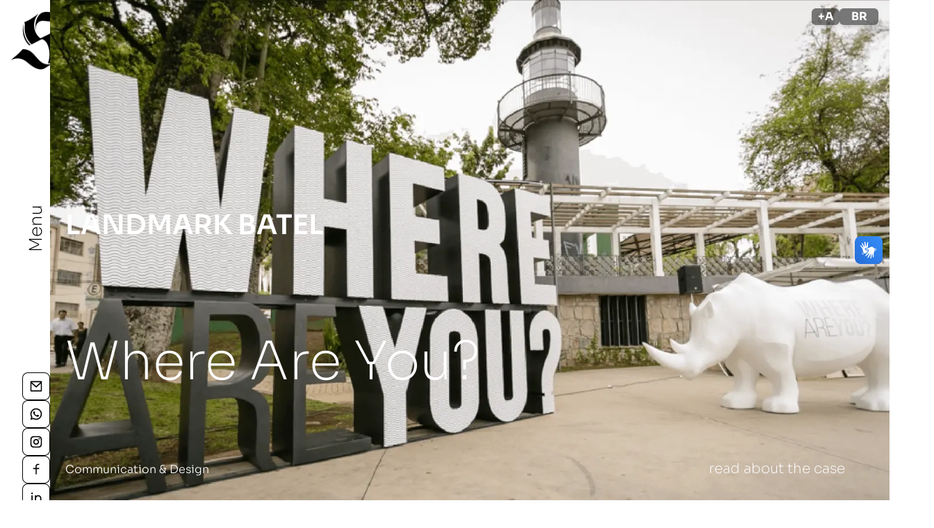

--- FILE ---
content_type: text/html; charset=utf-8
request_url: https://www.straubdesign.com.br/en/cases/who-are-you-campaign
body_size: 31108
content:
<!DOCTYPE html><html lang="pt"><head><meta charSet="utf-8"/><meta name="viewport" content="width=device-width, initial-scale=1"/><title>LANDMARK BATEL | Where Are You? – Straub Design</title><meta name="description" content="Willing to undertake and conquer new spaces in the market, Partilha planned and created an unprecedented corporate venture in Curitiba. Straub Design was asked to create the name and brand that identified the new project: the Landmark Batel, with the concept of “Board Offices” for business."/><meta name="keywords" content="agencia, agencia de design, website"/><meta property="twitter:title" content="LANDMARK BATEL | Where Are You? – Straub Design"/><meta property="twitter:image" content="/pages/cases/communication-design/who-are-you-campaign/main.webp"/><meta property="twitter:description" content="Willing to undertake and conquer new spaces in the market, Partilha planned and created an unprecedented corporate venture in Curitiba. Straub Design was asked to create the name and brand that identified the new project: the Landmark Batel, with the concept of “Board Offices” for business."/><meta property="twitter:card" content="summary"/><meta property="og:title" content="LANDMARK BATEL | Where Are You? – Straub Design"/><meta property="og:type" content="website"/><meta property="og:description" content="Willing to undertake and conquer new spaces in the market, Partilha planned and created an unprecedented corporate venture in Curitiba. Straub Design was asked to create the name and brand that identified the new project: the Landmark Batel, with the concept of “Board Offices” for business."/><meta property="og:image" content="/pages/cases/communication-design/who-are-you-campaign/main.webp"/><meta property="og:locale" content="pt_BR"/><meta property="og:site_name" content="Straub Design"/><meta name="next-head-count" content="15"/><script>!function(f,b,e,v,n,t,s)
                {if(f.fbq)return;n=f.fbq=function(){n.callMethod?
                n.callMethod.apply(n,arguments):n.queue.push(arguments)};
                if(!f._fbq)f._fbq=n;n.push=n;n.loaded=!0;n.version='2.0';
                n.queue=[];t=b.createElement(e);t.async=!0;
                t.src=v;s=b.getElementsByTagName(e)[0];
                s.parentNode.insertBefore(t,s)}(window, document,'script',
                'https://connect.facebook.net/en_US/fbevents.js');
                fbq('init', 1194200418451906);
                fbq('track', 'PageView');
              </script><noscript><img height="1" width="1" style="display:none" src="https://www.facebook.com/tr?id=1194200418451906&ev=PageView&noscript=1" /></noscript><link rel="preconnect" href="https://fonts.googleapis.com"/><link rel="preconnect" href="https://fonts.gstatic.com" crossorigin="anonymous"/><meta name="author" content="Notis/us"/><link rel="icon" href="/favicon.webp"/><link rel="preconnect" href="https://fonts.gstatic.com" crossorigin /><script id=":R0:" data-nscript="beforeInteractive">
            window.dataLayer = window.dataLayer || [];
            function gtag(){dataLayer.push(arguments);}
            gtag('js', new Date());
            gtag('config', 'G-0HP2W1S28F', {
              page_path: window.location.pathname,
            });
          </script><link rel="preload" href="/_next/static/css/e3737f8edb0d4a14.css" as="style" crossorigin=""/><link rel="stylesheet" href="/_next/static/css/e3737f8edb0d4a14.css" crossorigin="" data-n-g=""/><noscript data-n-css=""></noscript><script defer="" crossorigin="" nomodule="" src="/_next/static/chunks/polyfills-c67a75d1b6f99dc8.js"></script><script async="" src="https://www.googletagmanager.com/gtag/js?id=G-0HP2W1S28F" defer="" data-nscript="beforeInteractive" crossorigin=""></script><script src="/_next/static/chunks/webpack-9fbf40b64c2564ce.js" defer="" crossorigin=""></script><script src="/_next/static/chunks/framework-1ada53a68376ba59.js" defer="" crossorigin=""></script><script src="/_next/static/chunks/main-e4cf3e6caf9ccfea.js" defer="" crossorigin=""></script><script src="/_next/static/chunks/pages/_app-dc62e2cdf75e4816.js" defer="" crossorigin=""></script><script src="/_next/static/chunks/9554252b-7af1dd6fa413a099.js" defer="" crossorigin=""></script><script src="/_next/static/chunks/8647-b0ef18c7763f7ca3.js" defer="" crossorigin=""></script><script src="/_next/static/chunks/5445-cfbb59c5bf1b9ce8.js" defer="" crossorigin=""></script><script src="/_next/static/chunks/1880-34242449974d62f9.js" defer="" crossorigin=""></script><script src="/_next/static/chunks/9388-d1fd05269f7482be.js" defer="" crossorigin=""></script><script src="/_next/static/chunks/4370-a9e3ccb0c1905734.js" defer="" crossorigin=""></script><script src="/_next/static/chunks/pages/cases/who-are-you-campaign-ab236c151906c86a.js" defer="" crossorigin=""></script><script src="/_next/static/0F9sgHweOUQD2vC8-NxL8/_buildManifest.js" defer="" crossorigin=""></script><script src="/_next/static/0F9sgHweOUQD2vC8-NxL8/_ssgManifest.js" defer="" crossorigin=""></script><style data-href="https://fonts.googleapis.com/css2?family=Abril+Fatface&family=Sora:wght@100..800&family=Yellowtail&display=swap">@font-face{font-family:'Abril Fatface';font-style:normal;font-weight:400;font-display:swap;src:url(https://fonts.gstatic.com/s/abrilfatface/v25/zOL64pLDlL1D99S8g8PtiKchm-M.woff) format('woff')}@font-face{font-family:'Sora';font-style:normal;font-weight:100;font-display:swap;src:url(https://fonts.gstatic.com/s/sora/v17/xMQOuFFYT72X5wkB_18qmnndmSdSn3-J.woff) format('woff')}@font-face{font-family:'Sora';font-style:normal;font-weight:200;font-display:swap;src:url(https://fonts.gstatic.com/s/sora/v17/xMQOuFFYT72X5wkB_18qmnndmSfSnn-J.woff) format('woff')}@font-face{font-family:'Sora';font-style:normal;font-weight:300;font-display:swap;src:url(https://fonts.gstatic.com/s/sora/v17/xMQOuFFYT72X5wkB_18qmnndmScMnn-J.woff) format('woff')}@font-face{font-family:'Sora';font-style:normal;font-weight:400;font-display:swap;src:url(https://fonts.gstatic.com/s/sora/v17/xMQOuFFYT72X5wkB_18qmnndmSdSnn-J.woff) format('woff')}@font-face{font-family:'Sora';font-style:normal;font-weight:500;font-display:swap;src:url(https://fonts.gstatic.com/s/sora/v17/xMQOuFFYT72X5wkB_18qmnndmSdgnn-J.woff) format('woff')}@font-face{font-family:'Sora';font-style:normal;font-weight:600;font-display:swap;src:url(https://fonts.gstatic.com/s/sora/v17/xMQOuFFYT72X5wkB_18qmnndmSeMmX-J.woff) format('woff')}@font-face{font-family:'Sora';font-style:normal;font-weight:700;font-display:swap;src:url(https://fonts.gstatic.com/s/sora/v17/xMQOuFFYT72X5wkB_18qmnndmSe1mX-J.woff) format('woff')}@font-face{font-family:'Sora';font-style:normal;font-weight:800;font-display:swap;src:url(https://fonts.gstatic.com/s/sora/v17/xMQOuFFYT72X5wkB_18qmnndmSfSmX-J.woff) format('woff')}@font-face{font-family:'Yellowtail';font-style:normal;font-weight:400;font-display:swap;src:url(https://fonts.gstatic.com/s/yellowtail/v25/OZpGg_pnoDtINPfRIlLotl8.woff) format('woff')}@font-face{font-family:'Abril Fatface';font-style:normal;font-weight:400;font-display:swap;src:url(https://fonts.gstatic.com/s/abrilfatface/v25/zOL64pLDlL1D99S8g8PtiKchq-lmjcDidBeT5g.woff2) format('woff2');unicode-range:U+0100-02BA,U+02BD-02C5,U+02C7-02CC,U+02CE-02D7,U+02DD-02FF,U+0304,U+0308,U+0329,U+1D00-1DBF,U+1E00-1E9F,U+1EF2-1EFF,U+2020,U+20A0-20AB,U+20AD-20C0,U+2113,U+2C60-2C7F,U+A720-A7FF}@font-face{font-family:'Abril Fatface';font-style:normal;font-weight:400;font-display:swap;src:url(https://fonts.gstatic.com/s/abrilfatface/v25/zOL64pLDlL1D99S8g8PtiKchq-dmjcDidBc.woff2) format('woff2');unicode-range:U+0000-00FF,U+0131,U+0152-0153,U+02BB-02BC,U+02C6,U+02DA,U+02DC,U+0304,U+0308,U+0329,U+2000-206F,U+20AC,U+2122,U+2191,U+2193,U+2212,U+2215,U+FEFF,U+FFFD}@font-face{font-family:'Sora';font-style:normal;font-weight:100 800;font-display:swap;src:url(https://fonts.gstatic.com/s/sora/v17/xMQbuFFYT72XzQspDqW1KX7wmA.woff2) format('woff2');unicode-range:U+0100-02BA,U+02BD-02C5,U+02C7-02CC,U+02CE-02D7,U+02DD-02FF,U+0304,U+0308,U+0329,U+1D00-1DBF,U+1E00-1E9F,U+1EF2-1EFF,U+2020,U+20A0-20AB,U+20AD-20C0,U+2113,U+2C60-2C7F,U+A720-A7FF}@font-face{font-family:'Sora';font-style:normal;font-weight:100 800;font-display:swap;src:url(https://fonts.gstatic.com/s/sora/v17/xMQbuFFYT72XzQUpDqW1KX4.woff2) format('woff2');unicode-range:U+0000-00FF,U+0131,U+0152-0153,U+02BB-02BC,U+02C6,U+02DA,U+02DC,U+0304,U+0308,U+0329,U+2000-206F,U+20AC,U+2122,U+2191,U+2193,U+2212,U+2215,U+FEFF,U+FFFD}@font-face{font-family:'Yellowtail';font-style:normal;font-weight:400;font-display:swap;src:url(https://fonts.gstatic.com/s/yellowtail/v25/OZpGg_pnoDtINPfRIlLohlXHwWL9f4nluA.woff2) format('woff2');unicode-range:U+0100-02BA,U+02BD-02C5,U+02C7-02CC,U+02CE-02D7,U+02DD-02FF,U+0304,U+0308,U+0329,U+1D00-1DBF,U+1E00-1E9F,U+1EF2-1EFF,U+2020,U+20A0-20AB,U+20AD-20C0,U+2113,U+2C60-2C7F,U+A720-A7FF}@font-face{font-family:'Yellowtail';font-style:normal;font-weight:400;font-display:swap;src:url(https://fonts.gstatic.com/s/yellowtail/v25/OZpGg_pnoDtINPfRIlLohlvHwWL9f4k.woff2) format('woff2');unicode-range:U+0000-00FF,U+0131,U+0152-0153,U+02BB-02BC,U+02C6,U+02DA,U+02DC,U+0304,U+0308,U+0329,U+2000-206F,U+20AC,U+2122,U+2191,U+2193,U+2212,U+2215,U+FEFF,U+FFFD}</style></head><body><script id="chakra-script">!(function(){try{var a=function(c){var v="(prefers-color-scheme: dark)",h=window.matchMedia(v).matches?"dark":"light",r=c==="system"?h:c,o=document.documentElement,s=document.body,l="chakra-ui-light",d="chakra-ui-dark",i=r==="dark";return s.classList.add(i?d:l),s.classList.remove(i?l:d),o.style.colorScheme=r,o.dataset.theme=r,r},n=a,m="light",e="chakra-ui-color-mode",t=localStorage.getItem(e);t?a(t):localStorage.setItem(e,a(m))}catch(a){}})();</script><div id="__next"><style data-emotion="css-global xaxjjr">:host,:root,[data-theme]{--chakra-ring-inset:var(--chakra-empty,/*!*/ /*!*/);--chakra-ring-offset-width:0px;--chakra-ring-offset-color:#fff;--chakra-ring-color:rgba(66, 153, 225, 0.6);--chakra-ring-offset-shadow:0 0 #0000;--chakra-ring-shadow:0 0 #0000;--chakra-space-x-reverse:0;--chakra-space-y-reverse:0;--chakra-colors-transparent:transparent;--chakra-colors-current:currentColor;--chakra-colors-black:#000000;--chakra-colors-white:#FFFFFF;--chakra-colors-whiteAlpha-50:rgba(255, 255, 255, 0.04);--chakra-colors-whiteAlpha-100:rgba(255, 255, 255, 0.06);--chakra-colors-whiteAlpha-200:rgba(255, 255, 255, 0.08);--chakra-colors-whiteAlpha-300:rgba(255, 255, 255, 0.16);--chakra-colors-whiteAlpha-400:rgba(255, 255, 255, 0.24);--chakra-colors-whiteAlpha-500:rgba(255, 255, 255, 0.36);--chakra-colors-whiteAlpha-600:rgba(255, 255, 255, 0.48);--chakra-colors-whiteAlpha-700:rgba(255, 255, 255, 0.64);--chakra-colors-whiteAlpha-800:rgba(255, 255, 255, 0.80);--chakra-colors-whiteAlpha-900:rgba(255, 255, 255, 0.92);--chakra-colors-blackAlpha-50:rgba(0, 0, 0, 0.04);--chakra-colors-blackAlpha-100:rgba(0, 0, 0, 0.06);--chakra-colors-blackAlpha-200:rgba(0, 0, 0, 0.08);--chakra-colors-blackAlpha-300:rgba(0, 0, 0, 0.16);--chakra-colors-blackAlpha-400:rgba(0, 0, 0, 0.24);--chakra-colors-blackAlpha-500:rgba(0, 0, 0, 0.36);--chakra-colors-blackAlpha-600:rgba(0, 0, 0, 0.48);--chakra-colors-blackAlpha-700:rgba(0, 0, 0, 0.64);--chakra-colors-blackAlpha-800:rgba(0, 0, 0, 0.80);--chakra-colors-blackAlpha-900:rgba(0, 0, 0, 0.92);--chakra-colors-gray-50:#F7FAFC;--chakra-colors-gray-100:#EDF2F7;--chakra-colors-gray-200:#E2E8F0;--chakra-colors-gray-300:#CBD5E0;--chakra-colors-gray-400:#A0AEC0;--chakra-colors-gray-500:#718096;--chakra-colors-gray-600:#4A5568;--chakra-colors-gray-700:#2D3748;--chakra-colors-gray-800:#1A202C;--chakra-colors-gray-900:#171923;--chakra-colors-red-50:#FFF5F5;--chakra-colors-red-100:#FED7D7;--chakra-colors-red-200:#FEB2B2;--chakra-colors-red-300:#FC8181;--chakra-colors-red-400:#FF0000;--chakra-colors-red-500:#E72639;--chakra-colors-red-600:#C53030;--chakra-colors-red-700:#9B2C2C;--chakra-colors-red-800:#822727;--chakra-colors-red-900:#63171B;--chakra-colors-orange-50:#FFFAF0;--chakra-colors-orange-100:#FEEBC8;--chakra-colors-orange-200:#FBD38D;--chakra-colors-orange-300:#F6AD55;--chakra-colors-orange-400:#ED8936;--chakra-colors-orange-500:#E75415;--chakra-colors-orange-600:#C05621;--chakra-colors-orange-700:#9C4221;--chakra-colors-orange-800:#7B341E;--chakra-colors-orange-900:#652B19;--chakra-colors-yellow-50:#FFFFF0;--chakra-colors-yellow-100:#FEFCBF;--chakra-colors-yellow-200:#FAF089;--chakra-colors-yellow-300:#F6E05E;--chakra-colors-yellow-400:#ECC94B;--chakra-colors-yellow-500:#D69E2E;--chakra-colors-yellow-600:#B7791F;--chakra-colors-yellow-700:#975A16;--chakra-colors-yellow-800:#744210;--chakra-colors-yellow-900:#5F370E;--chakra-colors-green-50:#F0FFF4;--chakra-colors-green-100:#C6F6D5;--chakra-colors-green-200:#9AE6B4;--chakra-colors-green-300:#68D391;--chakra-colors-green-400:#48BB78;--chakra-colors-green-500:#38A169;--chakra-colors-green-600:#2F855A;--chakra-colors-green-700:#276749;--chakra-colors-green-800:#22543D;--chakra-colors-green-900:#1C4532;--chakra-colors-teal-50:#E6FFFA;--chakra-colors-teal-100:#B2F5EA;--chakra-colors-teal-200:#81E6D9;--chakra-colors-teal-300:#4FD1C5;--chakra-colors-teal-400:#38B2AC;--chakra-colors-teal-500:#319795;--chakra-colors-teal-600:#2C7A7B;--chakra-colors-teal-700:#285E61;--chakra-colors-teal-800:#234E52;--chakra-colors-teal-900:#1D4044;--chakra-colors-blue-50:#ebf8ff;--chakra-colors-blue-100:#bee3f8;--chakra-colors-blue-200:#90cdf4;--chakra-colors-blue-300:#63b3ed;--chakra-colors-blue-400:#4299e1;--chakra-colors-blue-500:#3182ce;--chakra-colors-blue-600:#2b6cb0;--chakra-colors-blue-700:#2c5282;--chakra-colors-blue-800:#2a4365;--chakra-colors-blue-900:#1A365D;--chakra-colors-cyan-50:#EDFDFD;--chakra-colors-cyan-100:#C4F1F9;--chakra-colors-cyan-200:#9DECF9;--chakra-colors-cyan-300:#76E4F7;--chakra-colors-cyan-400:#0BC5EA;--chakra-colors-cyan-500:#00B5D8;--chakra-colors-cyan-600:#00A3C4;--chakra-colors-cyan-700:#0987A0;--chakra-colors-cyan-800:#086F83;--chakra-colors-cyan-900:#065666;--chakra-colors-purple-50:#FAF5FF;--chakra-colors-purple-100:#E9D8FD;--chakra-colors-purple-200:#D6BCFA;--chakra-colors-purple-300:#B794F4;--chakra-colors-purple-400:#9F7AEA;--chakra-colors-purple-500:#805AD5;--chakra-colors-purple-600:#6B46C1;--chakra-colors-purple-700:#553C9A;--chakra-colors-purple-800:#44337A;--chakra-colors-purple-900:#322659;--chakra-colors-pink-50:#FFF5F7;--chakra-colors-pink-100:#FED7E2;--chakra-colors-pink-200:#FBB6CE;--chakra-colors-pink-300:#F687B3;--chakra-colors-pink-400:#E20559;--chakra-colors-pink-500:#E61150;--chakra-colors-pink-600:#B83280;--chakra-colors-pink-700:#97266D;--chakra-colors-pink-800:#702459;--chakra-colors-pink-900:#521B41;--chakra-borders-none:0;--chakra-borders-1px:1px solid;--chakra-borders-2px:2px solid;--chakra-borders-4px:4px solid;--chakra-borders-8px:8px solid;--chakra-fonts-heading:Sora;--chakra-fonts-body:Sora;--chakra-fonts-mono:SFMono-Regular,Menlo,Monaco,Consolas,"Liberation Mono","Courier New",monospace;--chakra-fonts-p:Sora;--chakra-fontSizes-3xs:0.45rem;--chakra-fontSizes-2xs:0.625rem;--chakra-fontSizes-xs:0.75rem;--chakra-fontSizes-sm:0.875rem;--chakra-fontSizes-md:1rem;--chakra-fontSizes-lg:1.125rem;--chakra-fontSizes-xl:1.25rem;--chakra-fontSizes-2xl:1.5rem;--chakra-fontSizes-3xl:1.875rem;--chakra-fontSizes-4xl:2.25rem;--chakra-fontSizes-5xl:3rem;--chakra-fontSizes-6xl:3.75rem;--chakra-fontSizes-7xl:4.5rem;--chakra-fontSizes-8xl:6rem;--chakra-fontSizes-9xl:8rem;--chakra-fontWeights-hairline:100;--chakra-fontWeights-thin:200;--chakra-fontWeights-light:300;--chakra-fontWeights-normal:400;--chakra-fontWeights-medium:500;--chakra-fontWeights-semibold:600;--chakra-fontWeights-bold:700;--chakra-fontWeights-extrabold:800;--chakra-fontWeights-black:900;--chakra-letterSpacings-tighter:-0.05em;--chakra-letterSpacings-tight:-0.025em;--chakra-letterSpacings-normal:0;--chakra-letterSpacings-wide:0.025em;--chakra-letterSpacings-wider:0.05em;--chakra-letterSpacings-widest:0.1em;--chakra-lineHeights-3:.75rem;--chakra-lineHeights-4:1rem;--chakra-lineHeights-5:1.25rem;--chakra-lineHeights-6:1.5rem;--chakra-lineHeights-7:1.75rem;--chakra-lineHeights-8:2rem;--chakra-lineHeights-9:2.25rem;--chakra-lineHeights-10:2.5rem;--chakra-lineHeights-normal:normal;--chakra-lineHeights-none:1;--chakra-lineHeights-shorter:1.25;--chakra-lineHeights-short:1.375;--chakra-lineHeights-base:1.5;--chakra-lineHeights-tall:1.625;--chakra-lineHeights-taller:2;--chakra-radii-none:0;--chakra-radii-sm:0.125rem;--chakra-radii-base:0.25rem;--chakra-radii-md:0.375rem;--chakra-radii-lg:0.5rem;--chakra-radii-xl:0.75rem;--chakra-radii-2xl:1rem;--chakra-radii-3xl:1.5rem;--chakra-radii-full:9999px;--chakra-space-1:0.25rem;--chakra-space-2:0.5rem;--chakra-space-3:0.75rem;--chakra-space-4:1rem;--chakra-space-5:1.25rem;--chakra-space-6:1.5rem;--chakra-space-7:1.75rem;--chakra-space-8:2rem;--chakra-space-9:2.25rem;--chakra-space-10:2.5rem;--chakra-space-12:3rem;--chakra-space-14:3.5rem;--chakra-space-16:4rem;--chakra-space-20:5rem;--chakra-space-24:6rem;--chakra-space-28:7rem;--chakra-space-32:8rem;--chakra-space-36:9rem;--chakra-space-40:10rem;--chakra-space-44:11rem;--chakra-space-48:12rem;--chakra-space-52:13rem;--chakra-space-56:14rem;--chakra-space-60:15rem;--chakra-space-64:16rem;--chakra-space-72:18rem;--chakra-space-80:20rem;--chakra-space-96:24rem;--chakra-space-px:1px;--chakra-space-0-5:0.125rem;--chakra-space-1-5:0.375rem;--chakra-space-2-5:0.625rem;--chakra-space-3-5:0.875rem;--chakra-shadows-xs:0 0 0 1px rgba(0, 0, 0, 0.05);--chakra-shadows-sm:0 1px 2px 0 rgba(0, 0, 0, 0.05);--chakra-shadows-base:0 1px 3px 0 rgba(0, 0, 0, 0.1),0 1px 2px 0 rgba(0, 0, 0, 0.06);--chakra-shadows-md:0 4px 6px -1px rgba(0, 0, 0, 0.1),0 2px 4px -1px rgba(0, 0, 0, 0.06);--chakra-shadows-lg:0 10px 15px -3px rgba(0, 0, 0, 0.1),0 4px 6px -2px rgba(0, 0, 0, 0.05);--chakra-shadows-xl:0 20px 25px -5px rgba(0, 0, 0, 0.1),0 10px 10px -5px rgba(0, 0, 0, 0.04);--chakra-shadows-2xl:0 25px 50px -12px rgba(0, 0, 0, 0.25);--chakra-shadows-outline:0 0 0 3px rgba(66, 153, 225, 0.6);--chakra-shadows-inner:inset 0 2px 4px 0 rgba(0,0,0,0.06);--chakra-shadows-none:none;--chakra-shadows-dark-lg:rgba(0, 0, 0, 0.1) 0px 0px 0px 1px,rgba(0, 0, 0, 0.2) 0px 5px 10px,rgba(0, 0, 0, 0.4) 0px 15px 40px;--chakra-sizes-1:0.25rem;--chakra-sizes-2:0.5rem;--chakra-sizes-3:0.75rem;--chakra-sizes-4:1rem;--chakra-sizes-5:1.25rem;--chakra-sizes-6:1.5rem;--chakra-sizes-7:1.75rem;--chakra-sizes-8:2rem;--chakra-sizes-9:2.25rem;--chakra-sizes-10:2.5rem;--chakra-sizes-12:3rem;--chakra-sizes-14:3.5rem;--chakra-sizes-16:4rem;--chakra-sizes-20:5rem;--chakra-sizes-24:6rem;--chakra-sizes-28:7rem;--chakra-sizes-32:8rem;--chakra-sizes-36:9rem;--chakra-sizes-40:10rem;--chakra-sizes-44:11rem;--chakra-sizes-48:12rem;--chakra-sizes-52:13rem;--chakra-sizes-56:14rem;--chakra-sizes-60:15rem;--chakra-sizes-64:16rem;--chakra-sizes-72:18rem;--chakra-sizes-80:20rem;--chakra-sizes-96:24rem;--chakra-sizes-px:1px;--chakra-sizes-0-5:0.125rem;--chakra-sizes-1-5:0.375rem;--chakra-sizes-2-5:0.625rem;--chakra-sizes-3-5:0.875rem;--chakra-sizes-max:max-content;--chakra-sizes-min:min-content;--chakra-sizes-full:100%;--chakra-sizes-3xs:14rem;--chakra-sizes-2xs:16rem;--chakra-sizes-xs:20rem;--chakra-sizes-sm:24rem;--chakra-sizes-md:28rem;--chakra-sizes-lg:32rem;--chakra-sizes-xl:36rem;--chakra-sizes-2xl:42rem;--chakra-sizes-3xl:48rem;--chakra-sizes-4xl:56rem;--chakra-sizes-5xl:64rem;--chakra-sizes-6xl:72rem;--chakra-sizes-7xl:80rem;--chakra-sizes-8xl:90rem;--chakra-sizes-prose:60ch;--chakra-sizes-container-sm:640px;--chakra-sizes-container-md:768px;--chakra-sizes-container-lg:1024px;--chakra-sizes-container-xl:1280px;--chakra-zIndices-hide:-1;--chakra-zIndices-auto:auto;--chakra-zIndices-base:0;--chakra-zIndices-docked:10;--chakra-zIndices-dropdown:1000;--chakra-zIndices-sticky:1100;--chakra-zIndices-banner:1200;--chakra-zIndices-overlay:1300;--chakra-zIndices-modal:1400;--chakra-zIndices-popover:1500;--chakra-zIndices-skipLink:1600;--chakra-zIndices-toast:1700;--chakra-zIndices-tooltip:1800;--chakra-transition-property-common:background-color,border-color,color,fill,stroke,opacity,box-shadow,transform;--chakra-transition-property-colors:background-color,border-color,color,fill,stroke;--chakra-transition-property-dimensions:width,height;--chakra-transition-property-position:left,right,top,bottom;--chakra-transition-property-background:background-color,background-image,background-position;--chakra-transition-easing-ease-in:cubic-bezier(0.4, 0, 1, 1);--chakra-transition-easing-ease-out:cubic-bezier(0, 0, 0.2, 1);--chakra-transition-easing-ease-in-out:cubic-bezier(0.4, 0, 0.2, 1);--chakra-transition-duration-ultra-fast:50ms;--chakra-transition-duration-faster:100ms;--chakra-transition-duration-fast:150ms;--chakra-transition-duration-normal:200ms;--chakra-transition-duration-slow:300ms;--chakra-transition-duration-slower:400ms;--chakra-transition-duration-ultra-slow:500ms;--chakra-blur-none:0;--chakra-blur-sm:4px;--chakra-blur-base:8px;--chakra-blur-md:12px;--chakra-blur-lg:16px;--chakra-blur-xl:24px;--chakra-blur-2xl:40px;--chakra-blur-3xl:64px;--chakra-breakpoints-base:0em;--chakra-breakpoints-sm:30em;--chakra-breakpoints-md:48em;--chakra-breakpoints-lg:62em;--chakra-breakpoints-xl:80em;--chakra-breakpoints-2xl:96em;}.chakra-ui-light :host:not([data-theme]),.chakra-ui-light :root:not([data-theme]),.chakra-ui-light [data-theme]:not([data-theme]),[data-theme=light] :host:not([data-theme]),[data-theme=light] :root:not([data-theme]),[data-theme=light] [data-theme]:not([data-theme]),:host[data-theme=light],:root[data-theme=light],[data-theme][data-theme=light]{--chakra-colors-chakra-body-text:var(--chakra-colors-gray-800);--chakra-colors-chakra-body-bg:var(--chakra-colors-white);--chakra-colors-chakra-border-color:var(--chakra-colors-gray-200);--chakra-colors-chakra-inverse-text:var(--chakra-colors-white);--chakra-colors-chakra-subtle-bg:var(--chakra-colors-gray-100);--chakra-colors-chakra-subtle-text:var(--chakra-colors-gray-600);--chakra-colors-chakra-placeholder-color:var(--chakra-colors-gray-500);}.chakra-ui-dark :host:not([data-theme]),.chakra-ui-dark :root:not([data-theme]),.chakra-ui-dark [data-theme]:not([data-theme]),[data-theme=dark] :host:not([data-theme]),[data-theme=dark] :root:not([data-theme]),[data-theme=dark] [data-theme]:not([data-theme]),:host[data-theme=dark],:root[data-theme=dark],[data-theme][data-theme=dark]{--chakra-colors-chakra-body-text:var(--chakra-colors-whiteAlpha-900);--chakra-colors-chakra-body-bg:var(--chakra-colors-gray-800);--chakra-colors-chakra-border-color:var(--chakra-colors-whiteAlpha-300);--chakra-colors-chakra-inverse-text:var(--chakra-colors-gray-800);--chakra-colors-chakra-subtle-bg:var(--chakra-colors-gray-700);--chakra-colors-chakra-subtle-text:var(--chakra-colors-gray-400);--chakra-colors-chakra-placeholder-color:var(--chakra-colors-whiteAlpha-400);}</style><style data-emotion="css-global fubdgu">html{line-height:1.5;-webkit-text-size-adjust:100%;font-family:system-ui,sans-serif;-webkit-font-smoothing:antialiased;text-rendering:optimizeLegibility;-moz-osx-font-smoothing:grayscale;touch-action:manipulation;}body{position:relative;min-height:100%;margin:0;font-feature-settings:"kern";}:where(*, *::before, *::after){border-width:0;border-style:solid;box-sizing:border-box;word-wrap:break-word;}main{display:block;}hr{border-top-width:1px;box-sizing:content-box;height:0;overflow:visible;}:where(pre, code, kbd,samp){font-family:SFMono-Regular,Menlo,Monaco,Consolas,monospace;font-size:1em;}a{background-color:transparent;color:inherit;-webkit-text-decoration:inherit;text-decoration:inherit;}abbr[title]{border-bottom:none;-webkit-text-decoration:underline;text-decoration:underline;-webkit-text-decoration:underline dotted;-webkit-text-decoration:underline dotted;text-decoration:underline dotted;}:where(b, strong){font-weight:bold;}small{font-size:80%;}:where(sub,sup){font-size:75%;line-height:0;position:relative;vertical-align:baseline;}sub{bottom:-0.25em;}sup{top:-0.5em;}img{border-style:none;}:where(button, input, optgroup, select, textarea){font-family:inherit;font-size:100%;line-height:1.15;margin:0;}:where(button, input){overflow:visible;}:where(button, select){text-transform:none;}:where(
          button::-moz-focus-inner,
          [type="button"]::-moz-focus-inner,
          [type="reset"]::-moz-focus-inner,
          [type="submit"]::-moz-focus-inner
        ){border-style:none;padding:0;}fieldset{padding:0.35em 0.75em 0.625em;}legend{box-sizing:border-box;color:inherit;display:table;max-width:100%;padding:0;white-space:normal;}progress{vertical-align:baseline;}textarea{overflow:auto;}:where([type="checkbox"], [type="radio"]){box-sizing:border-box;padding:0;}input[type="number"]::-webkit-inner-spin-button,input[type="number"]::-webkit-outer-spin-button{-webkit-appearance:none!important;}input[type="number"]{-moz-appearance:textfield;}input[type="search"]{-webkit-appearance:textfield;outline-offset:-2px;}input[type="search"]::-webkit-search-decoration{-webkit-appearance:none!important;}::-webkit-file-upload-button{-webkit-appearance:button;font:inherit;}details{display:block;}summary{display:-webkit-box;display:-webkit-list-item;display:-ms-list-itembox;display:list-item;}template{display:none;}[hidden]{display:none!important;}:where(
          blockquote,
          dl,
          dd,
          h1,
          h2,
          h3,
          h4,
          h5,
          h6,
          hr,
          figure,
          p,
          pre
        ){margin:0;}button{background:transparent;padding:0;}fieldset{margin:0;padding:0;}:where(ol, ul){margin:0;padding:0;}textarea{resize:vertical;}:where(button, [role="button"]){cursor:pointer;}button::-moz-focus-inner{border:0!important;}table{border-collapse:collapse;}:where(h1, h2, h3, h4, h5, h6){font-size:inherit;font-weight:inherit;}:where(button, input, optgroup, select, textarea){padding:0;line-height:inherit;color:inherit;}:where(img, svg, video, canvas, audio, iframe, embed, object){display:block;}:where(img, video){max-width:100%;height:auto;}[data-js-focus-visible] :focus:not([data-focus-visible-added]):not(
          [data-focus-visible-disabled]
        ){outline:none;box-shadow:none;}select::-ms-expand{display:none;}:root,:host{--chakra-vh:100vh;}@supports (height: -webkit-fill-available){:root,:host{--chakra-vh:-webkit-fill-available;}}@supports (height: -moz-fill-available){:root,:host{--chakra-vh:-moz-fill-available;}}@supports (height: 100dvh){:root,:host{--chakra-vh:100dvh;}}</style><style data-emotion="css-global fgysys">body{font-family:var(--chakra-fonts-body);color:var(--chakra-colors-chakra-body-text);background:var(--chakra-colors-chakra-body-bg);transition-property:background-color;transition-duration:var(--chakra-transition-duration-normal);line-height:var(--chakra-lineHeights-base);}*::-webkit-input-placeholder{color:var(--chakra-colors-chakra-placeholder-color);}*::-moz-placeholder{color:var(--chakra-colors-chakra-placeholder-color);}*:-ms-input-placeholder{color:var(--chakra-colors-chakra-placeholder-color);}*::placeholder{color:var(--chakra-colors-chakra-placeholder-color);}*,*::before,::after{border-color:var(--chakra-colors-chakra-border-color);}*::-webkit-scrollbar{width:10px;height:10px;}*::-webkit-scrollbar-thumb{background:var(--chakra-colors-pink-500);border-radius:8px;}h1{font-size:2.027rem;font-weight:400;font-family:Sora;line-height:2rem;}@media screen and (min-width: 30em){h1{font-size:3.815rem;line-height:5.5rem;}}h2{font-size:1.802rem;font-weight:400;font-family:Sora;line-height:2rem;}@media screen and (min-width: 30em){h2{font-size:3.052rem;line-height:4.5rem;}}h3{font-size:1.602rem;font-weight:400;font-family:Sora;line-height:1.5rem;}@media screen and (min-width: 30em){h3{font-size:2.441rem;line-height:3.5rem;}}h4{font-size:1.424rem;font-weight:400;font-family:Sora;line-height:1.5rem;}@media screen and (min-width: 30em){h4{font-size:1.953rem;line-height:3rem;}}h5{font-size:1.266rem;font-weight:400;font-family:Sora;line-height:1.5rem;}@media screen and (min-width: 30em){h5{font-size:1.563rem;line-height:2.5rem;}}h6{font-size:1rem;font-weight:400;font-family:Sora;line-height:1.5rem;}@media screen and (min-width: 30em){h6{font-size:1.25rem;line-height:2rem;}}p{font-size:1rem;font-weight:400;font-family:Sora;line-height:1.5rem;}small{font-size:0.889rem;font-weight:400;font-family:Sora;line-height:1rem;}@media screen and (min-width: 30em){small{font-size:0.8rem;line-height:1.5rem;}}</style><div vw="true" class="enabled"><div vw-access-button="true" class="active"></div><div vw-plugin-wrapper="true"><div class="vw-plugin-top-wrapper"></div></div></div><style data-emotion="css 10g68qa">.css-10g68qa{display:-webkit-box;display:-webkit-flex;display:-ms-flexbox;display:flex;-webkit-flex-direction:column;-ms-flex-direction:column;flex-direction:column;background:var(--chakra-colors-white);}</style><div class="css-10g68qa"><style data-emotion="css 7fyhn1">.css-7fyhn1{display:-webkit-box;display:-webkit-flex;display:-ms-flexbox;display:flex;-webkit-align-items:center;-webkit-box-align:center;-ms-flex-align:center;align-items:center;-webkit-box-pack:justify;-webkit-justify-content:space-between;justify-content:space-between;position:fixed;padding-top:var(--chakra-space-6);padding-bottom:var(--chakra-space-6);-webkit-padding-start:var(--chakra-space-4);padding-inline-start:var(--chakra-space-4);-webkit-padding-end:var(--chakra-space-4);padding-inline-end:var(--chakra-space-4);width:100%;background:var(--chakra-colors-white);z-index:4;}</style><div class="css-7fyhn1"><style data-emotion="css 4m8a5p">.css-4m8a5p{transition-property:var(--chakra-transition-property-common);transition-duration:var(--chakra-transition-duration-fast);transition-timing-function:var(--chakra-transition-easing-ease-out);cursor:pointer;-webkit-text-decoration:none;text-decoration:none;outline:2px solid transparent;outline-offset:2px;color:inherit;}.css-4m8a5p:focus-visible,.css-4m8a5p[data-focus-visible]{box-shadow:var(--chakra-shadows-outline);}.css-4m8a5p:hover,.css-4m8a5p[data-hover]{-webkit-text-decoration:node;text-decoration:node;}</style><a class="chakra-link css-4m8a5p" href="/en"><style data-emotion="css rssdw6">.css-rssdw6{object-fit:scale-down;height:var(--chakra-sizes-10);}</style><img alt="Straub" src="/logo-black.webp" class="chakra-image css-rssdw6"/></a><style data-emotion="css vjlf7o">.css-vjlf7o{object-fit:scale-down;height:var(--chakra-sizes-10);cursor:pointer;}</style><img alt="Straub" src="/menu-black.webp" class="chakra-image css-vjlf7o"/></div><style data-emotion="css mzgw86">.css-mzgw86{display:-webkit-box;display:-webkit-flex;display:-ms-flexbox;display:flex;-webkit-flex-direction:column;-ms-flex-direction:column;flex-direction:column;width:100%;margin-top:90px;background:var(--chakra-colors-white);}</style><div class="css-mzgw86"><style data-emotion="css 8g8ihq">.css-8g8ihq{display:-webkit-box;display:-webkit-flex;display:-ms-flexbox;display:flex;-webkit-flex-direction:column;-ms-flex-direction:column;flex-direction:column;gap:0.5rem;}</style><div class="chakra-stack css-8g8ihq"><style data-emotion="css 3ikw2u">.css-3ikw2u{background:var(--chakra-colors-black);}</style><div class="css-3ikw2u"><style data-emotion="css qti3t5">.css-qti3t5{display:-webkit-box;display:-webkit-flex;display:-ms-flexbox;display:flex;-webkit-box-pack:justify;-webkit-justify-content:space-between;justify-content:space-between;position:absolute;height:85vh;width:100%;z-index:1;}@media screen and (min-width: 30em){.css-qti3t5{height:100vh;width:calc(100% - 72px);}}</style><div class="css-qti3t5"><style data-emotion="css btb2gm">.css-btb2gm{display:-webkit-box;display:-webkit-flex;display:-ms-flexbox;display:flex;-webkit-flex-direction:column;-ms-flex-direction:column;flex-direction:column;gap:var(--chakra-space-2);margin-left:var(--chakra-space-4);margin-top:auto;margin-bottom:var(--chakra-space-4);max-width:70%;}@media screen and (min-width: 30em){.css-btb2gm{gap:0px;margin-left:22px;max-width:100%;}}</style><div class="chakra-stack css-btb2gm"><style data-emotion="css qf4sx8">.css-qf4sx8{font-weight:300;color:var(--chakra-colors-white);}</style><h2 class="chakra-text css-qf4sx8">LANDMARK BATEL</h2><style data-emotion="css u9j10s">.css-u9j10s{font-weight:600;color:var(--chakra-colors-white);}</style><h2 class="chakra-text css-u9j10s">Where Are You?</h2><style data-emotion="css zgovm5">.css-zgovm5{font-size:0.5rem;font-family:Sora;line-height:1rem;font-weight:300;color:var(--chakra-colors-white);}@media screen and (min-width: 30em){.css-zgovm5{font-size:0.8rem;line-height:1.5rem;}}</style><p class="chakra-text css-zgovm5">Communication &amp; Design</p></div><style data-emotion="css 1kx7ykh">.css-1kx7ykh{display:-webkit-box;display:-webkit-flex;display:-ms-flexbox;display:flex;margin-top:78vh;margin-right:0px;cursor:pointer;}@media screen and (min-width: 30em){.css-1kx7ykh{margin-top:85vh;margin-right:var(--chakra-space-16);}}</style><div class="css-1kx7ykh"><style data-emotion="css 17mp7k5">.css-17mp7k5{display:-webkit-box;display:-webkit-flex;display:-ms-flexbox;display:flex;-webkit-flex-direction:column;-ms-flex-direction:column;flex-direction:column;-webkit-transform:rotate(90deg);-moz-transform:rotate(90deg);-ms-transform:rotate(90deg);transform:rotate(90deg);height:var(--chakra-sizes-10);}</style><div class="css-17mp7k5"><style data-emotion="css rfefnn animation-5zlcbv">.css-rfefnn{height:2px;width:100%;background:var(--chakra-colors-white);border-radius:var(--chakra-radii-full);-webkit-animation:animation-5zlcbv 1s ease-out infinite alternate-reverse;animation:animation-5zlcbv 1s ease-out infinite alternate-reverse;}@-webkit-keyframes animation-5zlcbv{from{width:100%;}to{width:9px;}}@keyframes animation-5zlcbv{from{width:100%;}to{width:9px;}}</style><div class="css-rfefnn"></div><style data-emotion="css 18xd368">.css-18xd368{font-weight:300;color:var(--chakra-colors-white);cursor:pointer;-webkit-transform:rotate(-180deg);-moz-transform:rotate(-180deg);-ms-transform:rotate(-180deg);transform:rotate(-180deg);}</style><p class="chakra-text css-18xd368">learn more</p></div></div></div><style data-emotion="css i447g5">.css-i447g5{position:relative;overflow:hidden;width:100%;height:90vh;}@media screen and (min-width: 30em){.css-i447g5{height:100vh;}}</style><div class="css-i447g5"><style data-emotion="css 17hq5gd">.css-17hq5gd{z-index:2;position:absolute;top:0px;left:0px;width:100%;height:100%;display:-webkit-box;display:-webkit-flex;display:-ms-flexbox;display:flex;-webkit-box-pack:center;-ms-flex-pack:center;-webkit-justify-content:center;justify-content:center;-webkit-align-items:center;-webkit-box-align:center;-ms-flex-align:center;align-items:center;}</style><div class="css-17hq5gd"><style data-emotion="css 18ktehe animation-b7n1on">.css-18ktehe{display:inline-block;border-color:currentColor;border-style:solid;border-radius:99999px;border-width:2px;border-bottom-color:var(--chakra-colors-transparent);border-left-color:var(--chakra-colors-transparent);-webkit-animation:animation-b7n1on 0.45s linear infinite;animation:animation-b7n1on 0.45s linear infinite;width:var(--spinner-size);height:var(--spinner-size);--spinner-size:var(--chakra-sizes-12);color:var(--chakra-colors-pink-500);}@-webkit-keyframes animation-b7n1on{0%{-webkit-transform:rotate(0deg);-moz-transform:rotate(0deg);-ms-transform:rotate(0deg);transform:rotate(0deg);}100%{-webkit-transform:rotate(360deg);-moz-transform:rotate(360deg);-ms-transform:rotate(360deg);transform:rotate(360deg);}}@keyframes animation-b7n1on{0%{-webkit-transform:rotate(0deg);-moz-transform:rotate(0deg);-ms-transform:rotate(0deg);transform:rotate(0deg);}100%{-webkit-transform:rotate(360deg);-moz-transform:rotate(360deg);-ms-transform:rotate(360deg);transform:rotate(360deg);}}</style><div class="chakra-spinner css-18ktehe"><style data-emotion="css 8b45rq">.css-8b45rq{border:0px;clip:rect(0, 0, 0, 0);width:1px;height:1px;margin:-1px;padding:0px;overflow:hidden;white-space:nowrap;position:absolute;}</style><span class="css-8b45rq">Loading...</span></div></div><style data-emotion="css m1xyy4">.css-m1xyy4{object-fit:cover;object-position:center;z-index:1;width:100%;height:100%;position:absolute;}</style><img alt="Miniatura de Principal" src="/pages/cases/communication-design/who-are-you-campaign/main-mini.webp" class="chakra-image css-m1xyy4"/><img alt="Principal" loading="lazy" decoding="async" data-nimg="fill" style="position:absolute;height:100%;width:100%;left:0;top:0;right:0;bottom:0;object-fit:cover;object-position:center;color:transparent;visibility:hidden;z-index:0" sizes="100vw" srcSet="/_next/image?url=%2Fpages%2Fcases%2Fcommunication-design%2Fwho-are-you-campaign%2Fmain.webp&amp;w=640&amp;q=75 640w, /_next/image?url=%2Fpages%2Fcases%2Fcommunication-design%2Fwho-are-you-campaign%2Fmain.webp&amp;w=750&amp;q=75 750w, /_next/image?url=%2Fpages%2Fcases%2Fcommunication-design%2Fwho-are-you-campaign%2Fmain.webp&amp;w=828&amp;q=75 828w, /_next/image?url=%2Fpages%2Fcases%2Fcommunication-design%2Fwho-are-you-campaign%2Fmain.webp&amp;w=1080&amp;q=75 1080w, /_next/image?url=%2Fpages%2Fcases%2Fcommunication-design%2Fwho-are-you-campaign%2Fmain.webp&amp;w=1200&amp;q=75 1200w, /_next/image?url=%2Fpages%2Fcases%2Fcommunication-design%2Fwho-are-you-campaign%2Fmain.webp&amp;w=1920&amp;q=75 1920w, /_next/image?url=%2Fpages%2Fcases%2Fcommunication-design%2Fwho-are-you-campaign%2Fmain.webp&amp;w=2048&amp;q=75 2048w, /_next/image?url=%2Fpages%2Fcases%2Fcommunication-design%2Fwho-are-you-campaign%2Fmain.webp&amp;w=3840&amp;q=75 3840w" src="/_next/image?url=%2Fpages%2Fcases%2Fcommunication-design%2Fwho-are-you-campaign%2Fmain.webp&amp;w=3840&amp;q=75"/><style data-emotion="css u7aauf">.css-u7aauf{position:absolute;top:0px;left:0px;width:100%;height:100%;}</style><div class="css-u7aauf"></div></div></div><style data-emotion="css 1bj44cd">.css-1bj44cd{display:-webkit-box;display:-webkit-flex;display:-ms-flexbox;display:flex;-webkit-flex-direction:column;-ms-flex-direction:column;flex-direction:column;-webkit-align-items:center;-webkit-box-align:center;-ms-flex-align:center;align-items:center;-webkit-box-pack:justify;-webkit-justify-content:space-between;justify-content:space-between;background:var(--chakra-colors-white);height:100%;padding-top:var(--chakra-space-20);}@media screen and (min-width: 30em){.css-1bj44cd{height:100vh;padding-top:0px;}}</style><div class="css-1bj44cd"><style data-emotion="css 1nrf370">.css-1nrf370{text-align:justify;padding-top:var(--chakra-space-4);padding-bottom:var(--chakra-space-4);-webkit-padding-start:var(--chakra-space-4);padding-inline-start:var(--chakra-space-4);-webkit-padding-end:var(--chakra-space-4);padding-inline-end:var(--chakra-space-4);}@media screen and (min-width: 30em){.css-1nrf370{padding-top:var(--chakra-space-20);padding-bottom:var(--chakra-space-20);-webkit-padding-start:var(--chakra-space-20);padding-inline-start:var(--chakra-space-20);-webkit-padding-end:var(--chakra-space-20);padding-inline-end:var(--chakra-space-20);}}</style><p class="chakra-text css-1nrf370">Willing to undertake and conquer new spaces in the market, Partilha planned and created an unprecedented corporate venture in Curitiba. Straub Design was asked to create the name and brand that identified the new project: the Landmark Batel, with the concept of “Board Offices” for business.</p><style data-emotion="css stw0gs">.css-stw0gs{position:relative;overflow:hidden;width:100%;height:22rem;}@media screen and (min-width: 30em){.css-stw0gs{height:100%;}}</style><div class="css-stw0gs"><div class="css-17hq5gd"><div class="chakra-spinner css-18ktehe"><span class="css-8b45rq">Loading...</span></div></div><img alt="Miniatura de Homem de Terno" src="/pages/cases/communication-design/who-are-you-campaign/gallery/1-mini.webp" class="chakra-image css-m1xyy4"/><img alt="Homem de Terno" loading="lazy" decoding="async" data-nimg="fill" style="position:absolute;height:100%;width:100%;left:0;top:0;right:0;bottom:0;object-fit:cover;object-position:center;color:transparent;visibility:hidden;z-index:0" sizes="100vw" srcSet="/_next/image?url=%2Fpages%2Fcases%2Fcommunication-design%2Fwho-are-you-campaign%2Fgallery%2F1.webp&amp;w=640&amp;q=75 640w, /_next/image?url=%2Fpages%2Fcases%2Fcommunication-design%2Fwho-are-you-campaign%2Fgallery%2F1.webp&amp;w=750&amp;q=75 750w, /_next/image?url=%2Fpages%2Fcases%2Fcommunication-design%2Fwho-are-you-campaign%2Fgallery%2F1.webp&amp;w=828&amp;q=75 828w, /_next/image?url=%2Fpages%2Fcases%2Fcommunication-design%2Fwho-are-you-campaign%2Fgallery%2F1.webp&amp;w=1080&amp;q=75 1080w, /_next/image?url=%2Fpages%2Fcases%2Fcommunication-design%2Fwho-are-you-campaign%2Fgallery%2F1.webp&amp;w=1200&amp;q=75 1200w, /_next/image?url=%2Fpages%2Fcases%2Fcommunication-design%2Fwho-are-you-campaign%2Fgallery%2F1.webp&amp;w=1920&amp;q=75 1920w, /_next/image?url=%2Fpages%2Fcases%2Fcommunication-design%2Fwho-are-you-campaign%2Fgallery%2F1.webp&amp;w=2048&amp;q=75 2048w, /_next/image?url=%2Fpages%2Fcases%2Fcommunication-design%2Fwho-are-you-campaign%2Fgallery%2F1.webp&amp;w=3840&amp;q=75 3840w" src="/_next/image?url=%2Fpages%2Fcases%2Fcommunication-design%2Fwho-are-you-campaign%2Fgallery%2F1.webp&amp;w=3840&amp;q=75"/><div class="css-u7aauf"></div></div></div><style data-emotion="css 1czg5ml">.css-1czg5ml{display:-webkit-box;display:-webkit-flex;display:-ms-flexbox;display:flex;-webkit-flex-direction:column;-ms-flex-direction:column;flex-direction:column;-webkit-align-items:center;-webkit-box-align:center;-ms-flex-align:center;align-items:center;-webkit-box-pack:justify;-webkit-justify-content:space-between;justify-content:space-between;background:var(--chakra-colors-white);height:100%;}@media screen and (min-width: 30em){.css-1czg5ml{height:100vh;}}</style><div class="css-1czg5ml"><p class="chakra-text css-1nrf370">The project stands out for its modern and striking architecture, in line with the vision of the Arquitectonica office. The launch campaign involved artistic interventions, social media, corporate events, direct marketing, special magazine, website, concept film and cinema media, generating visibility and lead conversions in just three months. The communication campaign adopted the theme &#x27;Where are You&#x27;, provoking reflections on the journey of life and the identity of the successful entrepreneur.</p><div class="css-stw0gs"><div class="css-17hq5gd"><div class="chakra-spinner css-18ktehe"><span class="css-8b45rq">Loading...</span></div></div><img alt="Miniatura de Recepção" src="/pages/cases/communication-design/who-are-you-campaign/gallery/2-mini.webp" class="chakra-image css-m1xyy4"/><img alt="Recepção" loading="lazy" decoding="async" data-nimg="fill" style="position:absolute;height:100%;width:100%;left:0;top:0;right:0;bottom:0;object-fit:cover;object-position:center;color:transparent;visibility:hidden;z-index:0" sizes="100vw" srcSet="/_next/image?url=%2Fpages%2Fcases%2Fcommunication-design%2Fwho-are-you-campaign%2Fgallery%2F2.webp&amp;w=640&amp;q=75 640w, /_next/image?url=%2Fpages%2Fcases%2Fcommunication-design%2Fwho-are-you-campaign%2Fgallery%2F2.webp&amp;w=750&amp;q=75 750w, /_next/image?url=%2Fpages%2Fcases%2Fcommunication-design%2Fwho-are-you-campaign%2Fgallery%2F2.webp&amp;w=828&amp;q=75 828w, /_next/image?url=%2Fpages%2Fcases%2Fcommunication-design%2Fwho-are-you-campaign%2Fgallery%2F2.webp&amp;w=1080&amp;q=75 1080w, /_next/image?url=%2Fpages%2Fcases%2Fcommunication-design%2Fwho-are-you-campaign%2Fgallery%2F2.webp&amp;w=1200&amp;q=75 1200w, /_next/image?url=%2Fpages%2Fcases%2Fcommunication-design%2Fwho-are-you-campaign%2Fgallery%2F2.webp&amp;w=1920&amp;q=75 1920w, /_next/image?url=%2Fpages%2Fcases%2Fcommunication-design%2Fwho-are-you-campaign%2Fgallery%2F2.webp&amp;w=2048&amp;q=75 2048w, /_next/image?url=%2Fpages%2Fcases%2Fcommunication-design%2Fwho-are-you-campaign%2Fgallery%2F2.webp&amp;w=3840&amp;q=75 3840w" src="/_next/image?url=%2Fpages%2Fcases%2Fcommunication-design%2Fwho-are-you-campaign%2Fgallery%2F2.webp&amp;w=3840&amp;q=75"/><div class="css-u7aauf"></div></div></div><style data-emotion="css g7bahk">.css-g7bahk{display:-webkit-box;display:-webkit-flex;display:-ms-flexbox;display:flex;-webkit-flex-direction:column;-ms-flex-direction:column;flex-direction:column;background:var(--chakra-colors-white);padding-top:0px;padding-bottom:0px;-webkit-padding-start:0px;padding-inline-start:0px;-webkit-padding-end:0px;padding-inline-end:0px;gap:var(--chakra-space-8);}@media screen and (min-width: 30em){.css-g7bahk{padding-top:var(--chakra-space-10);padding-bottom:var(--chakra-space-10);-webkit-padding-start:var(--chakra-space-28);padding-inline-start:var(--chakra-space-28);-webkit-padding-end:var(--chakra-space-28);padding-inline-end:var(--chakra-space-28);}}</style><div class="css-g7bahk"><div class="carousel-root"><div class="carousel carousel-slider" style="width:100%"><ul class="control-dots"><li class="dot selected" value="0" role="button" tabindex="0" aria-label="slide item 1"></li><li class="dot" value="1" role="button" tabindex="0" aria-label="slide item 2"></li><li class="dot" value="2" role="button" tabindex="0" aria-label="slide item 3"></li><li class="dot" value="3" role="button" tabindex="0" aria-label="slide item 4"></li></ul><button type="button" aria-label="previous slide / item" class="control-arrow control-prev"></button><div class="slider-wrapper axis-horizontal"><ul class="slider animated" style="-webkit-transform:translate3d(-100%,0,0);-ms-transform:translate3d(-100%,0,0);-o-transform:translate3d(-100%,0,0);transform:translate3d(-100%,0,0);-webkit-transition-duration:350ms;-moz-transition-duration:350ms;-o-transition-duration:350ms;transition-duration:350ms;-ms-transition-duration:350ms"><li class="slide"><style data-emotion="css 172qaj0">.css-172qaj0{position:relative;overflow:hidden;width:100%;height:22rem;}</style><div class="css-172qaj0"><div class="css-17hq5gd"><div class="chakra-spinner css-18ktehe"><span class="css-8b45rq">Loading...</span></div></div><img alt="Miniatura de Equipe" src="/pages/cases/communication-design/who-are-you-campaign/gallery/6-mini.webp" class="chakra-image css-m1xyy4"/><img alt="Equipe" loading="lazy" decoding="async" data-nimg="fill" style="position:absolute;height:100%;width:100%;left:0;top:0;right:0;bottom:0;object-fit:cover;object-position:center;color:transparent;visibility:hidden;z-index:0" sizes="100vw" srcSet="/_next/image?url=%2Fpages%2Fcases%2Fcommunication-design%2Fwho-are-you-campaign%2Fgallery%2F6.webp&amp;w=640&amp;q=75 640w, /_next/image?url=%2Fpages%2Fcases%2Fcommunication-design%2Fwho-are-you-campaign%2Fgallery%2F6.webp&amp;w=750&amp;q=75 750w, /_next/image?url=%2Fpages%2Fcases%2Fcommunication-design%2Fwho-are-you-campaign%2Fgallery%2F6.webp&amp;w=828&amp;q=75 828w, /_next/image?url=%2Fpages%2Fcases%2Fcommunication-design%2Fwho-are-you-campaign%2Fgallery%2F6.webp&amp;w=1080&amp;q=75 1080w, /_next/image?url=%2Fpages%2Fcases%2Fcommunication-design%2Fwho-are-you-campaign%2Fgallery%2F6.webp&amp;w=1200&amp;q=75 1200w, /_next/image?url=%2Fpages%2Fcases%2Fcommunication-design%2Fwho-are-you-campaign%2Fgallery%2F6.webp&amp;w=1920&amp;q=75 1920w, /_next/image?url=%2Fpages%2Fcases%2Fcommunication-design%2Fwho-are-you-campaign%2Fgallery%2F6.webp&amp;w=2048&amp;q=75 2048w, /_next/image?url=%2Fpages%2Fcases%2Fcommunication-design%2Fwho-are-you-campaign%2Fgallery%2F6.webp&amp;w=3840&amp;q=75 3840w" src="/_next/image?url=%2Fpages%2Fcases%2Fcommunication-design%2Fwho-are-you-campaign%2Fgallery%2F6.webp&amp;w=3840&amp;q=75"/><div class="css-u7aauf"></div></div></li><li class="slide selected previous"><div class="css-172qaj0"><div class="css-17hq5gd"><div class="chakra-spinner css-18ktehe"><span class="css-8b45rq">Loading...</span></div></div><img alt="Miniatura de Recepção" src="/pages/cases/communication-design/who-are-you-campaign/gallery/3-mini.webp" class="chakra-image css-m1xyy4"/><img alt="Recepção" loading="lazy" decoding="async" data-nimg="fill" style="position:absolute;height:100%;width:100%;left:0;top:0;right:0;bottom:0;object-fit:cover;object-position:center;color:transparent;visibility:hidden;z-index:0" sizes="100vw" srcSet="/_next/image?url=%2Fpages%2Fcases%2Fcommunication-design%2Fwho-are-you-campaign%2Fgallery%2F3.webp&amp;w=640&amp;q=75 640w, /_next/image?url=%2Fpages%2Fcases%2Fcommunication-design%2Fwho-are-you-campaign%2Fgallery%2F3.webp&amp;w=750&amp;q=75 750w, /_next/image?url=%2Fpages%2Fcases%2Fcommunication-design%2Fwho-are-you-campaign%2Fgallery%2F3.webp&amp;w=828&amp;q=75 828w, /_next/image?url=%2Fpages%2Fcases%2Fcommunication-design%2Fwho-are-you-campaign%2Fgallery%2F3.webp&amp;w=1080&amp;q=75 1080w, /_next/image?url=%2Fpages%2Fcases%2Fcommunication-design%2Fwho-are-you-campaign%2Fgallery%2F3.webp&amp;w=1200&amp;q=75 1200w, /_next/image?url=%2Fpages%2Fcases%2Fcommunication-design%2Fwho-are-you-campaign%2Fgallery%2F3.webp&amp;w=1920&amp;q=75 1920w, /_next/image?url=%2Fpages%2Fcases%2Fcommunication-design%2Fwho-are-you-campaign%2Fgallery%2F3.webp&amp;w=2048&amp;q=75 2048w, /_next/image?url=%2Fpages%2Fcases%2Fcommunication-design%2Fwho-are-you-campaign%2Fgallery%2F3.webp&amp;w=3840&amp;q=75 3840w" src="/_next/image?url=%2Fpages%2Fcases%2Fcommunication-design%2Fwho-are-you-campaign%2Fgallery%2F3.webp&amp;w=3840&amp;q=75"/><div class="css-u7aauf"></div></div></li><li class="slide"><div class="css-172qaj0"><div class="css-17hq5gd"><div class="chakra-spinner css-18ktehe"><span class="css-8b45rq">Loading...</span></div></div><img alt="Miniatura de Prédio" src="/pages/cases/communication-design/who-are-you-campaign/gallery/4-mini.webp" class="chakra-image css-m1xyy4"/><img alt="Prédio" loading="lazy" decoding="async" data-nimg="fill" style="position:absolute;height:100%;width:100%;left:0;top:0;right:0;bottom:0;object-fit:cover;object-position:center;color:transparent;visibility:hidden;z-index:0" sizes="100vw" srcSet="/_next/image?url=%2Fpages%2Fcases%2Fcommunication-design%2Fwho-are-you-campaign%2Fgallery%2F4.webp&amp;w=640&amp;q=75 640w, /_next/image?url=%2Fpages%2Fcases%2Fcommunication-design%2Fwho-are-you-campaign%2Fgallery%2F4.webp&amp;w=750&amp;q=75 750w, /_next/image?url=%2Fpages%2Fcases%2Fcommunication-design%2Fwho-are-you-campaign%2Fgallery%2F4.webp&amp;w=828&amp;q=75 828w, /_next/image?url=%2Fpages%2Fcases%2Fcommunication-design%2Fwho-are-you-campaign%2Fgallery%2F4.webp&amp;w=1080&amp;q=75 1080w, /_next/image?url=%2Fpages%2Fcases%2Fcommunication-design%2Fwho-are-you-campaign%2Fgallery%2F4.webp&amp;w=1200&amp;q=75 1200w, /_next/image?url=%2Fpages%2Fcases%2Fcommunication-design%2Fwho-are-you-campaign%2Fgallery%2F4.webp&amp;w=1920&amp;q=75 1920w, /_next/image?url=%2Fpages%2Fcases%2Fcommunication-design%2Fwho-are-you-campaign%2Fgallery%2F4.webp&amp;w=2048&amp;q=75 2048w, /_next/image?url=%2Fpages%2Fcases%2Fcommunication-design%2Fwho-are-you-campaign%2Fgallery%2F4.webp&amp;w=3840&amp;q=75 3840w" src="/_next/image?url=%2Fpages%2Fcases%2Fcommunication-design%2Fwho-are-you-campaign%2Fgallery%2F4.webp&amp;w=3840&amp;q=75"/><div class="css-u7aauf"></div></div></li><li class="slide"><div class="css-172qaj0"><div class="css-17hq5gd"><div class="chakra-spinner css-18ktehe"><span class="css-8b45rq">Loading...</span></div></div><img alt="Miniatura de Equipe" src="/pages/cases/communication-design/who-are-you-campaign/gallery/5-mini.webp" class="chakra-image css-m1xyy4"/><img alt="Equipe" loading="lazy" decoding="async" data-nimg="fill" style="position:absolute;height:100%;width:100%;left:0;top:0;right:0;bottom:0;object-fit:cover;object-position:center;color:transparent;visibility:hidden;z-index:0" sizes="100vw" srcSet="/_next/image?url=%2Fpages%2Fcases%2Fcommunication-design%2Fwho-are-you-campaign%2Fgallery%2F5.webp&amp;w=640&amp;q=75 640w, /_next/image?url=%2Fpages%2Fcases%2Fcommunication-design%2Fwho-are-you-campaign%2Fgallery%2F5.webp&amp;w=750&amp;q=75 750w, /_next/image?url=%2Fpages%2Fcases%2Fcommunication-design%2Fwho-are-you-campaign%2Fgallery%2F5.webp&amp;w=828&amp;q=75 828w, /_next/image?url=%2Fpages%2Fcases%2Fcommunication-design%2Fwho-are-you-campaign%2Fgallery%2F5.webp&amp;w=1080&amp;q=75 1080w, /_next/image?url=%2Fpages%2Fcases%2Fcommunication-design%2Fwho-are-you-campaign%2Fgallery%2F5.webp&amp;w=1200&amp;q=75 1200w, /_next/image?url=%2Fpages%2Fcases%2Fcommunication-design%2Fwho-are-you-campaign%2Fgallery%2F5.webp&amp;w=1920&amp;q=75 1920w, /_next/image?url=%2Fpages%2Fcases%2Fcommunication-design%2Fwho-are-you-campaign%2Fgallery%2F5.webp&amp;w=2048&amp;q=75 2048w, /_next/image?url=%2Fpages%2Fcases%2Fcommunication-design%2Fwho-are-you-campaign%2Fgallery%2F5.webp&amp;w=3840&amp;q=75 3840w" src="/_next/image?url=%2Fpages%2Fcases%2Fcommunication-design%2Fwho-are-you-campaign%2Fgallery%2F5.webp&amp;w=3840&amp;q=75"/><div class="css-u7aauf"></div></div></li><li class="slide"><div class="css-172qaj0"><div class="css-17hq5gd"><div class="chakra-spinner css-18ktehe"><span class="css-8b45rq">Loading...</span></div></div><img alt="Miniatura de Equipe" src="/pages/cases/communication-design/who-are-you-campaign/gallery/6-mini.webp" class="chakra-image css-m1xyy4"/><img alt="Equipe" loading="lazy" decoding="async" data-nimg="fill" style="position:absolute;height:100%;width:100%;left:0;top:0;right:0;bottom:0;object-fit:cover;object-position:center;color:transparent;visibility:hidden;z-index:0" sizes="100vw" srcSet="/_next/image?url=%2Fpages%2Fcases%2Fcommunication-design%2Fwho-are-you-campaign%2Fgallery%2F6.webp&amp;w=640&amp;q=75 640w, /_next/image?url=%2Fpages%2Fcases%2Fcommunication-design%2Fwho-are-you-campaign%2Fgallery%2F6.webp&amp;w=750&amp;q=75 750w, /_next/image?url=%2Fpages%2Fcases%2Fcommunication-design%2Fwho-are-you-campaign%2Fgallery%2F6.webp&amp;w=828&amp;q=75 828w, /_next/image?url=%2Fpages%2Fcases%2Fcommunication-design%2Fwho-are-you-campaign%2Fgallery%2F6.webp&amp;w=1080&amp;q=75 1080w, /_next/image?url=%2Fpages%2Fcases%2Fcommunication-design%2Fwho-are-you-campaign%2Fgallery%2F6.webp&amp;w=1200&amp;q=75 1200w, /_next/image?url=%2Fpages%2Fcases%2Fcommunication-design%2Fwho-are-you-campaign%2Fgallery%2F6.webp&amp;w=1920&amp;q=75 1920w, /_next/image?url=%2Fpages%2Fcases%2Fcommunication-design%2Fwho-are-you-campaign%2Fgallery%2F6.webp&amp;w=2048&amp;q=75 2048w, /_next/image?url=%2Fpages%2Fcases%2Fcommunication-design%2Fwho-are-you-campaign%2Fgallery%2F6.webp&amp;w=3840&amp;q=75 3840w" src="/_next/image?url=%2Fpages%2Fcases%2Fcommunication-design%2Fwho-are-you-campaign%2Fgallery%2F6.webp&amp;w=3840&amp;q=75"/><div class="css-u7aauf"></div></div></li><li class="slide selected previous"><div class="css-172qaj0"><div class="css-17hq5gd"><div class="chakra-spinner css-18ktehe"><span class="css-8b45rq">Loading...</span></div></div><img alt="Miniatura de Recepção" src="/pages/cases/communication-design/who-are-you-campaign/gallery/3-mini.webp" class="chakra-image css-m1xyy4"/><img alt="Recepção" loading="lazy" decoding="async" data-nimg="fill" style="position:absolute;height:100%;width:100%;left:0;top:0;right:0;bottom:0;object-fit:cover;object-position:center;color:transparent;visibility:hidden;z-index:0" sizes="100vw" srcSet="/_next/image?url=%2Fpages%2Fcases%2Fcommunication-design%2Fwho-are-you-campaign%2Fgallery%2F3.webp&amp;w=640&amp;q=75 640w, /_next/image?url=%2Fpages%2Fcases%2Fcommunication-design%2Fwho-are-you-campaign%2Fgallery%2F3.webp&amp;w=750&amp;q=75 750w, /_next/image?url=%2Fpages%2Fcases%2Fcommunication-design%2Fwho-are-you-campaign%2Fgallery%2F3.webp&amp;w=828&amp;q=75 828w, /_next/image?url=%2Fpages%2Fcases%2Fcommunication-design%2Fwho-are-you-campaign%2Fgallery%2F3.webp&amp;w=1080&amp;q=75 1080w, /_next/image?url=%2Fpages%2Fcases%2Fcommunication-design%2Fwho-are-you-campaign%2Fgallery%2F3.webp&amp;w=1200&amp;q=75 1200w, /_next/image?url=%2Fpages%2Fcases%2Fcommunication-design%2Fwho-are-you-campaign%2Fgallery%2F3.webp&amp;w=1920&amp;q=75 1920w, /_next/image?url=%2Fpages%2Fcases%2Fcommunication-design%2Fwho-are-you-campaign%2Fgallery%2F3.webp&amp;w=2048&amp;q=75 2048w, /_next/image?url=%2Fpages%2Fcases%2Fcommunication-design%2Fwho-are-you-campaign%2Fgallery%2F3.webp&amp;w=3840&amp;q=75 3840w" src="/_next/image?url=%2Fpages%2Fcases%2Fcommunication-design%2Fwho-are-you-campaign%2Fgallery%2F3.webp&amp;w=3840&amp;q=75"/><div class="css-u7aauf"></div></div></li></ul></div><button type="button" aria-label="next slide / item" class="control-arrow control-next"></button></div></div></div><div class="css-g7bahk"><div class="carousel-root"><div class="carousel carousel-slider" style="width:100%"><ul class="control-dots"><li class="dot selected" value="0" role="button" tabindex="0" aria-label="slide item 1"></li><li class="dot" value="1" role="button" tabindex="0" aria-label="slide item 2"></li><li class="dot" value="2" role="button" tabindex="0" aria-label="slide item 3"></li><li class="dot" value="3" role="button" tabindex="0" aria-label="slide item 4"></li><li class="dot" value="4" role="button" tabindex="0" aria-label="slide item 5"></li><li class="dot" value="5" role="button" tabindex="0" aria-label="slide item 6"></li></ul><button type="button" aria-label="previous slide / item" class="control-arrow control-prev"></button><div class="slider-wrapper axis-horizontal"><ul class="slider animated" style="-webkit-transform:translate3d(-100%,0,0);-ms-transform:translate3d(-100%,0,0);-o-transform:translate3d(-100%,0,0);transform:translate3d(-100%,0,0);-webkit-transition-duration:350ms;-moz-transition-duration:350ms;-o-transition-duration:350ms;transition-duration:350ms;-ms-transition-duration:350ms"><li class="slide"><div class="css-172qaj0"><div class="css-17hq5gd"><div class="chakra-spinner css-18ktehe"><span class="css-8b45rq">Loading...</span></div></div><img alt="Miniatura de Board Office" src="/pages/cases/communication-design/who-are-you-campaign/gallery/12-mini.webp" class="chakra-image css-m1xyy4"/><img alt="Board Office" loading="lazy" decoding="async" data-nimg="fill" style="position:absolute;height:100%;width:100%;left:0;top:0;right:0;bottom:0;object-fit:cover;object-position:center;color:transparent;visibility:hidden;z-index:0" sizes="100vw" srcSet="/_next/image?url=%2Fpages%2Fcases%2Fcommunication-design%2Fwho-are-you-campaign%2Fgallery%2F12.webp&amp;w=640&amp;q=75 640w, /_next/image?url=%2Fpages%2Fcases%2Fcommunication-design%2Fwho-are-you-campaign%2Fgallery%2F12.webp&amp;w=750&amp;q=75 750w, /_next/image?url=%2Fpages%2Fcases%2Fcommunication-design%2Fwho-are-you-campaign%2Fgallery%2F12.webp&amp;w=828&amp;q=75 828w, /_next/image?url=%2Fpages%2Fcases%2Fcommunication-design%2Fwho-are-you-campaign%2Fgallery%2F12.webp&amp;w=1080&amp;q=75 1080w, /_next/image?url=%2Fpages%2Fcases%2Fcommunication-design%2Fwho-are-you-campaign%2Fgallery%2F12.webp&amp;w=1200&amp;q=75 1200w, /_next/image?url=%2Fpages%2Fcases%2Fcommunication-design%2Fwho-are-you-campaign%2Fgallery%2F12.webp&amp;w=1920&amp;q=75 1920w, /_next/image?url=%2Fpages%2Fcases%2Fcommunication-design%2Fwho-are-you-campaign%2Fgallery%2F12.webp&amp;w=2048&amp;q=75 2048w, /_next/image?url=%2Fpages%2Fcases%2Fcommunication-design%2Fwho-are-you-campaign%2Fgallery%2F12.webp&amp;w=3840&amp;q=75 3840w" src="/_next/image?url=%2Fpages%2Fcases%2Fcommunication-design%2Fwho-are-you-campaign%2Fgallery%2F12.webp&amp;w=3840&amp;q=75"/><div class="css-u7aauf"></div></div></li><li class="slide selected previous"><div class="css-172qaj0"><div class="css-17hq5gd"><div class="chakra-spinner css-18ktehe"><span class="css-8b45rq">Loading...</span></div></div><img alt="Miniatura de Logo Impressa" src="/pages/cases/communication-design/who-are-you-campaign/gallery/7-mini.webp" class="chakra-image css-m1xyy4"/><img alt="Logo Impressa" loading="lazy" decoding="async" data-nimg="fill" style="position:absolute;height:100%;width:100%;left:0;top:0;right:0;bottom:0;object-fit:cover;object-position:center;color:transparent;visibility:hidden;z-index:0" sizes="100vw" srcSet="/_next/image?url=%2Fpages%2Fcases%2Fcommunication-design%2Fwho-are-you-campaign%2Fgallery%2F7.webp&amp;w=640&amp;q=75 640w, /_next/image?url=%2Fpages%2Fcases%2Fcommunication-design%2Fwho-are-you-campaign%2Fgallery%2F7.webp&amp;w=750&amp;q=75 750w, /_next/image?url=%2Fpages%2Fcases%2Fcommunication-design%2Fwho-are-you-campaign%2Fgallery%2F7.webp&amp;w=828&amp;q=75 828w, /_next/image?url=%2Fpages%2Fcases%2Fcommunication-design%2Fwho-are-you-campaign%2Fgallery%2F7.webp&amp;w=1080&amp;q=75 1080w, /_next/image?url=%2Fpages%2Fcases%2Fcommunication-design%2Fwho-are-you-campaign%2Fgallery%2F7.webp&amp;w=1200&amp;q=75 1200w, /_next/image?url=%2Fpages%2Fcases%2Fcommunication-design%2Fwho-are-you-campaign%2Fgallery%2F7.webp&amp;w=1920&amp;q=75 1920w, /_next/image?url=%2Fpages%2Fcases%2Fcommunication-design%2Fwho-are-you-campaign%2Fgallery%2F7.webp&amp;w=2048&amp;q=75 2048w, /_next/image?url=%2Fpages%2Fcases%2Fcommunication-design%2Fwho-are-you-campaign%2Fgallery%2F7.webp&amp;w=3840&amp;q=75 3840w" src="/_next/image?url=%2Fpages%2Fcases%2Fcommunication-design%2Fwho-are-you-campaign%2Fgallery%2F7.webp&amp;w=3840&amp;q=75"/><div class="css-u7aauf"></div></div></li><li class="slide"><div class="css-172qaj0"><div class="css-17hq5gd"><div class="chakra-spinner css-18ktehe"><span class="css-8b45rq">Loading...</span></div></div><img alt="Miniatura de Livro Aberto" src="/pages/cases/communication-design/who-are-you-campaign/gallery/8-mini.webp" class="chakra-image css-m1xyy4"/><img alt="Livro Aberto" loading="lazy" decoding="async" data-nimg="fill" style="position:absolute;height:100%;width:100%;left:0;top:0;right:0;bottom:0;object-fit:cover;object-position:center;color:transparent;visibility:hidden;z-index:0" sizes="100vw" srcSet="/_next/image?url=%2Fpages%2Fcases%2Fcommunication-design%2Fwho-are-you-campaign%2Fgallery%2F8.webp&amp;w=640&amp;q=75 640w, /_next/image?url=%2Fpages%2Fcases%2Fcommunication-design%2Fwho-are-you-campaign%2Fgallery%2F8.webp&amp;w=750&amp;q=75 750w, /_next/image?url=%2Fpages%2Fcases%2Fcommunication-design%2Fwho-are-you-campaign%2Fgallery%2F8.webp&amp;w=828&amp;q=75 828w, /_next/image?url=%2Fpages%2Fcases%2Fcommunication-design%2Fwho-are-you-campaign%2Fgallery%2F8.webp&amp;w=1080&amp;q=75 1080w, /_next/image?url=%2Fpages%2Fcases%2Fcommunication-design%2Fwho-are-you-campaign%2Fgallery%2F8.webp&amp;w=1200&amp;q=75 1200w, /_next/image?url=%2Fpages%2Fcases%2Fcommunication-design%2Fwho-are-you-campaign%2Fgallery%2F8.webp&amp;w=1920&amp;q=75 1920w, /_next/image?url=%2Fpages%2Fcases%2Fcommunication-design%2Fwho-are-you-campaign%2Fgallery%2F8.webp&amp;w=2048&amp;q=75 2048w, /_next/image?url=%2Fpages%2Fcases%2Fcommunication-design%2Fwho-are-you-campaign%2Fgallery%2F8.webp&amp;w=3840&amp;q=75 3840w" src="/_next/image?url=%2Fpages%2Fcases%2Fcommunication-design%2Fwho-are-you-campaign%2Fgallery%2F8.webp&amp;w=3840&amp;q=75"/><div class="css-u7aauf"></div></div></li><li class="slide"><div class="css-172qaj0"><div class="css-17hq5gd"><div class="chakra-spinner css-18ktehe"><span class="css-8b45rq">Loading...</span></div></div><img alt="Miniatura de Capa do Livro" src="/pages/cases/communication-design/who-are-you-campaign/gallery/9-mini.webp" class="chakra-image css-m1xyy4"/><img alt="Capa do Livro" loading="lazy" decoding="async" data-nimg="fill" style="position:absolute;height:100%;width:100%;left:0;top:0;right:0;bottom:0;object-fit:cover;object-position:center;color:transparent;visibility:hidden;z-index:0" sizes="100vw" srcSet="/_next/image?url=%2Fpages%2Fcases%2Fcommunication-design%2Fwho-are-you-campaign%2Fgallery%2F9.webp&amp;w=640&amp;q=75 640w, /_next/image?url=%2Fpages%2Fcases%2Fcommunication-design%2Fwho-are-you-campaign%2Fgallery%2F9.webp&amp;w=750&amp;q=75 750w, /_next/image?url=%2Fpages%2Fcases%2Fcommunication-design%2Fwho-are-you-campaign%2Fgallery%2F9.webp&amp;w=828&amp;q=75 828w, /_next/image?url=%2Fpages%2Fcases%2Fcommunication-design%2Fwho-are-you-campaign%2Fgallery%2F9.webp&amp;w=1080&amp;q=75 1080w, /_next/image?url=%2Fpages%2Fcases%2Fcommunication-design%2Fwho-are-you-campaign%2Fgallery%2F9.webp&amp;w=1200&amp;q=75 1200w, /_next/image?url=%2Fpages%2Fcases%2Fcommunication-design%2Fwho-are-you-campaign%2Fgallery%2F9.webp&amp;w=1920&amp;q=75 1920w, /_next/image?url=%2Fpages%2Fcases%2Fcommunication-design%2Fwho-are-you-campaign%2Fgallery%2F9.webp&amp;w=2048&amp;q=75 2048w, /_next/image?url=%2Fpages%2Fcases%2Fcommunication-design%2Fwho-are-you-campaign%2Fgallery%2F9.webp&amp;w=3840&amp;q=75 3840w" src="/_next/image?url=%2Fpages%2Fcases%2Fcommunication-design%2Fwho-are-you-campaign%2Fgallery%2F9.webp&amp;w=3840&amp;q=75"/><div class="css-u7aauf"></div></div></li><li class="slide"><div class="css-172qaj0"><div class="css-17hq5gd"><div class="chakra-spinner css-18ktehe"><span class="css-8b45rq">Loading...</span></div></div><img alt="Miniatura de Livro Aberto" src="/pages/cases/communication-design/who-are-you-campaign/gallery/10-mini.webp" class="chakra-image css-m1xyy4"/><img alt="Livro Aberto" loading="lazy" decoding="async" data-nimg="fill" style="position:absolute;height:100%;width:100%;left:0;top:0;right:0;bottom:0;object-fit:cover;object-position:center;color:transparent;visibility:hidden;z-index:0" sizes="100vw" srcSet="/_next/image?url=%2Fpages%2Fcases%2Fcommunication-design%2Fwho-are-you-campaign%2Fgallery%2F10.webp&amp;w=640&amp;q=75 640w, /_next/image?url=%2Fpages%2Fcases%2Fcommunication-design%2Fwho-are-you-campaign%2Fgallery%2F10.webp&amp;w=750&amp;q=75 750w, /_next/image?url=%2Fpages%2Fcases%2Fcommunication-design%2Fwho-are-you-campaign%2Fgallery%2F10.webp&amp;w=828&amp;q=75 828w, /_next/image?url=%2Fpages%2Fcases%2Fcommunication-design%2Fwho-are-you-campaign%2Fgallery%2F10.webp&amp;w=1080&amp;q=75 1080w, /_next/image?url=%2Fpages%2Fcases%2Fcommunication-design%2Fwho-are-you-campaign%2Fgallery%2F10.webp&amp;w=1200&amp;q=75 1200w, /_next/image?url=%2Fpages%2Fcases%2Fcommunication-design%2Fwho-are-you-campaign%2Fgallery%2F10.webp&amp;w=1920&amp;q=75 1920w, /_next/image?url=%2Fpages%2Fcases%2Fcommunication-design%2Fwho-are-you-campaign%2Fgallery%2F10.webp&amp;w=2048&amp;q=75 2048w, /_next/image?url=%2Fpages%2Fcases%2Fcommunication-design%2Fwho-are-you-campaign%2Fgallery%2F10.webp&amp;w=3840&amp;q=75 3840w" src="/_next/image?url=%2Fpages%2Fcases%2Fcommunication-design%2Fwho-are-you-campaign%2Fgallery%2F10.webp&amp;w=3840&amp;q=75"/><div class="css-u7aauf"></div></div></li><li class="slide"><div class="css-172qaj0"><div class="css-17hq5gd"><div class="chakra-spinner css-18ktehe"><span class="css-8b45rq">Loading...</span></div></div><img alt="Miniatura de Livro Aberto" src="/pages/cases/communication-design/who-are-you-campaign/gallery/11-mini.webp" class="chakra-image css-m1xyy4"/><img alt="Livro Aberto" loading="lazy" decoding="async" data-nimg="fill" style="position:absolute;height:100%;width:100%;left:0;top:0;right:0;bottom:0;object-fit:cover;object-position:center;color:transparent;visibility:hidden;z-index:0" sizes="100vw" srcSet="/_next/image?url=%2Fpages%2Fcases%2Fcommunication-design%2Fwho-are-you-campaign%2Fgallery%2F11.webp&amp;w=640&amp;q=75 640w, /_next/image?url=%2Fpages%2Fcases%2Fcommunication-design%2Fwho-are-you-campaign%2Fgallery%2F11.webp&amp;w=750&amp;q=75 750w, /_next/image?url=%2Fpages%2Fcases%2Fcommunication-design%2Fwho-are-you-campaign%2Fgallery%2F11.webp&amp;w=828&amp;q=75 828w, /_next/image?url=%2Fpages%2Fcases%2Fcommunication-design%2Fwho-are-you-campaign%2Fgallery%2F11.webp&amp;w=1080&amp;q=75 1080w, /_next/image?url=%2Fpages%2Fcases%2Fcommunication-design%2Fwho-are-you-campaign%2Fgallery%2F11.webp&amp;w=1200&amp;q=75 1200w, /_next/image?url=%2Fpages%2Fcases%2Fcommunication-design%2Fwho-are-you-campaign%2Fgallery%2F11.webp&amp;w=1920&amp;q=75 1920w, /_next/image?url=%2Fpages%2Fcases%2Fcommunication-design%2Fwho-are-you-campaign%2Fgallery%2F11.webp&amp;w=2048&amp;q=75 2048w, /_next/image?url=%2Fpages%2Fcases%2Fcommunication-design%2Fwho-are-you-campaign%2Fgallery%2F11.webp&amp;w=3840&amp;q=75 3840w" src="/_next/image?url=%2Fpages%2Fcases%2Fcommunication-design%2Fwho-are-you-campaign%2Fgallery%2F11.webp&amp;w=3840&amp;q=75"/><div class="css-u7aauf"></div></div></li><li class="slide"><div class="css-172qaj0"><div class="css-17hq5gd"><div class="chakra-spinner css-18ktehe"><span class="css-8b45rq">Loading...</span></div></div><img alt="Miniatura de Board Office" src="/pages/cases/communication-design/who-are-you-campaign/gallery/12-mini.webp" class="chakra-image css-m1xyy4"/><img alt="Board Office" loading="lazy" decoding="async" data-nimg="fill" style="position:absolute;height:100%;width:100%;left:0;top:0;right:0;bottom:0;object-fit:cover;object-position:center;color:transparent;visibility:hidden;z-index:0" sizes="100vw" srcSet="/_next/image?url=%2Fpages%2Fcases%2Fcommunication-design%2Fwho-are-you-campaign%2Fgallery%2F12.webp&amp;w=640&amp;q=75 640w, /_next/image?url=%2Fpages%2Fcases%2Fcommunication-design%2Fwho-are-you-campaign%2Fgallery%2F12.webp&amp;w=750&amp;q=75 750w, /_next/image?url=%2Fpages%2Fcases%2Fcommunication-design%2Fwho-are-you-campaign%2Fgallery%2F12.webp&amp;w=828&amp;q=75 828w, /_next/image?url=%2Fpages%2Fcases%2Fcommunication-design%2Fwho-are-you-campaign%2Fgallery%2F12.webp&amp;w=1080&amp;q=75 1080w, /_next/image?url=%2Fpages%2Fcases%2Fcommunication-design%2Fwho-are-you-campaign%2Fgallery%2F12.webp&amp;w=1200&amp;q=75 1200w, /_next/image?url=%2Fpages%2Fcases%2Fcommunication-design%2Fwho-are-you-campaign%2Fgallery%2F12.webp&amp;w=1920&amp;q=75 1920w, /_next/image?url=%2Fpages%2Fcases%2Fcommunication-design%2Fwho-are-you-campaign%2Fgallery%2F12.webp&amp;w=2048&amp;q=75 2048w, /_next/image?url=%2Fpages%2Fcases%2Fcommunication-design%2Fwho-are-you-campaign%2Fgallery%2F12.webp&amp;w=3840&amp;q=75 3840w" src="/_next/image?url=%2Fpages%2Fcases%2Fcommunication-design%2Fwho-are-you-campaign%2Fgallery%2F12.webp&amp;w=3840&amp;q=75"/><div class="css-u7aauf"></div></div></li><li class="slide selected previous"><div class="css-172qaj0"><div class="css-17hq5gd"><div class="chakra-spinner css-18ktehe"><span class="css-8b45rq">Loading...</span></div></div><img alt="Miniatura de Logo Impressa" src="/pages/cases/communication-design/who-are-you-campaign/gallery/7-mini.webp" class="chakra-image css-m1xyy4"/><img alt="Logo Impressa" loading="lazy" decoding="async" data-nimg="fill" style="position:absolute;height:100%;width:100%;left:0;top:0;right:0;bottom:0;object-fit:cover;object-position:center;color:transparent;visibility:hidden;z-index:0" sizes="100vw" srcSet="/_next/image?url=%2Fpages%2Fcases%2Fcommunication-design%2Fwho-are-you-campaign%2Fgallery%2F7.webp&amp;w=640&amp;q=75 640w, /_next/image?url=%2Fpages%2Fcases%2Fcommunication-design%2Fwho-are-you-campaign%2Fgallery%2F7.webp&amp;w=750&amp;q=75 750w, /_next/image?url=%2Fpages%2Fcases%2Fcommunication-design%2Fwho-are-you-campaign%2Fgallery%2F7.webp&amp;w=828&amp;q=75 828w, /_next/image?url=%2Fpages%2Fcases%2Fcommunication-design%2Fwho-are-you-campaign%2Fgallery%2F7.webp&amp;w=1080&amp;q=75 1080w, /_next/image?url=%2Fpages%2Fcases%2Fcommunication-design%2Fwho-are-you-campaign%2Fgallery%2F7.webp&amp;w=1200&amp;q=75 1200w, /_next/image?url=%2Fpages%2Fcases%2Fcommunication-design%2Fwho-are-you-campaign%2Fgallery%2F7.webp&amp;w=1920&amp;q=75 1920w, /_next/image?url=%2Fpages%2Fcases%2Fcommunication-design%2Fwho-are-you-campaign%2Fgallery%2F7.webp&amp;w=2048&amp;q=75 2048w, /_next/image?url=%2Fpages%2Fcases%2Fcommunication-design%2Fwho-are-you-campaign%2Fgallery%2F7.webp&amp;w=3840&amp;q=75 3840w" src="/_next/image?url=%2Fpages%2Fcases%2Fcommunication-design%2Fwho-are-you-campaign%2Fgallery%2F7.webp&amp;w=3840&amp;q=75"/><div class="css-u7aauf"></div></div></li></ul></div><button type="button" aria-label="next slide / item" class="control-arrow control-next"></button></div></div></div><style data-emotion="css zau9j7">.css-zau9j7{position:relative;overflow:hidden;width:100%;height:25rem;}</style><div class="css-zau9j7"><div class="css-17hq5gd"><div class="chakra-spinner css-18ktehe"><span class="css-8b45rq">Loading...</span></div></div><img alt="Miniatura de Whre Are You?" src="/pages/cases/communication-design/who-are-you-campaign/gallery/13-mini.webp" class="chakra-image css-m1xyy4"/><img alt="Whre Are You?" loading="lazy" decoding="async" data-nimg="fill" style="position:absolute;height:100%;width:100%;left:0;top:0;right:0;bottom:0;object-fit:cover;object-position:center;color:transparent;visibility:hidden;z-index:0" sizes="100vw" srcSet="/_next/image?url=%2Fpages%2Fcases%2Fcommunication-design%2Fwho-are-you-campaign%2Fgallery%2F13.webp&amp;w=640&amp;q=75 640w, /_next/image?url=%2Fpages%2Fcases%2Fcommunication-design%2Fwho-are-you-campaign%2Fgallery%2F13.webp&amp;w=750&amp;q=75 750w, /_next/image?url=%2Fpages%2Fcases%2Fcommunication-design%2Fwho-are-you-campaign%2Fgallery%2F13.webp&amp;w=828&amp;q=75 828w, /_next/image?url=%2Fpages%2Fcases%2Fcommunication-design%2Fwho-are-you-campaign%2Fgallery%2F13.webp&amp;w=1080&amp;q=75 1080w, /_next/image?url=%2Fpages%2Fcases%2Fcommunication-design%2Fwho-are-you-campaign%2Fgallery%2F13.webp&amp;w=1200&amp;q=75 1200w, /_next/image?url=%2Fpages%2Fcases%2Fcommunication-design%2Fwho-are-you-campaign%2Fgallery%2F13.webp&amp;w=1920&amp;q=75 1920w, /_next/image?url=%2Fpages%2Fcases%2Fcommunication-design%2Fwho-are-you-campaign%2Fgallery%2F13.webp&amp;w=2048&amp;q=75 2048w, /_next/image?url=%2Fpages%2Fcases%2Fcommunication-design%2Fwho-are-you-campaign%2Fgallery%2F13.webp&amp;w=3840&amp;q=75 3840w" src="/_next/image?url=%2Fpages%2Fcases%2Fcommunication-design%2Fwho-are-you-campaign%2Fgallery%2F13.webp&amp;w=3840&amp;q=75"/><div class="css-u7aauf"></div></div><div class="css-g7bahk"><div class="carousel-root"><div class="carousel carousel-slider" style="width:100%"><ul class="control-dots"><li class="dot selected" value="0" role="button" tabindex="0" aria-label="slide item 1"></li><li class="dot" value="1" role="button" tabindex="0" aria-label="slide item 2"></li><li class="dot" value="2" role="button" tabindex="0" aria-label="slide item 3"></li><li class="dot" value="3" role="button" tabindex="0" aria-label="slide item 4"></li><li class="dot" value="4" role="button" tabindex="0" aria-label="slide item 5"></li><li class="dot" value="5" role="button" tabindex="0" aria-label="slide item 6"></li></ul><button type="button" aria-label="previous slide / item" class="control-arrow control-prev"></button><div class="slider-wrapper axis-horizontal"><ul class="slider animated" style="-webkit-transform:translate3d(-100%,0,0);-ms-transform:translate3d(-100%,0,0);-o-transform:translate3d(-100%,0,0);transform:translate3d(-100%,0,0);-webkit-transition-duration:350ms;-moz-transition-duration:350ms;-o-transition-duration:350ms;transition-duration:350ms;-ms-transition-duration:350ms"><li class="slide"><div class="css-172qaj0"><div class="css-17hq5gd"><div class="chakra-spinner css-18ktehe"><span class="css-8b45rq">Loading...</span></div></div><img alt="Miniatura de Apresentação" src="/pages/cases/communication-design/who-are-you-campaign/gallery/19-mini.webp" class="chakra-image css-m1xyy4"/><img alt="Apresentação" loading="lazy" decoding="async" data-nimg="fill" style="position:absolute;height:100%;width:100%;left:0;top:0;right:0;bottom:0;object-fit:cover;object-position:center;color:transparent;visibility:hidden;z-index:0" sizes="100vw" srcSet="/_next/image?url=%2Fpages%2Fcases%2Fcommunication-design%2Fwho-are-you-campaign%2Fgallery%2F19.webp&amp;w=640&amp;q=75 640w, /_next/image?url=%2Fpages%2Fcases%2Fcommunication-design%2Fwho-are-you-campaign%2Fgallery%2F19.webp&amp;w=750&amp;q=75 750w, /_next/image?url=%2Fpages%2Fcases%2Fcommunication-design%2Fwho-are-you-campaign%2Fgallery%2F19.webp&amp;w=828&amp;q=75 828w, /_next/image?url=%2Fpages%2Fcases%2Fcommunication-design%2Fwho-are-you-campaign%2Fgallery%2F19.webp&amp;w=1080&amp;q=75 1080w, /_next/image?url=%2Fpages%2Fcases%2Fcommunication-design%2Fwho-are-you-campaign%2Fgallery%2F19.webp&amp;w=1200&amp;q=75 1200w, /_next/image?url=%2Fpages%2Fcases%2Fcommunication-design%2Fwho-are-you-campaign%2Fgallery%2F19.webp&amp;w=1920&amp;q=75 1920w, /_next/image?url=%2Fpages%2Fcases%2Fcommunication-design%2Fwho-are-you-campaign%2Fgallery%2F19.webp&amp;w=2048&amp;q=75 2048w, /_next/image?url=%2Fpages%2Fcases%2Fcommunication-design%2Fwho-are-you-campaign%2Fgallery%2F19.webp&amp;w=3840&amp;q=75 3840w" src="/_next/image?url=%2Fpages%2Fcases%2Fcommunication-design%2Fwho-are-you-campaign%2Fgallery%2F19.webp&amp;w=3840&amp;q=75"/><div class="css-u7aauf"></div></div></li><li class="slide selected previous"><div class="css-172qaj0"><div class="css-17hq5gd"><div class="chakra-spinner css-18ktehe"><span class="css-8b45rq">Loading...</span></div></div><img alt="Miniatura de Chocolate" src="/pages/cases/communication-design/who-are-you-campaign/gallery/14-mini.webp" class="chakra-image css-m1xyy4"/><img alt="Chocolate" loading="lazy" decoding="async" data-nimg="fill" style="position:absolute;height:100%;width:100%;left:0;top:0;right:0;bottom:0;object-fit:cover;object-position:center;color:transparent;visibility:hidden;z-index:0" sizes="100vw" srcSet="/_next/image?url=%2Fpages%2Fcases%2Fcommunication-design%2Fwho-are-you-campaign%2Fgallery%2F14.webp&amp;w=640&amp;q=75 640w, /_next/image?url=%2Fpages%2Fcases%2Fcommunication-design%2Fwho-are-you-campaign%2Fgallery%2F14.webp&amp;w=750&amp;q=75 750w, /_next/image?url=%2Fpages%2Fcases%2Fcommunication-design%2Fwho-are-you-campaign%2Fgallery%2F14.webp&amp;w=828&amp;q=75 828w, /_next/image?url=%2Fpages%2Fcases%2Fcommunication-design%2Fwho-are-you-campaign%2Fgallery%2F14.webp&amp;w=1080&amp;q=75 1080w, /_next/image?url=%2Fpages%2Fcases%2Fcommunication-design%2Fwho-are-you-campaign%2Fgallery%2F14.webp&amp;w=1200&amp;q=75 1200w, /_next/image?url=%2Fpages%2Fcases%2Fcommunication-design%2Fwho-are-you-campaign%2Fgallery%2F14.webp&amp;w=1920&amp;q=75 1920w, /_next/image?url=%2Fpages%2Fcases%2Fcommunication-design%2Fwho-are-you-campaign%2Fgallery%2F14.webp&amp;w=2048&amp;q=75 2048w, /_next/image?url=%2Fpages%2Fcases%2Fcommunication-design%2Fwho-are-you-campaign%2Fgallery%2F14.webp&amp;w=3840&amp;q=75 3840w" src="/_next/image?url=%2Fpages%2Fcases%2Fcommunication-design%2Fwho-are-you-campaign%2Fgallery%2F14.webp&amp;w=3840&amp;q=75"/><div class="css-u7aauf"></div></div></li><li class="slide"><div class="css-172qaj0"><div class="css-17hq5gd"><div class="chakra-spinner css-18ktehe"><span class="css-8b45rq">Loading...</span></div></div><img alt="Miniatura de Brinde" src="/pages/cases/communication-design/who-are-you-campaign/gallery/15-mini.webp" class="chakra-image css-m1xyy4"/><img alt="Brinde" loading="lazy" decoding="async" data-nimg="fill" style="position:absolute;height:100%;width:100%;left:0;top:0;right:0;bottom:0;object-fit:cover;object-position:center;color:transparent;visibility:hidden;z-index:0" sizes="100vw" srcSet="/_next/image?url=%2Fpages%2Fcases%2Fcommunication-design%2Fwho-are-you-campaign%2Fgallery%2F15.webp&amp;w=640&amp;q=75 640w, /_next/image?url=%2Fpages%2Fcases%2Fcommunication-design%2Fwho-are-you-campaign%2Fgallery%2F15.webp&amp;w=750&amp;q=75 750w, /_next/image?url=%2Fpages%2Fcases%2Fcommunication-design%2Fwho-are-you-campaign%2Fgallery%2F15.webp&amp;w=828&amp;q=75 828w, /_next/image?url=%2Fpages%2Fcases%2Fcommunication-design%2Fwho-are-you-campaign%2Fgallery%2F15.webp&amp;w=1080&amp;q=75 1080w, /_next/image?url=%2Fpages%2Fcases%2Fcommunication-design%2Fwho-are-you-campaign%2Fgallery%2F15.webp&amp;w=1200&amp;q=75 1200w, /_next/image?url=%2Fpages%2Fcases%2Fcommunication-design%2Fwho-are-you-campaign%2Fgallery%2F15.webp&amp;w=1920&amp;q=75 1920w, /_next/image?url=%2Fpages%2Fcases%2Fcommunication-design%2Fwho-are-you-campaign%2Fgallery%2F15.webp&amp;w=2048&amp;q=75 2048w, /_next/image?url=%2Fpages%2Fcases%2Fcommunication-design%2Fwho-are-you-campaign%2Fgallery%2F15.webp&amp;w=3840&amp;q=75 3840w" src="/_next/image?url=%2Fpages%2Fcases%2Fcommunication-design%2Fwho-are-you-campaign%2Fgallery%2F15.webp&amp;w=3840&amp;q=75"/><div class="css-u7aauf"></div></div></li><li class="slide"><div class="css-172qaj0"><div class="css-17hq5gd"><div class="chakra-spinner css-18ktehe"><span class="css-8b45rq">Loading...</span></div></div><img alt="Miniatura de Marca" src="/pages/cases/communication-design/who-are-you-campaign/gallery/16-mini.webp" class="chakra-image css-m1xyy4"/><img alt="Marca" loading="lazy" decoding="async" data-nimg="fill" style="position:absolute;height:100%;width:100%;left:0;top:0;right:0;bottom:0;object-fit:cover;object-position:center;color:transparent;visibility:hidden;z-index:0" sizes="100vw" srcSet="/_next/image?url=%2Fpages%2Fcases%2Fcommunication-design%2Fwho-are-you-campaign%2Fgallery%2F16.webp&amp;w=640&amp;q=75 640w, /_next/image?url=%2Fpages%2Fcases%2Fcommunication-design%2Fwho-are-you-campaign%2Fgallery%2F16.webp&amp;w=750&amp;q=75 750w, /_next/image?url=%2Fpages%2Fcases%2Fcommunication-design%2Fwho-are-you-campaign%2Fgallery%2F16.webp&amp;w=828&amp;q=75 828w, /_next/image?url=%2Fpages%2Fcases%2Fcommunication-design%2Fwho-are-you-campaign%2Fgallery%2F16.webp&amp;w=1080&amp;q=75 1080w, /_next/image?url=%2Fpages%2Fcases%2Fcommunication-design%2Fwho-are-you-campaign%2Fgallery%2F16.webp&amp;w=1200&amp;q=75 1200w, /_next/image?url=%2Fpages%2Fcases%2Fcommunication-design%2Fwho-are-you-campaign%2Fgallery%2F16.webp&amp;w=1920&amp;q=75 1920w, /_next/image?url=%2Fpages%2Fcases%2Fcommunication-design%2Fwho-are-you-campaign%2Fgallery%2F16.webp&amp;w=2048&amp;q=75 2048w, /_next/image?url=%2Fpages%2Fcases%2Fcommunication-design%2Fwho-are-you-campaign%2Fgallery%2F16.webp&amp;w=3840&amp;q=75 3840w" src="/_next/image?url=%2Fpages%2Fcases%2Fcommunication-design%2Fwho-are-you-campaign%2Fgallery%2F16.webp&amp;w=3840&amp;q=75"/><div class="css-u7aauf"></div></div></li><li class="slide"><div class="css-172qaj0"><div class="css-17hq5gd"><div class="chakra-spinner css-18ktehe"><span class="css-8b45rq">Loading...</span></div></div><img alt="Miniatura de Sacola" src="/pages/cases/communication-design/who-are-you-campaign/gallery/17-mini.webp" class="chakra-image css-m1xyy4"/><img alt="Sacola" loading="lazy" decoding="async" data-nimg="fill" style="position:absolute;height:100%;width:100%;left:0;top:0;right:0;bottom:0;object-fit:cover;object-position:center;color:transparent;visibility:hidden;z-index:0" sizes="100vw" srcSet="/_next/image?url=%2Fpages%2Fcases%2Fcommunication-design%2Fwho-are-you-campaign%2Fgallery%2F17.webp&amp;w=640&amp;q=75 640w, /_next/image?url=%2Fpages%2Fcases%2Fcommunication-design%2Fwho-are-you-campaign%2Fgallery%2F17.webp&amp;w=750&amp;q=75 750w, /_next/image?url=%2Fpages%2Fcases%2Fcommunication-design%2Fwho-are-you-campaign%2Fgallery%2F17.webp&amp;w=828&amp;q=75 828w, /_next/image?url=%2Fpages%2Fcases%2Fcommunication-design%2Fwho-are-you-campaign%2Fgallery%2F17.webp&amp;w=1080&amp;q=75 1080w, /_next/image?url=%2Fpages%2Fcases%2Fcommunication-design%2Fwho-are-you-campaign%2Fgallery%2F17.webp&amp;w=1200&amp;q=75 1200w, /_next/image?url=%2Fpages%2Fcases%2Fcommunication-design%2Fwho-are-you-campaign%2Fgallery%2F17.webp&amp;w=1920&amp;q=75 1920w, /_next/image?url=%2Fpages%2Fcases%2Fcommunication-design%2Fwho-are-you-campaign%2Fgallery%2F17.webp&amp;w=2048&amp;q=75 2048w, /_next/image?url=%2Fpages%2Fcases%2Fcommunication-design%2Fwho-are-you-campaign%2Fgallery%2F17.webp&amp;w=3840&amp;q=75 3840w" src="/_next/image?url=%2Fpages%2Fcases%2Fcommunication-design%2Fwho-are-you-campaign%2Fgallery%2F17.webp&amp;w=3840&amp;q=75"/><div class="css-u7aauf"></div></div></li><li class="slide"><div class="css-172qaj0"><div class="css-17hq5gd"><div class="chakra-spinner css-18ktehe"><span class="css-8b45rq">Loading...</span></div></div><img alt="Miniatura de Vídeo" src="/pages/cases/communication-design/who-are-you-campaign/gallery/18-mini.webp" class="chakra-image css-m1xyy4"/><img alt="Vídeo" loading="lazy" decoding="async" data-nimg="fill" style="position:absolute;height:100%;width:100%;left:0;top:0;right:0;bottom:0;object-fit:cover;object-position:center;color:transparent;visibility:hidden;z-index:0" sizes="100vw" srcSet="/_next/image?url=%2Fpages%2Fcases%2Fcommunication-design%2Fwho-are-you-campaign%2Fgallery%2F18.webp&amp;w=640&amp;q=75 640w, /_next/image?url=%2Fpages%2Fcases%2Fcommunication-design%2Fwho-are-you-campaign%2Fgallery%2F18.webp&amp;w=750&amp;q=75 750w, /_next/image?url=%2Fpages%2Fcases%2Fcommunication-design%2Fwho-are-you-campaign%2Fgallery%2F18.webp&amp;w=828&amp;q=75 828w, /_next/image?url=%2Fpages%2Fcases%2Fcommunication-design%2Fwho-are-you-campaign%2Fgallery%2F18.webp&amp;w=1080&amp;q=75 1080w, /_next/image?url=%2Fpages%2Fcases%2Fcommunication-design%2Fwho-are-you-campaign%2Fgallery%2F18.webp&amp;w=1200&amp;q=75 1200w, /_next/image?url=%2Fpages%2Fcases%2Fcommunication-design%2Fwho-are-you-campaign%2Fgallery%2F18.webp&amp;w=1920&amp;q=75 1920w, /_next/image?url=%2Fpages%2Fcases%2Fcommunication-design%2Fwho-are-you-campaign%2Fgallery%2F18.webp&amp;w=2048&amp;q=75 2048w, /_next/image?url=%2Fpages%2Fcases%2Fcommunication-design%2Fwho-are-you-campaign%2Fgallery%2F18.webp&amp;w=3840&amp;q=75 3840w" src="/_next/image?url=%2Fpages%2Fcases%2Fcommunication-design%2Fwho-are-you-campaign%2Fgallery%2F18.webp&amp;w=3840&amp;q=75"/><div class="css-u7aauf"></div></div></li><li class="slide"><div class="css-172qaj0"><div class="css-17hq5gd"><div class="chakra-spinner css-18ktehe"><span class="css-8b45rq">Loading...</span></div></div><img alt="Miniatura de Apresentação" src="/pages/cases/communication-design/who-are-you-campaign/gallery/19-mini.webp" class="chakra-image css-m1xyy4"/><img alt="Apresentação" loading="lazy" decoding="async" data-nimg="fill" style="position:absolute;height:100%;width:100%;left:0;top:0;right:0;bottom:0;object-fit:cover;object-position:center;color:transparent;visibility:hidden;z-index:0" sizes="100vw" srcSet="/_next/image?url=%2Fpages%2Fcases%2Fcommunication-design%2Fwho-are-you-campaign%2Fgallery%2F19.webp&amp;w=640&amp;q=75 640w, /_next/image?url=%2Fpages%2Fcases%2Fcommunication-design%2Fwho-are-you-campaign%2Fgallery%2F19.webp&amp;w=750&amp;q=75 750w, /_next/image?url=%2Fpages%2Fcases%2Fcommunication-design%2Fwho-are-you-campaign%2Fgallery%2F19.webp&amp;w=828&amp;q=75 828w, /_next/image?url=%2Fpages%2Fcases%2Fcommunication-design%2Fwho-are-you-campaign%2Fgallery%2F19.webp&amp;w=1080&amp;q=75 1080w, /_next/image?url=%2Fpages%2Fcases%2Fcommunication-design%2Fwho-are-you-campaign%2Fgallery%2F19.webp&amp;w=1200&amp;q=75 1200w, /_next/image?url=%2Fpages%2Fcases%2Fcommunication-design%2Fwho-are-you-campaign%2Fgallery%2F19.webp&amp;w=1920&amp;q=75 1920w, /_next/image?url=%2Fpages%2Fcases%2Fcommunication-design%2Fwho-are-you-campaign%2Fgallery%2F19.webp&amp;w=2048&amp;q=75 2048w, /_next/image?url=%2Fpages%2Fcases%2Fcommunication-design%2Fwho-are-you-campaign%2Fgallery%2F19.webp&amp;w=3840&amp;q=75 3840w" src="/_next/image?url=%2Fpages%2Fcases%2Fcommunication-design%2Fwho-are-you-campaign%2Fgallery%2F19.webp&amp;w=3840&amp;q=75"/><div class="css-u7aauf"></div></div></li><li class="slide selected previous"><div class="css-172qaj0"><div class="css-17hq5gd"><div class="chakra-spinner css-18ktehe"><span class="css-8b45rq">Loading...</span></div></div><img alt="Miniatura de Chocolate" src="/pages/cases/communication-design/who-are-you-campaign/gallery/14-mini.webp" class="chakra-image css-m1xyy4"/><img alt="Chocolate" loading="lazy" decoding="async" data-nimg="fill" style="position:absolute;height:100%;width:100%;left:0;top:0;right:0;bottom:0;object-fit:cover;object-position:center;color:transparent;visibility:hidden;z-index:0" sizes="100vw" srcSet="/_next/image?url=%2Fpages%2Fcases%2Fcommunication-design%2Fwho-are-you-campaign%2Fgallery%2F14.webp&amp;w=640&amp;q=75 640w, /_next/image?url=%2Fpages%2Fcases%2Fcommunication-design%2Fwho-are-you-campaign%2Fgallery%2F14.webp&amp;w=750&amp;q=75 750w, /_next/image?url=%2Fpages%2Fcases%2Fcommunication-design%2Fwho-are-you-campaign%2Fgallery%2F14.webp&amp;w=828&amp;q=75 828w, /_next/image?url=%2Fpages%2Fcases%2Fcommunication-design%2Fwho-are-you-campaign%2Fgallery%2F14.webp&amp;w=1080&amp;q=75 1080w, /_next/image?url=%2Fpages%2Fcases%2Fcommunication-design%2Fwho-are-you-campaign%2Fgallery%2F14.webp&amp;w=1200&amp;q=75 1200w, /_next/image?url=%2Fpages%2Fcases%2Fcommunication-design%2Fwho-are-you-campaign%2Fgallery%2F14.webp&amp;w=1920&amp;q=75 1920w, /_next/image?url=%2Fpages%2Fcases%2Fcommunication-design%2Fwho-are-you-campaign%2Fgallery%2F14.webp&amp;w=2048&amp;q=75 2048w, /_next/image?url=%2Fpages%2Fcases%2Fcommunication-design%2Fwho-are-you-campaign%2Fgallery%2F14.webp&amp;w=3840&amp;q=75 3840w" src="/_next/image?url=%2Fpages%2Fcases%2Fcommunication-design%2Fwho-are-you-campaign%2Fgallery%2F14.webp&amp;w=3840&amp;q=75"/><div class="css-u7aauf"></div></div></li></ul></div><button type="button" aria-label="next slide / item" class="control-arrow control-next"></button></div></div></div><style data-emotion="css epnyu7">.css-epnyu7{display:-webkit-box;display:-webkit-flex;display:-ms-flexbox;display:flex;-webkit-flex-direction:column;-ms-flex-direction:column;flex-direction:column;background:var(--chakra-colors-white);height:100%;padding-top:0px;padding-bottom:0px;-webkit-padding-start:0px;padding-inline-start:0px;-webkit-padding-end:0px;padding-inline-end:0px;gap:var(--chakra-space-2);}@media screen and (min-width: 30em){.css-epnyu7{-webkit-flex-direction:row;-ms-flex-direction:row;flex-direction:row;height:100vh;padding-top:var(--chakra-space-10);padding-bottom:var(--chakra-space-10);-webkit-padding-start:var(--chakra-space-28);padding-inline-start:var(--chakra-space-28);-webkit-padding-end:var(--chakra-space-28);padding-inline-end:var(--chakra-space-28);gap:0px;}}</style><div class="css-epnyu7"><div class="carousel-root"><div class="carousel carousel-slider" style="width:100%"><ul class="control-dots"><li class="dot selected" value="0" role="button" tabindex="0" aria-label="slide item 1"></li><li class="dot" value="1" role="button" tabindex="0" aria-label="slide item 2"></li></ul><button type="button" aria-label="previous slide / item" class="control-arrow control-prev"></button><div class="slider-wrapper axis-horizontal"><ul class="slider animated" style="-webkit-transform:translate3d(-100%,0,0);-ms-transform:translate3d(-100%,0,0);-o-transform:translate3d(-100%,0,0);transform:translate3d(-100%,0,0);-webkit-transition-duration:350ms;-moz-transition-duration:350ms;-o-transition-duration:350ms;transition-duration:350ms;-ms-transition-duration:350ms"><li class="slide"><div class="css-172qaj0"><div class="css-17hq5gd"><div class="chakra-spinner css-18ktehe"><span class="css-8b45rq">Loading...</span></div></div><img alt="Miniatura de Apresentação" src="/pages/cases/communication-design/who-are-you-campaign/gallery/21-mini.webp" class="chakra-image css-m1xyy4"/><img alt="Apresentação" loading="lazy" decoding="async" data-nimg="fill" style="position:absolute;height:100%;width:100%;left:0;top:0;right:0;bottom:0;object-fit:cover;object-position:center;color:transparent;visibility:hidden;z-index:0" sizes="100vw" srcSet="/_next/image?url=%2Fpages%2Fcases%2Fcommunication-design%2Fwho-are-you-campaign%2Fgallery%2F21.webp&amp;w=640&amp;q=75 640w, /_next/image?url=%2Fpages%2Fcases%2Fcommunication-design%2Fwho-are-you-campaign%2Fgallery%2F21.webp&amp;w=750&amp;q=75 750w, /_next/image?url=%2Fpages%2Fcases%2Fcommunication-design%2Fwho-are-you-campaign%2Fgallery%2F21.webp&amp;w=828&amp;q=75 828w, /_next/image?url=%2Fpages%2Fcases%2Fcommunication-design%2Fwho-are-you-campaign%2Fgallery%2F21.webp&amp;w=1080&amp;q=75 1080w, /_next/image?url=%2Fpages%2Fcases%2Fcommunication-design%2Fwho-are-you-campaign%2Fgallery%2F21.webp&amp;w=1200&amp;q=75 1200w, /_next/image?url=%2Fpages%2Fcases%2Fcommunication-design%2Fwho-are-you-campaign%2Fgallery%2F21.webp&amp;w=1920&amp;q=75 1920w, /_next/image?url=%2Fpages%2Fcases%2Fcommunication-design%2Fwho-are-you-campaign%2Fgallery%2F21.webp&amp;w=2048&amp;q=75 2048w, /_next/image?url=%2Fpages%2Fcases%2Fcommunication-design%2Fwho-are-you-campaign%2Fgallery%2F21.webp&amp;w=3840&amp;q=75 3840w" src="/_next/image?url=%2Fpages%2Fcases%2Fcommunication-design%2Fwho-are-you-campaign%2Fgallery%2F21.webp&amp;w=3840&amp;q=75"/><div class="css-u7aauf"></div></div></li><li class="slide selected previous"><div class="css-172qaj0"><div class="css-17hq5gd"><div class="chakra-spinner css-18ktehe"><span class="css-8b45rq">Loading...</span></div></div><img alt="Miniatura de Vídeo" src="/pages/cases/communication-design/who-are-you-campaign/gallery/20-mini.webp" class="chakra-image css-m1xyy4"/><img alt="Vídeo" loading="lazy" decoding="async" data-nimg="fill" style="position:absolute;height:100%;width:100%;left:0;top:0;right:0;bottom:0;object-fit:cover;object-position:center;color:transparent;visibility:hidden;z-index:0" sizes="100vw" srcSet="/_next/image?url=%2Fpages%2Fcases%2Fcommunication-design%2Fwho-are-you-campaign%2Fgallery%2F20.webp&amp;w=640&amp;q=75 640w, /_next/image?url=%2Fpages%2Fcases%2Fcommunication-design%2Fwho-are-you-campaign%2Fgallery%2F20.webp&amp;w=750&amp;q=75 750w, /_next/image?url=%2Fpages%2Fcases%2Fcommunication-design%2Fwho-are-you-campaign%2Fgallery%2F20.webp&amp;w=828&amp;q=75 828w, /_next/image?url=%2Fpages%2Fcases%2Fcommunication-design%2Fwho-are-you-campaign%2Fgallery%2F20.webp&amp;w=1080&amp;q=75 1080w, /_next/image?url=%2Fpages%2Fcases%2Fcommunication-design%2Fwho-are-you-campaign%2Fgallery%2F20.webp&amp;w=1200&amp;q=75 1200w, /_next/image?url=%2Fpages%2Fcases%2Fcommunication-design%2Fwho-are-you-campaign%2Fgallery%2F20.webp&amp;w=1920&amp;q=75 1920w, /_next/image?url=%2Fpages%2Fcases%2Fcommunication-design%2Fwho-are-you-campaign%2Fgallery%2F20.webp&amp;w=2048&amp;q=75 2048w, /_next/image?url=%2Fpages%2Fcases%2Fcommunication-design%2Fwho-are-you-campaign%2Fgallery%2F20.webp&amp;w=3840&amp;q=75 3840w" src="/_next/image?url=%2Fpages%2Fcases%2Fcommunication-design%2Fwho-are-you-campaign%2Fgallery%2F20.webp&amp;w=3840&amp;q=75"/><div class="css-u7aauf"></div></div></li><li class="slide"><div class="css-172qaj0"><div class="css-17hq5gd"><div class="chakra-spinner css-18ktehe"><span class="css-8b45rq">Loading...</span></div></div><img alt="Miniatura de Apresentação" src="/pages/cases/communication-design/who-are-you-campaign/gallery/21-mini.webp" class="chakra-image css-m1xyy4"/><img alt="Apresentação" loading="lazy" decoding="async" data-nimg="fill" style="position:absolute;height:100%;width:100%;left:0;top:0;right:0;bottom:0;object-fit:cover;object-position:center;color:transparent;visibility:hidden;z-index:0" sizes="100vw" srcSet="/_next/image?url=%2Fpages%2Fcases%2Fcommunication-design%2Fwho-are-you-campaign%2Fgallery%2F21.webp&amp;w=640&amp;q=75 640w, /_next/image?url=%2Fpages%2Fcases%2Fcommunication-design%2Fwho-are-you-campaign%2Fgallery%2F21.webp&amp;w=750&amp;q=75 750w, /_next/image?url=%2Fpages%2Fcases%2Fcommunication-design%2Fwho-are-you-campaign%2Fgallery%2F21.webp&amp;w=828&amp;q=75 828w, /_next/image?url=%2Fpages%2Fcases%2Fcommunication-design%2Fwho-are-you-campaign%2Fgallery%2F21.webp&amp;w=1080&amp;q=75 1080w, /_next/image?url=%2Fpages%2Fcases%2Fcommunication-design%2Fwho-are-you-campaign%2Fgallery%2F21.webp&amp;w=1200&amp;q=75 1200w, /_next/image?url=%2Fpages%2Fcases%2Fcommunication-design%2Fwho-are-you-campaign%2Fgallery%2F21.webp&amp;w=1920&amp;q=75 1920w, /_next/image?url=%2Fpages%2Fcases%2Fcommunication-design%2Fwho-are-you-campaign%2Fgallery%2F21.webp&amp;w=2048&amp;q=75 2048w, /_next/image?url=%2Fpages%2Fcases%2Fcommunication-design%2Fwho-are-you-campaign%2Fgallery%2F21.webp&amp;w=3840&amp;q=75 3840w" src="/_next/image?url=%2Fpages%2Fcases%2Fcommunication-design%2Fwho-are-you-campaign%2Fgallery%2F21.webp&amp;w=3840&amp;q=75"/><div class="css-u7aauf"></div></div></li><li class="slide selected previous"><div class="css-172qaj0"><div class="css-17hq5gd"><div class="chakra-spinner css-18ktehe"><span class="css-8b45rq">Loading...</span></div></div><img alt="Miniatura de Vídeo" src="/pages/cases/communication-design/who-are-you-campaign/gallery/20-mini.webp" class="chakra-image css-m1xyy4"/><img alt="Vídeo" loading="lazy" decoding="async" data-nimg="fill" style="position:absolute;height:100%;width:100%;left:0;top:0;right:0;bottom:0;object-fit:cover;object-position:center;color:transparent;visibility:hidden;z-index:0" sizes="100vw" srcSet="/_next/image?url=%2Fpages%2Fcases%2Fcommunication-design%2Fwho-are-you-campaign%2Fgallery%2F20.webp&amp;w=640&amp;q=75 640w, /_next/image?url=%2Fpages%2Fcases%2Fcommunication-design%2Fwho-are-you-campaign%2Fgallery%2F20.webp&amp;w=750&amp;q=75 750w, /_next/image?url=%2Fpages%2Fcases%2Fcommunication-design%2Fwho-are-you-campaign%2Fgallery%2F20.webp&amp;w=828&amp;q=75 828w, /_next/image?url=%2Fpages%2Fcases%2Fcommunication-design%2Fwho-are-you-campaign%2Fgallery%2F20.webp&amp;w=1080&amp;q=75 1080w, /_next/image?url=%2Fpages%2Fcases%2Fcommunication-design%2Fwho-are-you-campaign%2Fgallery%2F20.webp&amp;w=1200&amp;q=75 1200w, /_next/image?url=%2Fpages%2Fcases%2Fcommunication-design%2Fwho-are-you-campaign%2Fgallery%2F20.webp&amp;w=1920&amp;q=75 1920w, /_next/image?url=%2Fpages%2Fcases%2Fcommunication-design%2Fwho-are-you-campaign%2Fgallery%2F20.webp&amp;w=2048&amp;q=75 2048w, /_next/image?url=%2Fpages%2Fcases%2Fcommunication-design%2Fwho-are-you-campaign%2Fgallery%2F20.webp&amp;w=3840&amp;q=75 3840w" src="/_next/image?url=%2Fpages%2Fcases%2Fcommunication-design%2Fwho-are-you-campaign%2Fgallery%2F20.webp&amp;w=3840&amp;q=75"/><div class="css-u7aauf"></div></div></li></ul></div><button type="button" aria-label="next slide / item" class="control-arrow control-next"></button></div></div></div><style data-emotion="css 1qtcmaa">.css-1qtcmaa{display:-webkit-box;display:-webkit-flex;display:-ms-flexbox;display:flex;-webkit-flex-direction:column;-ms-flex-direction:column;flex-direction:column;-webkit-box-pack:justify;-webkit-justify-content:space-between;justify-content:space-between;padding-top:var(--chakra-space-16);}</style><div class="css-1qtcmaa"><style data-emotion="css rypo5z">.css-rypo5z{display:-webkit-box;display:-webkit-flex;display:-ms-flexbox;display:flex;-webkit-flex-direction:column;-ms-flex-direction:column;flex-direction:column;gap:var(--chakra-space-2);-webkit-padding-start:var(--chakra-space-4);padding-inline-start:var(--chakra-space-4);-webkit-padding-end:var(--chakra-space-4);padding-inline-end:var(--chakra-space-4);}</style><div class="css-rypo5z"><style data-emotion="css 35ezg3">.css-35ezg3{font-weight:600;}</style><h5 class="chakra-text css-35ezg3">See Too</h5><style data-emotion="css ncn93d">.css-ncn93d{margin-top:var(--chakra-space-6);color:var(--chakra-colors-pink-500);overflow:hidden;text-overflow:ellipsis;display:-webkit-box;-webkit-box-orient:vertical;-webkit-line-clamp:var(--chakra-line-clamp);--chakra-line-clamp:1;padding-bottom:var(--chakra-space-1);}</style><h3 class="chakra-text css-ncn93d">Lapinha SPA</h3><style data-emotion="css 1jdtvb9">.css-1jdtvb9{font-weight:200;}</style><h4 class="chakra-text css-1jdtvb9">Branding</h4><style data-emotion="css gqu13">.css-gqu13{font-weight:300;color:var(--chakra-colors-pink-500);}</style><small class="chakra-text css-gqu13">Communication &amp; Design</small></div><style data-emotion="css shgun8">.css-shgun8{position:relative;overflow:hidden;margin-top:var(--chakra-space-2);width:100%;height:16rem;}</style><div class="css-shgun8"><div class="css-17hq5gd"><div class="chakra-spinner css-18ktehe"><span class="css-8b45rq">Loading...</span></div></div><img alt="Miniatura de Branding" src="/pages/cases/communication-design/lapinha-spa/main-mini.webp" class="chakra-image css-m1xyy4"/><img alt="Branding" loading="lazy" decoding="async" data-nimg="fill" style="position:absolute;height:100%;width:100%;left:0;top:0;right:0;bottom:0;object-fit:cover;object-position:center;color:transparent;visibility:hidden;z-index:0" sizes="100vw" srcSet="/_next/image?url=%2Fpages%2Fcases%2Fcommunication-design%2Flapinha-spa%2Fmain.webp&amp;w=640&amp;q=75 640w, /_next/image?url=%2Fpages%2Fcases%2Fcommunication-design%2Flapinha-spa%2Fmain.webp&amp;w=750&amp;q=75 750w, /_next/image?url=%2Fpages%2Fcases%2Fcommunication-design%2Flapinha-spa%2Fmain.webp&amp;w=828&amp;q=75 828w, /_next/image?url=%2Fpages%2Fcases%2Fcommunication-design%2Flapinha-spa%2Fmain.webp&amp;w=1080&amp;q=75 1080w, /_next/image?url=%2Fpages%2Fcases%2Fcommunication-design%2Flapinha-spa%2Fmain.webp&amp;w=1200&amp;q=75 1200w, /_next/image?url=%2Fpages%2Fcases%2Fcommunication-design%2Flapinha-spa%2Fmain.webp&amp;w=1920&amp;q=75 1920w, /_next/image?url=%2Fpages%2Fcases%2Fcommunication-design%2Flapinha-spa%2Fmain.webp&amp;w=2048&amp;q=75 2048w, /_next/image?url=%2Fpages%2Fcases%2Fcommunication-design%2Flapinha-spa%2Fmain.webp&amp;w=3840&amp;q=75 3840w" src="/_next/image?url=%2Fpages%2Fcases%2Fcommunication-design%2Flapinha-spa%2Fmain.webp&amp;w=3840&amp;q=75"/><div class="css-u7aauf"></div></div><style data-emotion="css skt6ti">.css-skt6ti{transition-property:var(--chakra-transition-property-common);transition-duration:var(--chakra-transition-duration-fast);transition-timing-function:var(--chakra-transition-easing-ease-out);cursor:pointer;-webkit-text-decoration:none;text-decoration:none;outline:2px solid transparent;outline-offset:2px;color:inherit;width:100%;padding-top:var(--chakra-space-2);}.css-skt6ti:focus-visible,.css-skt6ti[data-focus-visible]{box-shadow:var(--chakra-shadows-outline);}.css-skt6ti:hover,.css-skt6ti[data-hover]{-webkit-text-decoration:node;text-decoration:node;}</style><a class="chakra-link css-skt6ti" href="/en/cases/lapinha-spa"><style data-emotion="css 1g6gd2f">.css-1g6gd2f{display:inline;-webkit-appearance:none;-moz-appearance:none;-ms-appearance:none;appearance:none;-webkit-align-items:center;-webkit-box-align:center;-ms-flex-align:center;align-items:center;-webkit-box-pack:center;-ms-flex-pack:center;-webkit-justify-content:center;justify-content:center;-webkit-user-select:none;-moz-user-select:none;-ms-user-select:none;user-select:none;position:relative;white-space:nowrap;vertical-align:middle;outline:2px solid transparent;outline-offset:2px;line-height:inherit;font-weight:var(--chakra-fontWeights-semibold);transition-property:var(--chakra-transition-property-common);transition-duration:var(--chakra-transition-duration-normal);min-width:var(--chakra-sizes-10);font-size:var(--chakra-fontSizes-md);-webkit-padding-start:var(--chakra-space-4);padding-inline-start:var(--chakra-space-4);-webkit-padding-end:var(--chakra-space-4);padding-inline-end:var(--chakra-space-4);background:none;color:inherit;margin:0px;padding:0px;width:100%;border-radius:0px;height:var(--chakra-sizes-10);overflow-y:hidden;}.css-1g6gd2f:focus-visible,.css-1g6gd2f[data-focus-visible]{box-shadow:var(--chakra-shadows-outline);}.css-1g6gd2f:disabled,.css-1g6gd2f[disabled],.css-1g6gd2f[aria-disabled=true],.css-1g6gd2f[data-disabled]{opacity:0.4;cursor:not-allowed;box-shadow:var(--chakra-shadows-none);}@media screen and (min-width: 30em){.css-1g6gd2f{width:inherit;}}.css-1g6gd2f:hover,.css-1g6gd2f[data-hover]{color:var(--chakra-colors-white);-webkit-transition:0.4s;transition:0.4s;}.css-1g6gd2f:hover .btn-bg,.css-1g6gd2f[data-hover] .btn-bg{height:var(--chakra-sizes-10);margin-top:calc(var(--chakra-space-10) * -1);-webkit-transition:0.4s;transition:0.4s;}</style><button type="button" class="chakra-button css-1g6gd2f"><style data-emotion="css 1hleboc">.css-1hleboc{display:-webkit-box;display:-webkit-flex;display:-ms-flexbox;display:flex;-webkit-align-items:center;-webkit-box-align:center;-ms-flex-align:center;align-items:center;-webkit-box-pack:center;-ms-flex-pack:center;-webkit-justify-content:center;justify-content:center;gap:var(--chakra-space-1);height:100%;}</style><div class="css-1hleboc"><style data-emotion="css ih0t5w">.css-ih0t5w{text-align:center;-webkit-transition:0.1s;transition:0.1s;}</style><p class="chakra-text css-ih0t5w">see more about the case</p><style data-emotion="css umcdeh">.css-umcdeh{width:1em;height:1em;display:inline-block;line-height:1em;-webkit-flex-shrink:0;-ms-flex-negative:0;flex-shrink:0;color:currentColor;font-size:var(--chakra-fontSizes-2xl);-webkit-transition:0.1s;transition:0.1s;}</style><svg stroke="currentColor" fill="currentColor" stroke-width="0" viewBox="0 0 24 24" focusable="false" class="chakra-icon css-umcdeh" height="1em" width="1em" xmlns="http://www.w3.org/2000/svg"><path d="M16.0037 9.41421L7.39712 18.0208L5.98291 16.6066L14.5895 8H7.00373V6H18.0037V17H16.0037V9.41421Z"></path></svg></div><style data-emotion="css oovcj8">.css-oovcj8{display:-webkit-box;display:-webkit-flex;display:-ms-flexbox;display:flex;width:100%;background:var(--chakra-colors-pink-500);height:0px;-webkit-transition:0.4s;transition:0.4s;}</style><div class="btn-bg css-oovcj8"></div></button></a></div></div></div><div class="css-10g68qa"><style data-emotion="css 1dy9nmb">.css-1dy9nmb{display:-webkit-box;display:-webkit-flex;display:-ms-flexbox;display:flex;-webkit-flex-direction:column;-ms-flex-direction:column;flex-direction:column;-webkit-align-items:center;-webkit-box-align:center;-ms-flex-align:center;align-items:center;-webkit-box-pack:space-around;-ms-flex-pack:space-around;-webkit-justify-content:space-around;justify-content:space-around;padding-top:var(--chakra-space-8);padding-bottom:var(--chakra-space-8);width:100%;background:var(--chakra-colors-white);-webkit-clip-path:polygon(0% 0%, 80% 0%, 100% 40%, 100% 100%, 0% 100%);clip-path:polygon(0% 0%, 80% 0%, 100% 40%, 100% 100%, 0% 100%);}@media screen and (min-width: 30em){.css-1dy9nmb{-webkit-flex-direction:row;-ms-flex-direction:row;flex-direction:row;padding-top:var(--chakra-space-8);padding-bottom:var(--chakra-space-8);}}</style><div class="css-1dy9nmb"><div class="css-0"><style data-emotion="css 1plabyy">.css-1plabyy{margin-bottom:var(--chakra-space-4);font-weight:300;}@media screen and (min-width: 30em){.css-1plabyy{margin-bottom:0px;}}</style><h5 class="chakra-text css-1plabyy">Send a hi to us:</h5><a target="_blank" rel="noopener" class="chakra-link css-4m8a5p" href="mailto:falecom@straubdesign.com.br"><style data-emotion="css 1qoprsu">.css-1qoprsu{font-weight:600;color:var(--chakra-colors-pink-500);}</style><h5 class="chakra-text css-1qoprsu">falecom@straubdesign.com.br</h5></a></div><style data-emotion="css k508xa">.css-k508xa{transition-property:var(--chakra-transition-property-common);transition-duration:var(--chakra-transition-duration-fast);transition-timing-function:var(--chakra-transition-easing-ease-out);cursor:pointer;-webkit-text-decoration:none;text-decoration:none;outline:2px solid transparent;outline-offset:2px;color:inherit;margin-top:var(--chakra-space-8);width:100%;}.css-k508xa:focus-visible,.css-k508xa[data-focus-visible]{box-shadow:var(--chakra-shadows-outline);}.css-k508xa:hover,.css-k508xa[data-hover]{-webkit-text-decoration:node;text-decoration:node;}@media screen and (min-width: 30em){.css-k508xa{margin-top:0px;width:200px;}}</style><a class="chakra-link css-k508xa" href="/en/contact"><button type="button" class="chakra-button css-1g6gd2f"><div class="css-1hleboc"><p class="chakra-text css-ih0t5w">contact</p><svg stroke="currentColor" fill="currentColor" stroke-width="0" viewBox="0 0 24 24" focusable="false" class="chakra-icon css-umcdeh" height="1em" width="1em" xmlns="http://www.w3.org/2000/svg"><path d="M16.0037 9.41421L7.39712 18.0208L5.98291 16.6066L14.5895 8H7.00373V6H18.0037V17H16.0037V9.41421Z"></path></svg></div><div class="btn-bg css-oovcj8"></div></button></a></div><style data-emotion="css mgc77j">.css-mgc77j{margin-top:calc(var(--chakra-space-1) * -1);background:var(--chakra-colors-white);}</style><div class="css-mgc77j"><style data-emotion="css d1ta5y">.css-d1ta5y{display:-webkit-box;display:-webkit-flex;display:-ms-flexbox;display:flex;-webkit-flex-direction:column;-ms-flex-direction:column;flex-direction:column;gap:0.5rem;padding-top:var(--chakra-space-10);background:var(--chakra-colors-black);-webkit-clip-path:polygon(0% 0%, 80% 0%, 100% 20%, 100% 100%, 0% 100%);clip-path:polygon(0% 0%, 80% 0%, 100% 20%, 100% 100%, 0% 100%);}</style><div class="chakra-stack css-d1ta5y"><style data-emotion="css 8ut0lf">.css-8ut0lf{object-fit:cover;position:absolute;bottom:0px;width:100%;}@media screen and (min-width: 30em){.css-8ut0lf{width:15rem;}}</style><img alt="Straub" src="/icon-background-white.webp" class="chakra-image css-8ut0lf"/><style data-emotion="css 1gec7up">.css-1gec7up{display:-webkit-box;display:-webkit-flex;display:-ms-flexbox;display:flex;-webkit-flex-direction:column;-ms-flex-direction:column;flex-direction:column;-webkit-align-items:center;-webkit-box-align:center;-ms-flex-align:center;align-items:center;-webkit-box-pack:space-around;-ms-flex-pack:space-around;-webkit-justify-content:space-around;justify-content:space-around;z-index:2;}@media screen and (min-width: 30em){.css-1gec7up{-webkit-flex-direction:row;-ms-flex-direction:row;flex-direction:row;}}</style><div class="css-1gec7up"><style data-emotion="css 18936vg">.css-18936vg{display:-webkit-box;display:-webkit-flex;display:-ms-flexbox;display:flex;-webkit-flex-direction:column;-ms-flex-direction:column;flex-direction:column;gap:var(--chakra-space-8);}</style><div class="chakra-stack css-18936vg"><style data-emotion="css rbcrqz">.css-rbcrqz{display:-webkit-box;display:-webkit-flex;display:-ms-flexbox;display:flex;-webkit-align-items:center;-webkit-box-align:center;-ms-flex-align:center;align-items:center;gap:var(--chakra-space-8);}</style><div class="css-rbcrqz"><style data-emotion="css 1811skr">.css-1811skr{display:-webkit-box;display:-webkit-flex;display:-ms-flexbox;display:flex;-webkit-flex-direction:column;-ms-flex-direction:column;flex-direction:column;gap:var(--chakra-space-4);}</style><div class="chakra-stack css-1811skr"><style data-emotion="css 1drm50d">.css-1drm50d{object-fit:scale-down;width:210px;}</style><img alt="Straub" src="/logo-white.webp" class="chakra-image css-1drm50d"/><style data-emotion="css a33y58">.css-a33y58{display:-webkit-box;display:-webkit-flex;display:-ms-flexbox;display:flex;-webkit-align-items:center;-webkit-box-align:center;-ms-flex-align:center;align-items:center;-webkit-box-pack:center;-ms-flex-pack:center;-webkit-justify-content:center;justify-content:center;width:100%;gap:var(--chakra-space-4);}@media screen and (min-width: 30em){.css-a33y58{-webkit-box-pack:justify;-webkit-justify-content:space-between;justify-content:space-between;gap:0px;}}</style><div class="css-a33y58"><a target="_blank" rel="noopener" class="chakra-link css-4m8a5p" aria-label="WhatsApp" href="https://wa.me/5541999380707"><style data-emotion="css sryshl">.css-sryshl{width:1em;height:1em;display:inline-block;line-height:1em;-webkit-flex-shrink:0;-ms-flex-negative:0;flex-shrink:0;color:currentColor;font-size:var(--chakra-fontSizes-3xl);background:var(--chakra-colors-white);border-radius:6px;}</style><svg stroke="currentColor" fill="currentColor" stroke-width="0" viewBox="0 0 24 24" focusable="false" class="chakra-icon css-sryshl" height="1em" width="1em" xmlns="http://www.w3.org/2000/svg"><path d="M7.25361 18.4944L7.97834 18.917C9.18909 19.623 10.5651 20 12.001 20C16.4193 20 20.001 16.4183 20.001 12C20.001 7.58172 16.4193 4 12.001 4C7.5827 4 4.00098 7.58172 4.00098 12C4.00098 13.4363 4.37821 14.8128 5.08466 16.0238L5.50704 16.7478L4.85355 19.1494L7.25361 18.4944ZM2.00516 22L3.35712 17.0315C2.49494 15.5536 2.00098 13.8345 2.00098 12C2.00098 6.47715 6.47813 2 12.001 2C17.5238 2 22.001 6.47715 22.001 12C22.001 17.5228 17.5238 22 12.001 22C10.1671 22 8.44851 21.5064 6.97086 20.6447L2.00516 22ZM8.39232 7.30833C8.5262 7.29892 8.66053 7.29748 8.79459 7.30402C8.84875 7.30758 8.90265 7.31384 8.95659 7.32007C9.11585 7.33846 9.29098 7.43545 9.34986 7.56894C9.64818 8.24536 9.93764 8.92565 10.2182 9.60963C10.2801 9.76062 10.2428 9.95633 10.125 10.1457C10.0652 10.2428 9.97128 10.379 9.86248 10.5183C9.74939 10.663 9.50599 10.9291 9.50599 10.9291C9.50599 10.9291 9.40738 11.0473 9.44455 11.1944C9.45903 11.25 9.50521 11.331 9.54708 11.3991C9.57027 11.4368 9.5918 11.4705 9.60577 11.4938C9.86169 11.9211 10.2057 12.3543 10.6259 12.7616C10.7463 12.8783 10.8631 12.9974 10.9887 13.108C11.457 13.5209 11.9868 13.8583 12.559 14.1082L12.5641 14.1105C12.6486 14.1469 12.692 14.1668 12.8157 14.2193C12.8781 14.2457 12.9419 14.2685 13.0074 14.2858C13.0311 14.292 13.0554 14.2955 13.0798 14.2972C13.2415 14.3069 13.335 14.2032 13.3749 14.1555C14.0984 13.279 14.1646 13.2218 14.1696 13.2222V13.2238C14.2647 13.1236 14.4142 13.0888 14.5476 13.097C14.6085 13.1007 14.6691 13.1124 14.7245 13.1377C15.2563 13.3803 16.1258 13.7587 16.1258 13.7587L16.7073 14.0201C16.8047 14.0671 16.8936 14.1778 16.8979 14.2854C16.9005 14.3523 16.9077 14.4603 16.8838 14.6579C16.8525 14.9166 16.7738 15.2281 16.6956 15.3913C16.6406 15.5058 16.5694 15.6074 16.4866 15.6934C16.3743 15.81 16.2909 15.8808 16.1559 15.9814C16.0737 16.0426 16.0311 16.0714 16.0311 16.0714C15.8922 16.159 15.8139 16.2028 15.6484 16.2909C15.391 16.428 15.1066 16.5068 14.8153 16.5218C14.6296 16.5313 14.4444 16.5447 14.2589 16.5347C14.2507 16.5342 13.6907 16.4482 13.6907 16.4482C12.2688 16.0742 10.9538 15.3736 9.85034 14.402C9.62473 14.2034 9.4155 13.9885 9.20194 13.7759C8.31288 12.8908 7.63982 11.9364 7.23169 11.0336C7.03043 10.5884 6.90299 10.1116 6.90098 9.62098C6.89729 9.01405 7.09599 8.4232 7.46569 7.94186C7.53857 7.84697 7.60774 7.74855 7.72709 7.63586C7.85348 7.51651 7.93392 7.45244 8.02057 7.40811C8.13607 7.34902 8.26293 7.31742 8.39232 7.30833Z"></path></svg></a><a target="_blank" rel="noopener" class="chakra-link css-4m8a5p" aria-label="Instagram" href="https://instagram.com/straub.design"><svg stroke="currentColor" fill="currentColor" stroke-width="0" viewBox="0 0 24 24" focusable="false" class="chakra-icon css-sryshl" height="1em" width="1em" xmlns="http://www.w3.org/2000/svg"><path d="M12.001 9C10.3436 9 9.00098 10.3431 9.00098 12C9.00098 13.6573 10.3441 15 12.001 15C13.6583 15 15.001 13.6569 15.001 12C15.001 10.3427 13.6579 9 12.001 9ZM12.001 7C14.7614 7 17.001 9.2371 17.001 12C17.001 14.7605 14.7639 17 12.001 17C9.24051 17 7.00098 14.7629 7.00098 12C7.00098 9.23953 9.23808 7 12.001 7ZM18.501 6.74915C18.501 7.43926 17.9402 7.99917 17.251 7.99917C16.5609 7.99917 16.001 7.4384 16.001 6.74915C16.001 6.0599 16.5617 5.5 17.251 5.5C17.9393 5.49913 18.501 6.0599 18.501 6.74915ZM12.001 4C9.5265 4 9.12318 4.00655 7.97227 4.0578C7.18815 4.09461 6.66253 4.20007 6.17416 4.38967C5.74016 4.55799 5.42709 4.75898 5.09352 5.09255C4.75867 5.4274 4.55804 5.73963 4.3904 6.17383C4.20036 6.66332 4.09493 7.18811 4.05878 7.97115C4.00703 9.0752 4.00098 9.46105 4.00098 12C4.00098 14.4745 4.00753 14.8778 4.05877 16.0286C4.0956 16.8124 4.2012 17.3388 4.39034 17.826C4.5591 18.2606 4.7605 18.5744 5.09246 18.9064C5.42863 19.2421 5.74179 19.4434 6.17187 19.6094C6.66619 19.8005 7.19148 19.9061 7.97212 19.9422C9.07618 19.9939 9.46203 20 12.001 20C14.4755 20 14.8788 19.9934 16.0296 19.9422C16.8117 19.9055 17.3385 19.7996 17.827 19.6106C18.2604 19.4423 18.5752 19.2402 18.9074 18.9085C19.2436 18.5718 19.4445 18.2594 19.6107 17.8283C19.8013 17.3358 19.9071 16.8098 19.9432 16.0289C19.9949 14.9248 20.001 14.5389 20.001 12C20.001 9.52552 19.9944 9.12221 19.9432 7.97137C19.9064 7.18906 19.8005 6.66149 19.6113 6.17318C19.4434 5.74038 19.2417 5.42635 18.9084 5.09255C18.573 4.75715 18.2616 4.55693 17.8271 4.38942C17.338 4.19954 16.8124 4.09396 16.0298 4.05781C14.9258 4.00605 14.5399 4 12.001 4ZM12.001 2C14.7176 2 15.0568 2.01 16.1235 2.06C17.1876 2.10917 17.9135 2.2775 18.551 2.525C19.2101 2.77917 19.7668 3.1225 20.3226 3.67833C20.8776 4.23417 21.221 4.7925 21.476 5.45C21.7226 6.08667 21.891 6.81333 21.941 7.8775C21.9885 8.94417 22.001 9.28333 22.001 12C22.001 14.7167 21.991 15.0558 21.941 16.1225C21.8918 17.1867 21.7226 17.9125 21.476 18.55C21.2218 19.2092 20.8776 19.7658 20.3226 20.3217C19.7668 20.8767 19.2076 21.22 18.551 21.475C17.9135 21.7217 17.1876 21.89 16.1235 21.94C15.0568 21.9875 14.7176 22 12.001 22C9.28431 22 8.94514 21.99 7.87848 21.94C6.81431 21.8908 6.08931 21.7217 5.45098 21.475C4.79264 21.2208 4.23514 20.8767 3.67931 20.3217C3.12348 19.7658 2.78098 19.2067 2.52598 18.55C2.27848 17.9125 2.11098 17.1867 2.06098 16.1225C2.01348 15.0558 2.00098 14.7167 2.00098 12C2.00098 9.28333 2.01098 8.94417 2.06098 7.8775C2.11014 6.8125 2.27848 6.0875 2.52598 5.45C2.78014 4.79167 3.12348 4.23417 3.67931 3.67833C4.23514 3.1225 4.79348 2.78 5.45098 2.525C6.08848 2.2775 6.81348 2.11 7.87848 2.06C8.94514 2.0125 9.28431 2 12.001 2Z"></path></svg></a><a target="_blank" rel="noopener" class="chakra-link css-4m8a5p" aria-label="Facebook" href="https://facebook.com/designstraub"><svg stroke="currentColor" fill="currentColor" stroke-width="0" viewBox="0 0 24 24" focusable="false" class="chakra-icon css-sryshl" height="1em" width="1em" xmlns="http://www.w3.org/2000/svg"><path d="M14 19H19V5H5V19H12V14H10V12H12V10.3458C12 9.00855 12.1392 8.52362 12.4007 8.03473C12.6622 7.54584 13.0458 7.16216 13.5347 6.9007C13.9174 6.69604 14.3922 6.57252 15.2217 6.51954C15.551 6.49851 15.9771 6.52533 16.5 6.6V8.5H16C15.0827 8.5 14.7042 8.54332 14.4779 8.66433C14.3376 8.73939 14.2394 8.83758 14.1643 8.97793C14.0433 9.20418 14 9.42853 14 10.3458V12H16.5L16 14H14V19ZM4 3H20C20.5523 3 21 3.44772 21 4V20C21 20.5523 20.5523 21 20 21H4C3.44772 21 3 20.5523 3 20V4C3 3.44772 3.44772 3 4 3Z"></path></svg></a><a target="_blank" rel="noopener" class="chakra-link css-4m8a5p" aria-label="Linkedin" href="https://linkedin.com/company/straub-design"><svg stroke="currentColor" fill="currentColor" stroke-width="0" viewBox="0 0 24 24" focusable="false" class="chakra-icon css-sryshl" height="1em" width="1em" xmlns="http://www.w3.org/2000/svg"><path d="M4.00098 3H20.001C20.5533 3 21.001 3.44772 21.001 4V20C21.001 20.5523 20.5533 21 20.001 21H4.00098C3.44869 21 3.00098 20.5523 3.00098 20V4C3.00098 3.44772 3.44869 3 4.00098 3ZM5.00098 5V19H19.001V5H5.00098ZM7.50098 9C6.67255 9 6.00098 8.32843 6.00098 7.5C6.00098 6.67157 6.67255 6 7.50098 6C8.3294 6 9.00098 6.67157 9.00098 7.5C9.00098 8.32843 8.3294 9 7.50098 9ZM6.50098 10H8.50098V17.5H6.50098V10ZM12.001 10.4295C12.5854 9.86534 13.2665 9.5 14.001 9.5C16.072 9.5 17.501 11.1789 17.501 13.25V17.5H15.501V13.25C15.501 12.2835 14.7175 11.5 13.751 11.5C12.7845 11.5 12.001 12.2835 12.001 13.25V17.5H10.001V10H12.001V10.4295Z"></path></svg></a></div></div></div></div><style data-emotion="css 1w8r62l">.css-1w8r62l{display:-webkit-box;display:-webkit-flex;display:-ms-flexbox;display:flex;-webkit-align-items:center;-webkit-box-align:center;-ms-flex-align:center;align-items:center;-webkit-flex-direction:column;-ms-flex-direction:column;flex-direction:column;gap:var(--chakra-space-4);margin-top:var(--chakra-space-8);}@media screen and (min-width: 30em){.css-1w8r62l{-webkit-align-items:start;-webkit-box-align:start;-ms-flex-align:start;align-items:start;margin-top:0px;}}</style><div class="chakra-stack css-1w8r62l"><a class="chakra-link css-4m8a5p" href="/en"><h5 class="chakra-text css-qf4sx8">Home</h5></a><style data-emotion="css hoe9xz">.css-hoe9xz{-webkit-align-self:center;-ms-flex-item-align:center;align-self:center;}</style><div class="chakra-accordion css-hoe9xz"><style data-emotion="css 5d50lr">.css-5d50lr{border-top-width:1px;border-color:inherit;overflow-anchor:none;border-top:0;border-bottom:0;}.css-5d50lr:last-of-type{border-bottom-width:1px;}</style><div class="chakra-accordion__item css-5d50lr"><style data-emotion="css 15rbm71">.css-15rbm71{display:-webkit-box;display:-webkit-flex;display:-ms-flexbox;display:flex;-webkit-align-items:center;-webkit-box-align:center;-ms-flex-align:center;align-items:center;width:100%;outline:2px solid transparent;outline-offset:2px;transition-property:var(--chakra-transition-property-common);transition-duration:var(--chakra-transition-duration-normal);font-size:var(--chakra-fontSizes-md);-webkit-padding-start:var(--chakra-space-4);padding-inline-start:var(--chakra-space-4);-webkit-padding-end:var(--chakra-space-4);padding-inline-end:var(--chakra-space-4);padding-top:var(--chakra-space-2);padding-bottom:var(--chakra-space-2);gap:var(--chakra-space-2);-webkit-box-pack:center;-ms-flex-pack:center;-webkit-justify-content:center;justify-content:center;}.css-15rbm71:focus-visible,.css-15rbm71[data-focus-visible]{box-shadow:var(--chakra-shadows-outline);}.css-15rbm71:hover,.css-15rbm71[data-hover]{background:var(--chakra-colors-blackAlpha-50);}.css-15rbm71:disabled,.css-15rbm71[disabled],.css-15rbm71[aria-disabled=true],.css-15rbm71[data-disabled]{opacity:0.4;cursor:not-allowed;}</style><button type="button" id="accordion-button-:R2alalqlt6:" aria-expanded="false" aria-controls="accordion-panel-:R2alalqlt6:" class="chakra-accordion__button css-15rbm71"><style data-emotion="css 79wky">.css-79wky{color:var(--chakra-colors-white);}</style><h5 class="chakra-text css-79wky">Cases</h5><style data-emotion="css kpcjl6">.css-kpcjl6{width:1em;height:1em;display:inline-block;line-height:1em;-webkit-flex-shrink:0;-ms-flex-negative:0;flex-shrink:0;color:var(--chakra-colors-white);opacity:1;-webkit-transition:-webkit-transform 0.2s;transition:transform 0.2s;transform-origin:center;font-size:1.25em;vertical-align:middle;}</style><svg viewBox="0 0 24 24" focusable="false" class="chakra-icon chakra-accordion__icon css-kpcjl6" aria-hidden="true"><path fill="currentColor" d="M16.59 8.59L12 13.17 7.41 8.59 6 10l6 6 6-6z"></path></svg></button><div class="chakra-collapse" style="overflow:hidden;display:none;opacity:0;height:0px"><style data-emotion="css mxa4qn">.css-mxa4qn{padding-top:var(--chakra-space-2);-webkit-padding-start:var(--chakra-space-4);padding-inline-start:var(--chakra-space-4);-webkit-padding-end:var(--chakra-space-4);padding-inline-end:var(--chakra-space-4);padding-bottom:var(--chakra-space-5);}</style><div role="region" id="accordion-panel-:R2alalqlt6:" aria-labelledby="accordion-button-:R2alalqlt6:" class="chakra-accordion__panel css-mxa4qn"><style data-emotion="css 1pqwvz2">.css-1pqwvz2{display:-webkit-box;display:-webkit-flex;display:-ms-flexbox;display:flex;-webkit-align-items:center;-webkit-box-align:center;-ms-flex-align:center;align-items:center;-webkit-flex-direction:column;-ms-flex-direction:column;flex-direction:column;gap:var(--chakra-space-6);width:100%;}</style><div class="chakra-stack css-1pqwvz2"><a class="chakra-link css-4m8a5p" href="/en/cases?type=museums-and-spaces-of-experience"><style data-emotion="css 110mb5">.css-110mb5{font-weight:200;color:var(--chakra-colors-white);}</style><p class="chakra-text css-110mb5">museums and spaces of experiences</p></a><a class="chakra-link css-4m8a5p" href="/en/cases?type=editorial-design"><p class="chakra-text css-110mb5">editorial design</p></a><a class="chakra-link css-4m8a5p" href="/en/cases?type=communication-and-design"><p class="chakra-text css-110mb5">communication &amp; design</p></a></div></div></div></div></div><a class="chakra-link css-4m8a5p" href="/en/who-we-are"><h5 class="chakra-text css-79wky">Straub Design</h5></a><a class="chakra-link css-4m8a5p" href="/en/contact"><h5 class="chakra-text css-79wky">Contact</h5></a><a target="_blank" rel="noopener" class="chakra-link css-4m8a5p" href="/en/assets/compliance-straub-e-infolio.pdf"><h5 class="chakra-text css-79wky">Anti-corruption policy</h5></a></div></div><style data-emotion="css 1q2fvcn">.css-1q2fvcn{display:-webkit-box;display:-webkit-flex;display:-ms-flexbox;display:flex;-webkit-flex-direction:column;-ms-flex-direction:column;flex-direction:column;-webkit-align-items:center;-webkit-box-align:center;-ms-flex-align:center;align-items:center;-webkit-box-pack:center;-ms-flex-pack:center;-webkit-justify-content:center;justify-content:center;padding-top:var(--chakra-space-8);padding-bottom:var(--chakra-space-8);gap:var(--chakra-space-6);z-index:2;}@media screen and (min-width: 30em){.css-1q2fvcn{-webkit-flex-direction:row;-ms-flex-direction:row;flex-direction:row;-webkit-box-pack:space-around;-ms-flex-pack:space-around;-webkit-justify-content:space-around;justify-content:space-around;padding-top:var(--chakra-space-4);padding-bottom:var(--chakra-space-4);gap:0px;}}</style><div class="css-1q2fvcn"><style data-emotion="css 12jxrrt">.css-12jxrrt{transition-property:var(--chakra-transition-property-common);transition-duration:var(--chakra-transition-duration-fast);transition-timing-function:var(--chakra-transition-easing-ease-out);cursor:pointer;-webkit-text-decoration:none;text-decoration:none;outline:2px solid transparent;outline-offset:2px;color:inherit;text-align:center;}.css-12jxrrt:focus-visible,.css-12jxrrt[data-focus-visible]{box-shadow:var(--chakra-shadows-outline);}.css-12jxrrt:hover,.css-12jxrrt[data-hover]{-webkit-text-decoration:node;text-decoration:node;}</style><a target="_blank" rel="noopener" class="chakra-link css-12jxrrt" href="https://notis-us.com"><small class="chakra-text css-79wky">© 2025 - Developed with love and coffee by Notis/us</small></a></div></div></div></div></div><span></span><span id="__chakra_env" hidden=""></span></div><script id="__NEXT_DATA__" type="application/json" crossorigin="">{"props":{"pageProps":{"__ni18n_server__":{"resources":{"pt-BR":{"common":{"name":"Nome","highlights":"Destaques","from-project":"do Projeto","learn-more":"Saiba mais"},"menu":{"home":"Home","who-we-are":"Quem Somos","contact":"Contato","cases":{"title":"Cases","museums-and-spaces-of-experience":"Museus e Espaços de Experiências","editorial-design":"Design Editorial","communication-and-design":"Comunicação e Design"}},"footer":{"send-a-hi-to-us":"Mande um oi para nós","privacy-policy":"Política de privacidade","terms-of-use":"Termos de uso","anti-corruption-policy":"Política anticorrupção","developed-by":"Desenvolvido com amor e café por Notis/us"},"contact":{"bring-your":"Traga suas","ideas-here":"ideias pra cá!","first-message":"Acreditamos no extraordinário. Sua imaginação pode ser o ponto de partida para transformarmos ideias criativas e desafiadoras em realidade.","second-message":"Então, por que não dar um alô e nos contar o que você imagina fazer?","name":"Nome","message":"Mensagem","send-message":"Enviar mensagem","if-prefer":"Se preferir"},"page-cases":{"see":"Veja","ours":"Nossos","all-categories":"Todas as categorias","learn-more-about-the-case":"Saiba mais sobre o case","read-about-the-case":"Leia sobre o case","see-more-about-the-case":"Veja mais sobre o case","see-too":"Veja Também","description":"A Straub Design demonstra sua multidisciplinaridade através de cases incríveis, unindo profissionais criativos de diversas áreas. Conheça projetos que proporcionam experiências encantadoras e impactantes, gerando valor para marcas e trazendo propósito às pessoas. Prepare-se para se surpreender com as criações da Straub Design, onde talento, inovação e paixão se encontram para transformar ideias em realidade.","cases":{"10":{"company":"Votorantim","name":"Tech Fair","description":"O segundo movimento de transformação da Votorantim, por meio do programa 18.18, levou a empresa a explorar o universo das 'Tecnologias Emergentes', que abrange os padrões atuais e futuros de produção, consumo e interação. A Straub Design foi designada como parceira de criação para dar forma e conteúdo a um evento de dois dias, conhecido como 'Feira de Tecnologia'."},"11":{"company":"Straub Design","name":"Revista abcDesign","description":"A Straub Design desenvolveu em 2001 a Revista abcDesign, que se tornou rapidamente a principal referência em informação sobre design no país. Ao longo de duas décadas, a revista transcendeu sua função inicial de comunicação, promovendo eventos com renomados nomes do design, como Luigi Colani, Ellen Lupton, Stefan Sagmeister e Paula Scher, proporcionando espaços e discussões que contribuíram para transformar a marca abcDesign em sinônimo de inspiração e criatividade."},"12":{"company":"Amazônia","name":"+21","description":"O Amazônia+21 tem a missão de ser um Fórum Mundial de Desenvolvimento Sustentável da Amazônia, buscando promover a transformação econômica sustentável e a valorização cultural da região até 2040. A Straub Design foi responsável por criar a identidade e a marca do evento, utilizando a fonte Decalled Script, que representa a organicidade e os elementos da natureza. A estratégia de marketing e comunicação incluiu pesquisas, posicionamento, mix de comunicação e campanhas segmentadas em níveis local, regional, nacional e global."},"13":{"company":"Symnetics","name":"Nova Identidade de Marca","description":"A Straub Design teve um papel fundamental na concepção da nova marca e identidade visual da Symnetics, uma empresa global de serviços profissionais com uma história de 30 anos e presença em 11 países. O objetivo era traduzir no logo o DNA da empresa, que é caracterizado pela busca constante pela inovação e paixão por transformações."},"14":{"company":"Disney Brasil","name":"YEARBOOK","description":"Como homenagear uma equipe tão altamente comprometida como a do The Walt Disney Company Brasil? A Straub Design abraçou o desafio com entusiasmo! Após várias conversas e brainstorming, a equipe de marketing da Disney propôs uma solução única: um Yearbook. Esse famoso 'anuário', amplamente adotado por escolas americanas, tem o objetivo de celebrar e expressar gratidão pelo ano que se passou, sendo o lugar onde as memórias dos colegas e da empresa são preservadas."},"15":{"company":"Karasu","name":"Identidade Visual","description":"Nascida para inspirar e empoderar as pessoas com as apaixonantes artes da defesa pessoal, a escola de lutas Karasu, em São Luís do Maranhão, traz consigo a essência poderosa do corvo, símbolo da mitologia japonesa conhecido como o animal que dirige a vitória. A Karasu pretende guiar seus discípulos com dedicação ardente e paixão indomável. Sua presença é tão poderosa que inspira o mais tímido a se tornar corajoso, o mais frágil a se tornar invencível."},"16":{"company":"Infinity","name":"Identidade Visual","description":"A nova identidade da Infinity é absolutamente cativante! Com seu design orgânico e linhas fluidas, ela transmite lindamente a abordagem dinâmica da empresa na execução e organização de uma ampla variedade de eventos. É um verdadeiro testemunho de sua paixão e expertise no setor!"},"17":{"company":"Centro Brasil Design","name":"Design Export - DEX","description":"O Design Export (DEX) é um dos principais programas brasileiros de apoio ao desenvolvimento de design e soluções inovadoras voltadas à exportação. O programa consiste em selecionar empresas para receberem consultorias, capacitações e apoio técnico e financeiro para identificar a melhor oportunidade de inovação por meio do design e a sua identidade apresenta os traços e as interações brasileiras com o exterior."},"18":{"company":"Sebrae Paraná","name":"Marcas e Comunicação Visual","description":"Ao longo de anos, a Straub Design tem sido uma parceira incansável do Sebrae Paraná, proporcionando serviços de design, comunicação e identidade visual para inúmeras ações promovidas pela instituição em todo o estado do Paraná."},"19":{"company":"Organnact","name":"Identidade e Embalagens","description":"Traduzir o carinho e a dedicação ímpares que a Organnact nutre pelos animais em cada detalhe da marca e nas exuberantes embalagens foi um desafio verdadeiramente apaixonante! Cada traço, cor e símbolo carrega consigo a essência da missão da empresa, e o resultado é uma expressão vibrante de amor e respeito pelos nossos amados companheiros de quatro patas."},"20":{"company":"Centro Brasil Design (CBD)","name":"Catálogos da Bienal de Design","description":"Traduzir em três livros a essência vibrante da principal exposição de design é uma tarefa apaixonante e repleta de emoção! Cada página é uma tela em branco, pronta para dar vida aos produtos mais inspiradores, à tipografia que ecoa criatividade e às cores que despertam os sentidos."},"21":{"company":"Solar do Rosário","name":"Uma viagem pelo mundo da arte","description":"A arte estimula o pensamento crítico e nutre a criatividade, enriquecendo a educação e o crescimento pessoal. Ela nos incentiva a enxergar o mundo através de novas perspectivas, promovendo a abertura mental e a empatia para com os outros. A Straub criou o livro para o Curso de História da Arte do Paraná, realizado pelo Solar do Rosário."},"22":{"company":"Bingo Imperatriz","name":"Livro África","description":"Desvendar os enigmas da África por meio de um design inovador, no qual cores e tipografia desenvolvidas exclusivamente para o livro criam uma experiência de leitura completamente única. Desenvolvido para o arquiteto Eloi Fávaro, Neste livro estão documentados todos os passos que conduziram à criação do Bingo Imperatriz. Muito mais do que uma simples casa de jogos, este é um espaço dedicado ao entretenimento, ao lazer e à cultura. É um lugar de diversão, mas também é um lugar dedicado ao encontro de idéias e à divulgação de conhecimento."},"23":{"company":"Editora Olhar","name":"Livro Museu Vivo","description":"Desvendar os enigmas da África por meio de um design inovador, no qual cores e tipografia desenvolvidas exclusivamente para o livro criam uma experiência de leitura completamente única. Desenvolvido para o arquiteto Eloi Fávaro, Neste livro estão documentados todos os passos que conduziram à criação do Bingo Imperatriz. Muito mais do que uma simples casa de jogos, este é um espaço dedicado ao entretenimento, ao lazer e à cultura. É um lugar de diversão, mas também é um lugar dedicado ao encontro de idéias e à divulgação de conhecimento."},"24":{"company":"Solar do Rosário","name":"Livro Esboços de Debona","description":"Nascido em Morretes, Theodoro de Bona (1904–1990) foi um dos principais artistas do Estado do Paraná, que foi além da criação de obras e contribuiu também na formação de novos artistas, através da Escola de Música e Belas Artes do Paraná. Essa obra prima retrata suas diversas faces através de seus esboços e desenhos."},"25":{"company":"CFA","name":"Revista RBA","description":"Durante 5 anos a Straub Design conduziu o processo de curadoria, produção de conteúdo, edição e design gráfico da revista RBA, aliando conteúdo original a um design contemporâneo."},"26":{"company":"Editora Olhar","name":"Livro Aquarela","description":"No sensacional livro da artista Tereza Koch, os leitores serão envolvidos por um mundo repleto de cores, pincéis, técnicas, tons pastéis e cores vibrantes. Uma jornada emocionante aguarda, onde a arte ganha vida e transborda em cada página, transportando todos para uma experiência verdadeiramente inspiradora."},"27":{"company":"Cliente Diversos","name":"Relatórios Corporativos","description":"HSBC, Renault, Volvo, Partilha, Sebrae, Federação das Industrias, entre outros. Clientes que fazem parte da história da Straub Design e que ao longo dos anos nos deram o privilégio de criar seus relatórios de sustentabilidade ou corporativos."},"28":{"company":"HSBC Bank Brasil","name":"Golfe LPGA Brasil Cup","description":"A Straub Design mergulhou de cabeça em sua expertise para criar uma ativação de marca verdadeiramente épica no prestigioso evento Ladies Professional Golf Association, com o HSBC brilhando como o principal patrocinador. Nossa paixão pela criatividade e inovação incendiou cada aspecto desse projeto emocionante gerando maior percepção de valor de marca para nosso cliente."},"29":{"company":"Sebrae Paraná","name":"Eventos e Comunicação","description":"Por anos, a Straub Design foi uma parceira incansável do Sebrae Paraná, proporcionando serviços de design, comunicação e identidade visual para inúmeras ações promovidas pela instituição em todo o estado do Paraná."},"30":{"company":"Sanepar","name":"Estação de Tratamento de Ideias","description":"A Estação de Tratamento de Ideias (ETI) é um espaço inspirador, que fomenta a criatividade para trazer novas ideias para a Companhia de Saneamento do Paraná – Sanepar. Através de um container fomos além das convenções tradicionais, transformando esse ambiente em um refúgio estimulante para a inovação e a imaginação."},"31":{"company":"Votorantim","name":"Voto.Hub | VE","description":"O espaço de experiência desenvolvido para a Votorantim Energia foi um convite à imaginação, ao aprendizado e à conexão com as inovações e tendências do mercado de energia. O objetivo desse projeto foi que cada visitante se encantasse e fosse impactado com um sentimento de admiração e um novo entendimento sobre o fascinante mundo da energia."},"32":{"company":"ITAME","name":"Instituto Tanner de Melo","description":"O Instituto Tanner de Melo presta homenagem a um visionário cuja influência moldou Aparecida de Goiânia. Político, poeta e músico, Tanner de Melo foi fundamental na transformação da cidade, que hoje é a segunda mais populosa de Goiás. O projeto expográfico, desenvolvido pela Straub Design, oferece uma jornada pelo cerrado goiano, pelos hábitos antigos e pela urbanização que moldou Aparecida. Com uma abordagem inclusiva e interativa, a exposição conecta o passado e o presente na construção da identidade local."},"33":{"company":"Instituto Elisabetha Randon","name":"Memorial do Transporte de Cargas","description":"O Memorial do Transporte de Cargas foi concebido como um projeto único, com o objetivo de retratar de maneira abrangente a evolução do transporte de cargas no Brasil. Este registro dos caminhos percorridos nesse processo está intimamente ligado ao pulsar de nossa civilização, já que as estradas e rotas servem como o sistema arterial da sociedade, irrigando seu território com fluxo e possibilitando diversas conexões. Uma ponte entre a história e o desenvolvimento do país."},"34":{"company":"IPHAN / SC ","name":"Museu Nacional de Imigração e Colonização","description":"O processo de imigração teve grande influência sobre a Região Sul do Brasil entre os séculos XIX e XX. A chegada dos imigrantes europeus, parte de uma ampla migração transcontinental que formou as Américas, se estende com suas particularidades até os dias atuais. A Straub Design, em conjunto com o arquiteto Aurélio Sant'Anna e a jornalista Maria Celeste Correa criaram um projeto com experiências memoráveis, conectando a realidade atual com a história da cidade de Joinville e Sul do Brasil."},"35":{"company":"Governo do Mato Grosso","name":"Agroplace Experience","description":"Preservando seus ricos recursos naturais, o Estado do Mato Grosso surge como protagonista no desenvolvimento da agricultura mundial. Alimentando mais de 10% da população mundial e comprometido com a meta 2 dos ODS - Acabar com a fome, alcançar a segurança alimentar e melhoria da nutrição e promover a agricultura sustentável, o AgroPlace Experience personifica um espaço de última geração, impulsionado por sensações e interatividade, com o objetivo de provocar os visitantes com conteúdos valiosos, uma história cativante e experiências envolventes que coloca todos os visitantes no movimento em direção à fome zero e à agricultura sustentável."},"01":{"company":"Egeo","name":"Museu Planeta Água","description":"O Museu Planeta Água foi pensado para fazer pensar: a água é o centro da discussão e o público termina a experiência mais consciente sobre as suas ações. Neste case, o desafio era construir do zero um espaço interativo dedicado ao conhecimento e à preservação da água. Unida à ciência, a museografia criativa e sensorial proporcionada por diferentes suportes imersivos resulta em uma visitação ativa àqueles que mergulham nessa experiência."},"02":{"company":"DETRAN/DF","name":"CONVIVA","description":"A UNESCO e o Detran/DF querem mudar a realidade do trânsito, realizando um trabalho mais contundente, concreto e contínuo. O Projeto CONVIVA (“Centro Educativo, Cultural e Interativo de Educação de Trânsito”) é voltado inteiramente a promoção da segurança viária e da mobilidade urbana sustentável, por meio de simulações, interatividade e experiências."},"03":{"company":"Associação Viking","name":"Memorial da Segurança no Transporte","description":"Realizado pela Associação Viking, com patrocínio da Volvo do Brasil, o Memorial da Segurança no Transporte é um projeto museológico inovador e pioneiro no Brasil, dedicado exclusivamente à segurança no trânsito. Em sete anos entre concepção e construção, a Straub Design enfrentou o desafio de reunir uma equipe multidisciplinar composta por arquitetos, cenógrafos e especialistas em efeitos especiais para criar um projeto único. O objetivo era desenvolver um espaço interativo e sensorial, capaz de transmitir a mensagem de forma lúdica e atraente."},"04":{"company":"Instituto John Deere","name":"MEA - Memorial da Evolução Agrícola","description":"Há 11 mil anos, o início da agricultura produziu o primeiro dos grandes saltos na evolução humana. A agricultura no Brasil teve um papel equivalente no desenvolvimento do nosso país, sobretudo a história construída na região sul pelos imigrantes e nativos dos pampas. Hoje, somos um dos principais produtores de alimentos do mundo. O Memorial da Evolução Agrícola, projeto da Straub Design para o Instituto John Deere, será uma experiência de encantamento, emoção, informação e orgulho para todos que o visitam."},"05":{"company":"LANDMARK BATEL","name":"Where Are You?","description":"Disposta a empreender e conquistar novos espaços no mercado, a Partilha planejou e criou um empreendimento corporativo inédito em Curitiba. A Straub Design foi convocada a criar o nome e a marca que identificaram o novo projeto: o Landmark Batel, com o conceito de “Board Offices” para negócios."},"06":{"company":"Lapinha SPA","name":"Nova Identidade de Marca","description":"Renovar a imagem do Lapinha Spa, o primeiro spa médico do Brasil, é uma tarefa que exige entender profundamente o carinho que essa marca desperta em seus hóspedes."},"07":{"company":"Volvo CE","name":"CS Challenge e Promoção Nacional de Peças","description":"A Volvo CE, renomada fabricante de equipamentos de construção, é reconhecida pela excelência de sua lendária marca. No entanto, há uma percepção equivocada de que os preços de seus produtos, peças e serviços são mais altos em comparação com a concorrência, mesmo entre os proprietários de máquinas Volvo CE. Por outro lado, o grupo Volvo não realizava regularmente campanhas comerciais e de comunicação que abordassem o atributo preço."},"08":{"company":"Votorantim","name":"Voto.Hub | COE","description":"A partir do novo planejamento estratégico para a transformação do modelo de negócios do grupo Votorantim, surgiu o Centro de Excelência (COE), onde o grupo amplia sua atuação além das atividades internas, tornando-se um conjunto de unidades de negócios especializadas para o mercado. O objetivo do COE é gerar percepção de valor por meio da inteligência humana e da inovação, destacando a alta tecnologia nas soluções oferecidas, como automação, plataforma de gestão de RH, robotização, controladoria e gestão de compras. Na área comercial, destaca-se a plataforma de avaliação imobiliária e o geoprocessamento digital."},"09":{"company":"Votorantim","name":"18.18 – É a minha vez de fazer história","description":"A Votorantim estava prestes a se tornar centenária e ponderou sobre as ações necessárias para aprimorar seu trabalho e preservar o espírito empreendedor original. Surgiu assim o Programa 18.18 destinado à transformação do grupo Votorantim e à construção dos próximos 100 anos. Coordenado pela consultoria de inovação e estratégia Symnetics, a Straub Design participou desse movimento, buscando conectar, engajar e capacitar líderes e equipes para a transformação, fortalecendo a inteligência coletiva entre diferentes negócios e gerações."}}},"case-where-are-you-campaign":{"page-one":"Disposta a empreender e conquistar novos espaços no mercado, a Partilha planejou e criou um empreendimento corporativo inédito em Curitiba. A Straub Design foi convocada a criar o nome e a marca que identificaram o novo projeto: o Landmark Batel, com o conceito de “Board Offices” para negócios.","page-two":"O projeto se destaca pela arquitetura moderna e impactante, alinhado com a visão do escritório Arquitectonica. A campanha de lançamento envolveu intervenções artísticas, mídias sociais, eventos corporativos, marketing direto, revista especial, site, filme conceito e mídia de cinema, gerando visibilidade e conversões de leads em apenas três meses. A campanha de comunicação adotou o tema 'Where are You', provocando reflexões sobre a jornada da vida e a identidade do empresário de sucesso."},"translation":{}},"en":{"common":{"name":"Name","highlights":"Highlights","from-project":"from Project","learn-more":"Learn more"},"menu":{"home":"Home","who-we-are":"Who We Are","contact":"Contact","cases":{"title":"Cases","museums-and-spaces-of-experience":"Museums and Spaces of Experiences","editorial-design":"Editorial Design","communication-and-design":"Communication \u0026 Design"}},"footer":{"send-a-hi-to-us":"Send a hi to us","privacy-policy":"Privacy policy","terms-of-use":"Terms of use","anti-corruption-policy":"Anti-corruption policy","developed-by":"Developed with love and coffee by Notis/us"},"contact":{"bring-your":"Bring your","ideas-here":"Ideas here!","first-message":"We believe in the extraordinary. Your imagination can be the starting point for us to turn creative and challenging ideas into reality.","second-message":"So why not say hello and let us know what you envision doing?","name":"Name","message":"Message","send-message":"Send message","if-prefer":"If prefer"},"page-cases":{"see":"See","ours":"Our","all-categories":"All categories","learn-more-about-the-case":"Learn more about the case","read-about-the-case":"Read about the case","see-more-about-the-case":"See more about the case","see-too":"See Too","description":"Straub Design demonstrates its multidisciplinarity through incredible cases, bringing together creative professionals from different areas. Find out about projects that provide enchanting and impactful experiences, generating value for brands and bringing purpose to people. Prepare to be amazed by Straub Design creations, where talent, innovation and passion meet to turn ideas into reality.","cases":{"10":{"company":"Votorantim","name":"Tech Fair","description":"Votorantim's second transformation movement, through the 18.18 program, led the company to explore the universe of 'Emerging Technologies', which encompasses current and future patterns of production, consumption and interaction. Straub Design was appointed as a creative partner to shape and flesh out a two-day event known as the 'Technology Fair'."},"11":{"company":"Straub Design","name":"abcDesign Magazine","description":"Straub Design developed the abcDesign Magazine in 2001, which quickly became the main reference in information about design in the country. Over two decades, the magazine has transcended its initial function of communication, promoting events with renowned names in design, such as Luigi Colani, Ellen Lupton, Stefan Sagmeister and Paula Scher, providing spaces and discussions that have contributed to transform the abcDesign brand into a synonym for inspiration and creativity."},"12":{"company":"Amazônia","name":"+21","description":"Amazônia+21's mission is to be a World Forum for the Sustainable Development of the Amazon, seeking to promote sustainable economic transformation and cultural enhancement in the region by 2040. Straub Design was responsible for creating the event's identity and brand, using the source Called Script, which represents organicity and elements of nature. The marketing and communication strategy included research, positioning, communication mix and segmented campaigns at local, regional, national and global levels."},"13":{"company":"Symnetics","name":"Branding","description":"Straub Design played a key role in designing the new brand and visual identity for Symnetics, a global professional services company with a 30-year history and presence in 11 countries. The objective was to translate the company's DNA into the logo, which is characterized by the constant search for innovation and passion for transformations."},"14":{"company":"Disney Brasil","name":"YEARBOOK","description":"How to honor a team as highly committed as The Walt Disney Company Brazil? Straub Design embraced the challenge with enthusiasm! After several conversations and brainstorming, Disney's marketing team came up with a unique solution: a Yearbook. This famous 'yearbook', widely adopted by American schools, aims to celebrate and express gratitude for the past year, being the place where the memories of colleagues and the company are preserved."},"15":{"company":"Karasu","name":"Branding","description":"Born to inspire and empower people with the passionate arts of self-defense, the Karasu fighting school, in São Luís do Maranhão, brings with it the powerful essence of the crow, a symbol of Japanese mythology known as the animal that directs victory. Karasu intends to guide its disciples with fiery dedication and indomitable passion. His presence is so powerful that it inspires the most timid to become courageous, the most fragile to become invincible."},"16":{"company":"Infinity","name":"Branding","description":"Infinity's new identity is absolutely captivating! With its organic design and flowing lines, it beautifully conveys the company's dynamic approach to running and organizing a wide variety of events. It is a true testament to their passion and industry expertise!"},"17":{"company":"Centro Brasil Design","name":"Design Export - DEX","description":"Design Export (DEX) is one of the main Brazilian programs to support the development of design and innovative solutions for export. The program consists of selecting companies to receive consultancy, training and technical and financial support to identify the best opportunity for innovation through design and its identity presents Brazilian traits and interactions with the outside world."},"18":{"company":"Sebrae Paraná","name":"Brands and Visual Communication","description":"Over the years, Straub Design has been a tireless partner of Sebrae Paraná, providing design, communication and visual identity services for numerous actions promoted by the institution throughout the state of Paraná."},"19":{"company":"Organnact","name":"Identity and Packaging","description":"Translating the unique affection and dedication that Organnact has for animals in every detail of the brand and in the exuberant packaging was a truly passionate challenge! Each stroke, color and symbol carries with it the essence of the company's mission, and the result is a vibrant expression of love and respect for our beloved four-legged companions."},"20":{"company":"Centro Brasil Design (CBD)","name":"Design Biennial Catalogs","description":"Translating the vibrant essence of the main design exhibition into three books is a passionate and emotional task! Each page is a blank canvas, ready to bring to life the most inspiring products, typography that echoes creativity and colors that awaken the senses."},"21":{"company":"Solar do Rosário","name":"A journey through the world of art","description":"Art encourages critical thinking and nurtures creativity, enriching education and personal growth. She encourages us to see the world through new perspectives, promoting open-mindedness and empathy towards others. Straub created the book for the Paraná Art History Course, held by Solar do Rosário."},"22":{"company":"Bingo Imperatriz","name":"África Book","description":"Unraveling the enigmas of Africa through an innovative design, in which colors and typography developed exclusively for the book create a completely unique reading experience. Developed for the architect Eloi Fávaro, this book documents all the steps that led to the creation of Bingo Imperatriz. Much more than a simple games room, this is a space dedicated to entertainment, leisure and culture. It is a place of fun, but it is also a place dedicated to the meeting of ideas and the dissemination of knowledge."},"23":{"company":"Editora Olhar","name":"Living Museum Book","description":"Unraveling the enigmas of Africa through an innovative design, in which colors and typography developed exclusively for the book create a completely unique reading experience. Developed for the architect Eloi Fávaro, this book documents all the steps that led to the creation of Bingo Imperatriz. Much more than a simple games room, this is a space dedicated to entertainment, leisure and culture. It is a place of fun, but it is also a place dedicated to the meeting of ideas and the dissemination of knowledge."},"24":{"company":"Solar do Rosário","name":"Debona's Sketches Book","description":"Born in Morretes, Theodoro de Bona (1904–1990) was one of the main artists of the State of Paraná, who went beyond the creation of works and also contributed to the training of new artists, through the School of Music and Fine Arts of Paraná. This masterpiece portrays its many faces through its sketches and drawings."},"25":{"company":"CFA","name":"RBA Magazine","description":"For 5 years, Straub Design led the process of curating, producing content, editing and graphic design for the RBA magazine, combining original content with contemporary design."},"26":{"company":"Editora Olhar","name":"Watercolor Book","description":"In the sensational book by artist Tereza Koch, readers will be involved in a world full of colors, brushes, techniques, pastel tones and vibrant colors. An exhilarating journey awaits, where art comes to life and overflows on every page, transporting everyone into a truly awe-inspiring experience."},"27":{"company":"Miscellaneous Client","name":"Corporate Reports","description":"HSBC, Renault, Volvo, Partilha, Sebrae, Federation of Industries, among others. Clients who are part of Straub Design's history and who over the years have given us the privilege of creating their sustainability or corporate reports."},"28":{"company":"HSBC Bank Brasil","name":"Golfe LPGA Brasil Cup","description":"Straub Design delved into its expertise to create a truly epic brand activation at the prestigious Ladies Professional Golf Association event, with HSBC shining as the title sponsor. Our passion for creativity and innovation ignited every aspect of this exciting project, driving greater brand equity awareness for our client."},"29":{"company":"Sebrae Paraná","name":"Events and Communication","description":"For years, Straub Design has been a tireless partner of Sebrae Paraná, providing design, communication and visual identity services for numerous actions promoted by the institution throughout the state of Paraná."},"30":{"company":"Sanepar","name":"Idea Treatment Station","description":"The Ideas Treatment Station (ETI) is an inspiring space that encourages creativity to bring new ideas to the Sanitation Company of Paraná – Sanepar. Through a container we went beyond traditional conventions, transforming this environment into a stimulating refuge for innovation and imagination."},"31":{"company":"Votorantim","name":"Voto.Hub | VE","description":"The experience space developed for Votorantim Energia was an invitation to imagination, learning and connection with innovations and trends in the energy market. The aim of this project was for each visitor to be enchanted and impacted with a sense of wonder and a new understanding of the fascinating world of energy."},"32":{"company":"ITAME","name":"Tanner de Melo Institute","description":"The Tanner de Melo Institute pays tribute to a visionary whose influence shaped Aparecida de Goiânia. Politician, poet, and musician, Tanner de Melo played a key role in the city’s transformation, which today is the second most populous in Goiás. The exhibition project, developed by Straub Design, offers a journey through the Goiás cerrado, ancient traditions, and the urbanization that shaped Aparecida. With an inclusive and interactive approach, the exhibition connects past and present in the construction of local identity."},"33":{"company":"Elisabetha Randon Institute","name":"Freight Exhibition Center","description":"The Freight Exhibition Center was designed as a unique project with the goal of comprehensively portraying the evolution of freight transportation in Brazil. This record of the paths taken in this process is closely linked to the pulse of our civilization, as roads and routes act as the arterial system of society, irrigating its territory with flow and enabling various connections. It serves as a bridge between the country's history and development."},"34":{"company":"IPHAN / SC","name":"National Museum of Immigration and Colonization","description":"The immigration process had a significant impact on the Southern Region of Brazil between the 19th and 20th centuries. The arrival of European immigrants, part of a broader transcontinental migration that shaped the Americas, continues to influence the area to this day. Straub Design, in collaboration with architect Aurélio Sant'Anna and journalist Maria Celeste Correa, created a project with memorable experiences, connecting the current reality with the history of Joinville and Southern Brazil."},"35":{"company":"Government of Mato Grosso","name":"Agroplace Experience","description":"Preserving its rich natural resources, the State of Mato Grosso emerges as a protagonist in the development of global agriculture. Feeding more than 10% of the world's population and committed to SDG 2 - Ending hunger, achieving food security and improved nutrition, and promoting sustainable agriculture, AgroPlace Experience embodies a state-of-the-art space driven by sensations and interactivity. It aims to captivate visitors with valuable content, a compelling story, and engaging experiences that place everyone in the movement towards zero hunger and sustainable agriculture."},"01":{"company":"Egeo","name":"Planet Water Museum","description":"The Planeta Água Museum was designed to make you think: water is the center of the discussion and the public ends the experience more aware of their actions. In this case, the challenge was to build from scratch an interactive space dedicated to the knowledge and preservation of water. Together with science, the creative and sensory museography provided by different immersive supports results in an active visitation for those who immerse themselves in this experience."},"02":{"company":"DETRAN/DF","name":"CONVIVA","description":"UNESCO and the Detran/DF want to change the reality of traffic, carrying out a more forceful, concrete and continuous work. The CONVIVA Project (“Educational, Cultural and Interactive Center for Traffic Education”) is entirely aimed at promoting road safety and sustainable urban mobility, through simulations, interactivity and experiences."},"03":{"company":"Viking Association","name":"Safety Exhibition Center","description":"Organized by Associação Viking, sponsored by Volvo do Brasil, the Safety Exhibition Center is an innovative and pioneering museological project in Brazil, dedicated exclusively to traffic safety. In seven years between design and construction, Straub Design faced the challenge of bringing together a multidisciplinary team of architects, set designers and special effects specialists to create a unique project. The objective was to develop an interactive and sensory space, capable of transmitting the message in a playful and attractive way."},"04":{"company":"John Deere Institute","name":"MAE - Museum of Agricultural Evolution","description":"Eleven thousand years ago, the beginning of agriculture produced the first of the great leaps in human evolution. Agriculture in Brazil played an equivalent role in the development of our country, especially the history built in the southern region by immigrants and natives of the pampas. Today, we are one of the world's leading food producers. The Agricultural Evolution Memorial, Straub Design project for the John Deere Institute, will be an experience of enchantment, emotion, information and pride for all who visit it."},"05":{"company":"LANDMARK BATEL","name":"Where Are You?","description":"Willing to undertake and conquer new spaces in the market, Partilha planned and created an unprecedented corporate venture in Curitiba. Straub Design was asked to create the name and brand that identified the new project: the Landmark Batel, with the concept of “Board Offices” for business."},"06":{"company":"Lapinha SPA","name":"Branding","description":"Renewing the image of Lapinha Spa, the first medical spa in Brazil, is a task that requires a deep understanding of the affection that this brand awakens in its guests."},"07":{"company":"Volvo CE","name":"CS Challenge and National Parts Promotion","description":"Volvo CE, a renowned construction equipment manufacturer, is recognized for the excellence of its legendary brand. However, there is a misperception that the prices of their products, parts and services are higher compared to the competition, even among owners of Volvo CE machines. On the other hand, the Volvo group did not regularly carry out commercial and communication campaigns that addressed the price attribute."},"08":{"company":"Votorantim","name":"Voto.Hub | COE","description":"Based on the new strategic planning for the transformation of the Votorantim group's business model, the Center of Excellence (COE) emerged, where the group expands its operations beyond internal activities, becoming a set of business units specialized for the market . The objective of the COE is to generate perception of value through human intelligence and innovation, highlighting the high technology in the solutions offered, such as automation, HR management platform, robotization, controllership and purchasing management. In the commercial area, the real estate appraisal platform and digital geoprocessing stand out."},"09":{"company":"Votorantim","name":"18.18 – It's my turn to make history","description":"Votorantim was on the cusp of becoming one hundred years old and considered the actions needed to improve its work and preserve its original entrepreneurial spirit. Thus, the 18.18 Program was created, aimed at transforming the Votorantim group and building for the next 100 years. Coordinated by the innovation and strategy consultancy Symnetics, Straub Design participated in this movement, seeking to connect, engage and train leaders and teams for transformation, strengthening the collective intelligence between different businesses and generations."}}},"case-where-are-you-campaign":{"page-one":"Willing to undertake and conquer new spaces in the market, Partilha planned and created an unprecedented corporate venture in Curitiba. Straub Design was asked to create the name and brand that identified the new project: the Landmark Batel, with the concept of “Board Offices” for business.","page-two":"The project stands out for its modern and striking architecture, in line with the vision of the Arquitectonica office. The launch campaign involved artistic interventions, social media, corporate events, direct marketing, special magazine, website, concept film and cinema media, generating visibility and lead conversions in just three months. The communication campaign adopted the theme 'Where are You', provoking reflections on the journey of life and the identity of the successful entrepreneur."},"translation":{}}},"ns":["common","menu","footer","contact","page-cases","case-where-are-you-campaign","translation"]}},"__N_SSG":true},"page":"/cases/who-are-you-campaign","query":{},"buildId":"0F9sgHweOUQD2vC8-NxL8","isFallback":false,"gsp":true,"locale":"en","locales":["pt-BR","en"],"defaultLocale":"pt-BR","scriptLoader":[]}</script></body></html>

--- FILE ---
content_type: application/javascript; charset=utf-8
request_url: https://www.straubdesign.com.br/_next/static/chunks/pages/_app-dc62e2cdf75e4816.js
body_size: 128372
content:
(self.webpackChunk_N_E=self.webpackChunk_N_E||[]).push([[2888],{3340:function(e,t,n){"use strict";n.d(t,{Z:function(){return createCache}});var i=function(){function StyleSheet(e){var t=this;this._insertTag=function(e){var n;n=0===t.tags.length?t.insertionPoint?t.insertionPoint.nextSibling:t.prepend?t.container.firstChild:t.before:t.tags[t.tags.length-1].nextSibling,t.container.insertBefore(e,n),t.tags.push(e)},this.isSpeedy=void 0===e.speedy||e.speedy,this.tags=[],this.ctr=0,this.nonce=e.nonce,this.key=e.key,this.container=e.container,this.prepend=e.prepend,this.insertionPoint=e.insertionPoint,this.before=null}var e=StyleSheet.prototype;return e.hydrate=function(e){e.forEach(this._insertTag)},e.insert=function(e){if(this.ctr%(this.isSpeedy?65e3:1)==0){var t;this._insertTag(((t=document.createElement("style")).setAttribute("data-emotion",this.key),void 0!==this.nonce&&t.setAttribute("nonce",this.nonce),t.appendChild(document.createTextNode("")),t.setAttribute("data-s",""),t))}var n=this.tags[this.tags.length-1];if(this.isSpeedy){var i=function(e){if(e.sheet)return e.sheet;for(var t=0;t<document.styleSheets.length;t++)if(document.styleSheets[t].ownerNode===e)return document.styleSheets[t]}(n);try{i.insertRule(e,i.cssRules.length)}catch(e){}}else n.appendChild(document.createTextNode(e));this.ctr++},e.flush=function(){this.tags.forEach(function(e){var t;return null==(t=e.parentNode)?void 0:t.removeChild(e)}),this.tags=[],this.ctr=0},StyleSheet}(),o=Math.abs,a=String.fromCharCode,s=Object.assign;function Utility_replace(e,t,n){return e.replace(t,n)}function indexof(e,t){return e.indexOf(t)}function Utility_charat(e,t){return 0|e.charCodeAt(t)}function Utility_substr(e,t,n){return e.slice(t,n)}function Utility_strlen(e){return e.length}function Utility_append(e,t){return t.push(e),e}var l=1,c=1,u=0,d=0,p=0,h="";function node(e,t,n,i,o,a,s){return{value:e,root:t,parent:n,type:i,props:o,children:a,line:l,column:c,length:s,return:""}}function Tokenizer_copy(e,t){return s(node("",null,null,"",null,null,0),e,{length:-e.length},t)}function next(){return p=d<u?Utility_charat(h,d++):0,c++,10===p&&(c=1,l++),p}function peek(){return Utility_charat(h,d)}function token(e){switch(e){case 0:case 9:case 10:case 13:case 32:return 5;case 33:case 43:case 44:case 47:case 62:case 64:case 126:case 59:case 123:case 125:return 4;case 58:return 3;case 34:case 39:case 40:case 91:return 2;case 41:case 93:return 1}return 0}function alloc(e){return l=c=1,u=Utility_strlen(h=e),d=0,[]}function delimit(e){var t,n;return(t=d-1,n=function delimiter(e){for(;next();)switch(p){case e:return d;case 34:case 39:34!==e&&39!==e&&delimiter(p);break;case 40:41===e&&delimiter(e);break;case 92:next()}return d}(91===e?e+2:40===e?e+1:e),Utility_substr(h,t,n)).trim()}var f="-ms-",m="-moz-",g="-webkit-",y="comm",b="rule",v="decl",x="@keyframes";function Serializer_serialize(e,t){for(var n="",i=e.length,o=0;o<i;o++)n+=t(e[o],o,e,t)||"";return n}function stringify(e,t,n,i){switch(e.type){case"@layer":if(e.children.length)break;case"@import":case v:return e.return=e.return||e.value;case y:return"";case x:return e.return=e.value+"{"+Serializer_serialize(e.children,i)+"}";case b:e.value=e.props.join(",")}return Utility_strlen(n=Serializer_serialize(e.children,i))?e.return=e.value+"{"+n+"}":""}function ruleset(e,t,n,i,a,s,l,c,u,d,p){for(var h=a-1,f=0===a?s:[""],m=f.length,g=0,y=0,v=0;g<i;++g)for(var x=0,S=Utility_substr(e,h+1,h=o(y=l[g])),k=e;x<m;++x)(k=(y>0?f[x]+" "+S:Utility_replace(S,/&\f/g,f[x])).trim())&&(u[v++]=k);return node(e,t,n,0===a?b:c,u,d,p)}function declaration(e,t,n,i){return node(e,t,n,v,Utility_substr(e,0,i),Utility_substr(e,i+1,-1),i)}var identifierWithPointTracking=function(e,t,n){for(var i=0,o=0;i=o,o=peek(),38===i&&12===o&&(t[n]=1),!token(o);)next();return Utility_substr(h,e,d)},toRules=function(e,t){var n=-1,i=44;do switch(token(i)){case 0:38===i&&12===peek()&&(t[n]=1),e[n]+=identifierWithPointTracking(d-1,t,n);break;case 2:e[n]+=delimit(i);break;case 4:if(44===i){e[++n]=58===peek()?"&\f":"",t[n]=e[n].length;break}default:e[n]+=a(i)}while(i=next());return e},getRules=function(e,t){var n;return n=toRules(alloc(e),t),h="",n},S=new WeakMap,compat=function(e){if("rule"===e.type&&e.parent&&!(e.length<1)){for(var t=e.value,n=e.parent,i=e.column===n.column&&e.line===n.line;"rule"!==n.type;)if(!(n=n.parent))return;if((1!==e.props.length||58===t.charCodeAt(0)||S.get(n))&&!i){S.set(e,!0);for(var o=[],a=getRules(t,o),s=n.props,l=0,c=0;l<a.length;l++)for(var u=0;u<s.length;u++,c++)e.props[c]=o[l]?a[l].replace(/&\f/g,s[u]):s[u]+" "+a[l]}}},removeLabel=function(e){if("decl"===e.type){var t=e.value;108===t.charCodeAt(0)&&98===t.charCodeAt(2)&&(e.return="",e.value="")}},k=[function(e,t,n,i){if(e.length>-1&&!e.return)switch(e.type){case v:e.return=function emotion_cache_browser_esm_prefix(e,t){switch(45^Utility_charat(e,0)?(((t<<2^Utility_charat(e,0))<<2^Utility_charat(e,1))<<2^Utility_charat(e,2))<<2^Utility_charat(e,3):0){case 5103:return g+"print-"+e+e;case 5737:case 4201:case 3177:case 3433:case 1641:case 4457:case 2921:case 5572:case 6356:case 5844:case 3191:case 6645:case 3005:case 6391:case 5879:case 5623:case 6135:case 4599:case 4855:case 4215:case 6389:case 5109:case 5365:case 5621:case 3829:return g+e+e;case 5349:case 4246:case 4810:case 6968:case 2756:return g+e+m+e+f+e+e;case 6828:case 4268:return g+e+f+e+e;case 6165:return g+e+f+"flex-"+e+e;case 5187:return g+e+Utility_replace(e,/(\w+).+(:[^]+)/,g+"box-$1$2"+f+"flex-$1$2")+e;case 5443:return g+e+f+"flex-item-"+Utility_replace(e,/flex-|-self/,"")+e;case 4675:return g+e+f+"flex-line-pack"+Utility_replace(e,/align-content|flex-|-self/,"")+e;case 5548:return g+e+f+Utility_replace(e,"shrink","negative")+e;case 5292:return g+e+f+Utility_replace(e,"basis","preferred-size")+e;case 6060:return g+"box-"+Utility_replace(e,"-grow","")+g+e+f+Utility_replace(e,"grow","positive")+e;case 4554:return g+Utility_replace(e,/([^-])(transform)/g,"$1"+g+"$2")+e;case 6187:return Utility_replace(Utility_replace(Utility_replace(e,/(zoom-|grab)/,g+"$1"),/(image-set)/,g+"$1"),e,"")+e;case 5495:case 3959:return Utility_replace(e,/(image-set\([^]*)/,g+"$1$`$1");case 4968:return Utility_replace(Utility_replace(e,/(.+:)(flex-)?(.*)/,g+"box-pack:$3"+f+"flex-pack:$3"),/s.+-b[^;]+/,"justify")+g+e+e;case 4095:case 3583:case 4068:case 2532:return Utility_replace(e,/(.+)-inline(.+)/,g+"$1$2")+e;case 8116:case 7059:case 5753:case 5535:case 5445:case 5701:case 4933:case 4677:case 5533:case 5789:case 5021:case 4765:if(Utility_strlen(e)-1-t>6)switch(Utility_charat(e,t+1)){case 109:if(45!==Utility_charat(e,t+4))break;case 102:return Utility_replace(e,/(.+:)(.+)-([^]+)/,"$1"+g+"$2-$3$1"+m+(108==Utility_charat(e,t+3)?"$3":"$2-$3"))+e;case 115:return~indexof(e,"stretch")?emotion_cache_browser_esm_prefix(Utility_replace(e,"stretch","fill-available"),t)+e:e}break;case 4949:if(115!==Utility_charat(e,t+1))break;case 6444:switch(Utility_charat(e,Utility_strlen(e)-3-(~indexof(e,"!important")&&10))){case 107:return Utility_replace(e,":",":"+g)+e;case 101:return Utility_replace(e,/(.+:)([^;!]+)(;|!.+)?/,"$1"+g+(45===Utility_charat(e,14)?"inline-":"")+"box$3$1"+g+"$2$3$1"+f+"$2box$3")+e}break;case 5936:switch(Utility_charat(e,t+11)){case 114:return g+e+f+Utility_replace(e,/[svh]\w+-[tblr]{2}/,"tb")+e;case 108:return g+e+f+Utility_replace(e,/[svh]\w+-[tblr]{2}/,"tb-rl")+e;case 45:return g+e+f+Utility_replace(e,/[svh]\w+-[tblr]{2}/,"lr")+e}return g+e+f+e+e}return e}(e.value,e.length);break;case x:return Serializer_serialize([Tokenizer_copy(e,{value:Utility_replace(e.value,"@","@"+g)})],i);case b:if(e.length)return e.props.map(function(t){var n;switch(n=t,(n=/(::plac\w+|:read-\w+)/.exec(n))?n[0]:n){case":read-only":case":read-write":return Serializer_serialize([Tokenizer_copy(e,{props:[Utility_replace(t,/:(read-\w+)/,":"+m+"$1")]})],i);case"::placeholder":return Serializer_serialize([Tokenizer_copy(e,{props:[Utility_replace(t,/:(plac\w+)/,":"+g+"input-$1")]}),Tokenizer_copy(e,{props:[Utility_replace(t,/:(plac\w+)/,":"+m+"$1")]}),Tokenizer_copy(e,{props:[Utility_replace(t,/:(plac\w+)/,f+"input-$1")]})],i)}return""}).join("")}}],createCache=function(e){var t,n,o,s,u,f=e.key;if("css"===f){var m=document.querySelectorAll("style[data-emotion]:not([data-s])");Array.prototype.forEach.call(m,function(e){-1!==e.getAttribute("data-emotion").indexOf(" ")&&(document.head.appendChild(e),e.setAttribute("data-s",""))})}var g=e.stylisPlugins||k,b={},v=[];s=e.container||document.head,Array.prototype.forEach.call(document.querySelectorAll('style[data-emotion^="'+f+' "]'),function(e){for(var t=e.getAttribute("data-emotion").split(" "),n=1;n<t.length;n++)b[t[n]]=!0;v.push(e)});var x=(n=(t=[compat,removeLabel].concat(g,[stringify,(o=function(e){u.insert(e)},function(e){!e.root&&(e=e.return)&&o(e)})])).length,function(e,i,o,a){for(var s="",l=0;l<n;l++)s+=t[l](e,i,o,a)||"";return s}),stylis=function(e){var t,n;return Serializer_serialize((n=function parse(e,t,n,i,o,s,u,f,m){for(var g,b=0,v=0,x=u,S=0,k=0,w=0,_=1,P=1,C=1,T=0,j="",E=o,O=s,R=i,D=j;P;)switch(w=T,T=next()){case 40:if(108!=w&&58==Utility_charat(D,x-1)){-1!=indexof(D+=Utility_replace(delimit(T),"&","&\f"),"&\f")&&(C=-1);break}case 34:case 39:case 91:D+=delimit(T);break;case 9:case 10:case 13:case 32:D+=function(e){for(;p=peek();)if(p<33)next();else break;return token(e)>2||token(p)>3?"":" "}(w);break;case 92:D+=function(e,t){for(var n;--t&&next()&&!(p<48)&&!(p>102)&&(!(p>57)||!(p<65))&&(!(p>70)||!(p<97)););return n=d+(t<6&&32==peek()&&32==next()),Utility_substr(h,e,n)}(d-1,7);continue;case 47:switch(peek()){case 42:case 47:Utility_append(node(g=function(e,t){for(;next();)if(e+p===57)break;else if(e+p===84&&47===peek())break;return"/*"+Utility_substr(h,t,d-1)+"*"+a(47===e?e:next())}(next(),d),t,n,y,a(p),Utility_substr(g,2,-2),0),m);break;default:D+="/"}break;case 123*_:f[b++]=Utility_strlen(D)*C;case 125*_:case 59:case 0:switch(T){case 0:case 125:P=0;case 59+v:-1==C&&(D=Utility_replace(D,/\f/g,"")),k>0&&Utility_strlen(D)-x&&Utility_append(k>32?declaration(D+";",i,n,x-1):declaration(Utility_replace(D," ","")+";",i,n,x-2),m);break;case 59:D+=";";default:if(Utility_append(R=ruleset(D,t,n,b,v,o,f,j,E=[],O=[],x),s),123===T){if(0===v)parse(D,t,R,R,E,s,x,f,O);else switch(99===S&&110===Utility_charat(D,3)?100:S){case 100:case 108:case 109:case 115:parse(e,R,R,i&&Utility_append(ruleset(e,R,R,0,0,o,f,j,o,E=[],x),O),o,O,x,f,i?E:O);break;default:parse(D,R,R,R,[""],O,0,f,O)}}}b=v=k=0,_=C=1,j=D="",x=u;break;case 58:x=1+Utility_strlen(D),k=w;default:if(_<1){if(123==T)--_;else if(125==T&&0==_++&&125==(p=d>0?Utility_charat(h,--d):0,c--,10===p&&(c=1,l--),p))continue}switch(D+=a(T),T*_){case 38:C=v>0?1:(D+="\f",-1);break;case 44:f[b++]=(Utility_strlen(D)-1)*C,C=1;break;case 64:45===peek()&&(D+=delimit(next())),S=peek(),v=x=Utility_strlen(j=D+=function(e){for(;!token(peek());)next();return Utility_substr(h,e,d)}(d)),T++;break;case 45:45===w&&2==Utility_strlen(D)&&(_=0)}}return s}("",null,null,null,[""],t=alloc(t=e),0,[0],t),h="",n),x)},S={key:f,sheet:new i({key:f,container:s,nonce:e.nonce,speedy:e.speedy,prepend:e.prepend,insertionPoint:e.insertionPoint}),nonce:e.nonce,inserted:b,registered:{},insert:function(e,t,n,i){u=n,stylis(e?e+"{"+t.styles+"}":t.styles),i&&(S.inserted[t.name]=!0)}};return S.sheet.hydrate(v),S}},6154:function(e,t,n){"use strict";function memoize(e){var t=Object.create(null);return function(n){return void 0===t[n]&&(t[n]=e(n)),t[n]}}n.d(t,{Z:function(){return memoize}})},2789:function(e,t,n){"use strict";n.d(t,{E:function(){return m},T:function(){return d},_:function(){return __unsafe_useEmotionCache},a:function(){return ThemeProvider},c:function(){return createEmotionProps},h:function(){return h},w:function(){return withEmotionCache}});var i=n(5271),o=n(3340),a=n(4529),weakMemoize=function(e){var t=new WeakMap;return function(n){if(t.has(n))return t.get(n);var i=e(n);return t.set(n,i),i}},s=n(2888),l=n(5283),c=n(3900),u=i.createContext("undefined"!=typeof HTMLElement?(0,o.Z)({key:"css"}):null);u.Provider;var __unsafe_useEmotionCache=function(){return(0,i.useContext)(u)},withEmotionCache=function(e){return(0,i.forwardRef)(function(t,n){return e(t,(0,i.useContext)(u),n)})},d=i.createContext({}),p=weakMemoize(function(e){return weakMemoize(function(t){return"function"==typeof t?t(e):(0,a.Z)({},e,t)})}),ThemeProvider=function(e){var t=i.useContext(d);return e.theme!==t&&(t=p(t)(e.theme)),i.createElement(d.Provider,{value:t},e.children)},h={}.hasOwnProperty,f="__EMOTION_TYPE_PLEASE_DO_NOT_USE__",createEmotionProps=function(e,t){var n={};for(var i in t)h.call(t,i)&&(n[i]=t[i]);return n[f]=e,n},Insertion=function(e){var t=e.cache,n=e.serialized,i=e.isStringTag;return(0,s.hC)(t,n,i),(0,c.L)(function(){return(0,s.My)(t,n,i)}),null},m=withEmotionCache(function(e,t,n){var o=e.css;"string"==typeof o&&void 0!==t.registered[o]&&(o=t.registered[o]);var a=e[f],c=[o],u="";"string"==typeof e.className?u=(0,s.fp)(t.registered,c,e.className):null!=e.className&&(u=e.className+" ");var p=(0,l.O)(c,void 0,i.useContext(d));u+=t.key+"-"+p.name;var m={};for(var g in e)h.call(e,g)&&"css"!==g&&g!==f&&(m[g]=e[g]);return m.className=u,n&&(m.ref=n),i.createElement(i.Fragment,null,i.createElement(Insertion,{cache:t,serialized:p,isStringTag:"string"==typeof a}),i.createElement(a,m))})},8564:function(e,t,n){"use strict";n.d(t,{F4:function(){return keyframes},iv:function(){return css},tZ:function(){return jsx},xB:function(){return d}});var i,o,a=n(2789),s=n(5271),l=n(2888),c=n(3900),u=n(5283);n(3340),n(2535);var jsx=function(e,t){var n=arguments;if(null==t||!a.h.call(t,"css"))return s.createElement.apply(void 0,n);var i=n.length,o=Array(i);o[0]=a.E,o[1]=(0,a.c)(e,t);for(var l=2;l<i;l++)o[l]=n[l];return s.createElement.apply(null,o)};i=jsx||(jsx={}),o||(o=i.JSX||(i.JSX={}));var d=(0,a.w)(function(e,t){var n=e.styles,i=(0,u.O)([n],void 0,s.useContext(a.T)),o=s.useRef();return(0,c.j)(function(){var e=t.key+"-global",n=new t.sheet.constructor({key:e,nonce:t.sheet.nonce,container:t.sheet.container,speedy:t.sheet.isSpeedy}),a=!1,s=document.querySelector('style[data-emotion="'+e+" "+i.name+'"]');return t.sheet.tags.length&&(n.before=t.sheet.tags[0]),null!==s&&(a=!0,s.setAttribute("data-emotion",e),n.hydrate([s])),o.current=[n,a],function(){n.flush()}},[t]),(0,c.j)(function(){var e=o.current,n=e[0];if(e[1]){e[1]=!1;return}if(void 0!==i.next&&(0,l.My)(t,i.next,!0),n.tags.length){var a=n.tags[n.tags.length-1].nextElementSibling;n.before=a,n.flush()}t.insert("",i,n,!1)},[t,i.name]),null});function css(){for(var e=arguments.length,t=Array(e),n=0;n<e;n++)t[n]=arguments[n];return(0,u.O)(t)}function keyframes(){var e=css.apply(void 0,arguments),t="animation-"+e.name;return{name:t,styles:"@keyframes "+t+"{"+e.styles+"}",anim:1,toString:function(){return"_EMO_"+this.name+"_"+this.styles+"_EMO_"}}}},5283:function(e,t,n){"use strict";n.d(t,{O:function(){return serializeStyles}});var i,o={animationIterationCount:1,aspectRatio:1,borderImageOutset:1,borderImageSlice:1,borderImageWidth:1,boxFlex:1,boxFlexGroup:1,boxOrdinalGroup:1,columnCount:1,columns:1,flex:1,flexGrow:1,flexPositive:1,flexShrink:1,flexNegative:1,flexOrder:1,gridRow:1,gridRowEnd:1,gridRowSpan:1,gridRowStart:1,gridColumn:1,gridColumnEnd:1,gridColumnSpan:1,gridColumnStart:1,msGridRow:1,msGridRowSpan:1,msGridColumn:1,msGridColumnSpan:1,fontWeight:1,lineHeight:1,opacity:1,order:1,orphans:1,scale:1,tabSize:1,widows:1,zIndex:1,zoom:1,WebkitLineClamp:1,fillOpacity:1,floodOpacity:1,stopOpacity:1,strokeDasharray:1,strokeDashoffset:1,strokeMiterlimit:1,strokeOpacity:1,strokeWidth:1},a=n(6154),s=/[A-Z]|^ms/g,l=/_EMO_([^_]+?)_([^]*?)_EMO_/g,isCustomProperty=function(e){return 45===e.charCodeAt(1)},isProcessableValue=function(e){return null!=e&&"boolean"!=typeof e},c=(0,a.Z)(function(e){return isCustomProperty(e)?e:e.replace(s,"-$&").toLowerCase()}),processStyleValue=function(e,t){switch(e){case"animation":case"animationName":if("string"==typeof t)return t.replace(l,function(e,t,n){return i={name:t,styles:n,next:i},t})}return 1===o[e]||isCustomProperty(e)||"number"!=typeof t||0===t?t:t+"px"};function handleInterpolation(e,t,n){if(null==n)return"";if(void 0!==n.__emotion_styles)return n;switch(typeof n){case"boolean":return"";case"object":if(1===n.anim)return i={name:n.name,styles:n.styles,next:i},n.name;if(void 0!==n.styles){var o=n.next;if(void 0!==o)for(;void 0!==o;)i={name:o.name,styles:o.styles,next:i},o=o.next;return n.styles+";"}return function(e,t,n){var i="";if(Array.isArray(n))for(var o=0;o<n.length;o++)i+=handleInterpolation(e,t,n[o])+";";else for(var a in n){var s=n[a];if("object"!=typeof s)null!=t&&void 0!==t[s]?i+=a+"{"+t[s]+"}":isProcessableValue(s)&&(i+=c(a)+":"+processStyleValue(a,s)+";");else if(Array.isArray(s)&&"string"==typeof s[0]&&(null==t||void 0===t[s[0]]))for(var l=0;l<s.length;l++)isProcessableValue(s[l])&&(i+=c(a)+":"+processStyleValue(a,s[l])+";");else{var u=handleInterpolation(e,t,s);switch(a){case"animation":case"animationName":i+=c(a)+":"+u+";";break;default:i+=a+"{"+u+"}"}}}return i}(e,t,n);case"function":if(void 0!==e){var a=i,s=n(e);return i=a,handleInterpolation(e,t,s)}}if(null==t)return n;var l=t[n];return void 0!==l?l:n}var u=/label:\s*([^\s;{]+)\s*(;|$)/g;function serializeStyles(e,t,n){if(1===e.length&&"object"==typeof e[0]&&null!==e[0]&&void 0!==e[0].styles)return e[0];var o,a=!0,s="";i=void 0;var l=e[0];null==l||void 0===l.raw?(a=!1,s+=handleInterpolation(n,t,l)):s+=l[0];for(var c=1;c<e.length;c++)s+=handleInterpolation(n,t,e[c]),a&&(s+=l[c]);u.lastIndex=0;for(var d="";null!==(o=u.exec(s));)d+="-"+o[1];return{name:function(e){for(var t,n=0,i=0,o=e.length;o>=4;++i,o-=4)t=(65535&(t=255&e.charCodeAt(i)|(255&e.charCodeAt(++i))<<8|(255&e.charCodeAt(++i))<<16|(255&e.charCodeAt(++i))<<24))*1540483477+((t>>>16)*59797<<16),t^=t>>>24,n=(65535&t)*1540483477+((t>>>16)*59797<<16)^(65535&n)*1540483477+((n>>>16)*59797<<16);switch(o){case 3:n^=(255&e.charCodeAt(i+2))<<16;case 2:n^=(255&e.charCodeAt(i+1))<<8;case 1:n^=255&e.charCodeAt(i),n=(65535&n)*1540483477+((n>>>16)*59797<<16)}return n^=n>>>13,(((n=(65535&n)*1540483477+((n>>>16)*59797<<16))^n>>>15)>>>0).toString(36)}(s)+d,styles:s,next:i}}},3900:function(e,t,n){"use strict";n.d(t,{L:function(){return s},j:function(){return l}});var i,o=n(5271),a=!!(i||(i=n.t(o,2))).useInsertionEffect&&(i||(i=n.t(o,2))).useInsertionEffect,s=a||function(e){return e()},l=a||o.useLayoutEffect},2888:function(e,t,n){"use strict";function getRegisteredStyles(e,t,n){var i="";return n.split(" ").forEach(function(n){void 0!==e[n]?t.push(e[n]+";"):n&&(i+=n+" ")}),i}n.d(t,{My:function(){return insertStyles},fp:function(){return getRegisteredStyles},hC:function(){return registerStyles}});var registerStyles=function(e,t,n){var i=e.key+"-"+t.name;!1===n&&void 0===e.registered[i]&&(e.registered[i]=t.styles)},insertStyles=function(e,t,n){registerStyles(e,t,n);var i=e.key+"-"+t.name;if(void 0===e.inserted[t.name]){var o=t;do e.insert(t===o?"."+i:"",o,e.sheet,!0),o=o.next;while(void 0!==o)}}},3188:function(e,t){"use strict";/*!
 * cookie
 * Copyright(c) 2012-2014 Roman Shtylman
 * Copyright(c) 2015 Douglas Christopher Wilson
 * MIT Licensed
 */t.parse=function(e,t){if("string"!=typeof e)throw TypeError("argument str must be a string");for(var i={},o=e.split(";"),a=(t||{}).decode||n,s=0;s<o.length;s++){var l=o[s],c=l.indexOf("=");if(!(c<0)){var u=l.substring(0,c).trim();if(void 0==i[u]){var d=l.substring(c+1,l.length).trim();'"'===d[0]&&(d=d.slice(1,-1)),i[u]=function(e,t){try{return t(e)}catch(t){return e}}(d,a)}}}return i},t.serialize=function(e,t,n){var a=n||{},s=a.encode||i;if("function"!=typeof s)throw TypeError("option encode is invalid");if(!o.test(e))throw TypeError("argument name is invalid");var l=s(t);if(l&&!o.test(l))throw TypeError("argument val is invalid");var c=e+"="+l;if(null!=a.maxAge){var u=a.maxAge-0;if(isNaN(u)||!isFinite(u))throw TypeError("option maxAge is invalid");c+="; Max-Age="+Math.floor(u)}if(a.domain){if(!o.test(a.domain))throw TypeError("option domain is invalid");c+="; Domain="+a.domain}if(a.path){if(!o.test(a.path))throw TypeError("option path is invalid");c+="; Path="+a.path}if(a.expires){if("function"!=typeof a.expires.toUTCString)throw TypeError("option expires is invalid");c+="; Expires="+a.expires.toUTCString()}if(a.httpOnly&&(c+="; HttpOnly"),a.secure&&(c+="; Secure"),a.sameSite)switch("string"==typeof a.sameSite?a.sameSite.toLowerCase():a.sameSite){case!0:case"strict":c+="; SameSite=Strict";break;case"lax":c+="; SameSite=Lax";break;case"none":c+="; SameSite=None";break;default:throw TypeError("option sameSite is invalid")}return c};var n=decodeURIComponent,i=encodeURIComponent,o=/^[\u0009\u0020-\u007e\u0080-\u00ff]+$/},4574:function(e,t,n){var i="undefined"!=typeof globalThis&&globalThis||"undefined"!=typeof self&&self||void 0!==n.g&&n.g,o=function(){function F(){this.fetch=!1,this.DOMException=i.DOMException}return F.prototype=i,new F}();(function(e){var t=void 0!==o&&o||"undefined"!=typeof self&&self||void 0!==t&&t,n={searchParams:"URLSearchParams"in t,iterable:"Symbol"in t&&"iterator"in Symbol,blob:"FileReader"in t&&"Blob"in t&&function(){try{return new Blob,!0}catch(e){return!1}}(),formData:"FormData"in t,arrayBuffer:"ArrayBuffer"in t};if(n.arrayBuffer)var i=["[object Int8Array]","[object Uint8Array]","[object Uint8ClampedArray]","[object Int16Array]","[object Uint16Array]","[object Int32Array]","[object Uint32Array]","[object Float32Array]","[object Float64Array]"],a=ArrayBuffer.isView||function(e){return e&&i.indexOf(Object.prototype.toString.call(e))>-1};function normalizeName(e){if("string"!=typeof e&&(e=String(e)),/[^a-z0-9\-#$%&'*+.^_`|~!]/i.test(e)||""===e)throw TypeError('Invalid character in header field name: "'+e+'"');return e.toLowerCase()}function normalizeValue(e){return"string"!=typeof e&&(e=String(e)),e}function iteratorFor(e){var t={next:function(){var t=e.shift();return{done:void 0===t,value:t}}};return n.iterable&&(t[Symbol.iterator]=function(){return t}),t}function Headers(e){this.map={},e instanceof Headers?e.forEach(function(e,t){this.append(t,e)},this):Array.isArray(e)?e.forEach(function(e){this.append(e[0],e[1])},this):e&&Object.getOwnPropertyNames(e).forEach(function(t){this.append(t,e[t])},this)}function consumed(e){if(e.bodyUsed)return Promise.reject(TypeError("Already read"));e.bodyUsed=!0}function fileReaderReady(e){return new Promise(function(t,n){e.onload=function(){t(e.result)},e.onerror=function(){n(e.error)}})}function readBlobAsArrayBuffer(e){var t=new FileReader,n=fileReaderReady(t);return t.readAsArrayBuffer(e),n}function bufferClone(e){if(e.slice)return e.slice(0);var t=new Uint8Array(e.byteLength);return t.set(new Uint8Array(e)),t.buffer}function Body(){return this.bodyUsed=!1,this._initBody=function(e){if(this.bodyUsed=this.bodyUsed,this._bodyInit=e,e){if("string"==typeof e)this._bodyText=e;else if(n.blob&&Blob.prototype.isPrototypeOf(e))this._bodyBlob=e;else if(n.formData&&FormData.prototype.isPrototypeOf(e))this._bodyFormData=e;else if(n.searchParams&&URLSearchParams.prototype.isPrototypeOf(e))this._bodyText=e.toString();else{var t;n.arrayBuffer&&n.blob&&(t=e)&&DataView.prototype.isPrototypeOf(t)?(this._bodyArrayBuffer=bufferClone(e.buffer),this._bodyInit=new Blob([this._bodyArrayBuffer])):n.arrayBuffer&&(ArrayBuffer.prototype.isPrototypeOf(e)||a(e))?this._bodyArrayBuffer=bufferClone(e):this._bodyText=e=Object.prototype.toString.call(e)}}else this._bodyText="";!this.headers.get("content-type")&&("string"==typeof e?this.headers.set("content-type","text/plain;charset=UTF-8"):this._bodyBlob&&this._bodyBlob.type?this.headers.set("content-type",this._bodyBlob.type):n.searchParams&&URLSearchParams.prototype.isPrototypeOf(e)&&this.headers.set("content-type","application/x-www-form-urlencoded;charset=UTF-8"))},n.blob&&(this.blob=function(){var e=consumed(this);if(e)return e;if(this._bodyBlob)return Promise.resolve(this._bodyBlob);if(this._bodyArrayBuffer)return Promise.resolve(new Blob([this._bodyArrayBuffer]));if(!this._bodyFormData)return Promise.resolve(new Blob([this._bodyText]));throw Error("could not read FormData body as blob")},this.arrayBuffer=function(){return this._bodyArrayBuffer?consumed(this)||(ArrayBuffer.isView(this._bodyArrayBuffer)?Promise.resolve(this._bodyArrayBuffer.buffer.slice(this._bodyArrayBuffer.byteOffset,this._bodyArrayBuffer.byteOffset+this._bodyArrayBuffer.byteLength)):Promise.resolve(this._bodyArrayBuffer)):this.blob().then(readBlobAsArrayBuffer)}),this.text=function(){var e,t,n,i=consumed(this);if(i)return i;if(this._bodyBlob)return e=this._bodyBlob,n=fileReaderReady(t=new FileReader),t.readAsText(e),n;if(this._bodyArrayBuffer)return Promise.resolve(function(e){for(var t=new Uint8Array(e),n=Array(t.length),i=0;i<t.length;i++)n[i]=String.fromCharCode(t[i]);return n.join("")}(this._bodyArrayBuffer));if(!this._bodyFormData)return Promise.resolve(this._bodyText);throw Error("could not read FormData body as text")},n.formData&&(this.formData=function(){return this.text().then(decode)}),this.json=function(){return this.text().then(JSON.parse)},this}Headers.prototype.append=function(e,t){e=normalizeName(e),t=normalizeValue(t);var n=this.map[e];this.map[e]=n?n+", "+t:t},Headers.prototype.delete=function(e){delete this.map[normalizeName(e)]},Headers.prototype.get=function(e){return e=normalizeName(e),this.has(e)?this.map[e]:null},Headers.prototype.has=function(e){return this.map.hasOwnProperty(normalizeName(e))},Headers.prototype.set=function(e,t){this.map[normalizeName(e)]=normalizeValue(t)},Headers.prototype.forEach=function(e,t){for(var n in this.map)this.map.hasOwnProperty(n)&&e.call(t,this.map[n],n,this)},Headers.prototype.keys=function(){var e=[];return this.forEach(function(t,n){e.push(n)}),iteratorFor(e)},Headers.prototype.values=function(){var e=[];return this.forEach(function(t){e.push(t)}),iteratorFor(e)},Headers.prototype.entries=function(){var e=[];return this.forEach(function(t,n){e.push([n,t])}),iteratorFor(e)},n.iterable&&(Headers.prototype[Symbol.iterator]=Headers.prototype.entries);var s=["DELETE","GET","HEAD","OPTIONS","POST","PUT"];function Request(e,t){if(!(this instanceof Request))throw TypeError('Please use the "new" operator, this DOM object constructor cannot be called as a function.');var n,i,o=(t=t||{}).body;if(e instanceof Request){if(e.bodyUsed)throw TypeError("Already read");this.url=e.url,this.credentials=e.credentials,t.headers||(this.headers=new Headers(e.headers)),this.method=e.method,this.mode=e.mode,this.signal=e.signal,o||null==e._bodyInit||(o=e._bodyInit,e.bodyUsed=!0)}else this.url=String(e);if(this.credentials=t.credentials||this.credentials||"same-origin",(t.headers||!this.headers)&&(this.headers=new Headers(t.headers)),this.method=(i=(n=t.method||this.method||"GET").toUpperCase(),s.indexOf(i)>-1?i:n),this.mode=t.mode||this.mode||null,this.signal=t.signal||this.signal,this.referrer=null,("GET"===this.method||"HEAD"===this.method)&&o)throw TypeError("Body not allowed for GET or HEAD requests");if(this._initBody(o),("GET"===this.method||"HEAD"===this.method)&&("no-store"===t.cache||"no-cache"===t.cache)){var a=/([?&])_=[^&]*/;a.test(this.url)?this.url=this.url.replace(a,"$1_="+new Date().getTime()):this.url+=(/\?/.test(this.url)?"&":"?")+"_="+new Date().getTime()}}function decode(e){var t=new FormData;return e.trim().split("&").forEach(function(e){if(e){var n=e.split("="),i=n.shift().replace(/\+/g," "),o=n.join("=").replace(/\+/g," ");t.append(decodeURIComponent(i),decodeURIComponent(o))}}),t}function Response(e,t){if(!(this instanceof Response))throw TypeError('Please use the "new" operator, this DOM object constructor cannot be called as a function.');t||(t={}),this.type="default",this.status=void 0===t.status?200:t.status,this.ok=this.status>=200&&this.status<300,this.statusText=void 0===t.statusText?"":""+t.statusText,this.headers=new Headers(t.headers),this.url=t.url||"",this._initBody(e)}Request.prototype.clone=function(){return new Request(this,{body:this._bodyInit})},Body.call(Request.prototype),Body.call(Response.prototype),Response.prototype.clone=function(){return new Response(this._bodyInit,{status:this.status,statusText:this.statusText,headers:new Headers(this.headers),url:this.url})},Response.error=function(){var e=new Response(null,{status:0,statusText:""});return e.type="error",e};var l=[301,302,303,307,308];Response.redirect=function(e,t){if(-1===l.indexOf(t))throw RangeError("Invalid status code");return new Response(null,{status:t,headers:{location:e}})},e.DOMException=t.DOMException;try{new e.DOMException}catch(t){e.DOMException=function(e,t){this.message=e,this.name=t;var n=Error(e);this.stack=n.stack},e.DOMException.prototype=Object.create(Error.prototype),e.DOMException.prototype.constructor=e.DOMException}function fetch(i,o){return new Promise(function(a,s){var l=new Request(i,o);if(l.signal&&l.signal.aborted)return s(new e.DOMException("Aborted","AbortError"));var c=new XMLHttpRequest;function abortXhr(){c.abort()}c.onload=function(){var e,t,n={status:c.status,statusText:c.statusText,headers:(e=c.getAllResponseHeaders()||"",t=new Headers,e.replace(/\r?\n[\t ]+/g," ").split("\r").map(function(e){return 0===e.indexOf("\n")?e.substr(1,e.length):e}).forEach(function(e){var n=e.split(":"),i=n.shift().trim();if(i){var o=n.join(":").trim();t.append(i,o)}}),t)};n.url="responseURL"in c?c.responseURL:n.headers.get("X-Request-URL");var i="response"in c?c.response:c.responseText;setTimeout(function(){a(new Response(i,n))},0)},c.onerror=function(){setTimeout(function(){s(TypeError("Network request failed"))},0)},c.ontimeout=function(){setTimeout(function(){s(TypeError("Network request failed"))},0)},c.onabort=function(){setTimeout(function(){s(new e.DOMException("Aborted","AbortError"))},0)},c.open(l.method,function(e){try{return""===e&&t.location.href?t.location.href:e}catch(t){return e}}(l.url),!0),"include"===l.credentials?c.withCredentials=!0:"omit"===l.credentials&&(c.withCredentials=!1),"responseType"in c&&(n.blob?c.responseType="blob":n.arrayBuffer&&l.headers.get("Content-Type")&&-1!==l.headers.get("Content-Type").indexOf("application/octet-stream")&&(c.responseType="arraybuffer")),!o||"object"!=typeof o.headers||o.headers instanceof Headers?l.headers.forEach(function(e,t){c.setRequestHeader(t,e)}):Object.getOwnPropertyNames(o.headers).forEach(function(e){c.setRequestHeader(e,normalizeValue(o.headers[e]))}),l.signal&&(l.signal.addEventListener("abort",abortXhr),c.onreadystatechange=function(){4===c.readyState&&l.signal.removeEventListener("abort",abortXhr)}),c.send(void 0===l._bodyInit?null:l._bodyInit)})}fetch.polyfill=!0,t.fetch||(t.fetch=fetch,t.Headers=Headers,t.Request=Request,t.Response=Response),e.Headers=Headers,e.Request=Request,e.Response=Response,e.fetch=fetch})({}),o.fetch.ponyfill=!0,delete o.fetch.polyfill;var a=i.fetch?i:o;(t=a.fetch).default=a.fetch,t.fetch=a.fetch,t.Headers=a.Headers,t.Request=a.Request,t.Response=a.Response,e.exports=t},2535:function(e,t,n){"use strict";var i=n(6237),o={childContextTypes:!0,contextType:!0,contextTypes:!0,defaultProps:!0,displayName:!0,getDefaultProps:!0,getDerivedStateFromError:!0,getDerivedStateFromProps:!0,mixins:!0,propTypes:!0,type:!0},a={name:!0,length:!0,prototype:!0,caller:!0,callee:!0,arguments:!0,arity:!0},s={$$typeof:!0,compare:!0,defaultProps:!0,displayName:!0,propTypes:!0,type:!0},l={};function getStatics(e){return i.isMemo(e)?s:l[e.$$typeof]||o}l[i.ForwardRef]={$$typeof:!0,render:!0,defaultProps:!0,displayName:!0,propTypes:!0},l[i.Memo]=s;var c=Object.defineProperty,u=Object.getOwnPropertyNames,d=Object.getOwnPropertySymbols,p=Object.getOwnPropertyDescriptor,h=Object.getPrototypeOf,f=Object.prototype;e.exports=function hoistNonReactStatics(e,t,n){if("string"!=typeof t){if(f){var i=h(t);i&&i!==f&&hoistNonReactStatics(e,i,n)}var o=u(t);d&&(o=o.concat(d(t)));for(var s=getStatics(e),l=getStatics(t),m=0;m<o.length;++m){var g=o[m];if(!a[g]&&!(n&&n[g])&&!(l&&l[g])&&!(s&&s[g])){var y=p(t,g);try{c(e,g,y)}catch(e){}}}}return e}},1138:function(e,t,n){e=n.nmd(e);var i,o,a,s,l,c,u,d,p,h,f="__lodash_hash_undefined__",m="[object Arguments]",g="[object Function]",y="[object Object]",b=/^\[object .+?Constructor\]$/,v=/^(?:0|[1-9]\d*)$/,x={};x["[object Float32Array]"]=x["[object Float64Array]"]=x["[object Int8Array]"]=x["[object Int16Array]"]=x["[object Int32Array]"]=x["[object Uint8Array]"]=x["[object Uint8ClampedArray]"]=x["[object Uint16Array]"]=x["[object Uint32Array]"]=!0,x[m]=x["[object Array]"]=x["[object ArrayBuffer]"]=x["[object Boolean]"]=x["[object DataView]"]=x["[object Date]"]=x["[object Error]"]=x[g]=x["[object Map]"]=x["[object Number]"]=x[y]=x["[object RegExp]"]=x["[object Set]"]=x["[object String]"]=x["[object WeakMap]"]=!1;var S="object"==typeof n.g&&n.g&&n.g.Object===Object&&n.g,k="object"==typeof self&&self&&self.Object===Object&&self,w=S||k||Function("return this")(),_=t&&!t.nodeType&&t,P=_&&e&&!e.nodeType&&e,C=P&&P.exports===_,T=C&&S.process,j=function(){try{var e=P&&P.require&&P.require("util").types;if(e)return e;return T&&T.binding&&T.binding("util")}catch(e){}}(),E=j&&j.isTypedArray,O=Array.prototype,R=Function.prototype,D=Object.prototype,M=w["__core-js_shared__"],V=R.toString,L=D.hasOwnProperty,B=(c=/[^.]+$/.exec(M&&M.keys&&M.keys.IE_PROTO||""))?"Symbol(src)_1."+c:"",I=D.toString,$=V.call(Object),N=RegExp("^"+V.call(L).replace(/[\\^$.*+?()[\]{}|]/g,"\\$&").replace(/hasOwnProperty|(function).*?(?=\\\()| for .+?(?=\\\])/g,"$1.*?")+"$"),U=C?w.Buffer:void 0,W=w.Symbol,H=w.Uint8Array,q=U?U.allocUnsafe:void 0,K=(u=Object.getPrototypeOf,d=Object,function(e){return u(d(e))}),Z=Object.create,G=D.propertyIsEnumerable,X=O.splice,J=W?W.toStringTag:void 0,Y=function(){try{var e=getNative(Object,"defineProperty");return e({},"",{}),e}catch(e){}}(),Q=U?U.isBuffer:void 0,ee=Math.max,et=Date.now,er=getNative(w,"Map"),en=getNative(Object,"create"),ei=function(){function object(){}return function(e){if(!isObject(e))return{};if(Z)return Z(e);object.prototype=e;var t=new object;return object.prototype=void 0,t}}();function Hash(e){var t=-1,n=null==e?0:e.length;for(this.clear();++t<n;){var i=e[t];this.set(i[0],i[1])}}function ListCache(e){var t=-1,n=null==e?0:e.length;for(this.clear();++t<n;){var i=e[t];this.set(i[0],i[1])}}function MapCache(e){var t=-1,n=null==e?0:e.length;for(this.clear();++t<n;){var i=e[t];this.set(i[0],i[1])}}function Stack(e){var t=this.__data__=new ListCache(e);this.size=t.size}function assignMergeValue(e,t,n){(void 0===n||eq(e[t],n))&&(void 0!==n||t in e)||baseAssignValue(e,t,n)}function assocIndexOf(e,t){for(var n=e.length;n--;)if(eq(e[n][0],t))return n;return -1}function baseAssignValue(e,t,n){"__proto__"==t&&Y?Y(e,t,{configurable:!0,enumerable:!0,value:n,writable:!0}):e[t]=n}Hash.prototype.clear=function(){this.__data__=en?en(null):{},this.size=0},Hash.prototype.delete=function(e){var t=this.has(e)&&delete this.__data__[e];return this.size-=t?1:0,t},Hash.prototype.get=function(e){var t=this.__data__;if(en){var n=t[e];return n===f?void 0:n}return L.call(t,e)?t[e]:void 0},Hash.prototype.has=function(e){var t=this.__data__;return en?void 0!==t[e]:L.call(t,e)},Hash.prototype.set=function(e,t){var n=this.__data__;return this.size+=this.has(e)?0:1,n[e]=en&&void 0===t?f:t,this},ListCache.prototype.clear=function(){this.__data__=[],this.size=0},ListCache.prototype.delete=function(e){var t=this.__data__,n=assocIndexOf(t,e);return!(n<0)&&(n==t.length-1?t.pop():X.call(t,n,1),--this.size,!0)},ListCache.prototype.get=function(e){var t=this.__data__,n=assocIndexOf(t,e);return n<0?void 0:t[n][1]},ListCache.prototype.has=function(e){return assocIndexOf(this.__data__,e)>-1},ListCache.prototype.set=function(e,t){var n=this.__data__,i=assocIndexOf(n,e);return i<0?(++this.size,n.push([e,t])):n[i][1]=t,this},MapCache.prototype.clear=function(){this.size=0,this.__data__={hash:new Hash,map:new(er||ListCache),string:new Hash}},MapCache.prototype.delete=function(e){var t=getMapData(this,e).delete(e);return this.size-=t?1:0,t},MapCache.prototype.get=function(e){return getMapData(this,e).get(e)},MapCache.prototype.has=function(e){return getMapData(this,e).has(e)},MapCache.prototype.set=function(e,t){var n=getMapData(this,e),i=n.size;return n.set(e,t),this.size+=n.size==i?0:1,this},Stack.prototype.clear=function(){this.__data__=new ListCache,this.size=0},Stack.prototype.delete=function(e){var t=this.__data__,n=t.delete(e);return this.size=t.size,n},Stack.prototype.get=function(e){return this.__data__.get(e)},Stack.prototype.has=function(e){return this.__data__.has(e)},Stack.prototype.set=function(e,t){var n=this.__data__;if(n instanceof ListCache){var i=n.__data__;if(!er||i.length<199)return i.push([e,t]),this.size=++n.size,this;n=this.__data__=new MapCache(i)}return n.set(e,t),this.size=n.size,this};var baseFor=function(e,t,n){for(var i=-1,o=Object(e),a=n(e),s=a.length;s--;){var l=a[++i];if(!1===t(o[l],l,o))break}return e};function baseGetTag(e){return null==e?void 0===e?"[object Undefined]":"[object Null]":J&&J in Object(e)?function(e){var t=L.call(e,J),n=e[J];try{e[J]=void 0;var i=!0}catch(e){}var o=I.call(e);return i&&(t?e[J]=n:delete e[J]),o}(e):I.call(e)}function baseIsArguments(e){return isObjectLike(e)&&baseGetTag(e)==m}function getMapData(e,t){var n,i=e.__data__;return("string"==(n=typeof t)||"number"==n||"symbol"==n||"boolean"==n?"__proto__"!==t:null===t)?i["string"==typeof t?"string":"hash"]:i.map}function getNative(e,t){var n=null==e?void 0:e[t];return!(!isObject(n)||B&&B in n)&&(isFunction(n)?N:b).test(function(e){if(null!=e){try{return V.call(e)}catch(e){}try{return e+""}catch(e){}}return""}(n))?n:void 0}function isIndex(e,t){var n=typeof e;return!!(t=null==t?9007199254740991:t)&&("number"==n||"symbol"!=n&&v.test(e))&&e>-1&&e%1==0&&e<t}function isPrototype(e){var t=e&&e.constructor;return e===("function"==typeof t&&t.prototype||D)}function safeGet(e,t){if(("constructor"!==t||"function"!=typeof e[t])&&"__proto__"!=t)return e[t]}var eo=(i=Y?function(e,t){return Y(e,"toString",{configurable:!0,enumerable:!1,value:function(){return t},writable:!0})}:identity,o=0,a=0,function(){var e=et(),t=16-(e-a);if(a=e,t>0){if(++o>=800)return arguments[0]}else o=0;return i.apply(void 0,arguments)});function eq(e,t){return e===t||e!=e&&t!=t}var ea=baseIsArguments(function(){return arguments}())?baseIsArguments:function(e){return isObjectLike(e)&&L.call(e,"callee")&&!G.call(e,"callee")},es=Array.isArray;function isArrayLike(e){return null!=e&&isLength(e.length)&&!isFunction(e)}var el=Q||function(){return!1};function isFunction(e){if(!isObject(e))return!1;var t=baseGetTag(e);return t==g||"[object GeneratorFunction]"==t||"[object AsyncFunction]"==t||"[object Proxy]"==t}function isLength(e){return"number"==typeof e&&e>-1&&e%1==0&&e<=9007199254740991}function isObject(e){var t=typeof e;return null!=e&&("object"==t||"function"==t)}function isObjectLike(e){return null!=e&&"object"==typeof e}var ec=E?function(e){return E(e)}:function(e){return isObjectLike(e)&&isLength(e.length)&&!!x[baseGetTag(e)]};function keysIn(e){return isArrayLike(e)?function(e,t){var n=es(e),i=!n&&ea(e),o=!n&&!i&&el(e),a=!n&&!i&&!o&&ec(e),s=n||i||o||a,l=s?function(e,t){for(var n=-1,i=Array(e);++n<e;)i[n]=t(n);return i}(e.length,String):[],c=l.length;for(var u in e)(t||L.call(e,u))&&!(s&&("length"==u||o&&("offset"==u||"parent"==u)||a&&("buffer"==u||"byteLength"==u||"byteOffset"==u)||isIndex(u,c)))&&l.push(u);return l}(e,!0):function(e){if(!isObject(e))return function(e){var t=[];if(null!=e)for(var n in Object(e))t.push(n);return t}(e);var t=isPrototype(e),n=[];for(var i in e)"constructor"==i&&(t||!L.call(e,i))||n.push(i);return n}(e)}var eu=(p=function(e,t,n,i){!function baseMerge(e,t,n,i,o){e!==t&&baseFor(t,function(a,s){if(o||(o=new Stack),isObject(a))(function(e,t,n,i,o,a,s){var l=safeGet(e,n),c=safeGet(t,n),u=s.get(c);if(u){assignMergeValue(e,n,u);return}var d=a?a(l,c,n+"",e,t,s):void 0,p=void 0===d;if(p){var h,f,m=es(c),g=!m&&el(c),b=!m&&!g&&ec(c);d=c,m||g||b?es(l)?d=l:isObjectLike(l)&&isArrayLike(l)?d=function(e,t){var n=-1,i=e.length;for(t||(t=Array(i));++n<i;)t[n]=e[n];return t}(l):g?(p=!1,d=function(e,t){if(t)return e.slice();var n=e.length,i=q?q(n):new e.constructor(n);return e.copy(i),i}(c,!0)):b?(p=!1,f=new(h=c.buffer).constructor(h.byteLength),new H(f).set(new H(h)),d=new c.constructor(f,c.byteOffset,c.length)):d=[]:function(e){if(!isObjectLike(e)||baseGetTag(e)!=y)return!1;var t=K(e);if(null===t)return!0;var n=L.call(t,"constructor")&&t.constructor;return"function"==typeof n&&n instanceof n&&V.call(n)==$}(c)||ea(c)?(d=l,ea(l)?d=function(e,t,n,i){var o=!n;n||(n={});for(var a=-1,s=t.length;++a<s;){var l=t[a],c=i?i(n[l],e[l],l,n,e):void 0;void 0===c&&(c=e[l]),o?baseAssignValue(n,l,c):function(e,t,n){var i=e[t];L.call(e,t)&&eq(i,n)&&(void 0!==n||t in e)||baseAssignValue(e,t,n)}(n,l,c)}return n}(l,keysIn(l)):(!isObject(l)||isFunction(l))&&(d="function"!=typeof c.constructor||isPrototype(c)?{}:ei(K(c)))):p=!1}p&&(s.set(c,d),o(d,c,i,a,s),s.delete(c)),assignMergeValue(e,n,d)})(e,t,s,n,baseMerge,i,o);else{var l=i?i(safeGet(e,s),a,s+"",e,t,o):void 0;void 0===l&&(l=a),assignMergeValue(e,s,l)}},keysIn)}(e,t,n,i)},eo((s=h=function(e,t){var n=-1,i=t.length,o=i>1?t[i-1]:void 0,a=i>2?t[2]:void 0;for(o=p.length>3&&"function"==typeof o?(i--,o):void 0,a&&function(e,t,n){if(!isObject(n))return!1;var i=typeof t;return("number"==i?!!(isArrayLike(n)&&isIndex(t,n.length)):"string"==i&&(t in n))&&eq(n[t],e)}(t[0],t[1],a)&&(o=i<3?void 0:o,i=1),e=Object(e);++n<i;){var s=t[n];s&&p(e,s,n,o)}return e},l=ee((l=void 0,s.length-1),0),function(){for(var e=arguments,t=-1,n=ee(e.length-l,0),i=Array(n);++t<n;)i[t]=e[l+t];t=-1;for(var o=Array(l+1);++t<l;)o[t]=e[t];return o[l]=identity(i),function(e,t,n){switch(n.length){case 0:return e.call(t);case 1:return e.call(t,n[0]);case 2:return e.call(t,n[0],n[1]);case 3:return e.call(t,n[0],n[1],n[2])}return e.apply(t,n)}(s,this,o)}),h+""));function identity(e){return e}e.exports=eu},4926:function(e,t,n){"use strict";var i,o;e.exports=(null==(i=n.g.process)?void 0:i.env)&&"object"==typeof(null==(o=n.g.process)?void 0:o.env)?n.g.process:n(582)},2439:function(e,t,n){(window.__NEXT_P=window.__NEXT_P||[]).push(["/_app",function(){return n(4748)}])},8086:function(e,t,n){"use strict";n.d(t,{H:function(){return FontSizeProvider},V:function(){return useFontSize}});var i=n(2676),o=n(9969);let a=["borders","breakpoints","colors","components","config","direction","fonts","fontSizes","fontWeights","letterSpacings","lineHeights","radii","shadows","sizes","space","styles","transition","zIndices"];function anatomy(e,t={}){let n=!1;function toPart(t){let n=["container","root"].includes(t??"")?[e]:[e,t],i=n.filter(Boolean).join("__"),o=`chakra-${i}`,a={className:o,selector:`.${o}`,toString:()=>t};return a}return{parts:function(...i){for(let e of(!function(){if(!n){n=!0;return}throw Error("[anatomy] .part(...) should only be called once. Did you mean to use .extend(...) ?")}(),i))t[e]=toPart(e);return anatomy(e,t)},toPart,extend:function(...n){for(let e of n)e in t||(t[e]=toPart(e));return anatomy(e,t)},selectors:function(){let e=Object.fromEntries(Object.entries(t).map(([e,t])=>[e,t.selector]));return e},classnames:function(){let e=Object.fromEntries(Object.entries(t).map(([e,t])=>[e,t.className]));return e},get keys(){return Object.keys(t)},__type:{}}}let s=anatomy("accordion").parts("root","container","button","panel","icon"),l=anatomy("alert").parts("title","description","container","icon","spinner"),c=anatomy("avatar").parts("label","badge","container","excessLabel","group"),u=anatomy("breadcrumb").parts("link","item","container","separator");anatomy("button").parts();let d=anatomy("checkbox").parts("control","icon","container","label");anatomy("progress").parts("track","filledTrack","label");let p=anatomy("drawer").parts("overlay","dialogContainer","dialog","header","closeButton","body","footer"),h=anatomy("editable").parts("preview","input","textarea"),f=anatomy("form").parts("container","requiredIndicator","helperText"),m=anatomy("formError").parts("text","icon"),g=anatomy("input").parts("addon","field","element","group"),y=anatomy("list").parts("container","item","icon"),b=anatomy("menu").parts("button","list","item","groupTitle","icon","command","divider"),v=anatomy("modal").parts("overlay","dialogContainer","dialog","header","closeButton","body","footer"),x=anatomy("numberinput").parts("root","field","stepperGroup","stepper");anatomy("pininput").parts("field");let S=anatomy("popover").parts("content","header","body","footer","popper","arrow","closeButton"),k=anatomy("progress").parts("label","filledTrack","track"),w=anatomy("radio").parts("container","control","label"),_=anatomy("select").parts("field","icon"),P=anatomy("slider").parts("container","track","thumb","filledTrack","mark"),C=anatomy("stat").parts("container","label","helpText","number","icon"),T=anatomy("switch").parts("container","track","thumb","label"),j=anatomy("table").parts("table","thead","tbody","tr","th","td","tfoot","caption"),E=anatomy("tabs").parts("root","tab","tablist","tabpanel","tabpanels","indicator"),O=anatomy("tag").parts("container","label","closeButton"),R=anatomy("card").parts("container","header","body","footer");anatomy("stepper").parts("stepper","step","title","description","indicator","separator","icon","number");var D=n(4719);let{definePartsStyle:M,defineMultiStyleConfig:V}=(0,D.D)(s.keys),L=(0,D.k0)({borderTopWidth:"1px",borderColor:"inherit",_last:{borderBottomWidth:"1px"}}),B=(0,D.k0)({transitionProperty:"common",transitionDuration:"normal",fontSize:"md",_focusVisible:{boxShadow:"outline"},_hover:{bg:"blackAlpha.50"},_disabled:{opacity:.4,cursor:"not-allowed"},px:"4",py:"2"}),I=(0,D.k0)({pt:"2",px:"4",pb:"5"}),$=(0,D.k0)({fontSize:"1.25em"}),N=M({container:L,button:B,panel:I,icon:$}),U=V({baseStyle:N});var W=n(6759);function guard(e,t,n){return Math.min(Math.max(e,n),t)}var H=class extends Error{constructor(e){super(`Failed to parse color: "${e}"`)}};function parseToRgba(e){if("string"!=typeof e)throw new H(e);if("transparent"===e.trim().toLowerCase())return[0,0,0,0];let t=e.trim();t=J.test(e)?function(e){let t=e.toLowerCase().trim(),n=q[function(e){let t=5381,n=e.length;for(;n;)t=33*t^e.charCodeAt(--n);return(t>>>0)%2341}(t)];if(!n)throw new H(e);return`#${n}`}(e):e;let n=K.exec(t);if(n){let e=Array.from(n).slice(1);return[...e.slice(0,3).map(e=>parseInt(r(e,2),16)),parseInt(r(e[3]||"f",2),16)/255]}let i=Z.exec(t);if(i){let e=Array.from(i).slice(1);return[...e.slice(0,3).map(e=>parseInt(e,16)),parseInt(e[3]||"ff",16)/255]}let o=G.exec(t);if(o){let e=Array.from(o).slice(1);return[...e.slice(0,3).map(e=>parseInt(e,10)),parseFloat(e[3]||"1")]}let a=X.exec(t);if(a){let[t,n,i,o]=Array.from(a).slice(1).map(parseFloat);if(guard(0,100,n)!==n||guard(0,100,i)!==i)throw new H(e);return[...hslToRgb(t,n,i),Number.isNaN(o)?1:o]}throw new H(e)}let colorToInt=e=>parseInt(e.replace(/_/g,""),36),q="1q29ehhb 1n09sgk7 1kl1ekf_ _yl4zsno 16z9eiv3 1p29lhp8 _bd9zg04 17u0____ _iw9zhe5 _to73___ _r45e31e _7l6g016 _jh8ouiv _zn3qba8 1jy4zshs 11u87k0u 1ro9yvyo 1aj3xael 1gz9zjz0 _3w8l4xo 1bf1ekf_ _ke3v___ _4rrkb__ 13j776yz _646mbhl _nrjr4__ _le6mbhl 1n37ehkb _m75f91n _qj3bzfz 1939yygw 11i5z6x8 _1k5f8xs 1509441m 15t5lwgf _ae2th1n _tg1ugcv 1lp1ugcv 16e14up_ _h55rw7n _ny9yavn _7a11xb_ 1ih442g9 _pv442g9 1mv16xof 14e6y7tu 1oo9zkds 17d1cisi _4v9y70f _y98m8kc 1019pq0v 12o9zda8 _348j4f4 1et50i2o _8epa8__ _ts6senj 1o350i2o 1mi9eiuo 1259yrp0 1ln80gnw _632xcoy 1cn9zldc _f29edu4 1n490c8q _9f9ziet 1b94vk74 _m49zkct 1kz6s73a 1eu9dtog _q58s1rz 1dy9sjiq __u89jo3 _aj5nkwg _ld89jo3 13h9z6wx _qa9z2ii _l119xgq _bs5arju 1hj4nwk9 1qt4nwk9 1ge6wau6 14j9zlcw 11p1edc_ _ms1zcxe _439shk6 _jt9y70f _754zsow 1la40eju _oq5p___ _x279qkz 1fa5r3rv _yd2d9ip _424tcku _8y1di2_ _zi2uabw _yy7rn9h 12yz980_ __39ljp6 1b59zg0x _n39zfzp 1fy9zest _b33k___ _hp9wq92 1il50hz4 _io472ub _lj9z3eo 19z9ykg0 _8t8iu3a 12b9bl4a 1ak5yw0o _896v4ku _tb8k8lv _s59zi6t _c09ze0p 1lg80oqn 1id9z8wb _238nba5 1kq6wgdi _154zssg _tn3zk49 _da9y6tc 1sg7cv4f _r12jvtt 1gq5fmkz 1cs9rvci _lp9jn1c _xw1tdnb 13f9zje6 16f6973h _vo7ir40 _bt5arjf _rc45e4t _hr4e100 10v4e100 _hc9zke2 _w91egv_ _sj2r1kk 13c87yx8 _vqpds__ _ni8ggk8 _tj9yqfb 1ia2j4r4 _7x9b10u 1fc9ld4j 1eq9zldr _5j9lhpx _ez9zl6o _md61fzm".split(" ").reduce((e,t)=>{let n=colorToInt(t.substring(0,3)),i=colorToInt(t.substring(3)).toString(16),o="";for(let e=0;e<6-i.length;e++)o+="0";return e[n]=`${o}${i}`,e},{}),r=(e,t)=>Array.from(Array(t)).map(()=>e).join(""),K=RegExp(`^#${r("([a-f0-9])",3)}([a-f0-9])?$`,"i"),Z=RegExp(`^#${r("([a-f0-9]{2})",3)}([a-f0-9]{2})?$`,"i"),G=RegExp(`^rgba?\\(\\s*(\\d+)\\s*${r(",\\s*(\\d+)\\s*",2)}(?:,\\s*([\\d.]+))?\\s*\\)$`,"i"),X=/^hsla?\(\s*([\d.]+)\s*,\s*([\d.]+)%\s*,\s*([\d.]+)%(?:\s*,\s*([\d.]+))?\s*\)$/i,J=/^[a-z]+$/i,roundColor=e=>Math.round(255*e),hslToRgb=(e,t,n)=>{let i=n/100;if(0===t)return[i,i,i].map(roundColor);let o=(e%360+360)%360/60,a=(1-Math.abs(2*i-1))*(t/100),s=a*(1-Math.abs(o%2-1)),l=0,c=0,u=0;o>=0&&o<1?(l=a,c=s):o>=1&&o<2?(l=s,c=a):o>=2&&o<3?(c=a,u=s):o>=3&&o<4?(c=s,u=a):o>=4&&o<5?(l=s,u=a):o>=5&&o<6&&(l=a,u=s);let d=i-a/2,p=l+d,h=c+d,f=u+d;return[p,h,f].map(roundColor)},isEmptyObject=e=>0===Object.keys(e).length,getColor=(e,t,n)=>{let i=function(e,t,n,i,o){for(i=0,t=t.split?t.split("."):t;i<t.length;i++)e=e?e[t[i]]:o;return e===o?n:e}(e,`colors.${t}`,t);try{return!function(e){let[t,n,i,o]=parseToRgba(e),hex=e=>{let t=guard(0,255,e).toString(16);return 1===t.length?`0${t}`:t};hex(t),hex(n),hex(i),o<1&&hex(Math.round(255*o))}(i),i}catch{return n??"#000000"}},getBrightness=e=>{let[t,n,i]=parseToRgba(e);return(299*t+587*n+114*i)/1e3},tone=e=>t=>{let n=getColor(t,e),i=getBrightness(n);return i<128?"dark":"light"},isDark=e=>t=>"dark"===tone(e)(t),color_transparentize=(e,t)=>n=>{let i=getColor(n,e);return function(e,t){let[n,i,o,a]=parseToRgba(e);return`rgba(${guard(0,255,n).toFixed()}, ${guard(0,255,i).toFixed()}, ${guard(0,255,o).toFixed()}, ${parseFloat(guard(0,1,a-t).toFixed(3))})`}(i,1-t)};function generateStripe(e="1rem",t="rgba(255, 255, 255, 0.15)"){return{backgroundImage:`linear-gradient(
    45deg,
    ${t} 25%,
    transparent 25%,
    transparent 50%,
    ${t} 50%,
    ${t} 75%,
    transparent 75%,
    transparent
  )`,backgroundSize:`${e} ${e}`}}let randomHex=()=>`#${Math.floor(16777215*Math.random()).toString(16).padEnd(6,"0")}`,{definePartsStyle:Y,defineMultiStyleConfig:Q}=(0,D.D)(l.keys),ee=(0,W.gJ)("alert-fg"),et=(0,W.gJ)("alert-bg"),er=Y({container:{bg:et.reference,px:"4",py:"3"},title:{fontWeight:"bold",lineHeight:"6",marginEnd:"2"},description:{lineHeight:"6"},icon:{color:ee.reference,flexShrink:0,marginEnd:"3",w:"5",h:"6"},spinner:{color:ee.reference,flexShrink:0,marginEnd:"3",w:"5",h:"5"}});function getBg(e){let{theme:t,colorScheme:n}=e,i=color_transparentize(`${n}.200`,.16)(t);return{light:`colors.${n}.100`,dark:i}}let en=Y(e=>{let{colorScheme:t}=e,n=getBg(e);return{container:{[ee.variable]:`colors.${t}.600`,[et.variable]:n.light,_dark:{[ee.variable]:`colors.${t}.200`,[et.variable]:n.dark}}}}),ei=Y(e=>{let{colorScheme:t}=e,n=getBg(e);return{container:{[ee.variable]:`colors.${t}.600`,[et.variable]:n.light,_dark:{[ee.variable]:`colors.${t}.200`,[et.variable]:n.dark},paddingStart:"3",borderStartWidth:"4px",borderStartColor:ee.reference}}}),eo=Y(e=>{let{colorScheme:t}=e,n=getBg(e);return{container:{[ee.variable]:`colors.${t}.600`,[et.variable]:n.light,_dark:{[ee.variable]:`colors.${t}.200`,[et.variable]:n.dark},pt:"2",borderTopWidth:"4px",borderTopColor:ee.reference}}}),ea=Y(e=>{let{colorScheme:t}=e;return{container:{[ee.variable]:"colors.white",[et.variable]:`colors.${t}.600`,_dark:{[ee.variable]:"colors.gray.900",[et.variable]:`colors.${t}.200`},color:ee.reference}}}),es=Q({baseStyle:er,variants:{subtle:en,"left-accent":ei,"top-accent":eo,solid:ea},defaultProps:{variant:"subtle",colorScheme:"blue"}}),el={px:"1px",.5:"0.125rem",1:"0.25rem",1.5:"0.375rem",2:"0.5rem",2.5:"0.625rem",3:"0.75rem",3.5:"0.875rem",4:"1rem",5:"1.25rem",6:"1.5rem",7:"1.75rem",8:"2rem",9:"2.25rem",10:"2.5rem",12:"3rem",14:"3.5rem",16:"4rem",20:"5rem",24:"6rem",28:"7rem",32:"8rem",36:"9rem",40:"10rem",44:"11rem",48:"12rem",52:"13rem",56:"14rem",60:"15rem",64:"16rem",72:"18rem",80:"20rem",96:"24rem"},ec={...el,max:"max-content",min:"min-content",full:"100%","3xs":"14rem","2xs":"16rem",xs:"20rem",sm:"24rem",md:"28rem",lg:"32rem",xl:"36rem","2xl":"42rem","3xl":"48rem","4xl":"56rem","5xl":"64rem","6xl":"72rem","7xl":"80rem","8xl":"90rem",prose:"60ch",container:{sm:"640px",md:"768px",lg:"1024px",xl:"1280px"}},isFunction=e=>"function"==typeof e;function runIfFn(e,...t){return isFunction(e)?e(...t):e}let{definePartsStyle:eu,defineMultiStyleConfig:ed}=(0,D.D)(c.keys),ep=(0,W.gJ)("avatar-border-color"),eh=(0,W.gJ)("avatar-bg"),ef=(0,W.gJ)("avatar-font-size"),em=(0,W.gJ)("avatar-size"),eg=(0,D.k0)({borderRadius:"full",border:"0.2em solid",borderColor:ep.reference,[ep.variable]:"white",_dark:{[ep.variable]:"colors.gray.800"}}),ey=(0,D.k0)({bg:eh.reference,fontSize:ef.reference,width:em.reference,height:em.reference,lineHeight:"1",[eh.variable]:"colors.gray.200",_dark:{[eh.variable]:"colors.whiteAlpha.400"}}),eb=(0,D.k0)(e=>{let{name:t,theme:n}=e,i=t?function(e){var t;let n=randomHex();return!e||isEmptyObject(e)?n:e.string&&e.colors?function(e,t){let n=0;if(0===e.length)return t[0];for(let t=0;t<e.length;t+=1)n=e.charCodeAt(t)+((n<<5)-n),n&=n;return n=(n%t.length+t.length)%t.length,t[n]}(e.string,e.colors):e.string&&!e.colors?function(e){let t=0;if(0===e.length)return t.toString();for(let n=0;n<e.length;n+=1)t=e.charCodeAt(n)+((t<<5)-t),t&=t;let n="#";for(let e=0;e<3;e+=1){let i=t>>8*e&255;n+=`00${i.toString(16)}`.substr(-2)}return n}(e.string):e.colors&&!e.string?(t=e.colors)[Math.floor(Math.random()*t.length)]:n}({string:t}):"colors.gray.400",o=isDark(i)(n),a="white";return o||(a="gray.800"),{bg:eh.reference,fontSize:ef.reference,color:a,borderColor:ep.reference,verticalAlign:"top",width:em.reference,height:em.reference,"&:not([data-loaded])":{[eh.variable]:i},[ep.variable]:"colors.white",_dark:{[ep.variable]:"colors.gray.800"}}}),ev=(0,D.k0)({fontSize:ef.reference,lineHeight:"1"}),ex=eu(e=>({badge:runIfFn(eg,e),excessLabel:runIfFn(ey,e),container:runIfFn(eb,e),label:ev}));function getSize(e){let t="100%"!==e?ec[e]:void 0;return eu({container:{[em.variable]:t??e,[ef.variable]:`calc(${t??e} / 2.5)`},excessLabel:{[em.variable]:t??e,[ef.variable]:`calc(${t??e} / 2.5)`}})}let eS={"2xs":getSize(4),xs:getSize(6),sm:getSize(8),md:getSize(12),lg:getSize(16),xl:getSize(24),"2xl":getSize(32),full:getSize("100%")},ek=ed({baseStyle:ex,sizes:eS,defaultProps:{size:"md"}}),ew=(0,W._6)("badge",["bg","color","shadow"]),e_=(0,D.k0)({px:1,textTransform:"uppercase",fontSize:"xs",borderRadius:"sm",fontWeight:"bold",bg:ew.bg.reference,color:ew.color.reference,boxShadow:ew.shadow.reference}),eP=(0,D.k0)(e=>{let{colorScheme:t,theme:n}=e,i=color_transparentize(`${t}.500`,.6)(n);return{[ew.bg.variable]:`colors.${t}.500`,[ew.color.variable]:"colors.white",_dark:{[ew.bg.variable]:i,[ew.color.variable]:"colors.whiteAlpha.800"}}}),eC=(0,D.k0)(e=>{let{colorScheme:t,theme:n}=e,i=color_transparentize(`${t}.200`,.16)(n);return{[ew.bg.variable]:`colors.${t}.100`,[ew.color.variable]:`colors.${t}.800`,_dark:{[ew.bg.variable]:i,[ew.color.variable]:`colors.${t}.200`}}}),eT=(0,D.k0)(e=>{let{colorScheme:t,theme:n}=e,i=color_transparentize(`${t}.200`,.8)(n);return{[ew.color.variable]:`colors.${t}.500`,_dark:{[ew.color.variable]:i},[ew.shadow.variable]:`inset 0 0 0px 1px ${ew.color.reference}`}}),eA=(0,D.fj)({baseStyle:e_,variants:{solid:eP,subtle:eC,outline:eT},defaultProps:{variant:"subtle",colorScheme:"gray"}}),{defineMultiStyleConfig:ej,definePartsStyle:eE}=(0,D.D)(u.keys),eO=(0,W.gJ)("breadcrumb-link-decor"),eR=(0,D.k0)({transitionProperty:"common",transitionDuration:"fast",transitionTimingFunction:"ease-out",outline:"none",color:"inherit",textDecoration:eO.reference,[eO.variable]:"none","&:not([aria-current=page])":{cursor:"pointer",_hover:{[eO.variable]:"underline"},_focusVisible:{boxShadow:"outline"}}}),ez=eE({link:eR}),eD=ej({baseStyle:ez});function mode(e,t){return n=>"dark"===n.colorMode?t:e}function orient(e){let{orientation:t,vertical:n,horizontal:i}=e;return t?"vertical"===t?n:i:{}}let eM=(0,D.k0)({lineHeight:"1.2",borderRadius:"md",fontWeight:"semibold",transitionProperty:"common",transitionDuration:"normal",_focusVisible:{boxShadow:"outline"},_disabled:{opacity:.4,cursor:"not-allowed",boxShadow:"none"},_hover:{_disabled:{bg:"initial"}}}),eV=(0,D.k0)(e=>{let{colorScheme:t,theme:n}=e;if("gray"===t)return{color:mode("gray.800","whiteAlpha.900")(e),_hover:{bg:mode("gray.100","whiteAlpha.200")(e)},_active:{bg:mode("gray.200","whiteAlpha.300")(e)}};let i=color_transparentize(`${t}.200`,.12)(n),o=color_transparentize(`${t}.200`,.24)(n);return{color:mode(`${t}.600`,`${t}.200`)(e),bg:"transparent",_hover:{bg:mode(`${t}.50`,i)(e)},_active:{bg:mode(`${t}.100`,o)(e)}}}),eL=(0,D.k0)(e=>{let{colorScheme:t}=e,n=mode("gray.200","whiteAlpha.300")(e);return{border:"1px solid",borderColor:"gray"===t?n:"currentColor",".chakra-button__group[data-attached][data-orientation=horizontal] > &:not(:last-of-type)":{marginEnd:"-1px"},".chakra-button__group[data-attached][data-orientation=vertical] > &:not(:last-of-type)":{marginBottom:"-1px"},...runIfFn(eV,e)}}),eB={yellow:{bg:"yellow.400",color:"black",hoverBg:"yellow.500",activeBg:"yellow.600"},cyan:{bg:"cyan.400",color:"black",hoverBg:"cyan.500",activeBg:"cyan.600"}},eI=(0,D.k0)(e=>{let{colorScheme:t}=e;if("gray"===t){let t=mode("gray.100","whiteAlpha.200")(e);return{bg:t,color:mode("gray.800","whiteAlpha.900")(e),_hover:{bg:mode("gray.200","whiteAlpha.300")(e),_disabled:{bg:t}},_active:{bg:mode("gray.300","whiteAlpha.400")(e)}}}let{bg:n=`${t}.500`,color:i="white",hoverBg:o=`${t}.600`,activeBg:a=`${t}.700`}=eB[t]??{},s=mode(n,`${t}.200`)(e);return{bg:s,color:mode(i,"gray.800")(e),_hover:{bg:mode(o,`${t}.300`)(e),_disabled:{bg:s}},_active:{bg:mode(a,`${t}.400`)(e)}}}),eF=(0,D.k0)(e=>{let{colorScheme:t}=e;return{padding:0,height:"auto",lineHeight:"normal",verticalAlign:"baseline",color:mode(`${t}.500`,`${t}.200`)(e),_hover:{textDecoration:"underline",_disabled:{textDecoration:"none"}},_active:{color:mode(`${t}.700`,`${t}.500`)(e)}}}),e$=(0,D.k0)({bg:"none",color:"inherit",display:"inline",lineHeight:"inherit",m:"0",p:"0"}),eN={lg:(0,D.k0)({h:"12",minW:"12",fontSize:"lg",px:"6"}),md:(0,D.k0)({h:"10",minW:"10",fontSize:"md",px:"4"}),sm:(0,D.k0)({h:"8",minW:"8",fontSize:"sm",px:"3"}),xs:(0,D.k0)({h:"6",minW:"6",fontSize:"xs",px:"2"})},eU=(0,D.fj)({baseStyle:eM,variants:{ghost:eV,outline:eL,solid:eI,link:eF,unstyled:e$},sizes:eN,defaultProps:{variant:"solid",size:"md",colorScheme:"gray"}}),{definePartsStyle:eW,defineMultiStyleConfig:eH}=(0,D.D)(R.keys),eK=(0,W.gJ)("card-bg"),eZ=(0,W.gJ)("card-padding"),eG=(0,W.gJ)("card-shadow"),eX=(0,W.gJ)("card-radius"),eJ=(0,W.gJ)("card-border-width","0"),eY=(0,W.gJ)("card-border-color"),eQ=eW({container:{[eK.variable]:"colors.chakra-body-bg",backgroundColor:eK.reference,boxShadow:eG.reference,borderRadius:eX.reference,color:"chakra-body-text",borderWidth:eJ.reference,borderColor:eY.reference},body:{padding:eZ.reference,flex:"1 1 0%"},header:{padding:eZ.reference},footer:{padding:eZ.reference}}),e0={sm:eW({container:{[eX.variable]:"radii.base",[eZ.variable]:"space.3"}}),md:eW({container:{[eX.variable]:"radii.md",[eZ.variable]:"space.5"}}),lg:eW({container:{[eX.variable]:"radii.xl",[eZ.variable]:"space.7"}})},e1={elevated:eW({container:{[eG.variable]:"shadows.base",_dark:{[eK.variable]:"colors.gray.700"}}}),outline:eW({container:{[eJ.variable]:"1px",[eY.variable]:"colors.chakra-border-color"}}),filled:eW({container:{[eK.variable]:"colors.chakra-subtle-bg"}}),unstyled:{body:{[eZ.variable]:0},header:{[eZ.variable]:0},footer:{[eZ.variable]:0}}},e2=eH({baseStyle:eQ,variants:e1,sizes:e0,defaultProps:{variant:"elevated",size:"md"}}),{definePartsStyle:e5,defineMultiStyleConfig:e4}=(0,D.D)(d.keys),e3=(0,W.gJ)("checkbox-size"),e6=(0,D.k0)(e=>{let{colorScheme:t}=e;return{w:e3.reference,h:e3.reference,transitionProperty:"box-shadow",transitionDuration:"normal",border:"2px solid",borderRadius:"sm",borderColor:"inherit",color:"white",_checked:{bg:mode(`${t}.500`,`${t}.200`)(e),borderColor:mode(`${t}.500`,`${t}.200`)(e),color:mode("white","gray.900")(e),_hover:{bg:mode(`${t}.600`,`${t}.300`)(e),borderColor:mode(`${t}.600`,`${t}.300`)(e)},_disabled:{borderColor:mode("gray.200","transparent")(e),bg:mode("gray.200","whiteAlpha.300")(e),color:mode("gray.500","whiteAlpha.500")(e)}},_indeterminate:{bg:mode(`${t}.500`,`${t}.200`)(e),borderColor:mode(`${t}.500`,`${t}.200`)(e),color:mode("white","gray.900")(e)},_disabled:{bg:mode("gray.100","whiteAlpha.100")(e),borderColor:mode("gray.100","transparent")(e)},_focusVisible:{boxShadow:"outline"},_invalid:{borderColor:mode("red.500","red.300")(e)}}}),e8=(0,D.k0)({_disabled:{cursor:"not-allowed"}}),e7=(0,D.k0)({userSelect:"none",_disabled:{opacity:.4}}),e9=(0,D.k0)({transitionProperty:"transform",transitionDuration:"normal"}),te=e5(e=>({icon:e9,container:e8,control:runIfFn(e6,e),label:e7})),tt={sm:e5({control:{[e3.variable]:"sizes.3"},label:{fontSize:"sm"},icon:{fontSize:"3xs"}}),md:e5({control:{[e3.variable]:"sizes.4"},label:{fontSize:"md"},icon:{fontSize:"2xs"}}),lg:e5({control:{[e3.variable]:"sizes.5"},label:{fontSize:"lg"},icon:{fontSize:"2xs"}})},tr=e4({baseStyle:te,sizes:tt,defaultProps:{size:"md",colorScheme:"blue"}});function css_var_escape(e){let t=function(e,t="-"){return e.replace(/\s+/g,t)}(e.toString());return t.includes("\\.")?e:Number.isInteger(parseFloat(e.toString()))?e:t.replace(".","\\.")}function cssVar(e,t){var n,i;let o=function(e,t=""){return`--${function(e,t=""){return[t,css_var_escape(e)].filter(Boolean).join("-")}(e,t)}`}(e,t?.prefix);return{variable:o,reference:(n="string"==typeof(i=t?.fallback)?i:i?.reference,`var(${css_var_escape(o)}${n?`, ${n}`:""})`)}}let tn=cssVar("close-button-size"),ti=cssVar("close-button-bg"),to=(0,D.k0)({w:[tn.reference],h:[tn.reference],borderRadius:"md",transitionProperty:"common",transitionDuration:"normal",_disabled:{opacity:.4,cursor:"not-allowed",boxShadow:"none"},_hover:{[ti.variable]:"colors.blackAlpha.100",_dark:{[ti.variable]:"colors.whiteAlpha.100"}},_active:{[ti.variable]:"colors.blackAlpha.200",_dark:{[ti.variable]:"colors.whiteAlpha.200"}},_focusVisible:{boxShadow:"outline"},bg:ti.reference}),ta={lg:(0,D.k0)({[tn.variable]:"sizes.10",fontSize:"md"}),md:(0,D.k0)({[tn.variable]:"sizes.8",fontSize:"xs"}),sm:(0,D.k0)({[tn.variable]:"sizes.6",fontSize:"2xs"})},ts=(0,D.fj)({baseStyle:to,sizes:ta,defaultProps:{size:"md"}}),{variants:tl,defaultProps:tc}=eA,tu=(0,D.k0)({fontFamily:"mono",fontSize:"sm",px:"0.2em",borderRadius:"sm",bg:ew.bg.reference,color:ew.color.reference,boxShadow:ew.shadow.reference}),td=(0,D.fj)({baseStyle:tu,variants:tl,defaultProps:tc}),tp=(0,D.k0)({w:"100%",mx:"auto",maxW:"prose",px:"4"}),th=(0,D.fj)({baseStyle:tp}),tf=(0,D.k0)({opacity:.6,borderColor:"inherit"}),tm=(0,D.k0)({borderStyle:"solid"}),tg=(0,D.k0)({borderStyle:"dashed"}),ty=(0,D.fj)({baseStyle:tf,variants:{solid:tm,dashed:tg},defaultProps:{variant:"solid"}}),{definePartsStyle:tb,defineMultiStyleConfig:tv}=(0,D.D)(p.keys),tx=(0,W.gJ)("drawer-bg"),tS=(0,W.gJ)("drawer-box-shadow");function drawer_getSize(e){return"full"===e?tb({dialog:{maxW:"100vw",h:"100vh"}}):tb({dialog:{maxW:e}})}let tk=(0,D.k0)({bg:"blackAlpha.600",zIndex:"modal"}),tw=(0,D.k0)({display:"flex",zIndex:"modal",justifyContent:"center"}),t_=(0,D.k0)(e=>{let{isFullHeight:t}=e;return{...t&&{height:"100vh"},zIndex:"modal",maxH:"100vh",color:"inherit",[tx.variable]:"colors.white",[tS.variable]:"shadows.lg",_dark:{[tx.variable]:"colors.gray.700",[tS.variable]:"shadows.dark-lg"},bg:tx.reference,boxShadow:tS.reference}}),tP=(0,D.k0)({px:"6",py:"4",fontSize:"xl",fontWeight:"semibold"}),tC=(0,D.k0)({position:"absolute",top:"2",insetEnd:"3"}),tT=(0,D.k0)({px:"6",py:"2",flex:"1",overflow:"auto"}),tA=(0,D.k0)({px:"6",py:"4"}),tj=tb(e=>({overlay:tk,dialogContainer:tw,dialog:runIfFn(t_,e),header:tP,closeButton:tC,body:tT,footer:tA})),tE={xs:drawer_getSize("xs"),sm:drawer_getSize("md"),md:drawer_getSize("lg"),lg:drawer_getSize("2xl"),xl:drawer_getSize("4xl"),full:drawer_getSize("full")},tO=tv({baseStyle:tj,sizes:tE,defaultProps:{size:"xs"}}),{definePartsStyle:tR,defineMultiStyleConfig:tz}=(0,D.D)(h.keys),tD=(0,D.k0)({borderRadius:"md",py:"1",transitionProperty:"common",transitionDuration:"normal"}),tM=(0,D.k0)({borderRadius:"md",py:"1",transitionProperty:"common",transitionDuration:"normal",width:"full",_focusVisible:{boxShadow:"outline"},_placeholder:{opacity:.6}}),tV=(0,D.k0)({borderRadius:"md",py:"1",transitionProperty:"common",transitionDuration:"normal",width:"full",_focusVisible:{boxShadow:"outline"},_placeholder:{opacity:.6}}),tL=tR({preview:tD,input:tM,textarea:tV}),tB=tz({baseStyle:tL}),{definePartsStyle:tI,defineMultiStyleConfig:tF}=(0,D.D)(f.keys),t$=(0,W.gJ)("form-control-color"),tN=(0,D.k0)({marginStart:"1",[t$.variable]:"colors.red.500",_dark:{[t$.variable]:"colors.red.300"},color:t$.reference}),tU=(0,D.k0)({mt:"2",[t$.variable]:"colors.gray.600",_dark:{[t$.variable]:"colors.whiteAlpha.600"},color:t$.reference,lineHeight:"normal",fontSize:"sm"}),tW=tI({container:{width:"100%",position:"relative"},requiredIndicator:tN,helperText:tU}),tH=tF({baseStyle:tW}),{definePartsStyle:tq,defineMultiStyleConfig:tK}=(0,D.D)(m.keys),tZ=(0,W.gJ)("form-error-color"),tG=(0,D.k0)({[tZ.variable]:"colors.red.500",_dark:{[tZ.variable]:"colors.red.300"},color:tZ.reference,mt:"2",fontSize:"sm",lineHeight:"normal"}),tX=(0,D.k0)({marginEnd:"0.5em",[tZ.variable]:"colors.red.500",_dark:{[tZ.variable]:"colors.red.300"},color:tZ.reference}),tJ=tq({text:tG,icon:tX}),tY=tK({baseStyle:tJ}),tQ=(0,D.k0)({fontSize:"md",marginEnd:"3",mb:"2",fontWeight:"medium",transitionProperty:"common",transitionDuration:"normal",opacity:1,_disabled:{opacity:.4}}),t0=(0,D.fj)({baseStyle:tQ}),t1=(0,D.k0)({fontFamily:"heading",fontWeight:"bold"}),t2={"4xl":(0,D.k0)({fontSize:["6xl",null,"7xl"],lineHeight:1}),"3xl":(0,D.k0)({fontSize:["5xl",null,"6xl"],lineHeight:1}),"2xl":(0,D.k0)({fontSize:["4xl",null,"5xl"],lineHeight:[1.2,null,1]}),xl:(0,D.k0)({fontSize:["3xl",null,"4xl"],lineHeight:[1.33,null,1.2]}),lg:(0,D.k0)({fontSize:["2xl",null,"3xl"],lineHeight:[1.33,null,1.2]}),md:(0,D.k0)({fontSize:"xl",lineHeight:1.2}),sm:(0,D.k0)({fontSize:"md",lineHeight:1.2}),xs:(0,D.k0)({fontSize:"sm",lineHeight:1.2})},t5=(0,D.fj)({baseStyle:t1,sizes:t2,defaultProps:{size:"xl"}}),{definePartsStyle:t4,defineMultiStyleConfig:t3}=(0,D.D)(g.keys),t6=(0,W.gJ)("input-height"),t8=(0,W.gJ)("input-font-size"),t7=(0,W.gJ)("input-padding"),t9=(0,W.gJ)("input-border-radius"),re=t4({addon:{height:t6.reference,fontSize:t8.reference,px:t7.reference,borderRadius:t9.reference},field:{width:"100%",height:t6.reference,fontSize:t8.reference,px:t7.reference,borderRadius:t9.reference,minWidth:0,outline:0,position:"relative",appearance:"none",transitionProperty:"common",transitionDuration:"normal",_disabled:{opacity:.4,cursor:"not-allowed"}}}),rt={lg:(0,D.k0)({[t8.variable]:"fontSizes.lg",[t7.variable]:"space.4",[t9.variable]:"radii.md",[t6.variable]:"sizes.12"}),md:(0,D.k0)({[t8.variable]:"fontSizes.md",[t7.variable]:"space.4",[t9.variable]:"radii.md",[t6.variable]:"sizes.10"}),sm:(0,D.k0)({[t8.variable]:"fontSizes.sm",[t7.variable]:"space.3",[t9.variable]:"radii.sm",[t6.variable]:"sizes.8"}),xs:(0,D.k0)({[t8.variable]:"fontSizes.xs",[t7.variable]:"space.2",[t9.variable]:"radii.sm",[t6.variable]:"sizes.6"})},rr={lg:t4({field:rt.lg,group:rt.lg}),md:t4({field:rt.md,group:rt.md}),sm:t4({field:rt.sm,group:rt.sm}),xs:t4({field:rt.xs,group:rt.xs})};function getDefaults(e){let{focusBorderColor:t,errorBorderColor:n}=e;return{focusBorderColor:t||mode("blue.500","blue.300")(e),errorBorderColor:n||mode("red.500","red.300")(e)}}let rn=t4(e=>{let{theme:t}=e,{focusBorderColor:n,errorBorderColor:i}=getDefaults(e);return{field:{border:"1px solid",borderColor:"inherit",bg:"inherit",_hover:{borderColor:mode("gray.300","whiteAlpha.400")(e)},_readOnly:{boxShadow:"none !important",userSelect:"all"},_invalid:{borderColor:getColor(t,i),boxShadow:`0 0 0 1px ${getColor(t,i)}`},_focusVisible:{zIndex:1,borderColor:getColor(t,n),boxShadow:`0 0 0 1px ${getColor(t,n)}`}},addon:{border:"1px solid",borderColor:mode("inherit","whiteAlpha.50")(e),bg:mode("gray.100","whiteAlpha.300")(e)}}}),ri=t4(e=>{let{theme:t}=e,{focusBorderColor:n,errorBorderColor:i}=getDefaults(e);return{field:{border:"2px solid",borderColor:"transparent",bg:mode("gray.100","whiteAlpha.50")(e),_hover:{bg:mode("gray.200","whiteAlpha.100")(e)},_readOnly:{boxShadow:"none !important",userSelect:"all"},_invalid:{borderColor:getColor(t,i)},_focusVisible:{bg:"transparent",borderColor:getColor(t,n)}},addon:{border:"2px solid",borderColor:"transparent",bg:mode("gray.100","whiteAlpha.50")(e)}}}),ro=t4(e=>{let{theme:t}=e,{focusBorderColor:n,errorBorderColor:i}=getDefaults(e);return{field:{borderBottom:"1px solid",borderColor:"inherit",borderRadius:"0",px:"0",bg:"transparent",_readOnly:{boxShadow:"none !important",userSelect:"all"},_invalid:{borderColor:getColor(t,i),boxShadow:`0px 1px 0px 0px ${getColor(t,i)}`},_focusVisible:{borderColor:getColor(t,n),boxShadow:`0px 1px 0px 0px ${getColor(t,n)}`}},addon:{borderBottom:"2px solid",borderColor:"inherit",borderRadius:"0",px:"0",bg:"transparent"}}}),ra=t4({field:{bg:"transparent",px:"0",height:"auto"},addon:{bg:"transparent",px:"0",height:"auto"}}),rs=t3({baseStyle:re,sizes:rr,variants:{outline:rn,filled:ri,flushed:ro,unstyled:ra},defaultProps:{size:"md",variant:"outline"}}),rl=(0,W.gJ)("kbd-bg"),rc=(0,D.k0)({[rl.variable]:"colors.gray.100",_dark:{[rl.variable]:"colors.whiteAlpha.100"},bg:rl.reference,borderRadius:"md",borderWidth:"1px",borderBottomWidth:"3px",fontSize:"0.8em",fontWeight:"bold",lineHeight:"normal",px:"0.4em",whiteSpace:"nowrap"}),ru=(0,D.fj)({baseStyle:rc}),rd=(0,D.k0)({transitionProperty:"common",transitionDuration:"fast",transitionTimingFunction:"ease-out",cursor:"pointer",textDecoration:"none",outline:"none",color:"inherit",_hover:{textDecoration:"underline"},_focusVisible:{boxShadow:"outline"}}),rp=(0,D.fj)({baseStyle:rd}),{defineMultiStyleConfig:rh,definePartsStyle:rf}=(0,D.D)(y.keys),rm=(0,D.k0)({marginEnd:"2",display:"inline",verticalAlign:"text-bottom"}),rg=rf({icon:rm}),ry=rh({baseStyle:rg}),{defineMultiStyleConfig:rb,definePartsStyle:rv}=(0,D.D)(b.keys),rx=(0,W.gJ)("menu-bg"),rS=(0,W.gJ)("menu-shadow"),rk=(0,D.k0)({[rx.variable]:"#fff",[rS.variable]:"shadows.sm",_dark:{[rx.variable]:"colors.gray.700",[rS.variable]:"shadows.dark-lg"},color:"inherit",minW:"3xs",py:"2",zIndex:"dropdown",borderRadius:"md",borderWidth:"1px",bg:rx.reference,boxShadow:rS.reference}),rw=(0,D.k0)({py:"1.5",px:"3",transitionProperty:"background",transitionDuration:"ultra-fast",transitionTimingFunction:"ease-in",_focus:{[rx.variable]:"colors.gray.100",_dark:{[rx.variable]:"colors.whiteAlpha.100"}},_active:{[rx.variable]:"colors.gray.200",_dark:{[rx.variable]:"colors.whiteAlpha.200"}},_expanded:{[rx.variable]:"colors.gray.100",_dark:{[rx.variable]:"colors.whiteAlpha.100"}},_disabled:{opacity:.4,cursor:"not-allowed"},bg:rx.reference}),r_=(0,D.k0)({mx:4,my:2,fontWeight:"semibold",fontSize:"sm"}),rP=(0,D.k0)({display:"inline-flex",alignItems:"center",justifyContent:"center",flexShrink:0}),rC=(0,D.k0)({opacity:.6}),rT=(0,D.k0)({border:0,borderBottom:"1px solid",borderColor:"inherit",my:"2",opacity:.6}),rA=(0,D.k0)({transitionProperty:"common",transitionDuration:"normal"}),rj=rv({button:rA,list:rk,item:rw,groupTitle:r_,icon:rP,command:rC,divider:rT}),rE=rb({baseStyle:rj}),{defineMultiStyleConfig:rO,definePartsStyle:rR}=(0,D.D)(v.keys),rz=(0,W.gJ)("modal-bg"),rD=(0,W.gJ)("modal-shadow"),rM=(0,D.k0)({bg:"blackAlpha.600",zIndex:"modal"}),rV=(0,D.k0)(e=>{let{isCentered:t,scrollBehavior:n}=e;return{display:"flex",zIndex:"modal",justifyContent:"center",alignItems:t?"center":"flex-start",overflow:"inside"===n?"hidden":"auto",overscrollBehaviorY:"none"}}),rL=(0,D.k0)(e=>{let{isCentered:t,scrollBehavior:n}=e;return{borderRadius:"md",color:"inherit",my:t?"auto":"16",mx:t?"auto":void 0,zIndex:"modal",maxH:"inside"===n?"calc(100% - 7.5rem)":void 0,[rz.variable]:"colors.white",[rD.variable]:"shadows.lg",_dark:{[rz.variable]:"colors.gray.700",[rD.variable]:"shadows.dark-lg"},bg:rz.reference,boxShadow:rD.reference}}),rB=(0,D.k0)({px:"6",py:"4",fontSize:"xl",fontWeight:"semibold"}),rI=(0,D.k0)({position:"absolute",top:"2",insetEnd:"3"}),rF=(0,D.k0)(e=>{let{scrollBehavior:t}=e;return{px:"6",py:"2",flex:"1",overflow:"inside"===t?"auto":void 0}}),r$=(0,D.k0)({px:"6",py:"4"}),rN=rR(e=>({overlay:rM,dialogContainer:runIfFn(rV,e),dialog:runIfFn(rL,e),header:rB,closeButton:rI,body:runIfFn(rF,e),footer:r$}));function modal_getSize(e){return"full"===e?rR({dialog:{maxW:"100vw",minH:"$100vh",my:"0",borderRadius:"0"}}):rR({dialog:{maxW:e}})}let rU={xs:modal_getSize("xs"),sm:modal_getSize("sm"),md:modal_getSize("md"),lg:modal_getSize("lg"),xl:modal_getSize("xl"),"2xl":modal_getSize("2xl"),"3xl":modal_getSize("3xl"),"4xl":modal_getSize("4xl"),"5xl":modal_getSize("5xl"),"6xl":modal_getSize("6xl"),full:modal_getSize("full")},rW=rO({baseStyle:rN,sizes:rU,defaultProps:{size:"md"}});function toRef(e){return(0,o.Kn)(e)&&e.reference?e.reference:String(e)}let toExpr=(e,...t)=>t.map(toRef).join(` ${e} `).replace(/calc/g,""),add=(...e)=>`calc(${toExpr("+",...e)})`,subtract=(...e)=>`calc(${toExpr("-",...e)})`,multiply=(...e)=>`calc(${toExpr("*",...e)})`,divide=(...e)=>`calc(${toExpr("/",...e)})`,negate=e=>{let t=toRef(e);return null==t||Number.isNaN(parseFloat(t))?multiply(t,-1):String(t).startsWith("-")?String(t).slice(1):`-${t}`},rH=Object.assign(e=>({add:(...t)=>rH(add(e,...t)),subtract:(...t)=>rH(subtract(e,...t)),multiply:(...t)=>rH(multiply(e,...t)),divide:(...t)=>rH(divide(e,...t)),negate:()=>rH(negate(e)),toString:()=>e.toString()}),{add,subtract,multiply,divide,negate}),rq={letterSpacings:{tighter:"-0.05em",tight:"-0.025em",normal:"0",wide:"0.025em",wider:"0.05em",widest:"0.1em"},lineHeights:{normal:"normal",none:1,shorter:1.25,short:1.375,base:1.5,tall:1.625,taller:"2",3:".75rem",4:"1rem",5:"1.25rem",6:"1.5rem",7:"1.75rem",8:"2rem",9:"2.25rem",10:"2.5rem"},fontWeights:{hairline:100,thin:200,light:300,normal:400,medium:500,semibold:600,bold:700,extrabold:800,black:900},fonts:{heading:'-apple-system, BlinkMacSystemFont, "Segoe UI", Helvetica, Arial, sans-serif, "Apple Color Emoji", "Segoe UI Emoji", "Segoe UI Symbol"',body:'-apple-system, BlinkMacSystemFont, "Segoe UI", Helvetica, Arial, sans-serif, "Apple Color Emoji", "Segoe UI Emoji", "Segoe UI Symbol"',mono:'SFMono-Regular,Menlo,Monaco,Consolas,"Liberation Mono","Courier New",monospace'},fontSizes:{"3xs":"0.45rem","2xs":"0.625rem",xs:"0.75rem",sm:"0.875rem",md:"1rem",lg:"1.125rem",xl:"1.25rem","2xl":"1.5rem","3xl":"1.875rem","4xl":"2.25rem","5xl":"3rem","6xl":"3.75rem","7xl":"4.5rem","8xl":"6rem","9xl":"8rem"}},{defineMultiStyleConfig:rK,definePartsStyle:rZ}=(0,D.D)(x.keys),rG=cssVar("number-input-stepper-width"),rX=cssVar("number-input-input-padding"),rJ=rH(rG).add("0.5rem").toString(),rY=cssVar("number-input-bg"),rQ=cssVar("number-input-color"),r0=cssVar("number-input-border-color"),r1=(0,D.k0)({[rG.variable]:"sizes.6",[rX.variable]:rJ}),r2=(0,D.k0)(e=>runIfFn(rs.baseStyle,e)?.field??{}),r5=(0,D.k0)({width:rG.reference}),r4=(0,D.k0)({borderStart:"1px solid",borderStartColor:r0.reference,color:rQ.reference,bg:rY.reference,[rQ.variable]:"colors.chakra-body-text",[r0.variable]:"colors.chakra-border-color",_dark:{[rQ.variable]:"colors.whiteAlpha.800",[r0.variable]:"colors.whiteAlpha.300"},_active:{[rY.variable]:"colors.gray.200",_dark:{[rY.variable]:"colors.whiteAlpha.300"}},_disabled:{opacity:.4,cursor:"not-allowed"}}),r3=rZ(e=>({root:r1,field:runIfFn(r2,e)??{},stepperGroup:r5,stepper:r4}));function number_input_getSize(e){let t=rs.sizes?.[e],n={lg:"md",md:"md",sm:"sm",xs:"sm"},i=t.field?.fontSize??"md",o=rq.fontSizes[i];return rZ({field:{...t.field,paddingInlineEnd:rX.reference,verticalAlign:"top"},stepper:{fontSize:rH(o).multiply(.75).toString(),_first:{borderTopEndRadius:n[e]},_last:{borderBottomEndRadius:n[e],mt:"-1px",borderTopWidth:1}}})}let r6={xs:number_input_getSize("xs"),sm:number_input_getSize("sm"),md:number_input_getSize("md"),lg:number_input_getSize("lg")},r8=rK({baseStyle:r3,sizes:r6,variants:rs.variants,defaultProps:rs.defaultProps}),r7=(0,D.k0)({...rs.baseStyle?.field,textAlign:"center"}),r9={lg:(0,D.k0)({fontSize:"lg",w:12,h:12,borderRadius:"md"}),md:(0,D.k0)({fontSize:"md",w:10,h:10,borderRadius:"md"}),sm:(0,D.k0)({fontSize:"sm",w:8,h:8,borderRadius:"sm"}),xs:(0,D.k0)({fontSize:"xs",w:6,h:6,borderRadius:"sm"})},ne={outline:(0,D.k0)(e=>runIfFn(rs.variants?.outline,e)?.field??{}),flushed:(0,D.k0)(e=>runIfFn(rs.variants?.flushed,e)?.field??{}),filled:(0,D.k0)(e=>runIfFn(rs.variants?.filled,e)?.field??{}),unstyled:rs.variants?.unstyled.field??{}},nt=(0,D.fj)({baseStyle:r7,sizes:r9,variants:ne,defaultProps:rs.defaultProps}),{defineMultiStyleConfig:nr,definePartsStyle:nn}=(0,D.D)(S.keys),ni=cssVar("popper-bg"),no=cssVar("popper-arrow-bg"),na=cssVar("popper-arrow-shadow-color"),ns=(0,D.k0)({zIndex:"popover"}),nl=(0,D.k0)({[ni.variable]:"colors.white",bg:ni.reference,[no.variable]:ni.reference,[na.variable]:"colors.gray.200",_dark:{[ni.variable]:"colors.gray.700",[na.variable]:"colors.whiteAlpha.300"},width:"xs",border:"1px solid",borderColor:"inherit",borderRadius:"md",boxShadow:"sm",zIndex:"inherit",_focusVisible:{outline:0,boxShadow:"outline"}}),nc=(0,D.k0)({px:3,py:2,borderBottomWidth:"1px"}),nu=(0,D.k0)({px:3,py:2}),nd=(0,D.k0)({px:3,py:2,borderTopWidth:"1px"}),np=(0,D.k0)({position:"absolute",borderRadius:"md",top:1,insetEnd:2,padding:2}),nh=nn({popper:ns,content:nl,header:nc,body:nu,footer:nd,closeButton:np}),nf=nr({baseStyle:nh}),{defineMultiStyleConfig:nm,definePartsStyle:ng}=(0,D.D)(k.keys),ny=(0,D.k0)(e=>{let{colorScheme:t,theme:n,isIndeterminate:i,hasStripe:o}=e,a=mode(generateStripe(),generateStripe("1rem","rgba(0,0,0,0.1)"))(e),s=mode(`${t}.500`,`${t}.200`)(e),l=`linear-gradient(
    to right,
    transparent 0%,
    ${getColor(n,s)} 50%,
    transparent 100%
  )`;return{...!i&&o&&a,...i?{bgImage:l}:{bgColor:s}}}),nb=(0,D.k0)({lineHeight:"1",fontSize:"0.25em",fontWeight:"bold",color:"white"}),nv=(0,D.k0)(e=>({bg:mode("gray.100","whiteAlpha.300")(e)})),nx=(0,D.k0)(e=>({transitionProperty:"common",transitionDuration:"slow",...ny(e)})),nS=ng(e=>({label:nb,filledTrack:nx(e),track:nv(e)})),nk={xs:ng({track:{h:"1"}}),sm:ng({track:{h:"2"}}),md:ng({track:{h:"3"}}),lg:ng({track:{h:"4"}})},nw=nm({sizes:nk,baseStyle:nS,defaultProps:{size:"md",colorScheme:"blue"}}),{defineMultiStyleConfig:n_,definePartsStyle:nP}=(0,D.D)(w.keys),nC=(0,D.k0)(e=>{let t=runIfFn(tr.baseStyle,e)?.control;return{...t,borderRadius:"full",_checked:{...t?._checked,_before:{content:'""',display:"inline-block",pos:"relative",w:"50%",h:"50%",borderRadius:"50%",bg:"currentColor"}}}}),nT=nP(e=>({label:tr.baseStyle?.(e).label,container:tr.baseStyle?.(e).container,control:nC(e)})),nA={md:nP({control:{w:"4",h:"4"},label:{fontSize:"md"}}),lg:nP({control:{w:"5",h:"5"},label:{fontSize:"lg"}}),sm:nP({control:{width:"3",height:"3"},label:{fontSize:"sm"}})},nj=n_({baseStyle:nT,sizes:nA,defaultProps:{size:"md",colorScheme:"blue"}}),{defineMultiStyleConfig:nE,definePartsStyle:nO}=(0,D.D)(_.keys),nR=(0,W.gJ)("select-bg"),nz=(0,D.k0)({...rs.baseStyle?.field,appearance:"none",paddingBottom:"1px",lineHeight:"normal",bg:nR.reference,[nR.variable]:"colors.white",_dark:{[nR.variable]:"colors.gray.700"},"> option, > optgroup":{bg:nR.reference}}),nD=(0,D.k0)({width:"6",height:"100%",insetEnd:"2",position:"relative",color:"currentColor",fontSize:"xl",_disabled:{opacity:.5}}),nM=nO({field:nz,icon:nD}),nV=(0,D.k0)({paddingInlineEnd:"8"}),nL={lg:{...rs.sizes?.lg,field:{...rs.sizes?.lg.field,...nV}},md:{...rs.sizes?.md,field:{...rs.sizes?.md.field,...nV}},sm:{...rs.sizes?.sm,field:{...rs.sizes?.sm.field,...nV}},xs:{...rs.sizes?.xs,field:{...rs.sizes?.xs.field,...nV},icon:{insetEnd:"1"}}},nB=nE({baseStyle:nM,sizes:nL,variants:rs.variants,defaultProps:rs.defaultProps}),nI=(0,W.gJ)("skeleton-start-color"),nF=(0,W.gJ)("skeleton-end-color"),n$=(0,D.k0)({[nI.variable]:"colors.gray.100",[nF.variable]:"colors.gray.400",_dark:{[nI.variable]:"colors.gray.800",[nF.variable]:"colors.gray.600"},background:nI.reference,borderColor:nF.reference,opacity:.7,borderRadius:"sm"}),nN=(0,D.fj)({baseStyle:n$}),nU=(0,W.gJ)("skip-link-bg"),nW=(0,D.k0)({borderRadius:"md",fontWeight:"semibold",_focusVisible:{boxShadow:"outline",padding:"4",position:"fixed",top:"6",insetStart:"6",[nU.variable]:"colors.white",_dark:{[nU.variable]:"colors.gray.700"},bg:nU.reference}}),nH=(0,D.fj)({baseStyle:nW});function resolveReference(e){return(0,o.Kn)(e)&&e.reference?e.reference:String(e)}let toExpression=(e,...t)=>t.map(resolveReference).join(` ${e} `).replace(/calc/g,""),calc_add=(...e)=>`calc(${toExpression("+",...e)})`,calc_subtract=(...e)=>`calc(${toExpression("-",...e)})`,calc_multiply=(...e)=>`calc(${toExpression("*",...e)})`,calc_divide=(...e)=>`calc(${toExpression("/",...e)})`,calc_negate=e=>{let t=resolveReference(e);return null==t||Number.isNaN(parseFloat(t))?calc_multiply(t,-1):String(t).startsWith("-")?String(t).slice(1):`-${t}`},nq=Object.assign(e=>({add:(...t)=>nq(calc_add(e,...t)),subtract:(...t)=>nq(calc_subtract(e,...t)),multiply:(...t)=>nq(calc_multiply(e,...t)),divide:(...t)=>nq(calc_divide(e,...t)),negate:()=>nq(calc_negate(e)),toString:()=>e.toString()}),{add:calc_add,subtract:calc_subtract,multiply:calc_multiply,divide:calc_divide,negate:calc_negate}),{defineMultiStyleConfig:nK,definePartsStyle:nZ}=(0,D.D)(P.keys),nG=(0,W.gJ)("slider-thumb-size"),nX=(0,W.gJ)("slider-track-size"),nJ=(0,W.gJ)("slider-bg"),nY=(0,D.k0)(e=>{let{orientation:t}=e;return{display:"inline-block",position:"relative",cursor:"pointer",_disabled:{opacity:.6,cursor:"default",pointerEvents:"none"},...orient({orientation:t,vertical:{h:"100%",px:nq(nG.reference).divide(2).toString()},horizontal:{w:"100%",py:nq(nG.reference).divide(2).toString()}})}}),nQ=(0,D.k0)(e=>{let t=orient({orientation:e.orientation,horizontal:{h:nX.reference},vertical:{w:nX.reference}});return{...t,overflow:"hidden",borderRadius:"sm",[nJ.variable]:"colors.gray.200",_dark:{[nJ.variable]:"colors.whiteAlpha.200"},_disabled:{[nJ.variable]:"colors.gray.300",_dark:{[nJ.variable]:"colors.whiteAlpha.300"}},bg:nJ.reference}}),n0=(0,D.k0)(e=>{let{orientation:t}=e,n=orient({orientation:t,vertical:{left:"50%"},horizontal:{top:"50%"}});return{...n,w:nG.reference,h:nG.reference,display:"flex",alignItems:"center",justifyContent:"center",position:"absolute",outline:0,zIndex:1,borderRadius:"full",bg:"white",boxShadow:"base",border:"1px solid",borderColor:"transparent",transitionProperty:"transform",transitionDuration:"normal",_focusVisible:{boxShadow:"outline"},_active:{"--slider-thumb-scale":"1.15"},_disabled:{bg:"gray.300"}}}),n1=(0,D.k0)(e=>{let{colorScheme:t}=e;return{width:"inherit",height:"inherit",[nJ.variable]:`colors.${t}.500`,_dark:{[nJ.variable]:`colors.${t}.200`},bg:nJ.reference}}),n2=nZ(e=>({container:nY(e),track:nQ(e),thumb:n0(e),filledTrack:n1(e)})),n5=nZ({container:{[nG.variable]:"sizes.4",[nX.variable]:"sizes.1"}}),n4=nZ({container:{[nG.variable]:"sizes.3.5",[nX.variable]:"sizes.1"}}),n3=nZ({container:{[nG.variable]:"sizes.2.5",[nX.variable]:"sizes.0.5"}}),n6=nK({baseStyle:n2,sizes:{lg:n5,md:n4,sm:n3},defaultProps:{size:"md",colorScheme:"blue"}}),n8=cssVar("spinner-size"),n7=(0,D.k0)({width:[n8.reference],height:[n8.reference]}),n9={xs:(0,D.k0)({[n8.variable]:"sizes.3"}),sm:(0,D.k0)({[n8.variable]:"sizes.4"}),md:(0,D.k0)({[n8.variable]:"sizes.6"}),lg:(0,D.k0)({[n8.variable]:"sizes.8"}),xl:(0,D.k0)({[n8.variable]:"sizes.12"})},ie=(0,D.fj)({baseStyle:n7,sizes:n9,defaultProps:{size:"md"}}),{defineMultiStyleConfig:it,definePartsStyle:ir}=(0,D.D)(C.keys),ii=(0,D.k0)({fontWeight:"medium"}),io=(0,D.k0)({opacity:.8,marginBottom:"2"}),ia=(0,D.k0)({verticalAlign:"baseline",fontWeight:"semibold"}),is=(0,D.k0)({marginEnd:1,w:"3.5",h:"3.5",verticalAlign:"middle"}),il=ir({container:{},label:ii,helpText:io,number:ia,icon:is}),ic={md:ir({label:{fontSize:"sm"},helpText:{fontSize:"sm"},number:{fontSize:"2xl"}})},iu=it({baseStyle:il,sizes:ic,defaultProps:{size:"md"}}),{defineMultiStyleConfig:id,definePartsStyle:ip}=(0,D.D)(["stepper","step","title","description","indicator","separator","icon","number"]),ih=(0,W.gJ)("stepper-indicator-size"),im=(0,W.gJ)("stepper-icon-size"),ig=(0,W.gJ)("stepper-title-font-size"),iy=(0,W.gJ)("stepper-description-font-size"),ib=(0,W.gJ)("stepper-accent-color"),iv=ip(({colorScheme:e})=>({stepper:{display:"flex",justifyContent:"space-between",gap:"4","&[data-orientation=vertical]":{flexDirection:"column",alignItems:"flex-start"},"&[data-orientation=horizontal]":{flexDirection:"row",alignItems:"center"},[ib.variable]:`colors.${e}.500`,_dark:{[ib.variable]:`colors.${e}.200`}},title:{fontSize:ig.reference,fontWeight:"medium"},description:{fontSize:iy.reference,color:"chakra-subtle-text"},number:{fontSize:ig.reference},step:{flexShrink:0,position:"relative",display:"flex",gap:"2","&[data-orientation=horizontal]":{alignItems:"center"},flex:"1","&:last-of-type:not([data-stretch])":{flex:"initial"}},icon:{flexShrink:0,width:im.reference,height:im.reference},indicator:{flexShrink:0,borderRadius:"full",width:ih.reference,height:ih.reference,display:"flex",justifyContent:"center",alignItems:"center","&[data-status=active]":{borderWidth:"2px",borderColor:ib.reference},"&[data-status=complete]":{bg:ib.reference,color:"chakra-inverse-text"},"&[data-status=incomplete]":{borderWidth:"2px"}},separator:{bg:"chakra-border-color",flex:"1","&[data-status=complete]":{bg:ib.reference},"&[data-orientation=horizontal]":{width:"100%",height:"2px",marginStart:"2"},"&[data-orientation=vertical]":{width:"2px",position:"absolute",height:"100%",maxHeight:`calc(100% - ${ih.reference} - 8px)`,top:`calc(${ih.reference} + 4px)`,insetStart:`calc(${ih.reference} / 2 - 1px)`}}})),ix=id({baseStyle:iv,sizes:{xs:ip({stepper:{[ih.variable]:"sizes.4",[im.variable]:"sizes.3",[ig.variable]:"fontSizes.xs",[iy.variable]:"fontSizes.xs"}}),sm:ip({stepper:{[ih.variable]:"sizes.6",[im.variable]:"sizes.4",[ig.variable]:"fontSizes.sm",[iy.variable]:"fontSizes.xs"}}),md:ip({stepper:{[ih.variable]:"sizes.8",[im.variable]:"sizes.5",[ig.variable]:"fontSizes.md",[iy.variable]:"fontSizes.sm"}}),lg:ip({stepper:{[ih.variable]:"sizes.10",[im.variable]:"sizes.6",[ig.variable]:"fontSizes.lg",[iy.variable]:"fontSizes.md"}})},defaultProps:{size:"md",colorScheme:"blue"}}),{defineMultiStyleConfig:iS,definePartsStyle:ik}=(0,D.D)(T.keys),iw=cssVar("switch-track-width"),i_=cssVar("switch-track-height"),iP=cssVar("switch-track-diff"),iC=rH.subtract(iw,i_),iT=cssVar("switch-thumb-x"),iA=cssVar("switch-bg"),ij=(0,D.k0)(e=>{let{colorScheme:t}=e;return{borderRadius:"full",p:"0.5",width:[iw.reference],height:[i_.reference],transitionProperty:"common",transitionDuration:"fast",[iA.variable]:"colors.gray.300",_dark:{[iA.variable]:"colors.whiteAlpha.400"},_focusVisible:{boxShadow:"outline"},_disabled:{opacity:.4,cursor:"not-allowed"},_checked:{[iA.variable]:`colors.${t}.500`,_dark:{[iA.variable]:`colors.${t}.200`}},bg:iA.reference}}),iE=(0,D.k0)({bg:"white",transitionProperty:"transform",transitionDuration:"normal",borderRadius:"inherit",width:[i_.reference],height:[i_.reference],_checked:{transform:`translateX(${iT.reference})`}}),iO=ik(e=>({container:{[iP.variable]:iC,[iT.variable]:iP.reference,_rtl:{[iT.variable]:rH(iP).negate().toString()}},track:ij(e),thumb:iE})),iR={sm:ik({container:{[iw.variable]:"1.375rem",[i_.variable]:"sizes.3"}}),md:ik({container:{[iw.variable]:"1.875rem",[i_.variable]:"sizes.4"}}),lg:ik({container:{[iw.variable]:"2.875rem",[i_.variable]:"sizes.6"}})},iz=iS({baseStyle:iO,sizes:iR,defaultProps:{size:"md",colorScheme:"blue"}}),{defineMultiStyleConfig:iD,definePartsStyle:iM}=(0,D.D)(j.keys),iV=iM({table:{fontVariantNumeric:"lining-nums tabular-nums",borderCollapse:"collapse",width:"full"},th:{fontFamily:"heading",fontWeight:"bold",textTransform:"uppercase",letterSpacing:"wider",textAlign:"start"},td:{textAlign:"start"},caption:{mt:4,fontFamily:"heading",textAlign:"center",fontWeight:"medium"}}),iL=(0,D.k0)({"&[data-is-numeric=true]":{textAlign:"end"}}),iB=iM(e=>{let{colorScheme:t}=e;return{th:{color:mode("gray.600","gray.400")(e),borderBottom:"1px",borderColor:mode(`${t}.100`,`${t}.700`)(e),...iL},td:{borderBottom:"1px",borderColor:mode(`${t}.100`,`${t}.700`)(e),...iL},caption:{color:mode("gray.600","gray.100")(e)},tfoot:{tr:{"&:last-of-type":{th:{borderBottomWidth:0}}}}}}),iI=iM(e=>{let{colorScheme:t}=e;return{th:{color:mode("gray.600","gray.400")(e),borderBottom:"1px",borderColor:mode(`${t}.100`,`${t}.700`)(e),...iL},td:{borderBottom:"1px",borderColor:mode(`${t}.100`,`${t}.700`)(e),...iL},caption:{color:mode("gray.600","gray.100")(e)},tbody:{tr:{"&:nth-of-type(odd)":{"th, td":{borderBottomWidth:"1px",borderColor:mode(`${t}.100`,`${t}.700`)(e)},td:{background:mode(`${t}.100`,`${t}.700`)(e)}}}},tfoot:{tr:{"&:last-of-type":{th:{borderBottomWidth:0}}}}}}),iF={simple:iB,striped:iI,unstyled:(0,D.k0)({})},i$={sm:iM({th:{px:"4",py:"1",lineHeight:"4",fontSize:"xs"},td:{px:"4",py:"2",fontSize:"sm",lineHeight:"4"},caption:{px:"4",py:"2",fontSize:"xs"}}),md:iM({th:{px:"6",py:"3",lineHeight:"4",fontSize:"xs"},td:{px:"6",py:"4",lineHeight:"5"},caption:{px:"6",py:"2",fontSize:"sm"}}),lg:iM({th:{px:"8",py:"4",lineHeight:"5",fontSize:"sm"},td:{px:"8",py:"5",lineHeight:"6"},caption:{px:"6",py:"2",fontSize:"md"}})},iN=iD({baseStyle:iV,variants:iF,sizes:i$,defaultProps:{variant:"simple",size:"md",colorScheme:"gray"}}),iU=(0,W.gJ)("tabs-color"),iW=(0,W.gJ)("tabs-bg"),iH=(0,W.gJ)("tabs-border-color"),{defineMultiStyleConfig:iq,definePartsStyle:iK}=(0,D.D)(E.keys),iZ=(0,D.k0)(e=>{let{orientation:t}=e;return{display:"vertical"===t?"flex":"block"}}),iG=(0,D.k0)(e=>{let{isFitted:t}=e;return{flex:t?1:void 0,transitionProperty:"common",transitionDuration:"normal",_focusVisible:{zIndex:1,boxShadow:"outline"},_disabled:{cursor:"not-allowed",opacity:.4}}}),iX=(0,D.k0)(e=>{let{align:t="start",orientation:n}=e;return{justifyContent:({end:"flex-end",center:"center",start:"flex-start"})[t],flexDirection:"vertical"===n?"column":"row"}}),iJ=(0,D.k0)({p:4}),iY=iK(e=>({root:iZ(e),tab:iG(e),tablist:iX(e),tabpanel:iJ})),iQ={sm:iK({tab:{py:1,px:4,fontSize:"sm"}}),md:iK({tab:{fontSize:"md",py:2,px:4}}),lg:iK({tab:{fontSize:"lg",py:3,px:4}})},i0=iK(e=>{let{colorScheme:t,orientation:n}=e,i="vertical"===n,o=i?"borderStart":"borderBottom";return{tablist:{[o]:"2px solid",borderColor:"inherit"},tab:{[o]:"2px solid",borderColor:"transparent",[i?"marginStart":"marginBottom"]:"-2px",_selected:{[iU.variable]:`colors.${t}.600`,_dark:{[iU.variable]:`colors.${t}.300`},borderColor:"currentColor"},_active:{[iW.variable]:"colors.gray.200",_dark:{[iW.variable]:"colors.whiteAlpha.300"}},_disabled:{_active:{bg:"none"}},color:iU.reference,bg:iW.reference}}}),i1=iK(e=>{let{colorScheme:t}=e;return{tab:{borderTopRadius:"md",border:"1px solid",borderColor:"transparent",mb:"-1px",[iH.variable]:"transparent",_selected:{[iU.variable]:`colors.${t}.600`,[iH.variable]:"colors.white",_dark:{[iU.variable]:`colors.${t}.300`,[iH.variable]:"colors.gray.800"},borderColor:"inherit",borderBottomColor:iH.reference},color:iU.reference},tablist:{mb:"-1px",borderBottom:"1px solid",borderColor:"inherit"}}}),i2=iK(e=>{let{colorScheme:t}=e;return{tab:{border:"1px solid",borderColor:"inherit",[iW.variable]:"colors.gray.50",_dark:{[iW.variable]:"colors.whiteAlpha.50"},mb:"-1px",_notLast:{marginEnd:"-1px"},_selected:{[iW.variable]:"colors.white",[iU.variable]:`colors.${t}.600`,_dark:{[iW.variable]:"colors.gray.800",[iU.variable]:`colors.${t}.300`},borderColor:"inherit",borderTopColor:"currentColor",borderBottomColor:"transparent"},color:iU.reference,bg:iW.reference},tablist:{mb:"-1px",borderBottom:"1px solid",borderColor:"inherit"}}}),i5=iK(e=>{let{colorScheme:t,theme:n}=e;return{tab:{borderRadius:"full",fontWeight:"semibold",color:"gray.600",_selected:{color:getColor(n,`${t}.700`),bg:getColor(n,`${t}.100`)}}}}),i4=iK(e=>{let{colorScheme:t}=e;return{tab:{borderRadius:"full",fontWeight:"semibold",[iU.variable]:"colors.gray.600",_dark:{[iU.variable]:"inherit"},_selected:{[iU.variable]:"colors.white",[iW.variable]:`colors.${t}.600`,_dark:{[iU.variable]:"colors.gray.800",[iW.variable]:`colors.${t}.300`}},color:iU.reference,bg:iW.reference}}}),i3=iK({}),i6=iq({baseStyle:iY,sizes:iQ,variants:{line:i0,enclosed:i1,"enclosed-colored":i2,"soft-rounded":i5,"solid-rounded":i4,unstyled:i3},defaultProps:{size:"md",variant:"line",colorScheme:"blue"}}),{defineMultiStyleConfig:i8,definePartsStyle:i7}=(0,D.D)(O.keys),i9=(0,W.gJ)("tag-bg"),oe=(0,W.gJ)("tag-color"),ot=(0,W.gJ)("tag-shadow"),or=(0,W.gJ)("tag-min-height"),on=(0,W.gJ)("tag-min-width"),oi=(0,W.gJ)("tag-font-size"),oo=(0,W.gJ)("tag-padding-inline"),oa=(0,D.k0)({fontWeight:"medium",lineHeight:1.2,outline:0,[oe.variable]:ew.color.reference,[i9.variable]:ew.bg.reference,[ot.variable]:ew.shadow.reference,color:oe.reference,bg:i9.reference,boxShadow:ot.reference,borderRadius:"md",minH:or.reference,minW:on.reference,fontSize:oi.reference,px:oo.reference,_focusVisible:{[ot.variable]:"shadows.outline"}}),os=(0,D.k0)({lineHeight:1.2,overflow:"visible"}),ol=(0,D.k0)({fontSize:"lg",w:"5",h:"5",transitionProperty:"common",transitionDuration:"normal",borderRadius:"full",marginStart:"1.5",marginEnd:"-1",opacity:.5,_disabled:{opacity:.4},_focusVisible:{boxShadow:"outline",bg:"rgba(0, 0, 0, 0.14)"},_hover:{opacity:.8},_active:{opacity:1}}),oc=i7({container:oa,label:os,closeButton:ol}),ou={sm:i7({container:{[or.variable]:"sizes.5",[on.variable]:"sizes.5",[oi.variable]:"fontSizes.xs",[oo.variable]:"space.2"},closeButton:{marginEnd:"-2px",marginStart:"0.35rem"}}),md:i7({container:{[or.variable]:"sizes.6",[on.variable]:"sizes.6",[oi.variable]:"fontSizes.sm",[oo.variable]:"space.2"}}),lg:i7({container:{[or.variable]:"sizes.8",[on.variable]:"sizes.8",[oi.variable]:"fontSizes.md",[oo.variable]:"space.3"}})},od={subtle:i7(e=>({container:eA.variants?.subtle(e)})),solid:i7(e=>({container:eA.variants?.solid(e)})),outline:i7(e=>({container:eA.variants?.outline(e)}))},op=i8({variants:od,baseStyle:oc,sizes:ou,defaultProps:{size:"md",variant:"subtle",colorScheme:"gray"}}),oh=(0,D.k0)({...rs.baseStyle?.field,paddingY:"2",minHeight:"20",lineHeight:"short",verticalAlign:"top"}),of={outline:(0,D.k0)(e=>rs.variants?.outline(e).field??{}),flushed:(0,D.k0)(e=>rs.variants?.flushed(e).field??{}),filled:(0,D.k0)(e=>rs.variants?.filled(e).field??{}),unstyled:rs.variants?.unstyled.field??{}},om={xs:rs.sizes?.xs.field??{},sm:rs.sizes?.sm.field??{},md:rs.sizes?.md.field??{},lg:rs.sizes?.lg.field??{}},og=(0,D.fj)({baseStyle:oh,sizes:om,variants:of,defaultProps:{size:"md",variant:"outline"}}),oy=cssVar("tooltip-bg"),ob=cssVar("tooltip-fg"),ov=cssVar("popper-arrow-bg"),ox=(0,D.k0)({bg:oy.reference,color:ob.reference,[oy.variable]:"colors.gray.700",[ob.variable]:"colors.whiteAlpha.900",_dark:{[oy.variable]:"colors.gray.300",[ob.variable]:"colors.gray.900"},[ov.variable]:oy.reference,px:"2",py:"0.5",borderRadius:"sm",fontWeight:"medium",fontSize:"sm",boxShadow:"md",maxW:"xs",zIndex:"tooltip"}),oS=(0,D.fj)({baseStyle:ox}),ok={breakpoints:{base:"0em",sm:"30em",md:"48em",lg:"62em",xl:"80em","2xl":"96em"},zIndices:{hide:-1,auto:"auto",base:0,docked:10,dropdown:1e3,sticky:1100,banner:1200,overlay:1300,modal:1400,popover:1500,skipLink:1600,toast:1700,tooltip:1800},radii:{none:"0",sm:"0.125rem",base:"0.25rem",md:"0.375rem",lg:"0.5rem",xl:"0.75rem","2xl":"1rem","3xl":"1.5rem",full:"9999px"},blur:{none:0,sm:"4px",base:"8px",md:"12px",lg:"16px",xl:"24px","2xl":"40px","3xl":"64px"},colors:{transparent:"transparent",current:"currentColor",black:"#000000",white:"#FFFFFF",whiteAlpha:{50:"rgba(255, 255, 255, 0.04)",100:"rgba(255, 255, 255, 0.06)",200:"rgba(255, 255, 255, 0.08)",300:"rgba(255, 255, 255, 0.16)",400:"rgba(255, 255, 255, 0.24)",500:"rgba(255, 255, 255, 0.36)",600:"rgba(255, 255, 255, 0.48)",700:"rgba(255, 255, 255, 0.64)",800:"rgba(255, 255, 255, 0.80)",900:"rgba(255, 255, 255, 0.92)"},blackAlpha:{50:"rgba(0, 0, 0, 0.04)",100:"rgba(0, 0, 0, 0.06)",200:"rgba(0, 0, 0, 0.08)",300:"rgba(0, 0, 0, 0.16)",400:"rgba(0, 0, 0, 0.24)",500:"rgba(0, 0, 0, 0.36)",600:"rgba(0, 0, 0, 0.48)",700:"rgba(0, 0, 0, 0.64)",800:"rgba(0, 0, 0, 0.80)",900:"rgba(0, 0, 0, 0.92)"},gray:{50:"#F7FAFC",100:"#EDF2F7",200:"#E2E8F0",300:"#CBD5E0",400:"#A0AEC0",500:"#718096",600:"#4A5568",700:"#2D3748",800:"#1A202C",900:"#171923"},red:{50:"#FFF5F5",100:"#FED7D7",200:"#FEB2B2",300:"#FC8181",400:"#F56565",500:"#E53E3E",600:"#C53030",700:"#9B2C2C",800:"#822727",900:"#63171B"},orange:{50:"#FFFAF0",100:"#FEEBC8",200:"#FBD38D",300:"#F6AD55",400:"#ED8936",500:"#DD6B20",600:"#C05621",700:"#9C4221",800:"#7B341E",900:"#652B19"},yellow:{50:"#FFFFF0",100:"#FEFCBF",200:"#FAF089",300:"#F6E05E",400:"#ECC94B",500:"#D69E2E",600:"#B7791F",700:"#975A16",800:"#744210",900:"#5F370E"},green:{50:"#F0FFF4",100:"#C6F6D5",200:"#9AE6B4",300:"#68D391",400:"#48BB78",500:"#38A169",600:"#2F855A",700:"#276749",800:"#22543D",900:"#1C4532"},teal:{50:"#E6FFFA",100:"#B2F5EA",200:"#81E6D9",300:"#4FD1C5",400:"#38B2AC",500:"#319795",600:"#2C7A7B",700:"#285E61",800:"#234E52",900:"#1D4044"},blue:{50:"#ebf8ff",100:"#bee3f8",200:"#90cdf4",300:"#63b3ed",400:"#4299e1",500:"#3182ce",600:"#2b6cb0",700:"#2c5282",800:"#2a4365",900:"#1A365D"},cyan:{50:"#EDFDFD",100:"#C4F1F9",200:"#9DECF9",300:"#76E4F7",400:"#0BC5EA",500:"#00B5D8",600:"#00A3C4",700:"#0987A0",800:"#086F83",900:"#065666"},purple:{50:"#FAF5FF",100:"#E9D8FD",200:"#D6BCFA",300:"#B794F4",400:"#9F7AEA",500:"#805AD5",600:"#6B46C1",700:"#553C9A",800:"#44337A",900:"#322659"},pink:{50:"#FFF5F7",100:"#FED7E2",200:"#FBB6CE",300:"#F687B3",400:"#ED64A6",500:"#D53F8C",600:"#B83280",700:"#97266D",800:"#702459",900:"#521B41"}},...rq,sizes:ec,shadows:{xs:"0 0 0 1px rgba(0, 0, 0, 0.05)",sm:"0 1px 2px 0 rgba(0, 0, 0, 0.05)",base:"0 1px 3px 0 rgba(0, 0, 0, 0.1), 0 1px 2px 0 rgba(0, 0, 0, 0.06)",md:"0 4px 6px -1px rgba(0, 0, 0, 0.1), 0 2px 4px -1px rgba(0, 0, 0, 0.06)",lg:"0 10px 15px -3px rgba(0, 0, 0, 0.1), 0 4px 6px -2px rgba(0, 0, 0, 0.05)",xl:"0 20px 25px -5px rgba(0, 0, 0, 0.1), 0 10px 10px -5px rgba(0, 0, 0, 0.04)","2xl":"0 25px 50px -12px rgba(0, 0, 0, 0.25)",outline:"0 0 0 3px rgba(66, 153, 225, 0.6)",inner:"inset 0 2px 4px 0 rgba(0,0,0,0.06)",none:"none","dark-lg":"rgba(0, 0, 0, 0.1) 0px 0px 0px 1px, rgba(0, 0, 0, 0.2) 0px 5px 10px, rgba(0, 0, 0, 0.4) 0px 15px 40px"},space:el,borders:{none:0,"1px":"1px solid","2px":"2px solid","4px":"4px solid","8px":"8px solid"},transition:{property:{common:"background-color, border-color, color, fill, stroke, opacity, box-shadow, transform",colors:"background-color, border-color, color, fill, stroke",dimensions:"width, height",position:"left, right, top, bottom",background:"background-color, background-image, background-position"},easing:{"ease-in":"cubic-bezier(0.4, 0, 1, 1)","ease-out":"cubic-bezier(0, 0, 0.2, 1)","ease-in-out":"cubic-bezier(0.4, 0, 0.2, 1)"},duration:{"ultra-fast":"50ms",faster:"100ms",fast:"150ms",normal:"200ms",slow:"300ms",slower:"400ms","ultra-slow":"500ms"}}},ow={colors:{"chakra-body-text":{_light:"gray.800",_dark:"whiteAlpha.900"},"chakra-body-bg":{_light:"white",_dark:"gray.800"},"chakra-border-color":{_light:"gray.200",_dark:"whiteAlpha.300"},"chakra-inverse-text":{_light:"white",_dark:"gray.800"},"chakra-subtle-bg":{_light:"gray.100",_dark:"gray.700"},"chakra-subtle-text":{_light:"gray.600",_dark:"gray.400"},"chakra-placeholder-color":{_light:"gray.500",_dark:"whiteAlpha.400"}}},o_={global:{body:{fontFamily:"body",color:"chakra-body-text",bg:"chakra-body-bg",transitionProperty:"background-color",transitionDuration:"normal",lineHeight:"base"},"*::placeholder":{color:"chakra-placeholder-color"},"*, *::before, &::after":{borderColor:"chakra-border-color"}}},oP={useSystemColorMode:!1,initialColorMode:"light",cssVarPrefix:"chakra"},oC={semanticTokens:ow,direction:"ltr",...ok,components:{Accordion:U,Alert:es,Avatar:ek,Badge:eA,Breadcrumb:eD,Button:eU,Checkbox:tr,CloseButton:ts,Code:td,Container:th,Divider:ty,Drawer:tO,Editable:tB,Form:tH,FormError:tY,FormLabel:t0,Heading:t5,Input:rs,Kbd:ru,Link:rp,List:ry,Menu:rE,Modal:rW,NumberInput:r8,PinInput:nt,Popover:nf,Progress:nw,Radio:nj,Select:nB,Skeleton:nN,SkipLink:nH,Slider:n6,Spinner:ie,Stat:iu,Switch:iz,Table:iN,Tabs:i6,Tag:op,Textarea:og,Tooltip:oS,Card:e2,Stepper:ix},styles:o_,config:oP},oT={semanticTokens:ow,direction:"ltr",components:{},...ok,styles:o_,config:oP};var oA=n(1138);function extend_theme_isFunction(e){return"function"==typeof e}let createExtendTheme=e=>function(...t){var n;let i=[...t],s=t[t.length-1];return(n=s,(0,o.Kn)(n)&&a.every(e=>Object.prototype.hasOwnProperty.call(n,e))&&i.length>1)?i=i.slice(0,i.length-1):s=e,(function(...e){return t=>e.reduce((e,t)=>t(e),t)})(...i.map(e=>t=>extend_theme_isFunction(e)?e(t):function(...e){return oA({},...e,mergeThemeCustomizer)}(t,e)))(s)},oj=createExtendTheme(oC);function mergeThemeCustomizer(e,t,n,i){return(extend_theme_isFunction(e)||extend_theme_isFunction(t))&&Object.prototype.hasOwnProperty.call(i,n)?(...n)=>{let i=extend_theme_isFunction(e)?e(...n):e,o=extend_theme_isFunction(t)?t(...n):t;return oA({},i,o,mergeThemeCustomizer)}:(0,o.Kn)(e)&&(0,o.kJ)(t)||(0,o.kJ)(e)&&(0,o.Kn)(t)?t:void 0}createExtendTheme(oT);var oE=n(9670),oO=n(2789),oR=n(5271),oz=n(6269);let oD={light:"chakra-ui-light",dark:"chakra-ui-dark"},oM="chakra-ui-color-mode",oV={ssr:!1,type:"localStorage",get(e){let t;if(!globalThis?.document)return e;try{t=localStorage.getItem(oM)||e}catch(e){}return t||e},set(e){try{localStorage.setItem(oM,e)}catch(e){}}},noop=()=>{},oL=(0,oE.jU)()?oR.useLayoutEffect:oR.useEffect;function getTheme(e,t){return"cookie"===e.type&&e.ssr?e.get(t):t}let ColorModeProvider=function(e){let{value:t,children:n,options:{useSystemColorMode:o,initialColorMode:a,disableTransitionOnChange:s}={},colorModeManager:l=oV}=e,c=(0,oO._)(),u="dark"===a?"dark":"light",[d,p]=(0,oR.useState)(()=>getTheme(l,u)),[h,f]=(0,oR.useState)(()=>getTheme(l)),{getSystemTheme:m,setClassName:g,setDataset:y,addListener:b}=(0,oR.useMemo)(()=>(function(e={}){let{preventTransition:t=!0,nonce:n}=e,i={setDataset:e=>{let n=t?i.preventTransition():void 0;document.documentElement.dataset.theme=e,document.documentElement.style.colorScheme=e,n?.()},setClassName(e){document.body.classList.add(e?oD.dark:oD.light),document.body.classList.remove(e?oD.light:oD.dark)},query:()=>window.matchMedia("(prefers-color-scheme: dark)"),getSystemTheme(e){let t=i.query().matches??"dark"===e;return t?"dark":"light"},addListener(e){let t=i.query(),listener=t=>{e(t.matches?"dark":"light")};return"function"==typeof t.addListener?t.addListener(listener):t.addEventListener("change",listener),()=>{"function"==typeof t.removeListener?t.removeListener(listener):t.removeEventListener("change",listener)}},preventTransition(){let e=document.createElement("style");return e.appendChild(document.createTextNode("*{-webkit-transition:none!important;-moz-transition:none!important;-o-transition:none!important;-ms-transition:none!important;transition:none!important}")),void 0!==n&&(e.nonce=n),document.head.appendChild(e),()=>{window.getComputedStyle(document.body),requestAnimationFrame(()=>{requestAnimationFrame(()=>{document.head.removeChild(e)})})}}};return i})({preventTransition:s,nonce:c?.nonce}),[s,c?.nonce]),v="system"!==a||d?d:h,x=(0,oR.useCallback)(e=>{let t="system"===e?m():e;p(t),g("dark"===t),y(t),l.set(t)},[l,m,g,y]);oL(()=>{"system"===a&&f(m())},[]),(0,oR.useEffect)(()=>{let e=l.get();if(e){x(e);return}if("system"===a){x("system");return}x(u)},[l,u,a,x]);let S=(0,oR.useCallback)(()=>{x("dark"===v?"light":"dark")},[v,x]);(0,oR.useEffect)(()=>{if(o)return b(x)},[o,b,x]);let k=(0,oR.useMemo)(()=>({colorMode:t??v,toggleColorMode:t?noop:S,setColorMode:t?noop:x,forced:void 0!==t}),[v,S,x,t]);return(0,i.jsx)(oz.kc.Provider,{value:k,children:n})};ColorModeProvider.displayName="ColorModeProvider";var oB=n(8564);let oI=String.raw,oF=oI`
  :root,
  :host {
    --chakra-vh: 100vh;
  }

  @supports (height: -webkit-fill-available) {
    :root,
    :host {
      --chakra-vh: -webkit-fill-available;
    }
  }

  @supports (height: -moz-fill-available) {
    :root,
    :host {
      --chakra-vh: -moz-fill-available;
    }
  }

  @supports (height: 100dvh) {
    :root,
    :host {
      --chakra-vh: 100dvh;
    }
  }
`,CSSPolyfill=()=>(0,i.jsx)(oB.xB,{styles:oF}),CSSReset=({scope:e=""})=>(0,i.jsx)(oB.xB,{styles:oI`
      html {
        line-height: 1.5;
        -webkit-text-size-adjust: 100%;
        font-family: system-ui, sans-serif;
        -webkit-font-smoothing: antialiased;
        text-rendering: optimizeLegibility;
        -moz-osx-font-smoothing: grayscale;
        touch-action: manipulation;
      }

      body {
        position: relative;
        min-height: 100%;
        margin: 0;
        font-feature-settings: "kern";
      }

      ${e} :where(*, *::before, *::after) {
        border-width: 0;
        border-style: solid;
        box-sizing: border-box;
        word-wrap: break-word;
      }

      main {
        display: block;
      }

      ${e} hr {
        border-top-width: 1px;
        box-sizing: content-box;
        height: 0;
        overflow: visible;
      }

      ${e} :where(pre, code, kbd,samp) {
        font-family: SFMono-Regular, Menlo, Monaco, Consolas, monospace;
        font-size: 1em;
      }

      ${e} a {
        background-color: transparent;
        color: inherit;
        text-decoration: inherit;
      }

      ${e} abbr[title] {
        border-bottom: none;
        text-decoration: underline;
        -webkit-text-decoration: underline dotted;
        text-decoration: underline dotted;
      }

      ${e} :where(b, strong) {
        font-weight: bold;
      }

      ${e} small {
        font-size: 80%;
      }

      ${e} :where(sub,sup) {
        font-size: 75%;
        line-height: 0;
        position: relative;
        vertical-align: baseline;
      }

      ${e} sub {
        bottom: -0.25em;
      }

      ${e} sup {
        top: -0.5em;
      }

      ${e} img {
        border-style: none;
      }

      ${e} :where(button, input, optgroup, select, textarea) {
        font-family: inherit;
        font-size: 100%;
        line-height: 1.15;
        margin: 0;
      }

      ${e} :where(button, input) {
        overflow: visible;
      }

      ${e} :where(button, select) {
        text-transform: none;
      }

      ${e} :where(
          button::-moz-focus-inner,
          [type="button"]::-moz-focus-inner,
          [type="reset"]::-moz-focus-inner,
          [type="submit"]::-moz-focus-inner
        ) {
        border-style: none;
        padding: 0;
      }

      ${e} fieldset {
        padding: 0.35em 0.75em 0.625em;
      }

      ${e} legend {
        box-sizing: border-box;
        color: inherit;
        display: table;
        max-width: 100%;
        padding: 0;
        white-space: normal;
      }

      ${e} progress {
        vertical-align: baseline;
      }

      ${e} textarea {
        overflow: auto;
      }

      ${e} :where([type="checkbox"], [type="radio"]) {
        box-sizing: border-box;
        padding: 0;
      }

      ${e} input[type="number"]::-webkit-inner-spin-button,
      ${e} input[type="number"]::-webkit-outer-spin-button {
        -webkit-appearance: none !important;
      }

      ${e} input[type="number"] {
        -moz-appearance: textfield;
      }

      ${e} input[type="search"] {
        -webkit-appearance: textfield;
        outline-offset: -2px;
      }

      ${e} input[type="search"]::-webkit-search-decoration {
        -webkit-appearance: none !important;
      }

      ${e} ::-webkit-file-upload-button {
        -webkit-appearance: button;
        font: inherit;
      }

      ${e} details {
        display: block;
      }

      ${e} summary {
        display: list-item;
      }

      template {
        display: none;
      }

      [hidden] {
        display: none !important;
      }

      ${e} :where(
          blockquote,
          dl,
          dd,
          h1,
          h2,
          h3,
          h4,
          h5,
          h6,
          hr,
          figure,
          p,
          pre
        ) {
        margin: 0;
      }

      ${e} button {
        background: transparent;
        padding: 0;
      }

      ${e} fieldset {
        margin: 0;
        padding: 0;
      }

      ${e} :where(ol, ul) {
        margin: 0;
        padding: 0;
      }

      ${e} textarea {
        resize: vertical;
      }

      ${e} :where(button, [role="button"]) {
        cursor: pointer;
      }

      ${e} button::-moz-focus-inner {
        border: 0 !important;
      }

      ${e} table {
        border-collapse: collapse;
      }

      ${e} :where(h1, h2, h3, h4, h5, h6) {
        font-size: inherit;
        font-weight: inherit;
      }

      ${e} :where(button, input, optgroup, select, textarea) {
        padding: 0;
        line-height: inherit;
        color: inherit;
      }

      ${e} :where(img, svg, video, canvas, audio, iframe, embed, object) {
        display: block;
      }

      ${e} :where(img, video) {
        max-width: 100%;
        height: auto;
      }

      [data-js-focus-visible]
        :focus:not([data-focus-visible-added]):not(
          [data-focus-visible-disabled]
        ) {
        outline: none;
        box-shadow: none;
      }

      ${e} select::-ms-expand {
        display: none;
      }

      ${oF}
    `});var o$=n(7568);function walkObject(e,t,n={}){let{stop:i,getKey:a}=n;return function inner(e,n=[]){if((0,o.Kn)(e)||Array.isArray(e)){let o={};for(let[s,l]of Object.entries(e)){let c=a?.(s)??s,u=[...n,c];if(i?.(e,u))return t(e,n);o[c]=inner(l,u)}return o}return t(e,n)}(e)}var oN=n(5696);let oU=["colors","borders","borderWidths","borderStyles","fonts","fontSizes","fontWeights","gradients","letterSpacings","lineHeights","radii","space","shadows","sizes","zIndices","transition","blur","breakpoints"];function tokenToCssVar(e,t){return(0,W.gJ)(String(e).replace(/\./g,"-"),void 0,t)}var oW=n(9562),oH=n(4242),oq=n(2612),oK=n(9025);function ThemeProvider(e){let{cssVarsRoot:t,theme:n,children:a}=e,s=(0,oR.useMemo)(()=>(function(e){let t=function(e){let{__cssMap:t,__cssVars:n,__breakpoints:i,...o}=e;return o}(e),{cssMap:n,cssVars:i}=function(e){let t=function(e){let t=function(e,t){let n={};for(let i of t)i in e&&(n[i]=e[i]);return n}(e,oU),n=e.semanticTokens,isSemanticCondition=e=>oN._.includes(e)||"default"===e,i={};return walkObject(t,(e,t)=>{null!=e&&(i[t.join(".")]={isSemantic:!1,value:e})}),walkObject(n,(e,t)=>{null!=e&&(i[t.join(".")]={isSemantic:!0,value:e})},{stop:e=>Object.keys(e).every(isSemanticCondition)}),i}(e),n=e.config?.cssVarPrefix,i={},a={};for(let[e,s]of Object.entries(t)){let{isSemantic:l,value:c}=s,{variable:u,reference:d}=tokenToCssVar(e,n);if(!l){if(e.startsWith("space")){let t=e.split("."),[n,...i]=t,o=`${n}.-${i.join(".")}`,s=nq.negate(c),l=nq.negate(d);a[o]={value:s,var:u,varRef:l}}i[u]=c,a[e]={value:c,var:u,varRef:d};continue}let p=(0,o.Kn)(c)?c:{default:c};i=oA(i,Object.entries(p).reduce((i,[o,a])=>{if(!a)return i;let s=function(e,i){let o=String(e).split(".")[0],a=[o,i].join("."),s=t[a];if(!s)return i;let{reference:l}=tokenToCssVar(a,n);return l}(e,`${a}`);if("default"===o)return i[u]=s,i;let l=oN.v?.[o]??o;return i[l]={[u]:s},i},{})),a[e]={value:d,var:u,varRef:d}}return{cssVars:i,cssMap:a}}(t);return Object.assign(t,{__cssVars:{"--chakra-ring-inset":"var(--chakra-empty,/*!*/ /*!*/)","--chakra-ring-offset-width":"0px","--chakra-ring-offset-color":"#fff","--chakra-ring-color":"rgba(66, 153, 225, 0.6)","--chakra-ring-offset-shadow":"0 0 #0000","--chakra-ring-shadow":"0 0 #0000","--chakra-space-x-reverse":"0","--chakra-space-y-reverse":"0",...i},__cssMap:n,__breakpoints:(0,o$.y)(t.breakpoints)}),t})(n),[n]);return(0,i.jsxs)(oO.a,{theme:s,children:[(0,i.jsx)(CSSVars,{root:t}),a]})}function CSSVars({root:e=":host, :root"}){let t=[e,"[data-theme]"].join(",");return(0,i.jsx)(oB.xB,{styles:e=>({[t]:e.__cssVars})})}let[oZ,oG]=(0,oH.k)({name:"StylesContext",errorMessage:"useStyles: `styles` is undefined. Seems you forgot to wrap the components in `<StylesProvider />` "});function GlobalStyle(){let{colorMode:e}=(0,oz.If)();return(0,i.jsx)(oB.xB,{styles:t=>{let n=(0,oq.W)(t,"styles.global"),i=(0,oK.P)(n,{theme:t,colorMode:e});if(!i)return;let o=(0,oW.i)(i)(t);return o}})}var oX=n(8840),oJ=n(5537);let Provider=e=>{let{children:t,colorModeManager:n,portalZIndex:o,resetScope:a,resetCSS:s=!0,theme:l={},environment:c,cssVarsRoot:u,disableEnvironment:d,disableGlobalStyle:p}=e,h=(0,i.jsx)(oJ.u,{environment:c,disabled:d,children:t});return(0,i.jsx)(ThemeProvider,{theme:l,cssVarsRoot:u,children:(0,i.jsxs)(ColorModeProvider,{colorModeManager:n,options:l.config,children:[s?(0,i.jsx)(CSSReset,{scope:a}):(0,i.jsx)(CSSPolyfill,{}),!p&&(0,i.jsx)(GlobalStyle,{}),o?(0,i.jsx)(oX.h,{zIndex:o,children:h}):h]})})};var oY=n(9767);let ChakraProvider=function({children:e,theme:t=oC,toastOptions:n,...o}){return(0,i.jsxs)(Provider,{theme:t,...o,children:[(0,i.jsx)(oY.Qi,{value:n?.defaultOptions,children:e}),(0,i.jsx)(oY.VW,{...n})]})},oQ=oj({config:{initialColorMode:"light",useSystemColorMode:!1},colors:{red:{400:"#FF0000",500:"#E72639"},orange:{500:"#E75415"},pink:{400:"#E20559",500:"#E61150"}},fonts:{heading:"Sora",body:"Sora",p:"Sora"},textStyles:{title:{fontSize:["2.027rem","7.451rem"],fontWeight:"400",fontFamily:"Sora",lineHeight:["2rem","10.5rem"]},titleextra:{fontSize:["3rem","7.451rem"],fontWeight:"400",fontFamily:"Sora",lineHeight:["3.5rem","10.5rem"]},subtitle:{fontSize:["2.027rem","5.961rem"],fontWeight:"400",fontFamily:"Sora",lineHeight:["2rem","8.5rem"]},subtitleextra:{fontSize:["2.375rem","4.768rem"],fontWeight:"400",fontFamily:"Sora",lineHeight:["2.063rem","6.5rem"]},h0:{fontSize:["1.621rem","4.768rem"],fontWeight:"400",fontFamily:"Sora",lineHeight:["1.5rem","6.5rem"]},ssmall:{fontSize:["0.5rem","0.8rem"],fontWeight:"400",fontFamily:"Sora",lineHeight:["1rem","1.5rem"]},ultralight:{fontWeight:"100"},extralight:{fontWeight:"200"},light:{fontWeight:"300"},semibold:{fontWeight:"600"},bold:{fontWeight:"700"},extrabold:{fontWeight:"800"}},styles:{global:{"*::-webkit-scrollbar":{width:"10px",height:"10px"},"*::-webkit-scrollbar-thumb":{background:"pink.500",borderRadius:"8px"},h1:{fontSize:["2.027rem","3.815rem"],fontWeight:"400",fontFamily:"Sora",lineHeight:["2rem","5.5rem"]},h2:{fontSize:["1.802rem","3.052rem"],fontWeight:"400",fontFamily:"Sora",lineHeight:["2rem","4.5rem"]},h3:{fontSize:["1.602rem","2.441rem"],fontWeight:"400",fontFamily:"Sora",lineHeight:["1.5rem","3.5rem"]},h4:{fontSize:["1.424rem","1.953rem"],fontWeight:"400",fontFamily:"Sora",lineHeight:["1.5rem","3rem"]},h5:{fontSize:["1.266rem","1.563rem"],fontWeight:"400",fontFamily:"Sora",lineHeight:["1.5rem","2.5rem"]},h6:{fontSize:["1rem","1.25rem"],fontWeight:"400",fontFamily:"Sora",lineHeight:["1.5rem","2rem"]},p:{fontSize:["1rem"],fontWeight:"400",fontFamily:"Sora",lineHeight:"1.5rem"},small:{fontSize:["0.889rem","0.8rem"],fontWeight:"400",fontFamily:"Sora",lineHeight:["1rem","1.5rem"]}}}}),o0=(0,oR.createContext)({});function FontSizeProvider(e){let{children:t}=e,[n,o]=(0,oR.useState)(1),a=(0,oR.useCallback)(()=>{o(e=>1.1*e)},[]),s=(0,oR.useCallback)(()=>{o(e=>e/1.1)},[]),l=(0,oR.useMemo)(()=>{let scaleFontSize=e=>{if("string"==typeof e&&e.endsWith("rem")){let t=parseFloat(e);return"".concat(t*n,"rem")}return e};return oj({...oQ,textStyles:{...oQ.textStyles,title:{...oQ.textStyles.title,fontSize:oQ.textStyles.title.fontSize.map(scaleFontSize)},titleextra:{...oQ.textStyles.titleextra,fontSize:oQ.textStyles.titleextra.fontSize.map(scaleFontSize)},subtitle:{...oQ.textStyles.subtitle,fontSize:oQ.textStyles.subtitle.fontSize.map(scaleFontSize)},subtitleextra:{...oQ.textStyles.subtitleextra,fontSize:oQ.textStyles.subtitleextra.fontSize.map(scaleFontSize)},h0:{...oQ.textStyles.h0,fontSize:oQ.textStyles.h0.fontSize.map(scaleFontSize)},ssmall:{...oQ.textStyles.ssmall,fontSize:oQ.textStyles.ssmall.fontSize.map(scaleFontSize)}},styles:{global:{...oQ.styles.global,h1:{...oQ.styles.global.h1,fontSize:oQ.styles.global.h1.fontSize.map(scaleFontSize)},h2:{...oQ.styles.global.h2,fontSize:oQ.styles.global.h2.fontSize.map(scaleFontSize)},h3:{...oQ.styles.global.h3,fontSize:oQ.styles.global.h3.fontSize.map(scaleFontSize)},h4:{...oQ.styles.global.h4,fontSize:oQ.styles.global.h4.fontSize.map(scaleFontSize)},h5:{...oQ.styles.global.h5,fontSize:oQ.styles.global.h5.fontSize.map(scaleFontSize)},h6:{...oQ.styles.global.h6,fontSize:oQ.styles.global.h6.fontSize.map(scaleFontSize)},p:{...oQ.styles.global.p,fontSize:oQ.styles.global.p.fontSize.map(scaleFontSize)},small:{...oQ.styles.global.small,fontSize:oQ.styles.global.small.fontSize.map(scaleFontSize)}}}})},[n]),c=(0,oR.useMemo)(()=>({increaseFontSize:a,decreaseFontSize:s,scaleFactor:n}),[a,s,n]);return(0,i.jsx)(o0.Provider,{value:c,children:(0,i.jsx)(ChakraProvider,{theme:l,children:t})})}function useFontSize(){return(0,oR.useContext)(o0)}},73:function(e,t,n){"use strict";n.d(t,{D:function(){return MenuDrawerProvider},t:function(){return useMenuDrawer}});var i=n(2676),o=n(6175),a=n(7793),s=n(5271);let l=(0,s.createContext)({});function MenuDrawerProvider(e){let{children:t}=e,n=(0,o.q)(),c=(0,a.useRouter)();return(0,s.useEffect)(()=>{n.onClose()},[c.asPath]),(0,i.jsx)(l.Provider,{value:n,children:t})}let useMenuDrawer=()=>(0,s.useContext)(l)},4748:function(e,t,n){"use strict";n.r(t),n.d(t,{default:function(){return em}});var i,o,a,s,l,c=n(2676);n(9717);var u=n(5271),d=n(4926),initQueue=()=>{window.va||(window.va=function(...e){(window.vaq=window.vaq||[]).push(e)})};function isBrowser(){return"undefined"!=typeof window}function detectEnvironment(){return"production"}function isDevelopment(){return"development"===function(){let e=isBrowser()?window.vam:detectEnvironment();return e||"production"}()}function Analytics(e){return(0,u.useEffect)(()=>{var t;e.beforeSend&&(null==(t=window.va)||t.call(window,"beforeSend",e.beforeSend))},[e.beforeSend]),(0,u.useEffect)(()=>{!function(e={debug:!0}){var t;if(!isBrowser())return;(function(e="auto"){if("auto"===e){window.vam=detectEnvironment();return}window.vam=e})(e.mode),initQueue(),e.beforeSend&&(null==(t=window.va)||t.call(window,"beforeSend",e.beforeSend));let n=e.scriptSrc?e.scriptSrc:isDevelopment()?"https://va.vercel-scripts.com/v1/script.debug.js":e.basePath?`${e.basePath}/insights/script.js`:"/_vercel/insights/script.js";if(document.head.querySelector(`script[src*="${n}"]`))return;let i=document.createElement("script");i.src=n,i.defer=!0,i.dataset.sdkn="@vercel/analytics"+(e.framework?`/${e.framework}`:""),i.dataset.sdkv="1.5.0",e.disableAutoTrack&&(i.dataset.disableAutoTrack="1"),e.endpoint?i.dataset.endpoint=e.endpoint:e.basePath&&(i.dataset.endpoint=`${e.basePath}/insights`),e.dsn&&(i.dataset.dsn=e.dsn),i.onerror=()=>{let e=isDevelopment()?"Please check if any ad blockers are enabled and try again.":"Be sure to enable Web Analytics for your project and deploy again. See https://vercel.com/docs/analytics/quickstart for more information.";console.log(`[Vercel Web Analytics] Failed to load script from ${n}. ${e}`)},isDevelopment()&&!1===e.debug&&(i.dataset.debug="false"),document.head.appendChild(i)}({framework:e.framework||"react",basePath:e.basePath??function(){if(void 0!==d&&void 0!==d.env)return d.env.REACT_APP_VERCEL_OBSERVABILITY_BASEPATH}(),...void 0!==e.route&&{disableAutoTrack:!0},...e})},[]),(0,u.useEffect)(()=>{e.route&&e.path&&function({route:e,path:t}){var n;null==(n=window.va)||n.call(window,"pageview",{route:e,path:t})}({route:e.route,path:e.path})},[e.route,e.path]),null}var p=n(7679),h=n.n(p),f=n(576);function I18nextProvider(e){var t=e.i18n,n=e.defaultNS,i=e.children,o=(0,u.useMemo)(function(){return{i18n:t,defaultNS:n}},[t,n]);return(0,u.createElement)(f.OO.Provider,{value:o},i)}var m=n(1392),g=n(6132),y=n(9190),b=n(2326),v=n(1912),x=n(3460),S=n(5922),k=n(9125),w=n(4881),_=n(4578),P=n(3317),C=n(6159);function ownKeys$6(e,t){var n=Object.keys(e);if(Object.getOwnPropertySymbols){var i=Object.getOwnPropertySymbols(e);t&&(i=i.filter(function(t){return Object.getOwnPropertyDescriptor(e,t).enumerable})),n.push.apply(n,i)}return n}function _objectSpread$6(e){for(var t=1;t<arguments.length;t++){var n=null!=arguments[t]?arguments[t]:{};t%2?ownKeys$6(Object(n),!0).forEach(function(t){(0,k.Z)(e,t,n[t])}):Object.getOwnPropertyDescriptors?Object.defineProperties(e,Object.getOwnPropertyDescriptors(n)):ownKeys$6(Object(n)).forEach(function(t){Object.defineProperty(e,t,Object.getOwnPropertyDescriptor(n,t))})}return e}var T={type:"logger",log:function(e){this.output("log",e)},warn:function(e){this.output("warn",e)},error:function(e){this.output("error",e)},output:function(e,t){console&&console[e]&&console[e].apply(console,t)}},j=new(function(){function Logger(e){var t=arguments.length>1&&void 0!==arguments[1]?arguments[1]:{};(0,g.Z)(this,Logger),this.init(e,t)}return(0,y.Z)(Logger,[{key:"init",value:function(e){var t=arguments.length>1&&void 0!==arguments[1]?arguments[1]:{};this.prefix=t.prefix||"i18next:",this.logger=e||T,this.options=t,this.debug=t.debug}},{key:"setDebug",value:function(e){this.debug=e}},{key:"log",value:function(){for(var e=arguments.length,t=Array(e),n=0;n<e;n++)t[n]=arguments[n];return this.forward(t,"log","",!0)}},{key:"warn",value:function(){for(var e=arguments.length,t=Array(e),n=0;n<e;n++)t[n]=arguments[n];return this.forward(t,"warn","",!0)}},{key:"error",value:function(){for(var e=arguments.length,t=Array(e),n=0;n<e;n++)t[n]=arguments[n];return this.forward(t,"error","")}},{key:"deprecate",value:function(){for(var e=arguments.length,t=Array(e),n=0;n<e;n++)t[n]=arguments[n];return this.forward(t,"warn","WARNING DEPRECATED: ",!0)}},{key:"forward",value:function(e,t,n,i){return i&&!this.debug?null:("string"==typeof e[0]&&(e[0]="".concat(n).concat(this.prefix," ").concat(e[0])),this.logger[t](e))}},{key:"create",value:function(e){return new Logger(this.logger,_objectSpread$6(_objectSpread$6({},{prefix:"".concat(this.prefix,":").concat(e,":")}),this.options))}},{key:"clone",value:function(e){return(e=e||this.options).prefix=e.prefix||this.prefix,new Logger(this.logger,e)}}]),Logger}()),E=function(){function EventEmitter(){(0,g.Z)(this,EventEmitter),this.observers={}}return(0,y.Z)(EventEmitter,[{key:"on",value:function(e,t){var n=this;return e.split(" ").forEach(function(e){n.observers[e]=n.observers[e]||[],n.observers[e].push(t)}),this}},{key:"off",value:function(e,t){if(this.observers[e]){if(!t){delete this.observers[e];return}this.observers[e]=this.observers[e].filter(function(e){return e!==t})}}},{key:"emit",value:function(e){for(var t=arguments.length,n=Array(t>1?t-1:0),i=1;i<t;i++)n[i-1]=arguments[i];this.observers[e]&&[].concat(this.observers[e]).forEach(function(e){e.apply(void 0,n)}),this.observers["*"]&&[].concat(this.observers["*"]).forEach(function(t){t.apply(t,[e].concat(n))})}}]),EventEmitter}();function defer(){var e,t,n=new Promise(function(n,i){e=n,t=i});return n.resolve=e,n.reject=t,n}function makeString(e){return null==e?"":""+e}function getLastOfPath(e,t,n){function cleanKey(e){return e&&e.indexOf("###")>-1?e.replace(/###/g,"."):e}function canNotTraverseDeeper(){return!e||"string"==typeof e}for(var i="string"!=typeof t?[].concat(t):t.split(".");i.length>1;){if(canNotTraverseDeeper())return{};var o=cleanKey(i.shift());!e[o]&&n&&(e[o]=new n),e=Object.prototype.hasOwnProperty.call(e,o)?e[o]:{}}return canNotTraverseDeeper()?{}:{obj:e,k:cleanKey(i.shift())}}function setPath(e,t,n){var i=getLastOfPath(e,t,Object);i.obj[i.k]=n}function getPath(e,t){var n=getLastOfPath(e,t),i=n.obj,o=n.k;if(i)return i[o]}function regexEscape(e){return e.replace(/[\-\[\]\/\{\}\(\)\*\+\?\.\\\^\$\|]/g,"\\$&")}var O={"&":"&amp;","<":"&lt;",">":"&gt;",'"':"&quot;","'":"&#39;","/":"&#x2F;"};function i18next_escape(e){return"string"==typeof e?e.replace(/[&<>"'\/]/g,function(e){return O[e]}):e}var R="undefined"!=typeof window&&window.navigator&&void 0===window.navigator.userAgentData&&window.navigator.userAgent&&window.navigator.userAgent.indexOf("MSIE")>-1,D=[" ",",","?","!",";"];function deepFind(e,t){var n=arguments.length>2&&void 0!==arguments[2]?arguments[2]:".";if(e){if(e[t])return e[t];for(var i=t.split(n),o=e,a=0;a<i.length;++a){if(!o||"string"==typeof o[i[a]]&&a+1<i.length)return;if(void 0===o[i[a]]){for(var s=2,l=i.slice(a,a+s).join(n),c=o[l];void 0===c&&i.length>a+s;)s++,c=o[l=i.slice(a,a+s).join(n)];if(void 0===c)return;if(null===c)return null;if(t.endsWith(l)){if("string"==typeof c)return c;if(l&&"string"==typeof c[l])return c[l]}var u=i.slice(a+s).join(n);if(u)return deepFind(c,u,n);return}o=o[i[a]]}return o}}function ownKeys$5(e,t){var n=Object.keys(e);if(Object.getOwnPropertySymbols){var i=Object.getOwnPropertySymbols(e);t&&(i=i.filter(function(t){return Object.getOwnPropertyDescriptor(e,t).enumerable})),n.push.apply(n,i)}return n}function _objectSpread$5(e){for(var t=1;t<arguments.length;t++){var n=null!=arguments[t]?arguments[t]:{};t%2?ownKeys$5(Object(n),!0).forEach(function(t){(0,k.Z)(e,t,n[t])}):Object.getOwnPropertyDescriptors?Object.defineProperties(e,Object.getOwnPropertyDescriptors(n)):ownKeys$5(Object(n)).forEach(function(t){Object.defineProperty(e,t,Object.getOwnPropertyDescriptor(n,t))})}return e}var M=function(e){(0,v.Z)(ResourceStore,e);var t,n=(t=function(){if("undefined"==typeof Reflect||!Reflect.construct||Reflect.construct.sham)return!1;if("function"==typeof Proxy)return!0;try{return Boolean.prototype.valueOf.call(Reflect.construct(Boolean,[],function(){})),!0}catch(e){return!1}}(),function(){var e,n=(0,S.Z)(ResourceStore);if(t){var i=(0,S.Z)(this).constructor;e=Reflect.construct(n,arguments,i)}else e=n.apply(this,arguments);return(0,x.Z)(this,e)});function ResourceStore(e){var t,i=arguments.length>1&&void 0!==arguments[1]?arguments[1]:{ns:["translation"],defaultNS:"translation"};return(0,g.Z)(this,ResourceStore),t=n.call(this),R&&E.call((0,b.Z)(t)),t.data=e||{},t.options=i,void 0===t.options.keySeparator&&(t.options.keySeparator="."),void 0===t.options.ignoreJSONStructure&&(t.options.ignoreJSONStructure=!0),t}return(0,y.Z)(ResourceStore,[{key:"addNamespaces",value:function(e){0>this.options.ns.indexOf(e)&&this.options.ns.push(e)}},{key:"removeNamespaces",value:function(e){var t=this.options.ns.indexOf(e);t>-1&&this.options.ns.splice(t,1)}},{key:"getResource",value:function(e,t,n){var i=arguments.length>3&&void 0!==arguments[3]?arguments[3]:{},o=void 0!==i.keySeparator?i.keySeparator:this.options.keySeparator,a=void 0!==i.ignoreJSONStructure?i.ignoreJSONStructure:this.options.ignoreJSONStructure,s=[e,t];n&&"string"!=typeof n&&(s=s.concat(n)),n&&"string"==typeof n&&(s=s.concat(o?n.split(o):n)),e.indexOf(".")>-1&&(s=e.split("."));var l=getPath(this.data,s);return l||!a||"string"!=typeof n?l:deepFind(this.data&&this.data[e]&&this.data[e][t],n,o)}},{key:"addResource",value:function(e,t,n,i){var o=arguments.length>4&&void 0!==arguments[4]?arguments[4]:{silent:!1},a=this.options.keySeparator;void 0===a&&(a=".");var s=[e,t];n&&(s=s.concat(a?n.split(a):n)),e.indexOf(".")>-1&&(s=e.split("."),i=t,t=s[1]),this.addNamespaces(t),setPath(this.data,s,i),o.silent||this.emit("added",e,t,n,i)}},{key:"addResources",value:function(e,t,n){var i=arguments.length>3&&void 0!==arguments[3]?arguments[3]:{silent:!1};for(var o in n)("string"==typeof n[o]||"[object Array]"===Object.prototype.toString.apply(n[o]))&&this.addResource(e,t,o,n[o],{silent:!0});i.silent||this.emit("added",e,t,n)}},{key:"addResourceBundle",value:function(e,t,n,i,o){var a=arguments.length>5&&void 0!==arguments[5]?arguments[5]:{silent:!1},s=[e,t];e.indexOf(".")>-1&&(s=e.split("."),i=n,n=t,t=s[1]),this.addNamespaces(t);var l=getPath(this.data,s)||{};i?function deepExtend(e,t,n){for(var i in t)"__proto__"!==i&&"constructor"!==i&&(i in e?"string"==typeof e[i]||e[i]instanceof String||"string"==typeof t[i]||t[i]instanceof String?n&&(e[i]=t[i]):deepExtend(e[i],t[i],n):e[i]=t[i]);return e}(l,n,o):l=_objectSpread$5(_objectSpread$5({},l),n),setPath(this.data,s,l),a.silent||this.emit("added",e,t,n)}},{key:"removeResourceBundle",value:function(e,t){this.hasResourceBundle(e,t)&&delete this.data[e][t],this.removeNamespaces(t),this.emit("removed",e,t)}},{key:"hasResourceBundle",value:function(e,t){return void 0!==this.getResource(e,t)}},{key:"getResourceBundle",value:function(e,t){return(t||(t=this.options.defaultNS),"v1"===this.options.compatibilityAPI)?_objectSpread$5(_objectSpread$5({},{}),this.getResource(e,t)):this.getResource(e,t)}},{key:"getDataByLanguage",value:function(e){return this.data[e]}},{key:"hasLanguageSomeTranslations",value:function(e){var t=this.getDataByLanguage(e);return!!(t&&Object.keys(t)||[]).find(function(e){return t[e]&&Object.keys(t[e]).length>0})}},{key:"toJSON",value:function(){return this.data}}]),ResourceStore}(E),V={processors:{},addPostProcessor:function(e){this.processors[e.name]=e},handle:function(e,t,n,i,o){var a=this;return e.forEach(function(e){a.processors[e]&&(t=a.processors[e].process(t,n,i,o))}),t}};function ownKeys$4(e,t){var n=Object.keys(e);if(Object.getOwnPropertySymbols){var i=Object.getOwnPropertySymbols(e);t&&(i=i.filter(function(t){return Object.getOwnPropertyDescriptor(e,t).enumerable})),n.push.apply(n,i)}return n}function _objectSpread$4(e){for(var t=1;t<arguments.length;t++){var n=null!=arguments[t]?arguments[t]:{};t%2?ownKeys$4(Object(n),!0).forEach(function(t){(0,k.Z)(e,t,n[t])}):Object.getOwnPropertyDescriptors?Object.defineProperties(e,Object.getOwnPropertyDescriptors(n)):ownKeys$4(Object(n)).forEach(function(t){Object.defineProperty(e,t,Object.getOwnPropertyDescriptor(n,t))})}return e}var L={},B=function(e){(0,v.Z)(Translator,e);var t,n=(t=function(){if("undefined"==typeof Reflect||!Reflect.construct||Reflect.construct.sham)return!1;if("function"==typeof Proxy)return!0;try{return Boolean.prototype.valueOf.call(Reflect.construct(Boolean,[],function(){})),!0}catch(e){return!1}}(),function(){var e,n=(0,S.Z)(Translator);if(t){var i=(0,S.Z)(this).constructor;e=Reflect.construct(n,arguments,i)}else e=n.apply(this,arguments);return(0,x.Z)(this,e)});function Translator(e){var t,i=arguments.length>1&&void 0!==arguments[1]?arguments[1]:{};return(0,g.Z)(this,Translator),t=n.call(this),R&&E.call((0,b.Z)(t)),!function(e,t,n){e.forEach(function(e){t[e]&&(n[e]=t[e])})}(["resourceStore","languageUtils","pluralResolver","interpolator","backendConnector","i18nFormat","utils"],e,(0,b.Z)(t)),t.options=i,void 0===t.options.keySeparator&&(t.options.keySeparator="."),t.logger=j.create("translator"),t}return(0,y.Z)(Translator,[{key:"changeLanguage",value:function(e){e&&(this.language=e)}},{key:"exists",value:function(e){var t=arguments.length>1&&void 0!==arguments[1]?arguments[1]:{interpolation:{}};if(null==e)return!1;var n=this.resolve(e,t);return n&&void 0!==n.res}},{key:"extractFromKey",value:function(e,t){var n=void 0!==t.nsSeparator?t.nsSeparator:this.options.nsSeparator;void 0===n&&(n=":");var i=void 0!==t.keySeparator?t.keySeparator:this.options.keySeparator,o=t.ns||this.options.defaultNS||[],a=n&&e.indexOf(n)>-1,s=!this.options.userDefinedKeySeparator&&!t.keySeparator&&!this.options.userDefinedNsSeparator&&!t.nsSeparator&&!function(e,t,n){t=t||"",n=n||"";var i=D.filter(function(e){return 0>t.indexOf(e)&&0>n.indexOf(e)});if(0===i.length)return!0;var o=new RegExp("(".concat(i.map(function(e){return"?"===e?"\\?":e}).join("|"),")")),a=!o.test(e);if(!a){var s=e.indexOf(n);s>0&&!o.test(e.substring(0,s))&&(a=!0)}return a}(e,n,i);if(a&&!s){var l=e.match(this.interpolator.nestingRegexp);if(l&&l.length>0)return{key:e,namespaces:o};var c=e.split(n);(n!==i||n===i&&this.options.ns.indexOf(c[0])>-1)&&(o=c.shift()),e=c.join(i)}return"string"==typeof o&&(o=[o]),{key:e,namespaces:o}}},{key:"translate",value:function(e,t,n){var i=this;if("object"!==(0,m.Z)(t)&&this.options.overloadTranslationOptionHandler&&(t=this.options.overloadTranslationOptionHandler(arguments)),"object"===(0,m.Z)(t)&&(t=_objectSpread$4({},t)),t||(t={}),null==e)return"";Array.isArray(e)||(e=[String(e)]);var o=void 0!==t.returnDetails?t.returnDetails:this.options.returnDetails,a=void 0!==t.keySeparator?t.keySeparator:this.options.keySeparator,s=this.extractFromKey(e[e.length-1],t),l=s.key,c=s.namespaces,u=c[c.length-1],d=t.lng||this.language,p=t.appendNamespaceToCIMode||this.options.appendNamespaceToCIMode;if(d&&"cimode"===d.toLowerCase()){if(p){var h=t.nsSeparator||this.options.nsSeparator;return o?{res:"".concat(u).concat(h).concat(l),usedKey:l,exactUsedKey:l,usedLng:d,usedNS:u}:"".concat(u).concat(h).concat(l)}return o?{res:l,usedKey:l,exactUsedKey:l,usedLng:d,usedNS:u}:l}var f=this.resolve(e,t),g=f&&f.res,y=f&&f.usedKey||l,b=f&&f.exactUsedKey||l,v=Object.prototype.toString.apply(g),x=void 0!==t.joinArrays?t.joinArrays:this.options.joinArrays,S=!this.i18nFormat||this.i18nFormat.handleAsObject,k="string"!=typeof g&&"boolean"!=typeof g&&"number"!=typeof g;if(S&&g&&k&&0>["[object Number]","[object Function]","[object RegExp]"].indexOf(v)&&!("string"==typeof x&&"[object Array]"===v)){if(!t.returnObjects&&!this.options.returnObjects){this.options.returnedObjectHandler||this.logger.warn("accessing an object - but returnObjects options is not enabled!");var w=this.options.returnedObjectHandler?this.options.returnedObjectHandler(y,g,_objectSpread$4(_objectSpread$4({},t),{},{ns:c})):"key '".concat(l," (").concat(this.language,")' returned an object instead of string.");return o?(f.res=w,f):w}if(a){var _="[object Array]"===v,P=_?[]:{},C=_?b:y;for(var T in g)if(Object.prototype.hasOwnProperty.call(g,T)){var j="".concat(C).concat(a).concat(T);P[T]=this.translate(j,_objectSpread$4(_objectSpread$4({},t),{joinArrays:!1,ns:c})),P[T]===j&&(P[T]=g[T])}g=P}}else if(S&&"string"==typeof x&&"[object Array]"===v)(g=g.join(x))&&(g=this.extendTranslation(g,e,t,n));else{var E=!1,O=!1,R=void 0!==t.count&&"string"!=typeof t.count,D=Translator.hasDefaultValue(t),M=R?this.pluralResolver.getSuffix(d,t.count,t):"",V=t["defaultValue".concat(M)]||t.defaultValue;!this.isValidLookup(g)&&D&&(E=!0,g=V),this.isValidLookup(g)||(O=!0,g=l);var L=(t.missingKeyNoValueFallbackToKey||this.options.missingKeyNoValueFallbackToKey)&&O?void 0:g,B=D&&V!==g&&this.options.updateMissing;if(O||E||B){if(this.logger.log(B?"updateKey":"missingKey",d,u,l,B?V:g),a){var I=this.resolve(l,_objectSpread$4(_objectSpread$4({},t),{},{keySeparator:!1}));I&&I.res&&this.logger.warn("Seems the loaded translations were in flat JSON format instead of nested. Either set keySeparator: false on init or make sure your translations are published in nested format.")}var $=[],N=this.languageUtils.getFallbackCodes(this.options.fallbackLng,t.lng||this.language);if("fallback"===this.options.saveMissingTo&&N&&N[0])for(var U=0;U<N.length;U++)$.push(N[U]);else"all"===this.options.saveMissingTo?$=this.languageUtils.toResolveHierarchy(t.lng||this.language):$.push(t.lng||this.language);var send=function(e,n,o){var a=D&&o!==g?o:L;i.options.missingKeyHandler?i.options.missingKeyHandler(e,u,n,a,B,t):i.backendConnector&&i.backendConnector.saveMissing&&i.backendConnector.saveMissing(e,u,n,a,B,t),i.emit("missingKey",e,u,n,g)};this.options.saveMissing&&(this.options.saveMissingPlurals&&R?$.forEach(function(e){i.pluralResolver.getSuffixes(e,t).forEach(function(n){send([e],l+n,t["defaultValue".concat(n)]||V)})}):send($,l,V))}g=this.extendTranslation(g,e,t,f,n),O&&g===l&&this.options.appendNamespaceToMissingKey&&(g="".concat(u,":").concat(l)),(O||E)&&this.options.parseMissingKeyHandler&&(g="v1"!==this.options.compatibilityAPI?this.options.parseMissingKeyHandler(this.options.appendNamespaceToMissingKey?"".concat(u,":").concat(l):l,E?g:void 0):this.options.parseMissingKeyHandler(g))}return o?(f.res=g,f):g}},{key:"extendTranslation",value:function(e,t,n,i,o){var a=this;if(this.i18nFormat&&this.i18nFormat.parse)e=this.i18nFormat.parse(e,_objectSpread$4(_objectSpread$4({},this.options.interpolation.defaultVariables),n),i.usedLng,i.usedNS,i.usedKey,{resolved:i});else if(!n.skipInterpolation){n.interpolation&&this.interpolator.init(_objectSpread$4(_objectSpread$4({},n),{interpolation:_objectSpread$4(_objectSpread$4({},this.options.interpolation),n.interpolation)}));var s,l="string"==typeof e&&(n&&n.interpolation&&void 0!==n.interpolation.skipOnVariables?n.interpolation.skipOnVariables:this.options.interpolation.skipOnVariables);if(l){var c=e.match(this.interpolator.nestingRegexp);s=c&&c.length}var u=n.replace&&"string"!=typeof n.replace?n.replace:n;if(this.options.interpolation.defaultVariables&&(u=_objectSpread$4(_objectSpread$4({},this.options.interpolation.defaultVariables),u)),e=this.interpolator.interpolate(e,u,n.lng||this.language,n),l){var d=e.match(this.interpolator.nestingRegexp);s<(d&&d.length)&&(n.nest=!1)}!n.lng&&"v1"!==this.options.compatibilityAPI&&i&&i.res&&(n.lng=i.usedLng),!1!==n.nest&&(e=this.interpolator.nest(e,function(){for(var e=arguments.length,i=Array(e),s=0;s<e;s++)i[s]=arguments[s];return o&&o[0]===i[0]&&!n.context?(a.logger.warn("It seems you are nesting recursively key: ".concat(i[0]," in key: ").concat(t[0])),null):a.translate.apply(a,i.concat([t]))},n)),n.interpolation&&this.interpolator.reset()}var p=n.postProcess||this.options.postProcess,h="string"==typeof p?[p]:p;return null!=e&&h&&h.length&&!1!==n.applyPostProcessor&&(e=V.handle(h,e,t,this.options&&this.options.postProcessPassResolved?_objectSpread$4({i18nResolved:i},n):n,this)),e}},{key:"resolve",value:function(e){var t,n,i,o,a,s=this,l=arguments.length>1&&void 0!==arguments[1]?arguments[1]:{};return"string"==typeof e&&(e=[e]),e.forEach(function(e){if(!s.isValidLookup(t)){var c=s.extractFromKey(e,l),u=c.key;n=u;var d=c.namespaces;s.options.fallbackNS&&(d=d.concat(s.options.fallbackNS));var p=void 0!==l.count&&"string"!=typeof l.count,h=p&&!l.ordinal&&0===l.count&&s.pluralResolver.shouldUseIntlApi(),f=void 0!==l.context&&("string"==typeof l.context||"number"==typeof l.context)&&""!==l.context,m=l.lngs?l.lngs:s.languageUtils.toResolveHierarchy(l.lng||s.language,l.fallbackLng);d.forEach(function(e){s.isValidLookup(t)||(a=e,!L["".concat(m[0],"-").concat(e)]&&s.utils&&s.utils.hasLoadedNamespace&&!s.utils.hasLoadedNamespace(a)&&(L["".concat(m[0],"-").concat(e)]=!0,s.logger.warn('key "'.concat(n,'" for languages "').concat(m.join(", "),'" won\'t get resolved as namespace "').concat(a,'" was not yet loaded'),"This means something IS WRONG in your setup. You access the t function before i18next.init / i18next.loadNamespace / i18next.changeLanguage was done. Wait for the callback or Promise to resolve before accessing it!!!")),m.forEach(function(n){if(!s.isValidLookup(t)){o=n;var a,c=[u];if(s.i18nFormat&&s.i18nFormat.addLookupKeys)s.i18nFormat.addLookupKeys(c,u,n,e,l);else{p&&(d=s.pluralResolver.getSuffix(n,l.count,l));var d,m="".concat(s.options.pluralSeparator,"zero");if(p&&(c.push(u+d),h&&c.push(u+m)),f){var g="".concat(u).concat(s.options.contextSeparator).concat(l.context);c.push(g),p&&(c.push(g+d),h&&c.push(g+m))}}for(;a=c.pop();)s.isValidLookup(t)||(i=a,t=s.getResource(n,e,a,l))}}))})}}),{res:t,usedKey:n,exactUsedKey:i,usedLng:o,usedNS:a}}},{key:"isValidLookup",value:function(e){return void 0!==e&&!(!this.options.returnNull&&null===e)&&!(!this.options.returnEmptyString&&""===e)}},{key:"getResource",value:function(e,t,n){var i=arguments.length>3&&void 0!==arguments[3]?arguments[3]:{};return this.i18nFormat&&this.i18nFormat.getResource?this.i18nFormat.getResource(e,t,n,i):this.resourceStore.getResource(e,t,n,i)}}],[{key:"hasDefaultValue",value:function(e){var t="defaultValue";for(var n in e)if(Object.prototype.hasOwnProperty.call(e,n)&&t===n.substring(0,t.length)&&void 0!==e[n])return!0;return!1}}]),Translator}(E);function capitalize(e){return e.charAt(0).toUpperCase()+e.slice(1)}var I=function(){function LanguageUtil(e){(0,g.Z)(this,LanguageUtil),this.options=e,this.supportedLngs=this.options.supportedLngs||!1,this.logger=j.create("languageUtils")}return(0,y.Z)(LanguageUtil,[{key:"getScriptPartFromCode",value:function(e){if(!e||0>e.indexOf("-"))return null;var t=e.split("-");return 2===t.length?null:(t.pop(),"x"===t[t.length-1].toLowerCase())?null:this.formatLanguageCode(t.join("-"))}},{key:"getLanguagePartFromCode",value:function(e){if(!e||0>e.indexOf("-"))return e;var t=e.split("-");return this.formatLanguageCode(t[0])}},{key:"formatLanguageCode",value:function(e){if("string"==typeof e&&e.indexOf("-")>-1){var t=["hans","hant","latn","cyrl","cans","mong","arab"],n=e.split("-");return this.options.lowerCaseLng?n=n.map(function(e){return e.toLowerCase()}):2===n.length?(n[0]=n[0].toLowerCase(),n[1]=n[1].toUpperCase(),t.indexOf(n[1].toLowerCase())>-1&&(n[1]=capitalize(n[1].toLowerCase()))):3===n.length&&(n[0]=n[0].toLowerCase(),2===n[1].length&&(n[1]=n[1].toUpperCase()),"sgn"!==n[0]&&2===n[2].length&&(n[2]=n[2].toUpperCase()),t.indexOf(n[1].toLowerCase())>-1&&(n[1]=capitalize(n[1].toLowerCase())),t.indexOf(n[2].toLowerCase())>-1&&(n[2]=capitalize(n[2].toLowerCase()))),n.join("-")}return this.options.cleanCode||this.options.lowerCaseLng?e.toLowerCase():e}},{key:"isSupportedCode",value:function(e){return("languageOnly"===this.options.load||this.options.nonExplicitSupportedLngs)&&(e=this.getLanguagePartFromCode(e)),!this.supportedLngs||!this.supportedLngs.length||this.supportedLngs.indexOf(e)>-1}},{key:"getBestMatchFromCodes",value:function(e){var t,n=this;return e?(e.forEach(function(e){if(!t){var i=n.formatLanguageCode(e);(!n.options.supportedLngs||n.isSupportedCode(i))&&(t=i)}}),!t&&this.options.supportedLngs&&e.forEach(function(e){if(!t){var i=n.getLanguagePartFromCode(e);if(n.isSupportedCode(i))return t=i;t=n.options.supportedLngs.find(function(e){if(e===i||!(0>e.indexOf("-")&&0>i.indexOf("-"))&&0===e.indexOf(i))return e})}}),t||(t=this.getFallbackCodes(this.options.fallbackLng)[0]),t):null}},{key:"getFallbackCodes",value:function(e,t){if(!e)return[];if("function"==typeof e&&(e=e(t)),"string"==typeof e&&(e=[e]),"[object Array]"===Object.prototype.toString.apply(e))return e;if(!t)return e.default||[];var n=e[t];return n||(n=e[this.getScriptPartFromCode(t)]),n||(n=e[this.formatLanguageCode(t)]),n||(n=e[this.getLanguagePartFromCode(t)]),n||(n=e.default),n||[]}},{key:"toResolveHierarchy",value:function(e,t){var n=this,i=this.getFallbackCodes(t||this.options.fallbackLng||[],e),o=[],addCode=function(e){e&&(n.isSupportedCode(e)?o.push(e):n.logger.warn("rejecting language code not found in supportedLngs: ".concat(e)))};return"string"==typeof e&&e.indexOf("-")>-1?("languageOnly"!==this.options.load&&addCode(this.formatLanguageCode(e)),"languageOnly"!==this.options.load&&"currentOnly"!==this.options.load&&addCode(this.getScriptPartFromCode(e)),"currentOnly"!==this.options.load&&addCode(this.getLanguagePartFromCode(e))):"string"==typeof e&&addCode(this.formatLanguageCode(e)),i.forEach(function(e){0>o.indexOf(e)&&addCode(n.formatLanguageCode(e))}),o}}]),LanguageUtil}(),$=[{lngs:["ach","ak","am","arn","br","fil","gun","ln","mfe","mg","mi","oc","pt","pt-BR","tg","tl","ti","tr","uz","wa"],nr:[1,2],fc:1},{lngs:["af","an","ast","az","bg","bn","ca","da","de","dev","el","en","eo","es","et","eu","fi","fo","fur","fy","gl","gu","ha","hi","hu","hy","ia","it","kk","kn","ku","lb","mai","ml","mn","mr","nah","nap","nb","ne","nl","nn","no","nso","pa","pap","pms","ps","pt-PT","rm","sco","se","si","so","son","sq","sv","sw","ta","te","tk","ur","yo"],nr:[1,2],fc:2},{lngs:["ay","bo","cgg","fa","ht","id","ja","jbo","ka","km","ko","ky","lo","ms","sah","su","th","tt","ug","vi","wo","zh"],nr:[1],fc:3},{lngs:["be","bs","cnr","dz","hr","ru","sr","uk"],nr:[1,2,5],fc:4},{lngs:["ar"],nr:[0,1,2,3,11,100],fc:5},{lngs:["cs","sk"],nr:[1,2,5],fc:6},{lngs:["csb","pl"],nr:[1,2,5],fc:7},{lngs:["cy"],nr:[1,2,3,8],fc:8},{lngs:["fr"],nr:[1,2],fc:9},{lngs:["ga"],nr:[1,2,3,7,11],fc:10},{lngs:["gd"],nr:[1,2,3,20],fc:11},{lngs:["is"],nr:[1,2],fc:12},{lngs:["jv"],nr:[0,1],fc:13},{lngs:["kw"],nr:[1,2,3,4],fc:14},{lngs:["lt"],nr:[1,2,10],fc:15},{lngs:["lv"],nr:[1,2,0],fc:16},{lngs:["mk"],nr:[1,2],fc:17},{lngs:["mnk"],nr:[0,1,2],fc:18},{lngs:["mt"],nr:[1,2,11,20],fc:19},{lngs:["or"],nr:[2,1],fc:2},{lngs:["ro"],nr:[1,2,20],fc:20},{lngs:["sl"],nr:[5,1,2,3],fc:21},{lngs:["he","iw"],nr:[1,2,20,21],fc:22}],N={1:function(e){return Number(e>1)},2:function(e){return Number(1!=e)},3:function(e){return 0},4:function(e){return Number(e%10==1&&e%100!=11?0:e%10>=2&&e%10<=4&&(e%100<10||e%100>=20)?1:2)},5:function(e){return Number(0==e?0:1==e?1:2==e?2:e%100>=3&&e%100<=10?3:e%100>=11?4:5)},6:function(e){return Number(1==e?0:e>=2&&e<=4?1:2)},7:function(e){return Number(1==e?0:e%10>=2&&e%10<=4&&(e%100<10||e%100>=20)?1:2)},8:function(e){return Number(1==e?0:2==e?1:8!=e&&11!=e?2:3)},9:function(e){return Number(e>=2)},10:function(e){return Number(1==e?0:2==e?1:e<7?2:e<11?3:4)},11:function(e){return Number(1==e||11==e?0:2==e||12==e?1:e>2&&e<20?2:3)},12:function(e){return Number(e%10!=1||e%100==11)},13:function(e){return Number(0!==e)},14:function(e){return Number(1==e?0:2==e?1:3==e?2:3)},15:function(e){return Number(e%10==1&&e%100!=11?0:e%10>=2&&(e%100<10||e%100>=20)?1:2)},16:function(e){return Number(e%10==1&&e%100!=11?0:0!==e?1:2)},17:function(e){return Number(1==e||e%10==1&&e%100!=11?0:1)},18:function(e){return Number(0==e?0:1==e?1:2)},19:function(e){return Number(1==e?0:0==e||e%100>1&&e%100<11?1:e%100>10&&e%100<20?2:3)},20:function(e){return Number(1==e?0:0==e||e%100>0&&e%100<20?1:2)},21:function(e){return Number(e%100==1?1:e%100==2?2:e%100==3||e%100==4?3:0)},22:function(e){return Number(1==e?0:2==e?1:(e<0||e>10)&&e%10==0?2:3)}},U=["v1","v2","v3"],W={zero:0,one:1,two:2,few:3,many:4,other:5},H=function(){function PluralResolver(e){var t,n=arguments.length>1&&void 0!==arguments[1]?arguments[1]:{};(0,g.Z)(this,PluralResolver),this.languageUtils=e,this.options=n,this.logger=j.create("pluralResolver"),this.options.compatibilityJSON&&"v4"!==this.options.compatibilityJSON||"undefined"!=typeof Intl&&Intl.PluralRules||(this.options.compatibilityJSON="v3",this.logger.error("Your environment seems not to be Intl API compatible, use an Intl.PluralRules polyfill. Will fallback to the compatibilityJSON v3 format handling.")),this.rules=(t={},$.forEach(function(e){e.lngs.forEach(function(n){t[n]={numbers:e.nr,plurals:N[e.fc]}})}),t)}return(0,y.Z)(PluralResolver,[{key:"addRule",value:function(e,t){this.rules[e]=t}},{key:"getRule",value:function(e){var t=arguments.length>1&&void 0!==arguments[1]?arguments[1]:{};if(this.shouldUseIntlApi())try{return new Intl.PluralRules(e,{type:t.ordinal?"ordinal":"cardinal"})}catch(e){return}return this.rules[e]||this.rules[this.languageUtils.getLanguagePartFromCode(e)]}},{key:"needsPlural",value:function(e){var t=arguments.length>1&&void 0!==arguments[1]?arguments[1]:{},n=this.getRule(e,t);return this.shouldUseIntlApi()?n&&n.resolvedOptions().pluralCategories.length>1:n&&n.numbers.length>1}},{key:"getPluralFormsOfKey",value:function(e,t){var n=arguments.length>2&&void 0!==arguments[2]?arguments[2]:{};return this.getSuffixes(e,n).map(function(e){return"".concat(t).concat(e)})}},{key:"getSuffixes",value:function(e){var t=this,n=arguments.length>1&&void 0!==arguments[1]?arguments[1]:{},i=this.getRule(e,n);return i?this.shouldUseIntlApi()?i.resolvedOptions().pluralCategories.sort(function(e,t){return W[e]-W[t]}).map(function(e){return"".concat(t.options.prepend).concat(e)}):i.numbers.map(function(i){return t.getSuffix(e,i,n)}):[]}},{key:"getSuffix",value:function(e,t){var n=arguments.length>2&&void 0!==arguments[2]?arguments[2]:{},i=this.getRule(e,n);return i?this.shouldUseIntlApi()?"".concat(this.options.prepend).concat(i.select(t)):this.getSuffixRetroCompatible(i,t):(this.logger.warn("no plural rule found for: ".concat(e)),"")}},{key:"getSuffixRetroCompatible",value:function(e,t){var n=this,i=e.noAbs?e.plurals(t):e.plurals(Math.abs(t)),o=e.numbers[i];this.options.simplifyPluralSuffix&&2===e.numbers.length&&1===e.numbers[0]&&(2===o?o="plural":1===o&&(o=""));var returnSuffix=function(){return n.options.prepend&&o.toString()?n.options.prepend+o.toString():o.toString()};return"v1"===this.options.compatibilityJSON?1===o?"":"number"==typeof o?"_plural_".concat(o.toString()):returnSuffix():"v2"===this.options.compatibilityJSON||this.options.simplifyPluralSuffix&&2===e.numbers.length&&1===e.numbers[0]?returnSuffix():this.options.prepend&&i.toString()?this.options.prepend+i.toString():i.toString()}},{key:"shouldUseIntlApi",value:function(){return!U.includes(this.options.compatibilityJSON)}}]),PluralResolver}();function ownKeys$3(e,t){var n=Object.keys(e);if(Object.getOwnPropertySymbols){var i=Object.getOwnPropertySymbols(e);t&&(i=i.filter(function(t){return Object.getOwnPropertyDescriptor(e,t).enumerable})),n.push.apply(n,i)}return n}function _objectSpread$3(e){for(var t=1;t<arguments.length;t++){var n=null!=arguments[t]?arguments[t]:{};t%2?ownKeys$3(Object(n),!0).forEach(function(t){(0,k.Z)(e,t,n[t])}):Object.getOwnPropertyDescriptors?Object.defineProperties(e,Object.getOwnPropertyDescriptors(n)):ownKeys$3(Object(n)).forEach(function(t){Object.defineProperty(e,t,Object.getOwnPropertyDescriptor(n,t))})}return e}function deepFindWithDefaults(e,t,n){var i,o=arguments.length>3&&void 0!==arguments[3]?arguments[3]:".",a=!(arguments.length>4)||void 0===arguments[4]||arguments[4],s=void 0!==(i=getPath(e,n))?i:getPath(t,n);return!s&&a&&"string"==typeof n&&void 0===(s=deepFind(e,n,o))&&(s=deepFind(t,n,o)),s}var q=function(){function Interpolator(){var e=arguments.length>0&&void 0!==arguments[0]?arguments[0]:{};(0,g.Z)(this,Interpolator),this.logger=j.create("interpolator"),this.options=e,this.format=e.interpolation&&e.interpolation.format||function(e){return e},this.init(e)}return(0,y.Z)(Interpolator,[{key:"init",value:function(){var e=arguments.length>0&&void 0!==arguments[0]?arguments[0]:{};e.interpolation||(e.interpolation={escapeValue:!0});var t=e.interpolation;this.escape=void 0!==t.escape?t.escape:i18next_escape,this.escapeValue=void 0===t.escapeValue||t.escapeValue,this.useRawValueToEscape=void 0!==t.useRawValueToEscape&&t.useRawValueToEscape,this.prefix=t.prefix?regexEscape(t.prefix):t.prefixEscaped||"{{",this.suffix=t.suffix?regexEscape(t.suffix):t.suffixEscaped||"}}",this.formatSeparator=t.formatSeparator?t.formatSeparator:t.formatSeparator||",",this.unescapePrefix=t.unescapeSuffix?"":t.unescapePrefix||"-",this.unescapeSuffix=this.unescapePrefix?"":t.unescapeSuffix||"",this.nestingPrefix=t.nestingPrefix?regexEscape(t.nestingPrefix):t.nestingPrefixEscaped||regexEscape("$t("),this.nestingSuffix=t.nestingSuffix?regexEscape(t.nestingSuffix):t.nestingSuffixEscaped||regexEscape(")"),this.nestingOptionsSeparator=t.nestingOptionsSeparator?t.nestingOptionsSeparator:t.nestingOptionsSeparator||",",this.maxReplaces=t.maxReplaces?t.maxReplaces:1e3,this.alwaysFormat=void 0!==t.alwaysFormat&&t.alwaysFormat,this.resetRegExp()}},{key:"reset",value:function(){this.options&&this.init(this.options)}},{key:"resetRegExp",value:function(){var e="".concat(this.prefix,"(.+?)").concat(this.suffix);this.regexp=RegExp(e,"g");var t="".concat(this.prefix).concat(this.unescapePrefix,"(.+?)").concat(this.unescapeSuffix).concat(this.suffix);this.regexpUnescape=RegExp(t,"g");var n="".concat(this.nestingPrefix,"(.+?)").concat(this.nestingSuffix);this.nestingRegexp=RegExp(n,"g")}},{key:"interpolate",value:function(e,t,n,i){var o,a,s,l=this,c=this.options&&this.options.interpolation&&this.options.interpolation.defaultVariables||{};function regexSafe(e){return e.replace(/\$/g,"$$$$")}var handleFormat=function(e){if(0>e.indexOf(l.formatSeparator)){var o=deepFindWithDefaults(t,c,e,l.options.keySeparator,l.options.ignoreJSONStructure);return l.alwaysFormat?l.format(o,void 0,n,_objectSpread$3(_objectSpread$3(_objectSpread$3({},i),t),{},{interpolationkey:e})):o}var a=e.split(l.formatSeparator),s=a.shift().trim(),u=a.join(l.formatSeparator).trim();return l.format(deepFindWithDefaults(t,c,s,l.options.keySeparator,l.options.ignoreJSONStructure),u,n,_objectSpread$3(_objectSpread$3(_objectSpread$3({},i),t),{},{interpolationkey:s}))};this.resetRegExp();var u=i&&i.missingInterpolationHandler||this.options.missingInterpolationHandler,d=i&&i.interpolation&&void 0!==i.interpolation.skipOnVariables?i.interpolation.skipOnVariables:this.options.interpolation.skipOnVariables;return[{regex:this.regexpUnescape,safeValue:function(e){return regexSafe(e)}},{regex:this.regexp,safeValue:function(e){return l.escapeValue?regexSafe(l.escape(e)):regexSafe(e)}}].forEach(function(t){for(s=0;o=t.regex.exec(e);){var n=o[1].trim();if(void 0===(a=handleFormat(n))){if("function"==typeof u){var c=u(e,o,i);a="string"==typeof c?c:""}else if(i&&Object.prototype.hasOwnProperty.call(i,n))a="";else if(d){a=o[0];continue}else l.logger.warn("missed to pass in variable ".concat(n," for interpolating ").concat(e)),a=""}else"string"==typeof a||l.useRawValueToEscape||(a=makeString(a));var p=t.safeValue(a);if(e=e.replace(o[0],p),d?(t.regex.lastIndex+=a.length,t.regex.lastIndex-=o[0].length):t.regex.lastIndex=0,++s>=l.maxReplaces)break}}),e}},{key:"nest",value:function(e,t){var n,i,o,a=this,s=arguments.length>2&&void 0!==arguments[2]?arguments[2]:{};function handleHasOptions(e,t){var n=this.nestingOptionsSeparator;if(0>e.indexOf(n))return e;var i=e.split(new RegExp("".concat(n,"[ ]*{"))),a="{".concat(i[1]);e=i[0];var s=(a=this.interpolate(a,o)).match(/'/g),l=a.match(/"/g);(s&&s.length%2==0&&!l||l.length%2!=0)&&(a=a.replace(/'/g,'"'));try{o=JSON.parse(a),t&&(o=_objectSpread$3(_objectSpread$3({},t),o))}catch(t){return this.logger.warn("failed parsing options string in nesting for key ".concat(e),t),"".concat(e).concat(n).concat(a)}return delete o.defaultValue,e}for(;n=this.nestingRegexp.exec(e);){var l=[];(o=(o=_objectSpread$3({},s)).replace&&"string"!=typeof o.replace?o.replace:o).applyPostProcessor=!1,delete o.defaultValue;var c=!1;if(-1!==n[0].indexOf(this.formatSeparator)&&!/{.*}/.test(n[1])){var u=n[1].split(this.formatSeparator).map(function(e){return e.trim()});n[1]=u.shift(),l=u,c=!0}if((i=t(handleHasOptions.call(this,n[1].trim(),o),o))&&n[0]===e&&"string"!=typeof i)return i;"string"!=typeof i&&(i=makeString(i)),i||(this.logger.warn("missed to resolve ".concat(n[1]," for nesting ").concat(e)),i=""),c&&(i=l.reduce(function(e,t){return a.format(e,t,s.lng,_objectSpread$3(_objectSpread$3({},s),{},{interpolationkey:n[1].trim()}))},i.trim())),e=e.replace(n[0],i),this.regexp.lastIndex=0}return e}}]),Interpolator}();function ownKeys$2(e,t){var n=Object.keys(e);if(Object.getOwnPropertySymbols){var i=Object.getOwnPropertySymbols(e);t&&(i=i.filter(function(t){return Object.getOwnPropertyDescriptor(e,t).enumerable})),n.push.apply(n,i)}return n}function _objectSpread$2(e){for(var t=1;t<arguments.length;t++){var n=null!=arguments[t]?arguments[t]:{};t%2?ownKeys$2(Object(n),!0).forEach(function(t){(0,k.Z)(e,t,n[t])}):Object.getOwnPropertyDescriptors?Object.defineProperties(e,Object.getOwnPropertyDescriptors(n)):ownKeys$2(Object(n)).forEach(function(t){Object.defineProperty(e,t,Object.getOwnPropertyDescriptor(n,t))})}return e}function createCachedFormatter(e){var t={};return function(n,i,o){var a=i+JSON.stringify(o),s=t[a];return s||(s=e(i,o),t[a]=s),s(n)}}var K=function(){function Formatter(){var e=arguments.length>0&&void 0!==arguments[0]?arguments[0]:{};(0,g.Z)(this,Formatter),this.logger=j.create("formatter"),this.options=e,this.formats={number:createCachedFormatter(function(e,t){var n=new Intl.NumberFormat(e,_objectSpread$2({},t));return function(e){return n.format(e)}}),currency:createCachedFormatter(function(e,t){var n=new Intl.NumberFormat(e,_objectSpread$2(_objectSpread$2({},t),{},{style:"currency"}));return function(e){return n.format(e)}}),datetime:createCachedFormatter(function(e,t){var n=new Intl.DateTimeFormat(e,_objectSpread$2({},t));return function(e){return n.format(e)}}),relativetime:createCachedFormatter(function(e,t){var n=new Intl.RelativeTimeFormat(e,_objectSpread$2({},t));return function(e){return n.format(e,t.range||"day")}}),list:createCachedFormatter(function(e,t){var n=new Intl.ListFormat(e,_objectSpread$2({},t));return function(e){return n.format(e)}})},this.init(e)}return(0,y.Z)(Formatter,[{key:"init",value:function(e){var t=arguments.length>1&&void 0!==arguments[1]?arguments[1]:{interpolation:{}},n=t.interpolation;this.formatSeparator=n.formatSeparator?n.formatSeparator:n.formatSeparator||","}},{key:"add",value:function(e,t){this.formats[e.toLowerCase().trim()]=t}},{key:"addCached",value:function(e,t){this.formats[e.toLowerCase().trim()]=createCachedFormatter(t)}},{key:"format",value:function(e,t,n){var i=this,o=arguments.length>3&&void 0!==arguments[3]?arguments[3]:{};return t.split(this.formatSeparator).reduce(function(e,t){var a=function(e){var t=e.toLowerCase().trim(),n={};if(e.indexOf("(")>-1){var i=e.split("(");t=i[0].toLowerCase().trim();var o=i[1].substring(0,i[1].length-1);"currency"===t&&0>o.indexOf(":")?n.currency||(n.currency=o.trim()):"relativetime"===t&&0>o.indexOf(":")?n.range||(n.range=o.trim()):o.split(";").forEach(function(e){if(e){var t,i=(t=e.split(":"),(0,w.Z)(t)||(0,_.Z)(t)||(0,P.Z)(t)||(0,C.Z)()),o=i[0],a=i.slice(1).join(":").trim().replace(/^'+|'+$/g,"");n[o.trim()]||(n[o.trim()]=a),"false"===a&&(n[o.trim()]=!1),"true"===a&&(n[o.trim()]=!0),isNaN(a)||(n[o.trim()]=parseInt(a,10))}})}return{formatName:t,formatOptions:n}}(t),s=a.formatName,l=a.formatOptions;if(i.formats[s]){var c=e;try{var u=o&&o.formatParams&&o.formatParams[o.interpolationkey]||{},d=u.locale||u.lng||o.locale||o.lng||n;c=i.formats[s](e,d,_objectSpread$2(_objectSpread$2(_objectSpread$2({},l),o),u))}catch(e){i.logger.warn(e)}return c}return i.logger.warn("there was no format function for ".concat(s)),e},e)}}]),Formatter}();function ownKeys$1(e,t){var n=Object.keys(e);if(Object.getOwnPropertySymbols){var i=Object.getOwnPropertySymbols(e);t&&(i=i.filter(function(t){return Object.getOwnPropertyDescriptor(e,t).enumerable})),n.push.apply(n,i)}return n}function _objectSpread$1(e){for(var t=1;t<arguments.length;t++){var n=null!=arguments[t]?arguments[t]:{};t%2?ownKeys$1(Object(n),!0).forEach(function(t){(0,k.Z)(e,t,n[t])}):Object.getOwnPropertyDescriptors?Object.defineProperties(e,Object.getOwnPropertyDescriptors(n)):ownKeys$1(Object(n)).forEach(function(t){Object.defineProperty(e,t,Object.getOwnPropertyDescriptor(n,t))})}return e}var Z=function(e){(0,v.Z)(Connector,e);var t,n=(t=function(){if("undefined"==typeof Reflect||!Reflect.construct||Reflect.construct.sham)return!1;if("function"==typeof Proxy)return!0;try{return Boolean.prototype.valueOf.call(Reflect.construct(Boolean,[],function(){})),!0}catch(e){return!1}}(),function(){var e,n=(0,S.Z)(Connector);if(t){var i=(0,S.Z)(this).constructor;e=Reflect.construct(n,arguments,i)}else e=n.apply(this,arguments);return(0,x.Z)(this,e)});function Connector(e,t,i){var o,a=arguments.length>3&&void 0!==arguments[3]?arguments[3]:{};return(0,g.Z)(this,Connector),o=n.call(this),R&&E.call((0,b.Z)(o)),o.backend=e,o.store=t,o.services=i,o.languageUtils=i.languageUtils,o.options=a,o.logger=j.create("backendConnector"),o.waitingReads=[],o.maxParallelReads=a.maxParallelReads||10,o.readingCalls=0,o.maxRetries=a.maxRetries>=0?a.maxRetries:5,o.retryTimeout=a.retryTimeout>=1?a.retryTimeout:350,o.state={},o.queue=[],o.backend&&o.backend.init&&o.backend.init(i,a.backend,a),o}return(0,y.Z)(Connector,[{key:"queueLoad",value:function(e,t,n,i){var o=this,a={},s={},l={},c={};return e.forEach(function(e){var i=!0;t.forEach(function(t){var l="".concat(e,"|").concat(t);!n.reload&&o.store.hasResourceBundle(e,t)?o.state[l]=2:o.state[l]<0||(1===o.state[l]?void 0===s[l]&&(s[l]=!0):(o.state[l]=1,i=!1,void 0===s[l]&&(s[l]=!0),void 0===a[l]&&(a[l]=!0),void 0===c[t]&&(c[t]=!0)))}),i||(l[e]=!0)}),(Object.keys(a).length||Object.keys(s).length)&&this.queue.push({pending:s,pendingCount:Object.keys(s).length,loaded:{},errors:[],callback:i}),{toLoad:Object.keys(a),pending:Object.keys(s),toLoadLanguages:Object.keys(l),toLoadNamespaces:Object.keys(c)}}},{key:"loaded",value:function(e,t,n){var i=e.split("|"),o=i[0],a=i[1];t&&this.emit("failedLoading",o,a,t),n&&this.store.addResourceBundle(o,a,n),this.state[e]=t?-1:2;var s={};this.queue.forEach(function(n){var i,l,c,u;(c=(l=getLastOfPath(n.loaded,[o],Object)).obj)[u=l.k]=c[u]||[],i&&(c[u]=c[u].concat(a)),i||c[u].push(a),void 0!==n.pending[e]&&(delete n.pending[e],n.pendingCount--),t&&n.errors.push(t),0!==n.pendingCount||n.done||(Object.keys(n.loaded).forEach(function(e){s[e]||(s[e]={});var t=n.loaded[e];t.length&&t.forEach(function(t){void 0===s[e][t]&&(s[e][t]=!0)})}),n.done=!0,n.errors.length?n.callback(n.errors):n.callback())}),this.emit("loaded",s),this.queue=this.queue.filter(function(e){return!e.done})}},{key:"read",value:function(e,t,n){var i=this,o=arguments.length>3&&void 0!==arguments[3]?arguments[3]:0,a=arguments.length>4&&void 0!==arguments[4]?arguments[4]:this.retryTimeout,s=arguments.length>5?arguments[5]:void 0;if(!e.length)return s(null,{});if(this.readingCalls>=this.maxParallelReads){this.waitingReads.push({lng:e,ns:t,fcName:n,tried:o,wait:a,callback:s});return}this.readingCalls++;var resolver=function(l,c){if(i.readingCalls--,i.waitingReads.length>0){var u=i.waitingReads.shift();i.read(u.lng,u.ns,u.fcName,u.tried,u.wait,u.callback)}if(l&&c&&o<i.maxRetries){setTimeout(function(){i.read.call(i,e,t,n,o+1,2*a,s)},a);return}s(l,c)},l=this.backend[n].bind(this.backend);if(2===l.length){try{var c=l(e,t);c&&"function"==typeof c.then?c.then(function(e){return resolver(null,e)}).catch(resolver):resolver(null,c)}catch(e){resolver(e)}return}return l(e,t,resolver)}},{key:"prepareLoading",value:function(e,t){var n=this,i=arguments.length>2&&void 0!==arguments[2]?arguments[2]:{},o=arguments.length>3?arguments[3]:void 0;if(!this.backend)return this.logger.warn("No backend was added via i18next.use. Will not load resources."),o&&o();"string"==typeof e&&(e=this.languageUtils.toResolveHierarchy(e)),"string"==typeof t&&(t=[t]);var a=this.queueLoad(e,t,i,o);if(!a.toLoad.length)return a.pending.length||o(),null;a.toLoad.forEach(function(e){n.loadOne(e)})}},{key:"load",value:function(e,t,n){this.prepareLoading(e,t,{},n)}},{key:"reload",value:function(e,t,n){this.prepareLoading(e,t,{reload:!0},n)}},{key:"loadOne",value:function(e){var t=this,n=arguments.length>1&&void 0!==arguments[1]?arguments[1]:"",i=e.split("|"),o=i[0],a=i[1];this.read(o,a,"read",void 0,void 0,function(i,s){i&&t.logger.warn("".concat(n,"loading namespace ").concat(a," for language ").concat(o," failed"),i),!i&&s&&t.logger.log("".concat(n,"loaded namespace ").concat(a," for language ").concat(o),s),t.loaded(e,i,s)})}},{key:"saveMissing",value:function(e,t,n,i,o){var a=arguments.length>5&&void 0!==arguments[5]?arguments[5]:{},s=arguments.length>6&&void 0!==arguments[6]?arguments[6]:function(){};if(this.services.utils&&this.services.utils.hasLoadedNamespace&&!this.services.utils.hasLoadedNamespace(t)){this.logger.warn('did not save key "'.concat(n,'" as the namespace "').concat(t,'" was not yet loaded'),"This means something IS WRONG in your setup. You access the t function before i18next.init / i18next.loadNamespace / i18next.changeLanguage was done. Wait for the callback or Promise to resolve before accessing it!!!");return}if(null!=n&&""!==n){if(this.backend&&this.backend.create){var l,c=_objectSpread$1(_objectSpread$1({},a),{},{isUpdate:o}),u=this.backend.create.bind(this.backend);if(u.length<6)try{(l=5===u.length?u(e,t,n,i,c):u(e,t,n,i))&&"function"==typeof l.then?l.then(function(e){return s(null,e)}).catch(s):s(null,l)}catch(e){s(e)}else u(e,t,n,i,s,c)}e&&e[0]&&this.store.addResource(e[0],t,n,i)}}}]),Connector}(E);function get(){return{debug:!1,initImmediate:!0,ns:["translation"],defaultNS:["translation"],fallbackLng:["dev"],fallbackNS:!1,supportedLngs:!1,nonExplicitSupportedLngs:!1,load:"all",preload:!1,simplifyPluralSuffix:!0,keySeparator:".",nsSeparator:":",pluralSeparator:"_",contextSeparator:"_",partialBundledLanguages:!1,saveMissing:!1,updateMissing:!1,saveMissingTo:"fallback",saveMissingPlurals:!0,missingKeyHandler:!1,missingInterpolationHandler:!1,postProcess:!1,postProcessPassResolved:!1,returnNull:!0,returnEmptyString:!0,returnObjects:!1,joinArrays:!1,returnedObjectHandler:!1,parseMissingKeyHandler:!1,appendNamespaceToMissingKey:!1,appendNamespaceToCIMode:!1,overloadTranslationOptionHandler:function(e){var t={};if("object"===(0,m.Z)(e[1])&&(t=e[1]),"string"==typeof e[1]&&(t.defaultValue=e[1]),"string"==typeof e[2]&&(t.tDescription=e[2]),"object"===(0,m.Z)(e[2])||"object"===(0,m.Z)(e[3])){var n=e[3]||e[2];Object.keys(n).forEach(function(e){t[e]=n[e]})}return t},interpolation:{escapeValue:!0,format:function(e,t,n,i){return e},prefix:"{{",suffix:"}}",formatSeparator:",",unescapePrefix:"-",nestingPrefix:"$t(",nestingSuffix:")",nestingOptionsSeparator:",",maxReplaces:1e3,skipOnVariables:!0}}}function transformOptions(e){return"string"==typeof e.ns&&(e.ns=[e.ns]),"string"==typeof e.fallbackLng&&(e.fallbackLng=[e.fallbackLng]),"string"==typeof e.fallbackNS&&(e.fallbackNS=[e.fallbackNS]),e.supportedLngs&&0>e.supportedLngs.indexOf("cimode")&&(e.supportedLngs=e.supportedLngs.concat(["cimode"])),e}function ownKeys(e,t){var n=Object.keys(e);if(Object.getOwnPropertySymbols){var i=Object.getOwnPropertySymbols(e);t&&(i=i.filter(function(t){return Object.getOwnPropertyDescriptor(e,t).enumerable})),n.push.apply(n,i)}return n}function _objectSpread(e){for(var t=1;t<arguments.length;t++){var n=null!=arguments[t]?arguments[t]:{};t%2?ownKeys(Object(n),!0).forEach(function(t){(0,k.Z)(e,t,n[t])}):Object.getOwnPropertyDescriptors?Object.defineProperties(e,Object.getOwnPropertyDescriptors(n)):ownKeys(Object(n)).forEach(function(t){Object.defineProperty(e,t,Object.getOwnPropertyDescriptor(n,t))})}return e}function noop(){}var G=function(e){(0,v.Z)(I18n,e);var t,n=(t=function(){if("undefined"==typeof Reflect||!Reflect.construct||Reflect.construct.sham)return!1;if("function"==typeof Proxy)return!0;try{return Boolean.prototype.valueOf.call(Reflect.construct(Boolean,[],function(){})),!0}catch(e){return!1}}(),function(){var e,n=(0,S.Z)(I18n);if(t){var i=(0,S.Z)(this).constructor;e=Reflect.construct(n,arguments,i)}else e=n.apply(this,arguments);return(0,x.Z)(this,e)});function I18n(){var e,t=arguments.length>0&&void 0!==arguments[0]?arguments[0]:{},i=arguments.length>1?arguments[1]:void 0;if((0,g.Z)(this,I18n),e=n.call(this),R&&E.call((0,b.Z)(e)),e.options=transformOptions(t),e.services={},e.logger=j,e.modules={external:[]},!function(e){Object.getOwnPropertyNames(Object.getPrototypeOf(e)).forEach(function(t){"function"==typeof e[t]&&(e[t]=e[t].bind(e))})}((0,b.Z)(e)),i&&!e.isInitialized&&!t.isClone){if(!e.options.initImmediate)return e.init(t,i),(0,x.Z)(e,(0,b.Z)(e));setTimeout(function(){e.init(t,i)},0)}return e}return(0,y.Z)(I18n,[{key:"init",value:function(){var e=this,t=arguments.length>0&&void 0!==arguments[0]?arguments[0]:{},n=arguments.length>1?arguments[1]:void 0;"function"==typeof t&&(n=t,t={}),!t.defaultNS&&!1!==t.defaultNS&&t.ns&&("string"==typeof t.ns?t.defaultNS=t.ns:0>t.ns.indexOf("translation")&&(t.defaultNS=t.ns[0]));var i=get();function createClassOnDemand(e){return e?"function"==typeof e?new e:e:null}if(this.options=_objectSpread(_objectSpread(_objectSpread({},i),this.options),transformOptions(t)),"v1"!==this.options.compatibilityAPI&&(this.options.interpolation=_objectSpread(_objectSpread({},i.interpolation),this.options.interpolation)),void 0!==t.keySeparator&&(this.options.userDefinedKeySeparator=t.keySeparator),void 0!==t.nsSeparator&&(this.options.userDefinedNsSeparator=t.nsSeparator),!this.options.isClone){this.modules.logger?j.init(createClassOnDemand(this.modules.logger),this.options):j.init(null,this.options),this.modules.formatter?o=this.modules.formatter:"undefined"!=typeof Intl&&(o=K);var o,a=new I(this.options);this.store=new M(this.options.resources,this.options);var s=this.services;s.logger=j,s.resourceStore=this.store,s.languageUtils=a,s.pluralResolver=new H(a,{prepend:this.options.pluralSeparator,compatibilityJSON:this.options.compatibilityJSON,simplifyPluralSuffix:this.options.simplifyPluralSuffix}),o&&(!this.options.interpolation.format||this.options.interpolation.format===i.interpolation.format)&&(s.formatter=createClassOnDemand(o),s.formatter.init(s,this.options),this.options.interpolation.format=s.formatter.format.bind(s.formatter)),s.interpolator=new q(this.options),s.utils={hasLoadedNamespace:this.hasLoadedNamespace.bind(this)},s.backendConnector=new Z(createClassOnDemand(this.modules.backend),s.resourceStore,s,this.options),s.backendConnector.on("*",function(t){for(var n=arguments.length,i=Array(n>1?n-1:0),o=1;o<n;o++)i[o-1]=arguments[o];e.emit.apply(e,[t].concat(i))}),this.modules.languageDetector&&(s.languageDetector=createClassOnDemand(this.modules.languageDetector),s.languageDetector.init&&s.languageDetector.init(s,this.options.detection,this.options)),this.modules.i18nFormat&&(s.i18nFormat=createClassOnDemand(this.modules.i18nFormat),s.i18nFormat.init&&s.i18nFormat.init(this)),this.translator=new B(this.services,this.options),this.translator.on("*",function(t){for(var n=arguments.length,i=Array(n>1?n-1:0),o=1;o<n;o++)i[o-1]=arguments[o];e.emit.apply(e,[t].concat(i))}),this.modules.external.forEach(function(t){t.init&&t.init(e)})}if(this.format=this.options.interpolation.format,n||(n=noop),this.options.fallbackLng&&!this.services.languageDetector&&!this.options.lng){var l=this.services.languageUtils.getFallbackCodes(this.options.fallbackLng);l.length>0&&"dev"!==l[0]&&(this.options.lng=l[0])}this.services.languageDetector||this.options.lng||this.logger.warn("init: no languageDetector is used and no lng is defined"),["getResource","hasResourceBundle","getResourceBundle","getDataByLanguage"].forEach(function(t){e[t]=function(){var n;return(n=e.store)[t].apply(n,arguments)}}),["addResource","addResources","addResourceBundle","removeResourceBundle"].forEach(function(t){e[t]=function(){var n;return(n=e.store)[t].apply(n,arguments),e}});var c=defer(),load=function(){var finish=function(t,i){e.isInitialized&&!e.initializedStoreOnce&&e.logger.warn("init: i18next is already initialized. You should call init just once!"),e.isInitialized=!0,e.options.isClone||e.logger.log("initialized",e.options),e.emit("initialized",e.options),c.resolve(i),n(t,i)};if(e.languages&&"v1"!==e.options.compatibilityAPI&&!e.isInitialized)return finish(null,e.t.bind(e));e.changeLanguage(e.options.lng,finish)};return this.options.resources||!this.options.initImmediate?load():setTimeout(load,0),c}},{key:"loadResources",value:function(e){var t=this,n=arguments.length>1&&void 0!==arguments[1]?arguments[1]:noop,i=n,o="string"==typeof e?e:this.language;if("function"==typeof e&&(i=e),!this.options.resources||this.options.partialBundledLanguages){if(o&&"cimode"===o.toLowerCase())return i();var a=[],append=function(e){e&&t.services.languageUtils.toResolveHierarchy(e).forEach(function(e){0>a.indexOf(e)&&a.push(e)})};o?append(o):this.services.languageUtils.getFallbackCodes(this.options.fallbackLng).forEach(function(e){return append(e)}),this.options.preload&&this.options.preload.forEach(function(e){return append(e)}),this.services.backendConnector.load(a,this.options.ns,function(e){e||t.resolvedLanguage||!t.language||t.setResolvedLanguage(t.language),i(e)})}else i(null)}},{key:"reloadResources",value:function(e,t,n){var i=defer();return e||(e=this.languages),t||(t=this.options.ns),n||(n=noop),this.services.backendConnector.reload(e,t,function(e){i.resolve(),n(e)}),i}},{key:"use",value:function(e){if(!e)throw Error("You are passing an undefined module! Please check the object you are passing to i18next.use()");if(!e.type)throw Error("You are passing a wrong module! Please check the object you are passing to i18next.use()");return"backend"===e.type&&(this.modules.backend=e),("logger"===e.type||e.log&&e.warn&&e.error)&&(this.modules.logger=e),"languageDetector"===e.type&&(this.modules.languageDetector=e),"i18nFormat"===e.type&&(this.modules.i18nFormat=e),"postProcessor"===e.type&&V.addPostProcessor(e),"formatter"===e.type&&(this.modules.formatter=e),"3rdParty"===e.type&&this.modules.external.push(e),this}},{key:"setResolvedLanguage",value:function(e){if(e&&this.languages&&!(["cimode","dev"].indexOf(e)>-1))for(var t=0;t<this.languages.length;t++){var n=this.languages[t];if(!(["cimode","dev"].indexOf(n)>-1)&&this.store.hasLanguageSomeTranslations(n)){this.resolvedLanguage=n;break}}}},{key:"changeLanguage",value:function(e,t){var n=this;this.isLanguageChangingTo=e;var i=defer();this.emit("languageChanging",e);var setLngProps=function(e){n.language=e,n.languages=n.services.languageUtils.toResolveHierarchy(e),n.resolvedLanguage=void 0,n.setResolvedLanguage(e)},done=function(e,o){o?(setLngProps(o),n.translator.changeLanguage(o),n.isLanguageChangingTo=void 0,n.emit("languageChanged",o),n.logger.log("languageChanged",o)):n.isLanguageChangingTo=void 0,i.resolve(function(){return n.t.apply(n,arguments)}),t&&t(e,function(){return n.t.apply(n,arguments)})},setLng=function(t){e||t||!n.services.languageDetector||(t=[]);var i="string"==typeof t?t:n.services.languageUtils.getBestMatchFromCodes(t);i&&(n.language||setLngProps(i),n.translator.language||n.translator.changeLanguage(i),n.services.languageDetector&&n.services.languageDetector.cacheUserLanguage&&n.services.languageDetector.cacheUserLanguage(i)),n.loadResources(i,function(e){done(e,i)})};return e||!this.services.languageDetector||this.services.languageDetector.async?!e&&this.services.languageDetector&&this.services.languageDetector.async?0===this.services.languageDetector.detect.length?this.services.languageDetector.detect().then(setLng):this.services.languageDetector.detect(setLng):setLng(e):setLng(this.services.languageDetector.detect()),i}},{key:"getFixedT",value:function(e,t,n){var i=this,fixedT=function fixedT(e,t){if("object"!==(0,m.Z)(t)){for(var o,a,s=arguments.length,l=Array(s>2?s-2:0),c=2;c<s;c++)l[c-2]=arguments[c];o=i.options.overloadTranslationOptionHandler([e,t].concat(l))}else o=_objectSpread({},t);o.lng=o.lng||fixedT.lng,o.lngs=o.lngs||fixedT.lngs,o.ns=o.ns||fixedT.ns,o.keyPrefix=o.keyPrefix||n||fixedT.keyPrefix;var u=i.options.keySeparator||".";return a=o.keyPrefix&&Array.isArray(e)?e.map(function(e){return"".concat(o.keyPrefix).concat(u).concat(e)}):o.keyPrefix?"".concat(o.keyPrefix).concat(u).concat(e):e,i.t(a,o)};return"string"==typeof e?fixedT.lng=e:fixedT.lngs=e,fixedT.ns=t,fixedT.keyPrefix=n,fixedT}},{key:"t",value:function(){var e;return this.translator&&(e=this.translator).translate.apply(e,arguments)}},{key:"exists",value:function(){var e;return this.translator&&(e=this.translator).exists.apply(e,arguments)}},{key:"setDefaultNamespace",value:function(e){this.options.defaultNS=e}},{key:"hasLoadedNamespace",value:function(e){var t=this,n=arguments.length>1&&void 0!==arguments[1]?arguments[1]:{};if(!this.isInitialized)return this.logger.warn("hasLoadedNamespace: i18next was not initialized",this.languages),!1;if(!this.languages||!this.languages.length)return this.logger.warn("hasLoadedNamespace: i18n.languages were undefined or empty",this.languages),!1;var i=this.resolvedLanguage||this.languages[0],o=!!this.options&&this.options.fallbackLng,a=this.languages[this.languages.length-1];if("cimode"===i.toLowerCase())return!0;var loadNotPending=function(e,n){var i=t.services.backendConnector.state["".concat(e,"|").concat(n)];return -1===i||2===i};if(n.precheck){var s=n.precheck(this,loadNotPending);if(void 0!==s)return s}return!!(this.hasResourceBundle(i,e)||!this.services.backendConnector.backend||this.options.resources&&!this.options.partialBundledLanguages||loadNotPending(i,e)&&(!o||loadNotPending(a,e)))}},{key:"loadNamespaces",value:function(e,t){var n=this,i=defer();return this.options.ns?("string"==typeof e&&(e=[e]),e.forEach(function(e){0>n.options.ns.indexOf(e)&&n.options.ns.push(e)}),this.loadResources(function(e){i.resolve(),t&&t(e)}),i):(t&&t(),Promise.resolve())}},{key:"loadLanguages",value:function(e,t){var n=defer();"string"==typeof e&&(e=[e]);var i=this.options.preload||[],o=e.filter(function(e){return 0>i.indexOf(e)});return o.length?(this.options.preload=i.concat(o),this.loadResources(function(e){n.resolve(),t&&t(e)}),n):(t&&t(),Promise.resolve())}},{key:"dir",value:function(e){return(e||(e=this.resolvedLanguage||(this.languages&&this.languages.length>0?this.languages[0]:this.language)),e)?["ar","shu","sqr","ssh","xaa","yhd","yud","aao","abh","abv","acm","acq","acw","acx","acy","adf","ads","aeb","aec","afb","ajp","apc","apd","arb","arq","ars","ary","arz","auz","avl","ayh","ayl","ayn","ayp","bbz","pga","he","iw","ps","pbt","pbu","pst","prp","prd","ug","ur","ydd","yds","yih","ji","yi","hbo","men","xmn","fa","jpr","peo","pes","prs","dv","sam","ckb"].indexOf((this.services&&this.services.languageUtils||new I(get())).getLanguagePartFromCode(e))>-1||e.toLowerCase().indexOf("-arab")>1?"rtl":"ltr":"rtl"}},{key:"cloneInstance",value:function(){var e=this,t=arguments.length>0&&void 0!==arguments[0]?arguments[0]:{},n=arguments.length>1&&void 0!==arguments[1]?arguments[1]:noop,i=_objectSpread(_objectSpread(_objectSpread({},this.options),t),{isClone:!0}),o=new I18n(i);return(void 0!==t.debug||void 0!==t.prefix)&&(o.logger=o.logger.clone(t)),["store","services","language"].forEach(function(t){o[t]=e[t]}),o.services=_objectSpread({},this.services),o.services.utils={hasLoadedNamespace:o.hasLoadedNamespace.bind(o)},o.translator=new B(o.services,o.options),o.translator.on("*",function(e){for(var t=arguments.length,n=Array(t>1?t-1:0),i=1;i<t;i++)n[i-1]=arguments[i];o.emit.apply(o,[e].concat(n))}),o.init(i,n),o.translator.options=o.options,o.translator.backendConnector.services.utils={hasLoadedNamespace:o.hasLoadedNamespace.bind(o)},o}},{key:"toJSON",value:function(){return{options:this.options,store:this.store,language:this.language,languages:this.languages,resolvedLanguage:this.resolvedLanguage}}}]),I18n}(E);(0,k.Z)(G,"createInstance",function(){var e=arguments.length>0&&void 0!==arguments[0]?arguments[0]:{},t=arguments.length>1?arguments[1]:void 0;return new G(e,t)});var X=G.createInstance();function _typeof(e){return(_typeof="function"==typeof Symbol&&"symbol"==typeof Symbol.iterator?function(e){return typeof e}:function(e){return e&&"function"==typeof Symbol&&e.constructor===Symbol&&e!==Symbol.prototype?"symbol":typeof e})(e)}function hasXMLHttpRequest(){return"function"==typeof XMLHttpRequest||("undefined"==typeof XMLHttpRequest?"undefined":_typeof(XMLHttpRequest))==="object"}X.createInstance=G.createInstance,X.createInstance,X.dir,X.init,X.loadResources,X.reloadResources,X.use,X.changeLanguage,X.getFixedT,X.t,X.exists,X.setDefaultNamespace,X.hasLoadedNamespace,X.loadNamespaces,X.loadLanguages;var J=n(630),Y=n.t(J,2);function request_ownKeys(e,t){var n=Object.keys(e);if(Object.getOwnPropertySymbols){var i=Object.getOwnPropertySymbols(e);t&&(i=i.filter(function(t){return Object.getOwnPropertyDescriptor(e,t).enumerable})),n.push.apply(n,i)}return n}function request_objectSpread(e){for(var t=1;t<arguments.length;t++){var n=null!=arguments[t]?arguments[t]:{};t%2?request_ownKeys(Object(n),!0).forEach(function(t){var i,o;i=t,o=n[t],(i=function(e){var t=function(e,t){if("object"!=request_typeof(e)||!e)return e;var n=e[Symbol.toPrimitive];if(void 0!==n){var i=n.call(e,t||"default");if("object"!=request_typeof(i))return i;throw TypeError("@@toPrimitive must return a primitive value.")}return("string"===t?String:Number)(e)}(e,"string");return"symbol"==request_typeof(t)?t:t+""}(i))in e?Object.defineProperty(e,i,{value:o,enumerable:!0,configurable:!0,writable:!0}):e[i]=o}):Object.getOwnPropertyDescriptors?Object.defineProperties(e,Object.getOwnPropertyDescriptors(n)):request_ownKeys(Object(n)).forEach(function(t){Object.defineProperty(e,t,Object.getOwnPropertyDescriptor(n,t))})}return e}function request_typeof(e){return(request_typeof="function"==typeof Symbol&&"symbol"==typeof Symbol.iterator?function(e){return typeof e}:function(e){return e&&"function"==typeof Symbol&&e.constructor===Symbol&&e!==Symbol.prototype?"symbol":typeof e})(e)}var Q="function"==typeof fetch?fetch:void 0;"undefined"!=typeof global&&global.fetch?Q=global.fetch:"undefined"!=typeof window&&window.fetch&&(Q=window.fetch),hasXMLHttpRequest()&&("undefined"!=typeof global&&global.XMLHttpRequest?s=global.XMLHttpRequest:"undefined"!=typeof window&&window.XMLHttpRequest&&(s=window.XMLHttpRequest)),"function"==typeof ActiveXObject&&("undefined"!=typeof global&&global.ActiveXObject?l=global.ActiveXObject:"undefined"!=typeof window&&window.ActiveXObject&&(l=window.ActiveXObject)),Q||!Y||s||l||(Q=J||Y),"function"!=typeof Q&&(Q=void 0);var addQueryString=function(e,t){if(t&&"object"===request_typeof(t)){var n="";for(var i in t)n+="&"+encodeURIComponent(i)+"="+encodeURIComponent(t[i]);if(!n)return e;e=e+(-1!==e.indexOf("?")?"&":"?")+n.slice(1)}return e},fetchIt=function(e,t,n,i){var resolver=function(e){if(!e.ok)return n(e.statusText||"Error",{status:e.status});e.text().then(function(t){n(null,{status:e.status,data:t})}).catch(n)};if(i){var o=i(e,t);if(o instanceof Promise){o.then(resolver).catch(n);return}}"function"==typeof fetch?fetch(e,t).then(resolver).catch(n):Q(e,t).then(resolver).catch(n)},ee=!1,requestWithFetch=function(e,t,n,i){e.queryStringParams&&(t=addQueryString(t,e.queryStringParams));var o=request_objectSpread({},"function"==typeof e.customHeaders?e.customHeaders():e.customHeaders);"undefined"==typeof window&&"undefined"!=typeof global&&void 0!==global.process&&global.process.versions&&global.process.versions.node&&(o["User-Agent"]="i18next-http-backend (node/".concat(global.process.version,"; ").concat(global.process.platform," ").concat(global.process.arch,")")),n&&(o["Content-Type"]="application/json");var a="function"==typeof e.requestOptions?e.requestOptions(n):e.requestOptions,s=request_objectSpread({method:n?"POST":"GET",body:n?e.stringify(n):void 0,headers:o},ee?{}:a),l="function"==typeof e.alternateFetch&&e.alternateFetch.length>=1?e.alternateFetch:void 0;try{fetchIt(t,s,i,l)}catch(e){if(!a||0===Object.keys(a).length||!e.message||0>e.message.indexOf("not implemented"))return i(e);try{Object.keys(a).forEach(function(e){delete s[e]}),fetchIt(t,s,i,l),ee=!0}catch(e){i(e)}}},requestWithXmlHttpRequest=function(e,t,n,i){n&&"object"===request_typeof(n)&&(n=addQueryString("",n).slice(1)),e.queryStringParams&&(t=addQueryString(t,e.queryStringParams));try{(o=s?new s:new l("MSXML2.XMLHTTP.3.0")).open(n?"POST":"GET",t,1),e.crossDomain||o.setRequestHeader("X-Requested-With","XMLHttpRequest"),o.withCredentials=!!e.withCredentials,n&&o.setRequestHeader("Content-Type","application/x-www-form-urlencoded"),o.overrideMimeType&&o.overrideMimeType("application/json");var o,a=e.customHeaders;if(a="function"==typeof a?a():a)for(var c in a)o.setRequestHeader(c,a[c]);o.onreadystatechange=function(){o.readyState>3&&i(o.status>=400?o.statusText:null,{status:o.status,data:o.responseText})},o.send(n)}catch(e){console&&console.log(e)}},esm_request=function(e,t,n,i){return("function"==typeof n&&(i=n,n=void 0),i=i||function(){},Q&&0!==t.indexOf("file:"))?requestWithFetch(e,t,n,i):hasXMLHttpRequest()||"function"==typeof ActiveXObject?requestWithXmlHttpRequest(e,t,n,i):void i(Error("No fetch and no xhr implementation found!"))};function i18next_http_backend_esm_typeof(e){return(i18next_http_backend_esm_typeof="function"==typeof Symbol&&"symbol"==typeof Symbol.iterator?function(e){return typeof e}:function(e){return e&&"function"==typeof Symbol&&e.constructor===Symbol&&e!==Symbol.prototype?"symbol":typeof e})(e)}function esm_ownKeys(e,t){var n=Object.keys(e);if(Object.getOwnPropertySymbols){var i=Object.getOwnPropertySymbols(e);t&&(i=i.filter(function(t){return Object.getOwnPropertyDescriptor(e,t).enumerable})),n.push.apply(n,i)}return n}function esm_objectSpread(e){for(var t=1;t<arguments.length;t++){var n=null!=arguments[t]?arguments[t]:{};t%2?esm_ownKeys(Object(n),!0).forEach(function(t){esm_defineProperty(e,t,n[t])}):Object.getOwnPropertyDescriptors?Object.defineProperties(e,Object.getOwnPropertyDescriptors(n)):esm_ownKeys(Object(n)).forEach(function(t){Object.defineProperty(e,t,Object.getOwnPropertyDescriptor(n,t))})}return e}function _defineProperties(e,t){for(var n=0;n<t.length;n++){var i=t[n];i.enumerable=i.enumerable||!1,i.configurable=!0,"value"in i&&(i.writable=!0),Object.defineProperty(e,esm_toPropertyKey(i.key),i)}}function esm_defineProperty(e,t,n){return(t=esm_toPropertyKey(t))in e?Object.defineProperty(e,t,{value:n,enumerable:!0,configurable:!0,writable:!0}):e[t]=n,e}function esm_toPropertyKey(e){var t=function(e,t){if("object"!=i18next_http_backend_esm_typeof(e)||!e)return e;var n=e[Symbol.toPrimitive];if(void 0!==n){var i=n.call(e,t||"default");if("object"!=i18next_http_backend_esm_typeof(i))return i;throw TypeError("@@toPrimitive must return a primitive value.")}return("string"===t?String:Number)(e)}(e,"string");return"symbol"==i18next_http_backend_esm_typeof(t)?t:t+""}var et=(i=function Backend(e){var t=arguments.length>1&&void 0!==arguments[1]?arguments[1]:{},n=arguments.length>2&&void 0!==arguments[2]?arguments[2]:{};(function(e,t){if(!(e instanceof t))throw TypeError("Cannot call a class as a function")})(this,Backend),this.services=e,this.options=t,this.allOptions=n,this.type="backend",this.init(e,t,n)},o=[{key:"init",value:function(e){var t=this,n=arguments.length>1&&void 0!==arguments[1]?arguments[1]:{},i=arguments.length>2&&void 0!==arguments[2]?arguments[2]:{};if(this.services=e,this.options=esm_objectSpread(esm_objectSpread(esm_objectSpread({},{loadPath:"/locales/{{lng}}/{{ns}}.json",addPath:"/locales/add/{{lng}}/{{ns}}",parse:function(e){return JSON.parse(e)},stringify:JSON.stringify,parsePayload:function(e,t,n){return esm_defineProperty({},t,n||"")},parseLoadPayload:function(e,t){},request:esm_request,reloadInterval:"undefined"==typeof window&&36e5,customHeaders:{},queryStringParams:{},crossDomain:!1,withCredentials:!1,overrideMimeType:!1,requestOptions:{mode:"cors",credentials:"same-origin",cache:"default"}}),this.options||{}),n),this.allOptions=i,this.services&&this.options.reloadInterval){var o=setInterval(function(){return t.reload()},this.options.reloadInterval);"object"===i18next_http_backend_esm_typeof(o)&&"function"==typeof o.unref&&o.unref()}}},{key:"readMulti",value:function(e,t,n){this._readAny(e,e,t,t,n)}},{key:"read",value:function(e,t,n){this._readAny([e],e,[t],t,n)}},{key:"_readAny",value:function(e,t,n,i,o){var a,s,l=this,c=this.options.loadPath;"function"==typeof this.options.loadPath&&(c=this.options.loadPath(e,n)),(c=(s=a=c)&&"function"==typeof s.then?a:Promise.resolve(a)).then(function(a){if(!a)return o(null,{});var s=l.services.interpolator.interpolate(a,{lng:e.join("+"),ns:n.join("+")});l.loadUrl(s,o,t,i)})}},{key:"loadUrl",value:function(e,t,n,i){var o=this,a="string"==typeof n?[n]:n,s="string"==typeof i?[i]:i,l=this.options.parseLoadPayload(a,s);this.options.request(this.options,e,l,function(a,s){if(s&&(s.status>=500&&s.status<600||!s.status))return t("failed loading "+e+"; status code: "+s.status,!0);if(s&&s.status>=400&&s.status<500)return t("failed loading "+e+"; status code: "+s.status,!1);if(!s&&a&&a.message){var l,c,u=a.message.toLowerCase();if(["failed","fetch","network","load"].find(function(e){return u.indexOf(e)>-1}))return t("failed loading "+e+": "+a.message,!0)}if(a)return t(a,!1);try{l="string"==typeof s.data?o.options.parse(s.data,n,i):s.data}catch(t){c="failed parsing "+e+" to json"}if(c)return t(c,!1);t(null,l)})}},{key:"create",value:function(e,t,n,i,o){var a=this;if(this.options.addPath){"string"==typeof e&&(e=[e]);var s=this.options.parsePayload(t,n,i),l=0,c=[],u=[];e.forEach(function(n){var i=a.options.addPath;"function"==typeof a.options.addPath&&(i=a.options.addPath(n,t));var d=a.services.interpolator.interpolate(i,{lng:n,ns:t});a.options.request(a.options,d,s,function(t,n){l+=1,c.push(t),u.push(n),l===e.length&&"function"==typeof o&&o(c,u)})})}}},{key:"reload",value:function(){var e=this,t=this.services,n=t.backendConnector,i=t.languageUtils,o=t.logger,a=n.language;if(!a||"cimode"!==a.toLowerCase()){var s=[],append=function(e){i.toResolveHierarchy(e).forEach(function(e){0>s.indexOf(e)&&s.push(e)})};append(a),this.allOptions.preload&&this.allOptions.preload.forEach(function(e){return append(e)}),s.forEach(function(t){e.allOptions.ns.forEach(function(e){n.read(t,e,"read",null,null,function(i,a){i&&o.warn("loading namespace ".concat(e," for language ").concat(t," failed"),i),!i&&a&&o.log("loaded namespace ".concat(e," for language ").concat(t),a),n.loaded("".concat(t,"|").concat(e),i,a)})})})}}}],_defineProperties(i.prototype,o),a&&_defineProperties(i,a),Object.defineProperty(i,"prototype",{writable:!1}),i);et.type="backend";var is_browser_isBrowser=function(){return"undefined"!=typeof window},er=n(4926),en="/locales",ei="/{{lng}}/{{ns}}.json",getBackendConfig=function(e){var t=e.backend;return is_browser_isBrowser()||t?is_browser_isBrowser()&&!t?{backend:{loadPath:"".concat(en).concat(ei)}}:{}:{backend:{loadPath:n(4015).join(er.cwd(),"./public",en,ei)}}},__assign=function(){return(__assign=Object.assign||function(e){for(var t,n=1,i=arguments.length;n<i;n++)for(var o in t=arguments[n])Object.prototype.hasOwnProperty.call(t,o)&&(e[o]=t[o]);return e}).apply(this,arguments)},create_i18n_instance_createI18nInstance=function(e,t){var n,i,o,a,s=__assign(__assign(__assign({},e),getBackendConfig(e)),{partialBundledLanguages:null===(i=e.partialBundledLanguages)||void 0===i||i,react:__assign(__assign({},e.react),{useSuspense:null!==(a=null===(o=e.react)||void 0===o?void 0:o.useSuspense)&&void 0!==a&&a})}),l=X.createInstance(s);l.use(f.Db),(null==n?void 0:n.some(function(e){return Array.isArray(e)?e.some(function(e){return"backend"===e.type}):"backend"===e.type}))||l.use(et),Array.isArray(t)&&t.flat().forEach(function(e){return l.use(e)});var c=l.init(s);return{instance:l,init:c}},app_with_i18next_assign=function(){return(app_with_i18next_assign=Object.assign||function(e){for(var t,n=1,i=arguments.length;n<i;n++)for(var o in t=arguments[n])Object.prototype.hasOwnProperty.call(t,o)&&(e[o]=t[o]);return e}).apply(this,arguments)},__rest=function(e,t){var n={};for(var i in e)Object.prototype.hasOwnProperty.call(e,i)&&0>t.indexOf(i)&&(n[i]=e[i]);if(null!=e&&"function"==typeof Object.getOwnPropertySymbols)for(var o=0,i=Object.getOwnPropertySymbols(e);o<i.length;o++)0>t.indexOf(i[o])&&Object.prototype.propertyIsEnumerable.call(e,i[o])&&(n[i[o]]=e[i[o]]);return n},app_with_i18next_read=function(e,t){var n="function"==typeof Symbol&&e[Symbol.iterator];if(!n)return e;var i,o,a=n.call(e),s=[];try{for(;(void 0===t||t-- >0)&&!(i=a.next()).done;)s.push(i.value)}catch(e){o={error:e}}finally{try{i&&!i.done&&(n=a.return)&&n.call(a)}finally{if(o)throw o.error}}return s},app_with_i18next_spreadArray=function(e,t,n){if(n||2==arguments.length)for(var i,o=0,a=t.length;o<a;o++)!i&&o in t||(i||(i=Array.prototype.slice.call(t,0,o)),i[o]=t[o]);return e.concat(i||Array.prototype.slice.call(t))},eo=n(6743),useSyncLanguage=function(e){var t=(0,eo.$)().i18n;return(0,u.useEffect)(function(){t.language!==e&&t.changeLanguage(e)},[e,t]),{i18n:t}},ea=n(6530);let isReadyStateMatch=e=>!e||"string"==typeof e&&document.readyState===e||-1!==e.indexOf(document.readyState),useReadyStateEffect=(e,t=[],n="complete")=>{(0,u.useEffect)(()=>{let t=[()=>document.removeEventListener("readystatechange",listener)],listener=()=>{if(!isReadyStateMatch(n))return;let i=e();i&&t.push(i)};return listener(),document.addEventListener("readystatechange",listener),()=>t.forEach(e=>e())},t)};var dist_esm=function({forceOnload:e}){return useReadyStateEffect(()=>{let t=document.createElement("script");t.src="https://vlibras.gov.br/app/vlibras-plugin.js",t.async=!0,t.onload=()=>{new window.VLibras.Widget("https://vlibras.gov.br/app"),e&&window.onload()},document.head.appendChild(t)},[e],"complete"),u.createElement("div",{vw:"true",className:"enabled"},u.createElement("div",{"vw-access-button":"true",className:"active"}),u.createElement("div",{"vw-plugin-wrapper":"true"},u.createElement("div",{className:"vw-plugin-top-wrapper"})))},es=n(9025),el=n(2885),ec=n(6681),eu=n(9767),ed=n(7877);let ep=(0,u.createContext)({});function FeedbackProvider(e){let{children:t}=e,n=function(e){let{theme:t}=(0,ed.uP)(),n=(0,eu.OX)();return(0,u.useMemo)(()=>(function(e,t){let normalizeToastOptions=n=>({...t,...n,position:function(e,t){let n=e??"bottom";return({"top-start":{ltr:"top-left",rtl:"top-right"},"top-end":{ltr:"top-right",rtl:"top-left"},"bottom-start":{ltr:"bottom-left",rtl:"bottom-right"},"bottom-end":{ltr:"bottom-right",rtl:"bottom-left"}})[n]?.[t]??n}(n?.position??t?.position,e)}),toast=e=>{let t=normalizeToastOptions(e),n=(0,el.C)(t);return ec.f.notify(n,t)};return toast.update=(e,t)=>{ec.f.update(e,normalizeToastOptions(t))},toast.promise=(e,t)=>{let n=toast({...t.loading,status:"loading",duration:null});e.then(e=>toast.update(n,{status:"success",duration:5e3,...(0,es.P)(t.success,e)})).catch(e=>toast.update(n,{status:"error",duration:5e3,...(0,es.P)(t.error,e)}))},toast.closeAll=ec.f.closeAll,toast.close=ec.f.close,toast.isActive=ec.f.isActive,toast})(t.direction,{...n,...e}),[e,t.direction,n])}(),i=(0,u.useCallback)((e,t,i,o)=>{n.isActive(e)||n({title:e,description:t,status:o,position:"top",duration:i,isClosable:!0})},[n]),o=(0,u.useCallback)(function(e,t){let n=arguments.length>2&&void 0!==arguments[2]?arguments[2]:8e3;i(e,t,n,"info")},[i]),a=(0,u.useCallback)(function(e,t){let n=arguments.length>2&&void 0!==arguments[2]?arguments[2]:8e3;i(e,t,n,"warning")},[i]),s=(0,u.useCallback)(function(e,t){let n=arguments.length>2&&void 0!==arguments[2]?arguments[2]:8e3;i(e,t,n,"success")},[i]),l=(0,u.useCallback)(function(e,t){let n=arguments.length>2&&void 0!==arguments[2]?arguments[2]:8e3;i(e,t,n,"error")},[i]),d=(0,u.useMemo)(()=>({infoFeedbackToast:o,warningFeedbackToast:a,successFeedbackToast:s,dangerFeedbackToast:l}),[o,a,s,l]);return(0,c.jsx)(ep.Provider,{value:d,children:t})}var eh=n(8086),ef=n(73);n(4137);var em=function(e,t){if(!t)throw Error("No `options` passed to appWithI18Next");return function(n){var i=n.pageProps||{},o=i.__ni18n_server__,a=i.__ni18n_client__,s=n.router.locale,l=(0,u.useMemo)(function(){var e,n=t.use,i=__rest(t,["use"]),l=o||a?(e=app_with_i18next_spreadArray(app_with_i18next_spreadArray([],app_with_i18next_read((null==o?void 0:o.ns)||[]),!1),app_with_i18next_read((null==a?void 0:a.ns)||[]),!1),Array.from(new Set(e))):i.ns;return create_i18n_instance_createI18nInstance(app_with_i18next_assign(app_with_i18next_assign(app_with_i18next_assign(app_with_i18next_assign({},i),{lng:s}),o),{ns:l}),n).instance},[t,o,s]);return u.createElement(I18nextProvider,{i18n:l},u.createElement(e,app_with_i18next_assign({},n)))}}(e=>{let{Component:t,pageProps:n}=e,{"sd.language":i}=(0,ea.parseCookies)();return i&&useSyncLanguage(i),(0,c.jsxs)(c.Fragment,{children:[(0,c.jsx)(h(),{children:(0,c.jsx)("meta",{name:"viewport",content:"width=device-width, initial-scale=1"})}),(0,c.jsx)(eh.H,{children:(0,c.jsx)(FeedbackProvider,{children:(0,c.jsxs)(ef.D,{children:[(0,c.jsx)(dist_esm,{forceOnload:!0}),(0,c.jsx)(t,{...n})]})})}),(0,c.jsx)(Analytics,{})]})},{fallbackLng:["pt-BR","en"],supportedLngs:["pt-BR","en"],ns:["common","menu","footer","home","page-not-found","page-cases","who-we-are","contact","case-18-18-votorantim","case-abc-design","case-agroplace","case-amazonia21","case-conviva","case-freight-exhibition-center","case-lapinha-spa","case-museum-agricultural-evolution","case-national-museum-immigration-colonization","case-national-promotion-parts-volvo-campaign","case-organnact","case-planet-water-museum","case-safety-exhibition-center","case-symnetics","case-tanner-de-melo-institute","case-tech-fair-votorantim","case-vote-hub-votorantim","case-vote-hub-ve-votorantim","case-where-are-you-campaign","case-yearbook-disney"],react:{useSuspense:!1}})},4137:function(){},9717:function(){},4015:function(e){!function(){"use strict";var t={114:function(e){function assertPath(e){if("string"!=typeof e)throw TypeError("Path must be a string. Received "+JSON.stringify(e))}function normalizeStringPosix(e,t){for(var n,i="",o=0,a=-1,s=0,l=0;l<=e.length;++l){if(l<e.length)n=e.charCodeAt(l);else if(47===n)break;else n=47;if(47===n){if(a===l-1||1===s);else if(a!==l-1&&2===s){if(i.length<2||2!==o||46!==i.charCodeAt(i.length-1)||46!==i.charCodeAt(i.length-2)){if(i.length>2){var c=i.lastIndexOf("/");if(c!==i.length-1){-1===c?(i="",o=0):o=(i=i.slice(0,c)).length-1-i.lastIndexOf("/"),a=l,s=0;continue}}else if(2===i.length||1===i.length){i="",o=0,a=l,s=0;continue}}t&&(i.length>0?i+="/..":i="..",o=2)}else i.length>0?i+="/"+e.slice(a+1,l):i=e.slice(a+1,l),o=l-a-1;a=l,s=0}else 46===n&&-1!==s?++s:s=-1}return i}var t={resolve:function(){for(var e,t,n="",i=!1,o=arguments.length-1;o>=-1&&!i;o--)o>=0?t=arguments[o]:(void 0===e&&(e=""),t=e),assertPath(t),0!==t.length&&(n=t+"/"+n,i=47===t.charCodeAt(0));return(n=normalizeStringPosix(n,!i),i)?n.length>0?"/"+n:"/":n.length>0?n:"."},normalize:function(e){if(assertPath(e),0===e.length)return".";var t=47===e.charCodeAt(0),n=47===e.charCodeAt(e.length-1);return(0!==(e=normalizeStringPosix(e,!t)).length||t||(e="."),e.length>0&&n&&(e+="/"),t)?"/"+e:e},isAbsolute:function(e){return assertPath(e),e.length>0&&47===e.charCodeAt(0)},join:function(){if(0==arguments.length)return".";for(var e,n=0;n<arguments.length;++n){var i=arguments[n];assertPath(i),i.length>0&&(void 0===e?e=i:e+="/"+i)}return void 0===e?".":t.normalize(e)},relative:function(e,n){if(assertPath(e),assertPath(n),e===n||(e=t.resolve(e))===(n=t.resolve(n)))return"";for(var i=1;i<e.length&&47===e.charCodeAt(i);++i);for(var o=e.length,a=o-i,s=1;s<n.length&&47===n.charCodeAt(s);++s);for(var l=n.length-s,c=a<l?a:l,u=-1,d=0;d<=c;++d){if(d===c){if(l>c){if(47===n.charCodeAt(s+d))return n.slice(s+d+1);if(0===d)return n.slice(s+d)}else a>c&&(47===e.charCodeAt(i+d)?u=d:0===d&&(u=0));break}var p=e.charCodeAt(i+d);if(p!==n.charCodeAt(s+d))break;47===p&&(u=d)}var h="";for(d=i+u+1;d<=o;++d)(d===o||47===e.charCodeAt(d))&&(0===h.length?h+="..":h+="/..");return h.length>0?h+n.slice(s+u):(s+=u,47===n.charCodeAt(s)&&++s,n.slice(s))},_makeLong:function(e){return e},dirname:function(e){if(assertPath(e),0===e.length)return".";for(var t=e.charCodeAt(0),n=47===t,i=-1,o=!0,a=e.length-1;a>=1;--a)if(47===(t=e.charCodeAt(a))){if(!o){i=a;break}}else o=!1;return -1===i?n?"/":".":n&&1===i?"//":e.slice(0,i)},basename:function(e,t){if(void 0!==t&&"string"!=typeof t)throw TypeError('"ext" argument must be a string');assertPath(e);var n,i=0,o=-1,a=!0;if(void 0!==t&&t.length>0&&t.length<=e.length){if(t.length===e.length&&t===e)return"";var s=t.length-1,l=-1;for(n=e.length-1;n>=0;--n){var c=e.charCodeAt(n);if(47===c){if(!a){i=n+1;break}}else -1===l&&(a=!1,l=n+1),s>=0&&(c===t.charCodeAt(s)?-1==--s&&(o=n):(s=-1,o=l))}return i===o?o=l:-1===o&&(o=e.length),e.slice(i,o)}for(n=e.length-1;n>=0;--n)if(47===e.charCodeAt(n)){if(!a){i=n+1;break}}else -1===o&&(a=!1,o=n+1);return -1===o?"":e.slice(i,o)},extname:function(e){assertPath(e);for(var t=-1,n=0,i=-1,o=!0,a=0,s=e.length-1;s>=0;--s){var l=e.charCodeAt(s);if(47===l){if(!o){n=s+1;break}continue}-1===i&&(o=!1,i=s+1),46===l?-1===t?t=s:1!==a&&(a=1):-1!==t&&(a=-1)}return -1===t||-1===i||0===a||1===a&&t===i-1&&t===n+1?"":e.slice(t,i)},format:function(e){var t,n;if(null===e||"object"!=typeof e)throw TypeError('The "pathObject" argument must be of type Object. Received type '+typeof e);return t=e.dir||e.root,n=e.base||(e.name||"")+(e.ext||""),t?t===e.root?t+n:t+"/"+n:n},parse:function(e){assertPath(e);var t,n={root:"",dir:"",base:"",ext:"",name:""};if(0===e.length)return n;var i=e.charCodeAt(0),o=47===i;o?(n.root="/",t=1):t=0;for(var a=-1,s=0,l=-1,c=!0,u=e.length-1,d=0;u>=t;--u){if(47===(i=e.charCodeAt(u))){if(!c){s=u+1;break}continue}-1===l&&(c=!1,l=u+1),46===i?-1===a?a=u:1!==d&&(d=1):-1!==a&&(d=-1)}return -1===a||-1===l||0===d||1===d&&a===l-1&&a===s+1?-1!==l&&(0===s&&o?n.base=n.name=e.slice(1,l):n.base=n.name=e.slice(s,l)):(0===s&&o?(n.name=e.slice(1,a),n.base=e.slice(1,l)):(n.name=e.slice(s,a),n.base=e.slice(s,l)),n.ext=e.slice(a,l)),s>0?n.dir=e.slice(0,s-1):o&&(n.dir="/"),n},sep:"/",delimiter:":",win32:null,posix:null};t.posix=t,e.exports=t}},n={};function __nccwpck_require__(e){var i=n[e];if(void 0!==i)return i.exports;var o=n[e]={exports:{}},a=!0;try{t[e](o,o.exports,__nccwpck_require__),a=!1}finally{a&&delete n[e]}return o.exports}__nccwpck_require__.ab="//";var i=__nccwpck_require__(114);e.exports=i}()},582:function(e){!function(){var t={229:function(e){var t,n,i,o=e.exports={};function defaultSetTimout(){throw Error("setTimeout has not been defined")}function defaultClearTimeout(){throw Error("clearTimeout has not been defined")}function runTimeout(e){if(t===setTimeout)return setTimeout(e,0);if((t===defaultSetTimout||!t)&&setTimeout)return t=setTimeout,setTimeout(e,0);try{return t(e,0)}catch(n){try{return t.call(null,e,0)}catch(n){return t.call(this,e,0)}}}!function(){try{t="function"==typeof setTimeout?setTimeout:defaultSetTimout}catch(e){t=defaultSetTimout}try{n="function"==typeof clearTimeout?clearTimeout:defaultClearTimeout}catch(e){n=defaultClearTimeout}}();var a=[],s=!1,l=-1;function cleanUpNextTick(){s&&i&&(s=!1,i.length?a=i.concat(a):l=-1,a.length&&drainQueue())}function drainQueue(){if(!s){var e=runTimeout(cleanUpNextTick);s=!0;for(var t=a.length;t;){for(i=a,a=[];++l<t;)i&&i[l].run();l=-1,t=a.length}i=null,s=!1,function(e){if(n===clearTimeout)return clearTimeout(e);if((n===defaultClearTimeout||!n)&&clearTimeout)return n=clearTimeout,clearTimeout(e);try{n(e)}catch(t){try{return n.call(null,e)}catch(t){return n.call(this,e)}}}(e)}}function Item(e,t){this.fun=e,this.array=t}function noop(){}o.nextTick=function(e){var t=Array(arguments.length-1);if(arguments.length>1)for(var n=1;n<arguments.length;n++)t[n-1]=arguments[n];a.push(new Item(e,t)),1!==a.length||s||runTimeout(drainQueue)},Item.prototype.run=function(){this.fun.apply(null,this.array)},o.title="browser",o.browser=!0,o.env={},o.argv=[],o.version="",o.versions={},o.on=noop,o.addListener=noop,o.once=noop,o.off=noop,o.removeListener=noop,o.removeAllListeners=noop,o.emit=noop,o.prependListener=noop,o.prependOnceListener=noop,o.listeners=function(e){return[]},o.binding=function(e){throw Error("process.binding is not supported")},o.cwd=function(){return"/"},o.chdir=function(e){throw Error("process.chdir is not supported")},o.umask=function(){return 0}}},n={};function __nccwpck_require__(e){var i=n[e];if(void 0!==i)return i.exports;var o=n[e]={exports:{}},a=!0;try{t[e](o,o.exports,__nccwpck_require__),a=!1}finally{a&&delete n[e]}return o.exports}__nccwpck_require__.ab="//";var i=__nccwpck_require__(229);e.exports=i}()},7679:function(e,t,n){e.exports=n(7131)},7793:function(e,t,n){e.exports=n(1474)},6530:function(e,t,n){"use strict";var i=this&&this.__assign||function(){return(i=Object.assign||function(e){for(var t,n=1,i=arguments.length;n<i;n++)for(var o in t=arguments[n])Object.prototype.hasOwnProperty.call(t,o)&&(e[o]=t[o]);return e}).apply(this,arguments)};Object.defineProperty(t,"__esModule",{value:!0}),t.destroyCookie=t.setCookie=t.parseCookies=void 0;var o=n(3188),a=n(799),s=n(5577);function parseCookies(e,t){var n,i;return(null===(i=null===(n=null==e?void 0:e.req)||void 0===n?void 0:n.headers)||void 0===i?void 0:i.cookie)?o.parse(e.req.headers.cookie,t):s.isBrowser()?o.parse(document.cookie,t):{}}function setCookie(e,t,n,l){var c,u;if(void 0===l&&(l={}),(null===(c=null==e?void 0:e.res)||void 0===c?void 0:c.getHeader)&&e.res.setHeader){if(null===(u=null==e?void 0:e.res)||void 0===u?void 0:u.finished)return console.warn('Not setting "'+t+'" cookie. Response has finished.'),console.warn("You should set cookie before res.send()"),{};var d=e.res.getHeader("Set-Cookie")||[];"string"==typeof d&&(d=[d]),"number"==typeof d&&(d=[]);var p=a.parse(d,{decodeValues:!1}),h=s.createCookie(t,n,l),f=[];p.forEach(function(e){if(!s.areCookiesEqual(e,h)){var t=o.serialize(e.name,e.value,i({encode:function(e){return e}},e));f.push(t)}}),f.push(o.serialize(t,n,l)),e.res.setHeader("Set-Cookie",f)}if(s.isBrowser()){if(l&&l.httpOnly)throw Error("Can not set a httpOnly cookie in the browser.");document.cookie=o.serialize(t,n,l)}return{}}function destroyCookie(e,t,n){return setCookie(e,t,"",i(i({},n||{}),{maxAge:-1}))}t.parseCookies=parseCookies,t.setCookie=setCookie,t.destroyCookie=destroyCookie,t.default={set:setCookie,get:parseCookies,destroy:destroyCookie}},5577:function(e,t){"use strict";var n=this&&this.__assign||function(){return(n=Object.assign||function(e){for(var t,n=1,i=arguments.length;n<i;n++)for(var o in t=arguments[n])Object.prototype.hasOwnProperty.call(t,o)&&(e[o]=t[o]);return e}).apply(this,arguments)};function hasSameProperties(e,t){var n=Object.getOwnPropertyNames(e),i=Object.getOwnPropertyNames(t);if(n.length!==i.length)return!1;for(var o=0;o<n.length;o++){var a=n[o];if(e[a]!==t[a])return!1}return!0}Object.defineProperty(t,"__esModule",{value:!0}),t.areCookiesEqual=t.hasSameProperties=t.createCookie=t.isBrowser=void 0,t.isBrowser=function(){return"undefined"!=typeof window},t.createCookie=function(e,t,i){var o=i.sameSite;!0===o&&(o="strict"),(void 0===o||!1===o)&&(o="lax");var a=n(n({},i),{sameSite:o});return delete a.encode,n({name:e,value:t},a)},t.hasSameProperties=hasSameProperties,t.areCookiesEqual=function(e,t){var i=e.sameSite===t.sameSite;return"string"==typeof e.sameSite&&"string"==typeof t.sameSite&&(i=e.sameSite.toLowerCase()===t.sameSite.toLowerCase()),hasSameProperties(n(n({},e),{sameSite:void 0}),n(n({},t),{sameSite:void 0}))&&i}},5154:function(e){var t="undefined"!=typeof Element,n="function"==typeof Map,i="function"==typeof Set,o="function"==typeof ArrayBuffer&&!!ArrayBuffer.isView;e.exports=function(e,a){try{return function equal(e,a){if(e===a)return!0;if(e&&a&&"object"==typeof e&&"object"==typeof a){var s,l,c,u;if(e.constructor!==a.constructor)return!1;if(Array.isArray(e)){if((s=e.length)!=a.length)return!1;for(l=s;0!=l--;)if(!equal(e[l],a[l]))return!1;return!0}if(n&&e instanceof Map&&a instanceof Map){if(e.size!==a.size)return!1;for(u=e.entries();!(l=u.next()).done;)if(!a.has(l.value[0]))return!1;for(u=e.entries();!(l=u.next()).done;)if(!equal(l.value[1],a.get(l.value[0])))return!1;return!0}if(i&&e instanceof Set&&a instanceof Set){if(e.size!==a.size)return!1;for(u=e.entries();!(l=u.next()).done;)if(!a.has(l.value[0]))return!1;return!0}if(o&&ArrayBuffer.isView(e)&&ArrayBuffer.isView(a)){if((s=e.length)!=a.length)return!1;for(l=s;0!=l--;)if(e[l]!==a[l])return!1;return!0}if(e.constructor===RegExp)return e.source===a.source&&e.flags===a.flags;if(e.valueOf!==Object.prototype.valueOf&&"function"==typeof e.valueOf&&"function"==typeof a.valueOf)return e.valueOf()===a.valueOf();if(e.toString!==Object.prototype.toString&&"function"==typeof e.toString&&"function"==typeof a.toString)return e.toString()===a.toString();if((s=(c=Object.keys(e)).length)!==Object.keys(a).length)return!1;for(l=s;0!=l--;)if(!Object.prototype.hasOwnProperty.call(a,c[l]))return!1;if(t&&e instanceof Element)return!1;for(l=s;0!=l--;)if(("_owner"!==c[l]&&"__v"!==c[l]&&"__o"!==c[l]||!e.$$typeof)&&!equal(e[c[l]],a[c[l]]))return!1;return!0}return e!=e&&a!=a}(e,a)}catch(e){if((e.message||"").match(/stack|recursion/i))return console.warn("react-fast-compare cannot handle circular refs"),!1;throw e}}},576:function(e,t,n){"use strict";n.d(t,{OO:function(){return p},zv:function(){return h},JP:function(){return getDefaults},nI:function(){return getI18n},Db:function(){return f}});var i,o=n(6132),a=n(9190),s=n(9125),l=n(5271),c=/&(?:amp|#38|lt|#60|gt|#62|apos|#39|quot|#34|nbsp|#160|copy|#169|reg|#174|hellip|#8230|#x2F|#47);/g,u={"&amp;":"&","&#38;":"&","&lt;":"<","&#60;":"<","&gt;":">","&#62;":">","&apos;":"'","&#39;":"'","&quot;":'"',"&#34;":'"',"&nbsp;":" ","&#160;":" ","&copy;":"\xa9","&#169;":"\xa9","&reg;":"\xae","&#174;":"\xae","&hellip;":"…","&#8230;":"…","&#x2F;":"/","&#47;":"/"},unescapeHtmlEntity=function(e){return u[e]};function ownKeys(e,t){var n=Object.keys(e);if(Object.getOwnPropertySymbols){var i=Object.getOwnPropertySymbols(e);t&&(i=i.filter(function(t){return Object.getOwnPropertyDescriptor(e,t).enumerable})),n.push.apply(n,i)}return n}function _objectSpread(e){for(var t=1;t<arguments.length;t++){var n=null!=arguments[t]?arguments[t]:{};t%2?ownKeys(Object(n),!0).forEach(function(t){(0,s.Z)(e,t,n[t])}):Object.getOwnPropertyDescriptors?Object.defineProperties(e,Object.getOwnPropertyDescriptors(n)):ownKeys(Object(n)).forEach(function(t){Object.defineProperty(e,t,Object.getOwnPropertyDescriptor(n,t))})}return e}var d={bindI18n:"languageChanged",bindI18nStore:"",transEmptyNodeValue:"",transSupportBasicHtmlNodes:!0,transWrapTextNodes:"",transKeepBasicHtmlNodesFor:["br","strong","i","p"],useSuspense:!0,unescape:function(e){return e.replace(c,unescapeHtmlEntity)}},p=(0,l.createContext)();function getDefaults(){return d}var h=function(){function ReportNamespaces(){(0,o.Z)(this,ReportNamespaces),this.usedNamespaces={}}return(0,a.Z)(ReportNamespaces,[{key:"addUsedNamespaces",value:function(e){var t=this;e.forEach(function(e){t.usedNamespaces[e]||(t.usedNamespaces[e]=!0)})}},{key:"getUsedNamespaces",value:function(){return Object.keys(this.usedNamespaces)}}]),ReportNamespaces}();function getI18n(){return i}var f={type:"3rdParty",init:function(e){!function(){var e=arguments.length>0&&void 0!==arguments[0]?arguments[0]:{};d=_objectSpread(_objectSpread({},d),e)}(e.options.react),i=e}}},6743:function(e,t,n){"use strict";n.d(t,{$:function(){return useTranslation}});var i=n(8798),o=n(9125),a=n(5271),s=n(576);function warn(){if(console&&console.warn){for(var e,t=arguments.length,n=Array(t),i=0;i<t;i++)n[i]=arguments[i];"string"==typeof n[0]&&(n[0]="react-i18next:: ".concat(n[0])),(e=console).warn.apply(e,n)}}var l={};function warnOnce(){for(var e=arguments.length,t=Array(e),n=0;n<e;n++)t[n]=arguments[n];"string"==typeof t[0]&&l[t[0]]||("string"==typeof t[0]&&(l[t[0]]=new Date),warn.apply(void 0,t))}function loadNamespaces(e,t,n){e.loadNamespaces(t,function(){e.isInitialized?n():e.on("initialized",function initialized(){setTimeout(function(){e.off("initialized",initialized)},0),n()})})}function ownKeys(e,t){var n=Object.keys(e);if(Object.getOwnPropertySymbols){var i=Object.getOwnPropertySymbols(e);t&&(i=i.filter(function(t){return Object.getOwnPropertyDescriptor(e,t).enumerable})),n.push.apply(n,i)}return n}function _objectSpread(e){for(var t=1;t<arguments.length;t++){var n=null!=arguments[t]?arguments[t]:{};t%2?ownKeys(Object(n),!0).forEach(function(t){(0,o.Z)(e,t,n[t])}):Object.getOwnPropertyDescriptors?Object.defineProperties(e,Object.getOwnPropertyDescriptors(n)):ownKeys(Object(n)).forEach(function(t){Object.defineProperty(e,t,Object.getOwnPropertyDescriptor(n,t))})}return e}var usePrevious=function(e,t){var n=(0,a.useRef)();return(0,a.useEffect)(function(){n.current=t?n.current:e},[e,t]),n.current};function useTranslation(e){var t=arguments.length>1&&void 0!==arguments[1]?arguments[1]:{},n=t.i18n,o=(0,a.useContext)(s.OO)||{},l=o.i18n,c=o.defaultNS,u=n||l||(0,s.nI)();if(u&&!u.reportNamespaces&&(u.reportNamespaces=new s.zv),!u){warnOnce("You will need to pass in an i18next instance by using initReactI18next");var notReadyT=function(e){return Array.isArray(e)?e[e.length-1]:e},d=[notReadyT,{},!1];return d.t=notReadyT,d.i18n={},d.ready=!1,d}u.options.react&&void 0!==u.options.react.wait&&warnOnce("It seems you are still using the old wait option, you may migrate to the new useSuspense behaviour.");var p=_objectSpread(_objectSpread(_objectSpread({},(0,s.JP)()),u.options.react),t),h=p.useSuspense,f=p.keyPrefix,m=e||c||u.options&&u.options.defaultNS;m="string"==typeof m?[m]:m||["translation"],u.reportNamespaces.addUsedNamespaces&&u.reportNamespaces.addUsedNamespaces(m);var g=(u.isInitialized||u.initializedStoreOnce)&&m.every(function(e){return function(e,t){var n=arguments.length>2&&void 0!==arguments[2]?arguments[2]:{};return t.languages&&t.languages.length?void 0!==t.options.ignoreJSONStructure?t.hasLoadedNamespace(e,{precheck:function(t,i){if(n.bindI18n&&n.bindI18n.indexOf("languageChanging")>-1&&t.services.backendConnector.backend&&t.isLanguageChangingTo&&!i(t.isLanguageChangingTo,e))return!1}}):function(e,t){var n=arguments.length>2&&void 0!==arguments[2]?arguments[2]:{},i=t.languages[0],o=!!t.options&&t.options.fallbackLng,a=t.languages[t.languages.length-1];if("cimode"===i.toLowerCase())return!0;var loadNotPending=function(e,n){var i=t.services.backendConnector.state["".concat(e,"|").concat(n)];return -1===i||2===i};return(!(n.bindI18n&&n.bindI18n.indexOf("languageChanging")>-1)||!t.services.backendConnector.backend||!t.isLanguageChangingTo||!!loadNotPending(t.isLanguageChangingTo,e))&&!!(t.hasResourceBundle(i,e)||!t.services.backendConnector.backend||t.options.resources&&!t.options.partialBundledLanguages||loadNotPending(i,e)&&(!o||loadNotPending(a,e)))}(e,t,n):(warnOnce("i18n.languages were undefined or empty",t.languages),!0)}(e,u,p)});function getT(){return u.getFixedT(null,"fallback"===p.nsMode?m:m[0],f)}var y=(0,a.useState)(getT),b=(0,i.Z)(y,2),v=b[0],x=b[1],S=m.join(),k=usePrevious(S),w=(0,a.useRef)(!0);(0,a.useEffect)(function(){var e=p.bindI18n,t=p.bindI18nStore;function boundReset(){w.current&&x(getT)}return w.current=!0,g||h||loadNamespaces(u,m,function(){w.current&&x(getT)}),g&&k&&k!==S&&w.current&&x(getT),e&&u&&u.on(e,boundReset),t&&u&&u.store.on(t,boundReset),function(){w.current=!1,e&&u&&e.split(" ").forEach(function(e){return u.off(e,boundReset)}),t&&u&&t.split(" ").forEach(function(e){return u.store.off(e,boundReset)})}},[u,S]);var _=(0,a.useRef)(!0);(0,a.useEffect)(function(){w.current&&!_.current&&x(getT),_.current=!1},[u,f]);var P=[v,u,g];if(P.t=v,P.i18n=u,P.ready=g,g||!g&&!h)return P;throw new Promise(function(e){loadNamespaces(u,m,function(){e()})})}},198:function(e,t){"use strict";/** @license React v16.13.1
 * react-is.production.min.js
 *
 * Copyright (c) Facebook, Inc. and its affiliates.
 *
 * This source code is licensed under the MIT license found in the
 * LICENSE file in the root directory of this source tree.
 */var n="function"==typeof Symbol&&Symbol.for,i=n?Symbol.for("react.element"):60103,o=n?Symbol.for("react.portal"):60106,a=n?Symbol.for("react.fragment"):60107,s=n?Symbol.for("react.strict_mode"):60108,l=n?Symbol.for("react.profiler"):60114,c=n?Symbol.for("react.provider"):60109,u=n?Symbol.for("react.context"):60110,d=n?Symbol.for("react.async_mode"):60111,p=n?Symbol.for("react.concurrent_mode"):60111,h=n?Symbol.for("react.forward_ref"):60112,f=n?Symbol.for("react.suspense"):60113,m=n?Symbol.for("react.suspense_list"):60120,g=n?Symbol.for("react.memo"):60115,y=n?Symbol.for("react.lazy"):60116,b=n?Symbol.for("react.block"):60121,v=n?Symbol.for("react.fundamental"):60117,x=n?Symbol.for("react.responder"):60118,S=n?Symbol.for("react.scope"):60119;function z(e){if("object"==typeof e&&null!==e){var t=e.$$typeof;switch(t){case i:switch(e=e.type){case d:case p:case a:case l:case s:case f:return e;default:switch(e=e&&e.$$typeof){case u:case h:case y:case g:case c:return e;default:return t}}case o:return t}}}function A(e){return z(e)===p}t.AsyncMode=d,t.ConcurrentMode=p,t.ContextConsumer=u,t.ContextProvider=c,t.Element=i,t.ForwardRef=h,t.Fragment=a,t.Lazy=y,t.Memo=g,t.Portal=o,t.Profiler=l,t.StrictMode=s,t.Suspense=f,t.isAsyncMode=function(e){return A(e)||z(e)===d},t.isConcurrentMode=A,t.isContextConsumer=function(e){return z(e)===u},t.isContextProvider=function(e){return z(e)===c},t.isElement=function(e){return"object"==typeof e&&null!==e&&e.$$typeof===i},t.isForwardRef=function(e){return z(e)===h},t.isFragment=function(e){return z(e)===a},t.isLazy=function(e){return z(e)===y},t.isMemo=function(e){return z(e)===g},t.isPortal=function(e){return z(e)===o},t.isProfiler=function(e){return z(e)===l},t.isStrictMode=function(e){return z(e)===s},t.isSuspense=function(e){return z(e)===f},t.isValidElementType=function(e){return"string"==typeof e||"function"==typeof e||e===a||e===p||e===l||e===s||e===f||e===m||"object"==typeof e&&null!==e&&(e.$$typeof===y||e.$$typeof===g||e.$$typeof===c||e.$$typeof===u||e.$$typeof===h||e.$$typeof===v||e.$$typeof===x||e.$$typeof===S||e.$$typeof===b)},t.typeOf=z},6237:function(e,t,n){"use strict";e.exports=n(198)},799:function(e){"use strict";var t={decodeValues:!0,map:!1,silent:!1};function isNonEmptyString(e){return"string"==typeof e&&!!e.trim()}function parseString(e,n){var i,o,a,s,l=e.split(";").filter(isNonEmptyString),c=(i=l.shift(),o="",a="",(s=i.split("=")).length>1?(o=s.shift(),a=s.join("=")):a=i,{name:o,value:a}),u=c.name,d=c.value;n=n?Object.assign({},t,n):t;try{d=n.decodeValues?decodeURIComponent(d):d}catch(e){console.error("set-cookie-parser encountered an error while decoding a cookie with value '"+d+"'. Set options.decodeValues to false to disable this feature.",e)}var p={name:u,value:d};return l.forEach(function(e){var t=e.split("="),n=t.shift().trimLeft().toLowerCase(),i=t.join("=");"expires"===n?p.expires=new Date(i):"max-age"===n?p.maxAge=parseInt(i,10):"secure"===n?p.secure=!0:"httponly"===n?p.httpOnly=!0:"samesite"===n?p.sameSite=i:"partitioned"===n?p.partitioned=!0:p[n]=i}),p}function parse(e,n){if(n=n?Object.assign({},t,n):t,!e)return n.map?{}:[];if(e.headers){if("function"==typeof e.headers.getSetCookie)e=e.headers.getSetCookie();else if(e.headers["set-cookie"])e=e.headers["set-cookie"];else{var i=e.headers[Object.keys(e.headers).find(function(e){return"set-cookie"===e.toLowerCase()})];i||!e.headers.cookie||n.silent||console.warn("Warning: set-cookie-parser appears to have been called on a request object. It is designed to parse Set-Cookie headers from responses, not Cookie headers from requests. Set the option {silent: true} to suppress this warning."),e=i}}return(Array.isArray(e)||(e=[e]),n.map)?e.filter(isNonEmptyString).reduce(function(e,t){var i=parseString(t,n);return e[i.name]=i,e},{}):e.filter(isNonEmptyString).map(function(e){return parseString(e,n)})}e.exports=parse,e.exports.parse=parse,e.exports.parseString=parseString,e.exports.splitCookiesString=function(e){if(Array.isArray(e))return e;if("string"!=typeof e)return[];var t,n,i,o,a,s=[],l=0;function skipWhitespace(){for(;l<e.length&&/\s/.test(e.charAt(l));)l+=1;return l<e.length}for(;l<e.length;){for(t=l,a=!1;skipWhitespace();)if(","===(n=e.charAt(l))){for(i=l,l+=1,skipWhitespace(),o=l;l<e.length&&"="!==(n=e.charAt(l))&&";"!==n&&","!==n;)l+=1;l<e.length&&"="===e.charAt(l)?(a=!0,l=o,s.push(e.substring(t,i)),t=l):l=i+1}else l+=1;(!a||l>=e.length)&&s.push(e.substring(t,e.length))}return s}},630:function(e,t,n){var i="function"==typeof fetch?fetch:void 0;if(void 0!==n.g&&n.g.fetch?i=n.g.fetch:"undefined"!=typeof window&&window.fetch&&(i=window.fetch),"undefined"==typeof window){var o=i||n(4574);o.default&&(o=o.default),t.default=o,e.exports=t.default}},7297:function(e,t,n){"use strict";function _arrayLikeToArray(e,t){(null==t||t>e.length)&&(t=e.length);for(var n=0,i=Array(t);n<t;n++)i[n]=e[n];return i}n.d(t,{Z:function(){return _arrayLikeToArray}})},4881:function(e,t,n){"use strict";function _arrayWithHoles(e){if(Array.isArray(e))return e}n.d(t,{Z:function(){return _arrayWithHoles}})},2326:function(e,t,n){"use strict";function _assertThisInitialized(e){if(void 0===e)throw ReferenceError("this hasn't been initialised - super() hasn't been called");return e}n.d(t,{Z:function(){return _assertThisInitialized}})},6132:function(e,t,n){"use strict";function _classCallCheck(e,t){if(!(e instanceof t))throw TypeError("Cannot call a class as a function")}n.d(t,{Z:function(){return _classCallCheck}})},9190:function(e,t,n){"use strict";n.d(t,{Z:function(){return _createClass}});var i=n(7741);function _defineProperties(e,t){for(var n=0;n<t.length;n++){var o=t[n];o.enumerable=o.enumerable||!1,o.configurable=!0,"value"in o&&(o.writable=!0),Object.defineProperty(e,(0,i.Z)(o.key),o)}}function _createClass(e,t,n){return t&&_defineProperties(e.prototype,t),n&&_defineProperties(e,n),Object.defineProperty(e,"prototype",{writable:!1}),e}},9125:function(e,t,n){"use strict";n.d(t,{Z:function(){return _defineProperty}});var i=n(7741);function _defineProperty(e,t,n){return(t=(0,i.Z)(t))in e?Object.defineProperty(e,t,{value:n,enumerable:!0,configurable:!0,writable:!0}):e[t]=n,e}},4529:function(e,t,n){"use strict";function _extends(){return(_extends=Object.assign?Object.assign.bind():function(e){for(var t=1;t<arguments.length;t++){var n=arguments[t];for(var i in n)({}).hasOwnProperty.call(n,i)&&(e[i]=n[i])}return e}).apply(null,arguments)}n.d(t,{Z:function(){return _extends}})},5922:function(e,t,n){"use strict";function _getPrototypeOf(e){return(_getPrototypeOf=Object.setPrototypeOf?Object.getPrototypeOf.bind():function(e){return e.__proto__||Object.getPrototypeOf(e)})(e)}n.d(t,{Z:function(){return _getPrototypeOf}})},1912:function(e,t,n){"use strict";n.d(t,{Z:function(){return _inherits}});var i=n(5329);function _inherits(e,t){if("function"!=typeof t&&null!==t)throw TypeError("Super expression must either be null or a function");e.prototype=Object.create(t&&t.prototype,{constructor:{value:e,writable:!0,configurable:!0}}),Object.defineProperty(e,"prototype",{writable:!1}),t&&(0,i.Z)(e,t)}},4578:function(e,t,n){"use strict";function _iterableToArray(e){if("undefined"!=typeof Symbol&&null!=e[Symbol.iterator]||null!=e["@@iterator"])return Array.from(e)}n.d(t,{Z:function(){return _iterableToArray}})},6159:function(e,t,n){"use strict";function _nonIterableRest(){throw TypeError("Invalid attempt to destructure non-iterable instance.\nIn order to be iterable, non-array objects must have a [Symbol.iterator]() method.")}n.d(t,{Z:function(){return _nonIterableRest}})},3460:function(e,t,n){"use strict";n.d(t,{Z:function(){return _possibleConstructorReturn}});var i=n(1392),o=n(2326);function _possibleConstructorReturn(e,t){if(t&&("object"==(0,i.Z)(t)||"function"==typeof t))return t;if(void 0!==t)throw TypeError("Derived constructors may only return object or undefined");return(0,o.Z)(e)}},5329:function(e,t,n){"use strict";function _setPrototypeOf(e,t){return(_setPrototypeOf=Object.setPrototypeOf?Object.setPrototypeOf.bind():function(e,t){return e.__proto__=t,e})(e,t)}n.d(t,{Z:function(){return _setPrototypeOf}})},8798:function(e,t,n){"use strict";n.d(t,{Z:function(){return _slicedToArray}});var i=n(4881),o=n(3317),a=n(6159);function _slicedToArray(e,t){return(0,i.Z)(e)||function(e,t){var n=null==e?null:"undefined"!=typeof Symbol&&e[Symbol.iterator]||e["@@iterator"];if(null!=n){var i,o,a,s,l=[],c=!0,u=!1;try{if(a=(n=n.call(e)).next,0===t){if(Object(n)!==n)return;c=!1}else for(;!(c=(i=a.call(n)).done)&&(l.push(i.value),l.length!==t);c=!0);}catch(e){u=!0,o=e}finally{try{if(!c&&null!=n.return&&(s=n.return(),Object(s)!==s))return}finally{if(u)throw o}}return l}}(e,t)||(0,o.Z)(e,t)||(0,a.Z)()}},7741:function(e,t,n){"use strict";n.d(t,{Z:function(){return toPropertyKey}});var i=n(1392);function toPropertyKey(e){var t=function(e,t){if("object"!=(0,i.Z)(e)||!e)return e;var n=e[Symbol.toPrimitive];if(void 0!==n){var o=n.call(e,t||"default");if("object"!=(0,i.Z)(o))return o;throw TypeError("@@toPrimitive must return a primitive value.")}return("string"===t?String:Number)(e)}(e,"string");return"symbol"==(0,i.Z)(t)?t:t+""}},1392:function(e,t,n){"use strict";function _typeof(e){return(_typeof="function"==typeof Symbol&&"symbol"==typeof Symbol.iterator?function(e){return typeof e}:function(e){return e&&"function"==typeof Symbol&&e.constructor===Symbol&&e!==Symbol.prototype?"symbol":typeof e})(e)}n.d(t,{Z:function(){return _typeof}})},3317:function(e,t,n){"use strict";n.d(t,{Z:function(){return _unsupportedIterableToArray}});var i=n(7297);function _unsupportedIterableToArray(e,t){if(e){if("string"==typeof e)return(0,i.Z)(e,t);var n=({}).toString.call(e).slice(8,-1);return"Object"===n&&e.constructor&&(n=e.constructor.name),"Map"===n||"Set"===n?Array.from(e):"Arguments"===n||/^(?:Ui|I)nt(?:8|16|32)(?:Clamped)?Array$/.test(n)?(0,i.Z)(e,t):void 0}}},1136:function(e,t,n){"use strict";n.d(t,{W:function(){return useCallbackRef}});var i=n(5271);function useCallbackRef(e,t=[]){let n=(0,i.useRef)(e);return(0,i.useEffect)(()=>{n.current=e}),(0,i.useCallback)((...e)=>n.current?.(...e),t)}},6175:function(e,t,n){"use strict";n.d(t,{q:function(){return useDisclosure}});var i=n(1136),o=n(5271);function useDisclosure(e={}){let{onClose:t,onOpen:n,isOpen:a,id:s}=e,l=(0,i.W)(n),c=(0,i.W)(t),[u,d]=(0,o.useState)(e.defaultIsOpen||!1),p=void 0!==a?a:u,h=void 0!==a,f=(0,o.useId)(),m=s??`disclosure-${f}`,g=(0,o.useCallback)(()=>{h||d(!1),c?.()},[h,c]),y=(0,o.useCallback)(()=>{h||d(!0),l?.()},[h,l]),b=(0,o.useCallback)(()=>{p?g():y()},[p,y,g]);return{isOpen:p,onOpen:y,onClose:g,onToggle:b,isControlled:h,getButtonProps:function(e={}){return{...e,"aria-expanded":p,"aria-controls":m,onClick(t){e.onClick?.(t),b()}}},getDisclosureProps:function(e={}){return{...e,hidden:!p,id:m}}}}},6770:function(e,t,n){"use strict";n.d(t,{G:function(){return o}});var i=n(5271);let o=globalThis?.document?i.useLayoutEffect:i.useEffect},7469:function(e,t,n){"use strict";n.d(t,{r:function(){return useUpdateEffect}});var i=n(5271);let useUpdateEffect=(e,t)=>{let n=(0,i.useRef)(!1),o=(0,i.useRef)(!1);(0,i.useEffect)(()=>{let t=n.current,i=t&&o.current;if(i)return e();o.current=!0},t),(0,i.useEffect)(()=>(n.current=!0,()=>{n.current=!1}),[])}},8926:function(e,t,n){"use strict";n.d(t,{P:function(){return u}});var i=n(2676),o=n(1902),a=n(6229),s=n(807),l=n(5209),c=n(7249);function CloseIcon(e){return(0,i.jsx)(a.J,{focusable:"false","aria-hidden":!0,...e,children:(0,i.jsx)("path",{fill:"currentColor",d:"M.439,21.44a1.5,1.5,0,0,0,2.122,2.121L11.823,14.3a.25.25,0,0,1,.354,0l9.262,9.263a1.5,1.5,0,1,0,2.122-2.121L14.3,12.177a.25.25,0,0,1,0-.354l9.263-9.262A1.5,1.5,0,0,0,21.439.44L12.177,9.7a.25.25,0,0,1-.354,0L2.561.44A1.5,1.5,0,0,0,.439,2.561L9.7,11.823a.25.25,0,0,1,0,.354Z"})})}let u=(0,s.G)(function(e,t){let n=(0,l.m)("CloseButton",e),{children:a,isDisabled:s,__css:u,...d}=(0,o.L)(e);return(0,i.jsx)(c.m.button,{type:"button","aria-label":"Close",ref:t,disabled:s,__css:{outline:0,display:"flex",alignItems:"center",justifyContent:"center",flexShrink:0,...n,...u},...d,children:a||(0,i.jsx)(CloseIcon,{width:"1em",height:"1em"})})});u.displayName="CloseButton"},6269:function(e,t,n){"use strict";n.d(t,{If:function(){return useColorMode},ff:function(){return useColorModeValue},kc:function(){return o}});var i=n(5271);let o=(0,i.createContext)({});function useColorMode(){let e=(0,i.useContext)(o);if(void 0===e)throw Error("useColorMode must be used within a ColorModeProvider");return e}function useColorModeValue(e,t){let{colorMode:n}=useColorMode();return"dark"===n?t:e}o.displayName="ColorModeContext"},5537:function(e,t,n){"use strict";n.d(t,{O:function(){return useEnvironment},u:function(){return EnvironmentProvider}});var i=n(2676),o=n(6770),a=n(5271);let s=(0,a.createContext)({getDocument:()=>document,getWindow:()=>window});function useEnvironment({defer:e}={}){let[,t]=(0,a.useReducer)(e=>e+1,0);return(0,o.G)(()=>{e&&t()},[e]),(0,a.useContext)(s)}function EnvironmentProvider(e){let{children:t,environment:n,disabled:o}=e,l=(0,a.useRef)(null),c=(0,a.useMemo)(()=>n||{getDocument:()=>l.current?.ownerDocument??document,getWindow:()=>l.current?.ownerDocument.defaultView??window},[n]),u=!o||!n;return(0,i.jsxs)(s.Provider,{value:c,children:[t,u&&(0,i.jsx)("span",{id:"__chakra_env",hidden:!0,ref:l})]})}s.displayName="EnvironmentContext",EnvironmentProvider.displayName="EnvironmentProvider"},6229:function(e,t,n){"use strict";n.d(t,{J:function(){return u}});var i=n(2676),o=n(5558),a=n(807),s=n(5209),l=n(7249);let c={path:(0,i.jsxs)("g",{stroke:"currentColor",strokeWidth:"1.5",children:[(0,i.jsx)("path",{strokeLinecap:"round",fill:"none",d:"M9,9a3,3,0,1,1,4,2.829,1.5,1.5,0,0,0-1,1.415V14.25"}),(0,i.jsx)("path",{fill:"currentColor",strokeLinecap:"round",d:"M12,17.25a.375.375,0,1,0,.375.375A.375.375,0,0,0,12,17.25h0"}),(0,i.jsx)("circle",{fill:"none",strokeMiterlimit:"10",cx:"12",cy:"12",r:"11.25"})]}),viewBox:"0 0 24 24"},u=(0,a.G)((e,t)=>{let{as:n,viewBox:a,color:u="currentColor",focusable:d=!1,children:p,className:h,__css:f,...m}=e,g=(0,o.cx)("chakra-icon",h),y=(0,s.m)("Icon",e),b={w:"1em",h:"1em",display:"inline-block",lineHeight:"1em",flexShrink:0,color:u,...f,...y},v={ref:t,focusable:d,className:g,__css:b},x=a??c.viewBox;if(n&&"string"!=typeof n)return(0,i.jsx)(l.m.svg,{as:n,...v,...m});let S=p??c.path;return(0,i.jsx)(l.m.svg,{verticalAlign:"middle",viewBox:x,...v,...m,children:S})});u.displayName="Icon"},8840:function(e,t,n){"use strict";n.d(t,{L:function(){return s},h:function(){return PortalManager}});var i=n(2676),o=n(4242);let[a,s]=(0,o.k)({strict:!1,name:"PortalManagerContext"});function PortalManager(e){let{children:t,zIndex:n}=e;return(0,i.jsx)(a,{value:{zIndex:n},children:t})}PortalManager.displayName="PortalManager"},6746:function(e,t,n){"use strict";n.d(t,{h:function(){return Portal}});var i=n(2676),o=n(6770),a=n(4242),s=n(5271),l=n(967),c=n(8840);let[u,d]=(0,a.k)({strict:!1,name:"PortalContext"}),p="chakra-portal",Container=e=>(0,i.jsx)("div",{className:"chakra-portal-zIndex",style:{position:"absolute",zIndex:e.zIndex,top:0,left:0,right:0},children:e.children}),DefaultPortal=e=>{let{appendToParentPortal:t,children:n}=e,[a,h]=(0,s.useState)(null),f=(0,s.useRef)(null),[,m]=(0,s.useState)({});(0,s.useEffect)(()=>m({}),[]);let g=d(),y=(0,c.L)();(0,o.G)(()=>{if(!a)return;let e=a.ownerDocument,n=t?g??e.body:e.body;if(!n)return;f.current=e.createElement("div"),f.current.className=p,n.appendChild(f.current),m({});let i=f.current;return()=>{n.contains(i)&&n.removeChild(i)}},[a]);let b=y?.zIndex?(0,i.jsx)(Container,{zIndex:y?.zIndex,children:n}):n;return f.current?(0,l.createPortal)((0,i.jsx)(u,{value:f.current,children:b}),f.current):(0,i.jsx)("span",{ref:e=>{e&&h(e)}})},ContainerPortal=e=>{let{children:t,containerRef:n,appendToParentPortal:a}=e,c=n.current,d=c??("undefined"!=typeof window?document.body:void 0),h=(0,s.useMemo)(()=>{let e=c?.ownerDocument.createElement("div");return e&&(e.className=p),e},[c]),[,f]=(0,s.useState)({});return((0,o.G)(()=>f({}),[]),(0,o.G)(()=>{if(h&&d)return d.appendChild(h),()=>{d.removeChild(h)}},[h,d]),d&&h)?(0,l.createPortal)((0,i.jsx)(u,{value:a?h:null,children:t}),h):null};function Portal(e){let t={appendToParentPortal:!0,...e},{containerRef:n,...o}=t;return n?(0,i.jsx)(ContainerPortal,{containerRef:n,...o}):(0,i.jsx)(DefaultPortal,{...o})}Portal.className=p,Portal.selector=".chakra-portal",Portal.displayName="Portal"},3171:function(e,t,n){"use strict";n.d(t,{$:function(){return p}});var i=n(2676),o=n(1902),a=n(5558),s=n(8564),l=n(807),c=n(5209),u=n(7249);let d=(0,s.F4)({"0%":{transform:"rotate(0deg)"},"100%":{transform:"rotate(360deg)"}}),p=(0,l.G)((e,t)=>{let n=(0,c.m)("Spinner",e),{label:s="Loading...",thickness:l="2px",speed:p="0.45s",emptyColor:h="transparent",className:f,...m}=(0,o.L)(e),g=(0,a.cx)("chakra-spinner",f),y={display:"inline-block",borderColor:"currentColor",borderStyle:"solid",borderRadius:"99999px",borderWidth:l,borderBottomColor:h,borderLeftColor:h,animation:`${d} ${p} linear infinite`,...n};return(0,i.jsx)(u.m.div,{ref:t,__css:y,className:g,...m,children:s&&(0,i.jsx)(u.m.span,{srOnly:!0,children:s})})});p.displayName="Spinner"},7249:function(e,t,n){"use strict";n.d(t,{m:function(){return S}});var i=n(2257),o=n(9562),a=n(9025),s=n(4558),l=n(4529),c=n(2789),u=n(5283),d=n(3900),p=n(2888),h=n(5271),f=n(6154),m=/^((children|dangerouslySetInnerHTML|key|ref|autoFocus|defaultValue|defaultChecked|innerHTML|suppressContentEditableWarning|suppressHydrationWarning|valueLink|abbr|accept|acceptCharset|accessKey|action|allow|allowUserMedia|allowPaymentRequest|allowFullScreen|allowTransparency|alt|async|autoComplete|autoPlay|capture|cellPadding|cellSpacing|challenge|charSet|checked|cite|classID|className|cols|colSpan|content|contentEditable|contextMenu|controls|controlsList|coords|crossOrigin|data|dateTime|decoding|default|defer|dir|disabled|disablePictureInPicture|disableRemotePlayback|download|draggable|encType|enterKeyHint|fetchpriority|fetchPriority|form|formAction|formEncType|formMethod|formNoValidate|formTarget|frameBorder|headers|height|hidden|high|href|hrefLang|htmlFor|httpEquiv|id|inputMode|integrity|is|keyParams|keyType|kind|label|lang|list|loading|loop|low|marginHeight|marginWidth|max|maxLength|media|mediaGroup|method|min|minLength|multiple|muted|name|nonce|noValidate|open|optimum|pattern|placeholder|playsInline|popover|popoverTarget|popoverTargetAction|poster|preload|profile|radioGroup|readOnly|referrerPolicy|rel|required|reversed|role|rows|rowSpan|sandbox|scope|scoped|scrolling|seamless|selected|shape|size|sizes|slot|span|spellCheck|src|srcDoc|srcLang|srcSet|start|step|style|summary|tabIndex|target|title|translate|type|useMap|value|width|wmode|wrap|about|datatype|inlist|prefix|property|resource|typeof|vocab|autoCapitalize|autoCorrect|autoSave|color|incremental|fallback|inert|itemProp|itemScope|itemType|itemID|itemRef|on|option|results|security|unselectable|accentHeight|accumulate|additive|alignmentBaseline|allowReorder|alphabetic|amplitude|arabicForm|ascent|attributeName|attributeType|autoReverse|azimuth|baseFrequency|baselineShift|baseProfile|bbox|begin|bias|by|calcMode|capHeight|clip|clipPathUnits|clipPath|clipRule|colorInterpolation|colorInterpolationFilters|colorProfile|colorRendering|contentScriptType|contentStyleType|cursor|cx|cy|d|decelerate|descent|diffuseConstant|direction|display|divisor|dominantBaseline|dur|dx|dy|edgeMode|elevation|enableBackground|end|exponent|externalResourcesRequired|fill|fillOpacity|fillRule|filter|filterRes|filterUnits|floodColor|floodOpacity|focusable|fontFamily|fontSize|fontSizeAdjust|fontStretch|fontStyle|fontVariant|fontWeight|format|from|fr|fx|fy|g1|g2|glyphName|glyphOrientationHorizontal|glyphOrientationVertical|glyphRef|gradientTransform|gradientUnits|hanging|horizAdvX|horizOriginX|ideographic|imageRendering|in|in2|intercept|k|k1|k2|k3|k4|kernelMatrix|kernelUnitLength|kerning|keyPoints|keySplines|keyTimes|lengthAdjust|letterSpacing|lightingColor|limitingConeAngle|local|markerEnd|markerMid|markerStart|markerHeight|markerUnits|markerWidth|mask|maskContentUnits|maskUnits|mathematical|mode|numOctaves|offset|opacity|operator|order|orient|orientation|origin|overflow|overlinePosition|overlineThickness|panose1|paintOrder|pathLength|patternContentUnits|patternTransform|patternUnits|pointerEvents|points|pointsAtX|pointsAtY|pointsAtZ|preserveAlpha|preserveAspectRatio|primitiveUnits|r|radius|refX|refY|renderingIntent|repeatCount|repeatDur|requiredExtensions|requiredFeatures|restart|result|rotate|rx|ry|scale|seed|shapeRendering|slope|spacing|specularConstant|specularExponent|speed|spreadMethod|startOffset|stdDeviation|stemh|stemv|stitchTiles|stopColor|stopOpacity|strikethroughPosition|strikethroughThickness|string|stroke|strokeDasharray|strokeDashoffset|strokeLinecap|strokeLinejoin|strokeMiterlimit|strokeOpacity|strokeWidth|surfaceScale|systemLanguage|tableValues|targetX|targetY|textAnchor|textDecoration|textRendering|textLength|to|transform|u1|u2|underlinePosition|underlineThickness|unicode|unicodeBidi|unicodeRange|unitsPerEm|vAlphabetic|vHanging|vIdeographic|vMathematical|values|vectorEffect|version|vertAdvY|vertOriginX|vertOriginY|viewBox|viewTarget|visibility|widths|wordSpacing|writingMode|x|xHeight|x1|x2|xChannelSelector|xlinkActuate|xlinkArcrole|xlinkHref|xlinkRole|xlinkShow|xlinkTitle|xlinkType|xmlBase|xmlns|xmlnsXlink|xmlLang|xmlSpace|y|y1|y2|yChannelSelector|z|zoomAndPan|for|class|autofocus)|(([Dd][Aa][Tt][Aa]|[Aa][Rr][Ii][Aa]|x)-.*))$/,g=(0,f.Z)(function(e){return m.test(e)||111===e.charCodeAt(0)&&110===e.charCodeAt(1)&&91>e.charCodeAt(2)}),testOmitPropsOnComponent=function(e){return"theme"!==e},getDefaultShouldForwardProp=function(e){return"string"==typeof e&&e.charCodeAt(0)>96?g:testOmitPropsOnComponent},composeShouldForwardProps=function(e,t,n){var i;if(t){var o=t.shouldForwardProp;i=e.__emotion_forwardProp&&o?function(t){return e.__emotion_forwardProp(t)&&o(t)}:o}return"function"!=typeof i&&n&&(i=e.__emotion_forwardProp),i},Insertion=function(e){var t=e.cache,n=e.serialized,i=e.isStringTag;return(0,p.hC)(t,n,i),(0,d.L)(function(){return(0,p.My)(t,n,i)}),null},y=(function createStyled(e,t){var n,i,o=e.__emotion_real===e,a=o&&e.__emotion_base||e;void 0!==t&&(n=t.label,i=t.target);var s=composeShouldForwardProps(e,t,o),d=s||getDefaultShouldForwardProp(a),f=!d("as");return function(){var m=arguments,g=o&&void 0!==e.__emotion_styles?e.__emotion_styles.slice(0):[];if(void 0!==n&&g.push("label:"+n+";"),null==m[0]||void 0===m[0].raw)g.push.apply(g,m);else{var y=m[0];g.push(y[0]);for(var b=m.length,v=1;v<b;v++)g.push(m[v],y[v])}var x=(0,c.w)(function(e,t,n){var o=f&&e.as||a,l="",m=[],y=e;if(null==e.theme){for(var b in y={},e)y[b]=e[b];y.theme=h.useContext(c.T)}"string"==typeof e.className?l=(0,p.fp)(t.registered,m,e.className):null!=e.className&&(l=e.className+" ");var v=(0,u.O)(g.concat(m),t.registered,y);l+=t.key+"-"+v.name,void 0!==i&&(l+=" "+i);var x=f&&void 0===s?getDefaultShouldForwardProp(o):d,S={};for(var k in e)(!f||"as"!==k)&&x(k)&&(S[k]=e[k]);return S.className=l,n&&(S.ref=n),h.createElement(h.Fragment,null,h.createElement(Insertion,{cache:t,serialized:v,isStringTag:"string"==typeof o}),h.createElement(o,S))});return x.displayName=void 0!==n?n:"Styled("+("string"==typeof a?a:a.displayName||a.name||"Component")+")",x.defaultProps=e.defaultProps,x.__emotion_real=x,x.__emotion_base=a,x.__emotion_styles=g,x.__emotion_forwardProp=s,Object.defineProperty(x,"toString",{value:function(){return"."+i}}),x.withComponent=function(e,n){return createStyled(e,(0,l.Z)({},t,n,{shouldForwardProp:composeShouldForwardProps(x,n,!0)})).apply(void 0,g)},x}}).bind(null);["a","abbr","address","area","article","aside","audio","b","base","bdi","bdo","big","blockquote","body","br","button","canvas","caption","cite","code","col","colgroup","data","datalist","dd","del","details","dfn","dialog","div","dl","dt","em","embed","fieldset","figcaption","figure","footer","form","h1","h2","h3","h4","h5","h6","head","header","hgroup","hr","html","i","iframe","img","input","ins","kbd","keygen","label","legend","li","link","main","map","mark","marquee","menu","menuitem","meta","meter","nav","noscript","object","ol","optgroup","option","output","p","param","picture","pre","progress","q","rp","rt","ruby","s","samp","script","section","select","small","source","span","strong","style","sub","summary","sup","table","tbody","td","textarea","tfoot","th","thead","time","title","tr","track","u","ul","var","video","wbr","circle","clipPath","defs","ellipse","foreignObject","g","image","line","linearGradient","mask","path","pattern","polygon","polyline","radialGradient","rect","stop","svg","text","tspan"].forEach(function(e){y[e]=y(e)});var b=n(9882),v=n(6269);let x=y.default||y,toCSSObject=({baseStyle:e})=>t=>{let{theme:n,css:l,__css:c,sx:u,...d}=t,[p]=function(e,...t){let n=Object.getOwnPropertyDescriptors(e),i=Object.keys(n),split=e=>{let t={};for(let i=0;i<e.length;i++){let o=e[i];n[o]&&(Object.defineProperty(t,o,n[o]),delete n[o])}return t};return t.map(e=>split(Array.isArray(e)?e:i.filter(e))).concat(split(i))}(d,i.ZR),h=(0,a.P)(e,t),f=function(e,...t){if(null==e)throw TypeError("Cannot convert undefined or null to object");let n={...e};for(let e of t)if(null!=e)for(let t in e)Object.prototype.hasOwnProperty.call(e,t)&&(t in n&&delete n[t],n[t]=e[t]);return n}({},c,h,(0,s.o)(p),u),m=(0,o.i)(f)(t.theme);return l?[m,l]:m};function system_styled(e,t){let{baseStyle:n,...i}=t??{};i.shouldForwardProp||(i.shouldForwardProp=b.x);let o=toCSSObject({baseStyle:n}),a=x(e,i)(o),s=(0,h.forwardRef)(function(e,t){let{children:n,...i}=e,{colorMode:o,forced:s}=(0,v.If)();return(0,h.createElement)(a,{ref:t,"data-theme":s?o:void 0,...i},n)});return s}let S=function(){let e=new Map;return new Proxy(system_styled,{apply:(e,t,n)=>system_styled(...n),get:(t,n)=>(e.has(n)||e.set(n,system_styled(n)),e.get(n))})}()},807:function(e,t,n){"use strict";n.d(t,{G:function(){return forwardRef}});var i=n(5271);function forwardRef(e){return(0,i.forwardRef)(e)}},7877:function(e,t,n){"use strict";n.d(t,{LP:function(){return getToken},dQ:function(){return useToken},uP:function(){return useChakra}});var i=n(5583),o=n(6269);function useChakra(){let e=(0,o.If)(),t=(0,i.F)();return{...e,theme:t}}function useToken(e,t,n){let o=(0,i.F)();return getToken(e,t,n)(o)}function getToken(e,t,n){let i=Array.isArray(t)?t:[t],o=Array.isArray(n)?n:[n];return n=>{let a=o.filter(Boolean),s=i.map((t,i)=>{if("breakpoints"===e)return function(e,t,n){if(null==t)return t;let getValue=t=>e.__breakpoints?.asArray?.[t];return getValue(t)??getValue(n)??n}(n,t,a[i]??t);let o=`${e}.${t}`;return function(e,t,n){if(null==t)return t;let getValue=t=>e.__cssMap?.[t]?.value;return getValue(t)??getValue(n)??n}(n,o,a[i]??t)});return Array.isArray(t)?s:s[0]}}},9882:function(e,t,n){"use strict";n.d(t,{x:function(){return shouldForwardProp}});var i=n(2257);let o=new Set([...i.cC,"textStyle","layerStyle","apply","noOfLines","focusBorderColor","errorBorderColor","as","__css","css","sx"]),a=new Set(["htmlWidth","htmlHeight","htmlSize","htmlTranslate"]);function shouldForwardProp(e){return(a.has(e)||!o.has(e))&&"_"!==e[0]}},5209:function(e,t,n){"use strict";n.d(t,{j:function(){return useMultiStyleConfig},m:function(){return useStyleConfig}});var i=n(9969),o=n(7568),a=n(9025),s=n(1138),l=n(2612),c=n(5271),u=n(5154),d=n(7877);function useStyleConfigImpl(e,t={}){let{styleConfig:n,...p}=t,{theme:h,colorMode:f}=(0,d.uP)(),m=e?(0,l.W)(h,`components.${e}`):void 0,g=n||m,y=s({theme:h,colorMode:f},g?.defaultProps??{},Object.fromEntries(Object.entries(p).filter(([e,t])=>void 0!==t&&"children"!==e&&!(0,c.isValidElement)(t))),(e,t)=>e?void 0:t),b=(0,c.useRef)({});if(g){let e=(e=>{let{variant:t,size:n,theme:l}=e,c=function(e){let t=e.__breakpoints;return function(e,n,l,c){var u;if(!t)return;let d={},p=(u=t.toArrayValue,Array.isArray(l)?l:(0,i.Kn)(l)?u(l):null!=l?[l]:void 0);if(!p)return d;let h=p.length,f=1===h,m=!!e.parts;for(let i=0;i<h;i++){let l=t.details[i],u=t.details[function(e,t){for(let n=t+1;n<e.length;n++)if(null!=e[n])return n;return -1}(p,i)],h=(0,o.Y)(l.minW,u?._minW),g=(0,a.P)(e[n]?.[p[i]],c);if(g){if(m){e.parts?.forEach(e=>{s(d,{[e]:f?g[e]:{[h]:g[e]}})});continue}if(!m){f?s(d,g):d[h]=g;continue}d[h]=g}}return d}}(l);return s({},(0,a.P)(g.baseStyle??{},e),c(g,"sizes",n,e),c(g,"variants",t,e))})(y),t=u(b.current,e);t||(b.current=e)}return b.current}function useStyleConfig(e,t={}){return useStyleConfigImpl(e,t)}function useMultiStyleConfig(e,t={}){return useStyleConfigImpl(e,t)}},5583:function(e,t,n){"use strict";n.d(t,{F:function(){return useTheme}});var i=n(2789),o=n(5271);function useTheme(){let e=(0,o.useContext)(i.T);if(!e)throw Error("useTheme: `theme` is undefined. Seems you forgot to wrap your app in `<ChakraProvider />` or `<ThemeProvider />`");return e}},2885:function(e,t,n){"use strict";n.d(t,{C:function(){return createRenderToast}});var i=n(2676),o=n(1902),a=n(4719),s=n(5558),l=n(4242),c=n(6229);function WarningIcon(e){return(0,i.jsx)(c.J,{viewBox:"0 0 24 24",...e,children:(0,i.jsx)("path",{fill:"currentColor",d:"M11.983,0a12.206,12.206,0,0,0-8.51,3.653A11.8,11.8,0,0,0,0,12.207,11.779,11.779,0,0,0,11.8,24h.214A12.111,12.111,0,0,0,24,11.791h0A11.766,11.766,0,0,0,11.983,0ZM10.5,16.542a1.476,1.476,0,0,1,1.449-1.53h.027a1.527,1.527,0,0,1,1.523,1.47,1.475,1.475,0,0,1-1.449,1.53h-.027A1.529,1.529,0,0,1,10.5,16.542ZM11,12.5v-6a1,1,0,0,1,2,0v6a1,1,0,1,1-2,0Z"})})}var u=n(3171);let[d,p]=(0,l.k)({name:"AlertContext",hookName:"useAlertContext",providerName:"<Alert />"}),[h,f]=(0,l.k)({name:"AlertStylesContext",hookName:"useAlertStyles",providerName:"<Alert />"}),m={info:{icon:function(e){return(0,i.jsx)(c.J,{viewBox:"0 0 24 24",...e,children:(0,i.jsx)("path",{fill:"currentColor",d:"M12,0A12,12,0,1,0,24,12,12.013,12.013,0,0,0,12,0Zm.25,5a1.5,1.5,0,1,1-1.5,1.5A1.5,1.5,0,0,1,12.25,5ZM14.5,18.5h-4a1,1,0,0,1,0-2h.75a.25.25,0,0,0,.25-.25v-4.5a.25.25,0,0,0-.25-.25H10.5a1,1,0,0,1,0-2h1a2,2,0,0,1,2,2v4.75a.25.25,0,0,0,.25.25h.75a1,1,0,1,1,0,2Z"})})},colorScheme:"blue"},warning:{icon:WarningIcon,colorScheme:"orange"},success:{icon:function(e){return(0,i.jsx)(c.J,{viewBox:"0 0 24 24",...e,children:(0,i.jsx)("path",{fill:"currentColor",d:"M12,0A12,12,0,1,0,24,12,12.014,12.014,0,0,0,12,0Zm6.927,8.2-6.845,9.289a1.011,1.011,0,0,1-1.43.188L5.764,13.769a1,1,0,1,1,1.25-1.562l4.076,3.261,6.227-8.451A1,1,0,1,1,18.927,8.2Z"})})},colorScheme:"green"},error:{icon:WarningIcon,colorScheme:"red"},loading:{icon:u.$,colorScheme:"blue"}};var g=n(5209),y=n(807),b=n(7249);let v=(0,y.G)(function(e,t){let{status:n="info",addRole:l=!0,...c}=(0,o.L)(e),u=e.colorScheme??m[n].colorScheme,p=(0,g.j)("Alert",{...e,colorScheme:u}),f=(0,a.k0)({width:"100%",display:"flex",alignItems:"center",position:"relative",overflow:"hidden",...p.container});return(0,i.jsx)(d,{value:{status:n},children:(0,i.jsx)(h,{value:p,children:(0,i.jsx)(b.m.div,{"data-status":n,role:l?"alert":void 0,ref:t,...c,className:(0,s.cx)("chakra-alert",e.className),__css:f})})})});function AlertIcon(e){let{status:t}=p(),n=m[t].icon,o=f(),a="loading"===t?o.spinner:o.icon;return(0,i.jsx)(b.m.span,{display:"inherit","data-status":t,...e,className:(0,s.cx)("chakra-alert__icon",e.className),__css:a,children:e.children||(0,i.jsx)(n,{h:"100%",w:"100%"})})}v.displayName="Alert",AlertIcon.displayName="AlertIcon";let x=(0,y.G)(function(e,t){let n=f(),{status:o}=p();return(0,i.jsx)(b.m.div,{ref:t,"data-status":o,...e,className:(0,s.cx)("chakra-alert__title",e.className),__css:n.title})});x.displayName="AlertTitle";let S=(0,y.G)(function(e,t){let{status:n}=p(),o=f(),l=(0,a.k0)({display:"inline",...o.description});return(0,i.jsx)(b.m.div,{ref:t,"data-status":n,...e,className:(0,s.cx)("chakra-alert__desc",e.className),__css:l})});S.displayName="AlertDescription";var k=n(8926);let Toast=e=>{let{status:t,variant:n="solid",id:o,title:a,isClosable:s,onClose:l,description:c,colorScheme:u,icon:d}=e,p=o?{root:`toast-${o}`,title:`toast-${o}-title`,description:`toast-${o}-description`}:void 0;return(0,i.jsxs)(v,{addRole:!1,status:t,variant:n,id:p?.root,alignItems:"start",borderRadius:"md",boxShadow:"lg",paddingEnd:8,textAlign:"start",width:"auto",colorScheme:u,children:[(0,i.jsx)(AlertIcon,{children:d}),(0,i.jsxs)(b.m.div,{flex:"1",maxWidth:"100%",children:[a&&(0,i.jsx)(x,{id:p?.title,children:a}),c&&(0,i.jsx)(S,{id:p?.description,display:"block",children:c})]}),s&&(0,i.jsx)(k.P,{size:"sm",onClick:l,position:"absolute",insetEnd:1,top:1})]})};function createRenderToast(e={}){let{render:t,toastComponent:n=Toast}=e;return o=>"function"==typeof t?t({...o,...e}):(0,i.jsx)(n,{...o,...e})}},9767:function(e,t,n){"use strict";n.d(t,{Qi:function(){return v},VW:function(){return ToastProvider},OX:function(){return x}});var i=n(2676),o=n(4242),a=n(8632),s=n(5271),l=n(7469),c=n(1136),u=n(9025),d=n(4390),p=n(5141),h=n(9341),f=n(7249);let m={initial:e=>{let{position:t}=e,n=["top","bottom"].includes(t)?"y":"x",i=["top-right","bottom-right"].includes(t)?1:-1;return"bottom"===t&&(i=1),{opacity:0,[n]:24*i}},animate:{opacity:1,y:0,x:0,scale:1,transition:{duration:.4,ease:[.4,0,.2,1]}},exit:{opacity:0,scale:.85,transition:{duration:.2,ease:[.4,0,1,1]}}},g=(0,s.memo)(e=>{let{id:t,message:n,onCloseComplete:o,onRequestRemove:a,requestClose:g=!1,position:y="bottom",duration:b=5e3,containerStyle:v,motionVariants:x=m,toastSpacing:S="0.5rem"}=e,[k,w]=(0,s.useState)(b),_=(0,d.hO)();(0,l.r)(()=>{_||o?.()},[_]),(0,l.r)(()=>{w(b)},[b]);let close=()=>{_&&a()};(0,s.useEffect)(()=>{_&&g&&a()},[_,g,a]),function(e,t){let n=(0,c.W)(e);(0,s.useEffect)(()=>{if(null==t)return;let e=null;return e=window.setTimeout(()=>{n()},t),()=>{e&&window.clearTimeout(e)}},[t,n])}(close,k);let P=(0,s.useMemo)(()=>({pointerEvents:"auto",maxWidth:560,minWidth:300,margin:S,...v}),[v,S]),C=(0,s.useMemo)(()=>(0,h.sv)(y),[y]);return(0,i.jsx)(p.E.div,{layout:!0,className:"chakra-toast",variants:x,initial:"initial",animate:"animate",exit:"exit",onHoverStart:()=>w(null),onHoverEnd:()=>w(b),custom:{position:y},style:C,children:(0,i.jsx)(f.m.div,{role:"status","aria-atomic":"true",className:"chakra-toast__inner",__css:P,children:(0,u.P)(n,{id:t,onClose:close})})})});g.displayName="ToastComponent";var y=n(6681),b=n(6746);let[v,x]=(0,o.k)({name:"ToastOptionsContext",strict:!1}),ToastProvider=e=>{let t=(0,s.useSyncExternalStore)(y.f.subscribe,y.f.getState,y.f.getState),{motionVariants:n,component:o=g,portalProps:l,animatePresenceProps:c}=e,u=Object.keys(t),d=u.map(e=>{let s=t[e];return(0,i.jsx)("div",{role:"region","aria-live":"polite","aria-label":`Notifications-${e}`,id:`chakra-toast-manager-${e}`,style:(0,h.IW)(e),children:(0,i.jsx)(a.M,{...c,initial:!1,children:s.map(e=>(0,i.jsx)(o,{motionVariants:n,...e},e.id))})},e)});return(0,i.jsx)(b.h,{...l,children:d})}},6681:function(e,t,n){"use strict";n.d(t,{f:function(){return a}});var i=n(2885),o=n(9341);let a=function(e){let t=e,n=new Set,setState=e=>{t=e(t),n.forEach(e=>e())};return{getState:()=>t,subscribe:t=>(n.add(t),()=>{setState(()=>e),n.delete(t)}),removeToast:(e,t)=>{setState(n=>({...n,[t]:n[t].filter(t=>t.id!=e)}))},notify:(e,t)=>{let n=function(e,t={}){s+=1;let n=t.id??s,i=t.position??"bottom";return{id:n,message:e,position:i,duration:t.duration,onCloseComplete:t.onCloseComplete,onRequestRemove:()=>a.removeToast(String(n),i),status:t.status,requestClose:!1,containerStyle:t.containerStyle}}(e,t),{position:i,id:o}=n;return setState(e=>{let t=i.includes("top"),o=t?[n,...e[i]??[]]:[...e[i]??[],n];return{...e,[i]:o}}),o},update:(e,t)=>{e&&setState(n=>{let a={...n},{position:s,index:l}=(0,o.Dn)(a,e);return s&&-1!==l&&(a[s][l]={...a[s][l],...t,message:(0,i.C)(t)}),a})},closeAll:({positions:e}={})=>{setState(t=>(e??["bottom","bottom-right","bottom-left","top","top-left","top-right"]).reduce((e,n)=>(e[n]=t[n].map(e=>({...e,requestClose:!0})),e),{...t}))},close:e=>{setState(t=>{let n=(0,o.ym)(t,e);return n?{...t,[n]:t[n].map(t=>t.id==e?{...t,requestClose:!0}:t)}:t})},isActive:e=>!!(0,o.Dn)(a.getState(),e).position}}({top:[],"top-left":[],"top-right":[],"bottom-left":[],bottom:[],"bottom-right":[]}),s=0},9341:function(e,t,n){"use strict";n.d(t,{Dn:function(){return findToast},IW:function(){return getToastListStyle},sv:function(){return getToastStyle},ym:function(){return getToastPosition}});let findById=(e,t)=>e.find(e=>e.id===t);function findToast(e,t){let n=getToastPosition(e,t),i=n?e[n].findIndex(e=>e.id===t):-1;return{position:n,index:i}}function getToastPosition(e,t){for(let[n,i]of Object.entries(e))if(findById(i,t))return n}function getToastStyle(e){let t=e.includes("right"),n=e.includes("left"),i="center";return t&&(i="flex-end"),n&&(i="flex-start"),{display:"flex",flexDirection:"column",alignItems:i}}function getToastListStyle(e){let t=e.includes("top")?"env(safe-area-inset-top, 0px)":void 0,n=e.includes("bottom")?"env(safe-area-inset-bottom, 0px)":void 0,i=e.includes("left")?void 0:"env(safe-area-inset-right, 0px)",o=e.includes("right")?void 0:"env(safe-area-inset-left, 0px)";return{position:"fixed",zIndex:"var(--toast-z-index, 5500)",pointerEvents:"none",display:"flex",flexDirection:"column",margin:"top"===e||"bottom"===e?"0 auto":void 0,top:t,bottom:n,right:i,left:o}}},6759:function(e,t,n){"use strict";function cssVar(e,t,n){let i=function(e,t=""){return function(e){let t=function(e,t="-"){return e.replace(/\s+/g,t)}(e.toString());return(function(e){if(e.includes("\\."))return e;let t=!Number.isInteger(parseFloat(e.toString()));return t?e.replace(".","\\."):e})(t).replace(/[!-,/:-@[-^`{-~]/g,"\\$&")}(`--${function(e,t=""){return[t,e].filter(Boolean).join("-")}(e,t)}`)}(e,n);return{variable:i,reference:`var(${i}${t?`, ${t}`:""})`}}function defineCssVars(e,t){let n={};for(let i of t){if(Array.isArray(i)){let[t,o]=i;n[t]=cssVar(`${e}-${t}`,o);continue}n[i]=cssVar(`${e}-${i}`)}return n}n.d(t,{_6:function(){return defineCssVars},gJ:function(){return cssVar}})},9562:function(e,t,n){"use strict";n.d(t,{i:function(){return css}});var i=n(9025),o=n(9969),a=n(1138),s=n(5696),l=n(2257);let expandResponsive=e=>t=>{if(!t.__breakpoints)return e;let{isResponsive:n,toArrayValue:a,media:s}=t.__breakpoints,l={};for(let c in e){let u=(0,i.P)(e[c],t);if(null==u)continue;if(!Array.isArray(u=(0,o.Kn)(u)&&n(u)?a(u):u)){l[c]=u;continue}let d=u.slice(0,s.length).length;for(let e=0;e<d;e+=1){let t=s?.[e];if(!t){l[c]=u[e];continue}l[t]=l[t]||{},null!=u[e]&&(l[t][c]=u[e])}}return l},isCSSVariableTokenValue=(e,t)=>e.startsWith("--")&&"string"==typeof t&&!/^var\(--.+\)$/.test(t),resolveTokenValue=(e,t)=>{if(null==t)return t;let getVar=t=>e.__cssMap?.[t]?.varRef,getValue=e=>getVar(e)??e,[n,i]=function(e){let t=[],n="",i=!1;for(let o=0;o<e.length;o++){let a=e[o];"("===a?(i=!0,n+=a):")"===a?(i=!1,n+=a):","!==a||i?n+=a:(t.push(n),n="")}return(n=n.trim())&&t.push(n),t}(t);return t=getVar(n)??getValue(i)??getValue(t)},css=e=>t=>{let n=function(e){let{configs:t={},pseudos:n={},theme:s}=e,css2=(e,l=!1)=>{let c=(0,i.P)(e,s),u=expandResponsive(c)(s),d={};for(let e in u){let p=u[e],h=(0,i.P)(p,s);e in n&&(e=n[e]),isCSSVariableTokenValue(e,h)&&(h=resolveTokenValue(s,h));let f=t[e];if(!0===f&&(f={property:e}),(0,o.Kn)(h)){d[e]=d[e]??{},d[e]=a({},d[e],css2(h,!0));continue}let m=f?.transform?.(h,s,c)??h;m=f?.processResult?css2(m,!0):m;let g=(0,i.P)(f?.property,s);if(!l&&f?.static){let e=(0,i.P)(f.static,s);d=a({},d,e)}if(g&&Array.isArray(g)){for(let e of g)d[e]=m;continue}if(g){"&"===g&&(0,o.Kn)(m)?d=a({},d,m):d[g]=m;continue}if((0,o.Kn)(m)){d=a({},d,m);continue}d[e]=m}return d};return css2}({theme:t,pseudos:s.v,configs:l.Ul});return n(e)}},4719:function(e,t,n){"use strict";function defineStyle(e){return e}function defineStyleConfig(e){return e}function createMultiStyleConfigHelpers(e){return{definePartsStyle:e=>e,defineMultiStyleConfig:t=>({parts:e,...t})}}n.d(t,{D:function(){return createMultiStyleConfigHelpers},fj:function(){return defineStyleConfig},k0:function(){return defineStyle}})},5696:function(e,t,n){"use strict";n.d(t,{_:function(){return a},v:function(){return o}});let i={open:(e,t)=>`${e}[data-open], ${e}[open], ${e}[data-state=open] ${t}`,closed:(e,t)=>`${e}[data-closed], ${e}[data-state=closed] ${t}`,hover:(e,t)=>`${e}:hover ${t}, ${e}[data-hover] ${t}`,focus:(e,t)=>`${e}:focus ${t}, ${e}[data-focus] ${t}`,focusVisible:(e,t)=>`${e}:focus-visible ${t}`,focusWithin:(e,t)=>`${e}:focus-within ${t}`,active:(e,t)=>`${e}:active ${t}, ${e}[data-active] ${t}`,disabled:(e,t)=>`${e}:disabled ${t}, ${e}[data-disabled] ${t}`,invalid:(e,t)=>`${e}:invalid ${t}, ${e}[data-invalid] ${t}`,checked:(e,t)=>`${e}:checked ${t}, ${e}[data-checked] ${t}`,placeholderShown:(e,t)=>`${e}:placeholder-shown ${t}`},toGroup=e=>merge(t=>e(t,"&"),"[role=group]","[data-group]",".group"),toPeer=e=>merge(t=>e(t,"~ &"),"[data-peer]",".peer"),merge=(e,...t)=>t.map(e).join(", "),o={_hover:"&:hover, &[data-hover]",_active:"&:active, &[data-active]",_focus:"&:focus, &[data-focus]",_highlighted:"&[data-highlighted]",_focusWithin:"&:focus-within, &[data-focus-within]",_focusVisible:"&:focus-visible, &[data-focus-visible]",_disabled:"&:disabled, &[disabled], &[aria-disabled=true], &[data-disabled]",_readOnly:"&[aria-readonly=true], &[readonly], &[data-readonly]",_before:"&::before",_after:"&::after",_empty:"&:empty, &[data-empty]",_expanded:"&[aria-expanded=true], &[data-expanded], &[data-state=expanded]",_checked:"&[aria-checked=true], &[data-checked], &[data-state=checked]",_grabbed:"&[aria-grabbed=true], &[data-grabbed]",_pressed:"&[aria-pressed=true], &[data-pressed]",_invalid:"&[aria-invalid=true], &[data-invalid]",_valid:"&[data-valid], &[data-state=valid]",_loading:"&[data-loading], &[aria-busy=true]",_selected:"&[aria-selected=true], &[data-selected]",_hidden:"&[hidden], &[data-hidden]",_autofill:"&:-webkit-autofill",_even:"&:nth-of-type(even)",_odd:"&:nth-of-type(odd)",_first:"&:first-of-type",_firstLetter:"&::first-letter",_last:"&:last-of-type",_notFirst:"&:not(:first-of-type)",_notLast:"&:not(:last-of-type)",_visited:"&:visited",_activeLink:"&[aria-current=page]",_activeStep:"&[aria-current=step]",_indeterminate:"&:indeterminate, &[aria-checked=mixed], &[data-indeterminate], &[data-state=indeterminate]",_groupOpen:toGroup(i.open),_groupClosed:toGroup(i.closed),_groupHover:toGroup(i.hover),_peerHover:toPeer(i.hover),_groupFocus:toGroup(i.focus),_peerFocus:toPeer(i.focus),_groupFocusVisible:toGroup(i.focusVisible),_peerFocusVisible:toPeer(i.focusVisible),_groupActive:toGroup(i.active),_peerActive:toPeer(i.active),_groupDisabled:toGroup(i.disabled),_peerDisabled:toPeer(i.disabled),_groupInvalid:toGroup(i.invalid),_peerInvalid:toPeer(i.invalid),_groupChecked:toGroup(i.checked),_peerChecked:toPeer(i.checked),_groupFocusWithin:toGroup(i.focusWithin),_peerFocusWithin:toPeer(i.focusWithin),_peerPlaceholderShown:toPeer(i.placeholderShown),_placeholder:"&::placeholder, &[data-placeholder]",_placeholderShown:"&:placeholder-shown, &[data-placeholder-shown]",_fullScreen:"&:fullscreen, &[data-fullscreen]",_selection:"&::selection",_rtl:"[dir=rtl] &, &[dir=rtl]",_ltr:"[dir=ltr] &, &[dir=ltr]",_mediaDark:"@media (prefers-color-scheme: dark)",_mediaReduceMotion:"@media (prefers-reduced-motion: reduce)",_dark:".chakra-ui-dark &:not([data-theme]),[data-theme=dark] &:not([data-theme]),&[data-theme=dark]",_light:".chakra-ui-light &:not([data-theme]),[data-theme=light] &:not([data-theme]),&[data-theme=light]",_horizontal:"&[data-orientation=horizontal]",_vertical:"&[data-orientation=vertical]",_open:"&[data-open], &[open], &[data-state=open]",_closed:"&[data-closed], &[data-state=closed]",_complete:"&[data-complete]",_incomplete:"&[data-incomplete]",_current:"&[data-current]"},a=Object.keys(o)},2257:function(e,t,n){"use strict";n.d(t,{ZR:function(){return isStyleProp},cC:function(){return N},Ul:function(){return I}});var i=n(1138),o=n(5696),a=n(9969);let isImportant=e=>/!(important)?$/.test(e),withoutImportant=e=>"string"==typeof e?e.replace(/!(important)?$/,"").trim():e,tokenToCSSVar=(e,t)=>n=>{let i=String(t),o=isImportant(i),s=withoutImportant(i),l=e?`${e}.${s}`:s,c=(0,a.Kn)(n.__cssMap)&&l in n.__cssMap?n.__cssMap[l].varRef:t;return c=withoutImportant(c),o?`${c} !important`:c};function createTransform(e){let{scale:t,transform:n,compose:i}=e;return(e,o)=>{let a=tokenToCSSVar(t,e)(o),s=n?.(a,o)??a;return i&&(s=i(s,o)),s}}let pipe=(...e)=>t=>e.reduce((e,t)=>t(e),t);function toConfig(e,t){return n=>{let i={property:n,scale:e};return i.transform=createTransform({scale:e,transform:t}),i}}let getRtl=({rtl:e,ltr:t})=>n=>"rtl"===n.direction?e:t,s=["rotate(var(--chakra-rotate, 0))","scaleX(var(--chakra-scale-x, 1))","scaleY(var(--chakra-scale-y, 1))","skewX(var(--chakra-skew-x, 0))","skewY(var(--chakra-skew-y, 0))"],l={"--chakra-blur":"var(--chakra-empty,/*!*/ /*!*/)","--chakra-brightness":"var(--chakra-empty,/*!*/ /*!*/)","--chakra-contrast":"var(--chakra-empty,/*!*/ /*!*/)","--chakra-grayscale":"var(--chakra-empty,/*!*/ /*!*/)","--chakra-hue-rotate":"var(--chakra-empty,/*!*/ /*!*/)","--chakra-invert":"var(--chakra-empty,/*!*/ /*!*/)","--chakra-saturate":"var(--chakra-empty,/*!*/ /*!*/)","--chakra-sepia":"var(--chakra-empty,/*!*/ /*!*/)","--chakra-drop-shadow":"var(--chakra-empty,/*!*/ /*!*/)",filter:"var(--chakra-blur) var(--chakra-brightness) var(--chakra-contrast) var(--chakra-grayscale) var(--chakra-hue-rotate) var(--chakra-invert) var(--chakra-saturate) var(--chakra-sepia) var(--chakra-drop-shadow)"},c={backdropFilter:"var(--chakra-backdrop-blur) var(--chakra-backdrop-brightness) var(--chakra-backdrop-contrast) var(--chakra-backdrop-grayscale) var(--chakra-backdrop-hue-rotate) var(--chakra-backdrop-invert) var(--chakra-backdrop-opacity) var(--chakra-backdrop-saturate) var(--chakra-backdrop-sepia)","--chakra-backdrop-blur":"var(--chakra-empty,/*!*/ /*!*/)","--chakra-backdrop-brightness":"var(--chakra-empty,/*!*/ /*!*/)","--chakra-backdrop-contrast":"var(--chakra-empty,/*!*/ /*!*/)","--chakra-backdrop-grayscale":"var(--chakra-empty,/*!*/ /*!*/)","--chakra-backdrop-hue-rotate":"var(--chakra-empty,/*!*/ /*!*/)","--chakra-backdrop-invert":"var(--chakra-empty,/*!*/ /*!*/)","--chakra-backdrop-opacity":"var(--chakra-empty,/*!*/ /*!*/)","--chakra-backdrop-saturate":"var(--chakra-empty,/*!*/ /*!*/)","--chakra-backdrop-sepia":"var(--chakra-empty,/*!*/ /*!*/)"},u={"row-reverse":{space:"--chakra-space-x-reverse",divide:"--chakra-divide-x-reverse"},"column-reverse":{space:"--chakra-space-y-reverse",divide:"--chakra-divide-y-reverse"}},d={"to-t":"to top","to-tr":"to top right","to-r":"to right","to-br":"to bottom right","to-b":"to bottom","to-bl":"to bottom left","to-l":"to left","to-tl":"to top left"},p=new Set(Object.values(d)),h=new Set(["none","-moz-initial","inherit","initial","revert","unset"]),trimSpace=e=>e.trim(),isCSSFunction=e=>"string"==typeof e&&e.includes("(")&&e.includes(")"),analyzeCSSValue=e=>{let t=parseFloat(e.toString()),n=e.toString().replace(String(t),"");return{unitless:!n,value:t,unit:n}},wrap=e=>t=>`${e}(${t})`,f={filter:e=>"auto"!==e?e:l,backdropFilter:e=>"auto"!==e?e:c,ring:e=>({"--chakra-ring-offset-shadow":"var(--chakra-ring-inset) 0 0 0 var(--chakra-ring-offset-width) var(--chakra-ring-offset-color)","--chakra-ring-shadow":"var(--chakra-ring-inset) 0 0 0 calc(var(--chakra-ring-width) + var(--chakra-ring-offset-width)) var(--chakra-ring-color)","--chakra-ring-width":f.px(e),boxShadow:"var(--chakra-ring-offset-shadow), var(--chakra-ring-shadow), var(--chakra-shadow, 0 0 #0000)"}),bgClip:e=>"text"===e?{color:"transparent",backgroundClip:"text"}:{backgroundClip:e},transform:e=>"auto"===e?["translateX(var(--chakra-translate-x, 0))","translateY(var(--chakra-translate-y, 0))",...s].join(" "):"auto-gpu"===e?["translate3d(var(--chakra-translate-x, 0), var(--chakra-translate-y, 0), 0)",...s].join(" "):e,vh:e=>"$100vh"===e?"var(--chakra-vh)":e,px(e){if(null==e)return e;let{unitless:t}=analyzeCSSValue(e);return t||"number"==typeof e?`${e}px`:e},fraction:e=>"number"!=typeof e||e>1?e:`${100*e}%`,float:(e,t)=>"rtl"===t.direction?({left:"right",right:"left"})[e]:e,degree(e){if(/^var\(--.+\)$/.test(e)||null==e)return e;let t="string"==typeof e&&!e.endsWith("deg");return"number"==typeof e||t?`${e}deg`:e},gradient:(e,t)=>(function(e,t){if(null==e||h.has(e))return e;let n=isCSSFunction(e)||h.has(e);if(!n)return`url('${e}')`;let i=/(^[a-z-A-Z]+)\((.*)\)/g.exec(e),o=i?.[1],a=i?.[2];if(!o||!a)return e;let s=o.includes("-gradient")?o:`${o}-gradient`,[l,...c]=a.split(",").map(trimSpace).filter(Boolean);if(c?.length===0)return e;let u=l in d?d[l]:l;c.unshift(u);let f=c.map(e=>{if(p.has(e))return e;let n=e.indexOf(" "),[i,o]=-1!==n?[e.substr(0,n),e.substr(n+1)]:[e],a=isCSSFunction(o)?o:o&&o.split(" "),s=`colors.${i}`,l=s in t.__cssMap?t.__cssMap[s].varRef:i;return a?[l,...Array.isArray(a)?a:[a]].join(" "):l});return`${s}(${f.join(", ")})`})(e,t??{}),blur:wrap("blur"),opacity:wrap("opacity"),brightness:wrap("brightness"),contrast:wrap("contrast"),dropShadow:wrap("drop-shadow"),grayscale:wrap("grayscale"),hueRotate:e=>wrap("hue-rotate")(f.degree(e)),invert:wrap("invert"),saturate:wrap("saturate"),sepia:wrap("sepia"),bgImage(e){if(null==e)return e;let t=isCSSFunction(e)||h.has(e);return t?e:`url(${e})`},outline(e){let t="0"===String(e)||"none"===String(e);return null!==e&&t?{outline:"2px solid transparent",outlineOffset:"2px"}:{outline:e}},flexDirection(e){let{space:t,divide:n}=u[e]??{},i={flexDirection:e};return t&&(i[t]=1),n&&(i[n]=1),i}},m={borderWidths:toConfig("borderWidths"),borderStyles:toConfig("borderStyles"),colors:toConfig("colors"),borders:toConfig("borders"),gradients:toConfig("gradients",f.gradient),radii:toConfig("radii",f.px),space:toConfig("space",pipe(f.vh,f.px)),spaceT:toConfig("space",pipe(f.vh,f.px)),degreeT:e=>({property:e,transform:f.degree}),prop:(e,t,n)=>({property:e,scale:t,...t&&{transform:createTransform({scale:t,transform:n})}}),propT:(e,t)=>({property:e,transform:t}),sizes:toConfig("sizes",pipe(f.vh,f.px)),sizesT:toConfig("sizes",pipe(f.vh,f.fraction)),shadows:toConfig("shadows"),logical:function(e){let{property:t,scale:n,transform:i}=e;return{scale:n,property:getRtl(t),transform:n?createTransform({scale:n,compose:i}):i}},blur:toConfig("blur",f.blur)},g={background:m.colors("background"),backgroundColor:m.colors("backgroundColor"),backgroundImage:m.gradients("backgroundImage"),backgroundSize:!0,backgroundPosition:!0,backgroundRepeat:!0,backgroundAttachment:!0,backgroundClip:{transform:f.bgClip},bgSize:m.prop("backgroundSize"),bgPosition:m.prop("backgroundPosition"),bg:m.colors("background"),bgColor:m.colors("backgroundColor"),bgPos:m.prop("backgroundPosition"),bgRepeat:m.prop("backgroundRepeat"),bgAttachment:m.prop("backgroundAttachment"),bgGradient:m.gradients("backgroundImage"),bgClip:{transform:f.bgClip}};Object.assign(g,{bgImage:g.backgroundImage,bgImg:g.backgroundImage});let y={border:m.borders("border"),borderWidth:m.borderWidths("borderWidth"),borderStyle:m.borderStyles("borderStyle"),borderColor:m.colors("borderColor"),borderRadius:m.radii("borderRadius"),borderTop:m.borders("borderTop"),borderBlockStart:m.borders("borderBlockStart"),borderTopLeftRadius:m.radii("borderTopLeftRadius"),borderStartStartRadius:m.logical({scale:"radii",property:{ltr:"borderTopLeftRadius",rtl:"borderTopRightRadius"}}),borderEndStartRadius:m.logical({scale:"radii",property:{ltr:"borderBottomLeftRadius",rtl:"borderBottomRightRadius"}}),borderTopRightRadius:m.radii("borderTopRightRadius"),borderStartEndRadius:m.logical({scale:"radii",property:{ltr:"borderTopRightRadius",rtl:"borderTopLeftRadius"}}),borderEndEndRadius:m.logical({scale:"radii",property:{ltr:"borderBottomRightRadius",rtl:"borderBottomLeftRadius"}}),borderRight:m.borders("borderRight"),borderInlineEnd:m.borders("borderInlineEnd"),borderBottom:m.borders("borderBottom"),borderBlockEnd:m.borders("borderBlockEnd"),borderBottomLeftRadius:m.radii("borderBottomLeftRadius"),borderBottomRightRadius:m.radii("borderBottomRightRadius"),borderLeft:m.borders("borderLeft"),borderInlineStart:{property:"borderInlineStart",scale:"borders"},borderInlineStartRadius:m.logical({scale:"radii",property:{ltr:["borderTopLeftRadius","borderBottomLeftRadius"],rtl:["borderTopRightRadius","borderBottomRightRadius"]}}),borderInlineEndRadius:m.logical({scale:"radii",property:{ltr:["borderTopRightRadius","borderBottomRightRadius"],rtl:["borderTopLeftRadius","borderBottomLeftRadius"]}}),borderX:m.borders(["borderLeft","borderRight"]),borderInline:m.borders("borderInline"),borderY:m.borders(["borderTop","borderBottom"]),borderBlock:m.borders("borderBlock"),borderTopWidth:m.borderWidths("borderTopWidth"),borderBlockStartWidth:m.borderWidths("borderBlockStartWidth"),borderTopColor:m.colors("borderTopColor"),borderBlockStartColor:m.colors("borderBlockStartColor"),borderTopStyle:m.borderStyles("borderTopStyle"),borderBlockStartStyle:m.borderStyles("borderBlockStartStyle"),borderBottomWidth:m.borderWidths("borderBottomWidth"),borderBlockEndWidth:m.borderWidths("borderBlockEndWidth"),borderBottomColor:m.colors("borderBottomColor"),borderBlockEndColor:m.colors("borderBlockEndColor"),borderBottomStyle:m.borderStyles("borderBottomStyle"),borderBlockEndStyle:m.borderStyles("borderBlockEndStyle"),borderLeftWidth:m.borderWidths("borderLeftWidth"),borderInlineStartWidth:m.borderWidths("borderInlineStartWidth"),borderLeftColor:m.colors("borderLeftColor"),borderInlineStartColor:m.colors("borderInlineStartColor"),borderLeftStyle:m.borderStyles("borderLeftStyle"),borderInlineStartStyle:m.borderStyles("borderInlineStartStyle"),borderRightWidth:m.borderWidths("borderRightWidth"),borderInlineEndWidth:m.borderWidths("borderInlineEndWidth"),borderRightColor:m.colors("borderRightColor"),borderInlineEndColor:m.colors("borderInlineEndColor"),borderRightStyle:m.borderStyles("borderRightStyle"),borderInlineEndStyle:m.borderStyles("borderInlineEndStyle"),borderTopRadius:m.radii(["borderTopLeftRadius","borderTopRightRadius"]),borderBottomRadius:m.radii(["borderBottomLeftRadius","borderBottomRightRadius"]),borderLeftRadius:m.radii(["borderTopLeftRadius","borderBottomLeftRadius"]),borderRightRadius:m.radii(["borderTopRightRadius","borderBottomRightRadius"])};Object.assign(y,{rounded:y.borderRadius,roundedTop:y.borderTopRadius,roundedTopLeft:y.borderTopLeftRadius,roundedTopRight:y.borderTopRightRadius,roundedTopStart:y.borderStartStartRadius,roundedTopEnd:y.borderStartEndRadius,roundedBottom:y.borderBottomRadius,roundedBottomLeft:y.borderBottomLeftRadius,roundedBottomRight:y.borderBottomRightRadius,roundedBottomStart:y.borderEndStartRadius,roundedBottomEnd:y.borderEndEndRadius,roundedLeft:y.borderLeftRadius,roundedRight:y.borderRightRadius,roundedStart:y.borderInlineStartRadius,roundedEnd:y.borderInlineEndRadius,borderStart:y.borderInlineStart,borderEnd:y.borderInlineEnd,borderTopStartRadius:y.borderStartStartRadius,borderTopEndRadius:y.borderStartEndRadius,borderBottomStartRadius:y.borderEndStartRadius,borderBottomEndRadius:y.borderEndEndRadius,borderStartRadius:y.borderInlineStartRadius,borderEndRadius:y.borderInlineEndRadius,borderStartWidth:y.borderInlineStartWidth,borderEndWidth:y.borderInlineEndWidth,borderStartColor:y.borderInlineStartColor,borderEndColor:y.borderInlineEndColor,borderStartStyle:y.borderInlineStartStyle,borderEndStyle:y.borderInlineEndStyle});let b={color:m.colors("color"),textColor:m.colors("color"),fill:m.colors("fill"),stroke:m.colors("stroke"),accentColor:m.colors("accentColor"),textFillColor:m.colors("textFillColor")},v={alignItems:!0,alignContent:!0,justifyItems:!0,justifyContent:!0,flexWrap:!0,flexDirection:{transform:f.flexDirection},flex:!0,flexFlow:!0,flexGrow:!0,flexShrink:!0,flexBasis:m.sizes("flexBasis"),justifySelf:!0,alignSelf:!0,order:!0,placeItems:!0,placeContent:!0,placeSelf:!0,gap:m.space("gap"),rowGap:m.space("rowGap"),columnGap:m.space("columnGap")};Object.assign(v,{flexDir:v.flexDirection});let x={width:m.sizesT("width"),inlineSize:m.sizesT("inlineSize"),height:m.sizes("height"),blockSize:m.sizes("blockSize"),boxSize:m.sizes(["width","height"]),minWidth:m.sizes("minWidth"),minInlineSize:m.sizes("minInlineSize"),minHeight:m.sizes("minHeight"),minBlockSize:m.sizes("minBlockSize"),maxWidth:m.sizes("maxWidth"),maxInlineSize:m.sizes("maxInlineSize"),maxHeight:m.sizes("maxHeight"),maxBlockSize:m.sizes("maxBlockSize"),overflow:!0,overflowX:!0,overflowY:!0,overscrollBehavior:!0,overscrollBehaviorX:!0,overscrollBehaviorY:!0,display:!0,aspectRatio:!0,hideFrom:{scale:"breakpoints",transform:(e,t)=>{let n=t.__breakpoints?.get(e)?.minW??e,i=`@media screen and (min-width: ${n})`;return{[i]:{display:"none"}}}},hideBelow:{scale:"breakpoints",transform:(e,t)=>{let n=t.__breakpoints?.get(e)?._minW??e,i=`@media screen and (max-width: ${n})`;return{[i]:{display:"none"}}}},verticalAlign:!0,boxSizing:!0,boxDecorationBreak:!0,float:m.propT("float",f.float),objectFit:!0,objectPosition:!0,visibility:!0,isolation:!0};Object.assign(x,{w:x.width,h:x.height,minW:x.minWidth,maxW:x.maxWidth,minH:x.minHeight,maxH:x.maxHeight,overscroll:x.overscrollBehavior,overscrollX:x.overscrollBehaviorX,overscrollY:x.overscrollBehaviorY});let S={filter:{transform:f.filter},blur:m.blur("--chakra-blur"),brightness:m.propT("--chakra-brightness",f.brightness),contrast:m.propT("--chakra-contrast",f.contrast),hueRotate:m.propT("--chakra-hue-rotate",f.hueRotate),invert:m.propT("--chakra-invert",f.invert),saturate:m.propT("--chakra-saturate",f.saturate),dropShadow:m.propT("--chakra-drop-shadow",f.dropShadow),backdropFilter:{transform:f.backdropFilter},backdropBlur:m.blur("--chakra-backdrop-blur"),backdropBrightness:m.propT("--chakra-backdrop-brightness",f.brightness),backdropContrast:m.propT("--chakra-backdrop-contrast",f.contrast),backdropHueRotate:m.propT("--chakra-backdrop-hue-rotate",f.hueRotate),backdropInvert:m.propT("--chakra-backdrop-invert",f.invert),backdropSaturate:m.propT("--chakra-backdrop-saturate",f.saturate)},k={ring:{transform:f.ring},ringColor:m.colors("--chakra-ring-color"),ringOffset:m.prop("--chakra-ring-offset-width"),ringOffsetColor:m.colors("--chakra-ring-offset-color"),ringInset:m.prop("--chakra-ring-inset")},w={appearance:!0,cursor:!0,resize:!0,userSelect:!0,pointerEvents:!0,outline:{transform:f.outline},outlineOffset:!0,outlineColor:m.colors("outlineColor")},_={gridGap:m.space("gridGap"),gridColumnGap:m.space("gridColumnGap"),gridRowGap:m.space("gridRowGap"),gridColumn:!0,gridRow:!0,gridAutoFlow:!0,gridAutoColumns:!0,gridColumnStart:!0,gridColumnEnd:!0,gridRowStart:!0,gridRowEnd:!0,gridAutoRows:!0,gridTemplate:!0,gridTemplateColumns:!0,gridTemplateRows:!0,gridTemplateAreas:!0,gridArea:!0},P=(e=>{let t=new WeakMap;return(n,i,o,a)=>{if(void 0===n)return e(n,i,o);t.has(n)||t.set(n,new Map);let s=t.get(n);if(s.has(i))return s.get(i);let l=e(n,i,o,a);return s.set(i,l),l}})(function(e,t,n,i){let o="string"==typeof t?t.split("."):[t];for(i=0;i<o.length&&e;i+=1)e=e[o[i]];return void 0===e?n:e}),C={border:"0px",clip:"rect(0, 0, 0, 0)",width:"1px",height:"1px",margin:"-1px",padding:"0px",overflow:"hidden",whiteSpace:"nowrap",position:"absolute"},T={position:"static",width:"auto",height:"auto",clip:"auto",padding:"0",margin:"0",overflow:"visible",whiteSpace:"normal"},getWithPriority=(e,t,n)=>{let i={},o=P(e,t,{});for(let e in o){let t=e in n&&null!=n[e];t||(i[e]=o[e])}return i},j={position:!0,pos:m.prop("position"),zIndex:m.prop("zIndex","zIndices"),inset:m.spaceT("inset"),insetX:m.spaceT(["left","right"]),insetInline:m.spaceT("insetInline"),insetY:m.spaceT(["top","bottom"]),insetBlock:m.spaceT("insetBlock"),top:m.spaceT("top"),insetBlockStart:m.spaceT("insetBlockStart"),bottom:m.spaceT("bottom"),insetBlockEnd:m.spaceT("insetBlockEnd"),left:m.spaceT("left"),insetInlineStart:m.logical({scale:"space",property:{ltr:"left",rtl:"right"}}),right:m.spaceT("right"),insetInlineEnd:m.logical({scale:"space",property:{ltr:"right",rtl:"left"}})};Object.assign(j,{insetStart:j.insetInlineStart,insetEnd:j.insetInlineEnd});let E={boxShadow:m.shadows("boxShadow"),mixBlendMode:!0,blendMode:m.prop("mixBlendMode"),backgroundBlendMode:!0,bgBlendMode:m.prop("backgroundBlendMode"),opacity:!0};Object.assign(E,{shadow:E.boxShadow});let O={margin:m.spaceT("margin"),marginTop:m.spaceT("marginTop"),marginBlockStart:m.spaceT("marginBlockStart"),marginRight:m.spaceT("marginRight"),marginInlineEnd:m.spaceT("marginInlineEnd"),marginBottom:m.spaceT("marginBottom"),marginBlockEnd:m.spaceT("marginBlockEnd"),marginLeft:m.spaceT("marginLeft"),marginInlineStart:m.spaceT("marginInlineStart"),marginX:m.spaceT(["marginInlineStart","marginInlineEnd"]),marginInline:m.spaceT("marginInline"),marginY:m.spaceT(["marginTop","marginBottom"]),marginBlock:m.spaceT("marginBlock"),padding:m.space("padding"),paddingTop:m.space("paddingTop"),paddingBlockStart:m.space("paddingBlockStart"),paddingRight:m.space("paddingRight"),paddingBottom:m.space("paddingBottom"),paddingBlockEnd:m.space("paddingBlockEnd"),paddingLeft:m.space("paddingLeft"),paddingInlineStart:m.space("paddingInlineStart"),paddingInlineEnd:m.space("paddingInlineEnd"),paddingX:m.space(["paddingInlineStart","paddingInlineEnd"]),paddingInline:m.space("paddingInline"),paddingY:m.space(["paddingTop","paddingBottom"]),paddingBlock:m.space("paddingBlock")};Object.assign(O,{m:O.margin,mt:O.marginTop,mr:O.marginRight,me:O.marginInlineEnd,marginEnd:O.marginInlineEnd,mb:O.marginBottom,ml:O.marginLeft,ms:O.marginInlineStart,marginStart:O.marginInlineStart,mx:O.marginX,my:O.marginY,p:O.padding,pt:O.paddingTop,py:O.paddingY,px:O.paddingX,pb:O.paddingBottom,pl:O.paddingLeft,ps:O.paddingInlineStart,paddingStart:O.paddingInlineStart,pr:O.paddingRight,pe:O.paddingInlineEnd,paddingEnd:O.paddingInlineEnd});let R={scrollBehavior:!0,scrollSnapAlign:!0,scrollSnapStop:!0,scrollSnapType:!0,scrollMargin:m.spaceT("scrollMargin"),scrollMarginTop:m.spaceT("scrollMarginTop"),scrollMarginBottom:m.spaceT("scrollMarginBottom"),scrollMarginLeft:m.spaceT("scrollMarginLeft"),scrollMarginRight:m.spaceT("scrollMarginRight"),scrollMarginX:m.spaceT(["scrollMarginLeft","scrollMarginRight"]),scrollMarginY:m.spaceT(["scrollMarginTop","scrollMarginBottom"]),scrollPadding:m.spaceT("scrollPadding"),scrollPaddingTop:m.spaceT("scrollPaddingTop"),scrollPaddingBottom:m.spaceT("scrollPaddingBottom"),scrollPaddingLeft:m.spaceT("scrollPaddingLeft"),scrollPaddingRight:m.spaceT("scrollPaddingRight"),scrollPaddingX:m.spaceT(["scrollPaddingLeft","scrollPaddingRight"]),scrollPaddingY:m.spaceT(["scrollPaddingTop","scrollPaddingBottom"])},D={fontFamily:m.prop("fontFamily","fonts"),fontSize:m.prop("fontSize","fontSizes",f.px),fontWeight:m.prop("fontWeight","fontWeights"),lineHeight:m.prop("lineHeight","lineHeights"),letterSpacing:m.prop("letterSpacing","letterSpacings"),textAlign:!0,fontStyle:!0,textIndent:!0,wordBreak:!0,overflowWrap:!0,textOverflow:!0,textTransform:!0,whiteSpace:!0,isTruncated:{transform(e){if(!0===e)return{overflow:"hidden",textOverflow:"ellipsis",whiteSpace:"nowrap"}}},noOfLines:{static:{overflow:"hidden",textOverflow:"ellipsis",display:"-webkit-box",WebkitBoxOrient:"vertical",WebkitLineClamp:"var(--chakra-line-clamp)"},property:"--chakra-line-clamp"}},M={textDecorationColor:m.colors("textDecorationColor"),textDecoration:!0,textDecor:{property:"textDecoration"},textDecorationLine:!0,textDecorationStyle:!0,textDecorationThickness:!0,textUnderlineOffset:!0,textShadow:m.shadows("textShadow")},V={clipPath:!0,transform:m.propT("transform",f.transform),transformOrigin:!0,translateX:m.spaceT("--chakra-translate-x"),translateY:m.spaceT("--chakra-translate-y"),skewX:m.degreeT("--chakra-skew-x"),skewY:m.degreeT("--chakra-skew-y"),scaleX:m.prop("--chakra-scale-x"),scaleY:m.prop("--chakra-scale-y"),scale:m.prop(["--chakra-scale-x","--chakra-scale-y"]),rotate:m.degreeT("--chakra-rotate")},L={listStyleType:!0,listStylePosition:!0,listStylePos:m.prop("listStylePosition"),listStyleImage:!0,listStyleImg:m.prop("listStyleImage")},B={transition:!0,transitionDelay:!0,animation:!0,willChange:!0,transitionDuration:m.prop("transitionDuration","transition.duration"),transitionProperty:m.prop("transitionProperty","transition.property"),transitionTimingFunction:m.prop("transitionTimingFunction","transition.easing")},I=i({},g,y,b,v,x,S,k,w,_,{srOnly:{transform:e=>!0===e?C:"focusable"===e?T:{}},layerStyle:{processResult:!0,transform:(e,t,n)=>getWithPriority(t,`layerStyles.${e}`,n)},textStyle:{processResult:!0,transform:(e,t,n)=>getWithPriority(t,`textStyles.${e}`,n)},apply:{processResult:!0,transform:(e,t,n)=>getWithPriority(t,e,n)}},j,E,O,R,D,M,V,L,B),$=Object.assign({},O,x,v,_,j);Object.keys($);let N=[...Object.keys(I),...o._],U={...I,...o.v},isStyleProp=e=>e in U},1902:function(e,t,n){"use strict";n.d(t,{L:function(){return omitThemingProps}});var i=n(8117);function omitThemingProps(e){return(0,i.C)(e,["styleConfig","size","variant","colorScheme"])}},7568:function(e,t,n){"use strict";n.d(t,{Y:function(){return toMediaQueryString},y:function(){return analyzeBreakpoints}});var i=n(9969);function px(e){if(null==e)return e;let{unitless:t}=function(e){let t=parseFloat(e.toString()),n=e.toString().replace(String(t),"");return{unitless:!n,value:t,unit:n}}(e);return t||"number"==typeof e?`${e}px`:e}let sortByBreakpointValue=(e,t)=>parseInt(e[1],10)>parseInt(t[1],10)?1:-1,sortBps=e=>Object.fromEntries(Object.entries(e).sort(sortByBreakpointValue));function normalize(e){let t=sortBps(e);return Object.assign(Object.values(t),t)}function subtract(e){return e?"number"==typeof(e=px(e)??e)?`${e+-.02}`:e.replace(/(\d+\.?\d*)/u,e=>`${parseFloat(e)+-.02}`):e}function toMediaQueryString(e,t){let n=["@media screen"];return e&&n.push("and",`(min-width: ${px(e)})`),t&&n.push("and",`(max-width: ${px(t)})`),n.join(" ")}function analyzeBreakpoints(e){if(!e)return null;e.base=e.base??"0px";let t=normalize(e),n=Object.entries(e).sort(sortByBreakpointValue).map(([e,t],n,i)=>{let[,o]=i[n+1]??[];return o=parseFloat(o)>0?subtract(o):void 0,{_minW:subtract(t),breakpoint:e,minW:t,maxW:o,maxWQuery:toMediaQueryString(null,o),minWQuery:toMediaQueryString(t),minMaxQuery:toMediaQueryString(t,o)}}),o=function(e){let t=Object.keys(sortBps(e));return new Set(t)}(e),a=Array.from(o.values());return{keys:o,normalized:t,isResponsive(e){let t=Object.keys(e);return t.length>0&&t.every(e=>o.has(e))},asObject:sortBps(e),asArray:normalize(e),details:n,get:e=>n.find(t=>t.breakpoint===e),media:[null,...t.map(e=>toMediaQueryString(e)).slice(1)],toArrayValue(e){if(!(0,i.Kn)(e))throw Error("toArrayValue: value must be an object");let t=a.map(t=>e[t]??null);for(;null===function(e){let t=null==e?0:e.length;return t?e[t-1]:void 0}(t);)t.pop();return t},toObjectValue(e){if(!Array.isArray(e))throw Error("toObjectValue: value must be an array");return e.reduce((e,t,n)=>{let i=a[n];return null!=i&&null!=t&&(e[i]=t),e},{})}}}},4558:function(e,t,n){"use strict";function compact(e){let t=Object.assign({},e);for(let e in t)void 0===t[e]&&delete t[e];return t}n.d(t,{o:function(){return compact}})},4242:function(e,t,n){"use strict";n.d(t,{k:function(){return createContext}});var i=n(5271);function createContext(e={}){let{name:t,strict:n=!0,hookName:o="useContext",providerName:a="Provider",errorMessage:s,defaultValue:l}=e,c=(0,i.createContext)(l);return c.displayName=t,[c.Provider,function useContext$1(){let e=(0,i.useContext)(c);if(!e&&n){let e=Error(s??`${o} returned \`undefined\`. Seems you forgot to wrap component within ${a}`);throw e.name="ContextError",Error.captureStackTrace?.(e,useContext$1),e}return e},c]}},5558:function(e,t,n){"use strict";n.d(t,{cx:function(){return cx}});let cx=(...e)=>e.filter(Boolean).join(" ")},2612:function(e,t,n){"use strict";n.d(t,{W:function(){return i}});let i=(e=>{let t=new WeakMap;return(n,i,o,a)=>{if(void 0===n)return e(n,i,o);t.has(n)||t.set(n,new Map);let s=t.get(n);if(s.has(i))return s.get(i);let l=e(n,i,o,a);return s.set(i,l),l}})(function(e,t,n,i){let o="string"==typeof t?t.split("."):[t];for(i=0;i<o.length&&e;i+=1)e=e[o[i]];return void 0===e?n:e})},9670:function(e,t,n){"use strict";function isHTMLElement(e){return null!=e&&"object"==typeof e&&"nodeType"in e&&e.nodeType===Node.ELEMENT_NODE}function isBrowser(){return!!globalThis?.document}function isContentEditableElement(e){let t=e.getAttribute("contenteditable");return"false"!==t&&null!=t}function isDisabledElement(e){return!0==!!e.getAttribute("disabled")||!0==!!e.getAttribute("aria-disabled")}n.d(t,{Re:function(){return isHTMLElement},iU:function(){return isContentEditableElement},jU:function(){return isBrowser},nV:function(){return isDisabledElement},oI:function(){return function isHiddenElement(e){return!!(e.parentElement&&isHiddenElement(e.parentElement))||e.hidden}}})},9969:function(e,t,n){"use strict";function isArray(e){return Array.isArray(e)}function isObject(e){let t=typeof e;return null!=e&&("object"===t||"function"===t)&&!isArray(e)}n.d(t,{Kn:function(){return isObject},kJ:function(){return isArray}})},8117:function(e,t,n){"use strict";function omit(e,t=[]){let n=Object.assign({},e);for(let e of t)e in n&&delete n[e];return n}n.d(t,{C:function(){return omit}})},9025:function(e,t,n){"use strict";n.d(t,{P:function(){return runIfFn}});let isFunction=e=>"function"==typeof e;function runIfFn(e,...t){return isFunction(e)?e(...t):e}},8632:function(e,t,n){"use strict";n.d(t,{M:function(){return AnimatePresence}});var i=n(2676),o=n(5271),a=n(1673),s=n(4131),l=n(30),c=n(7728),u=n(5449),d=n(6858);function setRef(e,t){if("function"==typeof e)return e(t);null!=e&&(e.current=t)}let PopChildMeasure=class PopChildMeasure extends o.Component{getSnapshotBeforeUpdate(e){let t=this.props.childRef.current;if(t&&e.isPresent&&!this.props.isPresent){let e=t.offsetParent,n=(0,u.R)(e)&&e.offsetWidth||0,i=this.props.sizeRef.current;i.height=t.offsetHeight||0,i.width=t.offsetWidth||0,i.top=t.offsetTop,i.left=t.offsetLeft,i.right=n-i.width-i.left}return null}componentDidUpdate(){}render(){return this.props.children}};function PopChild({children:e,isPresent:t,anchorX:n,root:a}){let s=(0,o.useId)(),l=(0,o.useRef)(null),c=(0,o.useRef)({width:0,height:0,top:0,left:0,right:0}),{nonce:u}=(0,o.useContext)(d._),p=function(...e){return o.useCallback(function(...e){return t=>{let n=!1,i=e.map(e=>{let i=setRef(e,t);return n||"function"!=typeof i||(n=!0),i});if(n)return()=>{for(let t=0;t<i.length;t++){let n=i[t];"function"==typeof n?n():setRef(e[t],null)}}}}(...e),e)}(l,e?.ref);return(0,o.useInsertionEffect)(()=>{let{width:e,height:i,top:o,left:d,right:p}=c.current;if(t||!l.current||!e||!i)return;let h="left"===n?`left: ${d}`:`right: ${p}`;l.current.dataset.motionPopId=s;let f=document.createElement("style");u&&(f.nonce=u);let m=a??document.head;return m.appendChild(f),f.sheet&&f.sheet.insertRule(`
          [data-motion-pop-id="${s}"] {
            position: absolute !important;
            width: ${e}px !important;
            height: ${i}px !important;
            ${h}px !important;
            top: ${o}px !important;
          }
        `),()=>{m.contains(f)&&m.removeChild(f)}},[t]),(0,i.jsx)(PopChildMeasure,{isPresent:t,childRef:l,sizeRef:c,children:o.cloneElement(e,{ref:p})})}let PresenceChild=({children:e,initial:t,isPresent:n,onExitComplete:a,custom:l,presenceAffectsLayout:u,mode:d,anchorX:p,root:h})=>{let f=(0,s.h)(newChildrenMap),m=(0,o.useId)(),g=!0,y=(0,o.useMemo)(()=>(g=!1,{id:m,initial:t,isPresent:n,custom:l,onExitComplete:e=>{for(let t of(f.set(e,!0),f.values()))if(!t)return;a&&a()},register:e=>(f.set(e,!1),()=>f.delete(e))}),[n,f,a]);return u&&g&&(y={...y}),(0,o.useMemo)(()=>{f.forEach((e,t)=>f.set(t,!1))},[n]),o.useEffect(()=>{n||f.size||!a||a()},[n]),"popLayout"===d&&(e=(0,i.jsx)(PopChild,{isPresent:n,anchorX:p,root:h,children:e})),(0,i.jsx)(c.O.Provider,{value:y,children:e})};function newChildrenMap(){return new Map}var p=n(4390);let getChildKey=e=>e.key||"";function onlyElements(e){let t=[];return o.Children.forEach(e,e=>{(0,o.isValidElement)(e)&&t.push(e)}),t}let AnimatePresence=({children:e,custom:t,initial:n=!0,onExitComplete:c,presenceAffectsLayout:u=!0,mode:d="sync",propagate:h=!1,anchorX:f="left",root:m})=>{let[g,y]=(0,p.oO)(h),b=(0,o.useMemo)(()=>onlyElements(e),[e]),v=h&&!g?[]:b.map(getChildKey),x=(0,o.useRef)(!0),S=(0,o.useRef)(b),k=(0,s.h)(()=>new Map),[w,_]=(0,o.useState)(b),[P,C]=(0,o.useState)(b);(0,l.L)(()=>{x.current=!1,S.current=b;for(let e=0;e<P.length;e++){let t=getChildKey(P[e]);v.includes(t)?k.delete(t):!0!==k.get(t)&&k.set(t,!1)}},[P,v.length,v.join("-")]);let T=[];if(b!==w){let e=[...b];for(let t=0;t<P.length;t++){let n=P[t],i=getChildKey(n);v.includes(i)||(e.splice(t,0,n),T.push(n))}return"wait"===d&&T.length&&(e=T),C(onlyElements(e)),_(b),null}let{forceRender:j}=(0,o.useContext)(a.p);return(0,i.jsx)(i.Fragment,{children:P.map(e=>{let o=getChildKey(e),a=(!h||!!g)&&(b===P||v.includes(o));return(0,i.jsx)(PresenceChild,{isPresent:a,initial:(!x.current||!!n)&&void 0,custom:t,presenceAffectsLayout:u,mode:d,root:m,onExitComplete:a?void 0:()=>{if(!k.has(o))return;k.set(o,!0);let e=!0;k.forEach(t=>{t||(e=!1)}),e&&(j?.(),C(S.current),h&&y?.(),c&&c())},anchorX:f,children:e},o)})})}},4390:function(e,t,n){"use strict";n.d(t,{hO:function(){return useIsPresent},oO:function(){return usePresence}});var i=n(5271),o=n(7728);function usePresence(e=!0){let t=(0,i.useContext)(o.O);if(null===t)return[!0,null];let{isPresent:n,onExitComplete:a,register:s}=t,l=(0,i.useId)();(0,i.useEffect)(()=>{if(e)return s(l)},[e]);let c=(0,i.useCallback)(()=>e&&a&&a(l),[l,a,e]);return!n&&a?[!1,c]:[!0]}function useIsPresent(){var e;return null===(e=(0,i.useContext)(o.O))||e.isPresent}},1673:function(e,t,n){"use strict";n.d(t,{p:function(){return o}});var i=n(5271);let o=(0,i.createContext)({})},6858:function(e,t,n){"use strict";n.d(t,{_:function(){return o}});var i=n(5271);let o=(0,i.createContext)({transformPagePoint:e=>e,isStatic:!1,reducedMotion:"never"})},7728:function(e,t,n){"use strict";n.d(t,{O:function(){return o}});var i=n(5271);let o=(0,i.createContext)(null)},6464:function(e,t,n){"use strict";n.d(t,{Z:function(){return isValidMotionProp}});let i=new Set(["animate","exit","variants","initial","style","values","variants","transition","transformTemplate","custom","inherit","onBeforeLayoutMeasure","onAnimationStart","onAnimationComplete","onUpdate","onDragStart","onDrag","onDragEnd","onMeasureDragConstraints","onDirectionLock","onDragTransitionEnd","_dragX","_dragY","onHoverStart","onHoverEnd","onViewportEnter","onViewportLeave","globalTapTarget","ignoreStrict","viewport"]);function isValidMotionProp(e){return e.startsWith("while")||e.startsWith("drag")&&"draggable"!==e||e.startsWith("layout")||e.startsWith("onTap")||e.startsWith("onPan")||e.startsWith("onLayout")||i.has(e)}},5141:function(e,t,n){"use strict";let i;n.d(t,{E:function(){return tB}});var o,a=n(5271);let s=["transformPerspective","x","y","z","translateX","translateY","translateZ","scale","scaleX","scaleY","rotate","rotateX","rotateY","rotateZ","skew","skewX","skewY"],l=new Set(s),radToDeg=e=>180*e/Math.PI,rotate=e=>{let t=radToDeg(Math.atan2(e[1],e[0]));return rebaseAngle(t)},c={x:4,y:5,translateX:4,translateY:5,scaleX:0,scaleY:3,scale:e=>(Math.abs(e[0])+Math.abs(e[3]))/2,rotate,rotateZ:rotate,skewX:e=>radToDeg(Math.atan(e[1])),skewY:e=>radToDeg(Math.atan(e[2])),skew:e=>(Math.abs(e[1])+Math.abs(e[2]))/2},rebaseAngle=e=>((e%=360)<0&&(e+=360),e),scaleX=e=>Math.sqrt(e[0]*e[0]+e[1]*e[1]),scaleY=e=>Math.sqrt(e[4]*e[4]+e[5]*e[5]),u={x:12,y:13,z:14,translateX:12,translateY:13,translateZ:14,scaleX,scaleY,scale:e=>(scaleX(e)+scaleY(e))/2,rotateX:e=>rebaseAngle(radToDeg(Math.atan2(e[6],e[5]))),rotateY:e=>rebaseAngle(radToDeg(Math.atan2(-e[2],e[0]))),rotateZ:rotate,rotate:rotate,skewX:e=>radToDeg(Math.atan(e[4])),skewY:e=>radToDeg(Math.atan(e[1])),skew:e=>(Math.abs(e[1])+Math.abs(e[4]))/2};function defaultTransformValue(e){return e.includes("scale")?1:0}function parseValueFromTransform(e,t){let n,i;if(!e||"none"===e)return defaultTransformValue(t);let o=e.match(/^matrix3d\(([-\d.e\s,]+)\)$/u);if(o)n=u,i=o;else{let t=e.match(/^matrix\(([-\d.e\s,]+)\)$/u);n=c,i=t}if(!i)return defaultTransformValue(t);let a=n[t],s=i[1].split(",").map(convertTransformToNumber);return"function"==typeof a?a(s):s[a]}let readTransformValue=(e,t)=>{let{transform:n="none"}=getComputedStyle(e);return parseValueFromTransform(n,t)};function convertTransformToNumber(e){return parseFloat(e.trim())}let checkStringStartsWith=e=>t=>"string"==typeof t&&t.startsWith(e),d=checkStringStartsWith("--"),p=checkStringStartsWith("var(--"),isCSSVariableToken=e=>{let t=p(e);return!!t&&h.test(e.split("/*")[0].trim())},h=/var\(--(?:[\w-]+\s*|[\w-]+\s*,(?:\s*[^)(\s]|\s*\((?:[^)(]|\([^)(]*\))*\))+\s*)\)$/iu;function convertBoundingBoxToBox({top:e,left:t,right:n,bottom:i}){return{x:{min:t,max:n},y:{min:e,max:i}}}let mixNumber=(e,t,n)=>e+(t-e)*n;function isIdentityScale(e){return void 0===e||1===e}function hasScale({scale:e,scaleX:t,scaleY:n}){return!isIdentityScale(e)||!isIdentityScale(t)||!isIdentityScale(n)}function hasTransform(e){return hasScale(e)||has2DTranslate(e)||e.z||e.rotate||e.rotateX||e.rotateY||e.skewX||e.skewY}function has2DTranslate(e){var t,n;return(t=e.x)&&"0%"!==t||(n=e.y)&&"0%"!==n}function applyPointDelta(e,t,n,i,o){return void 0!==o&&(e=i+o*(e-i)),i+n*(e-i)+t}function applyAxisDelta(e,t=0,n=1,i,o){e.min=applyPointDelta(e.min,t,n,i,o),e.max=applyPointDelta(e.max,t,n,i,o)}function applyBoxDelta(e,{x:t,y:n}){applyAxisDelta(e.x,t.translate,t.scale,t.originPoint),applyAxisDelta(e.y,n.translate,n.scale,n.originPoint)}function translateAxis(e,t){e.min=e.min+t,e.max=e.max+t}function transformAxis(e,t,n,i,o=.5){let a=mixNumber(e.min,e.max,o);applyAxisDelta(e,t,n,a,i)}function transformBox(e,t){transformAxis(e.x,t.x,t.scaleX,t.scale,t.originX),transformAxis(e.y,t.y,t.scaleY,t.scale,t.originY)}function measureViewportBox(e,t){return convertBoundingBoxToBox(function(e,t){if(!t)return e;let n=t({x:e.left,y:e.top}),i=t({x:e.right,y:e.bottom});return{top:n.y,left:n.x,bottom:i.y,right:i.x}}(e.getBoundingClientRect(),t))}let f=new Set(["width","height","top","left","right","bottom",...s]),clamp=(e,t,n)=>n>t?t:n<e?e:n,m={test:e=>"number"==typeof e,parse:parseFloat,transform:e=>e},g={...m,transform:e=>clamp(0,1,e)},y={...m,default:1},createUnitType=e=>({test:t=>"string"==typeof t&&t.endsWith(e)&&1===t.split(" ").length,parse:parseFloat,transform:t=>`${t}${e}`}),b=createUnitType("deg"),v=createUnitType("%"),x=createUnitType("px"),S=createUnitType("vh"),k=createUnitType("vw"),w={...v,parse:e=>v.parse(e)/100,transform:e=>v.transform(100*e)},testValueType=e=>t=>t.test(e),_=[m,x,v,b,k,S,{test:e=>"auto"===e,parse:e=>e}],findDimensionValueType=e=>_.find(testValueType(e)),warning=()=>{},invariant=()=>{},isNumericalString=e=>/^-?(?:\d+(?:\.\d+)?|\.\d+)$/u.test(e),P=/^var\(--(?:([\w-]+)|([\w-]+), ?([a-zA-Z\d ()%#.,-]+))\)/u,isNumOrPxType=e=>e===m||e===x,C=new Set(["x","y","z"]),T=s.filter(e=>!C.has(e)),j={width:({x:e},{paddingLeft:t="0",paddingRight:n="0"})=>e.max-e.min-parseFloat(t)-parseFloat(n),height:({y:e},{paddingTop:t="0",paddingBottom:n="0"})=>e.max-e.min-parseFloat(t)-parseFloat(n),top:(e,{top:t})=>parseFloat(t),left:(e,{left:t})=>parseFloat(t),bottom:({y:e},{top:t})=>parseFloat(t)+(e.max-e.min),right:({x:e},{left:t})=>parseFloat(t)+(e.max-e.min),x:(e,{transform:t})=>parseValueFromTransform(t,"x"),y:(e,{transform:t})=>parseValueFromTransform(t,"y")};j.translateX=j.x,j.translateY=j.y;let noop=e=>e,E={},O=["setup","read","resolveKeyframes","preUpdate","update","preRender","render","postRender"],R={value:null,addProjectionMetrics:null};function createRenderBatcher(e,t){let n=!1,i=!0,o={delta:0,timestamp:0,isProcessing:!1},flagRunNextFrame=()=>n=!0,a=O.reduce((e,n)=>(e[n]=function(e,t){let n=new Set,i=new Set,o=!1,a=!1,s=new WeakSet,l={delta:0,timestamp:0,isProcessing:!1},c=0;function triggerCallback(t){s.has(t)&&(u.schedule(t),e()),c++,t(l)}let u={schedule:(e,t=!1,a=!1)=>{let l=a&&o,c=l?n:i;return t&&s.add(e),c.has(e)||c.add(e),e},cancel:e=>{i.delete(e),s.delete(e)},process:e=>{if(l=e,o){a=!0;return}o=!0,[n,i]=[i,n],n.forEach(triggerCallback),t&&R.value&&R.value.frameloop[t].push(c),c=0,n.clear(),o=!1,a&&(a=!1,u.process(e))}};return u}(flagRunNextFrame,t?n:void 0),e),{}),{setup:s,read:l,resolveKeyframes:c,preUpdate:u,update:d,preRender:p,render:h,postRender:f}=a,processBatch=()=>{let a=E.useManualTiming?o.timestamp:performance.now();n=!1,E.useManualTiming||(o.delta=i?1e3/60:Math.max(Math.min(a-o.timestamp,40),1)),o.timestamp=a,o.isProcessing=!0,s.process(o),l.process(o),c.process(o),u.process(o),d.process(o),p.process(o),h.process(o),f.process(o),o.isProcessing=!1,n&&t&&(i=!1,e(processBatch))},wake=()=>{n=!0,i=!0,o.isProcessing||e(processBatch)},m=O.reduce((e,t)=>{let i=a[t];return e[t]=(e,t=!1,o=!1)=>(n||wake(),i.schedule(e,t,o)),e},{});return{schedule:m,cancel:e=>{for(let t=0;t<O.length;t++)a[O[t]].cancel(e)},state:o,steps:a}}let{schedule:D,cancel:M,state:V,steps:L}=createRenderBatcher("undefined"!=typeof requestAnimationFrame?requestAnimationFrame:noop,!0),B=new Set,I=!1,$=!1,N=!1;function measureAllKeyframes(){if($){let e=Array.from(B).filter(e=>e.needsMeasurement),t=new Set(e.map(e=>e.element)),n=new Map;t.forEach(e=>{let t=function(e){let t=[];return T.forEach(n=>{let i=e.getValue(n);void 0!==i&&(t.push([n,i.get()]),i.set(n.startsWith("scale")?1:0))}),t}(e);t.length&&(n.set(e,t),e.render())}),e.forEach(e=>e.measureInitialState()),t.forEach(e=>{e.render();let t=n.get(e);t&&t.forEach(([t,n])=>{e.getValue(t)?.set(n)})}),e.forEach(e=>e.measureEndState()),e.forEach(e=>{void 0!==e.suspendedScrollY&&window.scrollTo(0,e.suspendedScrollY)})}$=!1,I=!1,B.forEach(e=>e.complete(N)),B.clear()}function readAllKeyframes(){B.forEach(e=>{e.readKeyframes(),e.needsMeasurement&&($=!0)})}let KeyframeResolver=class KeyframeResolver{constructor(e,t,n,i,o,a=!1){this.state="pending",this.isAsync=!1,this.needsMeasurement=!1,this.unresolvedKeyframes=[...e],this.onComplete=t,this.name=n,this.motionValue=i,this.element=o,this.isAsync=a}scheduleResolve(){this.state="scheduled",this.isAsync?(B.add(this),I||(I=!0,D.read(readAllKeyframes),D.resolveKeyframes(measureAllKeyframes))):(this.readKeyframes(),this.complete())}readKeyframes(){let{unresolvedKeyframes:e,name:t,element:n,motionValue:i}=this;if(null===e[0]){let o=i?.get(),a=e[e.length-1];if(void 0!==o)e[0]=o;else if(n&&t){let i=n.readValue(t,a);null!=i&&(e[0]=i)}void 0===e[0]&&(e[0]=a),i&&void 0===o&&i.set(e[0])}!function(e){for(let t=1;t<e.length;t++)e[t]??(e[t]=e[t-1])}(e)}setFinalKeyframe(){}measureInitialState(){}renderEndStyles(){}measureEndState(){}complete(e=!1){this.state="complete",this.onComplete(this.unresolvedKeyframes,this.finalKeyframe,e),B.delete(this)}cancel(){"scheduled"===this.state&&(B.delete(this),this.state="pending")}resume(){"pending"===this.state&&this.scheduleResolve()}};let isZeroValueString=e=>/^0[^.\s]+$/u.test(e),sanitize=e=>Math.round(1e5*e)/1e5,U=/-?(?:\d+(?:\.\d+)?|\.\d+)/gu,W=/^(?:#[\da-f]{3,8}|(?:rgb|hsl)a?\((?:-?[\d.]+%?[,\s]+){2}-?[\d.]+%?\s*(?:[,/]\s*)?(?:\b\d+(?:\.\d+)?|\.\d+)?%?\))$/iu,isColorString=(e,t)=>n=>!!("string"==typeof n&&W.test(n)&&n.startsWith(e)||t&&null!=n&&Object.prototype.hasOwnProperty.call(n,t)),splitColor=(e,t,n)=>i=>{if("string"!=typeof i)return i;let[o,a,s,l]=i.match(U);return{[e]:parseFloat(o),[t]:parseFloat(a),[n]:parseFloat(s),alpha:void 0!==l?parseFloat(l):1}},clampRgbUnit=e=>clamp(0,255,e),H={...m,transform:e=>Math.round(clampRgbUnit(e))},q={test:isColorString("rgb","red"),parse:splitColor("red","green","blue"),transform:({red:e,green:t,blue:n,alpha:i=1})=>"rgba("+H.transform(e)+", "+H.transform(t)+", "+H.transform(n)+", "+sanitize(g.transform(i))+")"},K={test:isColorString("#"),parse:function(e){let t="",n="",i="",o="";return e.length>5?(t=e.substring(1,3),n=e.substring(3,5),i=e.substring(5,7),o=e.substring(7,9)):(t=e.substring(1,2),n=e.substring(2,3),i=e.substring(3,4),o=e.substring(4,5),t+=t,n+=n,i+=i,o+=o),{red:parseInt(t,16),green:parseInt(n,16),blue:parseInt(i,16),alpha:o?parseInt(o,16)/255:1}},transform:q.transform},Z={test:isColorString("hsl","hue"),parse:splitColor("hue","saturation","lightness"),transform:({hue:e,saturation:t,lightness:n,alpha:i=1})=>"hsla("+Math.round(e)+", "+v.transform(sanitize(t))+", "+v.transform(sanitize(n))+", "+sanitize(g.transform(i))+")"},G={test:e=>q.test(e)||K.test(e)||Z.test(e),parse:e=>q.test(e)?q.parse(e):Z.test(e)?Z.parse(e):K.parse(e),transform:e=>"string"==typeof e?e:e.hasOwnProperty("red")?q.transform(e):Z.transform(e),getAnimatableNone:e=>{let t=G.parse(e);return t.alpha=0,G.transform(t)}},X=/(?:#[\da-f]{3,8}|(?:rgb|hsl)a?\((?:-?[\d.]+%?[,\s]+){2}-?[\d.]+%?\s*(?:[,/]\s*)?(?:\b\d+(?:\.\d+)?|\.\d+)?%?\))/giu,J="number",Y="color",Q=/var\s*\(\s*--(?:[\w-]+\s*|[\w-]+\s*,(?:\s*[^)(\s]|\s*\((?:[^)(]|\([^)(]*\))*\))+\s*)\)|#[\da-f]{3,8}|(?:rgb|hsl)a?\((?:-?[\d.]+%?[,\s]+){2}-?[\d.]+%?\s*(?:[,/]\s*)?(?:\b\d+(?:\.\d+)?|\.\d+)?%?\)|-?(?:\d+(?:\.\d+)?|\.\d+)/giu;function analyseComplexValue(e){let t=e.toString(),n=[],i={color:[],number:[],var:[]},o=[],a=0,s=t.replace(Q,e=>(G.test(e)?(i.color.push(a),o.push(Y),n.push(G.parse(e))):e.startsWith("var(")?(i.var.push(a),o.push("var"),n.push(e)):(i.number.push(a),o.push(J),n.push(parseFloat(e))),++a,"${}")),l=s.split("${}");return{values:n,split:l,indexes:i,types:o}}function parseComplexValue(e){return analyseComplexValue(e).values}function createTransformer(e){let{split:t,types:n}=analyseComplexValue(e),i=t.length;return e=>{let o="";for(let a=0;a<i;a++)if(o+=t[a],void 0!==e[a]){let t=n[a];t===J?o+=sanitize(e[a]):t===Y?o+=G.transform(e[a]):o+=e[a]}return o}}let convertNumbersToZero=e=>"number"==typeof e?0:G.test(e)?G.getAnimatableNone(e):e,ee={test:function(e){return isNaN(e)&&"string"==typeof e&&(e.match(U)?.length||0)+(e.match(X)?.length||0)>0},parse:parseComplexValue,createTransformer,getAnimatableNone:function(e){let t=parseComplexValue(e),n=createTransformer(e);return n(t.map(convertNumbersToZero))}},et=new Set(["brightness","contrast","saturate","opacity"]);function applyDefaultFilter(e){let[t,n]=e.slice(0,-1).split("(");if("drop-shadow"===t)return e;let[i]=n.match(U)||[];if(!i)return e;let o=n.replace(i,""),a=et.has(t)?1:0;return i!==n&&(a*=100),t+"("+a+o+")"}let er=/\b([a-z-]*)\(.*?\)/gu,en={...ee,getAnimatableNone:e=>{let t=e.match(er);return t?t.map(applyDefaultFilter).join(" "):e}},ei={...m,transform:Math.round},eo={borderWidth:x,borderTopWidth:x,borderRightWidth:x,borderBottomWidth:x,borderLeftWidth:x,borderRadius:x,radius:x,borderTopLeftRadius:x,borderTopRightRadius:x,borderBottomRightRadius:x,borderBottomLeftRadius:x,width:x,maxWidth:x,height:x,maxHeight:x,top:x,right:x,bottom:x,left:x,padding:x,paddingTop:x,paddingRight:x,paddingBottom:x,paddingLeft:x,margin:x,marginTop:x,marginRight:x,marginBottom:x,marginLeft:x,backgroundPositionX:x,backgroundPositionY:x,rotate:b,rotateX:b,rotateY:b,rotateZ:b,scale:y,scaleX:y,scaleY:y,scaleZ:y,skew:b,skewX:b,skewY:b,distance:x,translateX:x,translateY:x,translateZ:x,x:x,y:x,z:x,perspective:x,transformPerspective:x,opacity:g,originX:w,originY:w,originZ:x,zIndex:ei,fillOpacity:g,strokeOpacity:g,numOctaves:ei},ea={...eo,color:G,backgroundColor:G,outlineColor:G,fill:G,stroke:G,borderColor:G,borderTopColor:G,borderRightColor:G,borderBottomColor:G,borderLeftColor:G,filter:en,WebkitFilter:en},getDefaultValueType=e=>ea[e];function animatable_none_getAnimatableNone(e,t){let n=getDefaultValueType(e);return n!==en&&(n=ee),n.getAnimatableNone?n.getAnimatableNone(t):void 0}let es=new Set(["auto","none","0"]);let DOMKeyframesResolver=class DOMKeyframesResolver extends KeyframeResolver{constructor(e,t,n,i,o){super(e,t,n,i,o,!0)}readKeyframes(){let{unresolvedKeyframes:e,element:t,name:n}=this;if(!t||!t.current)return;super.readKeyframes();for(let n=0;n<e.length;n++){let i=e[n];if("string"==typeof i&&isCSSVariableToken(i=i.trim())){let o=function getVariableValue(e,t,n=1){invariant(n<=4,`Max CSS variable fallback depth detected in property "${e}". This may indicate a circular fallback dependency.`,"max-css-var-depth");let[i,o]=function(e){let t=P.exec(e);if(!t)return[,];let[,n,i,o]=t;return[`--${n??i}`,o]}(e);if(!i)return;let a=window.getComputedStyle(t).getPropertyValue(i);if(a){let e=a.trim();return isNumericalString(e)?parseFloat(e):e}return isCSSVariableToken(o)?getVariableValue(o,t,n+1):o}(i,t.current);void 0!==o&&(e[n]=o),n===e.length-1&&(this.finalKeyframe=i)}}if(this.resolveNoneKeyframes(),!f.has(n)||2!==e.length)return;let[i,o]=e,a=findDimensionValueType(i),s=findDimensionValueType(o);if(a!==s){if(isNumOrPxType(a)&&isNumOrPxType(s))for(let t=0;t<e.length;t++){let n=e[t];"string"==typeof n&&(e[t]=parseFloat(n))}else j[n]&&(this.needsMeasurement=!0)}}resolveNoneKeyframes(){let{unresolvedKeyframes:e,name:t}=this,n=[];for(let t=0;t<e.length;t++){var i;(null===e[t]||("number"==typeof(i=e[t])?0===i:null===i||"none"===i||"0"===i||isZeroValueString(i)))&&n.push(t)}n.length&&function(e,t,n){let i,o=0;for(;o<e.length&&!i;){let t=e[o];"string"==typeof t&&!es.has(t)&&analyseComplexValue(t).values.length&&(i=e[o]),o++}if(i&&n)for(let o of t)e[o]=animatable_none_getAnimatableNone(n,i)}(e,n,t)}measureInitialState(){let{element:e,unresolvedKeyframes:t,name:n}=this;if(!e||!e.current)return;"height"===n&&(this.suspendedScrollY=window.pageYOffset),this.measuredOrigin=j[n](e.measureViewportBox(),window.getComputedStyle(e.current)),t[0]=this.measuredOrigin;let i=t[t.length-1];void 0!==i&&e.getValue(n,i).jump(i,!1)}measureEndState(){let{element:e,name:t,unresolvedKeyframes:n}=this;if(!e||!e.current)return;let i=e.getValue(t);i&&i.jump(this.measuredOrigin,!1);let o=n.length-1,a=n[o];n[o]=j[t](e.measureViewportBox(),window.getComputedStyle(e.current)),null!==a&&void 0===this.finalKeyframe&&(this.finalKeyframe=a),this.removedTransforms?.length&&this.removedTransforms.forEach(([t,n])=>{e.getValue(t).set(n)}),this.resolveNoneKeyframes()}};let isMotionValue=e=>!!(e&&e.getVelocity);function clearTime(){i=void 0}let el={now:()=>(void 0===i&&el.set(V.isProcessing||E.useManualTiming?V.timestamp:performance.now()),i),set:e=>{i=e,queueMicrotask(clearTime)}};function addUniqueItem(e,t){-1===e.indexOf(t)&&e.push(t)}function removeItem(e,t){let n=e.indexOf(t);n>-1&&e.splice(n,1)}let SubscriptionManager=class SubscriptionManager{constructor(){this.subscriptions=[]}add(e){return addUniqueItem(this.subscriptions,e),()=>removeItem(this.subscriptions,e)}notify(e,t,n){let i=this.subscriptions.length;if(i){if(1===i)this.subscriptions[0](e,t,n);else for(let o=0;o<i;o++){let i=this.subscriptions[o];i&&i(e,t,n)}}}getSize(){return this.subscriptions.length}clear(){this.subscriptions.length=0}};let isFloat=e=>!isNaN(parseFloat(e)),ec={current:void 0};let MotionValue=class MotionValue{constructor(e,t={}){this.canTrackVelocity=null,this.events={},this.updateAndNotify=e=>{let t=el.now();if(this.updatedAt!==t&&this.setPrevFrameValue(),this.prev=this.current,this.setCurrent(e),this.current!==this.prev&&(this.events.change?.notify(this.current),this.dependents))for(let e of this.dependents)e.dirty()},this.hasAnimated=!1,this.setCurrent(e),this.owner=t.owner}setCurrent(e){this.current=e,this.updatedAt=el.now(),null===this.canTrackVelocity&&void 0!==e&&(this.canTrackVelocity=isFloat(this.current))}setPrevFrameValue(e=this.current){this.prevFrameValue=e,this.prevUpdatedAt=this.updatedAt}onChange(e){return this.on("change",e)}on(e,t){this.events[e]||(this.events[e]=new SubscriptionManager);let n=this.events[e].add(t);return"change"===e?()=>{n(),D.read(()=>{this.events.change.getSize()||this.stop()})}:n}clearListeners(){for(let e in this.events)this.events[e].clear()}attach(e,t){this.passiveEffect=e,this.stopPassiveEffect=t}set(e){this.passiveEffect?this.passiveEffect(e,this.updateAndNotify):this.updateAndNotify(e)}setWithVelocity(e,t,n){this.set(t),this.prev=void 0,this.prevFrameValue=e,this.prevUpdatedAt=this.updatedAt-n}jump(e,t=!0){this.updateAndNotify(e),this.prev=e,this.prevUpdatedAt=this.prevFrameValue=void 0,t&&this.stop(),this.stopPassiveEffect&&this.stopPassiveEffect()}dirty(){this.events.change?.notify(this.current)}addDependent(e){this.dependents||(this.dependents=new Set),this.dependents.add(e)}removeDependent(e){this.dependents&&this.dependents.delete(e)}get(){return ec.current&&ec.current.push(this),this.current}getPrevious(){return this.prev}getVelocity(){var e;let t=el.now();if(!this.canTrackVelocity||void 0===this.prevFrameValue||t-this.updatedAt>30)return 0;let n=Math.min(this.updatedAt-this.prevUpdatedAt,30);return e=parseFloat(this.current)-parseFloat(this.prevFrameValue),n?e*(1e3/n):0}start(e){return this.stop(),new Promise(t=>{this.hasAnimated=!0,this.animation=e(t),this.events.animationStart&&this.events.animationStart.notify()}).then(()=>{this.events.animationComplete&&this.events.animationComplete.notify(),this.clearAnimation()})}stop(){this.animation&&(this.animation.stop(),this.events.animationCancel&&this.events.animationCancel.notify()),this.clearAnimation()}isAnimating(){return!!this.animation}clearAnimation(){delete this.animation}destroy(){this.dependents?.clear(),this.events.destroy?.notify(),this.clearListeners(),this.stop(),this.stopPassiveEffect&&this.stopPassiveEffect()}};function motionValue(e,t){return new MotionValue(e,t)}let eu=[..._,G,ee],findValueType=e=>eu.find(testValueType(e)),{schedule:ed,cancel:ep}=createRenderBatcher(queueMicrotask,!1),eh={animation:["animate","variants","whileHover","whileTap","exit","whileInView","whileFocus","whileDrag"],exit:["exit"],drag:["drag","dragControls"],focus:["whileFocus"],hover:["whileHover","onHoverStart","onHoverEnd"],tap:["whileTap","onTap","onTapStart","onTapCancel"],pan:["onPan","onPanStart","onPanSessionStart","onPanEnd"],inView:["whileInView","onViewportEnter","onViewportLeave"],layout:["layout","layoutId"]},ef={};for(let e in eh)ef[e]={isEnabled:t=>eh[e].some(e=>!!t[e])};let createAxisDelta=()=>({translate:0,scale:1,origin:0,originPoint:0}),createDelta=()=>({x:createAxisDelta(),y:createAxisDelta()}),createAxis=()=>({min:0,max:0}),createBox=()=>({x:createAxis(),y:createAxis()});var em=n(1326);let eg={current:null},ey={current:!1},eb=new WeakMap;function isAnimationControls(e){return null!==e&&"object"==typeof e&&"function"==typeof e.start}function isVariantLabel(e){return"string"==typeof e||Array.isArray(e)}let ev=["animate","whileInView","whileFocus","whileHover","whileTap","whileDrag","exit"],ex=["initial",...ev];function isControllingVariants(e){return isAnimationControls(e.animate)||ex.some(t=>isVariantLabel(e[t]))}function isVariantNode(e){return!!(isControllingVariants(e)||e.variants)}function getValueState(e){let t=[{},{}];return e?.values.forEach((e,n)=>{t[0][n]=e.get(),t[1][n]=e.getVelocity()}),t}function resolveVariantFromProps(e,t,n,i){if("function"==typeof t){let[o,a]=getValueState(i);t=t(void 0!==n?n:e.custom,o,a)}if("string"==typeof t&&(t=e.variants&&e.variants[t]),"function"==typeof t){let[o,a]=getValueState(i);t=t(void 0!==n?n:e.custom,o,a)}return t}let eS=["AnimationStart","AnimationComplete","Update","BeforeLayoutMeasure","LayoutMeasure","LayoutAnimationStart","LayoutAnimationComplete"];let VisualElement=class VisualElement{scrapeMotionValuesFromProps(e,t,n){return{}}constructor({parent:e,props:t,presenceContext:n,reducedMotionConfig:i,blockInitialAnimation:o,visualState:a},s={}){this.current=null,this.children=new Set,this.isVariantNode=!1,this.isControllingVariants=!1,this.shouldReduceMotion=null,this.values=new Map,this.KeyframeResolver=KeyframeResolver,this.features={},this.valueSubscriptions=new Map,this.prevMotionValues={},this.events={},this.propEventSubscriptions={},this.notifyUpdate=()=>this.notify("Update",this.latestValues),this.render=()=>{this.current&&(this.triggerBuild(),this.renderInstance(this.current,this.renderState,this.props.style,this.projection))},this.renderScheduledAt=0,this.scheduleRender=()=>{let e=el.now();this.renderScheduledAt<e&&(this.renderScheduledAt=e,D.render(this.render,!1,!0))};let{latestValues:l,renderState:c}=a;this.latestValues=l,this.baseTarget={...l},this.initialValues=t.initial?{...l}:{},this.renderState=c,this.parent=e,this.props=t,this.presenceContext=n,this.depth=e?e.depth+1:0,this.reducedMotionConfig=i,this.options=s,this.blockInitialAnimation=!!o,this.isControllingVariants=isControllingVariants(t),this.isVariantNode=isVariantNode(t),this.isVariantNode&&(this.variantChildren=new Set),this.manuallyAnimateOnMount=!!(e&&e.current);let{willChange:u,...d}=this.scrapeMotionValuesFromProps(t,{},this);for(let e in d){let t=d[e];void 0!==l[e]&&isMotionValue(t)&&t.set(l[e])}}mount(e){this.current=e,eb.set(e,this),this.projection&&!this.projection.instance&&this.projection.mount(e),this.parent&&this.isVariantNode&&!this.isControllingVariants&&(this.removeFromVariantTree=this.parent.addVariantChild(this)),this.values.forEach((e,t)=>this.bindToMotionValue(t,e)),ey.current||function(){if(ey.current=!0,em.j){if(window.matchMedia){let e=window.matchMedia("(prefers-reduced-motion)"),setReducedMotionPreferences=()=>eg.current=e.matches;e.addEventListener("change",setReducedMotionPreferences),setReducedMotionPreferences()}else eg.current=!1}}(),this.shouldReduceMotion="never"!==this.reducedMotionConfig&&("always"===this.reducedMotionConfig||eg.current),this.parent?.addChild(this),this.update(this.props,this.presenceContext)}unmount(){for(let e in this.projection&&this.projection.unmount(),M(this.notifyUpdate),M(this.render),this.valueSubscriptions.forEach(e=>e()),this.valueSubscriptions.clear(),this.removeFromVariantTree&&this.removeFromVariantTree(),this.parent?.removeChild(this),this.events)this.events[e].clear();for(let e in this.features){let t=this.features[e];t&&(t.unmount(),t.isMounted=!1)}this.current=null}addChild(e){this.children.add(e),this.enteringChildren??(this.enteringChildren=new Set),this.enteringChildren.add(e)}removeChild(e){this.children.delete(e),this.enteringChildren&&this.enteringChildren.delete(e)}bindToMotionValue(e,t){let n;this.valueSubscriptions.has(e)&&this.valueSubscriptions.get(e)();let i=l.has(e);i&&this.onBindTransform&&this.onBindTransform();let o=t.on("change",t=>{this.latestValues[e]=t,this.props.onUpdate&&D.preRender(this.notifyUpdate),i&&this.projection&&(this.projection.isTransformDirty=!0),this.scheduleRender()});window.MotionCheckAppearSync&&(n=window.MotionCheckAppearSync(this,e,t)),this.valueSubscriptions.set(e,()=>{o(),n&&n(),t.owner&&t.stop()})}sortNodePosition(e){return this.current&&this.sortInstanceNodePosition&&this.type===e.type?this.sortInstanceNodePosition(this.current,e.current):0}updateFeatures(){let e="animation";for(e in ef){let t=ef[e];if(!t)continue;let{isEnabled:n,Feature:i}=t;if(!this.features[e]&&i&&n(this.props)&&(this.features[e]=new i(this)),this.features[e]){let t=this.features[e];t.isMounted?t.update():(t.mount(),t.isMounted=!0)}}}triggerBuild(){this.build(this.renderState,this.latestValues,this.props)}measureViewportBox(){return this.current?this.measureInstanceViewportBox(this.current,this.props):createBox()}getStaticValue(e){return this.latestValues[e]}setStaticValue(e,t){this.latestValues[e]=t}update(e,t){(e.transformTemplate||this.props.transformTemplate)&&this.scheduleRender(),this.prevProps=this.props,this.props=e,this.prevPresenceContext=this.presenceContext,this.presenceContext=t;for(let t=0;t<eS.length;t++){let n=eS[t];this.propEventSubscriptions[n]&&(this.propEventSubscriptions[n](),delete this.propEventSubscriptions[n]);let i="on"+n,o=e[i];o&&(this.propEventSubscriptions[n]=this.on(n,o))}this.prevMotionValues=function(e,t,n){for(let i in t){let o=t[i],a=n[i];if(isMotionValue(o))e.addValue(i,o);else if(isMotionValue(a))e.addValue(i,motionValue(o,{owner:e}));else if(a!==o){if(e.hasValue(i)){let t=e.getValue(i);!0===t.liveStyle?t.jump(o):t.hasAnimated||t.set(o)}else{let t=e.getStaticValue(i);e.addValue(i,motionValue(void 0!==t?t:o,{owner:e}))}}}for(let i in n)void 0===t[i]&&e.removeValue(i);return t}(this,this.scrapeMotionValuesFromProps(e,this.prevProps,this),this.prevMotionValues),this.handleChildMotionValue&&this.handleChildMotionValue()}getProps(){return this.props}getVariant(e){return this.props.variants?this.props.variants[e]:void 0}getDefaultTransition(){return this.props.transition}getTransformPagePoint(){return this.props.transformPagePoint}getClosestVariantNode(){return this.isVariantNode?this:this.parent?this.parent.getClosestVariantNode():void 0}addVariantChild(e){let t=this.getClosestVariantNode();if(t)return t.variantChildren&&t.variantChildren.add(e),()=>t.variantChildren.delete(e)}addValue(e,t){let n=this.values.get(e);t!==n&&(n&&this.removeValue(e),this.bindToMotionValue(e,t),this.values.set(e,t),this.latestValues[e]=t.get())}removeValue(e){this.values.delete(e);let t=this.valueSubscriptions.get(e);t&&(t(),this.valueSubscriptions.delete(e)),delete this.latestValues[e],this.removeValueFromRenderState(e,this.renderState)}hasValue(e){return this.values.has(e)}getValue(e,t){if(this.props.values&&this.props.values[e])return this.props.values[e];let n=this.values.get(e);return void 0===n&&void 0!==t&&(n=motionValue(null===t?void 0:t,{owner:this}),this.addValue(e,n)),n}readValue(e,t){let n=void 0===this.latestValues[e]&&this.current?this.getBaseTargetFromProps(this.props,e)??this.readValueFromInstance(this.current,e,this.options):this.latestValues[e];return null!=n&&("string"==typeof n&&(isNumericalString(n)||isZeroValueString(n))?n=parseFloat(n):!findValueType(n)&&ee.test(t)&&(n=animatable_none_getAnimatableNone(e,t)),this.setBaseTarget(e,isMotionValue(n)?n.get():n)),isMotionValue(n)?n.get():n}setBaseTarget(e,t){this.baseTarget[e]=t}getBaseTarget(e){let t;let{initial:n}=this.props;if("string"==typeof n||"object"==typeof n){let i=resolveVariantFromProps(this.props,n,this.presenceContext?.custom);i&&(t=i[e])}if(n&&void 0!==t)return t;let i=this.getBaseTargetFromProps(this.props,e);return void 0===i||isMotionValue(i)?void 0!==this.initialValues[e]&&void 0===t?void 0:this.baseTarget[e]:i}on(e,t){return this.events[e]||(this.events[e]=new SubscriptionManager),this.events[e].add(t)}notify(e,...t){this.events[e]&&this.events[e].notify(...t)}scheduleRenderMicrotask(){ed.render(this.render)}};let DOMVisualElement=class DOMVisualElement extends VisualElement{constructor(){super(...arguments),this.KeyframeResolver=DOMKeyframesResolver}sortInstanceNodePosition(e,t){return 2&e.compareDocumentPosition(t)?1:-1}getBaseTargetFromProps(e,t){return e.style?e.style[t]:void 0}removeValueFromRenderState(e,{vars:t,style:n}){delete t[e],delete n[e]}handleChildMotionValue(){this.childSubscription&&(this.childSubscription(),delete this.childSubscription);let{children:e}=this.props;isMotionValue(e)&&(this.childSubscription=e.on("change",e=>{this.current&&(this.current.textContent=`${e}`)}))}};let getValueAsType=(e,t)=>t&&"number"==typeof e?t.transform(e):e,ek={x:"translateX",y:"translateY",z:"translateZ",transformPerspective:"perspective"},ew=s.length;function buildHTMLStyles(e,t,n){let{style:i,vars:o,transformOrigin:a}=e,c=!1,u=!1;for(let e in t){let n=t[e];if(l.has(e)){c=!0;continue}if(d(e)){o[e]=n;continue}{let t=getValueAsType(n,eo[e]);e.startsWith("origin")?(u=!0,a[e]=t):i[e]=t}}if(!t.transform&&(c||n?i.transform=function(e,t,n){let i="",o=!0;for(let a=0;a<ew;a++){let l=s[a],c=e[l];if(void 0===c)continue;let u=!0;if(!(u="number"==typeof c?c===(l.startsWith("scale")?1:0):0===parseFloat(c))||n){let e=getValueAsType(c,eo[l]);if(!u){o=!1;let t=ek[l]||l;i+=`${t}(${e}) `}n&&(t[l]=e)}}return i=i.trim(),n?i=n(t,o?"":i):o&&(i="none"),i}(t,e.transform,n):i.transform&&(i.transform="none")),u){let{originX:e="50%",originY:t="50%",originZ:n=0}=a;i.transformOrigin=`${e} ${t} ${n}`}}function renderHTML(e,{style:t,vars:n},i,o){let a;let s=e.style;for(a in t)s[a]=t[a];for(a in o?.applyProjectionStyles(s,i),n)s.setProperty(a,n[a])}let e_={};function isForcedMotionValue(e,{layout:t,layoutId:n}){return l.has(e)||e.startsWith("origin")||(t||void 0!==n)&&(!!e_[e]||"opacity"===e)}function scrapeMotionValuesFromProps(e,t,n){let{style:i}=e,o={};for(let a in i)(isMotionValue(i[a])||t.style&&isMotionValue(t.style[a])||isForcedMotionValue(a,e)||n?.getValue(a)?.liveStyle!==void 0)&&(o[a]=i[a]);return o}let HTMLVisualElement=class HTMLVisualElement extends DOMVisualElement{constructor(){super(...arguments),this.type="html",this.renderInstance=renderHTML}readValueFromInstance(e,t){if(l.has(t))return this.projection?.isProjecting?defaultTransformValue(t):readTransformValue(e,t);{let n=window.getComputedStyle(e),i=(d(t)?n.getPropertyValue(t):n[t])||0;return"string"==typeof i?i.trim():i}}measureInstanceViewportBox(e,{transformPagePoint:t}){return measureViewportBox(e,t)}build(e,t,n){buildHTMLStyles(e,t,n.transformTemplate)}scrapeMotionValuesFromProps(e,t,n){return scrapeMotionValuesFromProps(e,t,n)}};let camelToDash=e=>e.replace(/([a-z])([A-Z])/gu,"$1-$2").toLowerCase(),eP={offset:"stroke-dashoffset",array:"stroke-dasharray"},eC={offset:"strokeDashoffset",array:"strokeDasharray"};function buildSVGAttrs(e,{attrX:t,attrY:n,attrScale:i,pathLength:o,pathSpacing:a=1,pathOffset:s=0,...l},c,u,d){if(buildHTMLStyles(e,l,u),c){e.style.viewBox&&(e.attrs.viewBox=e.style.viewBox);return}e.attrs=e.style,e.style={};let{attrs:p,style:h}=e;p.transform&&(h.transform=p.transform,delete p.transform),(h.transform||p.transformOrigin)&&(h.transformOrigin=p.transformOrigin??"50% 50%",delete p.transformOrigin),h.transform&&(h.transformBox=d?.transformBox??"fill-box",delete p.transformBox),void 0!==t&&(p.x=t),void 0!==n&&(p.y=n),void 0!==i&&(p.scale=i),void 0!==o&&function(e,t,n=1,i=0,o=!0){e.pathLength=1;let a=o?eP:eC;e[a.offset]=x.transform(-i);let s=x.transform(t),l=x.transform(n);e[a.array]=`${s} ${l}`}(p,o,a,s,!1)}let eT=new Set(["baseFrequency","diffuseConstant","kernelMatrix","kernelUnitLength","keySplines","keyTimes","limitingConeAngle","markerHeight","markerWidth","numOctaves","targetX","targetY","surfaceScale","specularConstant","specularExponent","stdDeviation","tableValues","viewBox","gradientTransform","pathLength","startOffset","textLength","lengthAdjust"]),isSVGTag=e=>"string"==typeof e&&"svg"===e.toLowerCase();function scrape_motion_values_scrapeMotionValuesFromProps(e,t,n){let i=scrapeMotionValuesFromProps(e,t,n);for(let n in e)if(isMotionValue(e[n])||isMotionValue(t[n])){let t=-1!==s.indexOf(n)?"attr"+n.charAt(0).toUpperCase()+n.substring(1):n;i[t]=e[n]}return i}let SVGVisualElement=class SVGVisualElement extends DOMVisualElement{constructor(){super(...arguments),this.type="svg",this.isSVGTag=!1,this.measureInstanceViewportBox=createBox}getBaseTargetFromProps(e,t){return e[t]}readValueFromInstance(e,t){if(l.has(t)){let e=getDefaultValueType(t);return e&&e.default||0}return t=eT.has(t)?t:camelToDash(t),e.getAttribute(t)}scrapeMotionValuesFromProps(e,t,n){return scrape_motion_values_scrapeMotionValuesFromProps(e,t,n)}build(e,t,n){buildSVGAttrs(e,t,this.isSVGTag,n.transformTemplate,n.style)}renderInstance(e,t,n,i){!function(e,t,n,i){for(let n in renderHTML(e,t,void 0,i),t.attrs)e.setAttribute(eT.has(n)?n:camelToDash(n),t.attrs[n])}(e,t,0,i)}mount(e){this.isSVGTag=isSVGTag(e.tagName),super.mount(e)}};let eA=["animate","circle","defs","desc","ellipse","g","image","line","filter","marker","mask","metadata","path","pattern","polygon","polyline","rect","stop","switch","symbol","svg","text","tspan","use","view"];function isSVGComponent(e){if("string"!=typeof e||e.includes("-"));else if(eA.indexOf(e)>-1||/[A-Z]/u.test(e))return!0;return!1}var ej=n(2676),eE=n(1673);let eO=(0,a.createContext)({strict:!1});var eR=n(6858);let ez=(0,a.createContext)({});function variantLabelsAsDependency(e){return Array.isArray(e)?e.join(" "):e}let createHtmlRenderState=()=>({style:{},transform:{},transformOrigin:{},vars:{}});function copyRawValuesOnly(e,t,n){for(let i in t)isMotionValue(t[i])||isForcedMotionValue(i,n)||(e[i]=t[i])}function useHTMLProps(e,t){let n={},i=function(e,t){let n=e.style||{},i={};return copyRawValuesOnly(i,n,e),Object.assign(i,function({transformTemplate:e},t){return(0,a.useMemo)(()=>{let n=createHtmlRenderState();return buildHTMLStyles(n,t,e),Object.assign({},n.vars,n.style)},[t])}(e,t)),i}(e,t);return e.drag&&!1!==e.dragListener&&(n.draggable=!1,i.userSelect=i.WebkitUserSelect=i.WebkitTouchCallout="none",i.touchAction=!0===e.drag?"none":`pan-${"x"===e.drag?"y":"x"}`),void 0===e.tabIndex&&(e.onTap||e.onTapStart||e.whileTap)&&(n.tabIndex=0),n.style=i,n}let createSvgRenderState=()=>({...createHtmlRenderState(),attrs:{}});function useSVGProps(e,t,n,i){let o=(0,a.useMemo)(()=>{let n=createSvgRenderState();return buildSVGAttrs(n,t,isSVGTag(i),e.transformTemplate,e.style),{...n.attrs,style:{...n.style}}},[t]);if(e.style){let t={};copyRawValuesOnly(t,e.style,e),o.style={...t,...o.style}}return o}var eD=n(6464);let shouldForward=e=>!(0,eD.Z)(e);try{o=require("@emotion/is-prop-valid").default,"function"==typeof o&&(shouldForward=e=>e.startsWith("on")?!(0,eD.Z)(e):o(e))}catch{}var eM=n(7728),eV=n(4131);function resolveMotionValue(e){return isMotionValue(e)?e.get():e}let makeUseVisualState=e=>(t,n)=>{let i=(0,a.useContext)(ez),o=(0,a.useContext)(eM.O),make=()=>(function({scrapeMotionValuesFromProps:e,createRenderState:t},n,i,o){let a={latestValues:function(e,t,n,i){let o={},a=i(e,{});for(let e in a)o[e]=resolveMotionValue(a[e]);let{initial:s,animate:l}=e,c=isControllingVariants(e),u=isVariantNode(e);t&&u&&!c&&!1!==e.inherit&&(void 0===s&&(s=t.initial),void 0===l&&(l=t.animate));let d=!!n&&!1===n.initial;d=d||!1===s;let p=d?l:s;if(p&&"boolean"!=typeof p&&!isAnimationControls(p)){let t=Array.isArray(p)?p:[p];for(let n=0;n<t.length;n++){let i=resolveVariantFromProps(e,t[n]);if(i){let{transitionEnd:e,transition:t,...n}=i;for(let e in n){let t=n[e];if(Array.isArray(t)){let e=d?t.length-1:0;t=t[e]}null!==t&&(o[e]=t)}for(let t in e)o[t]=e[t]}}}return o}(n,i,o,e),renderState:t()};return a})(e,t,i,o);return n?make():(0,eV.h)(make)},eL=makeUseVisualState({scrapeMotionValuesFromProps:scrapeMotionValuesFromProps,createRenderState:createHtmlRenderState}),eB=makeUseVisualState({scrapeMotionValuesFromProps:scrape_motion_values_scrapeMotionValuesFromProps,createRenderState:createSvgRenderState}),eI=Symbol.for("motionComponentSymbol");function isRefObject(e){return e&&"object"==typeof e&&Object.prototype.hasOwnProperty.call(e,"current")}let eF="data-"+camelToDash("framerAppearId"),e$=(0,a.createContext)({});var eN=n(30);function createMotionComponent(e,{forwardMotionProps:t=!1}={},n,i){n&&function(e){for(let t in e)ef[t]={...ef[t],...e[t]}}(n);let o=isSVGComponent(e)?eB:eL;function MotionDOMComponent(n,s){var l;let c;let u={...(0,a.useContext)(eR._),...n,layoutId:function({layoutId:e}){let t=(0,a.useContext)(eE.p).id;return t&&void 0!==e?t+"-"+e:e}(n)},{isStatic:d}=u,p=function(e){let{initial:t,animate:n}=function(e,t){if(isControllingVariants(e)){let{initial:t,animate:n}=e;return{initial:!1===t||isVariantLabel(t)?t:void 0,animate:isVariantLabel(n)?n:void 0}}return!1!==e.inherit?t:{}}(e,(0,a.useContext)(ez));return(0,a.useMemo)(()=>({initial:t,animate:n}),[variantLabelsAsDependency(t),variantLabelsAsDependency(n)])}(n),h=o(n,d);if(!d&&em.j){(0,a.useContext)(eO).strict;let t=function(e){let{drag:t,layout:n}=ef;if(!t&&!n)return{};let i={...t,...n};return{MeasureLayout:t?.isEnabled(e)||n?.isEnabled(e)?i.MeasureLayout:void 0,ProjectionNode:i.ProjectionNode}}(u);c=t.MeasureLayout,p.visualElement=function(e,t,n,i,o){let{visualElement:s}=(0,a.useContext)(ez),l=(0,a.useContext)(eO),c=(0,a.useContext)(eM.O),u=(0,a.useContext)(eR._).reducedMotion,d=(0,a.useRef)(null);i=i||l.renderer,!d.current&&i&&(d.current=i(e,{visualState:t,parent:s,props:n,presenceContext:c,blockInitialAnimation:!!c&&!1===c.initial,reducedMotionConfig:u}));let p=d.current,h=(0,a.useContext)(e$);p&&!p.projection&&o&&("html"===p.type||"svg"===p.type)&&function(e,t,n,i){let{layoutId:o,layout:a,drag:s,dragConstraints:l,layoutScroll:c,layoutRoot:u,layoutCrossfade:d}=t;e.projection=new n(e.latestValues,t["data-framer-portal-id"]?void 0:function getClosestProjectingNode(e){if(e)return!1!==e.options.allowProjection?e.projection:getClosestProjectingNode(e.parent)}(e.parent)),e.projection.setOptions({layoutId:o,layout:a,alwaysMeasureLayout:!!s||l&&isRefObject(l),visualElement:e,animationType:"string"==typeof a?a:"both",initialPromotionConfig:i,crossfade:d,layoutScroll:c,layoutRoot:u})}(d.current,n,o,h);let f=(0,a.useRef)(!1);(0,a.useInsertionEffect)(()=>{p&&f.current&&p.update(n,c)});let m=n[eF],g=(0,a.useRef)(!!m&&!window.MotionHandoffIsComplete?.(m)&&window.MotionHasOptimisedAnimation?.(m));return(0,eN.L)(()=>{p&&(f.current=!0,window.MotionIsMounted=!0,p.updateFeatures(),p.scheduleRenderMicrotask(),g.current&&p.animationState&&p.animationState.animateChanges())}),(0,a.useEffect)(()=>{p&&(!g.current&&p.animationState&&p.animationState.animateChanges(),g.current&&(queueMicrotask(()=>{window.MotionHandoffMarkAsComplete?.(m)}),g.current=!1),p.enteringChildren=void 0)}),p}(e,h,u,i,t.ProjectionNode)}return(0,ej.jsxs)(ez.Provider,{value:p,children:[c&&p.visualElement?(0,ej.jsx)(c,{visualElement:p.visualElement,...u}):null,function(e,t,n,{latestValues:i},o,s=!1){let l=isSVGComponent(e)?useSVGProps:useHTMLProps,c=l(t,i,o,e),u=function(e,t,n){let i={};for(let o in e)("values"!==o||"object"!=typeof e.values)&&(shouldForward(o)||!0===n&&(0,eD.Z)(o)||!t&&!(0,eD.Z)(o)||e.draggable&&o.startsWith("onDrag"))&&(i[o]=e[o]);return i}(t,"string"==typeof e,s),d=e!==a.Fragment?{...u,...c,ref:n}:{},{children:p}=t,h=(0,a.useMemo)(()=>isMotionValue(p)?p.get():p,[p]);return(0,a.createElement)(e,{...d,children:h})}(e,n,(l=p.visualElement,(0,a.useCallback)(e=>{e&&h.onMount&&h.onMount(e),l&&(e?l.mount(e):l.unmount()),s&&("function"==typeof s?s(e):isRefObject(s)&&(s.current=e))},[l])),h,d,t)]})}MotionDOMComponent.displayName=`motion.${"string"==typeof e?e:`create(${e.displayName??e.name??""})`}`;let s=(0,a.forwardRef)(MotionDOMComponent);return s[eI]=e,s}function resolveVariant(e,t,n){let i=e.getProps();return resolveVariantFromProps(i,t,void 0!==n?n:i.custom,e)}function getValueTransition(e,t){return e?.[t]??e?.default??e}let isKeyframesTarget=e=>Array.isArray(e);function addValueToWillChange(e,t){let n=e.getValue("willChange");if(isMotionValue(n)&&n.add)return n.add(t);if(!n&&E.WillChange){let n=new E.WillChange("auto");e.addValue("willChange",n),n.add(t)}}function makeAnimationInstant(e){e.duration=0,e.type="keyframes"}let combineFunctions=(e,t)=>n=>t(e(n)),pipe=(...e)=>e.reduce(combineFunctions),time_conversion_secondsToMilliseconds=e=>1e3*e,millisecondsToSeconds=e=>e/1e3,eU={layout:0,mainThread:0,waapi:0};function hueToRgb(e,t,n){return(n<0&&(n+=1),n>1&&(n-=1),n<1/6)?e+(t-e)*6*n:n<.5?t:n<2/3?e+(t-e)*(2/3-n)*6:e}function mixImmediate(e,t){return n=>n>0?t:e}let mixLinearColor=(e,t,n)=>{let i=e*e,o=n*(t*t-i)+i;return o<0?0:Math.sqrt(o)},eW=[K,q,Z],getColorType=e=>eW.find(t=>t.test(e));function asRGBA(e){let t=getColorType(e);if(warning(!!t,`'${e}' is not an animatable color. Use the equivalent color code instead.`,"color-not-animatable"),!t)return!1;let n=t.parse(e);return t===Z&&(n=function({hue:e,saturation:t,lightness:n,alpha:i}){e/=360,n/=100;let o=0,a=0,s=0;if(t/=100){let i=n<.5?n*(1+t):n+t-n*t,l=2*n-i;o=hueToRgb(l,i,e+1/3),a=hueToRgb(l,i,e),s=hueToRgb(l,i,e-1/3)}else o=a=s=n;return{red:Math.round(255*o),green:Math.round(255*a),blue:Math.round(255*s),alpha:i}}(n)),n}let mixColor=(e,t)=>{let n=asRGBA(e),i=asRGBA(t);if(!n||!i)return mixImmediate(e,t);let o={...n};return e=>(o.red=mixLinearColor(n.red,i.red,e),o.green=mixLinearColor(n.green,i.green,e),o.blue=mixLinearColor(n.blue,i.blue,e),o.alpha=mixNumber(n.alpha,i.alpha,e),q.transform(o))},eH=new Set(["none","hidden"]);function complex_mixNumber(e,t){return n=>mixNumber(e,t,n)}function getMixer(e){return"number"==typeof e?complex_mixNumber:"string"==typeof e?isCSSVariableToken(e)?mixImmediate:G.test(e)?mixColor:mixComplex:Array.isArray(e)?mixArray:"object"==typeof e?G.test(e)?mixColor:mixObject:mixImmediate}function mixArray(e,t){let n=[...e],i=n.length,o=e.map((e,n)=>getMixer(e)(e,t[n]));return e=>{for(let t=0;t<i;t++)n[t]=o[t](e);return n}}function mixObject(e,t){let n={...e,...t},i={};for(let o in n)void 0!==e[o]&&void 0!==t[o]&&(i[o]=getMixer(e[o])(e[o],t[o]));return e=>{for(let t in i)n[t]=i[t](e);return n}}let mixComplex=(e,t)=>{let n=ee.createTransformer(t),i=analyseComplexValue(e),o=analyseComplexValue(t),a=i.indexes.var.length===o.indexes.var.length&&i.indexes.color.length===o.indexes.color.length&&i.indexes.number.length>=o.indexes.number.length;return a?eH.has(e)&&!o.values.length||eH.has(t)&&!i.values.length?eH.has(e)?n=>n<=0?e:t:n=>n>=1?t:e:pipe(mixArray(function(e,t){let n=[],i={color:0,var:0,number:0};for(let o=0;o<t.values.length;o++){let a=t.types[o],s=e.indexes[a][i[a]],l=e.values[s]??0;n[o]=l,i[a]++}return n}(i,o),o.values),n):(warning(!0,`Complex values '${e}' and '${t}' too different to mix. Ensure all colors are of the same type, and that each contains the same quantity of number and color values. Falling back to instant transition.`,"complex-values-different"),mixImmediate(e,t))};function mix(e,t,n){if("number"==typeof e&&"number"==typeof t&&"number"==typeof n)return mixNumber(e,t,n);let i=getMixer(e);return i(e,t)}let frameloopDriver=e=>{let passTimestamp=({timestamp:t})=>e(t);return{start:(e=!0)=>D.update(passTimestamp,e),stop:()=>M(passTimestamp),now:()=>V.isProcessing?V.timestamp:el.now()}},generateLinearEasing=(e,t,n=10)=>{let i="",o=Math.max(Math.round(t/n),2);for(let t=0;t<o;t++)i+=Math.round(1e4*e(t/(o-1)))/1e4+", ";return`linear(${i.substring(0,i.length-2)})`};function calcGeneratorDuration(e){let t=0,n=e.next(t);for(;!n.done&&t<2e4;)t+=50,n=e.next(t);return t>=2e4?1/0:t}function calcGeneratorVelocity(e,t,n){var i,o;let a=Math.max(t-5,0);return i=n-e(a),(o=t-a)?i*(1e3/o):0}let eK={stiffness:100,damping:10,mass:1,velocity:0,duration:800,bounce:.3,visualDuration:.3,restSpeed:{granular:.01,default:2},restDelta:{granular:.005,default:.5},minDuration:.01,maxDuration:10,minDamping:.05,maxDamping:1};function calcAngularFreq(e,t){return e*Math.sqrt(1-t*t)}let eZ=["duration","bounce"],eG=["stiffness","damping","mass"];function isSpringType(e,t){return t.some(t=>void 0!==e[t])}function spring(e=eK.visualDuration,t=eK.bounce){let n;let i="object"!=typeof e?{visualDuration:e,keyframes:[0,1],bounce:t}:e,{restSpeed:o,restDelta:a}=i,s=i.keyframes[0],l=i.keyframes[i.keyframes.length-1],c={done:!1,value:s},{stiffness:u,damping:d,mass:p,duration:h,velocity:f,isResolvedFromDuration:m}=function(e){let t={velocity:eK.velocity,stiffness:eK.stiffness,damping:eK.damping,mass:eK.mass,isResolvedFromDuration:!1,...e};if(!isSpringType(e,eG)&&isSpringType(e,eZ)){if(e.visualDuration){let n=e.visualDuration,i=2*Math.PI/(1.2*n),o=i*i,a=2*clamp(.05,1,1-(e.bounce||0))*Math.sqrt(o);t={...t,mass:eK.mass,stiffness:o,damping:a}}else{let n=function({duration:e=eK.duration,bounce:t=eK.bounce,velocity:n=eK.velocity,mass:i=eK.mass}){let o,a;warning(e<=time_conversion_secondsToMilliseconds(eK.maxDuration),"Spring duration must be 10 seconds or less","spring-duration-limit");let s=1-t;s=clamp(eK.minDamping,eK.maxDamping,s),e=clamp(eK.minDuration,eK.maxDuration,millisecondsToSeconds(e)),s<1?(o=t=>{let i=t*s,o=i*e,a=calcAngularFreq(t,s);return .001-(i-n)/a*Math.exp(-o)},a=t=>{let i=t*s,a=i*e,l=Math.pow(s,2)*Math.pow(t,2)*e,c=calcAngularFreq(Math.pow(t,2),s),u=-o(t)+.001>0?-1:1;return u*((a*n+n-l)*Math.exp(-a))/c}):(o=t=>{let i=Math.exp(-t*e),o=(t-n)*e+1;return -.001+i*o},a=t=>{let i=Math.exp(-t*e),o=(n-t)*(e*e);return i*o});let l=5/e,c=function(e,t,n){let i=n;for(let n=1;n<12;n++)i-=e(i)/t(i);return i}(o,a,l);if(e=time_conversion_secondsToMilliseconds(e),isNaN(c))return{stiffness:eK.stiffness,damping:eK.damping,duration:e};{let t=Math.pow(c,2)*i;return{stiffness:t,damping:2*s*Math.sqrt(i*t),duration:e}}}(e);(t={...t,...n,mass:eK.mass}).isResolvedFromDuration=!0}}return t}({...i,velocity:-millisecondsToSeconds(i.velocity||0)}),g=f||0,y=d/(2*Math.sqrt(u*p)),b=l-s,v=millisecondsToSeconds(Math.sqrt(u/p)),x=5>Math.abs(b);if(o||(o=x?eK.restSpeed.granular:eK.restSpeed.default),a||(a=x?eK.restDelta.granular:eK.restDelta.default),y<1){let e=calcAngularFreq(v,y);n=t=>{let n=Math.exp(-y*v*t);return l-n*((g+y*v*b)/e*Math.sin(e*t)+b*Math.cos(e*t))}}else if(1===y)n=e=>l-Math.exp(-v*e)*(b+(g+v*b)*e);else{let e=v*Math.sqrt(y*y-1);n=t=>{let n=Math.exp(-y*v*t),i=Math.min(e*t,300);return l-n*((g+y*v*b)*Math.sinh(i)+e*b*Math.cosh(i))/e}}let S={calculatedDuration:m&&h||null,next:e=>{let t=n(e);if(m)c.done=e>=h;else{let i=0===e?g:0;y<1&&(i=0===e?time_conversion_secondsToMilliseconds(g):calcGeneratorVelocity(n,e,t));let s=Math.abs(i)<=o,u=Math.abs(l-t)<=a;c.done=s&&u}return c.value=c.done?l:t,c},toString:()=>{let e=Math.min(calcGeneratorDuration(S),2e4),t=generateLinearEasing(t=>S.next(e*t).value,e,30);return e+"ms "+t},toTransition:()=>{}};return S}function inertia({keyframes:e,velocity:t=0,power:n=.8,timeConstant:i=325,bounceDamping:o=10,bounceStiffness:a=500,modifyTarget:s,min:l,max:c,restDelta:u=.5,restSpeed:d}){let p,h;let f=e[0],m={done:!1,value:f},isOutOfBounds=e=>void 0!==l&&e<l||void 0!==c&&e>c,nearestBoundary=e=>void 0===l?c:void 0===c?l:Math.abs(l-e)<Math.abs(c-e)?l:c,g=n*t,y=f+g,b=void 0===s?y:s(y);b!==y&&(g=b-f);let calcDelta=e=>-g*Math.exp(-e/i),calcLatest=e=>b+calcDelta(e),applyFriction=e=>{let t=calcDelta(e),n=calcLatest(e);m.done=Math.abs(t)<=u,m.value=m.done?b:n},checkCatchBoundary=e=>{isOutOfBounds(m.value)&&(p=e,h=spring({keyframes:[m.value,nearestBoundary(m.value)],velocity:calcGeneratorVelocity(calcLatest,e,m.value),damping:o,stiffness:a,restDelta:u,restSpeed:d}))};return checkCatchBoundary(0),{calculatedDuration:null,next:e=>{let t=!1;return(h||void 0!==p||(t=!0,applyFriction(e),checkCatchBoundary(e)),void 0!==p&&e>=p)?h.next(e-p):(t||applyFriction(e),m)}}}spring.applyToOptions=e=>{let t=function(e,t=100,n){let i=n({...e,keyframes:[0,t]}),o=Math.min(calcGeneratorDuration(i),2e4);return{type:"keyframes",ease:e=>i.next(o*e).value/t,duration:millisecondsToSeconds(o)}}(e,100,spring);return e.ease=t.ease,e.duration=time_conversion_secondsToMilliseconds(t.duration),e.type="keyframes",e};let calcBezier=(e,t,n)=>(((1-3*n+3*t)*e+(3*n-6*t))*e+3*t)*e;function cubicBezier(e,t,n,i){if(e===t&&n===i)return noop;let getTForX=t=>(function(e,t,n,i,o){let a,s;let l=0;do(a=calcBezier(s=t+(n-t)/2,i,o)-e)>0?n=s:t=s;while(Math.abs(a)>1e-7&&++l<12);return s})(t,0,1,e,n);return e=>0===e||1===e?e:calcBezier(getTForX(e),t,i)}let eX=cubicBezier(.42,0,1,1),eJ=cubicBezier(0,0,.58,1),eY=cubicBezier(.42,0,.58,1),isEasingArray=e=>Array.isArray(e)&&"number"!=typeof e[0],mirrorEasing=e=>t=>t<=.5?e(2*t)/2:(2-e(2*(1-t)))/2,reverseEasing=e=>t=>1-e(1-t),eQ=cubicBezier(.33,1.53,.69,.99),e0=reverseEasing(eQ),e1=mirrorEasing(e0),anticipate=e=>(e*=2)<1?.5*e0(e):.5*(2-Math.pow(2,-10*(e-1))),circIn=e=>1-Math.sin(Math.acos(e)),e2=reverseEasing(circIn),e5=mirrorEasing(circIn),isBezierDefinition=e=>Array.isArray(e)&&"number"==typeof e[0],e4={linear:noop,easeIn:eX,easeInOut:eY,easeOut:eJ,circIn:circIn,circInOut:e5,circOut:e2,backIn:e0,backInOut:e1,backOut:eQ,anticipate:anticipate},isValidEasing=e=>"string"==typeof e,easingDefinitionToFunction=e=>{if(isBezierDefinition(e)){invariant(4===e.length,"Cubic bezier arrays must contain four numerical values.","cubic-bezier-length");let[t,n,i,o]=e;return cubicBezier(t,n,i,o)}return isValidEasing(e)?(invariant(void 0!==e4[e],`Invalid easing type '${e}'`,"invalid-easing-type"),e4[e]):e},progress=(e,t,n)=>{let i=t-e;return 0===i?1:(n-e)/i};function keyframes({duration:e=300,keyframes:t,times:n,ease:i="easeInOut"}){let o=isEasingArray(i)?i.map(easingDefinitionToFunction):easingDefinitionToFunction(i),a={done:!1,value:t[0]},s=(n&&n.length===t.length?n:function(e){let t=[0];return function(e,t){let n=e[e.length-1];for(let i=1;i<=t;i++){let o=progress(0,t,i);e.push(mixNumber(n,1,o))}}(t,e.length-1),t}(t)).map(t=>t*e),l=function(e,t,{clamp:n=!0,ease:i,mixer:o}={}){let a=e.length;if(invariant(a===t.length,"Both input and output ranges must be the same length","range-length"),1===a)return()=>t[0];if(2===a&&t[0]===t[1])return()=>t[1];let s=e[0]===e[1];e[0]>e[a-1]&&(e=[...e].reverse(),t=[...t].reverse());let l=function(e,t,n){let i=[],o=n||E.mix||mix,a=e.length-1;for(let n=0;n<a;n++){let a=o(e[n],e[n+1]);if(t){let e=Array.isArray(t)?t[n]||noop:t;a=pipe(e,a)}i.push(a)}return i}(t,i,o),c=l.length,interpolator=n=>{if(s&&n<e[0])return t[0];let i=0;if(c>1)for(;i<e.length-2&&!(n<e[i+1]);i++);let o=progress(e[i],e[i+1],n);return l[i](o)};return n?t=>interpolator(clamp(e[0],e[a-1],t)):interpolator}(s,t,{ease:Array.isArray(o)?o:t.map(()=>o||eY).splice(0,t.length-1)});return{calculatedDuration:e,next:t=>(a.value=l(t),a.done=t>=e,a)}}let isNotNull=e=>null!==e;function getFinalKeyframe(e,{repeat:t,repeatType:n="loop"},i,o=1){let a=e.filter(isNotNull),s=o<0||t&&"loop"!==n&&t%2==1?0:a.length-1;return s&&void 0!==i?i:a[s]}let e3={decay:inertia,inertia:inertia,tween:keyframes,keyframes:keyframes,spring:spring};function replaceTransitionType(e){"string"==typeof e.type&&(e.type=e3[e.type])}let WithPromise=class WithPromise{constructor(){this.updateFinished()}get finished(){return this._finished}updateFinished(){this._finished=new Promise(e=>{this.resolve=e})}notifyFinished(){this.resolve()}then(e,t){return this.finished.then(e,t)}};let percentToProgress=e=>e/100;let JSAnimation=class JSAnimation extends WithPromise{constructor(e){super(),this.state="idle",this.startTime=null,this.isStopped=!1,this.currentTime=0,this.holdTime=null,this.playbackSpeed=1,this.stop=()=>{let{motionValue:e}=this.options;e&&e.updatedAt!==el.now()&&this.tick(el.now()),this.isStopped=!0,"idle"!==this.state&&(this.teardown(),this.options.onStop?.())},eU.mainThread++,this.options=e,this.initAnimation(),this.play(),!1===e.autoplay&&this.pause()}initAnimation(){let{options:e}=this;replaceTransitionType(e);let{type:t=keyframes,repeat:n=0,repeatDelay:i=0,repeatType:o,velocity:a=0}=e,{keyframes:s}=e,l=t||keyframes;l!==keyframes&&"number"!=typeof s[0]&&(this.mixKeyframes=pipe(percentToProgress,mix(s[0],s[1])),s=[0,100]);let c=l({...e,keyframes:s});"mirror"===o&&(this.mirroredGenerator=l({...e,keyframes:[...s].reverse(),velocity:-a})),null===c.calculatedDuration&&(c.calculatedDuration=calcGeneratorDuration(c));let{calculatedDuration:u}=c;this.calculatedDuration=u,this.resolvedDuration=u+i,this.totalDuration=this.resolvedDuration*(n+1)-i,this.generator=c}updateTime(e){let t=Math.round(e-this.startTime)*this.playbackSpeed;null!==this.holdTime?this.currentTime=this.holdTime:this.currentTime=t}tick(e,t=!1){let{generator:n,totalDuration:i,mixKeyframes:o,mirroredGenerator:a,resolvedDuration:s,calculatedDuration:l}=this;if(null===this.startTime)return n.next(0);let{delay:c=0,keyframes:u,repeat:d,repeatType:p,repeatDelay:h,type:f,onUpdate:m,finalKeyframe:g}=this.options;this.speed>0?this.startTime=Math.min(this.startTime,e):this.speed<0&&(this.startTime=Math.min(e-i/this.speed,this.startTime)),t?this.currentTime=e:this.updateTime(e);let y=this.currentTime-c*(this.playbackSpeed>=0?1:-1),b=this.playbackSpeed>=0?y<0:y>i;this.currentTime=Math.max(y,0),"finished"===this.state&&null===this.holdTime&&(this.currentTime=i);let v=this.currentTime,x=n;if(d){let e=Math.min(this.currentTime,i)/s,t=Math.floor(e),n=e%1;!n&&e>=1&&(n=1),1===n&&t--,t=Math.min(t,d+1);let o=!!(t%2);o&&("reverse"===p?(n=1-n,h&&(n-=h/s)):"mirror"===p&&(x=a)),v=clamp(0,1,n)*s}let S=b?{done:!1,value:u[0]}:x.next(v);o&&(S.value=o(S.value));let{done:k}=S;b||null===l||(k=this.playbackSpeed>=0?this.currentTime>=i:this.currentTime<=0);let w=null===this.holdTime&&("finished"===this.state||"running"===this.state&&k);return w&&f!==inertia&&(S.value=getFinalKeyframe(u,this.options,g,this.speed)),m&&m(S.value),w&&this.finish(),S}then(e,t){return this.finished.then(e,t)}get duration(){return millisecondsToSeconds(this.calculatedDuration)}get iterationDuration(){let{delay:e=0}=this.options||{};return this.duration+millisecondsToSeconds(e)}get time(){return millisecondsToSeconds(this.currentTime)}set time(e){e=time_conversion_secondsToMilliseconds(e),this.currentTime=e,null===this.startTime||null!==this.holdTime||0===this.playbackSpeed?this.holdTime=e:this.driver&&(this.startTime=this.driver.now()-e/this.playbackSpeed),this.driver?.start(!1)}get speed(){return this.playbackSpeed}set speed(e){this.updateTime(el.now());let t=this.playbackSpeed!==e;this.playbackSpeed=e,t&&(this.time=millisecondsToSeconds(this.currentTime))}play(){if(this.isStopped)return;let{driver:e=frameloopDriver,startTime:t}=this.options;this.driver||(this.driver=e(e=>this.tick(e))),this.options.onPlay?.();let n=this.driver.now();"finished"===this.state?(this.updateFinished(),this.startTime=n):null!==this.holdTime?this.startTime=n-this.holdTime:this.startTime||(this.startTime=t??n),"finished"===this.state&&this.speed<0&&(this.startTime+=this.calculatedDuration),this.holdTime=null,this.state="running",this.driver.start()}pause(){this.state="paused",this.updateTime(el.now()),this.holdTime=this.currentTime}complete(){"running"!==this.state&&this.play(),this.state="finished",this.holdTime=null}finish(){this.notifyFinished(),this.teardown(),this.state="finished",this.options.onComplete?.()}cancel(){this.holdTime=null,this.startTime=0,this.tick(0),this.teardown(),this.options.onCancel?.()}teardown(){this.state="idle",this.stopDriver(),this.startTime=this.holdTime=null,eU.mainThread--}stopDriver(){this.driver&&(this.driver.stop(),this.driver=void 0)}sample(e){return this.startTime=0,this.tick(e,!0)}attachTimeline(e){return this.options.allowFlatten&&(this.options.type="keyframes",this.options.ease="linear",this.initAnimation()),this.driver?.stop(),e.observe(this)}};let isCSSVar=e=>e.startsWith("--");function memo(e){let t;return()=>(void 0===t&&(t=e()),t)}let e6=memo(()=>void 0!==window.ScrollTimeline),e8={},e7=function(e,t){let n=memo(e);return()=>e8[t]??n()}(()=>{try{document.createElement("div").animate({opacity:0},{easing:"linear(0, 1)"})}catch(e){return!1}return!0},"linearEasing"),cubicBezierAsString=([e,t,n,i])=>`cubic-bezier(${e}, ${t}, ${n}, ${i})`,e9={linear:"linear",ease:"ease",easeIn:"ease-in",easeOut:"ease-out",easeInOut:"ease-in-out",circIn:cubicBezierAsString([0,.65,.55,1]),circOut:cubicBezierAsString([.55,0,1,.45]),backIn:cubicBezierAsString([.31,.01,.66,-.59]),backOut:cubicBezierAsString([.33,1.53,.69,.99])};function isGenerator(e){return"function"==typeof e&&"applyToOptions"in e}let NativeAnimation=class NativeAnimation extends WithPromise{constructor(e){if(super(),this.finishedTime=null,this.isStopped=!1,!e)return;let{element:t,name:n,keyframes:i,pseudoElement:o,allowFlatten:a=!1,finalKeyframe:s,onComplete:l}=e;this.isPseudoElement=!!o,this.allowFlatten=a,this.options=e,invariant("string"!=typeof e.type,'Mini animate() doesn\'t support "type" as a string.',"mini-spring");let c=function({type:e,...t}){return isGenerator(e)&&e7()?e.applyToOptions(t):(t.duration??(t.duration=300),t.ease??(t.ease="easeOut"),t)}(e);this.animation=function(e,t,n,{delay:i=0,duration:o=300,repeat:a=0,repeatType:s="loop",ease:l="easeOut",times:c}={},u){let d={[t]:n};c&&(d.offset=c);let p=function mapEasingToNativeEasing(e,t){if(e)return"function"==typeof e?e7()?generateLinearEasing(e,t):"ease-out":isBezierDefinition(e)?cubicBezierAsString(e):Array.isArray(e)?e.map(e=>mapEasingToNativeEasing(e,t)||e9.easeOut):e9[e]}(l,o);Array.isArray(p)&&(d.easing=p),R.value&&eU.waapi++;let h={delay:i,duration:o,easing:Array.isArray(p)?"linear":p,fill:"both",iterations:a+1,direction:"reverse"===s?"alternate":"normal"};u&&(h.pseudoElement=u);let f=e.animate(d,h);return R.value&&f.finished.finally(()=>{eU.waapi--}),f}(t,n,i,c,o),!1===c.autoplay&&this.animation.pause(),this.animation.onfinish=()=>{if(this.finishedTime=this.time,!o){let e=getFinalKeyframe(i,this.options,s,this.speed);this.updateMotionValue?this.updateMotionValue(e):isCSSVar(n)?t.style.setProperty(n,e):t.style[n]=e,this.animation.cancel()}l?.(),this.notifyFinished()}}play(){this.isStopped||(this.animation.play(),"finished"===this.state&&this.updateFinished())}pause(){this.animation.pause()}complete(){this.animation.finish?.()}cancel(){try{this.animation.cancel()}catch(e){}}stop(){if(this.isStopped)return;this.isStopped=!0;let{state:e}=this;"idle"!==e&&"finished"!==e&&(this.updateMotionValue?this.updateMotionValue():this.commitStyles(),this.isPseudoElement||this.cancel())}commitStyles(){this.isPseudoElement||this.animation.commitStyles?.()}get duration(){let e=this.animation.effect?.getComputedTiming?.().duration||0;return millisecondsToSeconds(Number(e))}get iterationDuration(){let{delay:e=0}=this.options||{};return this.duration+millisecondsToSeconds(e)}get time(){return millisecondsToSeconds(Number(this.animation.currentTime)||0)}set time(e){this.finishedTime=null,this.animation.currentTime=time_conversion_secondsToMilliseconds(e)}get speed(){return this.animation.playbackRate}set speed(e){e<0&&(this.finishedTime=null),this.animation.playbackRate=e}get state(){return null!==this.finishedTime?"finished":this.animation.playState}get startTime(){return Number(this.animation.startTime)}set startTime(e){this.animation.startTime=e}attachTimeline({timeline:e,observe:t}){return(this.allowFlatten&&this.animation.effect?.updateTiming({easing:"linear"}),this.animation.onfinish=null,e&&e6())?(this.animation.timeline=e,noop):t(this)}};let te={anticipate:anticipate,backInOut:e1,circInOut:e5};let NativeAnimationExtended=class NativeAnimationExtended extends NativeAnimation{constructor(e){"string"==typeof e.ease&&e.ease in te&&(e.ease=te[e.ease]),replaceTransitionType(e),super(e),e.startTime&&(this.startTime=e.startTime),this.options=e}updateMotionValue(e){let{motionValue:t,onUpdate:n,onComplete:i,element:o,...a}=this.options;if(!t)return;if(void 0!==e){t.set(e);return}let s=new JSAnimation({...a,autoplay:!1}),l=time_conversion_secondsToMilliseconds(this.finishedTime??this.time);t.setWithVelocity(s.sample(l-10).value,s.sample(l).value,10),s.stop()}};let isAnimatable=(e,t)=>"zIndex"!==t&&!!("number"==typeof e||Array.isArray(e)||"string"==typeof e&&(ee.test(e)||"0"===e)&&!e.startsWith("url(")),tt=new Set(["opacity","clipPath","filter","transform"]),tr=memo(()=>Object.hasOwnProperty.call(Element.prototype,"animate"));let AsyncMotionValueAnimation=class AsyncMotionValueAnimation extends WithPromise{constructor({autoplay:e=!0,delay:t=0,type:n="keyframes",repeat:i=0,repeatDelay:o=0,repeatType:a="loop",keyframes:s,name:l,motionValue:c,element:u,...d}){super(),this.stop=()=>{this._animation&&(this._animation.stop(),this.stopTimeline?.()),this.keyframeResolver?.cancel()},this.createdAt=el.now();let p={autoplay:e,delay:t,type:n,repeat:i,repeatDelay:o,repeatType:a,name:l,motionValue:c,element:u,...d},h=u?.KeyframeResolver||KeyframeResolver;this.keyframeResolver=new h(s,(e,t,n)=>this.onKeyframesResolved(e,t,p,!n),l,c,u),this.keyframeResolver?.scheduleResolve()}onKeyframesResolved(e,t,n,i){this.keyframeResolver=void 0;let{name:o,type:a,velocity:s,delay:l,isHandoff:c,onUpdate:u}=n;this.resolvedAt=el.now(),!function(e,t,n,i){let o=e[0];if(null===o)return!1;if("display"===t||"visibility"===t)return!0;let a=e[e.length-1],s=isAnimatable(o,t),l=isAnimatable(a,t);return warning(s===l,`You are trying to animate ${t} from "${o}" to "${a}". "${s?a:o}" is not an animatable value.`,"value-not-animatable"),!!s&&!!l&&(function(e){let t=e[0];if(1===e.length)return!0;for(let n=0;n<e.length;n++)if(e[n]!==t)return!0}(e)||("spring"===n||isGenerator(n))&&i)}(e,o,a,s)&&((E.instantAnimations||!l)&&u?.(getFinalKeyframe(e,n,t)),e[0]=e[e.length-1],makeAnimationInstant(n),n.repeat=0);let d=i?this.resolvedAt&&this.resolvedAt-this.createdAt>40?this.resolvedAt:this.createdAt:void 0,p={startTime:d,finalKeyframe:t,...n,keyframes:e},h=!c&&function(e){let{motionValue:t,name:n,repeatDelay:i,repeatType:o,damping:a,type:s}=e,l=t?.owner?.current;if(!(l instanceof HTMLElement))return!1;let{onUpdate:c,transformTemplate:u}=t.owner.getProps();return tr()&&n&&tt.has(n)&&("transform"!==n||!u)&&!c&&!i&&"mirror"!==o&&0!==a&&"inertia"!==s}(p)?new NativeAnimationExtended({...p,element:p.motionValue.owner.current}):new JSAnimation(p);h.finished.then(()=>this.notifyFinished()).catch(noop),this.pendingTimeline&&(this.stopTimeline=h.attachTimeline(this.pendingTimeline),this.pendingTimeline=void 0),this._animation=h}get finished(){return this._animation?this.animation.finished:this._finished}then(e,t){return this.finished.finally(e).then(()=>{})}get animation(){return this._animation||(this.keyframeResolver?.resume(),N=!0,readAllKeyframes(),measureAllKeyframes(),N=!1),this._animation}get duration(){return this.animation.duration}get iterationDuration(){return this.animation.iterationDuration}get time(){return this.animation.time}set time(e){this.animation.time=e}get speed(){return this.animation.speed}get state(){return this.animation.state}set speed(e){this.animation.speed=e}get startTime(){return this.animation.startTime}attachTimeline(e){return this._animation?this.stopTimeline=this.animation.attachTimeline(e):this.pendingTimeline=e,()=>this.stop()}play(){this.animation.play()}pause(){this.animation.pause()}complete(){this.animation.complete()}cancel(){this._animation&&this.animation.cancel(),this.keyframeResolver?.cancel()}};let get_final_keyframe_isNotNull=e=>null!==e,tn={type:"spring",stiffness:500,damping:25,restSpeed:10},criticallyDampedSpring=e=>({type:"spring",stiffness:550,damping:0===e?2*Math.sqrt(550):30,restSpeed:10}),ti={type:"keyframes",duration:.8},to={type:"keyframes",ease:[.25,.1,.35,1],duration:.3},getDefaultTransition=(e,{keyframes:t})=>t.length>2?ti:l.has(e)?e.startsWith("scale")?criticallyDampedSpring(t[1]):tn:to,animateMotionValue=(e,t,n,i={},o,a)=>s=>{let l=getValueTransition(i,e)||{},c=l.delay||i.delay||0,{elapsed:u=0}=i;u-=time_conversion_secondsToMilliseconds(c);let d={keyframes:Array.isArray(n)?n:[null,n],ease:"easeOut",velocity:t.getVelocity(),...l,delay:-u,onUpdate:e=>{t.set(e),l.onUpdate&&l.onUpdate(e)},onComplete:()=>{s(),l.onComplete&&l.onComplete()},name:e,motionValue:t,element:a?void 0:o};!function({when:e,delay:t,delayChildren:n,staggerChildren:i,staggerDirection:o,repeat:a,repeatType:s,repeatDelay:l,from:c,elapsed:u,...d}){return!!Object.keys(d).length}(l)&&Object.assign(d,getDefaultTransition(e,d)),d.duration&&(d.duration=time_conversion_secondsToMilliseconds(d.duration)),d.repeatDelay&&(d.repeatDelay=time_conversion_secondsToMilliseconds(d.repeatDelay)),void 0!==d.from&&(d.keyframes[0]=d.from);let p=!1;if(!1!==d.type&&(0!==d.duration||d.repeatDelay)||(makeAnimationInstant(d),0!==d.delay||(p=!0)),(E.instantAnimations||E.skipAnimations)&&(p=!0,makeAnimationInstant(d),d.delay=0),d.allowFlatten=!l.type&&!l.ease,p&&!a&&void 0!==t.get()){let e=function(e,{repeat:t,repeatType:n="loop"},i){let o=e.filter(get_final_keyframe_isNotNull),a=t&&"loop"!==n&&t%2==1?0:o.length-1;return a&&void 0!==i?i:o[a]}(d.keyframes,l);if(void 0!==e){D.update(()=>{d.onUpdate(e),d.onComplete()});return}}return l.isSync?new JSAnimation(d):new AsyncMotionValueAnimation(d)};function animateTarget(e,t,{delay:n=0,transitionOverride:i,type:o}={}){let{transition:a=e.getDefaultTransition(),transitionEnd:s,...l}=t;i&&(a=i);let c=[],u=o&&e.animationState&&e.animationState.getState()[o];for(let t in l){let i=e.getValue(t,e.latestValues[t]??null),o=l[t];if(void 0===o||u&&function({protectedKeys:e,needsAnimating:t},n){let i=e.hasOwnProperty(n)&&!0!==t[n];return t[n]=!1,i}(u,t))continue;let s={delay:n,...getValueTransition(a||{},t)},d=i.get();if(void 0!==d&&!i.isAnimating&&!Array.isArray(o)&&o===d&&!s.velocity)continue;let p=!1;if(window.MotionHandoffAnimation){let n=e.props[eF];if(n){let e=window.MotionHandoffAnimation(n,t,D);null!==e&&(s.startTime=e,p=!0)}}addValueToWillChange(e,t),i.start(animateMotionValue(t,i,o,e.shouldReduceMotion&&f.has(t)?{type:!1}:s,e,p));let h=i.animation;h&&c.push(h)}return s&&Promise.all(c).then(()=>{D.update(()=>{s&&function(e,t){let n=resolveVariant(e,t),{transitionEnd:i={},transition:o={},...a}=n||{};for(let t in a={...a,...i}){var s;let n=isKeyframesTarget(s=a[t])?s[s.length-1]||0:s;e.hasValue(t)?e.getValue(t).set(n):e.addValue(t,motionValue(n))}}(e,s)})}),c}function calcChildStagger(e,t,n,i=0,o=1){let a=Array.from(e).sort((e,t)=>e.sortNodePosition(t)).indexOf(t),s=e.size,l=(s-1)*i;return"function"==typeof n?n(a,s):1===o?a*i:l-a*i}function animateVariant(e,t,n={}){let i=resolveVariant(e,t,"exit"===n.type?e.presenceContext?.custom:void 0),{transition:o=e.getDefaultTransition()||{}}=i||{};n.transitionOverride&&(o=n.transitionOverride);let a=i?()=>Promise.all(animateTarget(e,i,n)):()=>Promise.resolve(),s=e.variantChildren&&e.variantChildren.size?(i=0)=>{let{delayChildren:a=0,staggerChildren:s,staggerDirection:l}=o;return function(e,t,n=0,i=0,o=0,a=1,s){let l=[];for(let c of e.variantChildren)c.notify("AnimationStart",t),l.push(animateVariant(c,t,{...s,delay:n+("function"==typeof i?0:i)+calcChildStagger(e.variantChildren,c,i,o,a)}).then(()=>c.notify("AnimationComplete",t)));return Promise.all(l)}(e,t,i,a,s,l,n)}:()=>Promise.resolve(),{when:l}=o;if(!l)return Promise.all([a(),s(n.delay)]);{let[e,t]="beforeChildren"===l?[a,s]:[s,a];return e().then(()=>t())}}function shallowCompare(e,t){if(!Array.isArray(t))return!1;let n=t.length;if(n!==e.length)return!1;for(let i=0;i<n;i++)if(t[i]!==e[i])return!1;return!0}let ta=ex.length,ts=[...ev].reverse(),tl=ev.length;function createTypeState(e=!1){return{isActive:e,protectedKeys:{},needsAnimating:{},prevResolvedValues:{}}}function createState(){return{animate:createTypeState(!0),whileInView:createTypeState(),whileHover:createTypeState(),whileTap:createTypeState(),whileDrag:createTypeState(),whileFocus:createTypeState(),exit:createTypeState()}}let Feature=class Feature{constructor(e){this.isMounted=!1,this.node=e}update(){}};let tc=0,tu={x:!1,y:!1};function addDomEvent(e,t,n,i={passive:!0}){return e.addEventListener(t,n,i),()=>e.removeEventListener(t,n)}let isPrimaryPointer=e=>"mouse"===e.pointerType?"number"!=typeof e.button||e.button<=0:!1!==e.isPrimary;function extractEventInfo(e){return{point:{x:e.pageX,y:e.pageY}}}let addPointerInfo=e=>t=>isPrimaryPointer(t)&&e(t,extractEventInfo(t));function addPointerEvent(e,t,n,i){return addDomEvent(e,t,addPointerInfo(n),i)}function calcLength(e){return e.max-e.min}function calcAxisDelta(e,t,n,i=.5){e.origin=i,e.originPoint=mixNumber(t.min,t.max,e.origin),e.scale=calcLength(n)/calcLength(t),e.translate=mixNumber(n.min,n.max,e.origin)-e.originPoint,(e.scale>=.9999&&e.scale<=1.0001||isNaN(e.scale))&&(e.scale=1),(e.translate>=-.01&&e.translate<=.01||isNaN(e.translate))&&(e.translate=0)}function calcBoxDelta(e,t,n,i){calcAxisDelta(e.x,t.x,n.x,i?i.originX:void 0),calcAxisDelta(e.y,t.y,n.y,i?i.originY:void 0)}function calcRelativeAxis(e,t,n){e.min=n.min+t.min,e.max=e.min+calcLength(t)}function calcRelativeAxisPosition(e,t,n){e.min=t.min-n.min,e.max=e.min+calcLength(t)}function calcRelativePosition(e,t,n){calcRelativeAxisPosition(e.x,t.x,n.x),calcRelativeAxisPosition(e.y,t.y,n.y)}function eachAxis(e){return[e("x"),e("y")]}let getContextWindow=({current:e})=>e?e.ownerDocument.defaultView:null,distance=(e,t)=>Math.abs(e-t);let PanSession=class PanSession{constructor(e,t,{transformPagePoint:n,contextWindow:i=window,dragSnapToOrigin:o=!1,distanceThreshold:a=3}={}){if(this.startEvent=null,this.lastMoveEvent=null,this.lastMoveEventInfo=null,this.handlers={},this.contextWindow=window,this.updatePoint=()=>{if(!(this.lastMoveEvent&&this.lastMoveEventInfo))return;let e=getPanInfo(this.lastMoveEventInfo,this.history),t=null!==this.startEvent,n=function(e,t){let n=distance(e.x,t.x),i=distance(e.y,t.y);return Math.sqrt(n**2+i**2)}(e.offset,{x:0,y:0})>=this.distanceThreshold;if(!t&&!n)return;let{point:i}=e,{timestamp:o}=V;this.history.push({...i,timestamp:o});let{onStart:a,onMove:s}=this.handlers;t||(a&&a(this.lastMoveEvent,e),this.startEvent=this.lastMoveEvent),s&&s(this.lastMoveEvent,e)},this.handlePointerMove=(e,t)=>{this.lastMoveEvent=e,this.lastMoveEventInfo=transformPoint(t,this.transformPagePoint),D.update(this.updatePoint,!0)},this.handlePointerUp=(e,t)=>{this.end();let{onEnd:n,onSessionEnd:i,resumeAnimation:o}=this.handlers;if(this.dragSnapToOrigin&&o&&o(),!(this.lastMoveEvent&&this.lastMoveEventInfo))return;let a=getPanInfo("pointercancel"===e.type?this.lastMoveEventInfo:transformPoint(t,this.transformPagePoint),this.history);this.startEvent&&n&&n(e,a),i&&i(e,a)},!isPrimaryPointer(e))return;this.dragSnapToOrigin=o,this.handlers=t,this.transformPagePoint=n,this.distanceThreshold=a,this.contextWindow=i||window;let s=extractEventInfo(e),l=transformPoint(s,this.transformPagePoint),{point:c}=l,{timestamp:u}=V;this.history=[{...c,timestamp:u}];let{onSessionStart:d}=t;d&&d(e,getPanInfo(l,this.history)),this.removeListeners=pipe(addPointerEvent(this.contextWindow,"pointermove",this.handlePointerMove),addPointerEvent(this.contextWindow,"pointerup",this.handlePointerUp),addPointerEvent(this.contextWindow,"pointercancel",this.handlePointerUp))}updateHandlers(e){this.handlers=e}end(){this.removeListeners&&this.removeListeners(),M(this.updatePoint)}};function transformPoint(e,t){return t?{point:t(e.point)}:e}function subtractPoint(e,t){return{x:e.x-t.x,y:e.y-t.y}}function getPanInfo({point:e},t){return{point:e,delta:subtractPoint(e,lastDevicePoint(t)),offset:subtractPoint(e,t[0]),velocity:function(e,t){if(e.length<2)return{x:0,y:0};let n=e.length-1,i=null,o=lastDevicePoint(e);for(;n>=0&&(i=e[n],!(o.timestamp-i.timestamp>time_conversion_secondsToMilliseconds(.1)));)n--;if(!i)return{x:0,y:0};let a=millisecondsToSeconds(o.timestamp-i.timestamp);if(0===a)return{x:0,y:0};let s={x:(o.x-i.x)/a,y:(o.y-i.y)/a};return s.x===1/0&&(s.x=0),s.y===1/0&&(s.y=0),s}(t,0)}}function lastDevicePoint(e){return e[e.length-1]}function calcRelativeAxisConstraints(e,t,n){return{min:void 0!==t?e.min+t:void 0,max:void 0!==n?e.max+n-(e.max-e.min):void 0}}function calcViewportAxisConstraints(e,t){let n=t.min-e.min,i=t.max-e.max;return t.max-t.min<e.max-e.min&&([n,i]=[i,n]),{min:n,max:i}}function resolveAxisElastic(e,t,n){return{min:resolvePointElastic(e,t),max:resolvePointElastic(e,n)}}function resolvePointElastic(e,t){return"number"==typeof e?e:e[t]||0}let td=new WeakMap;let VisualElementDragControls=class VisualElementDragControls{constructor(e){this.openDragLock=null,this.isDragging=!1,this.currentDirection=null,this.originPoint={x:0,y:0},this.constraints=!1,this.hasMutatedConstraints=!1,this.elastic=createBox(),this.latestPointerEvent=null,this.latestPanInfo=null,this.visualElement=e}start(e,{snapToCursor:t=!1,distanceThreshold:n}={}){let{presenceContext:i}=this.visualElement;if(i&&!1===i.isPresent)return;let{dragSnapToOrigin:o}=this.getProps();this.panSession=new PanSession(e,{onSessionStart:e=>{let{dragSnapToOrigin:n}=this.getProps();n?this.pauseAnimation():this.stopAnimation(),t&&this.snapToCursor(extractEventInfo(e).point)},onStart:(e,t)=>{let{drag:n,dragPropagation:i,onDragStart:o}=this.getProps();if(n&&!i&&(this.openDragLock&&this.openDragLock(),this.openDragLock="x"===n||"y"===n?tu[n]?null:(tu[n]=!0,()=>{tu[n]=!1}):tu.x||tu.y?null:(tu.x=tu.y=!0,()=>{tu.x=tu.y=!1}),!this.openDragLock))return;this.latestPointerEvent=e,this.latestPanInfo=t,this.isDragging=!0,this.currentDirection=null,this.resolveConstraints(),this.visualElement.projection&&(this.visualElement.projection.isAnimationBlocked=!0,this.visualElement.projection.target=void 0),eachAxis(e=>{let t=this.getAxisMotionValue(e).get()||0;if(v.test(t)){let{projection:n}=this.visualElement;if(n&&n.layout){let i=n.layout.layoutBox[e];if(i){let e=calcLength(i);t=e*(parseFloat(t)/100)}}}this.originPoint[e]=t}),o&&D.postRender(()=>o(e,t)),addValueToWillChange(this.visualElement,"transform");let{animationState:a}=this.visualElement;a&&a.setActive("whileDrag",!0)},onMove:(e,t)=>{this.latestPointerEvent=e,this.latestPanInfo=t;let{dragPropagation:n,dragDirectionLock:i,onDirectionLock:o,onDrag:a}=this.getProps();if(!n&&!this.openDragLock)return;let{offset:s}=t;if(i&&null===this.currentDirection){this.currentDirection=function(e,t=10){let n=null;return Math.abs(e.y)>t?n="y":Math.abs(e.x)>t&&(n="x"),n}(s),null!==this.currentDirection&&o&&o(this.currentDirection);return}this.updateAxis("x",t.point,s),this.updateAxis("y",t.point,s),this.visualElement.render(),a&&a(e,t)},onSessionEnd:(e,t)=>{this.latestPointerEvent=e,this.latestPanInfo=t,this.stop(e,t),this.latestPointerEvent=null,this.latestPanInfo=null},resumeAnimation:()=>eachAxis(e=>"paused"===this.getAnimationState(e)&&this.getAxisMotionValue(e).animation?.play())},{transformPagePoint:this.visualElement.getTransformPagePoint(),dragSnapToOrigin:o,distanceThreshold:n,contextWindow:getContextWindow(this.visualElement)})}stop(e,t){let n=e||this.latestPointerEvent,i=t||this.latestPanInfo,o=this.isDragging;if(this.cancel(),!o||!i||!n)return;let{velocity:a}=i;this.startAnimation(a);let{onDragEnd:s}=this.getProps();s&&D.postRender(()=>s(n,i))}cancel(){this.isDragging=!1;let{projection:e,animationState:t}=this.visualElement;e&&(e.isAnimationBlocked=!1),this.panSession&&this.panSession.end(),this.panSession=void 0;let{dragPropagation:n}=this.getProps();!n&&this.openDragLock&&(this.openDragLock(),this.openDragLock=null),t&&t.setActive("whileDrag",!1)}updateAxis(e,t,n){let{drag:i}=this.getProps();if(!n||!shouldDrag(e,i,this.currentDirection))return;let o=this.getAxisMotionValue(e),a=this.originPoint[e]+n[e];this.constraints&&this.constraints[e]&&(a=function(e,{min:t,max:n},i){return void 0!==t&&e<t?e=i?mixNumber(t,e,i.min):Math.max(e,t):void 0!==n&&e>n&&(e=i?mixNumber(n,e,i.max):Math.min(e,n)),e}(a,this.constraints[e],this.elastic[e])),o.set(a)}resolveConstraints(){let{dragConstraints:e,dragElastic:t}=this.getProps(),n=this.visualElement.projection&&!this.visualElement.projection.layout?this.visualElement.projection.measure(!1):this.visualElement.projection?.layout,i=this.constraints;e&&isRefObject(e)?this.constraints||(this.constraints=this.resolveRefConstraints()):e&&n?this.constraints=function(e,{top:t,left:n,bottom:i,right:o}){return{x:calcRelativeAxisConstraints(e.x,n,o),y:calcRelativeAxisConstraints(e.y,t,i)}}(n.layoutBox,e):this.constraints=!1,this.elastic=function(e=.35){return!1===e?e=0:!0===e&&(e=.35),{x:resolveAxisElastic(e,"left","right"),y:resolveAxisElastic(e,"top","bottom")}}(t),i!==this.constraints&&n&&this.constraints&&!this.hasMutatedConstraints&&eachAxis(e=>{!1!==this.constraints&&this.getAxisMotionValue(e)&&(this.constraints[e]=function(e,t){let n={};return void 0!==t.min&&(n.min=t.min-e.min),void 0!==t.max&&(n.max=t.max-e.min),n}(n.layoutBox[e],this.constraints[e]))})}resolveRefConstraints(){var e;let{dragConstraints:t,onMeasureDragConstraints:n}=this.getProps();if(!t||!isRefObject(t))return!1;let i=t.current;invariant(null!==i,"If `dragConstraints` is set as a React ref, that ref must be passed to another component's `ref` prop.","drag-constraints-ref");let{projection:o}=this.visualElement;if(!o||!o.layout)return!1;let a=function(e,t,n){let i=measureViewportBox(e,n),{scroll:o}=t;return o&&(translateAxis(i.x,o.offset.x),translateAxis(i.y,o.offset.y)),i}(i,o.root,this.visualElement.getTransformPagePoint()),s={x:calcViewportAxisConstraints((e=o.layout.layoutBox).x,a.x),y:calcViewportAxisConstraints(e.y,a.y)};if(n){let e=n(function({x:e,y:t}){return{top:t.min,right:e.max,bottom:t.max,left:e.min}}(s));this.hasMutatedConstraints=!!e,e&&(s=convertBoundingBoxToBox(e))}return s}startAnimation(e){let{drag:t,dragMomentum:n,dragElastic:i,dragTransition:o,dragSnapToOrigin:a,onDragTransitionEnd:s}=this.getProps(),l=this.constraints||{},c=eachAxis(s=>{if(!shouldDrag(s,t,this.currentDirection))return;let c=l&&l[s]||{};a&&(c={min:0,max:0});let u={type:"inertia",velocity:n?e[s]:0,bounceStiffness:i?200:1e6,bounceDamping:i?40:1e7,timeConstant:750,restDelta:1,restSpeed:10,...o,...c};return this.startAxisValueAnimation(s,u)});return Promise.all(c).then(s)}startAxisValueAnimation(e,t){let n=this.getAxisMotionValue(e);return addValueToWillChange(this.visualElement,e),n.start(animateMotionValue(e,n,0,t,this.visualElement,!1))}stopAnimation(){eachAxis(e=>this.getAxisMotionValue(e).stop())}pauseAnimation(){eachAxis(e=>this.getAxisMotionValue(e).animation?.pause())}getAnimationState(e){return this.getAxisMotionValue(e).animation?.state}getAxisMotionValue(e){let t=`_drag${e.toUpperCase()}`,n=this.visualElement.getProps(),i=n[t];return i||this.visualElement.getValue(e,(n.initial?n.initial[e]:void 0)||0)}snapToCursor(e){eachAxis(t=>{let{drag:n}=this.getProps();if(!shouldDrag(t,n,this.currentDirection))return;let{projection:i}=this.visualElement,o=this.getAxisMotionValue(t);if(i&&i.layout){let{min:n,max:a}=i.layout.layoutBox[t];o.set(e[t]-mixNumber(n,a,.5))}})}scalePositionWithinConstraints(){if(!this.visualElement.current)return;let{drag:e,dragConstraints:t}=this.getProps(),{projection:n}=this.visualElement;if(!isRefObject(t)||!n||!this.constraints)return;this.stopAnimation();let i={x:0,y:0};eachAxis(e=>{let t=this.getAxisMotionValue(e);if(t&&!1!==this.constraints){let n=t.get();i[e]=function(e,t){let n=.5,i=calcLength(e),o=calcLength(t);return o>i?n=progress(t.min,t.max-i,e.min):i>o&&(n=progress(e.min,e.max-o,t.min)),clamp(0,1,n)}({min:n,max:n},this.constraints[e])}});let{transformTemplate:o}=this.visualElement.getProps();this.visualElement.current.style.transform=o?o({},""):"none",n.root&&n.root.updateScroll(),n.updateLayout(),this.resolveConstraints(),eachAxis(t=>{if(!shouldDrag(t,e,null))return;let n=this.getAxisMotionValue(t),{min:o,max:a}=this.constraints[t];n.set(mixNumber(o,a,i[t]))})}addListeners(){if(!this.visualElement.current)return;td.set(this.visualElement,this);let e=this.visualElement.current,t=addPointerEvent(e,"pointerdown",e=>{let{drag:t,dragListener:n=!0}=this.getProps();t&&n&&this.start(e)}),measureDragConstraints=()=>{let{dragConstraints:e}=this.getProps();isRefObject(e)&&e.current&&(this.constraints=this.resolveRefConstraints())},{projection:n}=this.visualElement,i=n.addEventListener("measure",measureDragConstraints);n&&!n.layout&&(n.root&&n.root.updateScroll(),n.updateLayout()),D.read(measureDragConstraints);let o=addDomEvent(window,"resize",()=>this.scalePositionWithinConstraints()),a=n.addEventListener("didUpdate",({delta:e,hasLayoutChanged:t})=>{this.isDragging&&t&&(eachAxis(t=>{let n=this.getAxisMotionValue(t);n&&(this.originPoint[t]+=e[t].translate,n.set(n.get()+e[t].translate))}),this.visualElement.render())});return()=>{o(),t(),i(),a&&a()}}getProps(){let e=this.visualElement.getProps(),{drag:t=!1,dragDirectionLock:n=!1,dragPropagation:i=!1,dragConstraints:o=!1,dragElastic:a=.35,dragMomentum:s=!0}=e;return{...e,drag:t,dragDirectionLock:n,dragPropagation:i,dragConstraints:o,dragElastic:a,dragMomentum:s}}};function shouldDrag(e,t,n){return(!0===t||t===e)&&(null===n||n===e)}let asyncHandler=e=>(t,n)=>{e&&D.postRender(()=>e(t,n))};var tp=n(4390);let th={hasAnimatedSinceResize:!0,hasEverUpdated:!1};function pixelsToPercent(e,t){return t.max===t.min?0:e/(t.max-t.min)*100}let tf={correct:(e,t)=>{if(!t.target)return e;if("string"==typeof e){if(!x.test(e))return e;e=parseFloat(e)}let n=pixelsToPercent(e,t.target.x),i=pixelsToPercent(e,t.target.y);return`${n}% ${i}%`}},tm=!1;let MeasureLayoutWithContext=class MeasureLayoutWithContext extends a.Component{componentDidMount(){let{visualElement:e,layoutGroup:t,switchLayoutGroup:n,layoutId:i}=this.props,{projection:o}=e;!function(e){for(let t in e)e_[t]=e[t],d(t)&&(e_[t].isCSSVariable=!0)}(tg),o&&(t.group&&t.group.add(o),n&&n.register&&i&&n.register(o),tm&&o.root.didUpdate(),o.addEventListener("animationComplete",()=>{this.safeToRemove()}),o.setOptions({...o.options,onExitComplete:()=>this.safeToRemove()})),th.hasEverUpdated=!0}getSnapshotBeforeUpdate(e){let{layoutDependency:t,visualElement:n,drag:i,isPresent:o}=this.props,{projection:a}=n;return a&&(a.isPresent=o,tm=!0,i||e.layoutDependency!==t||void 0===t||e.isPresent!==o?a.willUpdate():this.safeToRemove(),e.isPresent===o||(o?a.promote():a.relegate()||D.postRender(()=>{let e=a.getStack();e&&e.members.length||this.safeToRemove()}))),null}componentDidUpdate(){let{projection:e}=this.props.visualElement;e&&(e.root.didUpdate(),ed.postRender(()=>{!e.currentAnimation&&e.isLead()&&this.safeToRemove()}))}componentWillUnmount(){let{visualElement:e,layoutGroup:t,switchLayoutGroup:n}=this.props,{projection:i}=e;tm=!0,i&&(i.scheduleCheckAfterUnmount(),t&&t.group&&t.group.remove(i),n&&n.deregister&&n.deregister(i))}safeToRemove(){let{safeToRemove:e}=this.props;e&&e()}render(){return null}};function MeasureLayout(e){let[t,n]=(0,tp.oO)(),i=(0,a.useContext)(eE.p);return(0,ej.jsx)(MeasureLayoutWithContext,{...e,layoutGroup:i,switchLayoutGroup:(0,a.useContext)(e$),isPresent:t,safeToRemove:n})}let tg={borderRadius:{...tf,applyTo:["borderTopLeftRadius","borderTopRightRadius","borderBottomLeftRadius","borderBottomRightRadius"]},borderTopLeftRadius:tf,borderTopRightRadius:tf,borderBottomLeftRadius:tf,borderBottomRightRadius:tf,boxShadow:{correct:(e,{treeScale:t,projectionDelta:n})=>{let i=ee.parse(e);if(i.length>5)return e;let o=ee.createTransformer(e),a="number"!=typeof i[0]?1:0,s=n.x.scale*t.x,l=n.y.scale*t.y;i[0+a]/=s,i[1+a]/=l;let c=mixNumber(s,l,.5);return"number"==typeof i[2+a]&&(i[2+a]/=c),"number"==typeof i[3+a]&&(i[3+a]/=c),o(i)}}};var ty=n(7634);function isSVGElement(e){return(0,ty.K)(e)&&"ownerSVGElement"in e}let compareByDepth=(e,t)=>e.depth-t.depth;let FlatTree=class FlatTree{constructor(){this.children=[],this.isDirty=!1}add(e){addUniqueItem(this.children,e),this.isDirty=!0}remove(e){removeItem(this.children,e),this.isDirty=!0}forEach(e){this.isDirty&&this.children.sort(compareByDepth),this.isDirty=!1,this.children.forEach(e)}};let tb=["TopLeft","TopRight","BottomLeft","BottomRight"],tv=tb.length,asNumber=e=>"string"==typeof e?parseFloat(e):e,isPx=e=>"number"==typeof e||x.test(e);function getRadius(e,t){return void 0!==e[t]?e[t]:e.borderRadius}let tx=compress(0,.5,e2),tS=compress(.5,.95,noop);function compress(e,t,n){return i=>i<e?0:i>t?1:n(progress(e,t,i))}function copyAxisInto(e,t){e.min=t.min,e.max=t.max}function copyBoxInto(e,t){copyAxisInto(e.x,t.x),copyAxisInto(e.y,t.y)}function copyAxisDeltaInto(e,t){e.translate=t.translate,e.scale=t.scale,e.originPoint=t.originPoint,e.origin=t.origin}function removePointDelta(e,t,n,i,o){return e-=t,e=i+1/n*(e-i),void 0!==o&&(e=i+1/o*(e-i)),e}function removeAxisTransforms(e,t,[n,i,o],a,s){!function(e,t=0,n=1,i=.5,o,a=e,s=e){if(v.test(t)){t=parseFloat(t);let e=mixNumber(s.min,s.max,t/100);t=e-s.min}if("number"!=typeof t)return;let l=mixNumber(a.min,a.max,i);e===a&&(l-=t),e.min=removePointDelta(e.min,t,n,l,o),e.max=removePointDelta(e.max,t,n,l,o)}(e,t[n],t[i],t[o],t.scale,a,s)}let tk=["x","scaleX","originX"],tw=["y","scaleY","originY"];function removeBoxTransforms(e,t,n,i){removeAxisTransforms(e.x,t,tk,n?n.x:void 0,i?i.x:void 0),removeAxisTransforms(e.y,t,tw,n?n.y:void 0,i?i.y:void 0)}function isAxisDeltaZero(e){return 0===e.translate&&1===e.scale}function isDeltaZero(e){return isAxisDeltaZero(e.x)&&isAxisDeltaZero(e.y)}function axisEquals(e,t){return e.min===t.min&&e.max===t.max}function axisEqualsRounded(e,t){return Math.round(e.min)===Math.round(t.min)&&Math.round(e.max)===Math.round(t.max)}function boxEqualsRounded(e,t){return axisEqualsRounded(e.x,t.x)&&axisEqualsRounded(e.y,t.y)}function aspectRatio(e){return calcLength(e.x)/calcLength(e.y)}function axisDeltaEquals(e,t){return e.translate===t.translate&&e.scale===t.scale&&e.originPoint===t.originPoint}let NodeStack=class NodeStack{constructor(){this.members=[]}add(e){addUniqueItem(this.members,e),e.scheduleRender()}remove(e){if(removeItem(this.members,e),e===this.prevLead&&(this.prevLead=void 0),e===this.lead){let e=this.members[this.members.length-1];e&&this.promote(e)}}relegate(e){let t;let n=this.members.findIndex(t=>e===t);if(0===n)return!1;for(let e=n;e>=0;e--){let n=this.members[e];if(!1!==n.isPresent){t=n;break}}return!!t&&(this.promote(t),!0)}promote(e,t){let n=this.lead;if(e!==n&&(this.prevLead=n,this.lead=e,e.show(),n)){n.instance&&n.scheduleRender(),e.scheduleRender(),e.resumeFrom=n,t&&(e.resumeFrom.preserveOpacity=!0),n.snapshot&&(e.snapshot=n.snapshot,e.snapshot.latestValues=n.animationValues||n.latestValues),e.root&&e.root.isUpdating&&(e.isLayoutDirty=!0);let{crossfade:i}=e.options;!1===i&&n.hide()}}exitAnimationComplete(){this.members.forEach(e=>{let{options:t,resumingFrom:n}=e;t.onExitComplete&&t.onExitComplete(),n&&n.options.onExitComplete&&n.options.onExitComplete()})}scheduleRender(){this.members.forEach(e=>{e.instance&&e.scheduleRender(!1)})}removeLeadSnapshot(){this.lead&&this.lead.snapshot&&(this.lead.snapshot=void 0)}};let t_={nodes:0,calculatedTargetDeltas:0,calculatedProjections:0},tP=["","X","Y","Z"],tC=0;function resetDistortingTransform(e,t,n,i){let{latestValues:o}=t;o[e]&&(n[e]=o[e],t.setStaticValue(e,0),i&&(i[e]=0))}function create_projection_node_createProjectionNode({attachResizeListener:e,defaultParent:t,measureScroll:n,checkIsScrollRoot:i,resetTransform:o}){return class{constructor(e={},n=t?.()){this.id=tC++,this.animationId=0,this.animationCommitId=0,this.children=new Set,this.options={},this.isTreeAnimating=!1,this.isAnimationBlocked=!1,this.isLayoutDirty=!1,this.isProjectionDirty=!1,this.isSharedProjectionDirty=!1,this.isTransformDirty=!1,this.updateManuallyBlocked=!1,this.updateBlockedByResize=!1,this.isUpdating=!1,this.isSVG=!1,this.needsReset=!1,this.shouldResetTransform=!1,this.hasCheckedOptimisedAppear=!1,this.treeScale={x:1,y:1},this.eventHandlers=new Map,this.hasTreeAnimated=!1,this.updateScheduled=!1,this.scheduleUpdate=()=>this.update(),this.projectionUpdateScheduled=!1,this.checkUpdateFailed=()=>{this.isUpdating&&(this.isUpdating=!1,this.clearAllSnapshots())},this.updateProjection=()=>{this.projectionUpdateScheduled=!1,R.value&&(t_.nodes=t_.calculatedTargetDeltas=t_.calculatedProjections=0),this.nodes.forEach(propagateDirtyNodes),this.nodes.forEach(resolveTargetDelta),this.nodes.forEach(calcProjection),this.nodes.forEach(cleanDirtyNodes),R.addProjectionMetrics&&R.addProjectionMetrics(t_)},this.resolvedRelativeTargetAt=0,this.hasProjected=!1,this.isVisible=!0,this.animationProgress=0,this.sharedNodes=new Map,this.latestValues=e,this.root=n?n.root||n:this,this.path=n?[...n.path,n]:[],this.parent=n,this.depth=n?n.depth+1:0;for(let e=0;e<this.path.length;e++)this.path[e].shouldResetTransform=!0;this.root===this&&(this.nodes=new FlatTree)}addEventListener(e,t){return this.eventHandlers.has(e)||this.eventHandlers.set(e,new SubscriptionManager),this.eventHandlers.get(e).add(t)}notifyListeners(e,...t){let n=this.eventHandlers.get(e);n&&n.notify(...t)}hasListeners(e){return this.eventHandlers.has(e)}mount(t){if(this.instance)return;this.isSVG=isSVGElement(t)&&!(isSVGElement(t)&&"svg"===t.tagName),this.instance=t;let{layoutId:n,layout:i,visualElement:o}=this.options;if(o&&!o.current&&o.mount(t),this.root.nodes.add(this),this.parent&&this.parent.children.add(this),this.root.hasTreeAnimated&&(i||n)&&(this.isLayoutDirty=!0),e){let n;let i=0,resizeUnblockUpdate=()=>this.root.updateBlockedByResize=!1;D.read(()=>{i=window.innerWidth}),e(t,()=>{let e=window.innerWidth;e!==i&&(i=e,this.root.updateBlockedByResize=!0,n&&n(),n=function(e,t){let n=el.now(),checkElapsed=({timestamp:i})=>{let o=i-n;o>=t&&(M(checkElapsed),e(o-t))};return D.setup(checkElapsed,!0),()=>M(checkElapsed)}(resizeUnblockUpdate,250),th.hasAnimatedSinceResize&&(th.hasAnimatedSinceResize=!1,this.nodes.forEach(finishAnimation)))})}n&&this.root.registerSharedNode(n,this),!1!==this.options.animate&&o&&(n||i)&&this.addEventListener("didUpdate",({delta:e,hasLayoutChanged:t,hasRelativeLayoutChanged:n,layout:i})=>{if(this.isTreeAnimationBlocked()){this.target=void 0,this.relativeTarget=void 0;return}let a=this.options.transition||o.getDefaultTransition()||tT,{onLayoutAnimationStart:s,onLayoutAnimationComplete:l}=o.getProps(),c=!this.targetLayout||!boxEqualsRounded(this.targetLayout,i),u=!t&&n;if(this.options.layoutRoot||this.resumeFrom||u||t&&(c||!this.currentAnimation)){this.resumeFrom&&(this.resumingFrom=this.resumeFrom,this.resumingFrom.resumingFrom=void 0);let t={...getValueTransition(a,"layout"),onPlay:s,onComplete:l};(o.shouldReduceMotion||this.options.layoutRoot)&&(t.delay=0,t.type=!1),this.startAnimation(t),this.setAnimationOrigin(e,u)}else t||finishAnimation(this),this.isLead()&&this.options.onExitComplete&&this.options.onExitComplete();this.targetLayout=i})}unmount(){this.options.layoutId&&this.willUpdate(),this.root.nodes.remove(this);let e=this.getStack();e&&e.remove(this),this.parent&&this.parent.children.delete(this),this.instance=void 0,this.eventHandlers.clear(),M(this.updateProjection)}blockUpdate(){this.updateManuallyBlocked=!0}unblockUpdate(){this.updateManuallyBlocked=!1}isUpdateBlocked(){return this.updateManuallyBlocked||this.updateBlockedByResize}isTreeAnimationBlocked(){return this.isAnimationBlocked||this.parent&&this.parent.isTreeAnimationBlocked()||!1}startUpdate(){!this.isUpdateBlocked()&&(this.isUpdating=!0,this.nodes&&this.nodes.forEach(resetSkewAndRotation),this.animationId++)}getTransformTemplate(){let{visualElement:e}=this.options;return e&&e.getProps().transformTemplate}willUpdate(e=!0){if(this.root.hasTreeAnimated=!0,this.root.isUpdateBlocked()){this.options.onExitComplete&&this.options.onExitComplete();return}if(window.MotionCancelOptimisedAnimation&&!this.hasCheckedOptimisedAppear&&function cancelTreeOptimisedTransformAnimations(e){if(e.hasCheckedOptimisedAppear=!0,e.root===e)return;let{visualElement:t}=e.options;if(!t)return;let n=t.props[eF];if(window.MotionHasOptimisedAnimation(n,"transform")){let{layout:t,layoutId:i}=e.options;window.MotionCancelOptimisedAnimation(n,"transform",D,!(t||i))}let{parent:i}=e;i&&!i.hasCheckedOptimisedAppear&&cancelTreeOptimisedTransformAnimations(i)}(this),this.root.isUpdating||this.root.startUpdate(),this.isLayoutDirty)return;this.isLayoutDirty=!0;for(let e=0;e<this.path.length;e++){let t=this.path[e];t.shouldResetTransform=!0,t.updateScroll("snapshot"),t.options.layoutRoot&&t.willUpdate(!1)}let{layoutId:t,layout:n}=this.options;if(void 0===t&&!n)return;let i=this.getTransformTemplate();this.prevTransformTemplateValue=i?i(this.latestValues,""):void 0,this.updateSnapshot(),e&&this.notifyListeners("willUpdate")}update(){this.updateScheduled=!1;let e=this.isUpdateBlocked();if(e){this.unblockUpdate(),this.clearAllSnapshots(),this.nodes.forEach(clearMeasurements);return}if(this.animationId<=this.animationCommitId){this.nodes.forEach(clearIsLayoutDirty);return}this.animationCommitId=this.animationId,this.isUpdating?(this.isUpdating=!1,this.nodes.forEach(resetTransformStyle),this.nodes.forEach(updateLayout),this.nodes.forEach(notifyLayoutUpdate)):this.nodes.forEach(clearIsLayoutDirty),this.clearAllSnapshots();let t=el.now();V.delta=clamp(0,1e3/60,t-V.timestamp),V.timestamp=t,V.isProcessing=!0,L.update.process(V),L.preRender.process(V),L.render.process(V),V.isProcessing=!1}didUpdate(){this.updateScheduled||(this.updateScheduled=!0,ed.read(this.scheduleUpdate))}clearAllSnapshots(){this.nodes.forEach(clearSnapshot),this.sharedNodes.forEach(removeLeadSnapshots)}scheduleUpdateProjection(){this.projectionUpdateScheduled||(this.projectionUpdateScheduled=!0,D.preRender(this.updateProjection,!1,!0))}scheduleCheckAfterUnmount(){D.postRender(()=>{this.isLayoutDirty?this.root.didUpdate():this.root.checkUpdateFailed()})}updateSnapshot(){this.snapshot||!this.instance||(this.snapshot=this.measure(),!this.snapshot||calcLength(this.snapshot.measuredBox.x)||calcLength(this.snapshot.measuredBox.y)||(this.snapshot=void 0))}updateLayout(){if(!this.instance||(this.updateScroll(),!(this.options.alwaysMeasureLayout&&this.isLead())&&!this.isLayoutDirty))return;if(this.resumeFrom&&!this.resumeFrom.instance)for(let e=0;e<this.path.length;e++){let t=this.path[e];t.updateScroll()}let e=this.layout;this.layout=this.measure(!1),this.layoutCorrected=createBox(),this.isLayoutDirty=!1,this.projectionDelta=void 0,this.notifyListeners("measure",this.layout.layoutBox);let{visualElement:t}=this.options;t&&t.notify("LayoutMeasure",this.layout.layoutBox,e?e.layoutBox:void 0)}updateScroll(e="measure"){let t=!!(this.options.layoutScroll&&this.instance);if(this.scroll&&this.scroll.animationId===this.root.animationId&&this.scroll.phase===e&&(t=!1),t&&this.instance){let t=i(this.instance);this.scroll={animationId:this.root.animationId,phase:e,isRoot:t,offset:n(this.instance),wasRoot:this.scroll?this.scroll.isRoot:t}}}resetTransform(){if(!o)return;let e=this.isLayoutDirty||this.shouldResetTransform||this.options.alwaysMeasureLayout,t=this.projectionDelta&&!isDeltaZero(this.projectionDelta),n=this.getTransformTemplate(),i=n?n(this.latestValues,""):void 0,a=i!==this.prevTransformTemplateValue;e&&this.instance&&(t||hasTransform(this.latestValues)||a)&&(o(this.instance,i),this.shouldResetTransform=!1,this.scheduleRender())}measure(e=!0){var t;let n=this.measurePageBox(),i=this.removeElementScroll(n);return e&&(i=this.removeTransform(i)),roundAxis((t=i).x),roundAxis(t.y),{animationId:this.root.animationId,measuredBox:n,layoutBox:i,latestValues:{},source:this.id}}measurePageBox(){let{visualElement:e}=this.options;if(!e)return createBox();let t=e.measureViewportBox(),n=this.scroll?.wasRoot||this.path.some(checkNodeWasScrollRoot);if(!n){let{scroll:e}=this.root;e&&(translateAxis(t.x,e.offset.x),translateAxis(t.y,e.offset.y))}return t}removeElementScroll(e){let t=createBox();if(copyBoxInto(t,e),this.scroll?.wasRoot)return t;for(let n=0;n<this.path.length;n++){let i=this.path[n],{scroll:o,options:a}=i;i!==this.root&&o&&a.layoutScroll&&(o.wasRoot&&copyBoxInto(t,e),translateAxis(t.x,o.offset.x),translateAxis(t.y,o.offset.y))}return t}applyTransform(e,t=!1){let n=createBox();copyBoxInto(n,e);for(let e=0;e<this.path.length;e++){let i=this.path[e];!t&&i.options.layoutScroll&&i.scroll&&i!==i.root&&transformBox(n,{x:-i.scroll.offset.x,y:-i.scroll.offset.y}),hasTransform(i.latestValues)&&transformBox(n,i.latestValues)}return hasTransform(this.latestValues)&&transformBox(n,this.latestValues),n}removeTransform(e){let t=createBox();copyBoxInto(t,e);for(let e=0;e<this.path.length;e++){let n=this.path[e];if(!n.instance||!hasTransform(n.latestValues))continue;hasScale(n.latestValues)&&n.updateSnapshot();let i=createBox(),o=n.measurePageBox();copyBoxInto(i,o),removeBoxTransforms(t,n.latestValues,n.snapshot?n.snapshot.layoutBox:void 0,i)}return hasTransform(this.latestValues)&&removeBoxTransforms(t,this.latestValues),t}setTargetDelta(e){this.targetDelta=e,this.root.scheduleUpdateProjection(),this.isProjectionDirty=!0}setOptions(e){this.options={...this.options,...e,crossfade:void 0===e.crossfade||e.crossfade}}clearMeasurements(){this.scroll=void 0,this.layout=void 0,this.snapshot=void 0,this.prevTransformTemplateValue=void 0,this.targetDelta=void 0,this.target=void 0,this.isLayoutDirty=!1}forceRelativeParentToResolveTarget(){this.relativeParent&&this.relativeParent.resolvedRelativeTargetAt!==V.timestamp&&this.relativeParent.resolveTargetDelta(!0)}resolveTargetDelta(e=!1){let t=this.getLead();this.isProjectionDirty||(this.isProjectionDirty=t.isProjectionDirty),this.isTransformDirty||(this.isTransformDirty=t.isTransformDirty),this.isSharedProjectionDirty||(this.isSharedProjectionDirty=t.isSharedProjectionDirty);let n=!!this.resumingFrom||this!==t,i=!(e||n&&this.isSharedProjectionDirty||this.isProjectionDirty||this.parent?.isProjectionDirty||this.attemptToResolveRelativeTarget||this.root.updateBlockedByResize);if(i)return;let{layout:o,layoutId:a}=this.options;if(this.layout&&(o||a)){if(this.resolvedRelativeTargetAt=V.timestamp,!this.targetDelta&&!this.relativeTarget){let e=this.getClosestProjectingParent();e&&e.layout&&1!==this.animationProgress?(this.relativeParent=e,this.forceRelativeParentToResolveTarget(),this.relativeTarget=createBox(),this.relativeTargetOrigin=createBox(),calcRelativePosition(this.relativeTargetOrigin,this.layout.layoutBox,e.layout.layoutBox),copyBoxInto(this.relativeTarget,this.relativeTargetOrigin)):this.relativeParent=this.relativeTarget=void 0}if(this.relativeTarget||this.targetDelta){if(this.target||(this.target=createBox(),this.targetWithTransforms=createBox()),this.relativeTarget&&this.relativeTargetOrigin&&this.relativeParent&&this.relativeParent.target){var s,l,c;this.forceRelativeParentToResolveTarget(),s=this.target,l=this.relativeTarget,c=this.relativeParent.target,calcRelativeAxis(s.x,l.x,c.x),calcRelativeAxis(s.y,l.y,c.y)}else this.targetDelta?(this.resumingFrom?this.target=this.applyTransform(this.layout.layoutBox):copyBoxInto(this.target,this.layout.layoutBox),applyBoxDelta(this.target,this.targetDelta)):copyBoxInto(this.target,this.layout.layoutBox);if(this.attemptToResolveRelativeTarget){this.attemptToResolveRelativeTarget=!1;let e=this.getClosestProjectingParent();e&&!!e.resumingFrom==!!this.resumingFrom&&!e.options.layoutScroll&&e.target&&1!==this.animationProgress?(this.relativeParent=e,this.forceRelativeParentToResolveTarget(),this.relativeTarget=createBox(),this.relativeTargetOrigin=createBox(),calcRelativePosition(this.relativeTargetOrigin,this.target,e.target),copyBoxInto(this.relativeTarget,this.relativeTargetOrigin)):this.relativeParent=this.relativeTarget=void 0}R.value&&t_.calculatedTargetDeltas++}}}getClosestProjectingParent(){return!this.parent||hasScale(this.parent.latestValues)||has2DTranslate(this.parent.latestValues)?void 0:this.parent.isProjecting()?this.parent:this.parent.getClosestProjectingParent()}isProjecting(){return!!((this.relativeTarget||this.targetDelta||this.options.layoutRoot)&&this.layout)}calcProjection(){let e=this.getLead(),t=!!this.resumingFrom||this!==e,n=!0;if((this.isProjectionDirty||this.parent?.isProjectionDirty)&&(n=!1),t&&(this.isSharedProjectionDirty||this.isTransformDirty)&&(n=!1),this.resolvedRelativeTargetAt===V.timestamp&&(n=!1),n)return;let{layout:i,layoutId:o}=this.options;if(this.isTreeAnimating=!!(this.parent&&this.parent.isTreeAnimating||this.currentAnimation||this.pendingAnimation),this.isTreeAnimating||(this.targetDelta=this.relativeTarget=void 0),!this.layout||!(i||o))return;copyBoxInto(this.layoutCorrected,this.layout.layoutBox);let a=this.treeScale.x,s=this.treeScale.y;!function(e,t,n,i=!1){let o,a;let s=n.length;if(s){t.x=t.y=1;for(let l=0;l<s;l++){a=(o=n[l]).projectionDelta;let{visualElement:s}=o.options;(!s||!s.props.style||"contents"!==s.props.style.display)&&(i&&o.options.layoutScroll&&o.scroll&&o!==o.root&&transformBox(e,{x:-o.scroll.offset.x,y:-o.scroll.offset.y}),a&&(t.x*=a.x.scale,t.y*=a.y.scale,applyBoxDelta(e,a)),i&&hasTransform(o.latestValues)&&transformBox(e,o.latestValues))}t.x<1.0000000000001&&t.x>.999999999999&&(t.x=1),t.y<1.0000000000001&&t.y>.999999999999&&(t.y=1)}}(this.layoutCorrected,this.treeScale,this.path,t),e.layout&&!e.target&&(1!==this.treeScale.x||1!==this.treeScale.y)&&(e.target=e.layout.layoutBox,e.targetWithTransforms=createBox());let{target:l}=e;if(!l){this.prevProjectionDelta&&(this.createProjectionDeltas(),this.scheduleRender());return}this.projectionDelta&&this.prevProjectionDelta?(copyAxisDeltaInto(this.prevProjectionDelta.x,this.projectionDelta.x),copyAxisDeltaInto(this.prevProjectionDelta.y,this.projectionDelta.y)):this.createProjectionDeltas(),calcBoxDelta(this.projectionDelta,this.layoutCorrected,l,this.latestValues),this.treeScale.x===a&&this.treeScale.y===s&&axisDeltaEquals(this.projectionDelta.x,this.prevProjectionDelta.x)&&axisDeltaEquals(this.projectionDelta.y,this.prevProjectionDelta.y)||(this.hasProjected=!0,this.scheduleRender(),this.notifyListeners("projectionUpdate",l)),R.value&&t_.calculatedProjections++}hide(){this.isVisible=!1}show(){this.isVisible=!0}scheduleRender(e=!0){if(this.options.visualElement?.scheduleRender(),e){let e=this.getStack();e&&e.scheduleRender()}this.resumingFrom&&!this.resumingFrom.instance&&(this.resumingFrom=void 0)}createProjectionDeltas(){this.prevProjectionDelta=createDelta(),this.projectionDelta=createDelta(),this.projectionDeltaWithTransform=createDelta()}setAnimationOrigin(e,t=!1){let n;let i=this.snapshot,o=i?i.latestValues:{},a={...this.latestValues},s=createDelta();this.relativeParent&&this.relativeParent.options.layoutRoot||(this.relativeTarget=this.relativeTargetOrigin=void 0),this.attemptToResolveRelativeTarget=!t;let l=createBox(),c=i?i.source:void 0,u=this.layout?this.layout.source:void 0,d=c!==u,p=this.getStack(),h=!p||p.members.length<=1,f=!!(d&&!h&&!0===this.options.crossfade&&!this.path.some(hasOpacityCrossfade));this.animationProgress=0,this.mixTargetDelta=t=>{let i=t/1e3;if(mixAxisDelta(s.x,e.x,i),mixAxisDelta(s.y,e.y,i),this.setTargetDelta(s),this.relativeTarget&&this.relativeTargetOrigin&&this.layout&&this.relativeParent&&this.relativeParent.layout){var c,u,p,m;calcRelativePosition(l,this.layout.layoutBox,this.relativeParent.layout.layoutBox),p=this.relativeTarget,m=this.relativeTargetOrigin,mixAxis(p.x,m.x,l.x,i),mixAxis(p.y,m.y,l.y,i),n&&(c=this.relativeTarget,u=n,axisEquals(c.x,u.x)&&axisEquals(c.y,u.y))&&(this.isProjectionDirty=!1),n||(n=createBox()),copyBoxInto(n,this.relativeTarget)}d&&(this.animationValues=a,function(e,t,n,i,o,a){o?(e.opacity=mixNumber(0,n.opacity??1,tx(i)),e.opacityExit=mixNumber(t.opacity??1,0,tS(i))):a&&(e.opacity=mixNumber(t.opacity??1,n.opacity??1,i));for(let o=0;o<tv;o++){let a=`border${tb[o]}Radius`,s=getRadius(t,a),l=getRadius(n,a);if(void 0===s&&void 0===l)continue;s||(s=0),l||(l=0);let c=0===s||0===l||isPx(s)===isPx(l);c?(e[a]=Math.max(mixNumber(asNumber(s),asNumber(l),i),0),(v.test(l)||v.test(s))&&(e[a]+="%")):e[a]=l}(t.rotate||n.rotate)&&(e.rotate=mixNumber(t.rotate||0,n.rotate||0,i))}(a,o,this.latestValues,i,f,h)),this.root.scheduleUpdateProjection(),this.scheduleRender(),this.animationProgress=i},this.mixTargetDelta(this.options.layoutRoot?1e3:0)}startAnimation(e){this.notifyListeners("animationStart"),this.currentAnimation?.stop(),this.resumingFrom?.currentAnimation?.stop(),this.pendingAnimation&&(M(this.pendingAnimation),this.pendingAnimation=void 0),this.pendingAnimation=D.update(()=>{th.hasAnimatedSinceResize=!0,eU.layout++,this.motionValue||(this.motionValue=motionValue(0)),this.currentAnimation=function(e,t,n){let i=isMotionValue(e)?e:motionValue(e);return i.start(animateMotionValue("",i,t,n)),i.animation}(this.motionValue,[0,1e3],{...e,velocity:0,isSync:!0,onUpdate:t=>{this.mixTargetDelta(t),e.onUpdate&&e.onUpdate(t)},onStop:()=>{eU.layout--},onComplete:()=>{eU.layout--,e.onComplete&&e.onComplete(),this.completeAnimation()}}),this.resumingFrom&&(this.resumingFrom.currentAnimation=this.currentAnimation),this.pendingAnimation=void 0})}completeAnimation(){this.resumingFrom&&(this.resumingFrom.currentAnimation=void 0,this.resumingFrom.preserveOpacity=void 0);let e=this.getStack();e&&e.exitAnimationComplete(),this.resumingFrom=this.currentAnimation=this.animationValues=void 0,this.notifyListeners("animationComplete")}finishAnimation(){this.currentAnimation&&(this.mixTargetDelta&&this.mixTargetDelta(1e3),this.currentAnimation.stop()),this.completeAnimation()}applyTransformsToTarget(){let e=this.getLead(),{targetWithTransforms:t,target:n,layout:i,latestValues:o}=e;if(t&&n&&i){if(this!==e&&this.layout&&i&&shouldAnimatePositionOnly(this.options.animationType,this.layout.layoutBox,i.layoutBox)){n=this.target||createBox();let t=calcLength(this.layout.layoutBox.x);n.x.min=e.target.x.min,n.x.max=n.x.min+t;let i=calcLength(this.layout.layoutBox.y);n.y.min=e.target.y.min,n.y.max=n.y.min+i}copyBoxInto(t,n),transformBox(t,o),calcBoxDelta(this.projectionDeltaWithTransform,this.layoutCorrected,t,o)}}registerSharedNode(e,t){this.sharedNodes.has(e)||this.sharedNodes.set(e,new NodeStack);let n=this.sharedNodes.get(e);n.add(t);let i=t.options.initialPromotionConfig;t.promote({transition:i?i.transition:void 0,preserveFollowOpacity:i&&i.shouldPreserveFollowOpacity?i.shouldPreserveFollowOpacity(t):void 0})}isLead(){let e=this.getStack();return!e||e.lead===this}getLead(){let{layoutId:e}=this.options;return e&&this.getStack()?.lead||this}getPrevLead(){let{layoutId:e}=this.options;return e?this.getStack()?.prevLead:void 0}getStack(){let{layoutId:e}=this.options;if(e)return this.root.sharedNodes.get(e)}promote({needsReset:e,transition:t,preserveFollowOpacity:n}={}){let i=this.getStack();i&&i.promote(this,n),e&&(this.projectionDelta=void 0,this.needsReset=!0),t&&this.setOptions({transition:t})}relegate(){let e=this.getStack();return!!e&&e.relegate(this)}resetSkewAndRotation(){let{visualElement:e}=this.options;if(!e)return;let t=!1,{latestValues:n}=e;if((n.z||n.rotate||n.rotateX||n.rotateY||n.rotateZ||n.skewX||n.skewY)&&(t=!0),!t)return;let i={};n.z&&resetDistortingTransform("z",e,i,this.animationValues);for(let t=0;t<tP.length;t++)resetDistortingTransform(`rotate${tP[t]}`,e,i,this.animationValues),resetDistortingTransform(`skew${tP[t]}`,e,i,this.animationValues);for(let t in e.render(),i)e.setStaticValue(t,i[t]),this.animationValues&&(this.animationValues[t]=i[t]);e.scheduleRender()}applyProjectionStyles(e,t){if(!this.instance||this.isSVG)return;if(!this.isVisible){e.visibility="hidden";return}let n=this.getTransformTemplate();if(this.needsReset){this.needsReset=!1,e.visibility="",e.opacity="",e.pointerEvents=resolveMotionValue(t?.pointerEvents)||"",e.transform=n?n(this.latestValues,""):"none";return}let i=this.getLead();if(!this.projectionDelta||!this.layout||!i.target){this.options.layoutId&&(e.opacity=void 0!==this.latestValues.opacity?this.latestValues.opacity:1,e.pointerEvents=resolveMotionValue(t?.pointerEvents)||""),this.hasProjected&&!hasTransform(this.latestValues)&&(e.transform=n?n({},""):"none",this.hasProjected=!1);return}e.visibility="";let o=i.animationValues||i.latestValues;this.applyTransformsToTarget();let a=function(e,t,n){let i="",o=e.x.translate/t.x,a=e.y.translate/t.y,s=n?.z||0;if((o||a||s)&&(i=`translate3d(${o}px, ${a}px, ${s}px) `),(1!==t.x||1!==t.y)&&(i+=`scale(${1/t.x}, ${1/t.y}) `),n){let{transformPerspective:e,rotate:t,rotateX:o,rotateY:a,skewX:s,skewY:l}=n;e&&(i=`perspective(${e}px) ${i}`),t&&(i+=`rotate(${t}deg) `),o&&(i+=`rotateX(${o}deg) `),a&&(i+=`rotateY(${a}deg) `),s&&(i+=`skewX(${s}deg) `),l&&(i+=`skewY(${l}deg) `)}let l=e.x.scale*t.x,c=e.y.scale*t.y;return(1!==l||1!==c)&&(i+=`scale(${l}, ${c})`),i||"none"}(this.projectionDeltaWithTransform,this.treeScale,o);n&&(a=n(o,a)),e.transform=a;let{x:s,y:l}=this.projectionDelta;for(let t in e.transformOrigin=`${100*s.origin}% ${100*l.origin}% 0`,i.animationValues?e.opacity=i===this?o.opacity??this.latestValues.opacity??1:this.preserveOpacity?this.latestValues.opacity:o.opacityExit:e.opacity=i===this?void 0!==o.opacity?o.opacity:"":void 0!==o.opacityExit?o.opacityExit:0,e_){if(void 0===o[t])continue;let{correct:n,applyTo:s,isCSSVariable:l}=e_[t],c="none"===a?o[t]:n(o[t],i);if(s){let t=s.length;for(let n=0;n<t;n++)e[s[n]]=c}else l?this.options.visualElement.renderState.vars[t]=c:e[t]=c}this.options.layoutId&&(e.pointerEvents=i===this?resolveMotionValue(t?.pointerEvents)||"":"none")}clearSnapshot(){this.resumeFrom=this.snapshot=void 0}resetTree(){this.root.nodes.forEach(e=>e.currentAnimation?.stop()),this.root.nodes.forEach(clearMeasurements),this.root.sharedNodes.clear()}}}function updateLayout(e){e.updateLayout()}function notifyLayoutUpdate(e){let t=e.resumeFrom?.snapshot||e.snapshot;if(e.isLead()&&e.layout&&t&&e.hasListeners("didUpdate")){let{layoutBox:n,measuredBox:i}=e.layout,{animationType:o}=e.options,a=t.source!==e.layout.source;"size"===o?eachAxis(e=>{let i=a?t.measuredBox[e]:t.layoutBox[e],o=calcLength(i);i.min=n[e].min,i.max=i.min+o}):shouldAnimatePositionOnly(o,t.layoutBox,n)&&eachAxis(i=>{let o=a?t.measuredBox[i]:t.layoutBox[i],s=calcLength(n[i]);o.max=o.min+s,e.relativeTarget&&!e.currentAnimation&&(e.isProjectionDirty=!0,e.relativeTarget[i].max=e.relativeTarget[i].min+s)});let s=createDelta();calcBoxDelta(s,n,t.layoutBox);let l=createDelta();a?calcBoxDelta(l,e.applyTransform(i,!0),t.measuredBox):calcBoxDelta(l,n,t.layoutBox);let c=!isDeltaZero(s),u=!1;if(!e.resumeFrom){let i=e.getClosestProjectingParent();if(i&&!i.resumeFrom){let{snapshot:o,layout:a}=i;if(o&&a){let s=createBox();calcRelativePosition(s,t.layoutBox,o.layoutBox);let l=createBox();calcRelativePosition(l,n,a.layoutBox),boxEqualsRounded(s,l)||(u=!0),i.options.layoutRoot&&(e.relativeTarget=l,e.relativeTargetOrigin=s,e.relativeParent=i)}}}e.notifyListeners("didUpdate",{layout:n,snapshot:t,delta:l,layoutDelta:s,hasLayoutChanged:c,hasRelativeLayoutChanged:u})}else if(e.isLead()){let{onExitComplete:t}=e.options;t&&t()}e.options.transition=void 0}function propagateDirtyNodes(e){R.value&&t_.nodes++,e.parent&&(e.isProjecting()||(e.isProjectionDirty=e.parent.isProjectionDirty),e.isSharedProjectionDirty||(e.isSharedProjectionDirty=!!(e.isProjectionDirty||e.parent.isProjectionDirty||e.parent.isSharedProjectionDirty)),e.isTransformDirty||(e.isTransformDirty=e.parent.isTransformDirty))}function cleanDirtyNodes(e){e.isProjectionDirty=e.isSharedProjectionDirty=e.isTransformDirty=!1}function clearSnapshot(e){e.clearSnapshot()}function clearMeasurements(e){e.clearMeasurements()}function clearIsLayoutDirty(e){e.isLayoutDirty=!1}function resetTransformStyle(e){let{visualElement:t}=e.options;t&&t.getProps().onBeforeLayoutMeasure&&t.notify("BeforeLayoutMeasure"),e.resetTransform()}function finishAnimation(e){e.finishAnimation(),e.targetDelta=e.relativeTarget=e.target=void 0,e.isProjectionDirty=!0}function resolveTargetDelta(e){e.resolveTargetDelta()}function calcProjection(e){e.calcProjection()}function resetSkewAndRotation(e){e.resetSkewAndRotation()}function removeLeadSnapshots(e){e.removeLeadSnapshot()}function mixAxisDelta(e,t,n){e.translate=mixNumber(t.translate,0,n),e.scale=mixNumber(t.scale,1,n),e.origin=t.origin,e.originPoint=t.originPoint}function mixAxis(e,t,n,i){e.min=mixNumber(t.min,n.min,i),e.max=mixNumber(t.max,n.max,i)}function hasOpacityCrossfade(e){return e.animationValues&&void 0!==e.animationValues.opacityExit}let tT={duration:.45,ease:[.4,0,.1,1]},userAgentContains=e=>"undefined"!=typeof navigator&&navigator.userAgent&&navigator.userAgent.toLowerCase().includes(e),tA=userAgentContains("applewebkit/")&&!userAgentContains("chrome/")?Math.round:noop;function roundAxis(e){e.min=tA(e.min),e.max=tA(e.max)}function shouldAnimatePositionOnly(e,t,n){return"position"===e||"preserve-aspect"===e&&!(.2>=Math.abs(aspectRatio(t)-aspectRatio(n)))}function checkNodeWasScrollRoot(e){return e!==e.root&&e.scroll?.wasRoot}let tj=create_projection_node_createProjectionNode({attachResizeListener:(e,t)=>addDomEvent(e,"resize",t),measureScroll:()=>({x:document.documentElement.scrollLeft||document.body.scrollLeft,y:document.documentElement.scrollTop||document.body.scrollTop}),checkIsScrollRoot:()=>!0}),tE={current:void 0},tO=create_projection_node_createProjectionNode({measureScroll:e=>({x:e.scrollLeft,y:e.scrollTop}),defaultParent:()=>{if(!tE.current){let e=new tj({});e.mount(window),e.setOptions({layoutScroll:!0}),tE.current=e}return tE.current},resetTransform:(e,t)=>{e.style.transform=void 0!==t?t:"none"},checkIsScrollRoot:e=>"fixed"===window.getComputedStyle(e).position});function setupGesture(e,t){let n=function(e,t,n){if(e instanceof EventTarget)return[e];if("string"==typeof e){let n=document;t&&(n=t.current);let i=(void 0)??n.querySelectorAll(e);return i?Array.from(i):[]}return Array.from(e)}(e),i=new AbortController,o={passive:!0,...t,signal:i.signal};return[n,o,()=>i.abort()]}function isValidHover(e){return!("touch"===e.pointerType||tu.x||tu.y)}function handleHoverEvent(e,t,n){let{props:i}=e;e.animationState&&i.whileHover&&e.animationState.setActive("whileHover","Start"===n);let o="onHover"+n,a=i[o];a&&D.postRender(()=>a(t,extractEventInfo(t)))}var tR=n(5449);let isNodeOrChild=(e,t)=>!!t&&(e===t||isNodeOrChild(e,t.parentElement)),tz=new Set(["BUTTON","INPUT","SELECT","TEXTAREA","A"]),tD=new WeakSet;function filterEvents(e){return t=>{"Enter"===t.key&&e(t)}}function firePointerEvent(e,t){e.dispatchEvent(new PointerEvent("pointer"+t,{isPrimary:!0,bubbles:!0}))}let enableKeyboardPress=(e,t)=>{let n=e.currentTarget;if(!n)return;let i=filterEvents(()=>{if(tD.has(n))return;firePointerEvent(n,"down");let e=filterEvents(()=>{firePointerEvent(n,"up")});n.addEventListener("keyup",e,t),n.addEventListener("blur",()=>firePointerEvent(n,"cancel"),t)});n.addEventListener("keydown",i,t),n.addEventListener("blur",()=>n.removeEventListener("keydown",i),t)};function isValidPressEvent(e){return isPrimaryPointer(e)&&!(tu.x||tu.y)}function handlePressEvent(e,t,n){let{props:i}=e;if(e.current instanceof HTMLButtonElement&&e.current.disabled)return;e.animationState&&i.whileTap&&e.animationState.setActive("whileTap","Start"===n);let o="onTap"+("End"===n?"":n),a=i[o];a&&D.postRender(()=>a(t,extractEventInfo(t)))}let tM=new WeakMap,tV=new WeakMap,fireObserverCallback=e=>{let t=tM.get(e.target);t&&t(e)},fireAllObserverCallbacks=e=>{e.forEach(fireObserverCallback)},tL={some:0,all:1},tB=function(e,t){if("undefined"==typeof Proxy)return createMotionComponent;let n=new Map,factory=(n,i)=>createMotionComponent(n,i,e,t);return new Proxy((e,t)=>factory(e,t),{get:(i,o)=>"create"===o?factory:(n.has(o)||n.set(o,createMotionComponent(o,void 0,e,t)),n.get(o))})}({animation:{Feature:class extends Feature{constructor(e){super(e),e.animationState||(e.animationState=function(e){let animate=t=>Promise.all(t.map(({animation:t,options:n})=>(function(e,t,n={}){let i;if(e.notify("AnimationStart",t),Array.isArray(t)){let o=t.map(t=>animateVariant(e,t,n));i=Promise.all(o)}else if("string"==typeof t)i=animateVariant(e,t,n);else{let o="function"==typeof t?resolveVariant(e,t,n.custom):t;i=Promise.all(animateTarget(e,o,n))}return i.then(()=>{e.notify("AnimationComplete",t)})})(e,t,n))),t=createState(),n=!0,buildResolvedTypeValues=t=>(n,i)=>{let o=resolveVariant(e,i,"exit"===t?e.presenceContext?.custom:void 0);if(o){let{transition:e,transitionEnd:t,...i}=o;n={...n,...i,...t}}return n};function animateChanges(i){let{props:o}=e,a=function getVariantContext(e){if(!e)return;if(!e.isControllingVariants){let t=e.parent&&getVariantContext(e.parent)||{};return void 0!==e.props.initial&&(t.initial=e.props.initial),t}let t={};for(let n=0;n<ta;n++){let i=ex[n],o=e.props[i];(isVariantLabel(o)||!1===o)&&(t[i]=o)}return t}(e.parent)||{},s=[],l=new Set,c={},u=1/0;for(let p=0;p<tl;p++){var d;let h=ts[p],f=t[h],m=void 0!==o[h]?o[h]:a[h],g=isVariantLabel(m),y=h===i?f.isActive:null;!1===y&&(u=p);let b=m===a[h]&&m!==o[h]&&g;if(b&&n&&e.manuallyAnimateOnMount&&(b=!1),f.protectedKeys={...c},!f.isActive&&null===y||!m&&!f.prevProp||isAnimationControls(m)||"boolean"==typeof m)continue;let v=(d=f.prevProp,"string"==typeof m?m!==d:!!Array.isArray(m)&&!shallowCompare(m,d)),x=v||h===i&&f.isActive&&!b&&g||p>u&&g,S=!1,k=Array.isArray(m)?m:[m],w=k.reduce(buildResolvedTypeValues(h),{});!1===y&&(w={});let{prevResolvedValues:_={}}=f,P={..._,...w},markToAnimate=t=>{x=!0,l.has(t)&&(S=!0,l.delete(t)),f.needsAnimating[t]=!0;let n=e.getValue(t);n&&(n.liveStyle=!1)};for(let e in P){let t=w[e],n=_[e];if(!c.hasOwnProperty(e))(isKeyframesTarget(t)&&isKeyframesTarget(n)?shallowCompare(t,n):t===n)?void 0!==t&&l.has(e)?markToAnimate(e):f.protectedKeys[e]=!0:null!=t?markToAnimate(e):l.add(e)}f.prevProp=m,f.prevResolvedValues=w,f.isActive&&(c={...c,...w}),n&&e.blockInitialAnimation&&(x=!1);let C=b&&v,T=!C||S;x&&T&&s.push(...k.map(t=>{let i={type:h};if("string"==typeof t&&n&&!C&&e.manuallyAnimateOnMount&&e.parent){let{parent:n}=e,o=resolveVariant(n,t);if(n.enteringChildren&&o){let{delayChildren:t}=o.transition||{};i.delay=calcChildStagger(n.enteringChildren,e,t)}}return{animation:t,options:i}}))}if(l.size){let t={};if("boolean"!=typeof o.initial){let n=resolveVariant(e,Array.isArray(o.initial)?o.initial[0]:o.initial);n&&n.transition&&(t.transition=n.transition)}l.forEach(n=>{let i=e.getBaseTarget(n),o=e.getValue(n);o&&(o.liveStyle=!0),t[n]=i??null}),s.push({animation:t})}let p=!!s.length;return n&&(!1===o.initial||o.initial===o.animate)&&!e.manuallyAnimateOnMount&&(p=!1),n=!1,p?animate(s):Promise.resolve()}return{animateChanges,setActive:function(n,i){if(t[n].isActive===i)return Promise.resolve();e.variantChildren?.forEach(e=>e.animationState?.setActive(n,i)),t[n].isActive=i;let o=animateChanges(n);for(let e in t)t[e].protectedKeys={};return o},setAnimateFunction:function(t){animate=t(e)},getState:()=>t,reset:()=>{t=createState(),n=!0}}}(e))}updateAnimationControlsSubscription(){let{animate:e}=this.node.getProps();isAnimationControls(e)&&(this.unmountControls=e.subscribe(this.node))}mount(){this.updateAnimationControlsSubscription()}update(){let{animate:e}=this.node.getProps(),{animate:t}=this.node.prevProps||{};e!==t&&this.updateAnimationControlsSubscription()}unmount(){this.node.animationState.reset(),this.unmountControls?.()}}},exit:{Feature:class extends Feature{constructor(){super(...arguments),this.id=tc++}update(){if(!this.node.presenceContext)return;let{isPresent:e,onExitComplete:t}=this.node.presenceContext,{isPresent:n}=this.node.prevPresenceContext||{};if(!this.node.animationState||e===n)return;let i=this.node.animationState.setActive("exit",!e);t&&!e&&i.then(()=>{t(this.id)})}mount(){let{register:e,onExitComplete:t}=this.node.presenceContext||{};t&&t(this.id),e&&(this.unmount=e(this.id))}unmount(){}}},inView:{Feature:class extends Feature{constructor(){super(...arguments),this.hasEnteredView=!1,this.isInView=!1}startObserver(){this.unmount();let{viewport:e={}}=this.node.getProps(),{root:t,margin:n,amount:i="some",once:o}=e,a={root:t?t.current:void 0,rootMargin:n,threshold:"number"==typeof i?i:tL[i]};return function(e,t,n){let i=function({root:e,...t}){let n=e||document;tV.has(n)||tV.set(n,{});let i=tV.get(n),o=JSON.stringify(t);return i[o]||(i[o]=new IntersectionObserver(fireAllObserverCallbacks,{root:e,...t})),i[o]}(t);return tM.set(e,n),i.observe(e),()=>{tM.delete(e),i.unobserve(e)}}(this.node.current,a,e=>{let{isIntersecting:t}=e;if(this.isInView===t||(this.isInView=t,o&&!t&&this.hasEnteredView))return;t&&(this.hasEnteredView=!0),this.node.animationState&&this.node.animationState.setActive("whileInView",t);let{onViewportEnter:n,onViewportLeave:i}=this.node.getProps(),a=t?n:i;a&&a(e)})}mount(){this.startObserver()}update(){if("undefined"==typeof IntersectionObserver)return;let{props:e,prevProps:t}=this.node,n=["amount","margin","root"].some(function({viewport:e={}},{viewport:t={}}={}){return n=>e[n]!==t[n]}(e,t));n&&this.startObserver()}unmount(){}}},tap:{Feature:class extends Feature{mount(){let{current:e}=this.node;e&&(this.unmount=function(e,t,n={}){let[i,o,a]=setupGesture(e,n),startPress=e=>{let i=e.currentTarget;if(!isValidPressEvent(e))return;tD.add(i);let a=t(i,e),onPointerEnd=(e,t)=>{window.removeEventListener("pointerup",onPointerUp),window.removeEventListener("pointercancel",onPointerCancel),tD.has(i)&&tD.delete(i),isValidPressEvent(e)&&"function"==typeof a&&a(e,{success:t})},onPointerUp=e=>{onPointerEnd(e,i===window||i===document||n.useGlobalTarget||isNodeOrChild(i,e.target))},onPointerCancel=e=>{onPointerEnd(e,!1)};window.addEventListener("pointerup",onPointerUp,o),window.addEventListener("pointercancel",onPointerCancel,o)};return i.forEach(e=>{let t=n.useGlobalTarget?window:e;t.addEventListener("pointerdown",startPress,o),(0,tR.R)(e)&&(e.addEventListener("focus",e=>enableKeyboardPress(e,o)),tz.has(e.tagName)||-1!==e.tabIndex||e.hasAttribute("tabindex")||(e.tabIndex=0))}),a}(e,(e,t)=>(handlePressEvent(this.node,t,"Start"),(e,{success:t})=>handlePressEvent(this.node,e,t?"End":"Cancel")),{useGlobalTarget:this.node.props.globalTapTarget}))}unmount(){}}},focus:{Feature:class extends Feature{constructor(){super(...arguments),this.isActive=!1}onFocus(){let e=!1;try{e=this.node.current.matches(":focus-visible")}catch(t){e=!0}e&&this.node.animationState&&(this.node.animationState.setActive("whileFocus",!0),this.isActive=!0)}onBlur(){this.isActive&&this.node.animationState&&(this.node.animationState.setActive("whileFocus",!1),this.isActive=!1)}mount(){this.unmount=pipe(addDomEvent(this.node.current,"focus",()=>this.onFocus()),addDomEvent(this.node.current,"blur",()=>this.onBlur()))}unmount(){}}},hover:{Feature:class extends Feature{mount(){let{current:e}=this.node;e&&(this.unmount=function(e,t,n={}){let[i,o,a]=setupGesture(e,n),onPointerEnter=e=>{if(!isValidHover(e))return;let{target:n}=e,i=t(n,e);if("function"!=typeof i||!n)return;let onPointerLeave=e=>{isValidHover(e)&&(i(e),n.removeEventListener("pointerleave",onPointerLeave))};n.addEventListener("pointerleave",onPointerLeave,o)};return i.forEach(e=>{e.addEventListener("pointerenter",onPointerEnter,o)}),a}(e,(e,t)=>(handleHoverEvent(this.node,t,"Start"),e=>handleHoverEvent(this.node,e,"End"))))}unmount(){}}},pan:{Feature:class extends Feature{constructor(){super(...arguments),this.removePointerDownListener=noop}onPointerDown(e){this.session=new PanSession(e,this.createPanHandlers(),{transformPagePoint:this.node.getTransformPagePoint(),contextWindow:getContextWindow(this.node)})}createPanHandlers(){let{onPanSessionStart:e,onPanStart:t,onPan:n,onPanEnd:i}=this.node.getProps();return{onSessionStart:asyncHandler(e),onStart:asyncHandler(t),onMove:n,onEnd:(e,t)=>{delete this.session,i&&D.postRender(()=>i(e,t))}}}mount(){this.removePointerDownListener=addPointerEvent(this.node.current,"pointerdown",e=>this.onPointerDown(e))}update(){this.session&&this.session.updateHandlers(this.createPanHandlers())}unmount(){this.removePointerDownListener(),this.session&&this.session.end()}}},drag:{Feature:class extends Feature{constructor(e){super(e),this.removeGroupControls=noop,this.removeListeners=noop,this.controls=new VisualElementDragControls(e)}mount(){let{dragControls:e}=this.node.getProps();e&&(this.removeGroupControls=e.subscribe(this.controls)),this.removeListeners=this.controls.addListeners()||noop}unmount(){this.removeGroupControls(),this.removeListeners()}},ProjectionNode:tO,MeasureLayout:MeasureLayout},layout:{ProjectionNode:tO,MeasureLayout:MeasureLayout}},(e,t)=>isSVGComponent(e)?new SVGVisualElement(t):new HTMLVisualElement(t,{allowProjection:e!==a.Fragment}))},1326:function(e,t,n){"use strict";n.d(t,{j:function(){return i}});let i="undefined"!=typeof window},4131:function(e,t,n){"use strict";n.d(t,{h:function(){return useConstant}});var i=n(5271);function useConstant(e){let t=(0,i.useRef)(null);return null===t.current&&(t.current=e()),t.current}},30:function(e,t,n){"use strict";n.d(t,{L:function(){return a}});var i=n(5271),o=n(1326);let a=o.j?i.useLayoutEffect:i.useEffect},5449:function(e,t,n){"use strict";n.d(t,{R:function(){return isHTMLElement}});var i=n(7634);function isHTMLElement(e){return(0,i.K)(e)&&"offsetHeight"in e}},7634:function(e,t,n){"use strict";function isObject(e){return"object"==typeof e&&null!==e}n.d(t,{K:function(){return isObject}})}},function(e){var __webpack_exec__=function(t){return e(e.s=t)};e.O(0,[9774,179],function(){return __webpack_exec__(2439),__webpack_exec__(1474)}),_N_E=e.O()}]);

--- FILE ---
content_type: application/javascript; charset=utf-8
request_url: https://www.straubdesign.com.br/_next/static/chunks/pages/index-b7117b447a561f3f.js
body_size: 7884
content:
(self.webpackChunk_N_E=self.webpackChunk_N_E||[]).push([[5405],{9145:function(e,i,t){(window.__NEXT_P=window.__NEXT_P||[]).push(["/",function(){return t(9626)}])},6146:function(e,i,t){"use strict";t.d(i,{c:function(){return a}});var n=t(8648);let a=[{id:"01",type:n.x.MuseumAndExperienceSpace,path:"/pages/cases/museums-spaces/planet-water-museum",href:"planet-water-museum"},{id:"02",type:n.x.MuseumAndExperienceSpace,path:"/pages/cases/museums-spaces/conviva",href:"conviva"},{id:"03",type:n.x.MuseumAndExperienceSpace,path:"/pages/cases/museums-spaces/safety-exhibition-center",href:"safety-exhibition-center"},{id:"04",type:n.x.MuseumAndExperienceSpace,path:"/pages/cases/museums-spaces/museum-agricultural-evolution",href:"museum-agricultural-evolution"},{id:"05",type:n.x.CommunicationAndDesign,path:"/pages/cases/communication-design/who-are-you-campaign",href:"who-are-you-campaign"},{id:"06",type:n.x.CommunicationAndDesign,path:"/pages/cases/communication-design/lapinha-spa",href:"lapinha-spa"},{id:"07",type:n.x.CommunicationAndDesign,path:"/pages/cases/communication-design/national-promotion-parts-volvo-campaign",href:"national-promotion-parts-volvo-campaign"},{id:"08",type:n.x.MuseumAndExperienceSpace,path:"/pages/cases/museums-spaces/vote-hub-votorantim",href:"vote-hub-votorantim"},{id:"09",type:n.x.CommunicationAndDesign,path:"/pages/cases/communication-design/18-18-votorantim",href:"18-18-votorantim"},{id:"10",type:n.x.MuseumAndExperienceSpace,path:"/pages/cases/museums-spaces/tech-fair-votorantim",href:"tech-fair-votorantim"},{id:"11",type:n.x.EditorialDesign,path:"/pages/cases/editorial-design/abc-design",href:"abc-design"},{id:"12",type:n.x.CommunicationAndDesign,path:"/pages/cases/communication-design/amazonia21",href:"amazonia21"},{id:"13",type:n.x.CommunicationAndDesign,path:"/pages/cases/communication-design/symnetics",href:"symnetics"},{id:"14",type:n.x.EditorialDesign,path:"/pages/cases/editorial-design/yearbook-disney",href:"yearbook-disney"},{id:"15",type:n.x.CommunicationAndDesign,path:"/pages/cases/communication-design/karasu",href:"karasu"},{id:"16",type:n.x.CommunicationAndDesign,path:"/pages/cases/communication-design/infinity",href:"infinity"},{id:"17",type:n.x.CommunicationAndDesign,path:"/pages/cases/communication-design/design-export",href:"design-export"},{id:"18",type:n.x.CommunicationAndDesign,path:"/pages/cases/communication-design/open-sebrae",href:"open-sebrae"},{id:"19",type:n.x.CommunicationAndDesign,path:"/pages/cases/communication-design/organnact",href:"organnact"},{id:"20",type:n.x.EditorialDesign,path:"/pages/cases/editorial-design/bienal-design",href:"bienal-design"},{id:"21",type:n.x.EditorialDesign,path:"/pages/cases/editorial-design/journey-through-the-art-world",href:"journey-through-the-art-world"},{id:"22",type:n.x.EditorialDesign,path:"/pages/cases/editorial-design/africa",href:"africa"},{id:"23",type:n.x.EditorialDesign,path:"/pages/cases/editorial-design/living-museum",href:"living-museum"},{id:"24",type:n.x.EditorialDesign,path:"/pages/cases/editorial-design/esbocos-debona",href:"esbocos-debona"},{id:"25",type:n.x.EditorialDesign,path:"/pages/cases/editorial-design/rba",href:"rba"},{id:"26",type:n.x.EditorialDesign,path:"/pages/cases/editorial-design/watercolor",href:"watercolor"},{id:"27",type:n.x.EditorialDesign,path:"/pages/cases/editorial-design/report",href:"report"},{id:"28",type:n.x.CommunicationAndDesign,path:"/pages/cases/communication-design/hsbc-golfe",href:"hsbc-golfe"},{id:"29",type:n.x.CommunicationAndDesign,path:"/pages/cases/communication-design/connect-sebrae",href:"connect-sebrae"},{id:"30",type:n.x.CommunicationAndDesign,path:"/pages/cases/communication-design/eti",href:"eti"},{id:"31",type:n.x.MuseumAndExperienceSpace,path:"/pages/cases/museums-spaces/vote-hub-ve-votorantim",href:"vote-hub-ve-votorantim"},{id:"32",type:n.x.MuseumAndExperienceSpace,path:"/pages/cases/museums-spaces/tanner-de-melo-institute",href:"tanner-de-melo-institute"},{id:"33",type:n.x.MuseumAndExperienceSpace,path:"/pages/cases/museums-spaces/freight-exhibition-center",href:"freight-exhibition-center"},{id:"34",type:n.x.MuseumAndExperienceSpace,path:"/pages/cases/museums-spaces/national-museum-immigration-colonization",href:"national-museum-immigration-colonization"},{id:"35",type:n.x.MuseumAndExperienceSpace,path:"/pages/cases/museums-spaces/agroplace",href:"agroplace"}]},6723:function(e,i,t){"use strict";t.d(i,{E:function(){return Image}});var n=t(2676),a=t(2289),o=t(3171),s=t(8528),d=t(4799),r=t(1618),c=t.n(r),l=t(5271);let Image=e=>{let{src:i,alt:t,width:r,height:h,thumbnailSrc:p,fallbackSrc:u="/placeholder-image.webp",objectFit:g="cover",objectPosition:x="center",bgGradient:m,priority:b,quality:w,disableLoadingIndicator:f,...j}=e,[v,y]=(0,l.useState)(!1),[S,C]=(0,l.useState)(!1),handleLoad=e=>{0===e.naturalWidth?C(!0):y(!0)},handleError=()=>C(!0);return(0,n.jsxs)(a.x,{width:r,height:h,position:"relative",overflow:"hidden",...j,children:[p?(0,n.jsxs)(n.Fragment,{children:[!v&&!f&&(0,n.jsx)(a.x,{zIndex:2,position:"absolute",top:"0",left:"0",width:"100%",height:"100%",display:"flex",justifyContent:"center",alignItems:"center",children:(0,n.jsx)(o.$,{size:"xl",color:"pink.500"})}),p&&!v&&(0,n.jsx)(s.E,{zIndex:1,src:p,alt:"Miniatura de ".concat(t),objectFit:g,objectPosition:x,width:"100%",height:"100%",position:"absolute"}),(0,n.jsx)(c(),{src:S?u:i,alt:t,fill:!0,onLoadingComplete:handleLoad,onError:handleError,priority:b,quality:w,style:{objectFit:g,objectPosition:x,visibility:v?"visible":"hidden",zIndex:0}})]}):(0,n.jsx)(d.O,{position:"absolute",top:"0",left:"0",width:"100%",height:"100%",borderRadius:0,isLoaded:v,startColor:"gray.600",endColor:"gray.700",children:(0,n.jsx)(c(),{src:S?u:i,alt:t,fill:!0,onLoadingComplete:handleLoad,onError:handleError,priority:b,quality:w,style:{objectFit:g,objectPosition:x}})}),(0,n.jsx)(a.x,{position:"absolute",top:"0",left:"0",width:"100%",height:"100%",bgGradient:m})]})}},9295:function(e,i,t){"use strict";t.d(i,{C:function(){return h}});var n=t(1262),a=t(2676),o=t(8045),s=t(2289),d=t(9766),r=t(8564),c=t(5271),l=t(6743);function _templateObject(){let e=(0,n._)(["\n  from {\n    height: 9px;\n  }\n  to {\n    height: 75%;\n  }\n"]);return _templateObject=function(){return e},e}function _templateObject1(){let e=(0,n._)(["\n    from {\n      width: 100%;\n    }\n    to {\n      width: 9px;\n    }\n  "]);return _templateObject1=function(){return e},e}let h=(0,c.forwardRef)((e,i)=>{let{isMobile:t,colorMode:n,...c}=e,{t:h}=(0,l.$)("common"),{t:p}=(0,l.$)("page-cases"),u=(0,r.F4)(_templateObject()),g=(0,r.F4)(_templateObject1());return t?(0,a.jsxs)(o.k,{ref:i,direction:"column",transform:"rotate(90deg)",h:"10",...c,children:[(0,a.jsx)(s.x,{h:"2px",w:"100%",bg:"dark"===n?"white":"black",borderRadius:"full",animation:"".concat(g," 1s ease-out infinite alternate-reverse")}),(0,a.jsx)(d.x,{textStyle:"light",color:"light"===n?"black":"white",cursor:"pointer",transform:"rotate(-180deg)",children:h("learn-more").toLowerCase()})]}):(0,a.jsxs)(o.k,{ref:i,direction:"column",align:"center",...c,children:[(0,a.jsx)(d.x,{as:"h6",textStyle:"extralight",color:"dark"===n?"white":"black",align:"center",children:p("read-about-the-case").toLowerCase()}),(0,a.jsx)(s.x,{h:"80%",w:"2px",bg:"dark"===n?"white":"black",borderRadius:"full",animation:"".concat(u," 1s ease-in-out infinite alternate")})]})})},4422:function(e,i,t){"use strict";t.r(i),t.d(i,{PandaVideo:function(){return c}});var n=t(2676),a=t(2289),o=t(558),s=t(5271),d=t(9834),r=t(6723);let c=(0,s.forwardRef)((e,i)=>{let{videoId:t,zIndexThumbnail:c=0,children:l,...h}=e,p=(0,s.useRef)(null),{ref:u,inView:g}=(0,d.YD)({triggerOnce:!0,threshold:.05}),[x,m]=(0,s.useState)(!0);(0,s.useEffect)(()=>{var e;if(g&&o.ZP.isSupported()&&p.current){let e=new o.ZP;return e.loadSource("https://b-vz-0db96869-e54.tv.pandavideo.com.br/".concat(t,"/playlist.m3u8")),e.attachMedia(p.current),e.on(o.ZP.Events.MANIFEST_PARSED,()=>{var e;null===(e=p.current)||void 0===e||e.play()}),()=>{e.destroy()}}g&&(null===(e=p.current)||void 0===e?void 0:e.canPlayType("application/vnd.apple.mpegurl"))&&(p.current.src="https://b-vz-0db96869-e54.tv.pandavideo.com.br/".concat(t,"/playlist.m3u8"),p.current.addEventListener("loadedmetadata",()=>{var e;null===(e=p.current)||void 0===e||e.play()}))},[g,t]);let handleRestartVideo=()=>{p.current&&(p.current.currentTime=0,p.current.play())};return(0,s.useImperativeHandle)(i,()=>({onRestartVideo:handleRestartVideo})),(0,n.jsxs)(a.x,{ref:u,position:"relative",...h,children:[(0,n.jsx)(a.x,{ref:p,as:"video",autoPlay:!0,muted:!0,loop:!0,playsInline:!0,objectFit:"cover",w:"100%",h:"100%",onPlaying:()=>{setTimeout(()=>{m(!1)},500)}}),(0,n.jsx)(a.x,{position:"absolute",top:"0",left:"0",w:"100%",h:"100%",opacity:x?1:0,transition:"opacity 1s ease-in-out",zIndex:c,children:l||(0,n.jsx)(r.E,{position:"absolute",top:"0",left:"0",w:"100%",h:"100%",src:"/components/player.gif",thumbnailSrc:"/components/player-mini.gif",alt:"panda-video",objectFit:"cover",objectPosition:"center",zIndex:2,disableLoadingIndicator:!0})})]})})},8648:function(e,i,t){"use strict";var n,a;t.d(i,{x:function(){return n}}),(a=n||(n={})).All="all",a.CommunicationAndDesign="communication-and-design",a.EditorialDesign="editorial-design",a.MuseumAndExperienceSpace="museums-and-spaces-of-experience"},9626:function(e,i,t){"use strict";t.r(i),t.d(i,{__N_SSG:function(){return W},default:function(){return Home}});var n=t(2676),a=t(2128),o=t(8045),s=t(2370),d=t(2289),r=t(9766),c=t(6229),l=t(9919),h=t.n(l),p=t(5271),u=t(6743),g=t(3698),x=t(9834),m=t(2123),b=t(6050),w=t(6146);let f=[{id:"001",width:2560,height:1920},{id:"002",width:960,height:596},{id:"003",width:960,height:720},{id:"004",width:1492,height:2048},{id:"005",width:2560,height:1920},{id:"006",width:600,height:600},{id:"007",width:2560,height:1920},{id:"008",width:2048,height:1541},{id:"009",width:2560,height:1707},{id:"010",width:1280,height:960},{id:"011",width:2560,height:1920},{id:"012",width:960,height:641},{id:"013",width:1280,height:960},{id:"014",width:2560,height:1707},{id:"015",width:2560,height:1920},{id:"016",width:1536,height:1146},{id:"017",width:1536,height:1024},{id:"018",width:1536,height:1152},{id:"019",width:1536,height:1024},{id:"020",width:1536,height:2048},{id:"021",width:1536,height:1284},{id:"022",width:1536,height:1152},{id:"023",width:768,height:1024},{id:"024",width:768,height:1024},{id:"025",width:960,height:640},{id:"026",width:1200,height:1600},{id:"027",width:1134,height:1532},{id:"028",width:1536,height:1152},{id:"029",width:1536,height:2048},{id:"030",width:1349,height:900},{id:"031",width:1280,height:960},{id:"032",width:1536,height:1152},{id:"033",width:1536,height:2048},{id:"034",width:1536,height:994},{id:"035",width:1181,height:886},{id:"036",width:1536,height:1152},{id:"037",width:1536,height:1152},{id:"038",width:1536,height:1152},{id:"039",width:720,height:960},{id:"040",width:960,height:506},{id:"041",width:1536,height:1152},{id:"042",width:1476,height:984},{id:"043",width:1536,height:1152},{id:"044",width:1536,height:2048},{id:"045",width:1536,height:1152},{id:"046",width:690,height:1145},{id:"047",width:1536,height:1089},{id:"048",width:1536,height:1152},{id:"049",width:1476,height:1107},{id:"050",width:1536,height:1152},{id:"051",width:1181,height:854},{id:"052",width:1536,height:1152},{id:"053",width:1280,height:960},{id:"054",width:1536,height:1014},{id:"055",width:1e3,height:667},{id:"056",width:960,height:720},{id:"057",width:1536,height:2048},{id:"058",width:1536,height:1152},{id:"059",width:960,height:720},{id:"060",width:1536,height:1152},{id:"061",width:960,height:638},{id:"062",width:1536,height:1024},{id:"063",width:1536,height:1152},{id:"064",width:960,height:1280},{id:"065",width:1070,height:730},{id:"066",width:1536,height:1067},{id:"067",width:1024,height:768},{id:"068",width:1536,height:1024},{id:"069",width:1536,height:1152},{id:"070",width:1536,height:2048},{id:"071",width:1536,height:1152},{id:"072",width:1536,height:1152},{id:"073",width:1536,height:1224},{id:"074",width:1536,height:2048},{id:"075",width:1417,height:945},{id:"076",width:1536,height:1152},{id:"077",width:1536,height:1152},{id:"078",width:1536,height:1154},{id:"079",width:1280,height:960},{id:"080",width:1536,height:1024},{id:"081",width:1536,height:1024},{id:"082",width:1536,height:1154},{id:"083",width:1536,height:1035},{id:"084",width:1536,height:1152},{id:"085",width:960,height:720},{id:"086",width:1134,height:756},{id:"087",width:3088,height:2316},{id:"088",width:3024,height:4032},{id:"089",width:4032,height:3024},{id:"090",width:3024,height:3223},{id:"091",width:3024,height:4032},{id:"092",width:2316,height:3088},{id:"093",width:4032,height:3024},{id:"094",width:3024,height:4032},{id:"095",width:3024,height:4032},{id:"096",width:4032,height:3024}].map(e=>({...e,src:"/pages/home/moments/".concat(e.id,"-mini.webp"),fullSrc:"/pages/home/moments/".concat(e.id,".webp")}));var j=t(4472),v=t(6723),y=t(4004),S=t(4422);function CaseExpandableCard(e){let{i18n:i,videoId:t,isMobile:a,case:s,onShowDetailModal:d,...r}=e,c=(0,p.useRef)(null),l=(0,p.useRef)(null),{t:h}=(0,u.$)("page-cases"),[g,x]=(0,p.useState)("br");(0,p.useEffect)(()=>{x((null==i?void 0:i.language)==="pt-BR"?"br":"en")},[null==i?void 0:i.language]);let handleRestartVideo=()=>{l.current&&l.current.onRestartVideo()},handleShowModal=()=>{a&&d({i18n:i,case:s,videoId:t})};return a?(0,n.jsx)(o.k,{w:"100%",h:"21rem",position:"relative",direction:"column",bg:"black",cursor:"pointer",onClick:()=>handleShowModal(),...r,children:(0,n.jsx)(v.E,{src:"/pages/home/cases/".concat(s.id,"-mobile-").concat(g,".webp"),thumbnailSrc:"/pages/home/cases/".concat(s.id,"-mobile-").concat(g,"-mini.webp"),alt:h("cases.".concat(s.id,".name")),h:"100%",w:"100%",objectFit:"cover",objectPosition:"right",disableLoadingIndicator:!0})}):(0,n.jsx)(o.k,{ref:c,w:"12rem",h:"21rem",position:"relative",direction:"column",bg:"black",cursor:"pointer",transition:"0.4s",flexShrink:0,onMouseEnter:()=>{handleRestartVideo(),setTimeout(()=>{c.current&&c.current.scrollIntoView({behavior:"smooth",block:"nearest"})},250)},_hover:{width:"36rem",transition:"0.4s",".banner-card":{display:"none"},".video-card":{display:"initial"},".title-card":{opacity:1,transition:"1s"}},...r,children:(0,n.jsxs)(y.r,{href:"/cases/".concat(s.href),width:"100%",height:"100%",children:[t?(0,n.jsx)(S.PandaVideo,{ref:l,className:"video-card",videoId:t,zIndexThumbnail:2,h:"100%",display:"none",children:(0,n.jsx)(v.E,{position:"absolute",top:"0",left:"0",w:"100%",h:"100%",src:"/pages/home/cases/".concat(s.id,"-open-").concat(g,".webp"),thumbnailSrc:"/pages/home/cases/".concat(s.id,"-open-").concat(g,"-mini.webp"),alt:h("cases.".concat(s.id,".name")),objectFit:"cover",objectPosition:"left",zIndex:2,disableLoadingIndicator:!0})}):(0,n.jsx)(v.E,{src:"/pages/home/cases/".concat(s.id,"-banner.webp"),thumbnailSrc:"/pages/home/cases/".concat(s.id,"-banner-mini.webp"),alt:h("cases.".concat(s.id,".name")),h:"100%",w:"100%",objectFit:"cover",objectPosition:"left",disableLoadingIndicator:!0}),(0,n.jsx)(v.E,{className:"banner-card",src:"/pages/home/cases/".concat(s.id,"-closed-").concat(g,".webp"),thumbnailSrc:"/pages/home/cases/".concat(s.id,"-closed-").concat(g,"-mini.webp"),alt:h("cases.".concat(s.id,".name")),h:"100%",w:"100%",objectFit:"cover",objectPosition:"center",disableLoadingIndicator:!0}),(0,n.jsx)(o.k,{className:"title-card",w:"100%",position:"absolute",left:"4",bottom:"4",justify:"space-between",transition:"0.4s",opacity:"0",bgGradient:"transparent",children:(0,n.jsx)(v.E,{src:"/pages/home/cases/".concat(s.id,"-logo-").concat(g,".webp"),alt:h("cases.".concat(s.id,".name")),h:"20",w:"50%",objectFit:"scale-down",objectPosition:"left",disableLoadingIndicator:!0})})]})})}var C=t(9295),k=t(4799),E=t(1618),I=t.n(E);function Photo(e){let{photo:i,imageProps:{alt:t,title:a,sizes:o,className:s,onClick:d},wrapperStyle:r}=e,[c,l]=(0,p.useState)(!1),[h,u]=(0,p.useState)(!1);return(0,n.jsx)("div",{style:{...r,position:"relative"},children:(0,n.jsx)(k.O,{position:"absolute",top:"0",left:"0",width:"100%",height:"100%",borderRadius:0,isLoaded:c,children:(0,n.jsx)(I(),{fill:!0,src:h?"/placeholder-image.webp":i,onLoadingComplete:e=>{0===e.naturalWidth?u(!0):l(!0)},onError:()=>u(!0),alt:t,title:a,sizes:o,className:s,onClick:d})})})}var M=t(8818),D=t(5197),A=t(3981),P=t(6260),z=t(1643),L=t(5289);let R=(0,p.forwardRef)((e,i)=>{let{title:t,children:a,disableCloseButton:o,onSubmit:s,...d}=e,[c,l]=(0,p.useState)(!1),h=(0,p.useCallback)(()=>l(!0),[]),u=(0,p.useCallback)(()=>l(!1),[]);return(0,p.useImperativeHandle)(i,()=>({onOpenModal:h,onCloseModal:u}),[h,u]),(0,n.jsxs)(D.u_,{onClose:u,isOpen:c,closeOnEsc:!o,closeOnOverlayClick:!1,...d,children:[(0,n.jsx)(A.Z,{background:"blackAlpha.900"}),(0,n.jsxs)(P.h,{as:"form",onSubmit:s,bg:"transparent",children:[(0,n.jsx)(z.x,{children:t&&(0,n.jsx)(r.x,{as:"h6",textColor:"white",children:t})}),!o&&(0,n.jsx)(L.o,{color:"white",size:"lg"}),a]})]})}),F=h()(()=>Promise.resolve().then(t.bind(t,4422)).then(e=>e.PandaVideo),{loadableGenerated:{webpack:()=>[4422]},ssr:!1}),_=(0,p.forwardRef)((e,i)=>{var t,a,d,c,l,h,g,x,m,b;let w=(0,p.useRef)(null),{t:f}=(0,u.$)("page-cases"),{t:S}=(0,u.$)("home"),[C,k]=(0,p.useState)(),[E,I]=(0,p.useState)("br"),D=(0,p.useCallback)(e=>{var i;k(e),I("pt-BR"===e.i18n.language?"br":"en"),null===(i=w.current)||void 0===i||i.onOpenModal()},[]);return(0,p.useImperativeHandle)(i,()=>({onOpenModal:D}),[D]),(0,n.jsx)(R,{ref:w,size:"full",children:(0,n.jsxs)(M.f,{mt:"4",p:"0",children:[(0,n.jsxs)(o.k,{sx:{".title-card":{opacity:1,transition:"1s"}},children:[(null==C?void 0:C.videoId)?(0,n.jsx)(F,{videoId:null==C?void 0:C.videoId,zIndexThumbnail:2,h:"20rem",w:"100%",children:(0,n.jsx)(v.E,{position:"absolute",top:"0",left:"0",w:"100%",h:"100%",src:"/pages/home/cases/".concat(null==C?void 0:null===(t=C.case)||void 0===t?void 0:t.id,"-open-").concat(E,".webp"),thumbnailSrc:"/pages/home/cases/".concat(null==C?void 0:null===(a=C.case)||void 0===a?void 0:a.id,"-open-").concat(E,"-mini.webp"),alt:f("cases.".concat(null==C?void 0:null===(d=C.case)||void 0===d?void 0:d.id,".name")),objectFit:"cover",objectPosition:"left",zIndex:2,disableLoadingIndicator:!0})}):(0,n.jsx)(v.E,{src:"/pages/home/cases/".concat(null==C?void 0:null===(c=C.case)||void 0===c?void 0:c.id,"-banner.webp"),thumbnailSrc:"/pages/home/cases/".concat(null==C?void 0:null===(l=C.case)||void 0===l?void 0:l.id,"-banner-mini.webp"),alt:f("cases.".concat(null==C?void 0:null===(h=C.case)||void 0===h?void 0:h.id,".name")),h:"20rem",w:"100%",objectFit:"cover",objectPosition:"left",disableLoadingIndicator:!0}),(0,n.jsx)(o.k,{className:"title-card",w:"100%",position:"absolute",left:0,top:"16rem",justify:"space-between",transition:"1s",opacity:"0",bgGradient:"transparent",children:(0,n.jsx)(v.E,{src:"/pages/home/cases/".concat(null==C?void 0:null===(g=C.case)||void 0===g?void 0:g.id,"-logo-").concat(E,".webp"),alt:f("cases.".concat(null==C?void 0:null===(x=C.case)||void 0===x?void 0:x.id,".name")),ml:"4",h:"24",w:"75%",objectFit:"contain",objectPosition:"left",disableLoadingIndicator:!0})})]}),(0,n.jsxs)(s.K,{spacing:"4",w:"100%",p:"4",children:[(0,n.jsx)(y.r,{href:"cases/".concat(null==C?void 0:null===(m=C.case)||void 0===m?void 0:m.href),w:"100%",children:(0,n.jsx)(j.c,{color:"white",children:S("see-case").toLowerCase()})}),(0,n.jsx)(r.x,{textAlign:"justify",color:"white",children:f("cases.".concat(null==C?void 0:null===(b=C.case)||void 0===b?void 0:b.id,".description"))})]})]})})});var O=t(8528),N=t(6755),T=t(5141);function AnimatedText(e){let{key:i,children:t,...a}=e;return(0,n.jsx)(T.E.div,{initial:"hidden",animate:"visible",variants:{visible:{opacity:1},hidden:{opacity:0}},children:(0,n.jsx)(r.x,{...a,children:t})},i)}let H=(0,p.forwardRef)((e,i)=>{let t=(0,p.useRef)(null),{t:a}=(0,u.$)("home"),s=f.length,[d,r]=(0,p.useState)(1),[l,h]=(0,p.useState)({}),g=(0,p.useCallback)(e=>{var i;h(f[e]),r(Number(f[e].id)),null===(i=t.current)||void 0===i||i.onOpenModal()},[]);return(0,p.useEffect)(()=>{h(f[d-1])},[d]),(0,p.useImperativeHandle)(i,()=>({onOpenModal:g}),[g]),(0,n.jsx)(R,{ref:t,title:"".concat(Number(l.id)," / ").concat(s),size:"full",children:(0,n.jsx)(M.f,{children:(0,n.jsxs)(o.k,{h:"calc(100vh - 100px)",w:"100%",align:"center",justify:"space-between",children:[(0,n.jsx)(c.J,{as:N.bsB,color:1===d?"gray.800":"white",fontSize:"6xl",onClick:()=>void(1!==d&&r(e=>e>1?e-1:1)),cursor:1===d?"not-allowed":"pointer"}),(0,n.jsxs)(o.k,{direction:"column",align:"center",gap:"2",children:[(0,n.jsx)(O.E,{alt:l.id,src:l.fullSrc,objectFit:"cover",maxW:"90%",maxH:"calc(100vh - 100px)"}),(0,n.jsx)(AnimatedText,{as:"h5",textStyle:"light",color:"white",children:a("moments.".concat(l.id))},l.id||"0")]}),(0,n.jsx)(c.J,{as:N.QeN,color:d===s?"gray.800":"white",fontSize:"6xl",onClick:()=>void(d!==s&&r(e=>e>s?s:e+1)),cursor:d===s?"not-allowed":"pointer"})]})})})});var G=t(384),V=t(9924),$=t(6217);let K=h()(()=>Promise.resolve().then(t.bind(t,4422)).then(e=>e.PandaVideo),{loadableGenerated:{webpack:()=>[4422]},ssr:!1});var W=!0;function Home(){let e=(0,p.useRef)(null),i=(0,p.useRef)(null),t=(0,p.useRef)(null),l=(0,p.useRef)(null),{ref:h,inView:S}=(0,x.YD)({triggerOnce:!0,rootMargin:"100px"}),{i18n:k}=(0,u.$)(),{t:E}=(0,u.$)("home"),[I,M]=(0,p.useState)(40),D=(0,a.S)({base:!0,md:!1});function handleShowCaseDetailModal(e){var i;null===(i=l.current)||void 0===i||i.onOpenModal(e)}let casesList=()=>[(0,n.jsx)(CaseExpandableCard,{i18n:k,case:w.c[33],videoId:"bc2e043a-b5b6-429a-9ba1-8a19bddc7be1",onShowDetailModal:e=>handleShowCaseDetailModal(e),isMobile:D},"1"),(0,n.jsx)(CaseExpandableCard,{i18n:k,case:w.c[3],videoId:"484ae3b1-cc10-4752-98a7-d26a90cf54aa",onShowDetailModal:e=>handleShowCaseDetailModal(e),isMobile:D},"2"),(0,n.jsx)(CaseExpandableCard,{i18n:k,case:w.c[0],videoId:"6c367b08-b486-47f0-9b1e-e357e8fda813",onShowDetailModal:e=>handleShowCaseDetailModal(e),isMobile:D},"3"),(0,n.jsx)(CaseExpandableCard,{i18n:k,case:w.c[2],videoId:"d9b81c07-5c48-40d0-a897-35fd98fcd728",onShowDetailModal:e=>handleShowCaseDetailModal(e),isMobile:D},"4"),(0,n.jsx)(CaseExpandableCard,{i18n:k,case:w.c[32],videoId:"db4d0fcc-95ce-4be8-8585-bb4a974ba1f5",onShowDetailModal:e=>handleShowCaseDetailModal(e),isMobile:D},"5"),(0,n.jsx)(CaseExpandableCard,{i18n:k,case:w.c[31],videoId:"a3c85450-a0ab-4970-910f-8ee94fee7f8d",onShowDetailModal:e=>handleShowCaseDetailModal(e),isMobile:D},"6"),(0,n.jsx)(CaseExpandableCard,{i18n:k,case:w.c[34],videoId:"b63b7d83-a3f7-4e08-a19a-97412d078564",onShowDetailModal:e=>handleShowCaseDetailModal(e),isMobile:D},"7"),(0,n.jsx)(CaseExpandableCard,{i18n:k,case:w.c[1],videoId:"78af7611-02f0-44e3-9b2c-7e58d6a2058e",onShowDetailModal:e=>handleShowCaseDetailModal(e),isMobile:D},"8")];return(0,n.jsxs)(n.Fragment,{children:[(0,n.jsx)(H,{ref:t}),(0,n.jsx)(_,{ref:l}),(0,n.jsxs)(G.Y,{colorMode:"dark",children:[(0,n.jsx)(V.F,{}),(0,n.jsxs)(o.k,{pos:"absolute",direction:"column",h:["90vh","60vh"],w:["100%","calc(100% - ".concat($.ZR,")")],justify:"space-between",zIndex:3,children:[!D&&(0,n.jsx)(v.E,{mt:"4",ml:"1",w:"100px",src:"/text-white.webp",alt:"Straub",h:"12",objectFit:"scale-down",priority:!0}),(0,n.jsx)(s.K,{spacing:["2","0"],h:"100%",ml:["0","8"],pb:"10",children:D?(0,n.jsxs)(n.Fragment,{children:[(0,n.jsxs)(d.x,{mt:"auto",children:[(0,n.jsx)(r.x,{px:"4",py:"1",as:"h3",textStyle:"extralight",color:"white",children:E("title-1")}),(0,n.jsx)(r.x,{px:"4",py:"1",as:"h3",textStyle:"extralight",color:"white",children:E("title-2")})]}),(0,n.jsx)(r.x,{px:"4",py:"1",as:"h1",textStyle:"semibold",color:"white",children:E("title-3")}),(0,n.jsxs)(d.x,{children:[(0,n.jsx)(r.x,{px:"4",py:"1",as:"h1",textStyle:"semibold",color:"white",children:E("title-4")}),(0,n.jsx)(r.x,{px:"4",py:"1",as:"h1",textStyle:"semibold",color:"white",children:E("title-5")})]}),(0,n.jsx)(r.x,{px:"4",py:"1",as:"h1",textStyle:"semibold",color:"white",children:E("title-6")}),(0,n.jsx)(r.x,{px:"4",py:"1",as:"h1",textStyle:"semibold",color:"white",children:E("title-7")})]}):(0,n.jsxs)(n.Fragment,{children:[(0,n.jsx)(r.x,{mt:"auto",px:"4",as:"h5",textStyle:"extralight",color:"white",lineHeight:"1.20",children:"".concat(E("title-1")," ").concat(E("title-2"))}),(0,n.jsx)(r.x,{px:"4",as:"h3",textStyle:"semibold",color:"white",lineHeight:"1.20",children:E("title-3")}),(0,n.jsx)(r.x,{px:"4",as:"h3",textStyle:"semibold",color:"white",lineHeight:"1.20",children:"".concat(E("title-4")," ").concat(E("title-5"))}),(0,n.jsx)(r.x,{px:"4",as:"h3",textStyle:"semibold",color:"white",lineHeight:"1.20",children:E("title-6")}),(0,n.jsx)(r.x,{px:"4",as:"h3",textStyle:"semibold",color:"white",lineHeight:"1.20",children:E("title-7")})]})}),D&&(0,n.jsx)(o.k,{pos:"absolute",right:0,h:"100%",alignItems:"flex-end",pb:"16",children:(0,n.jsx)(C.C,{isMobile:!0,colorMode:"dark",onClick:()=>{(null==i?void 0:i.current)&&i.current.scrollIntoView({behavior:"smooth"})}})})]}),(0,n.jsxs)(o.k,{direction:"column",children:[(0,n.jsx)(o.k,{height:["90vh","60vh"],align:"center",justify:"center",children:(0,n.jsxs)(d.x,{position:"relative",width:"100%",height:"100%",children:[(0,n.jsx)(K,{videoId:D?"0cebc16f-91aa-4795-af15-189607a561f7":"69b9f907-f992-40fc-9f89-9206257d8635",w:"100%",h:"100%",children:(0,n.jsx)(v.E,{w:"100%",h:"100%",src:"/pages/home/main.webp",thumbnailSrc:"/pages/home/main-mini.webp",alt:"Capa",objectFit:"cover",objectPosition:"center",disableLoadingIndicator:!0})}),(0,n.jsx)(d.x,{position:"absolute",top:"0",left:"0",width:"100%",height:"101%",bg:D?"linear-gradient(to top, rgba(0, 0, 0, 0.7), rgba(0, 0, 0, 0))":"linear-gradient(to right, rgba(0, 0, 0, 0.3), rgba(0, 0, 0, 0))"})]})}),(0,n.jsxs)(o.k,{ref:i,pt:["8","4"],pb:"8",px:["0","4"],direction:"column",children:[(0,n.jsx)(o.k,{px:["4","0"],pb:"4",direction:"row",align:"center",justify:"space-between",children:(0,n.jsx)(y.r,{href:"/cases",children:(0,n.jsx)(r.x,{as:D?"h2":"h5",fontWeight:["600","200"],bgClip:"text",bgGradient:"linear(to-r, pink.400, orange.500)",children:E("our-projects")})})}),D?(0,n.jsx)(b.lr,{axis:"horizontal",showArrows:!0,showStatus:!1,showIndicators:!0,swipeable:!0,autoPlay:!0,infiniteLoop:!0,preventMovementUntilSwipeScrollTolerance:!0,swipeScrollTolerance:100,width:"100%",children:casesList()}):(0,n.jsxs)(o.k,{position:"relative",align:"center",w:"100%",_hover:{".button-case":{display:"initial"}},children:[(0,n.jsx)(o.k,{className:"button-case",display:"none",position:"absolute",left:"-2",zIndex:3,py:"16",bg:"black",borderRightRadius:8,opacity:"0.6",cursor:"pointer",onClick:()=>{e.current&&e.current.scrollTo({left:0,behavior:"smooth"})},children:(0,n.jsx)(c.J,{as:g.HpW,color:"pink.500",fontSize:"5xl"})}),(0,n.jsx)(s.K,{ref:e,direction:"row",spacing:"4",overflowX:"hidden",children:casesList()}),(0,n.jsx)(o.k,{className:"button-case",display:"none",position:"absolute",right:"-2",zIndex:3,py:"16",bg:"black",borderLeftRadius:8,opacity:"0.6",cursor:"pointer",onClick:()=>{e.current&&e.current.scrollTo({left:e.current.scrollWidth,behavior:"smooth"})},children:(0,n.jsx)(c.J,{as:g.Nnx,color:"pink.500",fontSize:"5xl"})})]})]}),(0,n.jsx)(o.k,{justify:"space-between",w:"100%",pb:["0","16"],children:(0,n.jsxs)(s.K,{children:[(0,n.jsx)(r.x,{as:"h1",fontFamily:"Decalled Script",bgClip:"text",bgGradient:"linear(to-r, pink.400, orange.500)",textAlign:"center",children:E("all-power-to-the-imagination")}),(0,n.jsxs)(o.k,{mt:"8",direction:["column","row"],gap:["4","0"],children:[(0,n.jsx)(o.k,{direction:"column",width:["100%","45%"],children:(0,n.jsx)(o.k,{px:["4","16"],h:"100%",children:(0,n.jsxs)(s.K,{justify:"center",children:[(0,n.jsx)(y.r,{href:"/cases?type=museums-and-spaces-of-experience",children:(0,n.jsx)(r.x,{as:D?"h2":"h3",textStyle:"extrabold",textAlign:"right",bgClip:"text",bgGradient:"linear(to-r, pink.400, orange.500)",children:E("01.title")})}),(0,n.jsx)(r.x,{textStyle:"extralight",pt:"4",color:"white",textAlign:"right",children:E("01.message-1")}),(0,n.jsx)(r.x,{textStyle:"extralight",pt:"4",color:"white",textAlign:"right",children:E("01.message-2")})]})})}),(0,n.jsx)(o.k,{pr:["0","16"],flexDirection:"row",width:["100%","55%"],alignItems:"end",justifyContent:"end",alignContent:"end",children:(0,n.jsx)(K,{videoId:"4191d40f-0e66-4390-802c-dbb7af2ae484",w:"100%",h:["22rem","100%"],maxH:["22rem","20rem"],children:(0,n.jsx)(v.E,{w:"100%",h:"100%",src:"/pages/home/thumbnails/museums.webp",thumbnailSrc:"/pages/home/thumbnails/museums-mini.webp",alt:"Museums",objectFit:"cover",objectPosition:"center",disableLoadingIndicator:!0})})})]})]})}),(0,n.jsxs)(o.k,{pt:"16",pb:["0","16"],direction:["column","row"],justify:"space-between",bgColor:"white",children:[!D&&(0,n.jsx)(o.k,{pl:"16",flexDirection:"row",width:"55%",alignItems:"end",justifyContent:"end",alignContent:"end",children:(0,n.jsx)(K,{videoId:"905821b6-2c5c-49ad-8490-c57322620720",w:"100%",h:"100%",maxH:"20rem",children:(0,n.jsx)(v.E,{w:"100%",h:"100%",src:"/pages/home/thumbnails/experience-spaces.webp",thumbnailSrc:"/pages/home/thumbnails/experience-spaces-mini.webp",alt:"Experience Spaces",objectFit:"cover",objectPosition:"center",disableLoadingIndicator:!0})})}),(0,n.jsxs)(o.k,{width:["100%","45%"],direction:"column",px:["4","16"],justify:"center",children:[(0,n.jsx)(y.r,{href:"/cases?type=museums-and-spaces-of-experience",children:(0,n.jsx)(r.x,{as:D?"h2":"h3",textStyle:"extrabold",bgClip:"text",bgGradient:"linear(to-r, pink.400, orange.500)",children:E("02.title")})}),(0,n.jsx)(r.x,{pt:"5",textStyle:"extralight",children:E("02.message")})]}),D&&(0,n.jsx)(n.Fragment,{children:(0,n.jsx)(o.k,{flexDirection:"row",width:"100%",alignItems:"end",justifyContent:"end",alignContent:"end",children:(0,n.jsx)(K,{videoId:"905821b6-2c5c-49ad-8490-c57322620720",w:"100%",h:"22rem",children:(0,n.jsx)(v.E,{w:"100%",h:"100%",src:"/pages/home/thumbnails/experience-spaces.webp",thumbnailSrc:"/pages/home/thumbnails/experience-spaces-mini.webp",alt:"Experience Spaces",objectFit:"cover",objectPosition:"center",disableLoadingIndicator:!0})})})})]}),(0,n.jsxs)(o.k,{py:"16",px:["0","16"],gap:"16",direction:["column","row"],justify:"space-between",bgColor:"back",children:[(0,n.jsxs)(o.k,{w:["100%","50%"],direction:"column",gap:"4",children:[(0,n.jsx)(y.r,{px:["4","0"],href:"/cases?type=communication-and-design",children:(0,n.jsx)(r.x,{as:D?"h2":"h3",textStyle:"extrabold",bgClip:"text",bgGradient:"linear(to-r, pink.400, orange.500)",children:E("03.title")})}),(0,n.jsx)(r.x,{px:["4","0"],textStyle:"extralight",color:"white",textAlign:"justify",children:E("03.message")}),(0,n.jsx)(K,{mt:"auto",videoId:"c670bcf8-bae3-4dc5-aca4-b12a18634ea7",w:"100%",h:["22rem","20rem"],children:(0,n.jsx)(v.E,{w:"100%",h:"100%",src:"/pages/home/thumbnails/design.webp",thumbnailSrc:"/pages/home/thumbnails/design-mini.webp",alt:"Experience Spaces",objectFit:"cover",objectPosition:"center",disableLoadingIndicator:!0})})]}),(0,n.jsxs)(o.k,{w:["100%","50%"],direction:"column",gap:"4",children:[(0,n.jsx)(y.r,{px:["4","0"],href:"/cases?type=editorial-design",children:(0,n.jsx)(r.x,{as:D?"h2":"h3",textStyle:"extrabold",bgClip:"text",bgGradient:"linear(to-r, pink.400, orange.500)",children:E("04.title")})}),(0,n.jsx)(r.x,{px:["4","0"],textStyle:"extralight",color:"white",textAlign:"justify",children:E("04.message")}),(0,n.jsx)(K,{mt:"auto",videoId:"ac7b160a-e03e-4dfd-be36-4c07a7ea23dc",w:"100%",h:["22rem","20rem"],children:(0,n.jsx)(v.E,{w:"100%",h:"100%",src:"/pages/home/thumbnails/editorial.webp",thumbnailSrc:"/pages/home/thumbnails/editorial-mini.webp",alt:"Experience Spaces",objectFit:"cover",objectPosition:"center",disableLoadingIndicator:!0})})]})]}),(0,n.jsxs)(o.k,{ref:h,pb:"16",px:["0","4"],direction:"column",children:[(0,n.jsx)(r.x,{as:D?"h2":"h3",textStyle:"extrabold",bgClip:"text",bgGradient:"linear(to-r, pink.400, orange.500)",textAlign:["left","center"],px:["4","0"],mb:"8",children:E("moments.title")}),S&&D&&(0,n.jsx)(b.lr,{axis:"horizontal",showArrows:!0,showStatus:!1,showIndicators:!1,swipeable:!0,autoPlay:!0,infiniteLoop:!0,preventMovementUntilSwipeScrollTolerance:!0,swipeScrollTolerance:100,children:f.map(e=>(0,n.jsx)(v.E,{src:e.fullSrc,thumbnailSrc:e.src,alt:e.id,w:"100%",h:"20rem",objectFit:"cover"},e.id))}),S&&!D&&(0,n.jsxs)(s.K,{spacing:"4",children:[(0,n.jsx)(m.ZP,{photos:f.slice(0,I),renderPhoto:Photo,layout:"rows",spacing:8,targetRowHeight:150,sizes:{size:"100%",sizes:[{viewport:"(max-width: 299px)",size:"calc(100vw - 10px)"},{viewport:"(max-width: 599px)",size:"calc(100vw - 20px)"},{viewport:"(max-width: 1199px)",size:"calc(100vw - 30px)"}]},onClick:e=>{var i,n;return i=e.index,void(null===(n=t.current)||void 0===n||n.onOpenModal(i))}}),I<f.length&&(0,n.jsx)(j.c,{w:"30%",alignSelf:"center",color:"white",showIcon:!1,onClick:()=>{M(e=>{let i=e+40;return i>f.length?f.length:i})},children:E("see-more-photos").toLowerCase()})]})]})]})]})]})}}},function(e){e.O(0,[9314,9929,7825,8647,5445,1880,3465,9388,9774,2888,179],function(){return e(e.s=9145)}),_N_E=e.O()}]);

--- FILE ---
content_type: application/javascript; charset=utf-8
request_url: https://www.straubdesign.com.br/_next/static/chunks/pages/cases/who-are-you-campaign-ab236c151906c86a.js
body_size: 1391
content:
(self.webpackChunk_N_E=self.webpackChunk_N_E||[]).push([[4691],{1503:function(e,c,r){(window.__NEXT_P=window.__NEXT_P||[]).push(["/cases/who-are-you-campaign",function(){return r(3747)}])},3747:function(e,c,r){"use strict";r.r(c),r.d(c,{__N_SSG:function(){return d},default:function(){return WhoAreYouCampaign}});var a=r(2676),t=r(2128),l=r(2370),o=r(8045),i=r(9766),n=r(9919),s=r.n(n),b=r(5271),w=r(6743),h=r(6050),p=r(6146),m=r(1949),g=r(77),j=r(6723),x=r(384),u=r(9924);let y=s()(()=>Promise.all([r.e(7825),r.e(4422)]).then(r.bind(r,4422)).then(e=>e.PandaVideo),{loadableGenerated:{webpack:()=>[4422]},ssr:!1});var d=!0;function WhoAreYouCampaign(){let e=(0,b.useRef)(null),c=p.c[4].path,{t:r}=(0,w.$)("page-cases"),{t:n}=(0,w.$)("case-where-are-you-campaign"),s=(0,t.S)({base:!0,md:!1});return(0,a.jsxs)(x.Y,{children:[(0,a.jsx)(u.F,{title:"".concat(r("cases.05.company")," | ").concat(r("cases.05.name")),description:r("cases.05.description"),image:"".concat(c,"/main.webp"),isPageCase:!0}),(0,a.jsxs)(l.K,{children:[(0,a.jsx)(m.Z,{colorMode:"dark",case:p.c[4],isMobile:s,showImage:!0,src:"".concat(c,"/main.webp"),thumbnailSrc:"".concat(c,"/main-mini.webp"),onLearnMoreClick:()=>{(null==e?void 0:e.current)&&e.current.scrollIntoView({behavior:"smooth"})}}),(0,a.jsxs)(o.k,{ref:e,bg:"white",h:["100%","100vh"],pt:["20","0"],direction:"column",align:"center",justify:"space-between",children:[(0,a.jsx)(i.x,{textAlign:"justify",py:["4","20"],px:["4","20"],children:n("page-one")}),(0,a.jsx)(j.E,{src:"".concat(c,"/gallery/1.webp"),thumbnailSrc:"".concat(c,"/gallery/1-mini.webp"),alt:"Homem de Terno",w:"100%",h:["22rem","100%"],objectFit:"cover"})]}),(0,a.jsxs)(o.k,{bg:"white",h:["100%","100vh"],direction:"column",align:"center",justify:"space-between",children:[(0,a.jsx)(i.x,{textAlign:"justify",py:["4","20"],px:["4","20"],children:n("page-two")}),(0,a.jsx)(j.E,{src:"".concat(c,"/gallery/2.webp"),thumbnailSrc:"".concat(c,"/gallery/2-mini.webp"),alt:"Recep\xe7\xe3o",w:"100%",h:["22rem","100%"],objectFit:"cover"})]}),(0,a.jsx)(o.k,{bg:"white",direction:"column",py:["0","10"],px:["0","28"],gap:"8",children:s?(0,a.jsxs)(h.lr,{axis:"horizontal",showArrows:!0,showStatus:!1,showThumbs:!1,swipeable:!0,autoPlay:!0,infiniteLoop:!0,preventMovementUntilSwipeScrollTolerance:!0,swipeScrollTolerance:100,children:[(0,a.jsx)(j.E,{src:"".concat(c,"/gallery/3.webp"),thumbnailSrc:"".concat(c,"/gallery/3-mini.webp"),alt:"Recep\xe7\xe3o",w:"100%",h:"22rem",objectFit:"cover"}),(0,a.jsx)(j.E,{src:"".concat(c,"/gallery/4.webp"),thumbnailSrc:"".concat(c,"/gallery/4-mini.webp"),alt:"Pr\xe9dio",w:"100%",h:"22rem",objectFit:"cover"}),(0,a.jsx)(j.E,{src:"".concat(c,"/gallery/5.webp"),thumbnailSrc:"".concat(c,"/gallery/5-mini.webp"),alt:"Equipe",w:"100%",h:"22rem",objectFit:"cover"}),(0,a.jsx)(j.E,{src:"".concat(c,"/gallery/6.webp"),thumbnailSrc:"".concat(c,"/gallery/6-mini.webp"),alt:"Equipe",w:"100%",h:"22rem",objectFit:"cover"})]}):(0,a.jsxs)(a.Fragment,{children:[(0,a.jsxs)(o.k,{gap:"8",children:[(0,a.jsx)(j.E,{src:"".concat(c,"/gallery/3.webp"),thumbnailSrc:"".concat(c,"/gallery/3-mini.webp"),alt:"Recep\xe7\xe3o",w:"50%",h:"22rem",objectFit:"cover"}),(0,a.jsx)(j.E,{src:"".concat(c,"/gallery/4.webp"),thumbnailSrc:"".concat(c,"/gallery/4-mini.webp"),alt:"Pr\xe9dio",w:"50%",h:"22rem",objectFit:"cover"})]}),(0,a.jsxs)(o.k,{gap:"8",children:[(0,a.jsx)(j.E,{src:"".concat(c,"/gallery/5.webp"),thumbnailSrc:"".concat(c,"/gallery/5-mini.webp"),alt:"Equipe",w:"50%",h:"22rem",objectFit:"cover"}),(0,a.jsx)(j.E,{src:"".concat(c,"/gallery/6.webp"),thumbnailSrc:"".concat(c,"/gallery/6-mini.webp"),alt:"Equipe",w:"50%",h:"22rem",objectFit:"cover"})]})]})}),(0,a.jsx)(y,{w:"100%",h:["22rem","100vh"],videoId:"da65dabe-417b-46c7-b9b9-2e29ec9cc290"}),(0,a.jsx)(o.k,{bg:"white",direction:"column",py:["0","10"],px:["0","28"],gap:"8",children:s?(0,a.jsxs)(h.lr,{axis:"horizontal",showArrows:!0,showStatus:!1,showThumbs:!1,swipeable:!0,autoPlay:!0,infiniteLoop:!0,preventMovementUntilSwipeScrollTolerance:!0,swipeScrollTolerance:100,children:[(0,a.jsx)(j.E,{src:"".concat(c,"/gallery/7.webp"),thumbnailSrc:"".concat(c,"/gallery/7-mini.webp"),alt:"Logo Impressa",w:"100%",h:"22rem",objectFit:"cover"}),(0,a.jsx)(j.E,{src:"".concat(c,"/gallery/8.webp"),thumbnailSrc:"".concat(c,"/gallery/8-mini.webp"),alt:"Livro Aberto",w:"100%",h:"22rem",objectFit:"cover"}),(0,a.jsx)(j.E,{src:"".concat(c,"/gallery/9.webp"),thumbnailSrc:"".concat(c,"/gallery/9-mini.webp"),alt:"Capa do Livro",w:"100%",h:"22rem",objectFit:"cover"}),(0,a.jsx)(j.E,{src:"".concat(c,"/gallery/10.webp"),thumbnailSrc:"".concat(c,"/gallery/10-mini.webp"),alt:"Livro Aberto",w:"100%",h:"22rem",objectFit:"cover"}),(0,a.jsx)(j.E,{src:"".concat(c,"/gallery/11.webp"),thumbnailSrc:"".concat(c,"/gallery/11-mini.webp"),alt:"Livro Aberto",w:"100%",h:"22rem",objectFit:"cover"}),(0,a.jsx)(j.E,{src:"".concat(c,"/gallery/12.webp"),thumbnailSrc:"".concat(c,"/gallery/12-mini.webp"),alt:"Board Office",w:"100%",h:"22rem",objectFit:"cover"})]}):(0,a.jsxs)(a.Fragment,{children:[(0,a.jsxs)(o.k,{gap:"8",children:[(0,a.jsx)(j.E,{src:"".concat(c,"/gallery/7.webp"),thumbnailSrc:"".concat(c,"/gallery/7-mini.webp"),alt:"Logo Impressa",w:"50%",h:"22rem",objectFit:"cover"}),(0,a.jsx)(j.E,{src:"".concat(c,"/gallery/8.webp"),thumbnailSrc:"".concat(c,"/gallery/8-mini.webp"),alt:"Livro Aberto",w:"50%",h:"22rem",objectFit:"cover"})]}),(0,a.jsxs)(o.k,{gap:"8",children:[(0,a.jsx)(j.E,{src:"".concat(c,"/gallery/9.webp"),thumbnailSrc:"".concat(c,"/gallery/9-mini.webp"),alt:"Capa do Livro",w:"50%",h:"22rem",objectFit:"cover"}),(0,a.jsx)(j.E,{src:"".concat(c,"/gallery/10.webp"),thumbnailSrc:"".concat(c,"/gallery/10-mini.webp"),alt:"Livro Aberto",w:"50%",h:"22rem",objectFit:"cover"})]}),(0,a.jsxs)(o.k,{gap:"8",children:[(0,a.jsx)(j.E,{src:"".concat(c,"/gallery/11.webp"),thumbnailSrc:"".concat(c,"/gallery/11-mini.webp"),alt:"Livro Aberto",w:"50%",h:"22rem",objectFit:"cover"}),(0,a.jsx)(j.E,{src:"".concat(c,"/gallery/12.webp"),thumbnailSrc:"".concat(c,"/gallery/12-mini.webp"),alt:"Board Office",w:"50%",h:"22rem",objectFit:"cover"})]})]})}),(0,a.jsx)(y,{w:"100%",h:["22rem","100vh"],videoId:"4c021785-fa34-407b-9388-2ead5b852194"}),(0,a.jsx)(j.E,{src:"".concat(c,"/gallery/13.webp"),thumbnailSrc:"".concat(c,"/gallery/13-mini.webp"),alt:"Whre Are You?",w:"100%",h:"25rem",objectFit:"cover"}),(0,a.jsx)(o.k,{bg:"white",direction:"column",py:["0","10"],px:["0","28"],gap:"8",children:s?(0,a.jsxs)(h.lr,{axis:"horizontal",showArrows:!0,showStatus:!1,showThumbs:!1,swipeable:!0,autoPlay:!0,infiniteLoop:!0,preventMovementUntilSwipeScrollTolerance:!0,swipeScrollTolerance:100,children:[(0,a.jsx)(j.E,{src:"".concat(c,"/gallery/14.webp"),thumbnailSrc:"".concat(c,"/gallery/14-mini.webp"),alt:"Chocolate",w:"100%",h:"22rem",objectFit:"cover"}),(0,a.jsx)(j.E,{src:"".concat(c,"/gallery/15.webp"),thumbnailSrc:"".concat(c,"/gallery/15-mini.webp"),alt:"Brinde",w:"100%",h:"22rem",objectFit:"cover"}),(0,a.jsx)(j.E,{src:"".concat(c,"/gallery/16.webp"),thumbnailSrc:"".concat(c,"/gallery/16-mini.webp"),alt:"Marca",w:"100%",h:"22rem",objectFit:"cover"}),(0,a.jsx)(j.E,{src:"".concat(c,"/gallery/17.webp"),thumbnailSrc:"".concat(c,"/gallery/17-mini.webp"),alt:"Sacola",w:"100%",h:"22rem",objectFit:"cover"}),(0,a.jsx)(j.E,{src:"".concat(c,"/gallery/18.webp"),thumbnailSrc:"".concat(c,"/gallery/18-mini.webp"),alt:"V\xeddeo",w:"100%",h:"22rem",objectFit:"cover"}),(0,a.jsx)(j.E,{src:"".concat(c,"/gallery/19.webp"),thumbnailSrc:"".concat(c,"/gallery/19-mini.webp"),alt:"Apresenta\xe7\xe3o",w:"100%",h:"22rem",objectFit:"cover"})]}):(0,a.jsxs)(a.Fragment,{children:[(0,a.jsxs)(o.k,{gap:"8",children:[(0,a.jsx)(j.E,{src:"".concat(c,"/gallery/14.webp"),thumbnailSrc:"".concat(c,"/gallery/14-mini.webp"),alt:"Chocolate",w:"50%",h:"22rem",objectFit:"cover"}),(0,a.jsx)(j.E,{src:"".concat(c,"/gallery/15.webp"),thumbnailSrc:"".concat(c,"/gallery/15-mini.webp"),alt:"Brinde",w:"50%",h:"22rem",objectFit:"cover"})]}),(0,a.jsxs)(o.k,{gap:"8",children:[(0,a.jsx)(j.E,{src:"".concat(c,"/gallery/16.webp"),thumbnailSrc:"".concat(c,"/gallery/16-mini.webp"),alt:"Marca",w:"50%",h:"22rem",objectFit:"cover"}),(0,a.jsx)(j.E,{src:"".concat(c,"/gallery/17.webp"),thumbnailSrc:"".concat(c,"/gallery/17-mini.webp"),alt:"Sacola",w:"50%",h:"22rem",objectFit:"cover"})]}),(0,a.jsxs)(o.k,{gap:"8",children:[(0,a.jsx)(j.E,{src:"".concat(c,"/gallery/18.webp"),thumbnailSrc:"".concat(c,"/gallery/18-mini.webp"),alt:"V\xeddeo",w:"50%",h:"22rem",objectFit:"cover"}),(0,a.jsx)(j.E,{src:"".concat(c,"/gallery/19.webp"),thumbnailSrc:"".concat(c,"/gallery/19-mini.webp"),alt:"Apresenta\xe7\xe3o",w:"50%",h:"22rem",objectFit:"cover"})]})]})}),(0,a.jsxs)(o.k,{bg:"white",h:["100%","100vh"],direction:["column","row"],py:["0","10"],px:["0","28"],gap:["2","0"],children:[(0,a.jsx)(y,{w:["100%","50%"],h:["22rem","100%"],videoId:"a78d1722-2718-4dbe-88b7-d593718cbc49"}),s?(0,a.jsxs)(h.lr,{axis:"horizontal",showArrows:!0,showStatus:!1,showThumbs:!1,swipeable:!0,autoPlay:!0,infiniteLoop:!0,preventMovementUntilSwipeScrollTolerance:!0,swipeScrollTolerance:100,children:[(0,a.jsx)(j.E,{src:"".concat(c,"/gallery/20.webp"),thumbnailSrc:"".concat(c,"/gallery/20-mini.webp"),alt:"V\xeddeo",w:"100%",h:"22rem",objectFit:"cover"}),(0,a.jsx)(j.E,{src:"".concat(c,"/gallery/21.webp"),thumbnailSrc:"".concat(c,"/gallery/21-mini.webp"),alt:"Apresenta\xe7\xe3o",w:"100%",h:"22rem",objectFit:"cover"})]}):(0,a.jsxs)(o.k,{direction:"column",w:["100%","50%"],children:[(0,a.jsx)(j.E,{src:"".concat(c,"/gallery/20.webp"),thumbnailSrc:"".concat(c,"/gallery/20-mini.webp"),alt:"V\xeddeo",w:"100%",h:"50%",objectFit:"cover"}),(0,a.jsx)(j.E,{src:"".concat(c,"/gallery/21.webp"),thumbnailSrc:"".concat(c,"/gallery/21-mini.webp"),alt:"Apresenta\xe7\xe3o",w:"100%",h:"50%",objectFit:"cover"})]})]}),(0,a.jsx)(y,{w:"100%",h:["22rem","100vh"],videoId:"225a7efe-2187-48a7-81dd-b9f6eddff119"}),(0,a.jsx)(g.u,{isMobile:s,case:p.c[5]})]})]})}}},function(e){e.O(0,[9314,8647,5445,1880,9388,4370,9774,2888,179],function(){return e(e.s=1503)}),_N_E=e.O()}]);

--- FILE ---
content_type: application/javascript; charset=utf-8
request_url: https://www.straubdesign.com.br/_next/static/chunks/76e55734-2e0b89ceb13e3472.js
body_size: 164016
content:
"use strict";(self.webpackChunk_N_E=self.webpackChunk_N_E||[]).push([[7825],{558:function(e,t,i){let r;i.d(t,{ZP:function(){return Hls}});let s=Number.isFinite||function(e){return"number"==typeof e&&isFinite(e)},a=Number.isSafeInteger||function(e){return"number"==typeof e&&Math.abs(e)<=n},n=Number.MAX_SAFE_INTEGER||9007199254740991,l=((T={}).NETWORK_ERROR="networkError",T.MEDIA_ERROR="mediaError",T.KEY_SYSTEM_ERROR="keySystemError",T.MUX_ERROR="muxError",T.OTHER_ERROR="otherError",T),o=((v={}).KEY_SYSTEM_NO_KEYS="keySystemNoKeys",v.KEY_SYSTEM_NO_ACCESS="keySystemNoAccess",v.KEY_SYSTEM_NO_SESSION="keySystemNoSession",v.KEY_SYSTEM_NO_CONFIGURED_LICENSE="keySystemNoConfiguredLicense",v.KEY_SYSTEM_LICENSE_REQUEST_FAILED="keySystemLicenseRequestFailed",v.KEY_SYSTEM_SERVER_CERTIFICATE_REQUEST_FAILED="keySystemServerCertificateRequestFailed",v.KEY_SYSTEM_SERVER_CERTIFICATE_UPDATE_FAILED="keySystemServerCertificateUpdateFailed",v.KEY_SYSTEM_SESSION_UPDATE_FAILED="keySystemSessionUpdateFailed",v.KEY_SYSTEM_STATUS_OUTPUT_RESTRICTED="keySystemStatusOutputRestricted",v.KEY_SYSTEM_STATUS_INTERNAL_ERROR="keySystemStatusInternalError",v.KEY_SYSTEM_DESTROY_MEDIA_KEYS_ERROR="keySystemDestroyMediaKeysError",v.KEY_SYSTEM_DESTROY_CLOSE_SESSION_ERROR="keySystemDestroyCloseSessionError",v.KEY_SYSTEM_DESTROY_REMOVE_SESSION_ERROR="keySystemDestroyRemoveSessionError",v.MANIFEST_LOAD_ERROR="manifestLoadError",v.MANIFEST_LOAD_TIMEOUT="manifestLoadTimeOut",v.MANIFEST_PARSING_ERROR="manifestParsingError",v.MANIFEST_INCOMPATIBLE_CODECS_ERROR="manifestIncompatibleCodecsError",v.LEVEL_EMPTY_ERROR="levelEmptyError",v.LEVEL_LOAD_ERROR="levelLoadError",v.LEVEL_LOAD_TIMEOUT="levelLoadTimeOut",v.LEVEL_PARSING_ERROR="levelParsingError",v.LEVEL_SWITCH_ERROR="levelSwitchError",v.AUDIO_TRACK_LOAD_ERROR="audioTrackLoadError",v.AUDIO_TRACK_LOAD_TIMEOUT="audioTrackLoadTimeOut",v.SUBTITLE_LOAD_ERROR="subtitleTrackLoadError",v.SUBTITLE_TRACK_LOAD_TIMEOUT="subtitleTrackLoadTimeOut",v.FRAG_LOAD_ERROR="fragLoadError",v.FRAG_LOAD_TIMEOUT="fragLoadTimeOut",v.FRAG_DECRYPT_ERROR="fragDecryptError",v.FRAG_PARSING_ERROR="fragParsingError",v.FRAG_GAP="fragGap",v.REMUX_ALLOC_ERROR="remuxAllocError",v.KEY_LOAD_ERROR="keyLoadError",v.KEY_LOAD_TIMEOUT="keyLoadTimeOut",v.BUFFER_ADD_CODEC_ERROR="bufferAddCodecError",v.BUFFER_INCOMPATIBLE_CODECS_ERROR="bufferIncompatibleCodecsError",v.BUFFER_APPEND_ERROR="bufferAppendError",v.BUFFER_APPENDING_ERROR="bufferAppendingError",v.BUFFER_STALLED_ERROR="bufferStalledError",v.BUFFER_FULL_ERROR="bufferFullError",v.BUFFER_SEEK_OVER_HOLE="bufferSeekOverHole",v.BUFFER_NUDGE_ON_STALL="bufferNudgeOnStall",v.ASSET_LIST_LOAD_ERROR="assetListLoadError",v.ASSET_LIST_LOAD_TIMEOUT="assetListLoadTimeout",v.ASSET_LIST_PARSING_ERROR="assetListParsingError",v.INTERSTITIAL_ASSET_ITEM_ERROR="interstitialAssetItemError",v.INTERNAL_EXCEPTION="internalException",v.INTERNAL_ABORTED="aborted",v.ATTACH_MEDIA_ERROR="attachMediaError",v.UNKNOWN="unknown",v),h=((S={}).MEDIA_ATTACHING="hlsMediaAttaching",S.MEDIA_ATTACHED="hlsMediaAttached",S.MEDIA_DETACHING="hlsMediaDetaching",S.MEDIA_DETACHED="hlsMediaDetached",S.MEDIA_ENDED="hlsMediaEnded",S.STALL_RESOLVED="hlsStallResolved",S.BUFFER_RESET="hlsBufferReset",S.BUFFER_CODECS="hlsBufferCodecs",S.BUFFER_CREATED="hlsBufferCreated",S.BUFFER_APPENDING="hlsBufferAppending",S.BUFFER_APPENDED="hlsBufferAppended",S.BUFFER_EOS="hlsBufferEos",S.BUFFERED_TO_END="hlsBufferedToEnd",S.BUFFER_FLUSHING="hlsBufferFlushing",S.BUFFER_FLUSHED="hlsBufferFlushed",S.MANIFEST_LOADING="hlsManifestLoading",S.MANIFEST_LOADED="hlsManifestLoaded",S.MANIFEST_PARSED="hlsManifestParsed",S.LEVEL_SWITCHING="hlsLevelSwitching",S.LEVEL_SWITCHED="hlsLevelSwitched",S.LEVEL_LOADING="hlsLevelLoading",S.LEVEL_LOADED="hlsLevelLoaded",S.LEVEL_UPDATED="hlsLevelUpdated",S.LEVEL_PTS_UPDATED="hlsLevelPtsUpdated",S.LEVELS_UPDATED="hlsLevelsUpdated",S.AUDIO_TRACKS_UPDATED="hlsAudioTracksUpdated",S.AUDIO_TRACK_SWITCHING="hlsAudioTrackSwitching",S.AUDIO_TRACK_SWITCHED="hlsAudioTrackSwitched",S.AUDIO_TRACK_LOADING="hlsAudioTrackLoading",S.AUDIO_TRACK_LOADED="hlsAudioTrackLoaded",S.AUDIO_TRACK_UPDATED="hlsAudioTrackUpdated",S.SUBTITLE_TRACKS_UPDATED="hlsSubtitleTracksUpdated",S.SUBTITLE_TRACKS_CLEARED="hlsSubtitleTracksCleared",S.SUBTITLE_TRACK_SWITCH="hlsSubtitleTrackSwitch",S.SUBTITLE_TRACK_LOADING="hlsSubtitleTrackLoading",S.SUBTITLE_TRACK_LOADED="hlsSubtitleTrackLoaded",S.SUBTITLE_TRACK_UPDATED="hlsSubtitleTrackUpdated",S.SUBTITLE_FRAG_PROCESSED="hlsSubtitleFragProcessed",S.CUES_PARSED="hlsCuesParsed",S.NON_NATIVE_TEXT_TRACKS_FOUND="hlsNonNativeTextTracksFound",S.INIT_PTS_FOUND="hlsInitPtsFound",S.FRAG_LOADING="hlsFragLoading",S.FRAG_LOAD_EMERGENCY_ABORTED="hlsFragLoadEmergencyAborted",S.FRAG_LOADED="hlsFragLoaded",S.FRAG_DECRYPTED="hlsFragDecrypted",S.FRAG_PARSING_INIT_SEGMENT="hlsFragParsingInitSegment",S.FRAG_PARSING_USERDATA="hlsFragParsingUserdata",S.FRAG_PARSING_METADATA="hlsFragParsingMetadata",S.FRAG_PARSED="hlsFragParsed",S.FRAG_BUFFERED="hlsFragBuffered",S.FRAG_CHANGED="hlsFragChanged",S.FPS_DROP="hlsFpsDrop",S.FPS_DROP_LEVEL_CAPPING="hlsFpsDropLevelCapping",S.MAX_AUTO_LEVEL_UPDATED="hlsMaxAutoLevelUpdated",S.ERROR="hlsError",S.DESTROYING="hlsDestroying",S.KEY_LOADING="hlsKeyLoading",S.KEY_LOADED="hlsKeyLoaded",S.LIVE_BACK_BUFFER_REACHED="hlsLiveBackBufferReached",S.BACK_BUFFER_REACHED="hlsBackBufferReached",S.STEERING_MANIFEST_LOADED="hlsSteeringManifestLoaded",S.ASSET_LIST_LOADING="hlsAssetListLoading",S.ASSET_LIST_LOADED="hlsAssetListLoaded",S.INTERSTITIALS_UPDATED="hlsInterstitialsUpdated",S.INTERSTITIALS_BUFFERED_TO_BOUNDARY="hlsInterstitialsBufferedToBoundary",S.INTERSTITIAL_ASSET_PLAYER_CREATED="hlsInterstitialAssetPlayerCreated",S.INTERSTITIAL_STARTED="hlsInterstitialStarted",S.INTERSTITIAL_ASSET_STARTED="hlsInterstitialAssetStarted",S.INTERSTITIAL_ASSET_ENDED="hlsInterstitialAssetEnded",S.INTERSTITIAL_ASSET_ERROR="hlsInterstitialAssetError",S.INTERSTITIAL_ENDED="hlsInterstitialEnded",S.INTERSTITIALS_PRIMARY_RESUMED="hlsInterstitialsPrimaryResumed",S.PLAYOUT_LIMIT_REACHED="hlsPlayoutLimitReached",S.EVENT_CUE_ENTER="hlsEventCueEnter",S);var d,u,c,f,g,m,p,E,y,T,v,S,A,L,I={MANIFEST:"manifest",LEVEL:"level",AUDIO_TRACK:"audioTrack",SUBTITLE_TRACK:"subtitleTrack"},R={MAIN:"main",AUDIO:"audio",SUBTITLE:"subtitle"};let EWMA=class EWMA{constructor(e,t=0,i=0){this.halfLife=void 0,this.alpha_=void 0,this.estimate_=void 0,this.totalWeight_=void 0,this.halfLife=e,this.alpha_=e?Math.exp(Math.log(.5)/e):0,this.estimate_=t,this.totalWeight_=i}sample(e,t){let i=Math.pow(this.alpha_,e);this.estimate_=t*(1-i)+i*this.estimate_,this.totalWeight_+=e}getTotalWeight(){return this.totalWeight_}getEstimate(){if(this.alpha_){let e=1-Math.pow(this.alpha_,this.totalWeight_);if(e)return this.estimate_/e}return this.estimate_}};let EwmaBandWidthEstimator=class EwmaBandWidthEstimator{constructor(e,t,i,r=100){this.defaultEstimate_=void 0,this.minWeight_=void 0,this.minDelayMs_=void 0,this.slow_=void 0,this.fast_=void 0,this.defaultTTFB_=void 0,this.ttfb_=void 0,this.defaultEstimate_=i,this.minWeight_=.001,this.minDelayMs_=50,this.slow_=new EWMA(e),this.fast_=new EWMA(t),this.defaultTTFB_=r,this.ttfb_=new EWMA(e)}update(e,t){let{slow_:i,fast_:r,ttfb_:s}=this;i.halfLife!==e&&(this.slow_=new EWMA(e,i.getEstimate(),i.getTotalWeight())),r.halfLife!==t&&(this.fast_=new EWMA(t,r.getEstimate(),r.getTotalWeight())),s.halfLife!==e&&(this.ttfb_=new EWMA(e,s.getEstimate(),s.getTotalWeight()))}sample(e,t){e=Math.max(e,this.minDelayMs_);let i=e/1e3,r=8*t/i;this.fast_.sample(i,r),this.slow_.sample(i,r)}sampleTTFB(e){let t=Math.sqrt(2)*Math.exp(-Math.pow(e/1e3,2)/2);this.ttfb_.sample(t,Math.max(e,5))}canEstimate(){return this.fast_.getTotalWeight()>=this.minWeight_}getEstimate(){return this.canEstimate()?Math.min(this.fast_.getEstimate(),this.slow_.getEstimate()):this.defaultEstimate_}getEstimateTTFB(){return this.ttfb_.getTotalWeight()>=this.minWeight_?this.ttfb_.getEstimate():this.defaultTTFB_}get defaultEstimate(){return this.defaultEstimate_}destroy(){}};function _extends(){return(_extends=Object.assign?Object.assign.bind():function(e){for(var t=1;t<arguments.length;t++){var i=arguments[t];for(var r in i)({}).hasOwnProperty.call(i,r)&&(e[r]=i[r])}return e}).apply(null,arguments)}function ownKeys(e,t){var i=Object.keys(e);if(Object.getOwnPropertySymbols){var r=Object.getOwnPropertySymbols(e);t&&(r=r.filter(function(t){return Object.getOwnPropertyDescriptor(e,t).enumerable})),i.push.apply(i,r)}return i}function _objectSpread2(e){for(var t=1;t<arguments.length;t++){var i=null!=arguments[t]?arguments[t]:{};t%2?ownKeys(Object(i),!0).forEach(function(t){var r,s;r=t,s=i[t],(r=function(e){var t=function(e,t){if("object"!=typeof e||!e)return e;var i=e[Symbol.toPrimitive];if(void 0!==i){var r=i.call(e,t);if("object"!=typeof r)return r;throw TypeError("@@toPrimitive must return a primitive value.")}return("string"===t?String:Number)(e)}(e,"string");return"symbol"==typeof t?t:t+""}(r))in e?Object.defineProperty(e,r,{value:s,enumerable:!0,configurable:!0,writable:!0}):e[r]=s}):Object.getOwnPropertyDescriptors?Object.defineProperties(e,Object.getOwnPropertyDescriptors(i)):ownKeys(Object(i)).forEach(function(t){Object.defineProperty(e,t,Object.getOwnPropertyDescriptor(i,t))})}return e}let Logger=class Logger{constructor(e,t){this.trace=void 0,this.debug=void 0,this.log=void 0,this.warn=void 0,this.info=void 0,this.error=void 0;let i=`[${e}]:`;this.trace=noop,this.debug=t.debug.bind(null,i),this.log=t.log.bind(null,i),this.warn=t.warn.bind(null,i),this.info=t.info.bind(null,i),this.error=t.error.bind(null,i)}};let noop=function(){},b={trace:noop,debug:noop,log:noop,warn:noop,info:noop,error:noop};function createLogger(){return _extends({},b)}function getLoggerFn(e,t,i){return t[e]?t[e].bind(t):function(e,t){let i=self.console[e];return i?i.bind(self.console,`${t?"["+t+"] ":""}[${e}] >`):noop}(e,i)}let D=createLogger();function getMediaSource(e=!0){if("undefined"==typeof self)return;let t=(e||!self.MediaSource)&&self.ManagedMediaSource;return t||self.MediaSource||self.WebKitMediaSource}function isCompatibleTrackChange(e,t){let i=Object.keys(e),r=Object.keys(t),s=i.length,a=r.length;return!s||!a||s===a&&!i.some(e=>-1===r.indexOf(e))}function utf8ArrayToStr(e,t=!1){let i,r;if("undefined"!=typeof TextDecoder){let i=new TextDecoder("utf-8"),r=i.decode(e);if(t){let e=r.indexOf("\x00");return -1!==e?r.substring(0,e):r}return r.replace(/\0/g,"")}let s=e.length,a="",n=0;for(;n<s&&(0!==(i=e[n++])||!t);)if(0!==i&&3!==i)switch(i>>4){case 0:case 1:case 2:case 3:case 4:case 5:case 6:case 7:a+=String.fromCharCode(i);break;case 12:case 13:a+=String.fromCharCode((31&i)<<6|63&e[n++]);break;case 14:a+=String.fromCharCode((15&i)<<12|(63&e[n++])<<6|(63&e[n++])<<0)}return a}function arrayToHex(e){let t="";for(let i=0;i<e.length;i++){let r=e[i].toString(16);r.length<2&&(r="0"+r),t+=r}return t}function hexToArrayBuffer(e){return Uint8Array.from(e.replace(/^0x/,"").replace(/([\da-fA-F]{2}) ?/g,"0x$1 ").replace(/ +$/,"").split(" ")).buffer}var P={exports:{}},k=(A||(A=1,d=/^(?=((?:[a-zA-Z0-9+\-.]+:)?))\1(?=((?:\/\/[^\/?#]*)?))\2(?=((?:(?:[^?#\/]*\/)*[^;?#\/]*)?))\3((?:;[^?#]*)?)(\?[^#]*)?(#[^]*)?$/,u=/^(?=([^\/?#]*))\1([^]*)$/,c=/(?:\/|^)\.(?=\/)/g,f=/(?:\/|^)\.\.\/(?!\.\.\/)[^\/]*(?=\/)/g,g={buildAbsoluteURL:function(e,t,i){if(i=i||{},e=e.trim(),!(t=t.trim())){if(!i.alwaysNormalize)return e;var r=g.parseURL(e);if(!r)throw Error("Error trying to parse base URL.");return r.path=g.normalizePath(r.path),g.buildURLFromParts(r)}var s=g.parseURL(t);if(!s)throw Error("Error trying to parse relative URL.");if(s.scheme)return i.alwaysNormalize?(s.path=g.normalizePath(s.path),g.buildURLFromParts(s)):t;var a=g.parseURL(e);if(!a)throw Error("Error trying to parse base URL.");if(!a.netLoc&&a.path&&"/"!==a.path[0]){var n=u.exec(a.path);a.netLoc=n[1],a.path=n[2]}a.netLoc&&!a.path&&(a.path="/");var l={scheme:a.scheme,netLoc:s.netLoc,path:null,params:s.params,query:s.query,fragment:s.fragment};if(!s.netLoc&&(l.netLoc=a.netLoc,"/"!==s.path[0])){if(s.path){var o=a.path,h=o.substring(0,o.lastIndexOf("/")+1)+s.path;l.path=g.normalizePath(h)}else l.path=a.path,s.params||(l.params=a.params,s.query||(l.query=a.query))}return null===l.path&&(l.path=i.alwaysNormalize?g.normalizePath(s.path):s.path),g.buildURLFromParts(l)},parseURL:function(e){var t=d.exec(e);return t?{scheme:t[1]||"",netLoc:t[2]||"",path:t[3]||"",params:t[4]||"",query:t[5]||"",fragment:t[6]||""}:null},normalizePath:function(e){for(e=e.split("").reverse().join("").replace(c,"");e.length!==(e=e.replace(f,"")).length;);return e.split("").reverse().join("")},buildURLFromParts:function(e){return e.scheme+e.netLoc+e.path+e.params+e.query+e.fragment}},P.exports=g),P.exports);let LoadStats=class LoadStats{constructor(){this.aborted=!1,this.loaded=0,this.retry=0,this.total=0,this.chunkCount=0,this.bwEstimate=0,this.loading={start:0,first:0,end:0},this.parsing={start:0,end:0},this.buffering={start:0,first:0,end:0}}};var C={AUDIO:"audio",VIDEO:"video",AUDIOVIDEO:"audiovideo"};let BaseSegment=class BaseSegment{constructor(e){this._byteRange=null,this._url=null,this._stats=null,this._streams=null,this.base=void 0,this.relurl=void 0,"string"==typeof e&&(e={url:e}),this.base=e,function(e,t){let i=function getOwnPropertyDescriptorFromPrototypeChain(e,t){let i=Object.getPrototypeOf(e);if(i){let e=Object.getOwnPropertyDescriptor(i,t);return e||getOwnPropertyDescriptorFromPrototypeChain(i,t)}}(e,t);i&&(i.enumerable=!0,Object.defineProperty(e,t,i))}(this,"stats")}setByteRange(e,t){let i;let r=e.split("@",2);i=1===r.length?(null==t?void 0:t.byteRangeEndOffset)||0:parseInt(r[1]),this._byteRange=[i,parseInt(r[0])+i]}get baseurl(){return this.base.url}get byteRange(){return null===this._byteRange?[]:this._byteRange}get byteRangeStartOffset(){return this.byteRange[0]}get byteRangeEndOffset(){return this.byteRange[1]}get elementaryStreams(){return null===this._streams&&(this._streams={[C.AUDIO]:null,[C.VIDEO]:null,[C.AUDIOVIDEO]:null}),this._streams}set elementaryStreams(e){this._streams=e}get hasStats(){return null!==this._stats}get hasStreams(){return null!==this._streams}get stats(){return null===this._stats&&(this._stats=new LoadStats),this._stats}set stats(e){this._stats=e}get url(){return!this._url&&this.baseurl&&this.relurl&&(this._url=k.buildAbsoluteURL(this.baseurl,this.relurl,{alwaysNormalize:!0})),this._url||""}set url(e){this._url=e}clearElementaryStreamInfo(){let{elementaryStreams:e}=this;e[C.AUDIO]=null,e[C.VIDEO]=null,e[C.AUDIOVIDEO]=null}};function isMediaFragment(e){return"initSegment"!==e.sn}let Fragment=class Fragment extends BaseSegment{constructor(e,t){super(t),this._decryptdata=null,this._programDateTime=null,this._ref=null,this._bitrate=void 0,this.rawProgramDateTime=null,this.tagList=[],this.duration=0,this.sn=0,this.levelkeys=void 0,this.type=void 0,this.loader=null,this.keyLoader=null,this.level=-1,this.cc=0,this.startPTS=void 0,this.endPTS=void 0,this.startDTS=void 0,this.endDTS=void 0,this.start=0,this.playlistOffset=0,this.deltaPTS=void 0,this.maxStartPTS=void 0,this.minEndPTS=void 0,this.data=void 0,this.bitrateTest=!1,this.title=null,this.initSegment=null,this.endList=void 0,this.gap=void 0,this.urlId=0,this.type=e}get byteLength(){if(this.hasStats){let e=this.stats.total;if(e)return e}if(this.byteRange.length){let e=this.byteRange[0],t=this.byteRange[1];if(s(e)&&s(t))return t-e}return null}get bitrate(){return this.byteLength?8*this.byteLength/this.duration:this._bitrate?this._bitrate:null}set bitrate(e){this._bitrate=e}get decryptdata(){var e;let{levelkeys:t}=this;if(!t||t.NONE)return null;if(t.identity)this._decryptdata||(this._decryptdata=t.identity.getDecryptData(this.sn));else if(!(null!=(e=this._decryptdata)&&e.keyId)){let e=Object.keys(t);if(1===e.length){let i=this._decryptdata=t[e[0]]||null;i&&(this._decryptdata=i.getDecryptData(this.sn,t))}}return this._decryptdata}get end(){return this.start+this.duration}get endProgramDateTime(){if(null===this.programDateTime)return null;let e=s(this.duration)?this.duration:0;return this.programDateTime+1e3*e}get encrypted(){var e,t;if(null!=(e=this._decryptdata)&&e.encrypted)return!0;if(this.levelkeys){let e=Object.keys(this.levelkeys),i=e.length;if(i>1||1===i&&null!=(t=this.levelkeys[e[0]])&&t.encrypted)return!0}return!1}get programDateTime(){return null===this._programDateTime&&this.rawProgramDateTime&&(this.programDateTime=Date.parse(this.rawProgramDateTime)),this._programDateTime}set programDateTime(e){if(!s(e)){this._programDateTime=this.rawProgramDateTime=null;return}this._programDateTime=e}get ref(){return isMediaFragment(this)?(this._ref||(this._ref={base:this.base,start:this.start,duration:this.duration,sn:this.sn,programDateTime:this.programDateTime}),this._ref):null}addStart(e){this.setStart(this.start+e)}setStart(e){this.start=e,this._ref&&(this._ref.start=e)}setDuration(e){this.duration=e,this._ref&&(this._ref.duration=e)}setKeyFormat(e){let t=this.levelkeys;if(t){var i;let r=t[e];r&&!(null!=(i=this._decryptdata)&&i.keyId)&&(this._decryptdata=r.getDecryptData(this.sn,t))}}abortRequests(){var e,t;null==(e=this.loader)||e.abort(),null==(t=this.keyLoader)||t.abort()}setElementaryStreamInfo(e,t,i,r,s,a=!1){let{elementaryStreams:n}=this,l=n[e];if(!l){n[e]={startPTS:t,endPTS:i,startDTS:r,endDTS:s,partial:a};return}l.startPTS=Math.min(l.startPTS,t),l.endPTS=Math.max(l.endPTS,i),l.startDTS=Math.min(l.startDTS,r),l.endDTS=Math.max(l.endDTS,s)}};let Part=class Part extends BaseSegment{constructor(e,t,i,r,s){super(i),this.fragOffset=0,this.duration=0,this.gap=!1,this.independent=!1,this.relurl=void 0,this.fragment=void 0,this.index=void 0,this.duration=e.decimalFloatingPoint("DURATION"),this.gap=e.bool("GAP"),this.independent=e.bool("INDEPENDENT"),this.relurl=e.enumeratedString("URI"),this.fragment=t,this.index=r;let a=e.enumeratedString("BYTERANGE");a&&this.setByteRange(a,s),s&&(this.fragOffset=s.fragOffset+s.duration)}get start(){return this.fragment.start+this.fragOffset}get end(){return this.start+this.duration}get loaded(){let{elementaryStreams:e}=this;return!!(e.audio||e.video||e.audiovideo)}};let _=[].push,M={video:1,audio:2,id3:3,text:4};function bin2str(e){return String.fromCharCode.apply(null,e)}function readUint16(e,t){let i=e[t]<<8|e[t+1];return i<0?65536+i:i}function readUint32(e,t){let i=readSint32(e,t);return i<0?4294967296+i:i}function readUint64(e,t){let i=readUint32(e,t);return i*=4294967296,i+=readUint32(e,t+4)}function readSint32(e,t){return e[t]<<24|e[t+1]<<16|e[t+2]<<8|e[t+3]}function findBox(e,t){let i=[];if(!t.length)return i;let r=e.byteLength;for(let s=0;s<r;){let a=readUint32(e,s),n=bin2str(e.subarray(s+4,s+8)),l=a>1?s+a:r;if(n===t[0]){if(1===t.length)i.push(e.subarray(s+8,l));else{let r=findBox(e.subarray(s+8,l),t.slice(1));r.length&&_.apply(i,r)}}s=l}return i}function parseInitSegment(e){let t=[],i=findBox(e,["moov","trak"]);for(let e=0;e<i.length;e++){let r=i[e],s=findBox(r,["tkhd"])[0];if(s){let e=s[0],i=readUint32(s,0===e?12:20),a=findBox(r,["mdia","mdhd"])[0];if(a){e=a[0];let s=readUint32(a,0===e?12:20),n=findBox(r,["mdia","hdlr"])[0];if(n){let e=bin2str(n.subarray(8,12)),a={soun:C.AUDIO,vide:C.VIDEO}[e],l=findBox(r,["mdia","minf","stbl","stsd"])[0],o=function(e){let t;let i=e.subarray(8),r=i.subarray(86),s=bin2str(i.subarray(4,8)),a=s,n="enca"===s||"encv"===s;if(n){let e=findBox(i,[s])[0],t=e.subarray("enca"===s?28:78),r=findBox(t,["sinf"]);r.forEach(e=>{let t=findBox(e,["schm"])[0];if(t){let i=bin2str(t.subarray(4,8));if("cbcs"===i||"cenc"===i){let t=findBox(e,["frma"])[0];t&&(a=bin2str(t))}}})}let l=a;switch(a){case"avc1":case"avc2":case"avc3":case"avc4":{let e=findBox(r,["avcC"])[0];e&&e.length>3&&(a+="."+toHex(e[1])+toHex(e[2])+toHex(e[3]),t=parseSupplementalDoViCodec("avc1"===l?"dva1":"dvav",r));break}case"mp4a":{let e=findBox(i,[s])[0],t=findBox(e.subarray(28),["esds"])[0];if(t&&t.length>7){let e=4;if(3!==t[e++])break;e=skipBERInteger(t,e)+2;let i=t[e++];if(128&i&&(e+=2),64&i&&(e+=t[e++]),4!==t[e++])break;e=skipBERInteger(t,e);let r=t[e++];if(64===r)a+="."+toHex(r);else break;if(e+=12,5!==t[e++])break;e=skipBERInteger(t,e);let s=t[e++],n=(248&s)>>3;31===n&&(n+=1+((7&s)<<3)+((224&t[e])>>5)),a+="."+n}break}case"hvc1":case"hev1":{let e=findBox(r,["hvcC"])[0];if(e&&e.length>12){let t=e[1],i=["","A","B","C"][t>>6],r=readUint32(e,2),s=e[12],n=e.subarray(6,12);a+="."+i+(31&t)+"."+(function(e){let t=0;for(let i=0;i<32;i++)t|=(e>>i&1)<<31-i;return t>>>0})(r).toString(16).toUpperCase()+"."+((32&t)>>5?"H":"L")+s;let l="";for(let e=n.length;e--;){let t=n[e];if(t||l){let e=t.toString(16).toUpperCase();l="."+e+l}}a+=l}t=parseSupplementalDoViCodec("hev1"==l?"dvhe":"dvh1",r);break}case"dvh1":case"dvhe":case"dvav":case"dva1":case"dav1":a=parseSupplementalDoViCodec(a,r)||a;break;case"vp09":{let e=findBox(r,["vpcC"])[0];if(e&&e.length>6){let t=e[4],i=e[5],r=e[6]>>4&15;a+="."+addLeadingZero(t)+"."+addLeadingZero(i)+"."+addLeadingZero(r)}break}case"av01":{let e=findBox(r,["av1C"])[0];if(e&&e.length>2){let i=e[1]>>>5,s=31&e[1],n=e[2]>>>7?"H":"M",l=(64&e[2])>>6,o=(32&e[2])>>5,h=2===i&&l?o?12:10:l?10:8,d=(16&e[2])>>4,u=(8&e[2])>>3,c=(4&e[2])>>2,f=3&e[2];a+="."+i+"."+addLeadingZero(s)+n+"."+addLeadingZero(h)+"."+d+"."+u+c+f+"."+addLeadingZero(1)+"."+addLeadingZero(1)+"."+addLeadingZero(1)+".0",t=parseSupplementalDoViCodec("dav1",r)}}}return{codec:a,encrypted:n,supplemental:t}}(l);a?(t[i]={timescale:s,type:a,stsd:o},t[a]=_objectSpread2({timescale:s,id:i},o)):t[i]={timescale:s,type:e,stsd:o}}}}}let r=findBox(e,["moov","mvex","trex"]);return r.forEach(e=>{let i=readUint32(e,4),r=t[i];r&&(r.default={duration:readUint32(e,12),flags:readUint32(e,20)})}),t}function parseSupplementalDoViCodec(e,t){let i=findBox(t,["dvvC"]),r=i.length?i[0]:findBox(t,["dvcC"])[0];if(r){let t=r[2]>>1&127,i=r[2]<<5&32|r[3]>>3&31;return e+"."+addLeadingZero(t)+"."+addLeadingZero(i)}}function skipBERInteger(e,t){let i=t+5;for(;128&e[t++]&&t<i;);return t}function toHex(e){return("0"+e.toString(16).toUpperCase()).slice(-2)}function addLeadingZero(e){return(e<10?"0":"")+e}function applyToTencBoxes(e,t){let i=findBox(e,["moov","trak"]);i.forEach(e=>{let i=findBox(e,["mdia","minf","stbl","stsd"])[0];if(!i)return;let r=i.subarray(8),s=findBox(r,["enca"]),a=s.length>0;a||(s=findBox(r,["encv"])),s.forEach(e=>{let i=a?e.subarray(28):e.subarray(78),r=findBox(i,["sinf"]);r.forEach(e=>{let i=parseSinf(e);i&&t(i,a)})})})}function parseSinf(e){let t=findBox(e,["schm"])[0];if(t){let i=bin2str(t.subarray(4,8));if("cbcs"===i||"cenc"===i){let t=findBox(e,["schi","tenc"])[0];if(t)return t}}}function appendUint8Array(e,t){let i=new Uint8Array(e.length+t.length);return i.set(e),i.set(t,e.length),i}function parseSamples(e,t){let i=[],r=t.samples,s=t.timescale,a=t.id,n=!1,l=findBox(r,["moof"]);return l.map(l=>{let o=l.byteOffset-8,h=findBox(l,["traf"]);h.map(l=>{let h=findBox(l,["tfdt"]).map(e=>{let t=e[0],i=readUint32(e,4);return 1===t&&(i*=4294967296,i+=readUint32(e,8)),i/s})[0];return void 0!==h&&(e=h),findBox(l,["tfhd"]).map(h=>{let d=readUint32(h,4),u=16777215&readUint32(h,0),c=0,f=0,g=8;d===a&&((1&u)!=0&&(g+=8),(2&u)!=0&&(g+=4),(8&u)!=0&&(c=readUint32(h,g),g+=4),(16&u)!=0&&(f=readUint32(h,g),g+=4),(32&u)!=0&&(g+=4),"video"===t.type&&(n=isHEVC(t.codec)),findBox(l,["trun"]).map(a=>{let l=a[0],h=16777215&readUint32(a,0),d=0,u=(256&h)!=0,g=0,m=(512&h)!=0,p=0,E=(1024&h)!=0,y=(2048&h)!=0,T=0,v=readUint32(a,4),S=8;(1&h)!=0&&(d=readUint32(a,S),S+=4),(4&h)!=0&&(S+=4);let A=d+o;for(let o=0;o<v;o++){if(u?(g=readUint32(a,S),S+=4):g=c,m?(p=readUint32(a,S),S+=4):p=f,E&&(S+=4),y&&(T=0===l?readUint32(a,S):readSint32(a,S),S+=4),t.type===C.VIDEO){let t=0;for(;t<p;){let a=readUint32(r,A);if(A+=4,function(e,t){if(!e)return 6==(31&t);{let e=t>>1&63;return 39===e||40===e}}(n,r[A])){let t=r.subarray(A,A+a);parseSEIMessageFromNALu(t,n?2:1,e+T/s,i)}A+=a,t+=a+4}}e+=g/s}}))})})}),i}function isHEVC(e){if(!e)return!1;let t=e.substring(0,4);return"hvc1"===t||"hev1"===t||"dvh1"===t||"dvhe"===t}function parseSEIMessageFromNALu(e,t,i,r){let s;let a=discardEPB(e);s=0+t;let n=0,l=0,o=0;for(;s<a.length;){n=0;do{if(s>=a.length)break;n+=o=a[s++]}while(255===o);l=0;do{if(s>=a.length)break;l+=o=a[s++]}while(255===o);let e=a.length-s,t=s;if(l<e)s+=l;else if(l>e){D.error(`Malformed SEI payload. ${l} is too small, only ${e} bytes left to parse.`);break}if(4===n){let e=a[t++];if(181===e){let e=readUint16(a,t);if(t+=2,49===e){let e=readUint32(a,t);if(t+=4,1195456820===e){let e=a[t++];if(3===e){let s=a[t++],l=31&s,o=64&s,h=o?2+3*l:0,d=new Uint8Array(h);if(o){d[0]=s;for(let e=1;e<h;e++)d[e]=a[t++]}r.push({type:e,payloadType:n,pts:i,bytes:d})}}}}}else if(5===n&&l>16){let e=[];for(let i=0;i<16;i++){let r=a[t++].toString(16);e.push(1==r.length?"0"+r:r),(3===i||5===i||7===i||9===i)&&e.push("-")}let s=l-16,o=new Uint8Array(s);for(let e=0;e<s;e++)o[e]=a[t++];r.push({payloadType:n,pts:i,uuid:e.join(""),userData:utf8ArrayToStr(o),userDataBytes:o})}}}function discardEPB(e){let t=e.byteLength,i=[],r=1;for(;r<t-2;)0===e[r]&&0===e[r+1]&&3===e[r+2]?(i.push(r+2),r+=2):r++;if(0===i.length)return e;let s=t-i.length,a=new Uint8Array(s),n=0;for(r=0;r<s;n++,r++)n===i[0]&&(n++,i.shift()),a[r]=e[n];return a}let userAgentHevcSupportIsInaccurate=()=>/\(Windows.+Firefox\//i.test(navigator.userAgent),x={audio:{a3ds:1,"ac-3":.95,"ac-4":1,alac:.9,alaw:1,dra1:1,"dts+":1,"dts-":1,dtsc:1,dtse:1,dtsh:1,"ec-3":.9,enca:1,fLaC:.9,flac:.9,FLAC:.9,g719:1,g726:1,m4ae:1,mha1:1,mha2:1,mhm1:1,mhm2:1,mlpa:1,mp4a:1,"raw ":1,Opus:1,opus:1,samr:1,sawb:1,sawp:1,sevc:1,sqcp:1,ssmv:1,twos:1,ulaw:1},video:{avc1:1,avc2:1,avc3:1,avc4:1,avcp:1,av01:.8,dav1:.8,drac:1,dva1:1,dvav:1,dvh1:.7,dvhe:.7,encv:1,hev1:.75,hvc1:.75,mjp2:1,mp4v:1,mvc1:1,mvc2:1,mvc3:1,mvc4:1,resv:1,rv60:1,s263:1,svc1:1,svc2:1,"vc-1":1,vp08:1,vp09:.9},text:{stpp:1,wvtt:1}};function isCodecType(e,t){let i=x[t];return!!i&&!!i[e.slice(0,4)]}function areCodecsMediaSourceSupported(e,t,i=!0){return!e.split(",").some(e=>!isCodecMediaSourceSupported(e,t,i))}function isCodecMediaSourceSupported(e,t,i=!0){var r;let s=getMediaSource(i);return null!=(r=null==s?void 0:s.isTypeSupported(mimeTypeForCodec(e,t)))&&r}function mimeTypeForCodec(e,t){return`${t}/mp4;codecs=${e}`}function videoCodecPreferenceValue(e){if(e){let t=e.substring(0,4);return x.video[t]}return 2}function codecsSetSelectionPreferenceValue(e){let t=userAgentHevcSupportIsInaccurate();return e.split(",").reduce((e,i)=>{let r=t&&isHEVC(i),s=r?9:x.video[i];return s?(2*s+e)/(e?3:2):(x.audio[i]+e)/(e?2:1)},0)}let O={},F=/flac|opus|mp4a\.40\.34/i;function getCodecCompatibleName(e,t=!0){return e.replace(F,e=>(function(e,t=!0){if(O[e])return O[e];let i={flac:["flac","fLaC","FLAC"],opus:["opus","Opus"],"mp4a.40.34":["mp3"]}[e];for(let s=0;s<i.length;s++){var r;if(isCodecMediaSourceSupported(i[s],"audio",t))return O[e]=i[s],i[s];if("mp3"===i[s]&&null!=(r=getMediaSource(t))&&r.isTypeSupported("audio/mpeg"))return""}return e})(e.toLowerCase(),t))}function pickMostCompleteCodecName(e,t){if(e&&(e.length>4||-1!==["ac-3","ec-3","alac","fLaC","Opus"].indexOf(e))&&(isCodecSupportedAsType(e,"audio")||isCodecSupportedAsType(e,"video")))return e;if(t){let i=t.split(",");if(i.length>1){if(e){for(let t=i.length;t--;)if(i[t].substring(0,4)===e.substring(0,4))return i[t]}return i[0]}}return t||e}function isCodecSupportedAsType(e,t){return isCodecType(e,t)&&isCodecMediaSourceSupported(e,t)}function getM2TSSupportedAudioTypes(e){let t=getMediaSource(e)||{isTypeSupported:()=>!1};return{mpeg:t.isTypeSupported("audio/mpeg"),mp3:t.isTypeSupported('audio/mp4; codecs="mp3"'),ac3:t.isTypeSupported('audio/mp4; codecs="ac-3"')}}function getCodecsForMimeType(e){return e.replace(/^.+codecs=["']?([^"']+).*$/,"$1")}let w={supported:!1,smooth:!1,powerEfficient:!1},N={supported:!0,configurations:[],decodingInfoResults:[{supported:!0,powerEfficient:!0,smooth:!0}]};function getUnsupportedResult(e,t){return{supported:!1,configurations:t,decodingInfoResults:[w],error:e}}function getMediaDecodingInfoPromise(e,t,i,r={}){let s=e.videoCodec;if(!s&&!e.audioCodec||!i)return Promise.resolve(N);let a=[],n=function(e){var t;let i=null==(t=e.videoCodec)?void 0:t.split(","),r=getVariantDecodingBitrate(e),s=e.width||640,a=e.height||480,n=e.frameRate||30,l=e.videoRange.toLowerCase();return i?i.map(e=>{let t={contentType:mimeTypeForCodec(function(e){if(e.startsWith("av01.")){let t=e.split("."),i=["0","111","01","01","01","0"];for(let e=t.length;e>4&&e<10;e++)t[e]=i[e-4];return t.join(".")}return e}(e),"video"),width:s,height:a,bitrate:r,framerate:n};return"sdr"!==l&&(t.transferFunction=l),t}):[]}(e),l=n.length,o=function(e,t,i){var r;let s=null==(r=e.audioCodec)?void 0:r.split(","),a=getVariantDecodingBitrate(e);return s&&e.audioGroups?e.audioGroups.reduce((e,r)=>{var n;let l=r?null==(n=t.groups[r])?void 0:n.tracks:null;return l?l.reduce((e,t)=>{if(t.groupId===r){let r=parseFloat(t.channels||"");s.forEach(t=>{let s={contentType:mimeTypeForCodec(t,"audio"),bitrate:i?function(e,t){if(t<=1)return 1;let i=128e3;return"ec-3"===e?i=768e3:"ac-3"===e&&(i=64e4),Math.min(t/2,i)}(t,a):a};r&&(s.channels=""+r),e.push(s)})}return e},e):e},[]):[]}(e,t,l>0),h=o.length;for(let e=l||1*h||1;e--;){let t={type:"media-source"};if(l&&(t.video=n[e%l]),h){t.audio=o[e%h];let i=t.audio.bitrate;t.video&&i&&(t.video.bitrate-=i)}a.push(t)}if(s){let e=navigator.userAgent;if(s.split(",").some(e=>isHEVC(e))&&userAgentHevcSupportIsInaccurate())return Promise.resolve(getUnsupportedResult(Error(`Overriding Windows Firefox HEVC MediaCapabilities result based on user-agent string: (${e})`),a))}return Promise.all(a.map(e=>{let t=function(e){let t="",{audio:i,video:r}=e;if(r){let e=getCodecsForMimeType(r.contentType);t+=`${e}_r${r.height}x${r.width}f${Math.ceil(r.framerate)}${r.transferFunction||"sd"}_${Math.ceil(r.bitrate/1e5)}`}if(i){let e=getCodecsForMimeType(i.contentType);t+=`${r?"_":""}${e}_c${i.channels}`}return t}(e);return r[t]||(r[t]=i.decodingInfo(e))})).then(e=>({supported:!e.some(e=>!e.supported),configurations:a,decodingInfoResults:e})).catch(e=>({supported:!1,configurations:a,decodingInfoResults:[],error:e}))}function getVariantDecodingBitrate(e){return 1e3*Math.ceil(Math.max(.9*e.bitrate,e.averageBitrate)/1e3)||1}let B=["NONE","TYPE-0","TYPE-1",null],U=["SDR","PQ","HLG"];var $={No:"",Yes:"YES",v2:"v2"};function getSkipValue(e){let{canSkipUntil:t,canSkipDateRanges:i,age:r}=e;return t&&r<t/2?i?$.v2:$.Yes:$.No}let HlsUrlParameters=class HlsUrlParameters{constructor(e,t,i){this.msn=void 0,this.part=void 0,this.skip=void 0,this.msn=e,this.part=t,this.skip=i}addDirectives(e){let t=new self.URL(e);return void 0!==this.msn&&t.searchParams.set("_HLS_msn",this.msn.toString()),void 0!==this.part&&t.searchParams.set("_HLS_part",this.part.toString()),this.skip&&t.searchParams.set("_HLS_skip",this.skip),t.href}};let Level=class Level{constructor(e){if(this._attrs=void 0,this.audioCodec=void 0,this.bitrate=void 0,this.codecSet=void 0,this.url=void 0,this.frameRate=void 0,this.height=void 0,this.id=void 0,this.name=void 0,this.supplemental=void 0,this.videoCodec=void 0,this.width=void 0,this.details=void 0,this.fragmentError=0,this.loadError=0,this.loaded=void 0,this.realBitrate=0,this.supportedPromise=void 0,this.supportedResult=void 0,this._avgBitrate=0,this._audioGroups=void 0,this._subtitleGroups=void 0,this._urlId=0,this.url=[e.url],this._attrs=[e.attrs],this.bitrate=e.bitrate,e.details&&(this.details=e.details),this.id=e.id||0,this.name=e.name,this.width=e.width||0,this.height=e.height||0,this.frameRate=e.attrs.optionalFloat("FRAME-RATE",0),this._avgBitrate=e.attrs.decimalInteger("AVERAGE-BANDWIDTH"),this.audioCodec=e.audioCodec,this.videoCodec=e.videoCodec,this.codecSet=[e.videoCodec,e.audioCodec].filter(e=>!!e).map(e=>e.substring(0,4)).join(","),"supplemental"in e){var t;this.supplemental=e.supplemental;let i=null==(t=e.supplemental)?void 0:t.videoCodec;i&&i!==e.videoCodec&&(this.codecSet+=`,${i.substring(0,4)}`)}this.addGroupId("audio",e.attrs.AUDIO),this.addGroupId("text",e.attrs.SUBTITLES)}get maxBitrate(){return Math.max(this.realBitrate,this.bitrate)}get averageBitrate(){return this._avgBitrate||this.realBitrate||this.bitrate}get attrs(){return this._attrs[0]}get codecs(){return this.attrs.CODECS||""}get pathwayId(){return this.attrs["PATHWAY-ID"]||"."}get videoRange(){return this.attrs["VIDEO-RANGE"]||"SDR"}get score(){return this.attrs.optionalFloat("SCORE",0)}get uri(){return this.url[0]||""}hasAudioGroup(e){return hasGroup(this._audioGroups,e)}hasSubtitleGroup(e){return hasGroup(this._subtitleGroups,e)}get audioGroups(){return this._audioGroups}get subtitleGroups(){return this._subtitleGroups}addGroupId(e,t){if(t){if("audio"===e){let e=this._audioGroups;e||(e=this._audioGroups=[]),-1===e.indexOf(t)&&e.push(t)}else if("text"===e){let e=this._subtitleGroups;e||(e=this._subtitleGroups=[]),-1===e.indexOf(t)&&e.push(t)}}}get urlId(){return 0}set urlId(e){}get audioGroupIds(){return this.audioGroups?[this.audioGroupId]:void 0}get textGroupIds(){return this.subtitleGroups?[this.textGroupId]:void 0}get audioGroupId(){var e;return null==(e=this.audioGroups)?void 0:e[0]}get textGroupId(){var e;return null==(e=this.subtitleGroups)?void 0:e[0]}addFallback(){}};function hasGroup(e,t){return!!t&&!!e&&-1!==e.indexOf(t)}let omitCircularRefsReplacer=e=>{let t=new WeakSet;return(i,r)=>{if(e&&(r=e(i,r)),"object"==typeof r&&null!==r){if(t.has(r))return;t.add(r)}return r}},stringify=(e,t)=>JSON.stringify(e,omitCircularRefsReplacer(t));function logStartCodecCandidateIgnored(e,t){D.log(`[abr] start candidates with "${e}" ignored because ${t}`)}function getAudioTracksByGroup(e){return e.reduce((e,t)=>{let i=e.groups[t.groupId];i||(i=e.groups[t.groupId]={tracks:[],channels:{2:0},hasDefault:!1,hasAutoSelect:!1}),i.tracks.push(t);let r=t.channels||"2";return i.channels[r]=(i.channels[r]||0)+1,i.hasDefault=i.hasDefault||t.default,i.hasAutoSelect=i.hasAutoSelect||t.autoselect,i.hasDefault&&(e.hasDefaultAudio=!0),i.hasAutoSelect&&(e.hasAutoSelectAudio=!0),e},{hasDefaultAudio:!1,hasAutoSelectAudio:!1,groups:{}})}function getBasicSelectionOption(e){if(!e)return e;let{lang:t,assocLang:i,characteristics:r,channels:s,audioCodec:a}=e;return{lang:t,assocLang:i,characteristics:r,channels:s,audioCodec:a}}function findMatchingOption(e,t,i){if("attrs"in e){let i=t.indexOf(e);if(-1!==i)return i}for(let r=0;r<t.length;r++){let s=t[r];if(matchesOption(e,s,i))return r}return -1}function matchesOption(e,t,i){let{groupId:r,name:s,lang:a,assocLang:n,default:l}=e,o=e.forced;return(void 0===r||t.groupId===r)&&(void 0===s||t.name===s)&&(void 0===a||function(e,t="--"){return e.length===t.length?e===t:e.startsWith(t)||t.startsWith(e)}(a,t.lang))&&(void 0===a||t.assocLang===n)&&(void 0===l||t.default===l)&&(void 0===o||t.forced===o)&&(!("characteristics"in e)||function(e,t=""){let i=e.split(","),r=t.split(",");return i.length===r.length&&!i.some(e=>-1===r.indexOf(e))}(e.characteristics||"",t.characteristics))&&(void 0===i||i(e,t))}function audioMatchPredicate(e,t){let{audioCodec:i,channels:r}=e;return(void 0===i||(t.audioCodec||"").substring(0,4)===i.substring(0,4))&&(void 0===r||r===(t.channels||"2"))}function searchDownAndUpList(e,t,i){for(let r=t;r>-1;r--)if(i(e[r]))return r;for(let r=t+1;r<e.length;r++)if(i(e[r]))return r;return -1}function useAlternateAudio(e,t){var i;return!!e&&e!==(null==(i=t.loadLevelObj)?void 0:i.uri)}let G={search:function(e,t){let i=0,r=e.length-1,s=null,a=null;for(;i<=r;){a=e[s=(i+r)/2|0];let n=t(a);if(n>0)i=s+1;else{if(!(n<0))return a;r=s-1}}return null}};function findFragmentByPTS(e,t,i=0,r=0,s=.005){let a=null;if(e){a=t[1+e.sn-t[0].sn]||null;let r=e.endDTS-i;r>0&&r<15e-7&&(i+=15e-7),a&&e.level!==a.level&&a.end<=e.end&&(a=t[2+e.sn-t[0].sn]||null)}else 0===i&&0===t[0].start&&(a=t[0]);if(a&&((!e||e.level===a.level)&&0===fragmentWithinToleranceTest(i,r,a)||function(e,t,i){if(t&&0===t.start&&t.level<e.level&&(t.endPTS||0)>0){let r=t.tagList.reduce((e,t)=>("INF"===t[0]&&(e+=parseFloat(t[1])),e),i);return e.start<=r}return!1}(a,e,Math.min(s,r))))return a;let n=G.search(t,fragmentWithinToleranceTest.bind(null,i,r));return n&&(n!==e||!a)?n:a}function fragmentWithinToleranceTest(e=0,t=0,i){if(i.start<=e&&i.start+i.duration>e)return 0;let r=Math.min(t,i.duration+(i.deltaPTS?i.deltaPTS:0));return i.start+i.duration-r<=e?1:i.start-r>e&&i.start?-1:0}function findNearestWithCC(e,t,i){if(e&&e.startCC<=t&&e.endCC>=t){let r,s=e.fragments,{fragmentHint:a}=e;return a&&(s=s.concat(a)),G.search(s,e=>e.cc<t?1:e.cc>t?-1:(r=e,e.end<=i)?1:e.start>i?-1:0),r||null}return null}function isTimeoutError(e){switch(e.details){case o.FRAG_LOAD_TIMEOUT:case o.KEY_LOAD_TIMEOUT:case o.LEVEL_LOAD_TIMEOUT:case o.MANIFEST_LOAD_TIMEOUT:return!0}return!1}function isKeyError(e){return e.details.startsWith("key")}function isUnusableKeyError(e){return isKeyError(e)&&!!e.frag&&!e.frag.decryptdata}function getRetryConfig(e,t){let i=isTimeoutError(t);return e.default[`${i?"timeout":"error"}Retry`]}function getRetryDelay(e,t){let i="linear"===e.backoff?1:Math.pow(2,t);return Math.min(i*e.retryDelayMs,e.maxRetryDelayMs)}function getLoaderConfigWithoutReties(e){return _objectSpread2(_objectSpread2({},e),{errorRetry:null,timeoutRetry:null})}function shouldRetry(e,t,i,r){if(!e)return!1;let s=null==r?void 0:r.code,a=t<e.maxNumRetry&&(offlineHttpStatus(s)||!!s&&(s<400||s>499)||!!i);return e.shouldRetry?e.shouldRetry(e,t,i,r,a):a}function offlineHttpStatus(e){return 0===e&&!1===navigator.onLine}var K={DoNothing:0,SendAlternateToPenaltyBox:2,RemoveAlternatePermanently:3,RetryRequest:5},H={None:0,MoveAllAlternatesMatchingHost:1,MoveAllAlternatesMatchingHDCP:2,MoveAllAlternatesMatchingKey:4};function createDoNothingErrorAction(e){let t={action:K.DoNothing,flags:H.None};return e&&(t.resolved=!0),t}var V={NOT_LOADED:"NOT_LOADED",APPENDING:"APPENDING",PARTIAL:"PARTIAL",OK:"OK"};let FragmentTracker=class FragmentTracker{constructor(e){this.activePartLists=Object.create(null),this.endListFragments=Object.create(null),this.fragments=Object.create(null),this.timeRanges=Object.create(null),this.bufferPadding=.2,this.hls=void 0,this.hasGaps=!1,this.hls=e,this._registerListeners()}_registerListeners(){let{hls:e}=this;e&&(e.on(h.MANIFEST_LOADING,this.onManifestLoading,this),e.on(h.BUFFER_APPENDED,this.onBufferAppended,this),e.on(h.FRAG_BUFFERED,this.onFragBuffered,this),e.on(h.FRAG_LOADED,this.onFragLoaded,this))}_unregisterListeners(){let{hls:e}=this;e&&(e.off(h.MANIFEST_LOADING,this.onManifestLoading,this),e.off(h.BUFFER_APPENDED,this.onBufferAppended,this),e.off(h.FRAG_BUFFERED,this.onFragBuffered,this),e.off(h.FRAG_LOADED,this.onFragLoaded,this))}destroy(){this._unregisterListeners(),this.hls=this.fragments=this.activePartLists=this.endListFragments=this.timeRanges=null}getAppendedFrag(e,t){let i=this.activePartLists[t];if(i)for(let t=i.length;t--;){let r=i[t];if(!r)break;if(r.start<=e&&e<=r.end&&r.loaded)return r}return this.getBufferedFrag(e,t)}getBufferedFrag(e,t){return this.getFragAtPos(e,t,!0)}getFragAtPos(e,t,i){let{fragments:r}=this,s=Object.keys(r);for(let a=s.length;a--;){let n=r[s[a]];if((null==n?void 0:n.body.type)===t&&(!i||n.buffered)){let t=n.body;if(t.start<=e&&e<=t.end)return t}}return null}detectEvictedFragments(e,t,i,r,s){this.timeRanges&&(this.timeRanges[e]=t);let a=(null==r?void 0:r.fragment.sn)||-1;Object.keys(this.fragments).forEach(r=>{let n=this.fragments[r];if(!n||a>=n.body.sn)return;if(!n.buffered&&(!n.loaded||s)){n.body.type===i&&this.removeFragment(n.body);return}let l=n.range[e];if(l){if(0===l.time.length){this.removeFragment(n.body);return}l.time.some(e=>{let i=!this.isTimeBuffered(e.startPTS,e.endPTS,t);return i&&this.removeFragment(n.body),i})}})}detectPartialFragments(e){let t=this.timeRanges;if(!t||"initSegment"===e.frag.sn)return;let i=e.frag,r=getFragmentKey(i),s=this.fragments[r];if(!s||s.buffered&&i.gap)return;let a=!i.relurl;if(Object.keys(t).forEach(r=>{let n=i.elementaryStreams[r];if(!n)return;let l=t[r],o=a||!0===n.partial;s.range[r]=this.getBufferedTimes(i,e.part,o,l)}),s.loaded=null,Object.keys(s.range).length){s.buffered=!0;let e=s.body.endList=i.endList||s.body.endList;e&&(this.endListFragments[s.body.type]=s),isPartial(s)||this.removeParts(i.sn-1,i.type)}else this.removeFragment(s.body)}removeParts(e,t){let i=this.activePartLists[t];i&&(this.activePartLists[t]=filterParts(i,t=>t.fragment.sn>=e))}fragBuffered(e,t){let i=getFragmentKey(e),r=this.fragments[i];!r&&t&&(r=this.fragments[i]={body:e,appendedPTS:null,loaded:null,buffered:!1,range:Object.create(null)},e.gap&&(this.hasGaps=!0)),r&&(r.loaded=null,r.buffered=!0)}getBufferedTimes(e,t,i,r){let s={time:[],partial:i},a=e.start,n=e.end,l=e.minEndPTS||n,o=e.maxStartPTS||a;for(let e=0;e<r.length;e++){let t=r.start(e)-this.bufferPadding,i=r.end(e)+this.bufferPadding;if(o>=t&&l<=i){s.time.push({startPTS:Math.max(a,r.start(e)),endPTS:Math.min(n,r.end(e))});break}if(a<i&&n>t){let t=Math.max(a,r.start(e)),i=Math.min(n,r.end(e));i>t&&(s.partial=!0,s.time.push({startPTS:t,endPTS:i}))}else if(n<=t)break}return s}getPartialFragment(e){let t,i,r,s=null,a=0,{bufferPadding:n,fragments:l}=this;return Object.keys(l).forEach(o=>{let h=l[o];h&&isPartial(h)&&(i=h.body.start-n,r=h.body.end+n,e>=i&&e<=r&&a<=(t=Math.min(e-i,r-e))&&(s=h.body,a=t))}),s}isEndListAppended(e){let t=this.endListFragments[e];return void 0!==t&&(t.buffered||isPartial(t))}getState(e){let t=getFragmentKey(e),i=this.fragments[t];return i?i.buffered?isPartial(i)?V.PARTIAL:V.OK:V.APPENDING:V.NOT_LOADED}isTimeBuffered(e,t,i){let r,s;for(let a=0;a<i.length;a++){if(r=i.start(a)-this.bufferPadding,s=i.end(a)+this.bufferPadding,e>=r&&t<=s)return!0;if(t<=r)break}return!1}onManifestLoading(){this.removeAllFragments()}onFragLoaded(e,t){if("initSegment"===t.frag.sn||t.frag.bitrateTest)return;let i=t.frag,r=t.part?null:t,s=getFragmentKey(i);this.fragments[s]={body:i,appendedPTS:null,loaded:r,buffered:!1,range:Object.create(null)}}onBufferAppended(e,t){let{frag:i,part:r,timeRanges:s,type:a}=t;if("initSegment"===i.sn)return;let n=i.type;if(r){let e=this.activePartLists[n];e||(this.activePartLists[n]=e=[]),e.push(r)}this.timeRanges=s;let l=s[a];this.detectEvictedFragments(a,l,n,r)}onFragBuffered(e,t){this.detectPartialFragments(t)}hasFragment(e){let t=getFragmentKey(e);return!!this.fragments[t]}hasFragments(e){let{fragments:t}=this,i=Object.keys(t);if(!e)return i.length>0;for(let r=i.length;r--;){let s=t[i[r]];if((null==s?void 0:s.body.type)===e)return!0}return!1}hasParts(e){var t;return!!(null!=(t=this.activePartLists[e])&&t.length)}removeFragmentsInRange(e,t,i,r,s){(!r||this.hasGaps)&&Object.keys(this.fragments).forEach(a=>{let n=this.fragments[a];if(!n)return;let l=n.body;l.type===i&&(!r||l.gap)&&l.start<t&&l.end>e&&(n.buffered||s)&&this.removeFragment(l)})}removeFragment(e){let t=getFragmentKey(e);e.clearElementaryStreamInfo();let i=this.activePartLists[e.type];if(i){let t=e.sn;this.activePartLists[e.type]=filterParts(i,e=>e.fragment.sn!==t)}delete this.fragments[t],e.endList&&delete this.endListFragments[e.type]}removeAllFragments(){var e;this.fragments=Object.create(null),this.endListFragments=Object.create(null),this.activePartLists=Object.create(null),this.hasGaps=!1;let t=null==(e=this.hls)||null==(e=e.latestLevelDetails)?void 0:e.partList;t&&t.forEach(e=>e.clearElementaryStreamInfo())}};function isPartial(e){var t,i,r;return e.buffered&&!!(e.body.gap||null!=(t=e.range.video)&&t.partial||null!=(i=e.range.audio)&&i.partial||null!=(r=e.range.audiovideo)&&r.partial)}function getFragmentKey(e){return`${e.type}_${e.level}_${e.sn}`}function filterParts(e,t){return e.filter(e=>{let i=t(e);return i||e.clearElementaryStreamInfo(),i})}var Y={cbc:0,ctr:1};let AESCrypto=class AESCrypto{constructor(e,t,i){this.subtle=void 0,this.aesIV=void 0,this.aesMode=void 0,this.subtle=e,this.aesIV=t,this.aesMode=i}decrypt(e,t){switch(this.aesMode){case Y.cbc:return this.subtle.decrypt({name:"AES-CBC",iv:this.aesIV},t,e);case Y.ctr:return this.subtle.decrypt({name:"AES-CTR",counter:this.aesIV,length:64},t,e);default:throw Error(`[AESCrypto] invalid aes mode ${this.aesMode}`)}}};let AESDecryptor=class AESDecryptor{constructor(){this.rcon=[0,1,2,4,8,16,32,64,128,27,54],this.subMix=[new Uint32Array(256),new Uint32Array(256),new Uint32Array(256),new Uint32Array(256)],this.invSubMix=[new Uint32Array(256),new Uint32Array(256),new Uint32Array(256),new Uint32Array(256)],this.sBox=new Uint32Array(256),this.invSBox=new Uint32Array(256),this.key=new Uint32Array(0),this.ksRows=0,this.keySize=0,this.keySchedule=void 0,this.invKeySchedule=void 0,this.initTable()}uint8ArrayToUint32Array_(e){let t=new DataView(e),i=new Uint32Array(4);for(let e=0;e<4;e++)i[e]=t.getUint32(4*e);return i}initTable(){let e=this.sBox,t=this.invSBox,i=this.subMix,r=i[0],s=i[1],a=i[2],n=i[3],l=this.invSubMix,o=l[0],h=l[1],d=l[2],u=l[3],c=new Uint32Array(256),f=0,g=0,m=0;for(m=0;m<256;m++)m<128?c[m]=m<<1:c[m]=m<<1^283;for(m=0;m<256;m++){let i=g^g<<1^g<<2^g<<3^g<<4;i=i>>>8^255&i^99,e[f]=i,t[i]=f;let l=c[f],m=c[l],p=c[m],E=257*c[i]^16843008*i;r[f]=E<<24|E>>>8,s[f]=E<<16|E>>>16,a[f]=E<<8|E>>>24,n[f]=E,E=16843009*p^65537*m^257*l^16843008*f,o[i]=E<<24|E>>>8,h[i]=E<<16|E>>>16,d[i]=E<<8|E>>>24,u[i]=E,f?(f=l^c[c[c[p^l]]],g^=c[c[g]]):f=g=1}}expandKey(e){let t,i,r,s;let a=this.uint8ArrayToUint32Array_(e),n=!0,l=0;for(;l<a.length&&n;)n=a[l]===this.key[l],l++;if(n)return;this.key=a;let o=this.keySize=a.length;if(4!==o&&6!==o&&8!==o)throw Error("Invalid aes key size="+o);let h=this.ksRows=(o+6+1)*4,d=this.keySchedule=new Uint32Array(h),u=this.invKeySchedule=new Uint32Array(h),c=this.sBox,f=this.rcon,g=this.invSubMix,m=g[0],p=g[1],E=g[2],y=g[3];for(t=0;t<h;t++){if(t<o){r=d[t]=a[t];continue}s=r,t%o==0?s=(c[(s=s<<8|s>>>24)>>>24]<<24|c[s>>>16&255]<<16|c[s>>>8&255]<<8|c[255&s])^f[t/o|0]<<24:o>6&&t%o==4&&(s=c[s>>>24]<<24|c[s>>>16&255]<<16|c[s>>>8&255]<<8|c[255&s]),d[t]=r=(d[t-o]^s)>>>0}for(i=0;i<h;i++)t=h-i,s=3&i?d[t]:d[t-4],i<4||t<=4?u[i]=s:u[i]=m[c[s>>>24]]^p[c[s>>>16&255]]^E[c[s>>>8&255]]^y[c[255&s]],u[i]=u[i]>>>0}networkToHostOrderSwap(e){return e<<24|(65280&e)<<8|(16711680&e)>>8|e>>>24}decrypt(e,t,i){let r,s,a,n,l,o,h,d,u,c,f,g,m,p;let E=this.keySize+6,y=this.invKeySchedule,T=this.invSBox,v=this.invSubMix,S=v[0],A=v[1],L=v[2],I=v[3],R=this.uint8ArrayToUint32Array_(i),b=R[0],D=R[1],P=R[2],k=R[3],C=new Int32Array(e),_=new Int32Array(C.length),M=this.networkToHostOrderSwap;for(;t<C.length;){for(p=1,u=M(C[t]),c=M(C[t+1]),f=M(C[t+2]),g=M(C[t+3]),l=u^y[0],o=g^y[1],h=f^y[2],d=c^y[3],m=4;p<E;p++)r=S[l>>>24]^A[o>>16&255]^L[h>>8&255]^I[255&d]^y[m],s=S[o>>>24]^A[h>>16&255]^L[d>>8&255]^I[255&l]^y[m+1],a=S[h>>>24]^A[d>>16&255]^L[l>>8&255]^I[255&o]^y[m+2],n=S[d>>>24]^A[l>>16&255]^L[o>>8&255]^I[255&h]^y[m+3],l=r,o=s,h=a,d=n,m+=4;r=T[l>>>24]<<24^T[o>>16&255]<<16^T[h>>8&255]<<8^T[255&d]^y[m],s=T[o>>>24]<<24^T[h>>16&255]<<16^T[d>>8&255]<<8^T[255&l]^y[m+1],a=T[h>>>24]<<24^T[d>>16&255]<<16^T[l>>8&255]<<8^T[255&o]^y[m+2],n=T[d>>>24]<<24^T[l>>16&255]<<16^T[o>>8&255]<<8^T[255&h]^y[m+3],_[t]=M(r^b),_[t+1]=M(n^D),_[t+2]=M(a^P),_[t+3]=M(s^k),b=u,D=c,P=f,k=g,t+=4}return _.buffer}};let FastAESKey=class FastAESKey{constructor(e,t,i){this.subtle=void 0,this.key=void 0,this.aesMode=void 0,this.subtle=e,this.key=t,this.aesMode=i}expandKey(){let e=function(e){switch(e){case Y.cbc:return"AES-CBC";case Y.ctr:return"AES-CTR";default:throw Error(`[FastAESKey] invalid aes mode ${e}`)}}(this.aesMode);return this.subtle.importKey("raw",this.key,{name:e},!1,["encrypt","decrypt"])}};let Decrypter=class Decrypter{constructor(e,{removePKCS7Padding:t=!0}={}){if(this.logEnabled=!0,this.removePKCS7Padding=void 0,this.subtle=null,this.softwareDecrypter=null,this.key=null,this.fastAesKey=null,this.remainderData=null,this.currentIV=null,this.currentResult=null,this.useSoftware=void 0,this.enableSoftwareAES=void 0,this.enableSoftwareAES=e.enableSoftwareAES,this.removePKCS7Padding=t,t)try{let e=self.crypto;e&&(this.subtle=e.subtle||e.webkitSubtle)}catch(e){}this.useSoftware=!this.subtle}destroy(){this.subtle=null,this.softwareDecrypter=null,this.key=null,this.fastAesKey=null,this.remainderData=null,this.currentIV=null,this.currentResult=null}isSync(){return this.useSoftware}flush(){let{currentResult:e,remainderData:t}=this;if(!e||t)return this.reset(),null;let i=new Uint8Array(e);return(this.reset(),this.removePKCS7Padding)?function(e){let t=e.byteLength,i=t&&new DataView(e.buffer).getUint8(t-1);return i?e.slice(0,t-i):e}(i):i}reset(){this.currentResult=null,this.currentIV=null,this.remainderData=null,this.softwareDecrypter&&(this.softwareDecrypter=null)}decrypt(e,t,i,r){return this.useSoftware?new Promise((s,a)=>{let n=ArrayBuffer.isView(e)?e:new Uint8Array(e);this.softwareDecrypt(n,t,i,r);let l=this.flush();l?s(l.buffer):a(Error("[softwareDecrypt] Failed to decrypt data"))}):this.webCryptoDecrypt(new Uint8Array(e),t,i,r)}softwareDecrypt(e,t,i,r){let{currentIV:s,currentResult:a,remainderData:n}=this;if(r!==Y.cbc||16!==t.byteLength)return D.warn("SoftwareDecrypt: can only handle AES-128-CBC"),null;this.logOnce("JS AES decrypt"),n&&(e=appendUint8Array(n,e),this.remainderData=null);let l=this.getValidChunk(e);if(!l.length)return null;s&&(i=s);let o=this.softwareDecrypter;return(o||(o=this.softwareDecrypter=new AESDecryptor),o.expandKey(t),this.currentResult=o.decrypt(l.buffer,0,i),this.currentIV=l.slice(-16).buffer,a)?a:null}webCryptoDecrypt(e,t,i,r){if(this.key!==t||!this.fastAesKey){if(!this.subtle)return Promise.resolve(this.onWebCryptoError(e,t,i,r));this.key=t,this.fastAesKey=new FastAESKey(this.subtle,t,r)}return this.fastAesKey.expandKey().then(t=>{if(!this.subtle)return Promise.reject(Error("web crypto not initialized"));this.logOnce("WebCrypto AES decrypt");let s=new AESCrypto(this.subtle,new Uint8Array(i),r);return s.decrypt(e.buffer,t)}).catch(s=>(D.warn(`[decrypter]: WebCrypto Error, disable WebCrypto API, ${s.name}: ${s.message}`),this.onWebCryptoError(e,t,i,r)))}onWebCryptoError(e,t,i,r){let s=this.enableSoftwareAES;if(s){this.useSoftware=!0,this.logEnabled=!0,this.softwareDecrypt(e,t,i,r);let s=this.flush();if(s)return s.buffer}throw Error("WebCrypto"+(s?" and softwareDecrypt":"")+": failed to decrypt data")}getValidChunk(e){let t=e,i=e.length-e.length%16;return i!==e.length&&(t=e.slice(0,i),this.remainderData=e.slice(i)),t}logOnce(e){this.logEnabled&&(D.log(`[decrypter]: ${e}`),this.logEnabled=!1)}};let FragmentLoader=class FragmentLoader{constructor(e){this.config=void 0,this.loader=null,this.partLoadTimeout=-1,this.config=e}destroy(){this.loader&&(this.loader.destroy(),this.loader=null)}abort(){this.loader&&this.loader.abort()}load(e,t){let i=e.url;if(!i)return Promise.reject(new LoadError({type:l.NETWORK_ERROR,details:o.FRAG_LOAD_ERROR,fatal:!1,frag:e,error:Error(`Fragment does not have a ${i?"part list":"url"}`),networkDetails:null}));this.abort();let r=this.config,s=r.fLoader,a=r.loader;return new Promise((n,h)=>{if(this.loader&&this.loader.destroy(),e.gap){if(e.tagList.some(e=>"GAP"===e[0])){h(createGapLoadError(e));return}e.gap=!1}let d=this.loader=s?new s(r):new a(r),u=createLoaderContext(e);e.loader=d;let c=getLoaderConfigWithoutReties(r.fragLoadPolicy.default),f={loadPolicy:c,timeout:c.maxLoadTimeMs,maxRetry:0,retryDelay:0,maxRetryDelay:0,highWaterMark:"initSegment"===e.sn?1/0:131072};e.stats=d.stats;let g={onSuccess:(t,i,r,s)=>{this.resetLoader(e,d);let a=t.data;r.resetIV&&e.decryptdata&&(e.decryptdata.iv=new Uint8Array(a.slice(0,16)),a=a.slice(16)),n({frag:e,part:null,payload:a,networkDetails:s})},onError:(t,r,s,a)=>{this.resetLoader(e,d),h(new LoadError({type:l.NETWORK_ERROR,details:o.FRAG_LOAD_ERROR,fatal:!1,frag:e,response:_objectSpread2({url:i,data:void 0},t),error:Error(`HTTP Error ${t.code} ${t.text}`),networkDetails:s,stats:a}))},onAbort:(t,i,r)=>{this.resetLoader(e,d),h(new LoadError({type:l.NETWORK_ERROR,details:o.INTERNAL_ABORTED,fatal:!1,frag:e,error:Error("Aborted"),networkDetails:r,stats:t}))},onTimeout:(t,i,r)=>{this.resetLoader(e,d),h(new LoadError({type:l.NETWORK_ERROR,details:o.FRAG_LOAD_TIMEOUT,fatal:!1,frag:e,error:Error(`Timeout after ${f.timeout}ms`),networkDetails:r,stats:t}))}};t&&(g.onProgress=(i,r,s,a)=>t({frag:e,part:null,payload:s,networkDetails:a})),d.load(u,f,g)})}loadPart(e,t,i){this.abort();let r=this.config,s=r.fLoader,a=r.loader;return new Promise((n,h)=>{if(this.loader&&this.loader.destroy(),e.gap||t.gap){h(createGapLoadError(e,t));return}let d=this.loader=s?new s(r):new a(r),u=createLoaderContext(e,t);e.loader=d;let c=getLoaderConfigWithoutReties(r.fragLoadPolicy.default),f={loadPolicy:c,timeout:c.maxLoadTimeMs,maxRetry:0,retryDelay:0,maxRetryDelay:0,highWaterMark:131072};t.stats=d.stats,d.load(u,f,{onSuccess:(r,s,a,l)=>{this.resetLoader(e,d),this.updateStatsFromPart(e,t);let o={frag:e,part:t,payload:r.data,networkDetails:l};i(o),n(o)},onError:(i,r,s,a)=>{this.resetLoader(e,d),h(new LoadError({type:l.NETWORK_ERROR,details:o.FRAG_LOAD_ERROR,fatal:!1,frag:e,part:t,response:_objectSpread2({url:u.url,data:void 0},i),error:Error(`HTTP Error ${i.code} ${i.text}`),networkDetails:s,stats:a}))},onAbort:(i,r,s)=>{e.stats.aborted=t.stats.aborted,this.resetLoader(e,d),h(new LoadError({type:l.NETWORK_ERROR,details:o.INTERNAL_ABORTED,fatal:!1,frag:e,part:t,error:Error("Aborted"),networkDetails:s,stats:i}))},onTimeout:(i,r,s)=>{this.resetLoader(e,d),h(new LoadError({type:l.NETWORK_ERROR,details:o.FRAG_LOAD_TIMEOUT,fatal:!1,frag:e,part:t,error:Error(`Timeout after ${f.timeout}ms`),networkDetails:s,stats:i}))}})})}updateStatsFromPart(e,t){let i=e.stats,r=t.stats,s=r.total;if(i.loaded+=r.loaded,s){let r=Math.round(e.duration/t.duration),a=Math.min(Math.round(i.loaded/s),r),n=(r-a)*Math.round(i.loaded/a);i.total=i.loaded+n}else i.total=Math.max(i.loaded,i.total);let a=i.loading,n=r.loading;a.start?a.first+=n.first-n.start:(a.start=n.start,a.first=n.first),a.end=n.end}resetLoader(e,t){e.loader=null,this.loader===t&&(self.clearTimeout(this.partLoadTimeout),this.loader=null),t.destroy()}};function createLoaderContext(e,t=null){let i=t||e,r={frag:e,part:t,responseType:"arraybuffer",url:i.url,headers:{},rangeStart:0,rangeEnd:0},a=i.byteRangeStartOffset,n=i.byteRangeEndOffset;if(s(a)&&s(n)){var l,o;let t=a,i=n;if("initSegment"===e.sn&&("AES-128"===(o=null==(l=e.decryptdata)?void 0:l.method)||"AES-256"===o)){let e=n-a;e%16&&(i=n+(16-e%16)),0!==a&&(r.resetIV=!0,t=a-16)}r.rangeStart=t,r.rangeEnd=i}return r}function createGapLoadError(e,t){let i=Error(`GAP ${e.gap?"tag":"attribute"} found`),r={type:l.MEDIA_ERROR,details:o.FRAG_GAP,fatal:!1,frag:e,error:i,networkDetails:null};return t&&(r.part=t),(t||e).stats.aborted=!0,new LoadError(r)}let LoadError=class LoadError extends Error{constructor(e){super(e.error.message),this.data=void 0,this.data=e}};let TaskLoop=class TaskLoop extends Logger{constructor(e,t){super(e,t),this._boundTick=void 0,this._tickTimer=null,this._tickInterval=null,this._tickCallCount=0,this._boundTick=this.tick.bind(this)}destroy(){this.onHandlerDestroying(),this.onHandlerDestroyed()}onHandlerDestroying(){this.clearNextTick(),this.clearInterval()}onHandlerDestroyed(){}hasInterval(){return!!this._tickInterval}hasNextTick(){return!!this._tickTimer}setInterval(e){return!this._tickInterval&&(this._tickCallCount=0,this._tickInterval=self.setInterval(this._boundTick,e),!0)}clearInterval(){return!!this._tickInterval&&(self.clearInterval(this._tickInterval),this._tickInterval=null,!0)}clearNextTick(){return!!this._tickTimer&&(self.clearTimeout(this._tickTimer),this._tickTimer=null,!0)}tick(){this._tickCallCount++,1===this._tickCallCount&&(this.doTick(),this._tickCallCount>1&&this.tickImmediate(),this._tickCallCount=0)}tickImmediate(){this.clearNextTick(),this._tickTimer=self.setTimeout(this._boundTick,0)}doTick(){}};let ChunkMetadata=class ChunkMetadata{constructor(e,t,i,r=0,s=-1,a=!1){this.level=void 0,this.sn=void 0,this.part=void 0,this.id=void 0,this.size=void 0,this.partial=void 0,this.transmuxing=getNewPerformanceTiming(),this.buffering={audio:getNewPerformanceTiming(),video:getNewPerformanceTiming(),audiovideo:getNewPerformanceTiming()},this.level=e,this.sn=t,this.id=i,this.size=r,this.part=s,this.partial=a}};function getNewPerformanceTiming(){return{start:0,executeStart:0,executeEnd:0,end:0}}let W={length:0,start:()=>0,end:()=>0};let BufferHelper=class BufferHelper{static isBuffered(e,t){if(e){let i=BufferHelper.getBuffered(e);for(let e=i.length;e--;)if(t>=i.start(e)&&t<=i.end(e))return!0}return!1}static bufferedRanges(e){if(e){let t=BufferHelper.getBuffered(e);return BufferHelper.timeRangesToArray(t)}return[]}static timeRangesToArray(e){let t=[];for(let i=0;i<e.length;i++)t.push({start:e.start(i),end:e.end(i)});return t}static bufferInfo(e,t,i){if(e){let r=BufferHelper.bufferedRanges(e);if(r.length)return BufferHelper.bufferedInfo(r,t,i)}return{len:0,start:t,end:t,bufferedIndex:-1}}static bufferedInfo(e,t,i){let r;t=Math.max(0,t),e.length>1&&e.sort((e,t)=>e.start-t.start||t.end-e.end);let s=-1,a=[];if(i)for(let r=0;r<e.length;r++){t>=e[r].start&&t<=e[r].end&&(s=r);let n=a.length;if(n){let t=a[n-1].end;e[r].start-t<i?e[r].end>t&&(a[n-1].end=e[r].end):a.push(e[r])}else a.push(e[r])}else a=e;let n=0,l=t,o=t;for(let e=0;e<a.length;e++){let h=a[e].start,d=a[e].end;if(-1===s&&t>=h&&t<=d&&(s=e),t+i>=h&&t<d)l=h,n=(o=d)-t;else if(t+i<h){r=h;break}}return{len:n,start:l||0,end:o||0,nextStart:r,buffered:e,bufferedIndex:s}}static getBuffered(e){try{return e.buffered||W}catch(e){return D.log("failed to get media.buffered",e),W}}};let j=/\{\$([a-zA-Z0-9-_]+)\}/g;function substituteVariables(e,t){if(null!==e.variableList||e.hasVariableRefs){let i=e.variableList;return t.replace(j,t=>{let r=t.substring(2,t.length-1),s=null==i?void 0:i[r];return void 0===s?(e.playlistParsingError||(e.playlistParsingError=Error(`Missing preceding EXT-X-DEFINE tag for Variable Reference: "${r}"`)),t):s})}return t}function addVariableDefinition(e,t,i){let r,s,a=e.variableList;if(a||(e.variableList=a={}),"QUERYPARAM"in t){r=t.QUERYPARAM;try{let e=new self.URL(i).searchParams;if(e.has(r))s=e.get(r);else throw Error(`"${r}" does not match any query parameter in URI: "${i}"`)}catch(t){e.playlistParsingError||(e.playlistParsingError=Error(`EXT-X-DEFINE QUERYPARAM: ${t.message}`))}}else r=t.NAME,s=t.VALUE;r in a?e.playlistParsingError||(e.playlistParsingError=Error(`EXT-X-DEFINE duplicate Variable Name declarations: "${r}"`)):a[r]=s||""}let q=/^(\d+)x(\d+)$/,z=/(.+?)=(".*?"|.*?)(?:,|$)/g;let AttrList=class AttrList{constructor(e,t){"string"==typeof e&&(e=AttrList.parseAttrList(e,t)),_extends(this,e)}get clientAttrs(){return Object.keys(this).filter(e=>"X-"===e.substring(0,2))}decimalInteger(e){let t=parseInt(this[e],10);return t>Number.MAX_SAFE_INTEGER?1/0:t}hexadecimalInteger(e){if(this[e]){let t=(this[e]||"0x").slice(2);t=(1&t.length?"0":"")+t;let i=new Uint8Array(t.length/2);for(let e=0;e<t.length/2;e++)i[e]=parseInt(t.slice(2*e,2*e+2),16);return i}return null}hexadecimalIntegerAsNumber(e){let t=parseInt(this[e],16);return t>Number.MAX_SAFE_INTEGER?1/0:t}decimalFloatingPoint(e){return parseFloat(this[e])}optionalFloat(e,t){let i=this[e];return i?parseFloat(i):t}enumeratedString(e){return this[e]}enumeratedStringList(e,t){let i=this[e];return(i?i.split(/[ ,]+/):[]).reduce((e,t)=>(e[t.toLowerCase()]=!0,e),t)}bool(e){return"YES"===this[e]}decimalResolution(e){let t=q.exec(this[e]);if(null!==t)return{width:parseInt(t[1],10),height:parseInt(t[2],10)}}static parseAttrList(e,t){let i;let r={};for(z.lastIndex=0;null!==(i=z.exec(e));){let s=i[1].trim(),a=i[2],n=0===a.indexOf('"')&&a.lastIndexOf('"')===a.length-1,l=!1;if(n)a=a.slice(1,-1);else switch(s){case"IV":case"SCTE35-CMD":case"SCTE35-IN":case"SCTE35-OUT":l=!0}if(t&&(n||l))a=substituteVariables(t,a);else if(!l&&!n)switch(s){case"CLOSED-CAPTIONS":if("NONE"===a)break;case"ALLOWED-CPC":case"CLASS":case"ASSOC-LANGUAGE":case"AUDIO":case"BYTERANGE":case"CHANNELS":case"CHARACTERISTICS":case"CODECS":case"DATA-ID":case"END-DATE":case"GROUP-ID":case"ID":case"IMPORT":case"INSTREAM-ID":case"KEYFORMAT":case"KEYFORMATVERSIONS":case"LANGUAGE":case"NAME":case"PATHWAY-ID":case"QUERYPARAM":case"RECENTLY-REMOVED-DATERANGES":case"SERVER-URI":case"STABLE-RENDITION-ID":case"STABLE-VARIANT-ID":case"START-DATE":case"SUBTITLES":case"SUPPLEMENTAL-CODECS":case"URI":case"VALUE":case"VIDEO":case"X-ASSET-LIST":case"X-ASSET-URI":D.warn(`${e}: attribute ${s} is missing quotes`)}r[s]=a}return r}};let DateRange=class DateRange{constructor(e,t,i=0){var r;if(this.attr=void 0,this.tagAnchor=void 0,this.tagOrder=void 0,this._startDate=void 0,this._endDate=void 0,this._dateAtEnd=void 0,this._cue=void 0,this._badValueForSameId=void 0,this.tagAnchor=(null==t?void 0:t.tagAnchor)||null,this.tagOrder=null!=(r=null==t?void 0:t.tagOrder)?r:i,t){let i=t.attr;for(let t in i)if(Object.prototype.hasOwnProperty.call(e,t)&&e[t]!==i[t]){D.warn(`DATERANGE tag attribute: "${t}" does not match for tags with ID: "${e.ID}"`),this._badValueForSameId=t;break}e=_extends(new AttrList({}),i,e)}if(this.attr=e,t?(this._startDate=t._startDate,this._cue=t._cue,this._endDate=t._endDate,this._dateAtEnd=t._dateAtEnd):this._startDate=new Date(e["START-DATE"]),"END-DATE"in this.attr){let e=(null==t?void 0:t.endDate)||new Date(this.attr["END-DATE"]);s(e.getTime())&&(this._endDate=e)}}get id(){return this.attr.ID}get class(){return this.attr.CLASS}get cue(){let e=this._cue;return void 0===e?this._cue=this.attr.enumeratedStringList(this.attr.CUE?"CUE":"X-CUE",{pre:!1,post:!1,once:!1}):e}get startTime(){let{tagAnchor:e}=this;return null===e||null===e.programDateTime?(D.warn(`Expected tagAnchor Fragment with PDT set for DateRange "${this.id}": ${e}`),NaN):e.start+(this.startDate.getTime()-e.programDateTime)/1e3}get startDate(){return this._startDate}get endDate(){let e=this._endDate||this._dateAtEnd;if(e)return e;let t=this.duration;return null!==t?this._dateAtEnd=new Date(this._startDate.getTime()+1e3*t):null}get duration(){if("DURATION"in this.attr){let e=this.attr.decimalFloatingPoint("DURATION");if(s(e))return e}else if(this._endDate)return(this._endDate.getTime()-this._startDate.getTime())/1e3;return null}get plannedDuration(){return"PLANNED-DURATION"in this.attr?this.attr.decimalFloatingPoint("PLANNED-DURATION"):null}get endOnNext(){return this.attr.bool("END-ON-NEXT")}get isInterstitial(){return"com.apple.hls.interstitial"===this.class}get isValid(){return!!this.id&&!this._badValueForSameId&&s(this.startDate.getTime())&&(null===this.duration||this.duration>=0)&&(!this.endOnNext||!!this.class)&&(!this.attr.CUE||!this.cue.pre&&!this.cue.post||this.cue.pre!==this.cue.post)&&(!this.isInterstitial||"X-ASSET-URI"in this.attr||"X-ASSET-LIST"in this.attr)}};let LevelDetails=class LevelDetails{constructor(e){this.PTSKnown=!1,this.alignedSliding=!1,this.averagetargetduration=void 0,this.endCC=0,this.endSN=0,this.fragments=void 0,this.fragmentHint=void 0,this.partList=null,this.dateRanges=void 0,this.dateRangeTagCount=0,this.live=!0,this.requestScheduled=-1,this.ageHeader=0,this.advancedDateTime=void 0,this.updated=!0,this.advanced=!0,this.misses=0,this.startCC=0,this.startSN=0,this.startTimeOffset=null,this.targetduration=0,this.totalduration=0,this.type=null,this.url=void 0,this.m3u8="",this.version=null,this.canBlockReload=!1,this.canSkipUntil=0,this.canSkipDateRanges=!1,this.skippedSegments=0,this.recentlyRemovedDateranges=void 0,this.partHoldBack=0,this.holdBack=0,this.partTarget=0,this.preloadHint=void 0,this.renditionReports=void 0,this.tuneInGoal=0,this.deltaUpdateFailed=void 0,this.driftStartTime=0,this.driftEndTime=0,this.driftStart=0,this.driftEnd=0,this.encryptedFragments=void 0,this.playlistParsingError=null,this.variableList=null,this.hasVariableRefs=!1,this.appliedTimelineOffset=void 0,this.fragments=[],this.encryptedFragments=[],this.dateRanges={},this.url=e}reloaded(e){if(!e){this.advanced=!0,this.updated=!0;return}let t=this.lastPartSn-e.lastPartSn,i=this.lastPartIndex-e.lastPartIndex;this.updated=this.endSN!==e.endSN||!!i||!!t||!this.live,this.advanced=this.endSN>e.endSN||t>0||0===t&&i>0,this.updated||this.advanced?this.misses=Math.floor(.6*e.misses):this.misses=e.misses+1}hasKey(e){return this.encryptedFragments.some(t=>{let i=t.decryptdata;return i||(t.setKeyFormat(e.keyFormat),i=t.decryptdata),!!i&&e.matches(i)})}get hasProgramDateTime(){return!!this.fragments.length&&s(this.fragments[this.fragments.length-1].programDateTime)}get levelTargetDuration(){return this.averagetargetduration||this.targetduration||10}get drift(){let e=this.driftEndTime-this.driftStartTime;if(e>0){let t=this.driftEnd-this.driftStart;return 1e3*t/e}return 1}get edge(){return this.partEnd||this.fragmentEnd}get partEnd(){var e;return null!=(e=this.partList)&&e.length?this.partList[this.partList.length-1].end:this.fragmentEnd}get fragmentEnd(){return this.fragments.length?this.fragments[this.fragments.length-1].end:0}get fragmentStart(){return this.fragments.length?this.fragments[0].start:0}get age(){return this.advancedDateTime?Math.max(Date.now()-this.advancedDateTime,0)/1e3:0}get lastPartIndex(){var e;return null!=(e=this.partList)&&e.length?this.partList[this.partList.length-1].index:-1}get maxPartIndex(){let e=this.partList;if(e){let t=this.lastPartIndex;if(-1!==t){for(let i=e.length;i--;)if(e[i].index>t)return e[i].index;return t}}return 0}get lastPartSn(){var e;return null!=(e=this.partList)&&e.length?this.partList[this.partList.length-1].fragment.sn:this.endSN}get expired(){if(this.live&&this.age&&this.misses<3){let e=this.partEnd-this.fragmentStart;return this.age>Math.max(e,this.totalduration)+this.levelTargetDuration}return!1}};function arrayValuesMatch(e,t){return e.length===t.length&&!e.some((e,i)=>e!==t[i])}function optionalArrayValuesMatch(e,t){return!e&&!t||!!e&&!!t&&arrayValuesMatch(e,t)}function isFullSegmentEncryption(e){return"AES-128"===e||"AES-256"===e||"AES-256-CTR"===e}function getAesModeFromFullSegmentMethod(e){switch(e){case"AES-128":case"AES-256":return Y.cbc;case"AES-256-CTR":return Y.ctr;default:throw Error(`invalid full segment method ${e}`)}}function base64Decode(e){return Uint8Array.from(atob(e),e=>e.charCodeAt(0))}function strToUtf8array(e){return Uint8Array.from(unescape(encodeURIComponent(e)),e=>e.charCodeAt(0))}function changeEndianness(e){let swap=function(e,t,i){let r=e[t];e[t]=e[i],e[i]=r};swap(e,0,3),swap(e,1,2),swap(e,4,5),swap(e,6,7)}function convertDataUriToArrayBytes(e){let t=e.split(":"),i=null;if("data"===t[0]&&2===t.length){let e=t[1].split(";"),r=e[e.length-1].split(",");if(2===r.length){let t="base64"===r[0],s=r[1];t?(e.splice(-1,1),i=base64Decode(s)):i=function(e){let t=strToUtf8array(e).subarray(0,16),i=new Uint8Array(16);return i.set(t,16-t.length),i}(s)}}return i}let X="undefined"!=typeof self?self:void 0;var Q={CLEARKEY:"org.w3.clearkey",FAIRPLAY:"com.apple.fps",PLAYREADY:"com.microsoft.playready",WIDEVINE:"com.widevine.alpha"},Z={CLEARKEY:"org.w3.clearkey",FAIRPLAY:"com.apple.streamingkeydelivery",PLAYREADY:"com.microsoft.playready",WIDEVINE:"urn:uuid:edef8ba9-79d6-4ace-a3c8-27dcd51d21ed"};function keySystemFormatToKeySystemDomain(e){switch(e){case Z.FAIRPLAY:return Q.FAIRPLAY;case Z.PLAYREADY:return Q.PLAYREADY;case Z.WIDEVINE:return Q.WIDEVINE;case Z.CLEARKEY:return Q.CLEARKEY}}function keySystemDomainToKeySystemFormat(e){switch(e){case Q.FAIRPLAY:return Z.FAIRPLAY;case Q.PLAYREADY:return Z.PLAYREADY;case Q.WIDEVINE:return Z.WIDEVINE;case Q.CLEARKEY:return Z.CLEARKEY}}function getKeySystemsForConfig(e){let{drmSystems:t,widevineLicenseUrl:i}=e,r=t?[Q.FAIRPLAY,Q.WIDEVINE,Q.PLAYREADY,Q.CLEARKEY].filter(e=>!!t[e]):[];return!r[Q.WIDEVINE]&&i&&r.push(Q.WIDEVINE),r}let J=null!=X&&null!=(m=X.navigator)&&m.requestMediaKeySystemAccess?self.navigator.requestMediaKeySystemAccess.bind(self.navigator):null;function parsePlayReadyWRM(e){let t=new Uint16Array(e.buffer,e.byteOffset,e.byteLength/2),i=String.fromCharCode.apply(null,Array.from(t)),r=i.substring(i.indexOf("<"),i.length),s=new DOMParser,a=s.parseFromString(r,"text/xml"),n=a.getElementsByTagName("KID")[0];if(n){let e=n.childNodes[0]?n.childNodes[0].nodeValue:n.getAttribute("VALUE");if(e){let t=base64Decode(e).subarray(0,16);return changeEndianness(t),t}}return null}let ee={};let LevelKey=class LevelKey{static clearKeyUriToKeyIdMap(){ee={}}static setKeyIdForUri(e,t){ee[e]=t}constructor(e,t,i,r=[1],s=null,a){this.uri=void 0,this.method=void 0,this.keyFormat=void 0,this.keyFormatVersions=void 0,this.encrypted=void 0,this.isCommonEncryption=void 0,this.iv=null,this.key=null,this.keyId=null,this.pssh=null,this.method=e,this.uri=t,this.keyFormat=i,this.keyFormatVersions=r,this.iv=s,this.encrypted=!!e&&"NONE"!==e,this.isCommonEncryption=this.encrypted&&!isFullSegmentEncryption(e),null!=a&&a.startsWith("0x")&&(this.keyId=new Uint8Array(hexToArrayBuffer(a)))}matches(e){return e.uri===this.uri&&e.method===this.method&&e.encrypted===this.encrypted&&e.keyFormat===this.keyFormat&&arrayValuesMatch(e.keyFormatVersions,this.keyFormatVersions)&&optionalArrayValuesMatch(e.iv,this.iv)&&optionalArrayValuesMatch(e.keyId,this.keyId)}isSupported(){if(this.method){if(isFullSegmentEncryption(this.method)||"NONE"===this.method)return!0;if("identity"===this.keyFormat)return"SAMPLE-AES"===this.method;switch(this.keyFormat){case Z.FAIRPLAY:case Z.WIDEVINE:case Z.PLAYREADY:case Z.CLEARKEY:return -1!==["SAMPLE-AES","SAMPLE-AES-CENC","SAMPLE-AES-CTR"].indexOf(this.method)}}return!1}getDecryptData(e,t){if(!this.encrypted||!this.uri)return null;if(isFullSegmentEncryption(this.method)){let t=this.iv;t||("number"!=typeof e&&(D.warn(`missing IV for initialization segment with method="${this.method}" - compliance issue`),e=0),t=function(e){let t=new Uint8Array(16);for(let i=12;i<16;i++)t[i]=e>>8*(15-i)&255;return t}(e));let i=new LevelKey(this.method,this.uri,"identity",this.keyFormatVersions,t);return i}if(this.keyId){let e=ee[this.uri];if(e&&!arrayValuesMatch(this.keyId,e)&&LevelKey.setKeyIdForUri(this.uri,this.keyId),this.pssh)return this}let i=convertDataUriToArrayBytes(this.uri);if(i)switch(this.keyFormat){case Z.WIDEVINE:if(this.pssh=i,!this.keyId){let e=function(e){let t=[];if(e instanceof ArrayBuffer){let i=e.byteLength,r=0;for(;r+32<i;){let i=new DataView(e,r),s=function(e){let t=e.getUint32(0),i=e.byteOffset,r=e.byteLength;if(r<t)return{offset:i,size:r};let s=e.getUint32(4);if(1886614376!==s)return{offset:i,size:t};let a=e.getUint32(8)>>>24;if(0!==a&&1!==a)return{offset:i,size:t};let n=e.buffer,l=arrayToHex(new Uint8Array(n,i+12,16)),o=null,h=0;if(0===a)h=28;else{let s=e.getUint32(28);if(!s||r<32+16*s)return{offset:i,size:t};o=[];for(let e=0;e<s;e++)o.push(new Uint8Array(n,i+32+16*e,16));h=32+16*s}if(!h)return{offset:i,size:t};let d=e.getUint32(h);return t-32<d?{offset:i,size:t}:{version:a,systemId:l,kids:o,data:new Uint8Array(n,i+h+4,d),offset:i,size:t}}(i);t.push(s),r+=s.size}}return t}(i.buffer);if(e.length){var r;let t=e[0];this.keyId=null!=(r=t.kids)&&r.length?t.kids[0]:null}}this.keyId||(this.keyId=getKeyIdFromPlayReadyKey(t));break;case Z.PLAYREADY:{let e=new Uint8Array([154,4,240,121,152,64,66,134,171,146,230,91,224,136,95,149]);this.pssh=function(e,t,i){let r,s;if(16!==e.byteLength)throw RangeError("Invalid system id");r=new Uint8Array,s=new Uint8Array;let a=new Uint8Array(4);return i.byteLength>0&&new DataView(a.buffer).setUint32(0,i.byteLength,!1),function(e,...t){let i=t.length,r=8,s=i;for(;s--;)r+=t[s].byteLength;let a=new Uint8Array(r);for(a[0]=r>>24&255,a[1]=r>>16&255,a[2]=r>>8&255,a[3]=255&r,a.set(e,4),s=0,r=8;s<i;s++)a.set(t[s],r),r+=t[s].byteLength;return a}([112,115,115,104],new Uint8Array([0,0,0,0]),e,s,r,a,i)}(e,0,i),this.keyId=parsePlayReadyWRM(i);break}default:{let e=i.subarray(0,16);if(16!==e.length){let t=new Uint8Array(16);t.set(e,16-e.length),e=t}this.keyId=e}}if(!this.keyId||16!==this.keyId.byteLength){let e;(e=function(e){let t=null==e?void 0:e[Z.WIDEVINE];return t?t.keyId:null}(t))||(e=getKeyIdFromPlayReadyKey(t))||(e=ee[this.uri]),e&&(this.keyId=e,LevelKey.setKeyIdForUri(this.uri,e))}return this}};function getKeyIdFromPlayReadyKey(e){let t=null==e?void 0:e[Z.PLAYREADY];if(t){let e=convertDataUriToArrayBytes(t.uri);if(e)return parsePlayReadyWRM(e)}return null}let et=/#EXT-X-STREAM-INF:([^\r\n]*)(?:[\r\n](?:#[^\r\n]*)?)*([^\r\n]+)|#EXT-X-(SESSION-DATA|SESSION-KEY|DEFINE|CONTENT-STEERING|START):([^\r\n]*)[\r\n]+/g,ei=/#EXT-X-MEDIA:(.*)/g,er=/^#EXT(?:INF|-X-TARGETDURATION):/m,es=RegExp([/#EXTINF:\s*(\d*(?:\.\d+)?)(?:,(.*)\s+)?/.source,/(?!#) *(\S[^\r\n]*)/.source,/#.*/.source].join("|"),"g"),ea=new RegExp([/#EXT-X-(PROGRAM-DATE-TIME|BYTERANGE|DATERANGE|DEFINE|KEY|MAP|PART|PART-INF|PLAYLIST-TYPE|PRELOAD-HINT|RENDITION-REPORT|SERVER-CONTROL|SKIP|START):(.+)/.source,/#EXT-X-(BITRATE|DISCONTINUITY-SEQUENCE|MEDIA-SEQUENCE|TARGETDURATION|VERSION): *(\d+)/.source,/#EXT-X-(DISCONTINUITY|ENDLIST|GAP|INDEPENDENT-SEGMENTS)/.source,/(#)([^:]*):(.*)/.source,/(#)(.*)(?:.*)\r?\n?/.source].join("|"));let M3U8Parser=class M3U8Parser{static findGroup(e,t){for(let i=0;i<e.length;i++){let r=e[i];if(r.id===t)return r}}static resolve(e,t){return k.buildAbsoluteURL(t,e,{alwaysNormalize:!0})}static isMediaPlaylist(e){return er.test(e)}static parseMasterPlaylist(e,t){var i;let r;let s=j.test(e),a={contentSteering:null,levels:[],playlistParsingError:null,sessionData:null,sessionKeys:null,startTimeOffset:null,variableList:null,hasVariableRefs:s},n=[];if(et.lastIndex=0,!e.startsWith("#EXTM3U"))return a.playlistParsingError=Error("no EXTM3U delimiter"),a;for(;null!=(r=et.exec(e));)if(r[1]){let e=new AttrList(r[1],a),s=substituteVariables(a,r[2]),l={attrs:e,bitrate:e.decimalInteger("BANDWIDTH")||e.decimalInteger("AVERAGE-BANDWIDTH"),name:e.NAME,url:M3U8Parser.resolve(s,t)},o=e.decimalResolution("RESOLUTION");o&&(l.width=o.width,l.height=o.height),setCodecs(e.CODECS,l);let h=e["SUPPLEMENTAL-CODECS"];h&&(l.supplemental={},setCodecs(h,l.supplemental)),null!=(i=l.unknownCodecs)&&i.length||n.push(l),a.levels.push(l)}else if(r[3]){let e=r[3],i=r[4];switch(e){case"SESSION-DATA":{let e=new AttrList(i,a),t=e["DATA-ID"];t&&(null===a.sessionData&&(a.sessionData={}),a.sessionData[t]=e);break}case"SESSION-KEY":{let e=parseKey(i,t,a);e.encrypted&&e.isSupported()?(null===a.sessionKeys&&(a.sessionKeys=[]),a.sessionKeys.push(e)):D.warn(`[Keys] Ignoring invalid EXT-X-SESSION-KEY tag: "${i}"`);break}case"DEFINE":{let e=new AttrList(i,a);addVariableDefinition(a,e,t)}break;case"CONTENT-STEERING":{let e=new AttrList(i,a);a.contentSteering={uri:M3U8Parser.resolve(e["SERVER-URI"],t),pathwayId:e["PATHWAY-ID"]||"."};break}case"START":a.startTimeOffset=parseStartTimeOffset(i)}}let l=n.length>0&&n.length<a.levels.length;return a.levels=l?n:a.levels,0===a.levels.length&&(a.playlistParsingError=Error("no levels found in manifest")),a}static parseMasterPlaylistMedia(e,t,i){let r;let s={},a=i.levels,n={AUDIO:a.map(e=>({id:e.attrs.AUDIO,audioCodec:e.audioCodec})),SUBTITLES:a.map(e=>({id:e.attrs.SUBTITLES,textCodec:e.textCodec})),"CLOSED-CAPTIONS":[]},l=0;for(ei.lastIndex=0;null!==(r=ei.exec(e));){let e=new AttrList(r[1],i),a=e.TYPE;if(a){let i=n[a],r=s[a]||[];s[a]=r;let o=e.LANGUAGE,h=e["ASSOC-LANGUAGE"],d=e.CHANNELS,u=e.CHARACTERISTICS,c=e["INSTREAM-ID"],f={attrs:e,bitrate:0,id:l++,groupId:e["GROUP-ID"]||"",name:e.NAME||o||"",type:a,default:e.bool("DEFAULT"),autoselect:e.bool("AUTOSELECT"),forced:e.bool("FORCED"),lang:o,url:e.URI?M3U8Parser.resolve(e.URI,t):""};if(h&&(f.assocLang=h),d&&(f.channels=d),u&&(f.characteristics=u),c&&(f.instreamId=c),null!=i&&i.length){let e=M3U8Parser.findGroup(i,f.groupId)||i[0];assignCodec(f,e,"audioCodec"),assignCodec(f,e,"textCodec")}r.push(f)}}return s}static parseLevelPlaylist(e,t,i,r,a,n){var l;let o,h,d,u;let c={url:t},f=new LevelDetails(t),g=f.fragments,m=[],p=null,E=0,y=0,T=0,v=0,S=0,A=null,L=new Fragment(r,c),I=-1,R=!1,b=null;if(es.lastIndex=0,f.m3u8=e,f.hasVariableRefs=j.test(e),(null==(l=es.exec(e))?void 0:l[0])!=="#EXTM3U")return f.playlistParsingError=Error("Missing format identifier #EXTM3U"),f;for(;null!==(o=es.exec(e));){R&&(R=!1,(L=new Fragment(r,c)).playlistOffset=T,L.setStart(T),L.sn=E,L.cc=v,S&&(L.bitrate=S),L.level=i,p&&(L.initSegment=p,p.rawProgramDateTime&&(L.rawProgramDateTime=p.rawProgramDateTime,p.rawProgramDateTime=null),b&&(L.setByteRange(b),b=null)));let e=o[1];if(e){L.duration=parseFloat(e);let t=(" "+o[2]).slice(1);L.title=t||null,L.tagList.push(t?["INF",e,t]:["INF",e])}else if(o[3]){if(s(L.duration)){L.playlistOffset=T,L.setStart(T),d&&setFragLevelKeys(L,d,f),L.sn=E,L.level=i,L.cc=v,g.push(L);let e=(" "+o[3]).slice(1);L.relurl=substituteVariables(f,e),assignProgramDateTime(L,A,m),A=L,T+=L.duration,E++,y=0,R=!0}}else{if(!(o=o[0].match(ea))){D.warn("No matches on slow regex match for level playlist!");continue}for(h=1;h<o.length&&void 0===o[h];h++);let e=(" "+o[h]).slice(1),a=(" "+o[h+1]).slice(1),l=o[h+2]?(" "+o[h+2]).slice(1):null;switch(e){case"BYTERANGE":A?L.setByteRange(a,A):L.setByteRange(a);break;case"PROGRAM-DATE-TIME":L.rawProgramDateTime=a,L.tagList.push(["PROGRAM-DATE-TIME",a]),-1===I&&(I=g.length);break;case"PLAYLIST-TYPE":f.type&&assignMultipleMediaPlaylistTagOccuranceError(f,e,o),f.type=a.toUpperCase();break;case"MEDIA-SEQUENCE":0!==f.startSN?assignMultipleMediaPlaylistTagOccuranceError(f,e,o):g.length>0&&assignMustAppearBeforeSegmentsError(f,e,o),E=f.startSN=parseInt(a);break;case"SKIP":{f.skippedSegments&&assignMultipleMediaPlaylistTagOccuranceError(f,e,o);let t=new AttrList(a,f),i=t.decimalInteger("SKIPPED-SEGMENTS");if(s(i)){f.skippedSegments+=i;for(let e=i;e--;)g.push(null);E+=i}let r=t.enumeratedString("RECENTLY-REMOVED-DATERANGES");r&&(f.recentlyRemovedDateranges=(f.recentlyRemovedDateranges||[]).concat(r.split("	")));break}case"TARGETDURATION":0!==f.targetduration&&assignMultipleMediaPlaylistTagOccuranceError(f,e,o),f.targetduration=Math.max(parseInt(a),1);break;case"VERSION":null!==f.version&&assignMultipleMediaPlaylistTagOccuranceError(f,e,o),f.version=parseInt(a);break;case"INDEPENDENT-SEGMENTS":break;case"ENDLIST":f.live||assignMultipleMediaPlaylistTagOccuranceError(f,e,o),f.live=!1;break;case"#":(a||l)&&L.tagList.push(l?[a,l]:[a]);break;case"DISCONTINUITY":v++,L.tagList.push(["DIS"]);break;case"GAP":L.gap=!0,L.tagList.push([e]);break;case"BITRATE":L.tagList.push([e,a]),s(S=1e3*parseInt(a))?L.bitrate=S:S=0;break;case"DATERANGE":{let e=new AttrList(a,f),t=new DateRange(e,f.dateRanges[e.ID],f.dateRangeTagCount);f.dateRangeTagCount++,t.isValid||f.skippedSegments?f.dateRanges[t.id]=t:D.warn(`Ignoring invalid DATERANGE tag: "${a}"`),L.tagList.push(["EXT-X-DATERANGE",a]);break}case"DEFINE":{let e=new AttrList(a,f);"IMPORT"in e?function(e,t,i){let r=t.IMPORT;if(i&&r in i){let t=e.variableList;t||(e.variableList=t={}),t[r]=i[r]}else e.playlistParsingError||(e.playlistParsingError=Error(`EXT-X-DEFINE IMPORT attribute not found in Multivariant Playlist: "${r}"`))}(f,e,n):addVariableDefinition(f,e,t)}break;case"DISCONTINUITY-SEQUENCE":0!==f.startCC?assignMultipleMediaPlaylistTagOccuranceError(f,e,o):g.length>0&&assignMustAppearBeforeSegmentsError(f,e,o),f.startCC=v=parseInt(a);break;case"KEY":{let e=parseKey(a,t,f);if(e.isSupported()){if("NONE"===e.method){d=void 0;break}d||(d={});let t=d[e.keyFormat];null!=t&&t.matches(e)||(t&&(d=_extends({},d)),d[e.keyFormat]=e)}else D.warn(`[Keys] Ignoring unsupported EXT-X-KEY tag: "${a}"`);break}case"START":f.startTimeOffset=parseStartTimeOffset(a);break;case"MAP":{let e=new AttrList(a,f);if(L.duration){let t=new Fragment(r,c);setInitSegment(t,e,i,d),p=t,L.initSegment=p,p.rawProgramDateTime&&!L.rawProgramDateTime&&(L.rawProgramDateTime=p.rawProgramDateTime)}else{let t=L.byteRangeEndOffset;if(t){let e=L.byteRangeStartOffset;b=`${t-e}@${e}`}else b=null;setInitSegment(L,e,i,d),p=L,R=!0}p.cc=v;break}case"SERVER-CONTROL":u&&assignMultipleMediaPlaylistTagOccuranceError(f,e,o),u=new AttrList(a),f.canBlockReload=u.bool("CAN-BLOCK-RELOAD"),f.canSkipUntil=u.optionalFloat("CAN-SKIP-UNTIL",0),f.canSkipDateRanges=f.canSkipUntil>0&&u.bool("CAN-SKIP-DATERANGES"),f.partHoldBack=u.optionalFloat("PART-HOLD-BACK",0),f.holdBack=u.optionalFloat("HOLD-BACK",0);break;case"PART-INF":{f.partTarget&&assignMultipleMediaPlaylistTagOccuranceError(f,e,o);let t=new AttrList(a);f.partTarget=t.decimalFloatingPoint("PART-TARGET");break}case"PART":{let e=f.partList;e||(e=f.partList=[]);let t=y>0?e[e.length-1]:void 0,i=y++,r=new AttrList(a,f),s=new Part(r,L,c,i,t);e.push(s),L.duration+=s.duration;break}case"PRELOAD-HINT":{let e=new AttrList(a,f);f.preloadHint=e;break}case"RENDITION-REPORT":{let e=new AttrList(a,f);f.renditionReports=f.renditionReports||[],f.renditionReports.push(e);break}default:D.warn(`line parsed but not handled: ${o}`)}}}A&&!A.relurl?(g.pop(),T-=A.duration,f.partList&&(f.fragmentHint=A)):f.partList&&(assignProgramDateTime(L,A,m),L.cc=v,f.fragmentHint=L,d&&setFragLevelKeys(L,d,f)),f.targetduration||(f.playlistParsingError=Error("Missing Target Duration"));let P=g.length,k=g[0],C=g[P-1];if((T+=f.skippedSegments*f.targetduration)>0&&P&&C){f.averagetargetduration=T/P;let e=C.sn;f.endSN="initSegment"!==e?e:0,f.live||(C.endList=!0),I>0&&(function(e,t){let i=e[t];for(let r=t;r--;){let t=e[r];if(!t)return;t.programDateTime=i.programDateTime-1e3*t.duration,i=t}}(g,I),k&&m.unshift(k))}return f.fragmentHint&&(T+=f.fragmentHint.duration),f.totalduration=T,m.length&&f.dateRangeTagCount&&k&&mapDateRanges(m,f),f.endCC=v,f}};function mapDateRanges(e,t){let i=e.length;if(!i){if(!t.hasProgramDateTime)return;{let r=t.fragments[t.fragments.length-1];e.push(r),i++}}let r=e[i-1],s=t.live?1/0:t.totalduration,a=Object.keys(t.dateRanges);for(let l=a.length;l--;){let o=t.dateRanges[a[l]],h=o.startDate.getTime();o.tagAnchor=r.ref;for(let r=i;r--;){var n;if((null==(n=e[r])?void 0:n.sn)<t.startSN)break;let i=function(e,t,i,r,s){let a=i[r];if(a){let l=a.programDateTime;if(t>=l||0===r){var n;let o=((null==(n=i[r+1])?void 0:n.start)||s)-a.start;if(t<=l+1e3*o){let s=i[r].sn-e.startSN;if(s<0)return -1;let a=e.fragments;if(a.length>i.length){let n=i[r+1]||a[a.length-1],l=n.sn-e.startSN;for(let e=l;e>s;e--){let i=a[e].programDateTime;if(t>=i&&t<i+1e3*a[e].duration)return e}}return s}}}return -1}(t,h,e,r,s);if(-1!==i){o.tagAnchor=t.fragments[i].ref;break}}}}function parseKey(e,t,i){var r,s;let a=new AttrList(e,i),n=null!=(r=a.METHOD)?r:"",l=a.URI,o=a.hexadecimalInteger("IV"),h=a.KEYFORMATVERSIONS,d=null!=(s=a.KEYFORMAT)?s:"identity";l&&a.IV&&!o&&D.error(`Invalid IV: ${a.IV}`);let u=l?M3U8Parser.resolve(l,t):"",c=(h||"1").split("/").map(Number).filter(Number.isFinite);return new LevelKey(n,u,d,c,o,a.KEYID)}function parseStartTimeOffset(e){let t=new AttrList(e),i=t.decimalFloatingPoint("TIME-OFFSET");return s(i)?i:null}function setCodecs(e,t){let i=(e||"").split(/[ ,]+/).filter(e=>e);["video","audio","text"].forEach(e=>{let r=i.filter(t=>isCodecType(t,e));r.length&&(t[`${e}Codec`]=r.map(e=>e.split("/")[0]).join(","),i=i.filter(e=>-1===r.indexOf(e)))}),t.unknownCodecs=i}function assignCodec(e,t,i){let r=t[i];r&&(e[i]=r)}function assignProgramDateTime(e,t,i){e.rawProgramDateTime?i.push(e):null!=t&&t.programDateTime&&(e.programDateTime=t.endProgramDateTime)}function setInitSegment(e,t,i,r){e.relurl=t.URI,t.BYTERANGE&&e.setByteRange(t.BYTERANGE),e.level=i,e.sn="initSegment",r&&(e.levelkeys=r),e.initSegment=null}function setFragLevelKeys(e,t,i){e.levelkeys=t;let{encryptedFragments:r}=i;(!r.length||r[r.length-1].levelkeys!==t)&&Object.keys(t).some(e=>t[e].isCommonEncryption)&&r.push(e)}function assignMultipleMediaPlaylistTagOccuranceError(e,t,i){e.playlistParsingError=Error(`#EXT-X-${t} must not appear more than once (${i[0]})`)}function assignMustAppearBeforeSegmentsError(e,t,i){e.playlistParsingError=Error(`#EXT-X-${t} must appear before the first Media Segment (${i[0]})`)}function updateFromToPTS(e,t){let i=t.startPTS;if(s(i)){let r,s=0;t.sn>e.sn?(s=i-e.start,r=e):(s=e.start-i,r=t),r.duration!==s&&r.setDuration(s)}else if(t.sn>e.sn){let i=e.cc===t.cc;i&&e.minEndPTS?t.setStart(e.start+(e.minEndPTS-e.start)):t.setStart(e.start+e.duration)}else t.setStart(Math.max(e.start-t.duration,0))}function updateFragPTSDTS(e,t,i,r,a,n,l){let o;let h=r-i;h<=0&&(l.warn("Fragment should have a positive duration",t),r=i+t.duration,n=a+t.duration);let d=i,u=r,c=t.startPTS,f=t.endPTS;if(s(c)){let o=Math.abs(c-i);e&&o>e.totalduration?l.warn(`media timestamps and playlist times differ by ${o}s for level ${t.level} ${e.url}`):s(t.deltaPTS)?t.deltaPTS=Math.max(o,t.deltaPTS):t.deltaPTS=o,d=Math.max(i,c),i=Math.min(i,c),a=void 0!==t.startDTS?Math.min(a,t.startDTS):a,u=Math.min(r,f),r=Math.max(r,f),n=void 0!==t.endDTS?Math.max(n,t.endDTS):n}let g=i-t.start;0!==t.start&&t.setStart(i),t.setDuration(r-t.start),t.startPTS=i,t.maxStartPTS=d,t.startDTS=a,t.endPTS=r,t.minEndPTS=u,t.endDTS=n;let m=t.sn;if(!e||m<e.startSN||m>e.endSN)return 0;let p=m-e.startSN,E=e.fragments;for(E[p]=t,o=p;o>0;o--)updateFromToPTS(E[o],E[o-1]);for(o=p;o<E.length-1;o++)updateFromToPTS(E[o],E[o+1]);return e.fragmentHint&&updateFromToPTS(E[E.length-1],e.fragmentHint),e.PTSKnown=e.alignedSliding=!0,g}function getSequenceError(e,t,i,r,s){return Error(`${e} ${s.url}
Playlist starting @${t.startSN}
${t.m3u8}

Playlist starting @${i.startSN}
${i.m3u8}`)}function adjustSliding(e,t,i=!0){let r=t.startSN+t.skippedSegments-e.startSN,s=e.fragments,a=r>=0,n=0;if(a&&r<s.length)n=s[r].start;else if(a&&t.startSN===e.endSN+1)n=e.fragmentEnd;else if(a&&i)n=e.fragmentStart+r*t.levelTargetDuration;else{if(t.skippedSegments||0!==t.fragmentStart)return;n=e.fragmentStart}addSliding(t,n)}function addSliding(e,t){if(t){let i=e.fragments;for(let r=e.skippedSegments;r<i.length;r++)i[r].addStart(t);e.fragmentHint&&e.fragmentHint.addStart(t)}}function computeReloadInterval(e,t=1/0){let i=1e3*e.targetduration;if(e.updated){let r=e.fragments;if(r.length&&4*i>t){let e=1e3*r[r.length-1].duration;e<i&&(i=e)}}else i/=2;return Math.round(i)}function getFragmentWithSN(e,t,i){if(!e)return null;let r=e.fragments[t-e.startSN];return r||(r=e.fragmentHint)&&r.sn===t?r:t<e.startSN&&i&&i.sn===t?i:null}function getPartWith(e,t,i){return e?findPart(e.partList,t,i):null}function findPart(e,t,i){if(e)for(let r=e.length;r--;){let s=e[r];if(s.index===i&&s.fragment.sn===t)return s}return null}function reassignFragmentLevelIndexes(e){e.forEach((e,t)=>{var i;null==(i=e.details)||i.fragments.forEach(e=>{e.level=t,e.initSegment&&(e.initSegment.level=t)})})}function stripQuery(e){return e.replace(/\?[^?]*$/,"")}function findFirstFragWithCC(e,t){for(let r=0,s=e.length;r<s;r++){var i;if((null==(i=e[r])?void 0:i.cc)===t)return e[r]}return null}function adjustFragmentStart(e,t){let i=e.start+t;e.startPTS=i,e.setStart(i),e.endPTS=i+e.duration}function adjustSlidingStart(e,t){let i=t.fragments;for(let t=0,r=i.length;t<r;t++)adjustFragmentStart(i[t],e);t.fragmentHint&&adjustFragmentStart(t.fragmentHint,e),t.alignedSliding=!0}function alignDiscontinuities(e,t){if(!t||!(e.startCC<t.endCC)||!(e.endCC>t.startCC))return;let i=Math.min(t.endCC,e.endCC),r=findFirstFragWithCC(t.fragments,i),s=findFirstFragWithCC(e.fragments,i);if(!r||!s)return;D.log(`Aligning playlist at start of dicontinuity sequence ${i}`);let a=r.start-s.start;adjustSlidingStart(a,e)}function alignMediaPlaylistByPDT(e,t){let i,r;if(!e.hasProgramDateTime||!t.hasProgramDateTime)return;let s=e.fragments,a=t.fragments;if(!s.length||!a.length)return;let n=Math.min(t.endCC,e.endCC);t.startCC<n&&e.startCC<n&&(i=findFirstFragWithCC(a,n),r=findFirstFragWithCC(s,n)),i&&r||(r=findFirstFragWithCC(s,(i=a[Math.floor(a.length/2)]).cc)||s[Math.floor(s.length/2)]);let l=i.programDateTime,o=r.programDateTime;if(!l||!o)return;let h=(o-l)/1e3-(r.start-i.start);adjustSlidingStart(h,e)}function addEventListener(e,t,i){removeEventListener(e,t,i),e.addEventListener(t,i)}function removeEventListener(e,t,i){e.removeEventListener(t,i)}let en={toString:function(e){let t="",i=e.length;for(let r=0;r<i;r++)t+=`[${e.start(r).toFixed(3)}-${e.end(r).toFixed(3)}]`;return t}},el={STOPPED:"STOPPED",IDLE:"IDLE",KEY_LOADING:"KEY_LOADING",FRAG_LOADING:"FRAG_LOADING",FRAG_LOADING_WAITING_RETRY:"FRAG_LOADING_WAITING_RETRY",WAITING_TRACK:"WAITING_TRACK",PARSING:"PARSING",PARSED:"PARSED",ENDED:"ENDED",ERROR:"ERROR",WAITING_INIT_PTS:"WAITING_INIT_PTS",WAITING_LEVEL:"WAITING_LEVEL"};let BaseStreamController=class BaseStreamController extends TaskLoop{constructor(e,t,i,r,a){super(r,e.logger),this.hls=void 0,this.fragPrevious=null,this.fragCurrent=null,this.fragmentTracker=void 0,this.transmuxer=null,this._state=el.STOPPED,this.playlistType=void 0,this.media=null,this.mediaBuffer=null,this.config=void 0,this.bitrateTest=!1,this.lastCurrentTime=0,this.nextLoadPosition=0,this.startPosition=0,this.startTimeOffset=null,this.retryDate=0,this.levels=null,this.fragmentLoader=void 0,this.keyLoader=void 0,this.levelLastLoaded=null,this.startFragRequested=!1,this.decrypter=void 0,this.initPTS=[],this.buffering=!0,this.loadingParts=!1,this.loopSn=void 0,this.onMediaSeeking=()=>{let{config:e,fragCurrent:t,media:i,mediaBuffer:r,state:a}=this,n=i?i.currentTime:0,l=BufferHelper.bufferInfo(r||i,n,e.maxBufferHole),o=!l.len;if(this.log(`Media seeking to ${s(n)?n.toFixed(3):n}, state: ${a}, ${o?"out of":"in"} buffer`),this.state===el.ENDED)this.resetLoadingState();else if(t){let i=e.maxFragLookUpTolerance,r=t.start-i,s=t.start+t.duration+i;if(o||s<l.start||r>l.end){let e=n>s;(n<r||e)&&(e&&t.loader&&(this.log(`Cancelling fragment load for seek (sn: ${t.sn})`),t.abortRequests(),this.resetLoadingState()),this.fragPrevious=null)}}if(i){this.fragmentTracker.removeFragmentsInRange(n,1/0,this.playlistType,!0);let e=this.lastCurrentTime;if(n>e&&(this.lastCurrentTime=n),!this.loadingParts){let e=Math.max(l.end,n),t=this.shouldLoadParts(this.getLevelDetails(),e);t&&(this.log(`LL-Part loading ON after seeking to ${n.toFixed(2)} with buffer @${e.toFixed(2)}`),this.loadingParts=t)}}!this.hls.hasEnoughToStart&&(this.log(`Setting ${o?"startPosition":"nextLoadPosition"} to ${n} for seek without enough to start`),this.nextLoadPosition=n,o&&(this.startPosition=n)),o&&this.state===el.IDLE&&this.tickImmediate()},this.onMediaEnded=()=>{this.log("setting startPosition to 0 because media ended"),this.startPosition=this.lastCurrentTime=0},this.playlistType=a,this.hls=e,this.fragmentLoader=new FragmentLoader(e.config),this.keyLoader=i,this.fragmentTracker=t,this.config=e.config,this.decrypter=new Decrypter(e.config)}registerListeners(){let{hls:e}=this;e.on(h.MEDIA_ATTACHED,this.onMediaAttached,this),e.on(h.MEDIA_DETACHING,this.onMediaDetaching,this),e.on(h.MANIFEST_LOADING,this.onManifestLoading,this),e.on(h.MANIFEST_LOADED,this.onManifestLoaded,this),e.on(h.ERROR,this.onError,this)}unregisterListeners(){let{hls:e}=this;e.off(h.MEDIA_ATTACHED,this.onMediaAttached,this),e.off(h.MEDIA_DETACHING,this.onMediaDetaching,this),e.off(h.MANIFEST_LOADING,this.onManifestLoading,this),e.off(h.MANIFEST_LOADED,this.onManifestLoaded,this),e.off(h.ERROR,this.onError,this)}doTick(){this.onTickEnd()}onTickEnd(){}startLoad(e){}stopLoad(){if(this.state===el.STOPPED)return;this.fragmentLoader.abort(),this.keyLoader.abort(this.playlistType);let e=this.fragCurrent;null!=e&&e.loader&&(e.abortRequests(),this.fragmentTracker.removeFragment(e)),this.resetTransmuxer(),this.fragCurrent=null,this.fragPrevious=null,this.clearInterval(),this.clearNextTick(),this.state=el.STOPPED}get startPositionValue(){let{nextLoadPosition:e,startPosition:t}=this;return -1===t&&e?e:t}get bufferingEnabled(){return this.buffering}pauseBuffering(){this.buffering=!1}resumeBuffering(){this.buffering=!0}get inFlightFrag(){return{frag:this.fragCurrent,state:this.state}}_streamEnded(e,t){if(t.live||!this.media)return!1;let i=e.end||0,r=this.config.timelineOffset||0;if(i<=r)return!1;let s=e.buffered;this.config.maxBufferHole&&s&&s.length>1&&(e=BufferHelper.bufferedInfo(s,e.start,0));let a=e.nextStart,n=a&&a>r&&a<t.edge;if(n||this.media.currentTime<e.start)return!1;let l=t.partList;if(null!=l&&l.length){let e=l[l.length-1],t=BufferHelper.isBuffered(this.media,e.start+e.duration/2);return t}let o=t.fragments[t.fragments.length-1].type;return this.fragmentTracker.isEndListAppended(o)}getLevelDetails(){if(this.levels&&null!==this.levelLastLoaded)return this.levelLastLoaded.details}get timelineOffset(){let e=this.config.timelineOffset;if(e){var t;return(null==(t=this.getLevelDetails())?void 0:t.appliedTimelineOffset)||e}return 0}onMediaAttached(e,t){let i=this.media=this.mediaBuffer=t.media;addEventListener(i,"seeking",this.onMediaSeeking),addEventListener(i,"ended",this.onMediaEnded);let r=this.config;this.levels&&r.autoStartLoad&&this.state===el.STOPPED&&this.startLoad(r.startPosition)}onMediaDetaching(e,t){let i=!!t.transferMedia,r=this.media;if(null!==r){if(r.ended&&(this.log("MSE detaching and video ended, reset startPosition"),this.startPosition=this.lastCurrentTime=0),removeEventListener(r,"seeking",this.onMediaSeeking),removeEventListener(r,"ended",this.onMediaEnded),this.keyLoader&&!i&&this.keyLoader.detach(),this.media=this.mediaBuffer=null,this.loopSn=void 0,i){this.resetLoadingState(),this.resetTransmuxer();return}this.loadingParts=!1,this.fragmentTracker.removeAllFragments(),this.stopLoad()}}onManifestLoading(){this.initPTS=[],this.levels=this.levelLastLoaded=this.fragCurrent=null,this.lastCurrentTime=this.startPosition=0,this.startFragRequested=!1}onError(e,t){}onManifestLoaded(e,t){this.startTimeOffset=t.startTimeOffset}onHandlerDestroying(){this.stopLoad(),this.transmuxer&&(this.transmuxer.destroy(),this.transmuxer=null),super.onHandlerDestroying(),this.hls=this.onMediaSeeking=this.onMediaEnded=null}onHandlerDestroyed(){this.state=el.STOPPED,this.fragmentLoader&&this.fragmentLoader.destroy(),this.keyLoader&&this.keyLoader.destroy(),this.decrypter&&this.decrypter.destroy(),this.hls=this.log=this.warn=this.decrypter=this.keyLoader=this.fragmentLoader=this.fragmentTracker=null,super.onHandlerDestroyed()}loadFragment(e,t,i){this.startFragRequested=!0,this._loadFragForPlayback(e,t,i)}_loadFragForPlayback(e,t,i){this._doFragLoad(e,t,i,e=>{let t=e.frag;if(this.fragContextChanged(t)){this.warn(`${t.type} sn: ${t.sn}${e.part?" part: "+e.part.index:""} of ${this.fragInfo(t,!1,e.part)}) was dropped during download.`),this.fragmentTracker.removeFragment(t);return}t.stats.chunkCount++,this._handleFragmentLoadProgress(e)}).then(e=>{if(!e)return;let t=this.state,i=e.frag;if(this.fragContextChanged(i)){t!==el.FRAG_LOADING&&(this.fragCurrent||t!==el.PARSING)||(this.fragmentTracker.removeFragment(i),this.state=el.IDLE);return}"payload"in e&&(this.log(`Loaded ${i.type} sn: ${i.sn} of ${this.playlistLabel()} ${i.level}`),this.hls.trigger(h.FRAG_LOADED,e)),this._handleFragmentLoadComplete(e)}).catch(t=>{this.state!==el.STOPPED&&this.state!==el.ERROR&&(this.warn(`Frag error: ${(null==t?void 0:t.message)||t}`),this.resetFragmentLoading(e))})}clearTrackerIfNeeded(e){var t;let{fragmentTracker:i}=this,r=i.getState(e);if(r===V.APPENDING){let t=e.type,r=this.getFwdBufferInfo(this.mediaBuffer,t),s=Math.max(e.duration,r?r.len:this.config.maxBufferLength),a=this.backtrackFragment,n=a?e.sn-a.sn:0;(1===n||this.reduceMaxBufferLength(s,e.duration))&&i.removeFragment(e)}else(null==(t=this.mediaBuffer)?void 0:t.buffered.length)===0?i.removeAllFragments():i.hasParts(e.type)&&(i.detectPartialFragments({frag:e,part:null,stats:e.stats,id:e.type}),i.getState(e)===V.PARTIAL&&i.removeFragment(e))}checkLiveUpdate(e){if(e.updated&&!e.live){let t=e.fragments[e.fragments.length-1];this.fragmentTracker.detectPartialFragments({frag:t,part:null,stats:t.stats,id:t.type})}e.fragments[0]||(e.deltaUpdateFailed=!0)}waitForLive(e){let t=e.details;return(null==t?void 0:t.live)&&"EVENT"!==t.type&&(this.levelLastLoaded!==e||t.expired)}flushMainBuffer(e,t,i=null){e-t&&this.hls.trigger(h.BUFFER_FLUSHING,{startOffset:e,endOffset:t,type:i})}_loadInitSegment(e,t){this._doFragLoad(e,t).then(e=>{let t=null==e?void 0:e.frag;if(!t||this.fragContextChanged(t)||!this.levels)throw Error("init load aborted");return e}).then(e=>{let{hls:t}=this,{frag:i,payload:r}=e,s=i.decryptdata;if(r&&r.byteLength>0&&null!=s&&s.key&&s.iv&&isFullSegmentEncryption(s.method)){let a=self.performance.now();return this.decrypter.decrypt(new Uint8Array(r),s.key.buffer,s.iv.buffer,getAesModeFromFullSegmentMethod(s.method)).catch(e=>{throw t.trigger(h.ERROR,{type:l.MEDIA_ERROR,details:o.FRAG_DECRYPT_ERROR,fatal:!1,error:e,reason:e.message,frag:i}),e}).then(r=>{let s=self.performance.now();return t.trigger(h.FRAG_DECRYPTED,{frag:i,payload:r,stats:{tstart:a,tdecrypt:s}}),e.payload=r,this.completeInitSegmentLoad(e)})}return this.completeInitSegmentLoad(e)}).catch(t=>{this.state!==el.STOPPED&&this.state!==el.ERROR&&(this.warn(t),this.resetFragmentLoading(e))})}completeInitSegmentLoad(e){let{levels:t}=this;if(!t)throw Error("init load aborted, missing levels");let i=e.frag.stats;this.state!==el.STOPPED&&(this.state=el.IDLE),e.frag.data=new Uint8Array(e.payload),i.parsing.start=i.buffering.start=self.performance.now(),i.parsing.end=i.buffering.end=self.performance.now(),this.tick()}unhandledEncryptionError(e,t){var i,r;let s=e.tracks;if(s&&!t.encrypted&&(null!=(i=s.audio)&&i.encrypted||null!=(r=s.video)&&r.encrypted)&&(!this.config.emeEnabled||!this.keyLoader.emeController)){let e=this.media,i=Error(`Encrypted track with no key in ${this.fragInfo(t)} (media ${e?"attached mediaKeys: "+e.mediaKeys:"detached"})`);return this.warn(i.message),!!e&&!e.mediaKeys&&(this.hls.trigger(h.ERROR,{type:l.KEY_SYSTEM_ERROR,details:o.KEY_SYSTEM_NO_KEYS,fatal:!1,error:i,frag:t}),this.resetTransmuxer(),!0)}return!1}fragContextChanged(e){let{fragCurrent:t}=this;return!e||!t||e.sn!==t.sn||e.level!==t.level}fragBufferedComplete(e,t){let i=this.mediaBuffer?this.mediaBuffer:this.media;if(this.log(`Buffered ${e.type} sn: ${e.sn}${t?" part: "+t.index:""} of ${this.fragInfo(e,!1,t)} > buffer:${i?en.toString(BufferHelper.getBuffered(i)):"(detached)"})`),isMediaFragment(e)){var r;if(e.type!==R.SUBTITLE){let t=e.elementaryStreams;if(!Object.keys(t).some(e=>!!t[e])){this.state=el.IDLE;return}}let t=null==(r=this.levels)?void 0:r[e.level];null!=t&&t.fragmentError&&(this.log(`Resetting level fragment error count of ${t.fragmentError} on frag buffered`),t.fragmentError=0)}this.state=el.IDLE}_handleFragmentLoadComplete(e){let{transmuxer:t}=this;if(!t)return;let{frag:i,part:r,partsLoaded:s}=e,a=!s||0===s.length||s.some(e=>!e),n=new ChunkMetadata(i.level,i.sn,i.stats.chunkCount+1,0,r?r.index:-1,!a);t.flush(n)}_handleFragmentLoadProgress(e){}_doFragLoad(e,t,i=null,r){var a,n;let l;this.fragCurrent=e;let o=t.details;if(!this.levels||!o)throw Error(`frag load aborted, missing level${o?"":" detail"}s`);let d=null;if(e.encrypted&&!(null!=(a=e.decryptdata)&&a.key)){if(this.log(`Loading key for ${e.sn} of [${o.startSN}-${o.endSN}], ${this.playlistLabel()} ${e.level}`),this.state=el.KEY_LOADING,this.fragCurrent=e,d=this.keyLoader.load(e).then(e=>{if(!this.fragContextChanged(e.frag))return this.hls.trigger(h.KEY_LOADED,e),this.state===el.KEY_LOADING&&(this.state=el.IDLE),e}),this.hls.trigger(h.KEY_LOADING,{frag:e}),null===this.fragCurrent)return this.log("context changed in KEY_LOADING"),Promise.resolve(null)}else!e.encrypted&&(d=this.keyLoader.loadClear(e,o.encryptedFragments,this.startFragRequested))&&this.log("[eme] blocking frag load until media-keys acquired");let u=this.fragPrevious;if(isMediaFragment(e)&&(!u||e.sn!==u.sn)){let i=this.shouldLoadParts(t.details,e.end);i!==this.loadingParts&&(this.log(`LL-Part loading ${i?"ON":"OFF"} loading sn ${null==u?void 0:u.sn}->${e.sn}`),this.loadingParts=i)}if(i=Math.max(e.start,i||0),this.loadingParts&&isMediaFragment(e)){let s=o.partList;if(s&&r){i>o.fragmentEnd&&o.fragmentHint&&(e=o.fragmentHint);let a=this.getNextPart(s,e,i);if(a>-1){let n;let l=s[a];return(e=this.fragCurrent=l.fragment,this.log(`Loading ${e.type} sn: ${e.sn} part: ${l.index} (${a}/${s.length-1}) of ${this.fragInfo(e,!1,l)}) cc: ${e.cc} [${o.startSN}-${o.endSN}], target: ${parseFloat(i.toFixed(3))}`),this.nextLoadPosition=l.start+l.duration,this.state=el.FRAG_LOADING,n=d?d.then(i=>!i||this.fragContextChanged(i.frag)?null:this.doFragPartsLoad(e,l,t,r)).catch(e=>this.handleFragLoadError(e)):this.doFragPartsLoad(e,l,t,r).catch(e=>this.handleFragLoadError(e)),this.hls.trigger(h.FRAG_LOADING,{frag:e,part:l,targetBufferTime:i}),null===this.fragCurrent)?Promise.reject(Error("frag load aborted, context changed in FRAG_LOADING parts")):n}if(!e.url||this.loadedEndOfParts(s,i))return Promise.resolve(null)}}if(isMediaFragment(e)&&this.loadingParts)this.log(`LL-Part loading OFF after next part miss @${i.toFixed(2)} Check buffer at sn: ${e.sn} loaded parts: ${null==(n=o.partList)?void 0:n.filter(e=>e.loaded).map(e=>`[${e.start}-${e.end}]`)}`),this.loadingParts=!1;else if(!e.url)return Promise.resolve(null);this.log(`Loading ${e.type} sn: ${e.sn} of ${this.fragInfo(e,!1)}) cc: ${e.cc} ${"["+o.startSN+"-"+o.endSN+"]"}, target: ${parseFloat(i.toFixed(3))}`),s(e.sn)&&!this.bitrateTest&&(this.nextLoadPosition=e.start+e.duration),this.state=el.FRAG_LOADING;let c=this.config.progressive;return(l=c&&d?d.then(t=>!t||this.fragContextChanged(t.frag)?null:this.fragmentLoader.load(e,r)).catch(e=>this.handleFragLoadError(e)):Promise.all([this.fragmentLoader.load(e,c?r:void 0),d]).then(([e])=>(!c&&r&&r(e),e)).catch(e=>this.handleFragLoadError(e)),this.hls.trigger(h.FRAG_LOADING,{frag:e,targetBufferTime:i}),null===this.fragCurrent)?Promise.reject(Error("frag load aborted, context changed in FRAG_LOADING")):l}doFragPartsLoad(e,t,i,r){return new Promise((s,a)=>{var n;let l=[],o=null==(n=i.details)?void 0:n.partList,loadPart=t=>{this.fragmentLoader.loadPart(e,t,r).then(r=>{l[t.index]=r;let a=r.part;this.hls.trigger(h.FRAG_LOADED,r);let n=getPartWith(i.details,e.sn,t.index+1)||findPart(o,e.sn,t.index+1);if(!n)return s({frag:e,part:a,partsLoaded:l});loadPart(n)}).catch(a)};loadPart(t)})}handleFragLoadError(e){if("data"in e){let t=e.data;t.frag&&t.details===o.INTERNAL_ABORTED?this.handleFragLoadAborted(t.frag,t.part):t.frag&&t.type===l.KEY_SYSTEM_ERROR?(t.frag.abortRequests(),this.resetStartWhenNotLoaded(),this.resetFragmentLoading(t.frag)):this.hls.trigger(h.ERROR,t)}else this.hls.trigger(h.ERROR,{type:l.OTHER_ERROR,details:o.INTERNAL_EXCEPTION,err:e,error:e,fatal:!0});return null}_handleTransmuxerFlush(e){let t=this.getCurrentContext(e);if(!t||this.state!==el.PARSING){this.fragCurrent||this.state===el.STOPPED||this.state===el.ERROR||(this.state=el.IDLE);return}let{frag:i,part:r,level:s}=t,a=self.performance.now();i.stats.parsing.end=a,r&&(r.stats.parsing.end=a);let n=this.getLevelDetails(),l=n&&i.sn>n.endSN,o=l||this.shouldLoadParts(n,i.end);o!==this.loadingParts&&(this.log(`LL-Part loading ${o?"ON":"OFF"} after parsing segment ending @${i.end.toFixed(2)}`),this.loadingParts=o),this.updateLevelTiming(i,r,s,e.partial)}shouldLoadParts(e,t){if(this.config.lowLatencyMode){if(!e)return this.loadingParts;if(e.partList){var i,r;let s=e.partList[0];if(s.fragment.type===R.SUBTITLE)return!1;let a=s.end+((null==(i=e.fragmentHint)?void 0:i.duration)||0);if(t>=a){let e=this.hls.hasEnoughToStart?(null==(r=this.media)?void 0:r.currentTime)||this.lastCurrentTime:this.getLoadPosition();if(e>s.start-s.fragment.duration)return!0}}}return!1}getCurrentContext(e){let{levels:t,fragCurrent:i}=this,{level:r,sn:s,part:a}=e;if(!(null!=t&&t[r]))return this.warn(`Levels object was unset while buffering fragment ${s} of ${this.playlistLabel()} ${r}. The current chunk will not be buffered.`),null;let n=t[r],l=n.details,o=a>-1?getPartWith(l,s,a):null,h=o?o.fragment:getFragmentWithSN(l,s,i);return h?(i&&i!==h&&(h.stats=i.stats),{frag:h,part:o,level:n}):null}bufferFragmentData(e,t,i,r,s){if(this.state!==el.PARSING)return;let{data1:a,data2:n}=e,l=a;if(n&&(l=appendUint8Array(a,n)),!l.length)return;let o=this.initPTS[t.cc],d=o?-o.baseTime/o.timescale:void 0,u={type:e.type,frag:t,part:i,chunkMeta:r,offset:d,parent:t.type,data:l};if(this.hls.trigger(h.BUFFER_APPENDING,u),e.dropped&&e.independent&&!i){if(s)return;this.flushBufferGap(t)}}flushBufferGap(e){let t=this.media;if(!t)return;if(!BufferHelper.isBuffered(t,t.currentTime)){this.flushMainBuffer(0,e.start);return}let i=t.currentTime,r=BufferHelper.bufferInfo(t,i,0),s=e.duration,a=Math.min(2*this.config.maxFragLookUpTolerance,.25*s),n=Math.max(Math.min(e.start-a,r.end-a),i+a);e.start-n>a&&this.flushMainBuffer(n,e.start)}getFwdBufferInfo(e,t){var i;let r=this.getLoadPosition();if(!s(r))return null;let a=this.lastCurrentTime>r,n=a||null!=(i=this.media)&&i.paused?0:this.config.maxBufferHole;return this.getFwdBufferInfoAtPos(e,r,t,n)}getFwdBufferInfoAtPos(e,t,i,r){let s=BufferHelper.bufferInfo(e,t,r);if(0===s.len&&void 0!==s.nextStart){let a=this.fragmentTracker.getBufferedFrag(t,i);if(a&&(s.nextStart<=a.end||a.gap)){let i=Math.max(Math.min(s.nextStart,a.end)-t,r);return BufferHelper.bufferInfo(e,t,i)}}return s}getMaxBufferLength(e){let{config:t}=this;return Math.min(e?Math.max(8*t.maxBufferSize/e,t.maxBufferLength):t.maxBufferLength,t.maxMaxBufferLength)}reduceMaxBufferLength(e,t){let i=this.config,r=Math.max(Math.min(e-t,i.maxBufferLength),t),s=Math.max(e-3*t,i.maxMaxBufferLength/2,r);return s>=r&&(i.maxMaxBufferLength=s,this.warn(`Reduce max buffer length to ${s}s`),!0)}getAppendedFrag(e,t=R.MAIN){let i=this.fragmentTracker?this.fragmentTracker.getAppendedFrag(e,t):null;return i&&"fragment"in i?i.fragment:i}getNextFragment(e,t){let i=t.fragments,r=i.length;if(!r)return null;let{config:s}=this,a=i[0].start,n=s.lowLatencyMode&&!!t.partList,l=null;if(t.live){let i=s.initialLiveManifestSize;if(r<i)return this.warn(`Not enough fragments to start playback (have: ${r}, need: ${i})`),null;if(!t.PTSKnown&&!this.startFragRequested&&-1===this.startPosition||e<a){var o;n&&!this.loadingParts&&(this.log("LL-Part loading ON for initial live fragment"),this.loadingParts=!0),l=this.getInitialLiveFragment(t);let i=this.hls.startPosition,r=this.hls.liveSyncPosition,s=l?(-1!==i&&i>=a?i:r)||l.start:e;this.log(`Setting startPosition to ${s} to match start frag at live edge. mainStart: ${i} liveSyncPosition: ${r} frag.start: ${null==(o=l)?void 0:o.start}`),this.startPosition=this.nextLoadPosition=s}}else e<=a&&(l=i[0]);if(!l){let i=this.loadingParts?t.partEnd:t.fragmentEnd;l=this.getFragmentAtPosition(e,i,t)}let h=this.filterReplacedPrimary(l,t);if(!h&&l){let e=l.sn-t.startSN;h=this.filterReplacedPrimary(i[e+1]||null,t)}return this.mapToInitFragWhenRequired(h)}isLoopLoading(e,t){let i=this.fragmentTracker.getState(e);return(i===V.OK||i===V.PARTIAL&&!!e.gap)&&this.nextLoadPosition>t}getNextFragmentLoopLoading(e,t,i,r,s){let a=null;if(e.gap&&(a=this.getNextFragment(this.nextLoadPosition,t))&&!a.gap&&i.nextStart){let e=this.getFwdBufferInfoAtPos(this.mediaBuffer?this.mediaBuffer:this.media,i.nextStart,r,0);if(null!==e&&i.len+e.len>=s){let e=a.sn;return this.loopSn!==e&&(this.log(`buffer full after gaps in "${r}" playlist starting at sn: ${e}`),this.loopSn=e),null}}return this.loopSn=void 0,a}get primaryPrefetch(){if(interstitialsEnabled(this.config)){var e;let t=null==(e=this.hls.interstitialsManager)||null==(e=e.playingItem)?void 0:e.event;if(t)return!0}return!1}filterReplacedPrimary(e,t){if(!e)return e;if(interstitialsEnabled(this.config)&&e.type!==R.SUBTITLE){let i=this.hls.interstitialsManager,r=null==i?void 0:i.bufferingItem;if(r){let i=r.event;if(i){if(i.appendInPlace||Math.abs(e.start-r.start)>1||0===r.start)return null}else if(e.end<=r.start&&(null==t?void 0:t.live)===!1||e.start>r.end&&r.nextEvent&&(r.nextEvent.appendInPlace||e.start-r.end>1))return null}let s=null==i?void 0:i.playerQueue;if(s)for(let t=s.length;t--;){let i=s[t].interstitial;if(i.appendInPlace&&e.start>=i.startTime&&e.end<=i.resumeTime)return null}}return e}mapToInitFragWhenRequired(e){return null==e||!e.initSegment||e.initSegment.data||this.bitrateTest?e:e.initSegment}getNextPart(e,t,i){let r=-1,s=!1,a=!0;for(let n=0,l=e.length;n<l;n++){let l=e[n];if(a=a&&!l.independent,r>-1&&i<l.start)break;let o=l.loaded;o?r=-1:(s||(l.independent||a)&&l.fragment===t)&&(l.fragment!==t&&this.warn(`Need buffer at ${i} but next unloaded part starts at ${l.start}`),r=n),s=o}return r}loadedEndOfParts(e,t){let i;for(let r=e.length;r--&&(i=e[r]).loaded;)if(t>i.start)return!0;return!1}getInitialLiveFragment(e){let t=e.fragments,i=this.fragPrevious,r=null;if(i){if(e.hasProgramDateTime&&(this.log(`Live playlist, switching playlist, load frag with same PDT: ${i.programDateTime}`),r=function(e,t,i){if(null===t||!Array.isArray(e)||!e.length||!s(t))return null;let r=e[0].programDateTime;if(t<(r||0))return null;let a=e[e.length-1].endProgramDateTime;if(t>=(a||0))return null;for(let r=0;r<e.length;++r){let s=e[r];if(function(e,t,i){let r=1e3*Math.min(t,i.duration+(i.deltaPTS?i.deltaPTS:0)),s=i.endProgramDateTime||0;return s-r>e}(t,i,s))return s}return null}(t,i.endProgramDateTime,this.config.maxFragLookUpTolerance)),!r){let s=i.sn+1;if(s>=e.startSN&&s<=e.endSN){let a=t[s-e.startSN];i.cc===a.cc&&(r=a,this.log(`Live playlist, switching playlist, load frag with next SN: ${r.sn}`))}!r&&(r=findNearestWithCC(e,i.cc,i.end))&&this.log(`Live playlist, switching playlist, load frag with same CC: ${r.sn}`)}}else{let t=this.hls.liveSyncPosition;null!==t&&(r=this.getFragmentAtPosition(t,this.bitrateTest?e.fragmentEnd:e.edge,e))}return r}getFragmentAtPosition(e,t,i){let r;let{config:s}=this,{fragPrevious:a}=this,{fragments:n,endSN:l}=i,{fragmentHint:o}=i,{maxFragLookUpTolerance:h}=s,d=i.partList,u=!!(this.loadingParts&&null!=d&&d.length&&o);if(u&&!this.bitrateTest&&d[d.length-1].fragment.sn===o.sn&&(n=n.concat(o),l=o.sn),e<t){var c;let i=e<this.lastCurrentTime,s=i||e>t-h||null!=(c=this.media)&&c.paused||!this.startFragRequested?0:h;r=findFragmentByPTS(a,n,e,s)}else r=n[n.length-1];if(r){let e=r.sn-i.startSN,t=this.fragmentTracker.getState(r);if((t===V.OK||t===V.PARTIAL&&r.gap)&&(a=r),a&&r.sn===a.sn&&(!u||d[0].fragment.sn>r.sn||!i.live)){let t=r.level===a.level;if(t){let t=n[e+1];r=r.sn<l&&this.fragmentTracker.getState(t)!==V.OK?t:null}}}return r}alignPlaylists(e,t,i){let r=e.fragments.length;if(!r)return this.warn("No fragments in live playlist"),0;let a=e.fragmentStart,n=!t,l=e.alignedSliding&&s(a);if(n||!l&&!a){i&&(alignDiscontinuities(e,i),e.alignedSliding||alignMediaPlaylistByPDT(e,i),e.alignedSliding||e.skippedSegments||adjustSliding(i,e,!1));let s=e.fragmentStart;return this.log(`Live playlist sliding: ${s.toFixed(2)} start-sn: ${t?t.startSN:"na"}->${e.startSN} fragments: ${r}`),s}return a}waitForCdnTuneIn(e){return e.live&&e.canBlockReload&&e.partTarget&&e.tuneInGoal>Math.max(e.partHoldBack,3*e.partTarget)}setStartPosition(e,t){let i=this.startPosition;i<t&&(i=-1);let r=this.timelineOffset;if(-1===i){let a=null!==this.startTimeOffset,n=a?this.startTimeOffset:e.startTimeOffset;null!==n&&s(n)?(i=t+n,n<0&&(i+=e.edge),i=Math.min(Math.max(t,i),t+e.totalduration),this.log(`Setting startPosition to ${i} for start time offset ${n} found in ${a?"multivariant":"media"} playlist`),this.startPosition=i):e.live?(i=this.hls.liveSyncPosition||t,this.log(`Setting startPosition to -1 to start at live edge ${i}`),this.startPosition=-1):(this.log("setting startPosition to 0 by default"),this.startPosition=i=0),this.lastCurrentTime=i+r}this.nextLoadPosition=i+r}getLoadPosition(){var e;let{media:t}=this,i=0;return null!=(e=this.hls)&&e.hasEnoughToStart&&t?i=t.currentTime:this.nextLoadPosition>=0&&(i=this.nextLoadPosition),i}handleFragLoadAborted(e,t){this.transmuxer&&e.type===this.playlistType&&isMediaFragment(e)&&e.stats.aborted&&(this.log(`Fragment ${e.sn}${t?" part "+t.index:""} of ${this.playlistLabel()} ${e.level} was aborted`),this.resetFragmentLoading(e))}resetFragmentLoading(e){this.fragCurrent&&(this.fragContextChanged(e)||this.state===el.FRAG_LOADING_WAITING_RETRY)||(this.state=el.IDLE)}onFragmentOrKeyLoadError(e,t){var i,r,s;if(t.chunkMeta&&!t.frag){let e=this.getCurrentContext(t.chunkMeta);e&&(t.frag=e.frag)}let a=t.frag;if(!a||a.type!==e||!this.levels)return;if(this.fragContextChanged(a)){this.warn(`Frag load error must match current frag to retry ${a.url} > ${null==(r=this.fragCurrent)?void 0:r.url}`);return}let n=t.details===o.FRAG_GAP;n&&this.fragmentTracker.fragBuffered(a,!0);let l=t.errorAction;if(!l){this.state=el.ERROR;return}let{action:h,flags:d,retryCount:u=0,retryConfig:c}=l,f=!!c,g=f&&h===K.RetryRequest,m=f&&!l.resolved&&d===H.MoveAllAlternatesMatchingHost,p=null==(i=this.hls.latestLevelDetails)?void 0:i.live;if(!g&&m&&isMediaFragment(a)&&!a.endList&&p&&!isUnusableKeyError(t))this.resetFragmentErrors(e),this.treatAsGap(a),l.resolved=!0;else if((g||m)&&u<c.maxNumRetry){let i=offlineHttpStatus(null==(s=t.response)?void 0:s.code),r=getRetryDelay(c,u);if(this.resetStartWhenNotLoaded(),this.retryDate=self.performance.now()+r,this.state=el.FRAG_LOADING_WAITING_RETRY,l.resolved=!0,i){this.log("Waiting for connection (offline)"),this.retryDate=1/0,t.reason="offline";return}this.warn(`Fragment ${a.sn} of ${e} ${a.level} errored with ${t.details}, retrying loading ${u+1}/${c.maxNumRetry} in ${r}ms`)}else if(c){if(this.resetFragmentErrors(e),u<c.maxNumRetry)n||h===K.RemoveAlternatePermanently||(l.resolved=!0);else{this.warn(`${t.details} reached or exceeded max retry (${u})`);return}}else h===K.SendAlternateToPenaltyBox?this.state=el.WAITING_LEVEL:this.state=el.ERROR;this.tickImmediate()}checkRetryDate(){let e=self.performance.now(),t=this.retryDate,i=t===1/0;(!t||e>=t||i&&!offlineHttpStatus(0))&&(i&&this.log("Connection restored (online)"),this.resetStartWhenNotLoaded(),this.state=el.IDLE)}reduceLengthAndFlushBuffer(e){if(this.state===el.PARSING||this.state===el.PARSED){let t=e.frag,i=e.parent,r=this.getFwdBufferInfo(this.mediaBuffer,i),s=r&&r.len>.5;s&&this.reduceMaxBufferLength(r.len,(null==t?void 0:t.duration)||10);let a=!s;return a&&this.warn(`Buffer full error while media.currentTime (${this.getLoadPosition()}) is not buffered, flush ${i} buffer`),t&&(this.fragmentTracker.removeFragment(t),this.nextLoadPosition=t.start),this.resetLoadingState(),a}return!1}resetFragmentErrors(e){e===R.AUDIO&&(this.fragCurrent=null),this.hls.hasEnoughToStart||(this.startFragRequested=!1),this.state!==el.STOPPED&&(this.state=el.IDLE)}afterBufferFlushed(e,t,i){if(!e)return;let r=BufferHelper.getBuffered(e);this.fragmentTracker.detectEvictedFragments(t,r,i),this.state===el.ENDED&&this.resetLoadingState()}resetLoadingState(){this.log("Reset loading state"),this.fragCurrent=null,this.fragPrevious=null,this.state!==el.STOPPED&&(this.state=el.IDLE)}resetStartWhenNotLoaded(){if(!this.hls.hasEnoughToStart){this.startFragRequested=!1;let e=this.levelLastLoaded,t=e?e.details:null;null!=t&&t.live?(this.log("resetting startPosition for live start"),this.startPosition=-1,this.setStartPosition(t,t.fragmentStart),this.resetLoadingState()):this.nextLoadPosition=this.startPosition}}resetWhenMissingContext(e){this.log(`Loading context changed while buffering sn ${e.sn} of ${this.playlistLabel()} ${-1===e.level?"<removed>":e.level}. This chunk will not be buffered.`),this.removeUnbufferedFrags(),this.resetStartWhenNotLoaded(),this.resetLoadingState()}removeUnbufferedFrags(e=0){this.fragmentTracker.removeFragmentsInRange(e,1/0,this.playlistType,!1,!0)}updateLevelTiming(e,t,i,r){let s=i.details;if(!s){this.warn("level.details undefined");return}let a=Object.keys(e.elementaryStreams).reduce((t,a)=>{let n=e.elementaryStreams[a];if(n){let l=n.endPTS-n.startPTS;if(l<=0)return this.warn(`Could not parse fragment ${e.sn} ${a} duration reliably (${l})`),t||!1;let o=r?0:updateFragPTSDTS(s,e,n.startPTS,n.endPTS,n.startDTS,n.endDTS,this);return this.hls.trigger(h.LEVEL_PTS_UPDATED,{details:s,level:i,drift:o,type:a,frag:e,start:n.startPTS,end:n.endPTS}),!0}return t},!1);if(!a){var n;if(0===i.fragmentError&&this.treatAsGap(e,i),(null==(n=this.transmuxer)?void 0:n.error)===null){let t=Error(`Found no media in fragment ${e.sn} of ${this.playlistLabel()} ${e.level} resetting transmuxer to fallback to playlist timing`);if(this.warn(t.message),this.hls.trigger(h.ERROR,{type:l.MEDIA_ERROR,details:o.FRAG_PARSING_ERROR,fatal:!1,error:t,frag:e,reason:`Found no media in msn ${e.sn} of ${this.playlistLabel()} "${i.url}"`}),!this.hls)return;this.resetTransmuxer()}}this.state=el.PARSED,this.log(`Parsed ${e.type} sn: ${e.sn}${t?" part: "+t.index:""} of ${this.fragInfo(e,!1,t)})`),this.hls.trigger(h.FRAG_PARSED,{frag:e,part:t})}playlistLabel(){return this.playlistType===R.MAIN?"level":"track"}fragInfo(e,t=!0,i){var r,s;return`${this.playlistLabel()} ${e.level} (${i?"part":"frag"}:[${(null!=(r=t&&!i?e.startPTS:(i||e).start)?r:NaN).toFixed(3)}-${(null!=(s=t&&!i?e.endPTS:(i||e).end)?s:NaN).toFixed(3)}]${i&&"main"===e.type?"INDEPENDENT="+(i.independent?"YES":"NO"):""}`}treatAsGap(e,t){t&&t.fragmentError++,e.gap=!0,this.fragmentTracker.removeFragment(e),this.fragmentTracker.fragBuffered(e,!0)}resetTransmuxer(){var e;null==(e=this.transmuxer)||e.reset()}recoverWorkerError(e){"demuxerWorker"===e.event&&(this.fragmentTracker.removeAllFragments(),this.transmuxer&&(this.transmuxer.destroy(),this.transmuxer=null),this.resetStartWhenNotLoaded(),this.resetLoadingState())}set state(e){let t=this._state;t!==e&&(this._state=e,this.log(`${t}->${e}`))}get state(){return this._state}};function interstitialsEnabled(e){return!!e.interstitialsController&&!1!==e.enableInterstitialPlayback}let ChunkCache=class ChunkCache{constructor(){this.chunks=[],this.dataLength=0}push(e){this.chunks.push(e),this.dataLength+=e.length}flush(){let e;let{chunks:t,dataLength:i}=this;return t.length?(e=1===t.length?t[0]:function(e,t){let i=new Uint8Array(t),r=0;for(let t=0;t<e.length;t++){let s=e[t];i.set(s,r),r+=s.length}return i}(t,i),this.reset(),e):new Uint8Array(0)}reset(){this.chunks.length=0,this.dataLength=0}};var eo={exports:{}},eh=(L||(L=1,function(e){var t=Object.prototype.hasOwnProperty,i="~";function Events(){}function EE(e,t,i){this.fn=e,this.context=t,this.once=i||!1}function addListener(e,t,r,s,a){if("function"!=typeof r)throw TypeError("The listener must be a function");var n=new EE(r,s||e,a),l=i?i+t:t;return e._events[l]?e._events[l].fn?e._events[l]=[e._events[l],n]:e._events[l].push(n):(e._events[l]=n,e._eventsCount++),e}function clearEvent(e,t){0==--e._eventsCount?e._events=new Events:delete e._events[t]}function EventEmitter(){this._events=new Events,this._eventsCount=0}Object.create&&(Events.prototype=Object.create(null),new Events().__proto__||(i=!1)),EventEmitter.prototype.eventNames=function(){var e,r,s=[];if(0===this._eventsCount)return s;for(r in e=this._events)t.call(e,r)&&s.push(i?r.slice(1):r);return Object.getOwnPropertySymbols?s.concat(Object.getOwnPropertySymbols(e)):s},EventEmitter.prototype.listeners=function(e){var t=i?i+e:e,r=this._events[t];if(!r)return[];if(r.fn)return[r.fn];for(var s=0,a=r.length,n=Array(a);s<a;s++)n[s]=r[s].fn;return n},EventEmitter.prototype.listenerCount=function(e){var t=i?i+e:e,r=this._events[t];return r?r.fn?1:r.length:0},EventEmitter.prototype.emit=function(e,t,r,s,a,n){var l=i?i+e:e;if(!this._events[l])return!1;var o,h,d=this._events[l],u=arguments.length;if(d.fn){switch(d.once&&this.removeListener(e,d.fn,void 0,!0),u){case 1:return d.fn.call(d.context),!0;case 2:return d.fn.call(d.context,t),!0;case 3:return d.fn.call(d.context,t,r),!0;case 4:return d.fn.call(d.context,t,r,s),!0;case 5:return d.fn.call(d.context,t,r,s,a),!0;case 6:return d.fn.call(d.context,t,r,s,a,n),!0}for(h=1,o=Array(u-1);h<u;h++)o[h-1]=arguments[h];d.fn.apply(d.context,o)}else{var c,f=d.length;for(h=0;h<f;h++)switch(d[h].once&&this.removeListener(e,d[h].fn,void 0,!0),u){case 1:d[h].fn.call(d[h].context);break;case 2:d[h].fn.call(d[h].context,t);break;case 3:d[h].fn.call(d[h].context,t,r);break;case 4:d[h].fn.call(d[h].context,t,r,s);break;default:if(!o)for(c=1,o=Array(u-1);c<u;c++)o[c-1]=arguments[c];d[h].fn.apply(d[h].context,o)}}return!0},EventEmitter.prototype.on=function(e,t,i){return addListener(this,e,t,i,!1)},EventEmitter.prototype.once=function(e,t,i){return addListener(this,e,t,i,!0)},EventEmitter.prototype.removeListener=function(e,t,r,s){var a=i?i+e:e;if(!this._events[a])return this;if(!t)return clearEvent(this,a),this;var n=this._events[a];if(n.fn)n.fn!==t||s&&!n.once||r&&n.context!==r||clearEvent(this,a);else{for(var l=0,o=[],h=n.length;l<h;l++)(n[l].fn!==t||s&&!n[l].once||r&&n[l].context!==r)&&o.push(n[l]);o.length?this._events[a]=1===o.length?o[0]:o:clearEvent(this,a)}return this},EventEmitter.prototype.removeAllListeners=function(e){var t;return e?(t=i?i+e:e,this._events[t]&&clearEvent(this,t)):(this._events=new Events,this._eventsCount=0),this},EventEmitter.prototype.off=EventEmitter.prototype.removeListener,EventEmitter.prototype.addListener=EventEmitter.prototype.on,EventEmitter.prefixed=i,EventEmitter.EventEmitter=EventEmitter,e.exports=EventEmitter}(eo)),(p=eo.exports)&&p.__esModule&&Object.prototype.hasOwnProperty.call(p,"default"))?p.default:p;let ed="1.6.13",eu={};function isId3Footer(e,t){return t+10<=e.length&&51===e[t]&&68===e[t+1]&&73===e[t+2]&&e[t+3]<255&&e[t+4]<255&&e[t+6]<128&&e[t+7]<128&&e[t+8]<128&&e[t+9]<128}function isId3Header(e,t){return t+10<=e.length&&73===e[t]&&68===e[t+1]&&51===e[t+2]&&e[t+3]<255&&e[t+4]<255&&e[t+6]<128&&e[t+7]<128&&e[t+8]<128&&e[t+9]<128}function readId3Size(e,t){return(127&e[t])<<21|(127&e[t+1])<<14|(127&e[t+2])<<7|127&e[t+3]}function getId3Data(e,t){let i=t,r=0;for(;isId3Header(e,t);){r+=10;let i=readId3Size(e,t+6);r+=i,isId3Footer(e,t+10)&&(r+=10),t+=r}if(r>0)return e.subarray(i,i+r)}function isHeaderPattern$1(e,t){return 255===e[t]&&(246&e[t+1])==240}function getHeaderLength(e,t){return 1&e[t+1]?7:9}function getFullFrameLength(e,t){return(3&e[t+3])<<11|e[t+4]<<3|(224&e[t+5])>>>5}function isHeader$1(e,t){return t+1<e.length&&isHeaderPattern$1(e,t)}function initTrackConfig(e,t,i,r,s){if(!e.samplerate){let a=function(e,t,i,r){let s=t[i+2],a=s>>2&15;if(a>12){let t=Error(`invalid ADTS sampling index:${a}`);e.emit(h.ERROR,h.ERROR,{type:l.MEDIA_ERROR,details:o.FRAG_PARSING_ERROR,fatal:!0,error:t,reason:t.message});return}let n=(s>>6&3)+1,d=t[i+3]>>6&3|(1&s)<<2,u="mp4a.40."+n,c=[96e3,88200,64e3,48e3,44100,32e3,24e3,22050,16e3,12e3,11025,8e3,7350][a],f=a;(5===n||29===n)&&(f-=3);let g=[n<<3|(14&f)>>1,(1&f)<<7|d<<3];return D.log(`manifest codec:${r}, parsed codec:${u}, channels:${d}, rate:${c} (ADTS object type:${n} sampling index:${a})`),{config:g,samplerate:c,channelCount:d,codec:u,parsedCodec:u,manifestCodec:r}}(t,i,r,s);a&&_extends(e,a)}}function appendFrame$2(e,t,i,r,s){let a;let n=9216e4/e.samplerate,l=r+s*n,o=function(e,t){let i=getHeaderLength(e,t);if(t+i<=e.length){let r=getFullFrameLength(e,t)-i;if(r>0)return{headerLength:i,frameLength:r}}}(t,i);if(o){let{frameLength:r,headerLength:s}=o,n=s+r,h=Math.max(0,i+n-t.length);h?(a=new Uint8Array(n-s)).set(t.subarray(i+s,t.length),0):a=t.subarray(i+s,i+n);let d={unit:a,pts:l};return h||e.samples.push(d),{sample:d,length:n,missing:h}}let h=t.length-i;(a=new Uint8Array(h)).set(t.subarray(i,t.length),0);let d={unit:a,pts:l};return{sample:d,length:h,missing:-1}}function toUint8(e,t=0,i=1/0){return function(e,t,i,r){let s=e instanceof ArrayBuffer?e:e.buffer,a=1;"BYTES_PER_ELEMENT"in r&&(a=r.BYTES_PER_ELEMENT);let n=e&&e.buffer instanceof ArrayBuffer&&void 0!==e.byteLength&&void 0!==e.byteOffset?e.byteOffset:0,l=(n+e.byteLength)/a,o=(n+t)/a,h=Math.floor(Math.max(0,Math.min(o,l))),d=Math.floor(Math.min(h+Math.max(i,0),l));return new r(s,h,d-h)}(e,t,i,Uint8Array)}function getId3Frames(e){let t=0,i=[];for(;isId3Header(e,t);){let r=readId3Size(e,t+6);e[t+5]>>6&1&&(t+=10),t+=10;let s=t+r;for(;t+10<s;){let r=function(e){let t=String.fromCharCode(e[0],e[1],e[2],e[3]),i=readId3Size(e,4);return{type:t,size:i,data:e.subarray(10,10+i)}}(e.subarray(t)),s="PRIV"===r.type?function(e){if(e.size<2)return;let t=utf8ArrayToStr(e.data,!0),i=new Uint8Array(e.data.subarray(t.length+1));return{key:e.type,info:t,data:i.buffer}}(r):"W"===r.type[0]?function(e){if("WXXX"===e.type){if(e.size<2)return;let t=1,i=utf8ArrayToStr(e.data.subarray(t),!0);t+=i.length+1;let r=utf8ArrayToStr(e.data.subarray(t));return{key:e.type,info:i,data:r}}let t=utf8ArrayToStr(e.data);return{key:e.type,info:"",data:t}}(r):"APIC"===r.type?function(e){let t;let i={key:e.type,description:"",data:"",mimeType:null,pictureType:null};if(e.size<2)return;if(3!==e.data[0]){console.log("Ignore frame with unrecognized character encoding");return}let r=e.data.subarray(1).indexOf(0);if(-1===r)return;let s=utf8ArrayToStr(toUint8(e.data,1,r)),a=e.data[2+r],n=e.data.subarray(3+r).indexOf(0);if(-1===n)return;let l=utf8ArrayToStr(toUint8(e.data,3+r,n));if("-->"===s)t=utf8ArrayToStr(toUint8(e.data,4+r+n));else{var o;t=(o=e.data.subarray(4+r+n))instanceof ArrayBuffer?o:0==o.byteOffset&&o.byteLength==o.buffer.byteLength?o.buffer:new Uint8Array(o).buffer}return i.mimeType=s,i.pictureType=a,i.description=l,i.data=t,i}(r):function(e){if(e.size<2)return;if("TXXX"===e.type){let t=1,i=utf8ArrayToStr(e.data.subarray(t),!0);t+=i.length+1;let r=utf8ArrayToStr(e.data.subarray(t));return{key:e.type,info:i,data:r}}let t=utf8ArrayToStr(e.data.subarray(1));return{key:e.type,info:"",data:t}}(r);s&&i.push(s),t+=r.size+10}isId3Footer(e,t)&&(t+=10)}return i}function isId3TimestampFrame(e){return e&&"PRIV"===e.key&&"com.apple.streaming.transportStreamTimestamp"===e.info}function getId3Timestamp(e){let t=getId3Frames(e);for(let e=0;e<t.length;e++){let i=t[e];if(isId3TimestampFrame(i))return function(e){if(8===e.data.byteLength){let t=new Uint8Array(e.data),i=1&t[3],r=(t[4]<<23)+(t[5]<<15)+(t[6]<<7)+t[7];return r/=45,i&&(r+=47721858.84),Math.round(r)}}(i)}}let ec=((E={}).audioId3="org.id3",E.dateRange="com.apple.quicktime.HLS",E.emsg="https://aomedia.org/emsg/ID3",E.misbklv="urn:misb:KLV:bin:1910.1",E);function dummyTrack(e="",t=9e4){return{type:e,id:-1,pid:-1,inputTimeScale:t,sequenceNumber:-1,samples:[],dropped:0}}let BaseAudioDemuxer=class BaseAudioDemuxer{constructor(){this._audioTrack=void 0,this._id3Track=void 0,this.frameIndex=0,this.cachedData=null,this.basePTS=null,this.initPTS=null,this.lastPTS=null}resetInitSegment(e,t,i,r){this._id3Track={type:"id3",id:3,pid:-1,inputTimeScale:9e4,sequenceNumber:0,samples:[],dropped:0}}resetTimeStamp(e){this.initPTS=e,this.resetContiguity()}resetContiguity(){this.basePTS=null,this.lastPTS=null,this.frameIndex=0}canParse(e,t){return!1}appendFrame(e,t,i){}demux(e,t){let i;this.cachedData&&(e=appendUint8Array(this.cachedData,e),this.cachedData=null);let r=getId3Data(e,0),a=r?r.length:0,n=this._audioTrack,l=this._id3Track,o=r?getId3Timestamp(r):void 0,h=e.length;for((null===this.basePTS||0===this.frameIndex&&s(o))&&(this.basePTS=initPTSFn(o,t,this.initPTS),this.lastPTS=this.basePTS),null===this.lastPTS&&(this.lastPTS=this.basePTS),r&&r.length>0&&l.samples.push({pts:this.lastPTS,dts:this.lastPTS,data:r,type:ec.audioId3,duration:Number.POSITIVE_INFINITY});a<h;){if(this.canParse(e,a)){let t=this.appendFrame(n,e,a);t?(this.frameIndex++,this.lastPTS=t.sample.pts,a+=t.length,i=a):a=h}else{var d,u;isId3Header(d=e,u=a)&&readId3Size(d,u+6)+10<=d.length-u?(r=getId3Data(e,a),l.samples.push({pts:this.lastPTS,dts:this.lastPTS,data:r,type:ec.audioId3,duration:Number.POSITIVE_INFINITY}),a+=r.length,i=a):a++}if(a===h&&i!==h){let t=e.slice(i);this.cachedData?this.cachedData=appendUint8Array(this.cachedData,t):this.cachedData=t}}return{audioTrack:n,videoTrack:dummyTrack(),id3Track:l,textTrack:dummyTrack()}}demuxSampleAes(e,t,i){return Promise.reject(Error(`[${this}] This demuxer does not support Sample-AES decryption`))}flush(e){let t=this.cachedData;return t&&(this.cachedData=null,this.demux(t,0)),{audioTrack:this._audioTrack,videoTrack:dummyTrack(),id3Track:this._id3Track,textTrack:dummyTrack()}}destroy(){this.cachedData=null,this._audioTrack=this._id3Track=void 0}};let initPTSFn=(e,t,i)=>{if(s(e))return 90*e;let r=i?9e4*i.baseTime/i.timescale:0;return 9e4*t+r},ef=null,eg=[32,64,96,128,160,192,224,256,288,320,352,384,416,448,32,48,56,64,80,96,112,128,160,192,224,256,320,384,32,40,48,56,64,80,96,112,128,160,192,224,256,320,32,48,56,64,80,96,112,128,144,160,176,192,224,256,8,16,24,32,40,48,56,64,80,96,112,128,144,160],em=[44100,48e3,32e3,22050,24e3,16e3,11025,12e3,8e3],ep=[[0,72,144,12],[0,0,0,0],[0,72,144,12],[0,144,144,12]],eE=[0,1,1,4];function appendFrame$1(e,t,i,r,s){if(i+24>t.length)return;let a=parseHeader(t,i);if(a&&i+a.frameLength<=t.length){let n=9e4*a.samplesPerFrame/a.sampleRate,l=r+s*n,o={unit:t.subarray(i,i+a.frameLength),pts:l,dts:l};return e.config=[],e.channelCount=a.channelCount,e.samplerate=a.sampleRate,e.samples.push(o),{sample:o,length:a.frameLength,missing:0}}}function parseHeader(e,t){let i=e[t+1]>>3&3,r=e[t+1]>>1&3,s=e[t+2]>>4&15,a=e[t+2]>>2&3;if(1!==i&&0!==s&&15!==s&&3!==a){let n=e[t+2]>>1&1,l=e[t+3]>>6,o=1e3*eg[14*(3===i?3-r:3===r?3:4)+s-1],h=em[3*(3===i?0:2===i?1:2)+a],d=ep[i][r],u=eE[r],c=Math.floor(d*o/h+n)*u;if(null===ef){let e=navigator.userAgent||"",t=e.match(/Chrome\/(\d+)/i);ef=t?parseInt(t[1]):0}let f=!!ef&&ef<=87;return f&&2===r&&o>=224e3&&0===l&&(e[t+3]=128|e[t+3]),{sampleRate:h,channelCount:3===l?1:2,frameLength:c,samplesPerFrame:8*d*u}}}function isHeaderPattern(e,t){return 255===e[t]&&(224&e[t+1])==224&&(6&e[t+1])!=0}function isHeader(e,t){return t+1<e.length&&isHeaderPattern(e,t)}function probe(e,t){if(t+1<e.length&&isHeaderPattern(e,t)){let i=parseHeader(e,t),r=4;null!=i&&i.frameLength&&(r=i.frameLength);let s=t+r;return s===e.length||isHeader(e,s)}return!1}let getAudioBSID=(e,t)=>{let i=0,r=5;t+=5;let s=new Uint32Array(1),a=new Uint32Array(1),n=new Uint8Array(1);for(;r>0;){n[0]=e[t];let l=Math.min(r,8),o=8-l;a[0]=4278190080>>>24+o<<o,s[0]=(n[0]&a[0])>>o,i=i?i<<l|s[0]:s[0],t+=1,r-=l}return i};function appendFrame(e,t,i,r,s){if(i+8>t.length||11!==t[i]||119!==t[i+1])return -1;let a=t[i+4]>>6;if(a>=3)return -1;let n=[48e3,44100,32e3][a],l=63&t[i+4],o=2*[64,69,96,64,70,96,80,87,120,80,88,120,96,104,144,96,105,144,112,121,168,112,122,168,128,139,192,128,140,192,160,174,240,160,175,240,192,208,288,192,209,288,224,243,336,224,244,336,256,278,384,256,279,384,320,348,480,320,349,480,384,417,576,384,418,576,448,487,672,448,488,672,512,557,768,512,558,768,640,696,960,640,697,960,768,835,1152,768,836,1152,896,975,1344,896,976,1344,1024,1114,1536,1024,1115,1536,1152,1253,1728,1152,1254,1728,1280,1393,1920,1280,1394,1920][3*l+a];if(i+o>t.length)return -1;let h=t[i+6]>>5,d=0;2===h?d+=2:(1&h&&1!==h&&(d+=2),4&h&&(d+=2));let u=(t[i+6]<<8|t[i+7])>>12-d&1,c=[2,1,2,3,3,4,4,5][h]+u,f=t[i+5]>>3,g=7&t[i+5],m=new Uint8Array([a<<6|f<<1|g>>2,(3&g)<<6|h<<3|u<<2|l>>4,l<<4&224]),p=t.subarray(i,i+o);return e.config=m,e.channelCount=c,e.samplerate=n,e.samples.push({unit:p,pts:r+s*(1536/n*9e4)}),o}let ey=/\/emsg[-/]ID3/i;function getEmsgStartTime(e,t){return s(e.presentationTime)?e.presentationTime/e.timeScale:t+e.presentationTimeDelta/e.timeScale}let SampleAesDecrypter=class SampleAesDecrypter{constructor(e,t,i){this.keyData=void 0,this.decrypter=void 0,this.keyData=i,this.decrypter=new Decrypter(t,{removePKCS7Padding:!1})}decryptBuffer(e){return this.decrypter.decrypt(e,this.keyData.key.buffer,this.keyData.iv.buffer,Y.cbc)}decryptAacSample(e,t,i){let r=e[t].unit;if(r.length<=16)return;let s=r.subarray(16,r.length-r.length%16),a=s.buffer.slice(s.byteOffset,s.byteOffset+s.length);this.decryptBuffer(a).then(s=>{let a=new Uint8Array(s);r.set(a,16),this.decrypter.isSync()||this.decryptAacSamples(e,t+1,i)}).catch(i)}decryptAacSamples(e,t,i){for(;;t++){if(t>=e.length){i();return}if(!(e[t].unit.length<32)&&(this.decryptAacSample(e,t,i),!this.decrypter.isSync()))return}}getAvcEncryptedData(e){let t=16*Math.floor((e.length-48)/160)+16,i=new Int8Array(t),r=0;for(let t=32;t<e.length-16;t+=160,r+=16)i.set(e.subarray(t,t+16),r);return i}getAvcDecryptedUnit(e,t){let i=new Uint8Array(t),r=0;for(let t=32;t<e.length-16;t+=160,r+=16)e.set(i.subarray(r,r+16),t);return e}decryptAvcSample(e,t,i,r,s){let a=discardEPB(s.data),n=this.getAvcEncryptedData(a);this.decryptBuffer(n.buffer).then(n=>{s.data=this.getAvcDecryptedUnit(a,n),this.decrypter.isSync()||this.decryptAvcSamples(e,t,i+1,r)}).catch(r)}decryptAvcSamples(e,t,i,r){if(e instanceof Uint8Array)throw Error("Cannot decrypt samples of type Uint8Array");for(;;t++,i=0){if(t>=e.length){r();return}let s=e[t].units;for(;!(i>=s.length);i++){let a=s[i];if(!(a.data.length<=48)&&(1===a.type||5===a.type)&&(this.decryptAvcSample(e,t,i,r,a),!this.decrypter.isSync()))return}}}};let BaseVideoParser=class BaseVideoParser{constructor(){this.VideoSample=null}createVideoSample(e,t,i){return{key:e,frame:!1,pts:t,dts:i,units:[],length:0}}getLastNalUnit(e){var t;let i;let r=this.VideoSample;if(r&&0!==r.units.length||(r=e[e.length-1]),null!=(t=r)&&t.units){let e=r.units;i=e[e.length-1]}return i}pushAccessUnit(e,t){if(e.units.length&&e.frame){if(void 0===e.pts){let i=t.samples,r=i.length;if(r){let t=i[r-1];e.pts=t.pts,e.dts=t.dts}else{t.dropped++;return}}t.samples.push(e)}}parseNALu(e,t,i){let r,s,a;let n=t.byteLength,l=e.naluState||0,o=l,h=[],d=0,u=-1,c=0;for(-1===l&&(u=0,c=this.getNALuType(t,0),l=0,d=1);d<n;){if(r=t[d++],!l){l=r?0:1;continue}if(1===l){l=r?0:2;continue}if(r){if(1===r){if(s=d-l-1,u>=0){let e={data:t.subarray(u,s),type:c};h.push(e)}else{let i=this.getLastNalUnit(e.samples);i&&(o&&d<=4-o&&i.state&&(i.data=i.data.subarray(0,i.data.byteLength-o)),s>0&&(i.data=appendUint8Array(i.data,t.subarray(0,s)),i.state=0))}d<n?(a=this.getNALuType(t,d),u=d,c=a,l=0):l=-1}else l=0}else l=3}if(u>=0&&l>=0){let e={data:t.subarray(u,n),type:c,state:l};h.push(e)}if(0===h.length){let i=this.getLastNalUnit(e.samples);i&&(i.data=appendUint8Array(i.data,t))}return e.naluState=l,h}};let ExpGolomb=class ExpGolomb{constructor(e){this.data=void 0,this.bytesAvailable=void 0,this.word=void 0,this.bitsAvailable=void 0,this.data=e,this.bytesAvailable=e.byteLength,this.word=0,this.bitsAvailable=0}loadWord(){let e=this.data,t=this.bytesAvailable,i=e.byteLength-t,r=new Uint8Array(4),s=Math.min(4,t);if(0===s)throw Error("no bytes available");r.set(e.subarray(i,i+s)),this.word=new DataView(r.buffer).getUint32(0),this.bitsAvailable=8*s,this.bytesAvailable-=s}skipBits(e){let t;e=Math.min(e,8*this.bytesAvailable+this.bitsAvailable),this.bitsAvailable>e||(e-=this.bitsAvailable,t=e>>3,e-=t<<3,this.bytesAvailable-=t,this.loadWord()),this.word<<=e,this.bitsAvailable-=e}readBits(e){let t=Math.min(this.bitsAvailable,e),i=this.word>>>32-t;if(e>32&&D.error("Cannot read more than 32 bits at a time"),this.bitsAvailable-=t,this.bitsAvailable>0)this.word<<=t;else if(this.bytesAvailable>0)this.loadWord();else throw Error("no bits available");return(t=e-t)>0&&this.bitsAvailable?i<<t|this.readBits(t):i}skipLZ(){let e;for(e=0;e<this.bitsAvailable;++e)if((this.word&2147483648>>>e)!=0)return this.word<<=e,this.bitsAvailable-=e,e;return this.loadWord(),e+this.skipLZ()}skipUEG(){this.skipBits(1+this.skipLZ())}skipEG(){this.skipBits(1+this.skipLZ())}readUEG(){let e=this.skipLZ();return this.readBits(e+1)-1}readEG(){let e=this.readUEG();return 1&e?1+e>>>1:-1*(e>>>1)}readBoolean(){return 1===this.readBits(1)}readUByte(){return this.readBits(8)}readUShort(){return this.readBits(16)}readUInt(){return this.readBits(32)}};let AvcVideoParser=class AvcVideoParser extends BaseVideoParser{parsePES(e,t,i,r){let s;let a=this.parseNALu(e,i.data,r),n=this.VideoSample,l=!1;i.data=null,n&&a.length&&!e.audFound&&(this.pushAccessUnit(n,e),n=this.VideoSample=this.createVideoSample(!1,i.pts,i.dts)),a.forEach(r=>{var a,o,h,d,u;switch(r.type){case 1:{let t=!1;s=!0;let a=r.data;if(l&&a.length>4){let e=this.readSliceType(a);(2===e||4===e||7===e||9===e)&&(t=!0)}t&&null!=(h=n)&&h.frame&&!n.key&&(this.pushAccessUnit(n,e),n=this.VideoSample=null),n||(n=this.VideoSample=this.createVideoSample(!0,i.pts,i.dts)),n.frame=!0,n.key=t;break}case 5:s=!0,null!=(a=n)&&a.frame&&!n.key&&(this.pushAccessUnit(n,e),n=this.VideoSample=null),n||(n=this.VideoSample=this.createVideoSample(!0,i.pts,i.dts)),n.key=!0,n.frame=!0;break;case 6:s=!0,parseSEIMessageFromNALu(r.data,1,i.pts,t.samples);break;case 7:{s=!0,l=!0;let t=r.data,i=this.readSPS(t);if(!e.sps||e.width!==i.width||e.height!==i.height||(null==(d=e.pixelRatio)?void 0:d[0])!==i.pixelRatio[0]||(null==(u=e.pixelRatio)?void 0:u[1])!==i.pixelRatio[1]){e.width=i.width,e.height=i.height,e.pixelRatio=i.pixelRatio,e.sps=[t];let r=t.subarray(1,4),s="avc1.";for(let e=0;e<3;e++){let t=r[e].toString(16);t.length<2&&(t="0"+t),s+=t}e.codec=s}break}case 8:s=!0,e.pps=[r.data];break;case 9:s=!0,e.audFound=!0,null!=(o=n)&&o.frame&&(this.pushAccessUnit(n,e),n=null),n||(n=this.VideoSample=this.createVideoSample(!1,i.pts,i.dts));break;case 12:s=!0;break;default:s=!1}if(n&&s){let e=n.units;e.push(r)}}),r&&n&&(this.pushAccessUnit(n,e),this.VideoSample=null)}getNALuType(e,t){return 31&e[t]}readSliceType(e){let t=new ExpGolomb(e);return t.readUByte(),t.readUEG(),t.readUEG()}skipScalingList(e,t){let i=8,r=8;for(let s=0;s<e;s++)0!==r&&(r=(i+t.readEG()+256)%256),i=0===r?i:r}readSPS(e){let t,i,r;let s=new ExpGolomb(e),a=0,n=0,l=0,o=0,h=s.readUByte.bind(s),d=s.readBits.bind(s),u=s.readUEG.bind(s),c=s.readBoolean.bind(s),f=s.skipBits.bind(s),g=s.skipEG.bind(s),m=s.skipUEG.bind(s),p=this.skipScalingList.bind(this);h();let E=h();if(d(5),f(3),h(),m(),100===E||110===E||122===E||244===E||44===E||83===E||86===E||118===E||128===E){let e=u();if(3===e&&f(1),m(),m(),f(1),c())for(r=0,i=3!==e?8:12;r<i;r++)c()&&p(r<6?16:64,s)}m();let y=u();if(0===y)u();else if(1===y)for(f(1),g(),g(),t=u(),r=0;r<t;r++)g();m(),f(1);let T=u(),v=u(),S=d(1);0===S&&f(1),f(1),c()&&(a=u(),n=u(),l=u(),o=u());let A=[1,1];if(c()&&c()){let e=h();switch(e){case 1:A=[1,1];break;case 2:A=[12,11];break;case 3:A=[10,11];break;case 4:A=[16,11];break;case 5:A=[40,33];break;case 6:A=[24,11];break;case 7:A=[20,11];break;case 8:A=[32,11];break;case 9:A=[80,33];break;case 10:A=[18,11];break;case 11:A=[15,11];break;case 12:A=[64,33];break;case 13:A=[160,99];break;case 14:A=[4,3];break;case 15:A=[3,2];break;case 16:A=[2,1];break;case 255:A=[h()<<8|h(),h()<<8|h()]}}return{width:Math.ceil((T+1)*16-2*a-2*n),height:(2-S)*(v+1)*16-(S?2:4)*(l+o),pixelRatio:A}}};let HevcVideoParser=class HevcVideoParser extends BaseVideoParser{constructor(...e){super(...e),this.initVPS=null}parsePES(e,t,i,r){let s;let a=this.parseNALu(e,i.data,r),n=this.VideoSample,l=!1;i.data=null,n&&a.length&&!e.audFound&&(this.pushAccessUnit(n,e),n=this.VideoSample=this.createVideoSample(!1,i.pts,i.dts)),a.forEach(r=>{var a,o,h;switch(r.type){case 0:case 1:case 2:case 3:case 4:case 5:case 6:case 7:case 8:case 9:n||(n=this.VideoSample=this.createVideoSample(!1,i.pts,i.dts)),n.frame=!0,s=!0;break;case 16:case 17:case 18:case 21:s=!0,l&&null!=(h=n)&&h.frame&&!n.key&&(this.pushAccessUnit(n,e),n=this.VideoSample=null),n||(n=this.VideoSample=this.createVideoSample(!0,i.pts,i.dts)),n.key=!0,n.frame=!0;break;case 19:case 20:s=!0,null!=(a=n)&&a.frame&&!n.key&&(this.pushAccessUnit(n,e),n=this.VideoSample=null),n||(n=this.VideoSample=this.createVideoSample(!0,i.pts,i.dts)),n.key=!0,n.frame=!0;break;case 39:s=!0,parseSEIMessageFromNALu(r.data,2,i.pts,t.samples);break;case 32:s=!0,e.vps||("object"!=typeof e.params&&(e.params={}),e.params=_extends(e.params,this.readVPS(r.data)),this.initVPS=r.data),e.vps=[r.data];break;case 33:if(s=!0,l=!0,void 0===e.vps||e.vps[0]===this.initVPS||void 0===e.sps||this.matchSPS(e.sps[0],r.data)||(this.initVPS=e.vps[0],e.sps=e.pps=void 0),!e.sps){let t=this.readSPS(r.data);for(let i in e.width=t.width,e.height=t.height,e.pixelRatio=t.pixelRatio,e.codec=t.codecString,e.sps=[],"object"!=typeof e.params&&(e.params={}),t.params)e.params[i]=t.params[i]}this.pushParameterSet(e.sps,r.data,e.vps),n||(n=this.VideoSample=this.createVideoSample(!0,i.pts,i.dts)),n.key=!0;break;case 34:if(s=!0,"object"==typeof e.params){if(!e.pps){e.pps=[];let t=this.readPPS(r.data);for(let i in t)e.params[i]=t[i]}this.pushParameterSet(e.pps,r.data,e.vps)}break;case 35:s=!0,e.audFound=!0,null!=(o=n)&&o.frame&&(this.pushAccessUnit(n,e),n=null),n||(n=this.VideoSample=this.createVideoSample(!1,i.pts,i.dts));break;default:s=!1}if(n&&s){let e=n.units;e.push(r)}}),r&&n&&(this.pushAccessUnit(n,e),this.VideoSample=null)}pushParameterSet(e,t,i){(!i||i[0]!==this.initVPS)&&(i||e.length)||e.push(t)}getNALuType(e,t){return(126&e[t])>>>1}ebsp2rbsp(e){let t=new Uint8Array(e.byteLength),i=0;for(let r=0;r<e.byteLength;r++)(!(r>=2)||3!==e[r]||0!==e[r-1]||0!==e[r-2])&&(t[i]=e[r],i++);return new Uint8Array(t.buffer,0,i)}pushAccessUnit(e,t){super.pushAccessUnit(e,t),this.initVPS&&(this.initVPS=null)}readVPS(e){let t=new ExpGolomb(e);t.readUByte(),t.readUByte(),t.readBits(4),t.skipBits(2),t.readBits(6);let i=t.readBits(3),r=t.readBoolean();return{numTemporalLayers:i+1,temporalIdNested:r}}readSPS(e){let t=new ExpGolomb(this.ebsp2rbsp(e));t.readUByte(),t.readUByte(),t.readBits(4);let i=t.readBits(3);t.readBoolean();let r=t.readBits(2),s=t.readBoolean(),a=t.readBits(5),n=t.readUByte(),l=t.readUByte(),o=t.readUByte(),h=t.readUByte(),d=t.readUByte(),u=t.readUByte(),c=t.readUByte(),f=t.readUByte(),g=t.readUByte(),m=t.readUByte(),p=t.readUByte(),E=[],y=[];for(let e=0;e<i;e++)E.push(t.readBoolean()),y.push(t.readBoolean());if(i>0)for(let e=i;e<8;e++)t.readBits(2);for(let e=0;e<i;e++)E[e]&&(t.readUByte(),t.readUByte(),t.readUByte(),t.readUByte(),t.readUByte(),t.readUByte(),t.readUByte(),t.readUByte(),t.readUByte(),t.readUByte(),t.readUByte()),y[e]&&t.readUByte();t.readUEG();let T=t.readUEG();3==T&&t.skipBits(1);let v=t.readUEG(),S=t.readUEG(),A=t.readBoolean(),L=0,I=0,R=0,b=0;A&&(L+=t.readUEG(),I+=t.readUEG(),R+=t.readUEG(),b+=t.readUEG());let D=t.readUEG(),P=t.readUEG(),k=t.readUEG(),C=t.readBoolean();for(let e=C?0:i;e<=i;e++)t.skipUEG(),t.skipUEG(),t.skipUEG();t.skipUEG(),t.skipUEG(),t.skipUEG(),t.skipUEG(),t.skipUEG(),t.skipUEG();let _=t.readBoolean();if(_){let e=t.readBoolean();if(e)for(let e=0;e<4;e++)for(let i=0;i<(3===e?2:6);i++){let i=t.readBoolean();if(i){let i=Math.min(64,1<<4+(e<<1));e>1&&t.readEG();for(let e=0;e<i;e++)t.readEG()}else t.readUEG()}}t.readBoolean(),t.readBoolean();let M=t.readBoolean();M&&(t.readUByte(),t.skipUEG(),t.skipUEG(),t.readBoolean());let x=t.readUEG(),O=0;for(let e=0;e<x;e++){let i=!1;if(0!==e&&(i=t.readBoolean()),i){e===x&&t.readUEG(),t.readBoolean(),t.readUEG();let i=0;for(let e=0;e<=O;e++){let e=t.readBoolean(),r=!1;e||(r=t.readBoolean()),(e||r)&&i++}O=i}else{let e=t.readUEG(),i=t.readUEG();O=e+i;for(let i=0;i<e;i++)t.readUEG(),t.readBoolean();for(let e=0;e<i;e++)t.readUEG(),t.readBoolean()}}let F=t.readBoolean();if(F){let e=t.readUEG();for(let i=0;i<e;i++){for(let e=0;e<k+4;e++)t.readBits(1);t.readBits(1)}}let w=0,N=1,B=1,U=!0,$=1,G=0;t.readBoolean(),t.readBoolean();let K=t.readBoolean();if(K){let e=t.readBoolean();if(e){let e=t.readUByte();e>0&&e<16?(N=[1,12,10,16,40,24,20,32,80,18,15,64,160,4,3,2][e-1],B=[1,11,11,11,33,11,11,11,33,11,11,33,99,3,2,1][e-1]):255===e&&(N=t.readBits(16),B=t.readBits(16))}let r=t.readBoolean();r&&t.readBoolean();let s=t.readBoolean();if(s){t.readBits(3),t.readBoolean();let e=t.readBoolean();e&&(t.readUByte(),t.readUByte(),t.readUByte())}let a=t.readBoolean();a&&(t.readUEG(),t.readUEG()),t.readBoolean(),t.readBoolean(),t.readBoolean(),t.readBoolean()&&(t.skipUEG(),t.skipUEG(),t.skipUEG(),t.skipUEG());let n=t.readBoolean();if(n){$=t.readBits(32),G=t.readBits(32);let e=t.readBoolean();e&&t.readUEG();let r=t.readBoolean();if(r){let e=t.readBoolean(),r=t.readBoolean(),s=!1;(e||r)&&((s=t.readBoolean())&&(t.readUByte(),t.readBits(5),t.readBoolean(),t.readBits(5)),t.readBits(4),t.readBits(4),s&&t.readBits(4),t.readBits(5),t.readBits(5),t.readBits(5));for(let a=0;a<=i;a++){U=t.readBoolean();let i=U||t.readBoolean(),a=!1;i?t.readEG():a=t.readBoolean();let n=a?1:t.readUEG()+1;if(e)for(let e=0;e<n;e++)t.readUEG(),t.readUEG(),s&&(t.readUEG(),t.readUEG()),t.skipBits(1);if(r)for(let e=0;e<n;e++)t.readUEG(),t.readUEG(),s&&(t.readUEG(),t.readUEG()),t.skipBits(1)}}}let l=t.readBoolean();l&&(t.readBoolean(),t.readBoolean(),t.readBoolean(),w=t.readUEG())}let H=v,V=S;if(A){let e=1,t=1;1===T?e=t=2:2==T&&(e=2),H=v-e*I-e*L,V=S-t*b-t*R}let Y=r?["A","B","C"][r]:"",W=n<<24|l<<16|o<<8|h,j=0;for(let e=0;e<32;e++)j=(j|(W>>e&1)<<31-e)>>>0;let q=j.toString(16);return 1===a&&"2"===q&&(q="6"),{codecString:`hvc1.${Y}${a}.${q}.${s?"H":"L"}${p}.B0`,params:{general_tier_flag:s,general_profile_idc:a,general_profile_space:r,general_profile_compatibility_flags:[n,l,o,h],general_constraint_indicator_flags:[d,u,c,f,g,m],general_level_idc:p,bit_depth:D+8,bit_depth_luma_minus8:D,bit_depth_chroma_minus8:P,min_spatial_segmentation_idc:w,chroma_format_idc:T,frame_rate:{fixed:U,fps:G/$}},width:H,height:V,pixelRatio:[N,B]}}readPPS(e){let t=new ExpGolomb(this.ebsp2rbsp(e));t.readUByte(),t.readUByte(),t.skipUEG(),t.skipUEG(),t.skipBits(2),t.skipBits(3),t.skipBits(2),t.skipUEG(),t.skipUEG(),t.skipEG(),t.skipBits(2);let i=t.readBoolean();i&&t.skipUEG(),t.skipEG(),t.skipEG(),t.skipBits(4);let r=t.readBoolean(),s=t.readBoolean(),a=1;return s&&r?a=0:s?a=3:r&&(a=2),{parallelismType:a}}matchSPS(e,t){return String.fromCharCode.apply(null,e).substr(3)===String.fromCharCode.apply(null,t).substr(3)}};let TSDemuxer=class TSDemuxer{constructor(e,t,i,r){this.logger=void 0,this.observer=void 0,this.config=void 0,this.typeSupported=void 0,this.sampleAes=null,this.pmtParsed=!1,this.audioCodec=void 0,this.videoCodec=void 0,this._pmtId=-1,this._videoTrack=void 0,this._audioTrack=void 0,this._id3Track=void 0,this._txtTrack=void 0,this.aacOverFlow=null,this.remainderData=null,this.videoParser=void 0,this.observer=e,this.config=t,this.typeSupported=i,this.logger=r,this.videoParser=null}static probe(e,t){let i=TSDemuxer.syncOffset(e);return i>0&&t.warn(`MPEG2-TS detected but first sync word found @ offset ${i}`),-1!==i}static syncOffset(e){let t=e.length,i=Math.min(940,t-188)+1,r=0;for(;r<i;){let s=!1,a=-1,n=0;for(let l=r;l<t;l+=188)if(71===e[l]&&(t-l==188||71===e[l+188])){if(n++,-1===a&&0!==(a=l)&&(i=Math.min(a+18612,e.length-188)+1),s||(s=0===parsePID(e,l)),s&&n>1&&(0===a&&n>2||l+188>i))return a}else if(n)return -1;else break;r++}return -1}static createTrack(e,t){return{container:"video"===e||"audio"===e?"video/mp2t":void 0,type:e,id:M[e],pid:-1,inputTimeScale:9e4,sequenceNumber:0,samples:[],dropped:0,duration:"audio"===e?t:void 0}}resetInitSegment(e,t,i,r){this.pmtParsed=!1,this._pmtId=-1,this._videoTrack=TSDemuxer.createTrack("video"),this._videoTrack.duration=r,this._audioTrack=TSDemuxer.createTrack("audio",r),this._id3Track=TSDemuxer.createTrack("id3"),this._txtTrack=TSDemuxer.createTrack("text"),this._audioTrack.segmentCodec="aac",this.videoParser=null,this.aacOverFlow=null,this.remainderData=null,this.audioCodec=t,this.videoCodec=i}resetTimeStamp(){}resetContiguity(){let{_audioTrack:e,_videoTrack:t,_id3Track:i}=this;e&&(e.pesData=null),t&&(t.pesData=null),i&&(i.pesData=null),this.aacOverFlow=null,this.remainderData=null}demux(e,t,i=!1,r=!1){let s;i||(this.sampleAes=null);let a=this._videoTrack,n=this._audioTrack,l=this._id3Track,o=this._txtTrack,h=a.pid,d=a.pesData,u=n.pid,c=l.pid,f=n.pesData,g=l.pesData,m=null,p=this.pmtParsed,E=this._pmtId,y=e.length;if(this.remainderData&&(y=(e=appendUint8Array(this.remainderData,e)).length,this.remainderData=null),y<188&&!r)return this.remainderData=e,{audioTrack:n,videoTrack:a,id3Track:l,textTrack:o};let T=Math.max(0,TSDemuxer.syncOffset(e));(y-=(y-T)%188)<e.byteLength&&!r&&(this.remainderData=new Uint8Array(e.buffer,y,e.buffer.byteLength-y));let v=0;for(let t=T;t<y;t+=188)if(71===e[t]){let r;let y=!!(64&e[t+1]),v=parsePID(e,t),L=(48&e[t+3])>>4;if(L>1){if((r=t+5+e[t+4])===t+188)continue}else r=t+4;switch(v){case h:y&&(d&&(s=parsePES(d,this.logger))&&(this.readyVideoParser(a.segmentCodec),null!==this.videoParser&&this.videoParser.parsePES(a,o,s,!1)),d={data:[],size:0}),d&&(d.data.push(e.subarray(r,t+188)),d.size+=t+188-r);break;case u:if(y){if(f&&(s=parsePES(f,this.logger)))switch(n.segmentCodec){case"aac":this.parseAACPES(n,s);break;case"mp3":this.parseMPEGPES(n,s);break;case"ac3":this.parseAC3PES(n,s)}f={data:[],size:0}}f&&(f.data.push(e.subarray(r,t+188)),f.size+=t+188-r);break;case c:y&&(g&&(s=parsePES(g,this.logger))&&this.parseID3PES(l,s),g={data:[],size:0}),g&&(g.data.push(e.subarray(r,t+188)),g.size+=t+188-r);break;case 0:var S,A;y&&(r+=e[r]+1),E=this._pmtId=(31&(S=e)[(A=r)+10])<<8|S[A+11];break;case E:{y&&(r+=e[r]+1);let s=function(e,t,i,r,s,a){let n={audioPid:-1,videoPid:-1,id3Pid:-1,segmentVideoCodec:"avc",segmentAudioCodec:"aac"},l=(15&e[t+1])<<8|e[t+2],o=t+3+l-4,h=(15&e[t+10])<<8|e[t+11];for(t+=12+h;t<o;){let l=parsePID(e,t),o=(15&e[t+3])<<8|e[t+4];switch(e[t]){case 207:if(!r){logEncryptedSamplesFoundInUnencryptedStream("ADTS AAC",a);break}case 15:-1===n.audioPid&&(n.audioPid=l);break;case 21:-1===n.id3Pid&&(n.id3Pid=l);break;case 219:if(!r){logEncryptedSamplesFoundInUnencryptedStream("H.264",a);break}case 27:-1===n.videoPid&&(n.videoPid=l);break;case 3:case 4:i.mpeg||i.mp3?-1===n.audioPid&&(n.audioPid=l,n.segmentAudioCodec="mp3"):a.log("MPEG audio found, not supported in this browser");break;case 193:if(!r){logEncryptedSamplesFoundInUnencryptedStream("AC-3",a);break}case 129:i.ac3?-1===n.audioPid&&(n.audioPid=l,n.segmentAudioCodec="ac3"):a.log("AC-3 audio found, not supported in this browser");break;case 6:if(-1===n.audioPid&&o>0){let r=t+5,s=o;for(;s>2;){let t=e[r];106===t&&(!0!==i.ac3?a.log("AC-3 audio found, not supported in this browser for now"):(n.audioPid=l,n.segmentAudioCodec="ac3"));let o=e[r+1]+2;r+=o,s-=o}}break;case 194:case 135:return emitParsingError(s,Error("Unsupported EC-3 in M2TS found"),void 0,a),n;case 36:-1===n.videoPid&&(n.videoPid=l,n.segmentVideoCodec="hevc",a.log("HEVC in M2TS found"))}t+=o+5}return n}(e,r,this.typeSupported,i,this.observer,this.logger);(h=s.videoPid)>0&&(a.pid=h,a.segmentCodec=s.segmentVideoCodec),(u=s.audioPid)>0&&(n.pid=u,n.segmentCodec=s.segmentAudioCodec),(c=s.id3Pid)>0&&(l.pid=c),null===m||p||(this.logger.warn(`MPEG-TS PMT found at ${t} after unknown PID '${m}'. Backtracking to sync byte @${T} to parse all TS packets.`),m=null,t=T-188),p=this.pmtParsed=!0;break}case 17:case 8191:break;default:m=v}}else v++;v>0&&emitParsingError(this.observer,Error(`Found ${v} TS packet/s that do not start with 0x47`),void 0,this.logger),a.pesData=d,n.pesData=f,l.pesData=g;let L={audioTrack:n,videoTrack:a,id3Track:l,textTrack:o};return r&&this.extractRemainingSamples(L),L}flush(){let e;let{remainderData:t}=this;return(this.remainderData=null,e=t?this.demux(t,-1,!1,!0):{videoTrack:this._videoTrack,audioTrack:this._audioTrack,id3Track:this._id3Track,textTrack:this._txtTrack},this.extractRemainingSamples(e),this.sampleAes)?this.decrypt(e,this.sampleAes):e}extractRemainingSamples(e){let t;let{audioTrack:i,videoTrack:r,id3Track:s,textTrack:a}=e,n=r.pesData,l=i.pesData,o=s.pesData;if(n&&(t=parsePES(n,this.logger))?(this.readyVideoParser(r.segmentCodec),null!==this.videoParser&&(this.videoParser.parsePES(r,a,t,!0),r.pesData=null)):r.pesData=n,l&&(t=parsePES(l,this.logger))){switch(i.segmentCodec){case"aac":this.parseAACPES(i,t);break;case"mp3":this.parseMPEGPES(i,t);break;case"ac3":this.parseAC3PES(i,t)}i.pesData=null}else null!=l&&l.size&&this.logger.log("last AAC PES packet truncated,might overlap between fragments"),i.pesData=l;o&&(t=parsePES(o,this.logger))?(this.parseID3PES(s,t),s.pesData=null):s.pesData=o}demuxSampleAes(e,t,i){let r=this.demux(e,i,!0,!this.config.progressive),s=this.sampleAes=new SampleAesDecrypter(this.observer,this.config,t);return this.decrypt(r,s)}readyVideoParser(e){null===this.videoParser&&("avc"===e?this.videoParser=new AvcVideoParser:"hevc"===e&&(this.videoParser=new HevcVideoParser))}decrypt(e,t){return new Promise(i=>{let{audioTrack:r,videoTrack:s}=e;r.samples&&"aac"===r.segmentCodec?t.decryptAacSamples(r.samples,0,()=>{s.samples?t.decryptAvcSamples(s.samples,0,0,()=>{i(e)}):i(e)}):s.samples&&t.decryptAvcSamples(s.samples,0,0,()=>{i(e)})})}destroy(){this.observer&&this.observer.removeAllListeners(),this.config=this.logger=this.observer=null,this.aacOverFlow=this.videoParser=this.remainderData=this.sampleAes=null,this._videoTrack=this._audioTrack=this._id3Track=this._txtTrack=void 0}parseAACPES(e,t){let i,r,s,a,n=0,l=this.aacOverFlow,o=t.data;if(l){this.aacOverFlow=null;let t=l.missing,i=l.sample.unit.byteLength;if(-1===t)o=appendUint8Array(l.sample.unit,o);else{let r=i-t;l.sample.unit.set(o.subarray(0,t),r),e.samples.push(l.sample),n=l.missing}}for(i=n,r=o.length;i<r-1&&!isHeader$1(o,i);i++);if(i!==n){let e;let t=i<r-1;if(e=t?`AAC PES did not start with ADTS header,offset:${i}`:"No ADTS header found in AAC PES",emitParsingError(this.observer,Error(e),t,this.logger),!t)return}if(initTrackConfig(e,this.observer,o,i,this.audioCodec),void 0!==t.pts)s=t.pts;else if(l){let t=9216e4/e.samplerate;s=l.sample.pts+t}else{this.logger.warn("[tsdemuxer]: AAC PES unknown PTS");return}let h=0;for(;i<r;){if(a=appendFrame$2(e,o,i,s,h),i+=a.length,a.missing){this.aacOverFlow=a;break}for(h++;i<r-1&&!isHeader$1(o,i);i++);}}parseMPEGPES(e,t){let i=t.data,r=i.length,s=0,a=0,n=t.pts;if(void 0===n){this.logger.warn("[tsdemuxer]: MPEG PES unknown PTS");return}for(;a<r;)if(isHeader(i,a)){let t=appendFrame$1(e,i,a,n,s);if(t)a+=t.length,s++;else break}else a++}parseAC3PES(e,t){{let i;let r=t.data,s=t.pts;if(void 0===s){this.logger.warn("[tsdemuxer]: AC3 PES unknown PTS");return}let a=r.length,n=0,l=0;for(;l<a&&(i=appendFrame(e,r,l,s,n++))>0;)l+=i}}parseID3PES(e,t){if(void 0===t.pts){this.logger.warn("[tsdemuxer]: ID3 PES unknown PTS");return}let i=_extends({},t,{type:this._videoTrack?ec.emsg:ec.audioId3,duration:Number.POSITIVE_INFINITY});e.samples.push(i)}};function parsePID(e,t){return((31&e[t+1])<<8)+e[t+2]}function emitParsingError(e,t,i,r){r.warn(`parsing error: ${t.message}`),e.emit(h.ERROR,h.ERROR,{type:l.MEDIA_ERROR,details:o.FRAG_PARSING_ERROR,fatal:!1,levelRetry:i,error:t,reason:t.message})}function logEncryptedSamplesFoundInUnencryptedStream(e,t){t.log(`${e} with AES-128-CBC encryption found in unencrypted stream`)}function parsePES(e,t){let i,r,s,a,n,l=0,o=e.data;if(!e||0===e.size)return null;for(;o[0].length<19&&o.length>1;)o[0]=appendUint8Array(o[0],o[1]),o.splice(1,1);i=o[0];let h=(i[0]<<16)+(i[1]<<8)+i[2];if(1===h){if((r=(i[4]<<8)+i[5])&&r>e.size-6)return null;let h=i[7];192&h&&(a=(14&i[9])*536870912+(255&i[10])*4194304+(254&i[11])*16384+(255&i[12])*128+(254&i[13])/2,64&h?a-(n=(14&i[14])*536870912+(255&i[15])*4194304+(254&i[16])*16384+(255&i[17])*128+(254&i[18])/2)>54e5&&(t.warn(`${Math.round((a-n)/9e4)}s delta between PTS and DTS, align them`),a=n):n=a);let d=(s=i[8])+9;if(e.size<=d)return null;e.size-=d;let u=new Uint8Array(e.size);for(let e=0,t=o.length;e<t;e++){let t=(i=o[e]).byteLength;if(d){if(d>t){d-=t;continue}i=i.subarray(d),t-=d,d=0}u.set(i,l),l+=t}return r&&(r-=s+3),{data:u,pts:a,dts:n,len:r}}return null}let AAC=class AAC{static getSilentFrame(e,t){if("mp4a.40.2"===e){if(1===t)return new Uint8Array([0,200,0,128,35,128]);if(2===t)return new Uint8Array([33,0,73,144,2,25,0,35,128]);if(3===t)return new Uint8Array([0,200,0,128,32,132,1,38,64,8,100,0,142]);if(4===t)return new Uint8Array([0,200,0,128,32,132,1,38,64,8,100,0,128,44,128,8,2,56]);else if(5===t)return new Uint8Array([0,200,0,128,32,132,1,38,64,8,100,0,130,48,4,153,0,33,144,2,56]);else if(6===t)return new Uint8Array([0,200,0,128,32,132,1,38,64,8,100,0,130,48,4,153,0,33,144,2,0,178,0,32,8,224])}else{if(1===t)return new Uint8Array([1,64,34,128,163,78,230,128,186,8,0,0,0,28,6,241,193,10,90,90,90,90,90,90,90,90,90,90,90,90,90,90,90,90,90,90,90,90,90,90,90,90,90,90,90,90,90,90,90,90,90,90,90,90,90,90,90,90,94]);if(2===t||3===t)return new Uint8Array([1,64,34,128,163,94,230,128,186,8,0,0,0,0,149,0,6,241,161,10,90,90,90,90,90,90,90,90,90,90,90,90,90,90,90,90,90,90,90,90,90,90,90,90,90,90,90,90,90,90,90,90,90,90,90,90,90,90,94])}}};let MP4=class MP4{static init(){let e;for(e in MP4.types={avc1:[],avcC:[],hvc1:[],hvcC:[],btrt:[],dinf:[],dref:[],esds:[],ftyp:[],hdlr:[],mdat:[],mdhd:[],mdia:[],mfhd:[],minf:[],moof:[],moov:[],mp4a:[],".mp3":[],dac3:[],"ac-3":[],mvex:[],mvhd:[],pasp:[],sdtp:[],stbl:[],stco:[],stsc:[],stsd:[],stsz:[],stts:[],tfdt:[],tfhd:[],traf:[],trak:[],trun:[],trex:[],tkhd:[],vmhd:[],smhd:[]},MP4.types)MP4.types.hasOwnProperty(e)&&(MP4.types[e]=[e.charCodeAt(0),e.charCodeAt(1),e.charCodeAt(2),e.charCodeAt(3)]);let t=new Uint8Array([0,0,0,0,0,0,0,0,118,105,100,101,0,0,0,0,0,0,0,0,0,0,0,0,86,105,100,101,111,72,97,110,100,108,101,114,0]),i=new Uint8Array([0,0,0,0,0,0,0,0,115,111,117,110,0,0,0,0,0,0,0,0,0,0,0,0,83,111,117,110,100,72,97,110,100,108,101,114,0]);MP4.HDLR_TYPES={video:t,audio:i};let r=new Uint8Array([0,0,0,0,0,0,0,1,0,0,0,12,117,114,108,32,0,0,0,1]),s=new Uint8Array([0,0,0,0,0,0,0,0]);MP4.STTS=MP4.STSC=MP4.STCO=s,MP4.STSZ=new Uint8Array([0,0,0,0,0,0,0,0,0,0,0,0]),MP4.VMHD=new Uint8Array([0,0,0,1,0,0,0,0,0,0,0,0]),MP4.SMHD=new Uint8Array([0,0,0,0,0,0,0,0]),MP4.STSD=new Uint8Array([0,0,0,0,0,0,0,1]);let a=new Uint8Array([105,115,111,109]),n=new Uint8Array([97,118,99,49]),l=new Uint8Array([0,0,0,1]);MP4.FTYP=MP4.box(MP4.types.ftyp,a,l,a,n),MP4.DINF=MP4.box(MP4.types.dinf,MP4.box(MP4.types.dref,r))}static box(e,...t){let i=8,r=t.length,s=r;for(;r--;)i+=t[r].byteLength;let a=new Uint8Array(i);for(a[0]=i>>24&255,a[1]=i>>16&255,a[2]=i>>8&255,a[3]=255&i,a.set(e,4),r=0,i=8;r<s;r++)a.set(t[r],i),i+=t[r].byteLength;return a}static hdlr(e){return MP4.box(MP4.types.hdlr,MP4.HDLR_TYPES[e])}static mdat(e){return MP4.box(MP4.types.mdat,e)}static mdhd(e,t){t*=e;let i=Math.floor(t/4294967296),r=Math.floor(t%4294967296);return MP4.box(MP4.types.mdhd,new Uint8Array([1,0,0,0,0,0,0,0,0,0,0,2,0,0,0,0,0,0,0,3,e>>24&255,e>>16&255,e>>8&255,255&e,i>>24,i>>16&255,i>>8&255,255&i,r>>24,r>>16&255,r>>8&255,255&r,85,196,0,0]))}static mdia(e){return MP4.box(MP4.types.mdia,MP4.mdhd(e.timescale||0,e.duration||0),MP4.hdlr(e.type),MP4.minf(e))}static mfhd(e){return MP4.box(MP4.types.mfhd,new Uint8Array([0,0,0,0,e>>24,e>>16&255,e>>8&255,255&e]))}static minf(e){return"audio"===e.type?MP4.box(MP4.types.minf,MP4.box(MP4.types.smhd,MP4.SMHD),MP4.DINF,MP4.stbl(e)):MP4.box(MP4.types.minf,MP4.box(MP4.types.vmhd,MP4.VMHD),MP4.DINF,MP4.stbl(e))}static moof(e,t,i){return MP4.box(MP4.types.moof,MP4.mfhd(e),MP4.traf(i,t))}static moov(e){let t=e.length,i=[];for(;t--;)i[t]=MP4.trak(e[t]);return MP4.box.apply(null,[MP4.types.moov,MP4.mvhd(e[0].timescale||0,e[0].duration||0)].concat(i).concat(MP4.mvex(e)))}static mvex(e){let t=e.length,i=[];for(;t--;)i[t]=MP4.trex(e[t]);return MP4.box.apply(null,[MP4.types.mvex,...i])}static mvhd(e,t){t*=e;let i=Math.floor(t/4294967296),r=Math.floor(t%4294967296),s=new Uint8Array([1,0,0,0,0,0,0,0,0,0,0,2,0,0,0,0,0,0,0,3,e>>24&255,e>>16&255,e>>8&255,255&e,i>>24,i>>16&255,i>>8&255,255&i,r>>24,r>>16&255,r>>8&255,255&r,0,1,0,0,1,0,0,0,0,0,0,0,0,0,0,0,0,1,0,0,0,0,0,0,0,0,0,0,0,0,0,0,0,1,0,0,0,0,0,0,0,0,0,0,0,0,0,0,64,0,0,0,0,0,0,0,0,0,0,0,0,0,0,0,0,0,0,0,0,0,0,0,0,0,0,0,255,255,255,255]);return MP4.box(MP4.types.mvhd,s)}static sdtp(e){let t,i;let r=e.samples||[],s=new Uint8Array(4+r.length);for(t=0;t<r.length;t++)i=r[t].flags,s[t+4]=i.dependsOn<<4|i.isDependedOn<<2|i.hasRedundancy;return MP4.box(MP4.types.sdtp,s)}static stbl(e){return MP4.box(MP4.types.stbl,MP4.stsd(e),MP4.box(MP4.types.stts,MP4.STTS),MP4.box(MP4.types.stsc,MP4.STSC),MP4.box(MP4.types.stsz,MP4.STSZ),MP4.box(MP4.types.stco,MP4.STCO))}static avc1(e){let t,i,r,s=[],a=[];for(t=0;t<e.sps.length;t++)r=(i=e.sps[t]).byteLength,s.push(r>>>8&255),s.push(255&r),s=s.concat(Array.prototype.slice.call(i));for(t=0;t<e.pps.length;t++)r=(i=e.pps[t]).byteLength,a.push(r>>>8&255),a.push(255&r),a=a.concat(Array.prototype.slice.call(i));let n=MP4.box(MP4.types.avcC,new Uint8Array([1,s[3],s[4],s[5],255,224|e.sps.length].concat(s).concat([e.pps.length]).concat(a))),l=e.width,o=e.height,h=e.pixelRatio[0],d=e.pixelRatio[1];return MP4.box(MP4.types.avc1,new Uint8Array([0,0,0,0,0,0,0,1,0,0,0,0,0,0,0,0,0,0,0,0,0,0,0,0,l>>8&255,255&l,o>>8&255,255&o,0,72,0,0,0,72,0,0,0,0,0,0,0,1,18,100,97,105,108,121,109,111,116,105,111,110,47,104,108,115,46,106,115,0,0,0,0,0,0,0,0,0,0,0,0,0,0,24,17,17]),n,MP4.box(MP4.types.btrt,new Uint8Array([0,28,156,128,0,45,198,192,0,45,198,192])),MP4.box(MP4.types.pasp,new Uint8Array([h>>24,h>>16&255,h>>8&255,255&h,d>>24,d>>16&255,d>>8&255,255&d])))}static esds(e){let t=e.config;return new Uint8Array([0,0,0,0,3,25,0,1,0,4,17,64,21,0,0,0,0,0,0,0,0,0,0,0,5,2,...t,6,1,2])}static audioStsd(e){let t=e.samplerate||0;return new Uint8Array([0,0,0,0,0,0,0,1,0,0,0,0,0,0,0,0,0,e.channelCount||0,0,16,0,0,0,0,t>>8&255,255&t,0,0])}static mp4a(e){return MP4.box(MP4.types.mp4a,MP4.audioStsd(e),MP4.box(MP4.types.esds,MP4.esds(e)))}static mp3(e){return MP4.box(MP4.types[".mp3"],MP4.audioStsd(e))}static ac3(e){return MP4.box(MP4.types["ac-3"],MP4.audioStsd(e),MP4.box(MP4.types.dac3,e.config))}static stsd(e){let{segmentCodec:t}=e;if("audio"===e.type){if("aac"===t)return MP4.box(MP4.types.stsd,MP4.STSD,MP4.mp4a(e));if("ac3"===t&&e.config)return MP4.box(MP4.types.stsd,MP4.STSD,MP4.ac3(e));if("mp3"===t&&"mp3"===e.codec)return MP4.box(MP4.types.stsd,MP4.STSD,MP4.mp3(e))}else if(e.pps&&e.sps){if("avc"===t)return MP4.box(MP4.types.stsd,MP4.STSD,MP4.avc1(e));if("hevc"===t&&e.vps)return MP4.box(MP4.types.stsd,MP4.STSD,MP4.hvc1(e))}else throw Error("video track missing pps or sps");throw Error(`unsupported ${e.type} segment codec (${t}/${e.codec})`)}static tkhd(e){let t=e.id,i=(e.duration||0)*(e.timescale||0),r=e.width||0,s=e.height||0,a=Math.floor(i/4294967296),n=Math.floor(i%4294967296);return MP4.box(MP4.types.tkhd,new Uint8Array([1,0,0,7,0,0,0,0,0,0,0,2,0,0,0,0,0,0,0,3,t>>24&255,t>>16&255,t>>8&255,255&t,0,0,0,0,a>>24,a>>16&255,a>>8&255,255&a,n>>24,n>>16&255,n>>8&255,255&n,0,0,0,0,0,0,0,0,0,0,0,0,0,0,0,0,0,1,0,0,0,0,0,0,0,0,0,0,0,0,0,0,0,1,0,0,0,0,0,0,0,0,0,0,0,0,0,0,64,0,0,0,r>>8&255,255&r,0,0,s>>8&255,255&s,0,0]))}static traf(e,t){let i=MP4.sdtp(e),r=e.id,s=Math.floor(t/4294967296),a=Math.floor(t%4294967296);return MP4.box(MP4.types.traf,MP4.box(MP4.types.tfhd,new Uint8Array([0,0,0,0,r>>24,r>>16&255,r>>8&255,255&r])),MP4.box(MP4.types.tfdt,new Uint8Array([1,0,0,0,s>>24,s>>16&255,s>>8&255,255&s,a>>24,a>>16&255,a>>8&255,255&a])),MP4.trun(e,i.length+16+20+8+16+8+8),i)}static trak(e){return e.duration=e.duration||4294967295,MP4.box(MP4.types.trak,MP4.tkhd(e),MP4.mdia(e))}static trex(e){let t=e.id;return MP4.box(MP4.types.trex,new Uint8Array([0,0,0,0,t>>24,t>>16&255,t>>8&255,255&t,0,0,0,1,0,0,0,0,0,0,0,0,0,1,0,1]))}static trun(e,t){let i,r,s,a,n,l;let o=e.samples||[],h=o.length,d=12+16*h,u=new Uint8Array(d);for(t+=8+d,u.set(["video"===e.type?1:0,0,15,1,h>>>24&255,h>>>16&255,h>>>8&255,255&h,t>>>24&255,t>>>16&255,t>>>8&255,255&t],0),i=0;i<h;i++)s=(r=o[i]).duration,a=r.size,n=r.flags,l=r.cts,u.set([s>>>24&255,s>>>16&255,s>>>8&255,255&s,a>>>24&255,a>>>16&255,a>>>8&255,255&a,n.isLeading<<2|n.dependsOn,n.isDependedOn<<6|n.hasRedundancy<<4|n.paddingValue<<1|n.isNonSync,61440&n.degradPrio,15&n.degradPrio,l>>>24&255,l>>>16&255,l>>>8&255,255&l],12+16*i);return MP4.box(MP4.types.trun,u)}static initSegment(e){MP4.types||MP4.init();let t=MP4.moov(e),i=appendUint8Array(MP4.FTYP,t);return i}static hvc1(e){let t=e.params,i=[e.vps,e.sps,e.pps],r=new Uint8Array([1,t.general_profile_space<<6|(t.general_tier_flag?32:0)|t.general_profile_idc,t.general_profile_compatibility_flags[0],t.general_profile_compatibility_flags[1],t.general_profile_compatibility_flags[2],t.general_profile_compatibility_flags[3],t.general_constraint_indicator_flags[0],t.general_constraint_indicator_flags[1],t.general_constraint_indicator_flags[2],t.general_constraint_indicator_flags[3],t.general_constraint_indicator_flags[4],t.general_constraint_indicator_flags[5],t.general_level_idc,240|t.min_spatial_segmentation_idc>>8,255&t.min_spatial_segmentation_idc,252|t.parallelismType,252|t.chroma_format_idc,248|t.bit_depth_luma_minus8,248|t.bit_depth_chroma_minus8,0,parseInt(t.frame_rate.fps),3|t.temporal_id_nested<<2|t.num_temporal_layers<<3|(t.frame_rate.fixed?64:0),i.length]),s=r.length;for(let e=0;e<i.length;e+=1){s+=3;for(let t=0;t<i[e].length;t+=1)s+=2+i[e][t].length}let a=new Uint8Array(s);a.set(r,0),s=r.length;let n=i.length-1;for(let e=0;e<i.length;e+=1){a.set(new Uint8Array([32+e|(e===n?128:0),0,i[e].length]),s),s+=3;for(let t=0;t<i[e].length;t+=1)a.set(new Uint8Array([i[e][t].length>>8,255&i[e][t].length]),s),s+=2,a.set(i[e][t],s),s+=i[e][t].length}let l=MP4.box(MP4.types.hvcC,a),o=e.width,h=e.height,d=e.pixelRatio[0],u=e.pixelRatio[1];return MP4.box(MP4.types.hvc1,new Uint8Array([0,0,0,0,0,0,0,1,0,0,0,0,0,0,0,0,0,0,0,0,0,0,0,0,o>>8&255,255&o,h>>8&255,255&h,0,72,0,0,0,72,0,0,0,0,0,0,0,1,18,100,97,105,108,121,109,111,116,105,111,110,47,104,108,115,46,106,115,0,0,0,0,0,0,0,0,0,0,0,0,0,0,24,17,17]),l,MP4.box(MP4.types.btrt,new Uint8Array([0,28,156,128,0,45,198,192,0,45,198,192])),MP4.box(MP4.types.pasp,new Uint8Array([d>>24,d>>16&255,d>>8&255,255&d,u>>24,u>>16&255,u>>8&255,255&u])))}};function toTimescaleFromBase(e,t,i=1,r=!1){let s=e*t*i;return r?Math.round(s):s}function toMsFromMpegTsClock(e,t=!1){return toTimescaleFromBase(e,1e3,11111111111111112e-21,t)}function timestampToString(e){let{baseTime:t,timescale:i,trackId:r}=e;return`${t/i} (${t}/${i}) trackId: ${r}`}MP4.types=void 0,MP4.HDLR_TYPES=void 0,MP4.STTS=void 0,MP4.STSC=void 0,MP4.STCO=void 0,MP4.STSZ=void 0,MP4.VMHD=void 0,MP4.SMHD=void 0,MP4.STSD=void 0,MP4.FTYP=void 0,MP4.DINF=void 0;let eT=null,ev=null;function createMp4Sample(e,t,i,r){return{duration:t,size:i,cts:r,flags:{isLeading:0,isDependedOn:0,hasRedundancy:0,degradPrio:0,dependsOn:e?2:1,isNonSync:e?0:1}}}let MP4Remuxer=class MP4Remuxer extends Logger{constructor(e,t,i,r){if(super("mp4-remuxer",r),this.observer=void 0,this.config=void 0,this.typeSupported=void 0,this.ISGenerated=!1,this._initPTS=null,this._initDTS=null,this.nextVideoTs=null,this.nextAudioTs=null,this.videoSampleDuration=null,this.isAudioContiguous=!1,this.isVideoContiguous=!1,this.videoTrackConfig=void 0,this.observer=e,this.config=t,this.typeSupported=i,this.ISGenerated=!1,null===eT){let e=navigator.userAgent||"",t=e.match(/Chrome\/(\d+)/i);eT=t?parseInt(t[1]):0}if(null===ev){let e=navigator.userAgent.match(/Safari\/(\d+)/i);ev=e?parseInt(e[1]):0}}destroy(){this.config=this.videoTrackConfig=this._initPTS=this._initDTS=null}resetTimeStamp(e){let t=this._initPTS;t&&e&&e.trackId===t.trackId&&e.baseTime===t.baseTime&&e.timescale===t.timescale||this.log(`Reset initPTS: ${t?timestampToString(t):t} > ${e?timestampToString(e):e}`),this._initPTS=this._initDTS=e}resetNextTimestamp(){this.log("reset next timestamp"),this.isVideoContiguous=!1,this.isAudioContiguous=!1}resetInitSegment(){this.log("ISGenerated flag reset"),this.ISGenerated=!1,this.videoTrackConfig=void 0}getVideoStartPts(e){let t=!1,i=e[0].pts,r=e.reduce((e,r)=>{let s=r.pts,a=s-e;return(a<-4294967296&&(t=!0,a=(s=normalizePts(s,i))-e),a>0)?e:s},i);return t&&this.debug("PTS rollover detected"),r}remux(e,t,i,r,s,a,n,l){let o,h,d,u,c,f;let g=s,m=s,p=e.pid>-1,E=t.pid>-1,y=t.samples.length,T=e.samples.length>0,v=n&&y>0||y>1,S=(!p||T)&&(!E||v)||this.ISGenerated||n;if(S){let i;if(this.ISGenerated){var A,L,I,b;let e=this.videoTrackConfig;(e&&(t.width!==e.width||t.height!==e.height||(null==(A=t.pixelRatio)?void 0:A[0])!==(null==(L=e.pixelRatio)?void 0:L[0])||(null==(I=t.pixelRatio)?void 0:I[1])!==(null==(b=e.pixelRatio)?void 0:b[1]))||!e&&v||null===this.nextAudioTs&&T)&&this.resetInitSegment()}this.ISGenerated||(d=this.generateIS(e,t,s,a));let r=this.isVideoContiguous,n=-1;if(v&&(n=function(e){for(let t=0;t<e.length;t++)if(e[t].key)return t;return -1}(t.samples),!r&&this.config.forceKeyFrameOnDiscontinuity)){if(f=!0,n>0){this.warn(`Dropped ${n} out of ${y} video samples due to a missing keyframe`);let e=this.getVideoStartPts(t.samples);t.samples=t.samples.slice(n),t.dropped+=n,m+=(t.samples[0].pts-e)/t.inputTimeScale,i=m}else -1===n&&(this.warn(`No keyframe found out of ${y} video samples`),f=!1)}if(this.ISGenerated){if(T&&v){let i=this.getVideoStartPts(t.samples),r=normalizePts(e.samples[0].pts,i)-i,s=r/t.inputTimeScale;g+=Math.max(0,s),m+=Math.max(0,-s)}if(T){if(e.samplerate||(this.warn("regenerate InitSegment as audio detected"),d=this.generateIS(e,t,s,a)),h=this.remuxAudio(e,g,this.isAudioContiguous,a,E||v||l===R.AUDIO?m:void 0),v){let i=h?h.endPTS-h.startPTS:0;t.inputTimeScale||(this.warn("regenerate InitSegment as video detected"),d=this.generateIS(e,t,s,a)),o=this.remuxVideo(t,m,r,i)}}else v&&(o=this.remuxVideo(t,m,r,0));o&&(o.firstKeyFrame=n,o.independent=-1!==n,o.firstKeyFramePTS=i)}}return this.ISGenerated&&this._initPTS&&this._initDTS&&(i.samples.length&&(c=flushTextTrackMetadataCueSamples(i,s,this._initPTS,this._initDTS)),r.samples.length&&(u=flushTextTrackUserdataCueSamples(r,s,this._initPTS))),{audio:h,video:o,initSegment:d,independent:f,text:u,id3:c}}computeInitPts(e,t,i,r){let s=Math.round(i*t),a=normalizePts(e,s);if(a<s+t)for(this.log(`Adjusting PTS for rollover in timeline near ${(s-a)/t} ${r}`);a<s+t;)a+=8589934592;return a-s}generateIS(e,t,i,r){let s,a,n;let l=e.samples,o=t.samples,h=this.typeSupported,d={},u=this._initPTS,c=!u||r,f="audio/mp4",g=-1;if(c&&(s=a=1/0),e.config&&l.length){switch(e.timescale=e.samplerate,e.segmentCodec){case"mp3":h.mpeg?(f="audio/mpeg",e.codec=""):h.mp3&&(e.codec="mp3");break;case"ac3":e.codec="ac-3"}d.audio={id:"audio",container:f,codec:e.codec,initSegment:"mp3"===e.segmentCodec&&h.mpeg?new Uint8Array(0):MP4.initSegment([e]),metadata:{channelCount:e.channelCount}},c&&(g=e.id,n=e.inputTimeScale,u&&n===u.timescale?c=!1:s=a=this.computeInitPts(l[0].pts,n,i,"audio"))}if(t.sps&&t.pps&&o.length){if(t.timescale=t.inputTimeScale,d.video={id:"main",container:"video/mp4",codec:t.codec,initSegment:MP4.initSegment([t]),metadata:{width:t.width,height:t.height}},c){if(g=t.id,n=t.inputTimeScale,u&&n===u.timescale)c=!1;else{let e=this.getVideoStartPts(o),t=normalizePts(o[0].dts,e),r=this.computeInitPts(t,n,i,"video"),l=this.computeInitPts(e,n,i,"video");a=Math.min(a,r),s=Math.min(s,l)}}this.videoTrackConfig={width:t.width,height:t.height,pixelRatio:t.pixelRatio}}if(Object.keys(d).length)return this.ISGenerated=!0,c?(u&&this.warn(`Timestamps at playlist time: ${r?"":"~"}${i} ${s/n} != initPTS: ${u.baseTime/u.timescale} (${u.baseTime}/${u.timescale}) trackId: ${u.trackId}`),this.log(`Found initPTS at playlist time: ${i} offset: ${s/n} (${s}/${n}) trackId: ${g}`),this._initPTS={baseTime:s,timescale:n,trackId:g},this._initDTS={baseTime:a,timescale:n,trackId:g}):s=n=void 0,{tracks:d,initPTS:s,timescale:n,trackId:g}}remuxVideo(e,t,i,r){let s,a,n;let d=e.inputTimeScale,u=e.samples,c=[],f=u.length,g=this._initPTS,m=g.baseTime*d/g.timescale,p=this.nextVideoTs,E=8,y=this.videoSampleDuration,T=Number.POSITIVE_INFINITY,v=Number.NEGATIVE_INFINITY,S=!1;if(!i||null===p){let e=m+t*d,r=u[0].pts-normalizePts(u[0].dts,u[0].pts);eT&&null!==p&&15e3>Math.abs(e-r-(p+m))?i=!0:p=e-r-m}let A=p+m;for(let e=0;e<f;e++){let t=u[e];t.pts=normalizePts(t.pts,A),t.dts=normalizePts(t.dts,A),t.dts<u[e>0?e-1:e].dts&&(S=!0)}S&&u.sort(function(e,t){let i=e.dts-t.dts,r=e.pts-t.pts;return i||r}),s=u[0].dts,a=u[u.length-1].dts;let L=a-s,I=L?Math.round(L/(f-1)):y||e.inputTimeScale/30;if(i){let i=s-A,r=i>I,a=i<-1;if((r||a)&&(r?this.warn(`${(e.segmentCodec||"").toUpperCase()}: ${toMsFromMpegTsClock(i,!0)} ms (${i}dts) hole between fragments detected at ${t.toFixed(3)}`):this.warn(`${(e.segmentCodec||"").toUpperCase()}: ${toMsFromMpegTsClock(-i,!0)} ms (${i}dts) overlapping between fragments detected at ${t.toFixed(3)}`),!a||A>=u[0].pts||eT)){s=A;let e=u[0].pts-i;if(r)u[0].dts=s,u[0].pts=e;else{let t=!0;for(let r=0;r<u.length&&(!(u[r].dts>e)||!t);r++){let e=u[r].pts;if(u[r].dts-=i,u[r].pts-=i,r<u.length-1){let i=u[r+1].pts,s=u[r].pts,a=i<=s,n=i<=e;t=a==n}}}this.log(`Video: Initial PTS/DTS adjusted: ${toMsFromMpegTsClock(e,!0)}/${toMsFromMpegTsClock(s,!0)}, delta: ${toMsFromMpegTsClock(i,!0)} ms`)}}let R=0,b=0,D=s=Math.max(0,s);for(let e=0;e<f;e++){let t=u[e],i=t.units,r=i.length,s=0;for(let e=0;e<r;e++)s+=i[e].data.length;b+=s,R+=r,t.length=s,t.dts<D?(t.dts=D,D+=I/4|0||1):D=t.dts,T=Math.min(t.pts,T),v=Math.max(t.pts,v)}a=u[f-1].dts;let P=b+4*R+8;try{n=new Uint8Array(P)}catch(e){this.observer.emit(h.ERROR,h.ERROR,{type:l.MUX_ERROR,details:o.REMUX_ALLOC_ERROR,fatal:!1,error:e,bytes:P,reason:`fail allocating video mdat ${P}`});return}let k=new DataView(n.buffer);k.setUint32(0,P),n.set(MP4.types.mdat,4);let C=!1,_=Number.POSITIVE_INFINITY,M=Number.POSITIVE_INFINITY,x=Number.NEGATIVE_INFINITY,O=Number.NEGATIVE_INFINITY;for(let e=0;e<f;e++){let t;let i=u[e],s=i.units,a=0;for(let e=0,t=s.length;e<t;e++){let t=s[e],i=t.data,r=t.data.byteLength;k.setUint32(E,r),E+=4,n.set(i,E),E+=r,a+=4+r}if(e<f-1)y=u[e+1].dts-i.dts,t=u[e+1].pts-i.pts;else{let s=this.config,a=e>0?i.dts-u[e-1].dts:I;if(t=e>0?i.pts-u[e-1].pts:I,s.stretchShortVideoTrack&&null!==this.nextAudioTs){let e=Math.floor(s.maxBufferHole*d),t=(r?T+r*d:this.nextAudioTs+m)-i.pts;t>e?((y=t-a)<0?y=a:C=!0,this.log(`It is approximately ${t/90} ms to the next segment; using duration ${y/90} ms for the last video frame.`)):y=a}else y=a}let l=Math.round(i.pts-i.dts);_=Math.min(_,y),x=Math.max(x,y),M=Math.min(M,t),O=Math.max(O,t),c.push(createMp4Sample(i.key,y,a,l))}if(c.length){if(eT){if(eT<70){let e=c[0].flags;e.dependsOn=2,e.isNonSync=0}}else if(ev&&O-M<x-_&&I/x<.025&&0===c[0].cts){this.warn("Found irregular gaps in sample duration. Using PTS instead of DTS to determine MP4 sample duration.");let e=s;for(let t=0,i=c.length;t<i;t++){let r=e+c[t].duration,s=e+c[t].cts;if(t<i-1){let e=r+c[t+1].cts;c[t].duration=e-s}else c[t].duration=t?c[t-1].duration:I;c[t].cts=0,e=r}}}y=C||!y?I:y;let F=a+y;this.nextVideoTs=p=F-m,this.videoSampleDuration=y,this.isVideoContiguous=!0;let w=MP4.moof(e.sequenceNumber++,s,_extends(e,{samples:c})),N={data1:w,data2:n,startPTS:(T-m)/d,endPTS:(v+y-m)/d,startDTS:(s-m)/d,endDTS:p/d,type:"video",hasAudio:!1,hasVideo:!0,nb:c.length,dropped:e.dropped};return e.samples=[],e.dropped=0,N}getSamplesPerFrame(e){switch(e.segmentCodec){case"mp3":return 1152;case"ac3":return 1536;default:return 1024}}remuxAudio(e,t,i,r,s){let a;let n=e.inputTimeScale,d=e.samplerate?e.samplerate:n,u=n/d,c=this.getSamplesPerFrame(e),f=c*u,g=this._initPTS,m="mp3"===e.segmentCodec&&this.typeSupported.mpeg,p=[],E=void 0!==s,y=e.samples,T=m?0:8,v=this.nextAudioTs||-1,S=g.baseTime*n/g.timescale,A=S+t*n;if(this.isAudioContiguous=i=i||y.length&&v>0&&(r&&9e3>Math.abs(A-(v+S))||Math.abs(normalizePts(y[0].pts,A)-(v+S))<20*f),y.forEach(function(e){e.pts=normalizePts(e.pts,A)}),!i||v<0){let e=y.length;if(e!==(y=y.filter(e=>e.pts>=0)).length&&this.warn(`Removed ${y.length-e} of ${e} samples (initPTS ${S} / ${n})`),!y.length)return;v=0===s?0:r&&!E?Math.max(0,A-S):y[0].pts-S}if("aac"===e.segmentCodec){let t=this.config.maxAudioFramesDrift;for(let i=0,r=v+S;i<y.length;i++){let s=y[i],a=s.pts,l=a-r,o=Math.abs(1e3*l/n);if(l<=-t*f&&E)0===i&&(this.warn(`Audio frame @ ${(a/n).toFixed(3)}s overlaps marker by ${Math.round(1e3*l/n)} ms.`),this.nextAudioTs=v=a-S,r=a);else if(l>=t*f&&o<1e4&&E){let t=Math.round(l/f);for(r=a-t*f;r<0&&t&&f;)t--,r+=f;0===i&&(this.nextAudioTs=v=r-S),this.warn(`Injecting ${t} audio frames @ ${((r-S)/n).toFixed(3)}s due to ${Math.round(1e3*l/n)} ms gap.`);for(let a=0;a<t;a++){let t=AAC.getSilentFrame(e.parsedCodec||e.manifestCodec||e.codec,e.channelCount);t||(this.log("Unable to get silent frame for given audio codec; duplicating last frame instead."),t=s.unit.subarray()),y.splice(i,0,{unit:t,pts:r}),r+=f,i++}}s.pts=r,r+=f}}let L=null,I=null,R=0,b=y.length;for(;b--;)R+=y[b].unit.byteLength;for(let t=0,r=y.length;t<r;t++){let r=y[t],s=r.unit,n=r.pts;if(null!==I){let e=p[t-1];e.duration=Math.round((n-I)/u)}else{if(i&&"aac"===e.segmentCodec&&(n=v+S),L=n,!(R>0))return;R+=T;try{a=new Uint8Array(R)}catch(e){this.observer.emit(h.ERROR,h.ERROR,{type:l.MUX_ERROR,details:o.REMUX_ALLOC_ERROR,fatal:!1,error:e,bytes:R,reason:`fail allocating audio mdat ${R}`});return}if(!m){let e=new DataView(a.buffer);e.setUint32(0,R),a.set(MP4.types.mdat,4)}}a.set(s,T);let d=s.byteLength;T+=d,p.push(createMp4Sample(!0,c,d,0)),I=n}let D=p.length;if(!D)return;let P=p[p.length-1];v=I-S,this.nextAudioTs=v+u*P.duration;let k=m?new Uint8Array(0):MP4.moof(e.sequenceNumber++,L/u,_extends({},e,{samples:p}));e.samples=[];let C=(L-S)/n,_=v/n,M={data1:k,data2:a,startPTS:C,endPTS:_,startDTS:C,endDTS:_,type:"audio",hasAudio:!0,hasVideo:!1,nb:D};return this.isAudioContiguous=!0,M}};function normalizePts(e,t){let i;if(null===t)return e;for(i=t<e?-8589934592:8589934592;Math.abs(e-t)>4294967296;)e+=i;return e}function flushTextTrackMetadataCueSamples(e,t,i,r){let s=e.samples.length;if(!s)return;let a=e.inputTimeScale;for(let n=0;n<s;n++){let s=e.samples[n];s.pts=normalizePts(s.pts-i.baseTime*a/i.timescale,t*a)/a,s.dts=normalizePts(s.dts-r.baseTime*a/r.timescale,t*a)/a}let n=e.samples;return e.samples=[],{samples:n}}function flushTextTrackUserdataCueSamples(e,t,i){let r=e.samples.length;if(!r)return;let s=e.inputTimeScale;for(let a=0;a<r;a++){let r=e.samples[a];r.pts=normalizePts(r.pts-i.baseTime*s/i.timescale,t*s)/s}e.samples.sort((e,t)=>e.pts-t.pts);let a=e.samples;return e.samples=[],{samples:a}}function toStartEndOrDefault(e,t,i=!1){return(null==e?void 0:e.start)!==void 0?(e.start+(i?e.duration:0))/e.timescale:t}function getParsedTrackCodec(e,t,i){let r=e.codec;return r&&r.length>4?r:t===C.AUDIO?"ec-3"===r||"ac-3"===r||"alac"===r?r:"fLaC"===r||"Opus"===r?getCodecCompatibleName(r,!1):(i.warn(`Unhandled audio codec "${r}" in mp4 MAP`),r||"mp4a"):(i.warn(`Unhandled video codec "${r}" in mp4 MAP`),r||"avc1")}try{r=self.performance.now.bind(self.performance)}catch(e){r=Date.now}let eS=[{demux:class{constructor(e,t){this.remainderData=null,this.timeOffset=0,this.config=void 0,this.videoTrack=void 0,this.audioTrack=void 0,this.id3Track=void 0,this.txtTrack=void 0,this.config=t}resetTimeStamp(){}resetInitSegment(e,t,i,r){let s=this.videoTrack=dummyTrack("video",1),a=this.audioTrack=dummyTrack("audio",1),n=this.txtTrack=dummyTrack("text",1);if(this.id3Track=dummyTrack("id3",1),this.timeOffset=0,!(null!=e&&e.byteLength))return;let l=parseInitSegment(e);if(l.video){let{id:e,timescale:t,codec:i,supplemental:r}=l.video;s.id=e,s.timescale=n.timescale=t,s.codec=i,s.supplemental=r}if(l.audio){let{id:e,timescale:t,codec:i}=l.audio;a.id=e,a.timescale=t,a.codec=i}n.id=4,s.sampleDuration=0,s.duration=a.duration=r}resetContiguity(){this.remainderData=null}static probe(e){return function(e){let t=e.byteLength;for(let i=0;i<t;){let r=readUint32(e,i);if(r>8&&109===e[i+4]&&111===e[i+5]&&111===e[i+6]&&102===e[i+7])return!0;i=r>1?i+r:t}return!1}(e)}demux(e,t){this.timeOffset=t;let i=e,r=this.videoTrack,s=this.txtTrack;if(this.config.progressive){this.remainderData&&(i=appendUint8Array(this.remainderData,e));let t=function(e){let t={valid:null,remainder:null},i=findBox(e,["moof"]);if(i.length<2)return t.remainder=e,t;let r=i[i.length-1];return t.valid=e.slice(0,r.byteOffset-8),t.remainder=e.slice(r.byteOffset-8),t}(i);this.remainderData=t.remainder,r.samples=t.valid||new Uint8Array}else r.samples=i;let a=this.extractID3Track(r,t);return s.samples=parseSamples(t,r),{videoTrack:r,audioTrack:this.audioTrack,id3Track:a,textTrack:this.txtTrack}}flush(){let e=this.timeOffset,t=this.videoTrack,i=this.txtTrack;t.samples=this.remainderData||new Uint8Array,this.remainderData=null;let r=this.extractID3Track(t,this.timeOffset);return i.samples=parseSamples(e,t),{videoTrack:t,audioTrack:dummyTrack(),id3Track:r,textTrack:dummyTrack()}}extractID3Track(e,t){let i=this.id3Track;if(e.samples.length){let r=findBox(e.samples,["emsg"]);r&&r.forEach(e=>{let r=function(e){let t=e[0],i="",r="",s=0,n=0,l=0,o=0,h=0,d=0;if(0===t){for(;"\x00"!==bin2str(e.subarray(d,d+1));)i+=bin2str(e.subarray(d,d+1)),d+=1;for(i+=bin2str(e.subarray(d,d+1)),d+=1;"\x00"!==bin2str(e.subarray(d,d+1));)r+=bin2str(e.subarray(d,d+1)),d+=1;r+=bin2str(e.subarray(d,d+1)),d+=1,s=readUint32(e,12),n=readUint32(e,16),o=readUint32(e,20),h=readUint32(e,24),d=28}else if(1===t){d+=4,s=readUint32(e,d),d+=4;let t=readUint32(e,d);d+=4;let n=readUint32(e,d);for(d+=4,a(l=4294967296*t+n)||(l=Number.MAX_SAFE_INTEGER,D.warn("Presentation time exceeds safe integer limit and wrapped to max safe integer in parsing emsg box")),o=readUint32(e,d),d+=4,h=readUint32(e,d),d+=4;"\x00"!==bin2str(e.subarray(d,d+1));)i+=bin2str(e.subarray(d,d+1)),d+=1;for(i+=bin2str(e.subarray(d,d+1)),d+=1;"\x00"!==bin2str(e.subarray(d,d+1));)r+=bin2str(e.subarray(d,d+1)),d+=1;r+=bin2str(e.subarray(d,d+1)),d+=1}let u=e.subarray(d,e.byteLength);return{schemeIdUri:i,value:r,timeScale:s,presentationTime:l,presentationTimeDelta:n,eventDuration:o,id:h,payload:u}}(e);if(ey.test(r.schemeIdUri)){let e=getEmsgStartTime(r,t),s=4294967295===r.eventDuration?Number.POSITIVE_INFINITY:r.eventDuration/r.timeScale;s<=.001&&(s=Number.POSITIVE_INFINITY);let a=r.payload;i.samples.push({data:a,len:a.byteLength,dts:e,pts:e,type:ec.emsg,duration:s})}else if(this.config.enableEmsgKLVMetadata&&r.schemeIdUri.startsWith("urn:misb:KLV:bin:1910.1")){let e=getEmsgStartTime(r,t);i.samples.push({data:r.payload,len:r.payload.byteLength,dts:e,pts:e,type:ec.misbklv,duration:Number.POSITIVE_INFINITY})}})}return i}demuxSampleAes(e,t,i){return Promise.reject(Error("The MP4 demuxer does not support SAMPLE-AES decryption"))}destroy(){this.config=null,this.remainderData=null,this.videoTrack=this.audioTrack=this.id3Track=this.txtTrack=void 0}},remux:class extends Logger{constructor(e,t,i,r){super("passthrough-remuxer",r),this.emitInitSegment=!1,this.audioCodec=void 0,this.videoCodec=void 0,this.initData=void 0,this.initPTS=null,this.initTracks=void 0,this.lastEndTime=null,this.isVideoContiguous=!1}destroy(){}resetTimeStamp(e){this.lastEndTime=null;let t=this.initPTS;t&&e&&t.baseTime===e.baseTime&&t.timescale===e.timescale||(this.initPTS=e)}resetNextTimestamp(){this.isVideoContiguous=!1,this.lastEndTime=null}resetInitSegment(e,t,i,r){this.audioCodec=t,this.videoCodec=i,this.generateInitSegment(e,r),this.emitInitSegment=!0}generateInitSegment(e,t){let{audioCodec:i,videoCodec:r}=this;if(!(null!=e&&e.byteLength)){this.initTracks=void 0,this.initData=void 0;return}let{audio:s,video:a}=this.initData=parseInitSegment(e);if(t)!function(e,t){if(!e||!t)return;let i=t.keyId;i&&t.isCommonEncryption&&applyToTencBoxes(e,(e,t)=>{let r=e.subarray(8,24);r.some(e=>0!==e)||(D.log(`[eme] Patching keyId in 'enc${t?"a":"v"}>sinf>>tenc' box: ${arrayToHex(r)} -> ${arrayToHex(i)}`),e.set(i,8))})}(e,t);else{let e=s||a;null!=e&&e.encrypted&&this.warn(`Init segment with encrypted track with has no key ("${e.codec}")!`)}s&&(i=getParsedTrackCodec(s,C.AUDIO,this)),a&&(r=getParsedTrackCodec(a,C.VIDEO,this));let n={};s&&a?n.audiovideo={container:"video/mp4",codec:i+","+r,supplemental:a.supplemental,encrypted:a.encrypted,initSegment:e,id:"main"}:s?n.audio={container:"audio/mp4",codec:i,encrypted:s.encrypted,initSegment:e,id:"audio"}:a?n.video={container:"video/mp4",codec:r,supplemental:a.supplemental,encrypted:a.encrypted,initSegment:e,id:"main"}:this.warn("initSegment does not contain moov or trak boxes."),this.initTracks=n}remux(e,t,i,r,a,n){var l,o;let{initPTS:h,lastEndTime:d}=this,u={audio:void 0,video:void 0,text:r,id3:i,initSegment:void 0};s(d)||(d=this.lastEndTime=a||0);let c=t.samples;if(!c.length)return u;let f={initPTS:void 0,timescale:void 0,trackId:void 0},g=this.initData;if(null!=(l=g)&&l.length||(this.generateInitSegment(c),g=this.initData),!(null!=(o=g)&&o.length))return this.warn("Failed to generate initSegment."),u;this.emitInitSegment&&(f.tracks=this.initTracks,this.emitInitSegment=!1);let m=function(e,t,i){let r={},a=findBox(e,["moof","traf"]);for(let e=0;e<a.length;e++){let n=a[e],l=findBox(n,["tfhd"])[0],o=readUint32(l,4),h=t[o];if(!h)continue;r[o]||(r[o]={start:NaN,duration:0,sampleCount:0,timescale:h.timescale,type:h.type});let d=r[o],u=findBox(n,["tfdt"])[0];if(u){let e=u[0],t=readUint32(u,4);1===e&&(4294967295===t?i.warn("[mp4-demuxer]: Ignoring assumed invalid signed 64-bit track fragment decode time"):(t*=4294967296,t+=readUint32(u,8))),s(t)&&(!s(d.start)||t<d.start)&&(d.start=t)}let c=h.default,f=readUint32(l,0)|(null==c?void 0:c.flags),g=(null==c?void 0:c.duration)||0;8&f&&(g=2&f?readUint32(l,12):readUint32(l,8));let m=findBox(n,["trun"]),p=d.start||0,E=0,y=g;for(let e=0;e<m.length;e++){let t=m[e],i=readUint32(t,4),r=d.sampleCount;d.sampleCount+=i;let s=1&t[3],a=4&t[3],n=1&t[2],l=2&t[2],o=4&t[2],h=8&t[2],u=8,c=i;if(s&&(u+=4),a&&i){let e=1&t[u+1];e||void 0!==d.keyFrameIndex||(d.keyFrameIndex=r),u+=4,n?(y=readUint32(t,u),u+=4):y=g,l&&(u+=4),h&&(u+=4),p+=y,E+=y,c--}for(;c--;){if(n?(y=readUint32(t,u),u+=4):y=g,l&&(u+=4),o){let e=1&t[u+1];e||void 0!==d.keyFrameIndex||(d.keyFrameIndex=d.sampleCount-(c+1),d.keyFrameStart=p),u+=4}h&&(u+=4),p+=y,E+=y}!E&&g&&(E+=g*i)}d.duration+=E}if(!Object.keys(r).some(e=>r[e].duration)){let t=1/0,i=0,a=findBox(e,["sidx"]);for(let e=0;e<a.length;e++){let r=function(e){let t=[],i=e[0],r=8,s=readUint32(e,r);r+=4;let a=0,n=0;0===i?(a=readUint32(e,r),n=readUint32(e,r+4),r+=8):(a=readUint64(e,r),n=readUint64(e,r+8),r+=16),r+=2;let l=e.length+n,o=readUint16(e,r);r+=2;for(let i=0;i<o;i++){let i=r,a=readUint32(e,i);i+=4;let n=2147483647&a,o=(2147483648&a)>>>31;if(1===o)return D.warn("SIDX has hierarchical references (not supported)"),null;let h=readUint32(e,i);i+=4,t.push({referenceSize:n,subsegmentDuration:h,info:{duration:h/s,start:l,end:l+n-1}}),l+=n,i+=4,r=i}return{earliestPresentationTime:a,timescale:s,version:i,referencesCount:o,references:t}}(a[e]);if(null!=r&&r.references){t=Math.min(t,r.earliestPresentationTime/r.timescale);let e=r.references.reduce((e,t)=>e+t.info.duration||0,0);i=Math.max(i,e+r.earliestPresentationTime/r.timescale)}}i&&s(i)&&Object.keys(r).forEach(e=>{r[e].duration||(r[e].duration=i*r[e].timescale-r[e].start)})}return r}(c,g,this),p=g.audio?m[g.audio.id]:null,E=g.video?m[g.video.id]:null,y=toStartEndOrDefault(E,1/0),T=toStartEndOrDefault(p,1/0),v=toStartEndOrDefault(E,0,!0),S=toStartEndOrDefault(p,0,!0),A=a,L=0,I=p&&(!E||!h&&T<y||h&&h.trackId===g.audio.id),R=I?p:E;if(R){let e=R.timescale,t=R.start-a*e,i=I?g.audio.id:g.video.id;A=R.start/e,L=I?S-T:v-y,(n||!h)&&(function(e,t,i,r){if(null===e)return!0;let s=Math.max(r,1),a=t-e.baseTime/e.timescale;return Math.abs(a-i)>s}(h,A,a,L)||e!==h.timescale)&&(h&&this.warn(`Timestamps at playlist time: ${n?"":"~"}${a} ${t/e} != initPTS: ${h.baseTime/h.timescale} (${h.baseTime}/${h.timescale}) trackId: ${h.trackId}`),this.log(`Found initPTS at playlist time: ${a} offset: ${A-a} (${t}/${e}) trackId: ${i}`),h=null,f.initPTS=t,f.timescale=e,f.trackId=i)}else this.warn(`No audio or video samples found for initPTS at playlist time: ${a}`);h?(f.initPTS=h.baseTime,f.timescale=h.timescale,f.trackId=h.trackId):(f.timescale&&void 0!==f.trackId&&void 0!==f.initPTS||(this.warn("Could not set initPTS"),f.initPTS=A,f.timescale=1,f.trackId=-1),this.initPTS=h={baseTime:f.initPTS,timescale:f.timescale,trackId:f.trackId});let b=A-h.baseTime/h.timescale,P=b+L;L>0?this.lastEndTime=P:(this.warn("Duration parsed from mp4 should be greater than zero"),this.resetNextTimestamp());let k=!!g.audio,C=!!g.video,_="";k&&(_+="audio"),C&&(_+="video");let M=!!g.audio&&g.audio.encrypted||!!g.video&&g.video.encrypted,x={data1:c,startPTS:b,startDTS:b,endPTS:P,endDTS:P,type:_,hasAudio:k,hasVideo:C,nb:1,dropped:0,encrypted:M};u.audio=k&&!C?x:void 0,u.video=C?x:void 0;let O=null==E?void 0:E.sampleCount;if(O){let e=E.keyFrameIndex,t=-1!==e;x.nb=O,x.dropped=0===e||this.isVideoContiguous?0:t?e:O,x.independent=t,x.firstKeyFrame=e,t&&E.keyFrameStart&&(x.firstKeyFramePTS=(E.keyFrameStart-h.baseTime)/h.timescale),this.isVideoContiguous||(u.independent=t),this.isVideoContiguous||(this.isVideoContiguous=t),x.dropped&&this.warn(`fmp4 does not start with IDR: firstIDR ${e}/${O} dropped: ${x.dropped} start: ${x.firstKeyFramePTS||"NA"}`)}return u.initSegment=f,u.id3=flushTextTrackMetadataCueSamples(i,a,h,h),r.samples.length&&(u.text=flushTextTrackUserdataCueSamples(r,a,h)),u}}},{demux:TSDemuxer,remux:MP4Remuxer},{demux:class extends BaseAudioDemuxer{constructor(e,t){super(),this.observer=void 0,this.config=void 0,this.observer=e,this.config=t}resetInitSegment(e,t,i,r){super.resetInitSegment(e,t,i,r),this._audioTrack={container:"audio/adts",type:"audio",id:2,pid:-1,sequenceNumber:0,segmentCodec:"aac",samples:[],manifestCodec:t,duration:r,inputTimeScale:9e4,dropped:0}}static probe(e,t){if(!e)return!1;let i=getId3Data(e,0),r=(null==i?void 0:i.length)||0;if(probe(e,r))return!1;for(let i=e.length;r<i;r++)if(function(e,t){if(isHeader$1(e,t)){let i=getHeaderLength(e,t);if(t+i>=e.length)return!1;let r=getFullFrameLength(e,t);if(r<=i)return!1;let s=t+r;return s===e.length||isHeader$1(e,s)}return!1}(e,r))return t.log("ADTS sync word found !"),!0;return!1}canParse(e,t){return t+5<e.length&&isHeaderPattern$1(e,t)&&getFullFrameLength(e,t)<=e.length-t}appendFrame(e,t,i){initTrackConfig(e,this.observer,t,i,e.manifestCodec);let r=appendFrame$2(e,t,i,this.basePTS,this.frameIndex);if(r&&0===r.missing)return r}},remux:MP4Remuxer},{demux:class extends BaseAudioDemuxer{resetInitSegment(e,t,i,r){super.resetInitSegment(e,t,i,r),this._audioTrack={container:"audio/mpeg",type:"audio",id:2,pid:-1,sequenceNumber:0,segmentCodec:"mp3",samples:[],manifestCodec:t,duration:r,inputTimeScale:9e4,dropped:0}}static probe(e){if(!e)return!1;let t=getId3Data(e,0),i=(null==t?void 0:t.length)||0;if(t&&11===e[i]&&119===e[i+1]&&void 0!==getId3Timestamp(t)&&16>=getAudioBSID(e,i))return!1;for(let t=e.length;i<t;i++)if(probe(e,i))return D.log("MPEG Audio sync word found !"),!0;return!1}canParse(e,t){return isHeaderPattern(e,t)&&4<=e.length-t}appendFrame(e,t,i){if(null!==this.basePTS)return appendFrame$1(e,t,i,this.basePTS,this.frameIndex)}},remux:MP4Remuxer}];eS.splice(2,0,{demux:class extends BaseAudioDemuxer{constructor(e){super(),this.observer=void 0,this.observer=e}resetInitSegment(e,t,i,r){super.resetInitSegment(e,t,i,r),this._audioTrack={container:"audio/ac-3",type:"audio",id:2,pid:-1,sequenceNumber:0,segmentCodec:"ac3",samples:[],manifestCodec:t,duration:r,inputTimeScale:9e4,dropped:0}}canParse(e,t){return t+64<e.length}appendFrame(e,t,i){let r=appendFrame(e,t,i,this.basePTS,this.frameIndex);if(-1!==r){let t=e.samples[e.samples.length-1];return{sample:t,length:r,missing:0}}}static probe(e){if(!e)return!1;let t=getId3Data(e,0);if(!t)return!1;let i=t.length;return!!(11===e[i]&&119===e[i+1]&&void 0!==getId3Timestamp(t)&&16>getAudioBSID(e,i))}},remux:MP4Remuxer});let Transmuxer=class Transmuxer{constructor(e,t,i,r,s,a){this.asyncResult=!1,this.logger=void 0,this.observer=void 0,this.typeSupported=void 0,this.config=void 0,this.id=void 0,this.demuxer=void 0,this.remuxer=void 0,this.decrypter=void 0,this.probe=void 0,this.decryptionPromise=null,this.transmuxConfig=void 0,this.currentTransmuxState=void 0,this.observer=e,this.typeSupported=t,this.config=i,this.id=s,this.logger=a}configure(e){this.transmuxConfig=e,this.decrypter&&this.decrypter.reset()}push(e,t,i,s){let a;let n=i.transmuxing;n.executeStart=r();let d=new Uint8Array(e),{currentTransmuxState:u,transmuxConfig:c}=this;s&&(this.currentTransmuxState=s);let{contiguous:f,discontinuity:g,trackSwitch:m,accurateTimeOffset:p,timeOffset:E,initSegmentChange:y}=s||u,{audioCodec:T,videoCodec:v,defaultInitPts:S,duration:A,initSegmentData:L}=c,I=(a=null,d.byteLength>0&&(null==t?void 0:t.key)!=null&&null!==t.iv&&null!=t.method&&(a=t),a);if(I&&isFullSegmentEncryption(I.method)){let e=this.getDecrypter(),t=getAesModeFromFullSegmentMethod(I.method);if(!e.isSync())return this.asyncResult=!0,this.decryptionPromise=e.webCryptoDecrypt(d,I.key.buffer,I.iv.buffer,t).then(e=>{let t=this.push(e,null,i);return this.decryptionPromise=null,t}),this.decryptionPromise;{let s=e.softwareDecrypt(d,I.key.buffer,I.iv.buffer,t),a=i.part>-1;if(a){let t=e.flush();s=t?t.buffer:t}if(!s)return n.executeEnd=r(),emptyResult(i);d=new Uint8Array(s)}}let R=this.needsProbing(g,m);if(R){let e=this.configureTransmuxer(d);if(e)return this.logger.warn(`[transmuxer] ${e.message}`),this.observer.emit(h.ERROR,h.ERROR,{type:l.MEDIA_ERROR,details:o.FRAG_PARSING_ERROR,fatal:!1,error:e,reason:e.message}),n.executeEnd=r(),emptyResult(i)}(g||m||y||R)&&this.resetInitSegment(L,T,v,A,t),(g||y||R)&&this.resetInitialTimestamp(S),f||this.resetContiguity();let b=this.transmux(d,I,E,p,i);this.asyncResult=isPromise(b);let D=this.currentTransmuxState;return D.contiguous=!0,D.discontinuity=!1,D.trackSwitch=!1,n.executeEnd=r(),b}flush(e){let t=e.transmuxing;t.executeStart=r();let{decrypter:i,currentTransmuxState:s,decryptionPromise:a}=this;if(a)return this.asyncResult=!0,a.then(()=>this.flush(e));let n=[],{timeOffset:l}=s;if(i){let t=i.flush();t&&n.push(this.push(t.buffer,null,e))}let{demuxer:o,remuxer:h}=this;if(!o||!h){t.executeEnd=r();let i=[emptyResult(e)];return this.asyncResult?Promise.resolve(i):i}let d=o.flush(l);return isPromise(d)?(this.asyncResult=!0,d.then(t=>(this.flushRemux(n,t,e),n))):(this.flushRemux(n,d,e),this.asyncResult)?Promise.resolve(n):n}flushRemux(e,t,i){let{audioTrack:s,videoTrack:a,id3Track:n,textTrack:l}=t,{accurateTimeOffset:o,timeOffset:h}=this.currentTransmuxState;this.logger.log(`[transmuxer.ts]: Flushed ${this.id} sn: ${i.sn}${i.part>-1?" part: "+i.part:""} of ${this.id===R.MAIN?"level":"track"} ${i.level}`);let d=this.remuxer.remux(s,a,n,l,h,o,!0,this.id);e.push({remuxResult:d,chunkMeta:i}),i.transmuxing.executeEnd=r()}resetInitialTimestamp(e){let{demuxer:t,remuxer:i}=this;t&&i&&(t.resetTimeStamp(e),i.resetTimeStamp(e))}resetContiguity(){let{demuxer:e,remuxer:t}=this;e&&t&&(e.resetContiguity(),t.resetNextTimestamp())}resetInitSegment(e,t,i,r,s){let{demuxer:a,remuxer:n}=this;a&&n&&(a.resetInitSegment(e,t,i,r),n.resetInitSegment(e,t,i,s))}destroy(){this.demuxer&&(this.demuxer.destroy(),this.demuxer=void 0),this.remuxer&&(this.remuxer.destroy(),this.remuxer=void 0)}transmux(e,t,i,r,s){return t&&"SAMPLE-AES"===t.method?this.transmuxSampleAes(e,t,i,r,s):this.transmuxUnencrypted(e,i,r,s)}transmuxUnencrypted(e,t,i,r){let{audioTrack:s,videoTrack:a,id3Track:n,textTrack:l}=this.demuxer.demux(e,t,!1,!this.config.progressive),o=this.remuxer.remux(s,a,n,l,t,i,!1,this.id);return{remuxResult:o,chunkMeta:r}}transmuxSampleAes(e,t,i,r,s){return this.demuxer.demuxSampleAes(e,t,i).then(e=>{let t=this.remuxer.remux(e.audioTrack,e.videoTrack,e.id3Track,e.textTrack,i,r,!1,this.id);return{remuxResult:t,chunkMeta:s}})}configureTransmuxer(e){let t;let{config:i,observer:r,typeSupported:s}=this;for(let i=0,r=eS.length;i<r;i++){var a;if(null!=(a=eS[i].demux)&&a.probe(e,this.logger)){t=eS[i];break}}if(!t)return Error("Failed to find demuxer by probing fragment data");let n=this.demuxer,l=this.remuxer,o=t.remux,h=t.demux;l&&l instanceof o||(this.remuxer=new o(r,i,s,this.logger)),n&&n instanceof h||(this.demuxer=new h(r,i,s,this.logger),this.probe=h.probe)}needsProbing(e,t){return!this.demuxer||!this.remuxer||e||t}getDecrypter(){let e=this.decrypter;return e||(e=this.decrypter=new Decrypter(this.config)),e}};let emptyResult=e=>({remuxResult:{},chunkMeta:e});function isPromise(e){return"then"in e&&e.then instanceof Function}let TransmuxConfig=class TransmuxConfig{constructor(e,t,i,r,s){this.audioCodec=void 0,this.videoCodec=void 0,this.initSegmentData=void 0,this.duration=void 0,this.defaultInitPts=void 0,this.audioCodec=e,this.videoCodec=t,this.initSegmentData=i,this.duration=r,this.defaultInitPts=s||null}};let TransmuxState=class TransmuxState{constructor(e,t,i,r,s,a){this.discontinuity=void 0,this.contiguous=void 0,this.accurateTimeOffset=void 0,this.trackSwitch=void 0,this.timeOffset=void 0,this.initSegmentChange=void 0,this.discontinuity=e,this.contiguous=t,this.accurateTimeOffset=i,this.trackSwitch=r,this.timeOffset=s,this.initSegmentChange=a}};let eA=0;let TransmuxerInterface=class TransmuxerInterface{constructor(e,t,i,r){this.error=null,this.hls=void 0,this.id=void 0,this.instanceNo=eA++,this.observer=void 0,this.frag=null,this.part=null,this.useWorker=void 0,this.workerContext=null,this.transmuxer=null,this.onTransmuxComplete=void 0,this.onFlush=void 0,this.onWorkerMessage=e=>{let t=e.data,i=this.hls;if(i&&null!=t&&t.event&&t.instanceNo===this.instanceNo)switch(t.event){case"init":{var r;let e=null==(r=this.workerContext)?void 0:r.objectURL;e&&self.URL.revokeObjectURL(e);break}case"transmuxComplete":this.handleTransmuxComplete(t.data);break;case"flush":this.onFlush(t.data);break;case"workerLog":i.logger[t.data.logType]&&i.logger[t.data.logType](t.data.message);break;default:t.data=t.data||{},t.data.frag=this.frag,t.data.part=this.part,t.data.id=this.id,i.trigger(t.event,t.data)}},this.onWorkerError=e=>{if(!this.hls)return;let t=Error(`${e.message}  (${e.filename}:${e.lineno})`);this.hls.config.enableWorker=!1,this.hls.logger.warn(`Error in "${this.id}" Web Worker, fallback to inline`),this.hls.trigger(h.ERROR,{type:l.OTHER_ERROR,details:o.INTERNAL_EXCEPTION,fatal:!1,event:"demuxerWorker",error:t})};let s=e.config;this.hls=e,this.id=t,this.useWorker=!!s.enableWorker,this.onTransmuxComplete=i,this.onFlush=r;let forwardMessage=(e,t)=>{(t=t||{}).frag=this.frag||void 0,e===h.ERROR&&(t.parent=this.id,t.part=this.part,this.error=t.error),this.hls.trigger(e,t)};this.observer=new eh,this.observer.on(h.FRAG_DECRYPTED,forwardMessage),this.observer.on(h.ERROR,forwardMessage);let a=getM2TSSupportedAudioTypes(s.preferManagedMediaSource);if(this.useWorker&&"undefined"!=typeof Worker){let i=this.hls.logger,r=s.workerPath||"function"==typeof __HLS_WORKER_BUNDLE__;if(r){try{s.workerPath?(i.log(`loading Web Worker ${s.workerPath} for "${t}"`),this.workerContext=function(e){let t=eu[e];if(t)return t.clientCount++,t;let i=new self.URL(e,self.location.href).href,r=new self.Worker(i),s={worker:r,scriptURL:i,clientCount:1};return eu[e]=s,s}(s.workerPath)):(i.log(`injecting Web Worker for "${t}"`),this.workerContext=function(){let e=eu[ed];if(e)return e.clientCount++,e;let t=new self.Blob([`var exports={};var module={exports:exports};function define(f){f()};define.amd=true;(${__HLS_WORKER_BUNDLE__.toString()})(true);`],{type:"text/javascript"}),i=self.URL.createObjectURL(t),r=new self.Worker(i),s={worker:r,objectURL:i,clientCount:1};return eu[ed]=s,s}());let{worker:e}=this.workerContext;e.addEventListener("message",this.onWorkerMessage),e.addEventListener("error",this.onWorkerError),e.postMessage({instanceNo:this.instanceNo,cmd:"init",typeSupported:a,id:t,config:stringify(s)})}catch(r){i.warn(`Error setting up "${t}" Web Worker, fallback to inline`,r),this.terminateWorker(),this.error=null,this.transmuxer=new Transmuxer(this.observer,a,s,"",t,e.logger)}return}}this.transmuxer=new Transmuxer(this.observer,a,s,"",t,e.logger)}reset(){if(this.frag=null,this.part=null,this.workerContext){let e=this.instanceNo;this.instanceNo=eA++;let t=this.hls.config,i=getM2TSSupportedAudioTypes(t.preferManagedMediaSource);this.workerContext.worker.postMessage({instanceNo:this.instanceNo,cmd:"reset",resetNo:e,typeSupported:i,id:this.id,config:stringify(t)})}}terminateWorker(){if(this.workerContext){let{worker:e}=this.workerContext;this.workerContext=null,e.removeEventListener("message",this.onWorkerMessage),e.removeEventListener("error",this.onWorkerError),function(e){let t=eu[e||ed];if(t){let i=t.clientCount--;if(1===i){let{worker:i,objectURL:r}=t;delete eu[e||ed],r&&self.URL.revokeObjectURL(r),i.terminate()}}}(this.hls.config.workerPath)}}destroy(){if(this.workerContext)this.terminateWorker(),this.onWorkerMessage=this.onWorkerError=null;else{let e=this.transmuxer;e&&(e.destroy(),this.transmuxer=null)}let e=this.observer;e&&e.removeAllListeners(),this.frag=null,this.part=null,this.observer=null,this.hls=null}push(e,t,i,r,s,a,n,l,o,h){var d,u;o.transmuxing.start=self.performance.now();let{instanceNo:c,transmuxer:f}=this,g=a?a.start:s.start,m=s.decryptdata,p=this.frag,E=!(p&&s.cc===p.cc),y=!(p&&o.level===p.level),T=p?o.sn-p.sn:-1,v=this.part?o.part-this.part.index:-1,S=0===T&&o.id>1&&o.id===(null==p?void 0:p.stats.chunkCount),A=!y&&(1===T||0===T&&(1===v||S&&v<=0)),L=self.performance.now();(y||T||0===s.stats.parsing.start)&&(s.stats.parsing.start=L),a&&(v||!A)&&(a.stats.parsing.start=L);let I=!(p&&(null==(d=s.initSegment)?void 0:d.url)===(null==(u=p.initSegment)?void 0:u.url)),b=new TransmuxState(E,A,l,y,g,I);if(!A||E||I){this.hls.logger.log(`[transmuxer-interface]: Starting new transmux session for ${s.type} sn: ${o.sn}${o.part>-1?" part: "+o.part:""} ${this.id===R.MAIN?"level":"track"}: ${o.level} id: ${o.id}
        discontinuity: ${E}
        trackSwitch: ${y}
        contiguous: ${A}
        accurateTimeOffset: ${l}
        timeOffset: ${g}
        initSegmentChange: ${I}`);let e=new TransmuxConfig(i,r,t,n,h);this.configureTransmuxer(e)}if(this.frag=s,this.part=a,this.workerContext)this.workerContext.worker.postMessage({instanceNo:c,cmd:"demux",data:e,decryptdata:m,chunkMeta:o,state:b},e instanceof ArrayBuffer?[e]:[]);else if(f){let t=f.push(e,m,o,b);isPromise(t)?t.then(e=>{this.handleTransmuxComplete(e)}).catch(e=>{this.transmuxerError(e,o,"transmuxer-interface push error")}):this.handleTransmuxComplete(t)}}flush(e){e.transmuxing.start=self.performance.now();let{instanceNo:t,transmuxer:i}=this;if(this.workerContext)this.workerContext.worker.postMessage({instanceNo:t,cmd:"flush",chunkMeta:e});else if(i){let t=i.flush(e);isPromise(t)?t.then(t=>{this.handleFlushResult(t,e)}).catch(t=>{this.transmuxerError(t,e,"transmuxer-interface flush error")}):this.handleFlushResult(t,e)}}transmuxerError(e,t,i){this.hls&&(this.error=e,this.hls.trigger(h.ERROR,{type:l.MEDIA_ERROR,details:o.FRAG_PARSING_ERROR,chunkMeta:t,frag:this.frag||void 0,part:this.part||void 0,fatal:!1,error:e,err:e,reason:i}))}handleFlushResult(e,t){e.forEach(e=>{this.handleTransmuxComplete(e)}),this.onFlush(t)}configureTransmuxer(e){let{instanceNo:t,transmuxer:i}=this;this.workerContext?this.workerContext.worker.postMessage({instanceNo:t,cmd:"configure",config:e}):i&&i.configure(e)}handleTransmuxComplete(e){e.chunkMeta.transmuxing.end=self.performance.now(),this.onTransmuxComplete(e)}};let BasePlaylistController=class BasePlaylistController extends Logger{constructor(e,t){super(t,e.logger),this.hls=void 0,this.canLoad=!1,this.timer=-1,this.hls=e}destroy(){this.clearTimer(),this.hls=this.log=this.warn=null}clearTimer(){-1!==this.timer&&(self.clearTimeout(this.timer),this.timer=-1)}startLoad(){this.canLoad=!0,this.loadPlaylist()}stopLoad(){this.canLoad=!1,this.clearTimer()}switchParams(e,t,i){let r=null==t?void 0:t.renditionReports;if(r){let s=-1;for(let i=0;i<r.length;i++){let a;let n=r[i];try{a=new self.URL(n.URI,t.url).href}catch(e){this.warn(`Could not construct new URL for Rendition Report: ${e}`),a=n.URI||""}if(a===e){s=i;break}a===e.substring(0,a.length)&&(s=i)}if(-1!==s){let e=r[s],a=parseInt(e["LAST-MSN"])||t.lastPartSn,n=parseInt(e["LAST-PART"])||t.lastPartIndex;if(this.hls.config.lowLatencyMode){let e=Math.min(t.age-t.partTarget,t.targetduration);n>=0&&e>t.partTarget&&(n+=1)}let l=i&&getSkipValue(i);return new HlsUrlParameters(a,n>=0?n:void 0,l)}}}loadPlaylist(e){this.clearTimer()}loadingPlaylist(e,t){this.clearTimer()}shouldLoadPlaylist(e){return this.canLoad&&!!e&&!!e.url&&(!e.details||e.details.live)}getUrlWithDirectives(e,t){if(t)try{return t.addDirectives(e)}catch(e){this.warn(`Could not construct new URL with HLS Delivery Directives: ${e}`)}return e}playlistLoaded(e,t,i){let{details:r,stats:a}=t,n=self.performance.now(),d=a.loading.first?Math.max(0,n-a.loading.first):0;r.advancedDateTime=Date.now()-d;let u=this.hls.config.timelineOffset;if(u!==r.appliedTimelineOffset){let e=Math.max(u||0,0);r.appliedTimelineOffset=e,r.fragments.forEach(t=>{t.setStart(t.playlistOffset+e)})}if(r.live||null!=i&&i.live){let u,f,g;let m="levelInfo"in t?t.levelInfo:t.track;if(r.reloaded(i),i&&r.fragments.length>0){!function(e,t,i){let r;if(e===t)return;let a=null,n=e.fragments;for(let e=n.length-1;e>=0;e--){let t=n[e].initSegment;if(t){a=t;break}}e.fragmentHint&&delete e.fragmentHint.endPTS,function(e,t,i){let r=t.skippedSegments,s=Math.max(e.startSN,t.startSN)-t.startSN,a=(e.fragmentHint?1:0)+(r?t.endSN:Math.min(e.endSN,t.endSN))-t.startSN,n=t.startSN-e.startSN,l=t.fragmentHint?t.fragments.concat(t.fragmentHint):t.fragments,o=e.fragmentHint?e.fragments.concat(e.fragmentHint):e.fragments;for(let u=s;u<=a;u++){let s=o[n+u],a=l[u];if(r&&!a&&s&&(a=t.fragments[u]=s),s&&a){var h,d;i(s,a,u,l);let r=s.relurl,n=a.relurl;if(r&&(h=r)!==(d=n)&&d&&stripQuery(h)!==stripQuery(d)){t.playlistParsingError=getSequenceError(`media sequence mismatch ${a.sn}:`,e,t,s,a);return}if(s.cc!==a.cc){t.playlistParsingError=getSequenceError(`discontinuity sequence mismatch (${s.cc}!=${a.cc})`,e,t,s,a);return}}}}(e,t,(e,i,n,l)=>{if((!t.startCC||t.skippedSegments)&&i.cc!==e.cc){let r=e.cc-i.cc;for(let e=n;e<l.length;e++)l[e].cc+=r;t.endCC=l[l.length-1].cc}s(e.startPTS)&&s(e.endPTS)&&(i.setStart(i.startPTS=e.startPTS),i.startDTS=e.startDTS,i.maxStartPTS=e.maxStartPTS,i.endPTS=e.endPTS,i.endDTS=e.endDTS,i.minEndPTS=e.minEndPTS,i.setDuration(e.endPTS-e.startPTS),i.duration&&(r=i),t.PTSKnown=t.alignedSliding=!0),e.hasStreams&&(i.elementaryStreams=e.elementaryStreams),i.loader=e.loader,e.hasStats&&(i.stats=e.stats),e.initSegment&&(i.initSegment=e.initSegment,a=e.initSegment)});let l=t.fragments,o=t.fragmentHint?l.concat(t.fragmentHint):l;if(a&&o.forEach(e=>{var t;e&&(!e.initSegment||e.initSegment.relurl===(null==(t=a)?void 0:t.relurl))&&(e.initSegment=a)}),t.skippedSegments){if(t.deltaUpdateFailed=l.some(e=>!e),t.deltaUpdateFailed){i.warn("[level-helper] Previous playlist missing segments skipped in delta playlist");for(let e=t.skippedSegments;e--;)l.shift();t.startSN=l[0].sn}else{t.canSkipDateRanges&&(t.dateRanges=function(e,t,i){let{dateRanges:r,recentlyRemovedDateranges:s}=t,a=_extends({},e);s&&s.forEach(e=>{delete a[e]});let n=Object.keys(a),l=n.length;return l?(Object.keys(r).forEach(e=>{let t=a[e],s=new DateRange(r[e].attr,t);s.isValid?(a[e]=s,t||(s.tagOrder+=l)):i.warn(`Ignoring invalid Playlist Delta Update DATERANGE tag: "${stringify(r[e].attr)}"`)}),a):r}(e.dateRanges,t,i));let r=e.fragments.filter(e=>e.rawProgramDateTime);if(e.hasProgramDateTime&&!t.hasProgramDateTime)for(let e=1;e<o.length;e++)null===o[e].programDateTime&&assignProgramDateTime(o[e],o[e-1],r);mapDateRanges(r,t)}t.endCC=l[l.length-1].cc}if(!t.startCC){var h;let i=getFragmentWithSN(e,t.startSN-1);t.startCC=null!=(h=null==i?void 0:i.cc)?h:l[0].cc}(function(e,t,i){if(e&&t){let r=0;for(let s=0,a=e.length;s<=a;s++){let a=e[s],n=t[s+r];a&&n&&a.index===n.index&&a.fragment.sn===n.fragment.sn?i(a,n):r--}}})(e.partList,t.partList,(e,t)=>{t.elementaryStreams=e.elementaryStreams,t.stats=e.stats}),r?updateFragPTSDTS(t,r,r.startPTS,r.endPTS,r.startDTS,r.endDTS,i):adjustSliding(e,t),l.length&&(t.totalduration=t.edge-l[0].start),t.driftStartTime=e.driftStartTime,t.driftStart=e.driftStart;let d=t.advancedDateTime;if(t.advanced&&d){let e=t.edge;t.driftStart||(t.driftStartTime=d,t.driftStart=e),t.driftEndTime=d,t.driftEnd=e}else t.driftEndTime=e.driftEndTime,t.driftEnd=e.driftEnd,t.advancedDateTime=e.advancedDateTime;-1===t.requestScheduled&&(t.requestScheduled=e.requestScheduled)}(i,r,this);let e=r.playlistParsingError;if(e){this.warn(e);let i=this.hls;if(!i.config.ignorePlaylistParsingErrors){var c;let{networkDetails:s}=t;i.trigger(h.ERROR,{type:l.NETWORK_ERROR,details:o.LEVEL_PARSING_ERROR,fatal:!1,url:r.url,error:e,reason:e.message,level:t.level||void 0,parent:null==(c=r.fragments[0])?void 0:c.type,networkDetails:s,stats:a});return}r.playlistParsingError=null}}-1===r.requestScheduled&&(r.requestScheduled=a.loading.start);let p=this.hls.mainForwardBufferInfo,E=p?p.end-p.len:0,y=(r.edge-E)*1e3,T=computeReloadInterval(r,y);if(r.requestScheduled+T<n?r.requestScheduled=n:r.requestScheduled+=T,this.log(`live playlist ${e} ${r.advanced?"REFRESHED "+r.lastPartSn+"-"+r.lastPartIndex:r.updated?"UPDATED":"MISSED"}`),!this.canLoad||!r.live)return;if(r.canBlockReload&&r.endSN&&r.advanced){let e=this.hls.config.lowLatencyMode,s=r.lastPartSn,a=r.endSN,l=r.lastPartIndex,o=-1!==l,h=s===a;o?h?(f=a+1,g=e?0:l):(f=s,g=e?l+1:r.maxPartIndex):f=a+1;let d=r.age,c=d+r.ageHeader,p=Math.min(c-r.partTarget,1.5*r.targetduration);if(p>0){if(c>3*r.targetduration)this.log(`Playlist last advanced ${d.toFixed(2)}s ago. Omitting segment and part directives.`),f=void 0,g=void 0;else if(null!=i&&i.tuneInGoal&&c-r.partTarget>i.tuneInGoal)this.warn(`CDN Tune-in goal increased from: ${i.tuneInGoal} to: ${p} with playlist age: ${r.age}`),p=0;else{let e=Math.floor(p/r.targetduration);if(f+=e,void 0!==g){let e=Math.round(p%r.targetduration/r.partTarget);g+=e}this.log(`CDN Tune-in age: ${r.ageHeader}s last advanced ${d.toFixed(2)}s goal: ${p} skip sn ${e} to part ${g}`)}r.tuneInGoal=p}if(u=this.getDeliveryDirectives(r,t.deliveryDirectives,f,g),e||!h){r.requestScheduled=n,this.loadingPlaylist(m,u);return}}else(r.canBlockReload||r.canSkipUntil)&&(u=this.getDeliveryDirectives(r,t.deliveryDirectives,f,g));u&&void 0!==f&&r.canBlockReload&&(r.requestScheduled=a.loading.first+Math.max(T-2*d,T/2)),this.scheduleLoading(m,u,r)}else this.clearTimer()}scheduleLoading(e,t,i){let r=i||e.details;if(!r){this.loadingPlaylist(e,t);return}let s=self.performance.now(),a=r.requestScheduled;if(s>=a){this.loadingPlaylist(e,t);return}let n=a-s;this.log(`reload live playlist ${e.name||e.bitrate+"bps"} in ${Math.round(n)} ms`),this.clearTimer(),this.timer=self.setTimeout(()=>this.loadingPlaylist(e,t),n)}getDeliveryDirectives(e,t,i,r){let s=getSkipValue(e);return null!=t&&t.skip&&e.deltaUpdateFailed&&(i=t.msn,r=t.part,s=$.No),new HlsUrlParameters(i,r,s)}checkRetry(e){let t=e.details,i=isTimeoutError(e),r=e.errorAction,{action:s,retryCount:a=0,retryConfig:n}=r||{},l=!!r&&!!n&&(s===K.RetryRequest||!r.resolved&&s===K.SendAlternateToPenaltyBox);if(l){var o;if(a>=n.maxNumRetry)return!1;if(i&&null!=(o=e.context)&&o.deliveryDirectives)this.warn(`Retrying playlist loading ${a+1}/${n.maxNumRetry} after "${t}" without delivery-directives`),this.loadPlaylist();else{let e=getRetryDelay(n,a);this.clearTimer(),this.timer=self.setTimeout(()=>this.loadPlaylist(),e),this.warn(`Retrying playlist loading ${a+1}/${n.maxNumRetry} after "${t}" in ${e}ms`)}e.levelRetry=!0,r.resolved=!0}return l}};function subtitleOptionsIdentical(e,t){if(e.length!==t.length)return!1;for(let i=0;i<e.length;i++)if(!mediaAttributesIdentical(e[i].attrs,t[i].attrs))return!1;return!0}function mediaAttributesIdentical(e,t,i){let r=e["STABLE-RENDITION-ID"];return r&&!i?r===t["STABLE-RENDITION-ID"]:!(i||["LANGUAGE","NAME","CHARACTERISTICS","AUTOSELECT","DEFAULT","FORCED","ASSOC-LANGUAGE"]).some(i=>e[i]!==t[i])}function subtitleTrackMatchesTextTrack(e,t){return t.label.toLowerCase()===e.name.toLowerCase()&&(!t.language||t.language.toLowerCase()===(e.lang||"").toLowerCase())}let BufferOperationQueue=class BufferOperationQueue{constructor(e){this.tracks=void 0,this.queues={video:[],audio:[],audiovideo:[]},this.tracks=e}destroy(){this.tracks=this.queues=null}append(e,t,i){if(null===this.queues||null===this.tracks)return;let r=this.queues[t];r.push(e),1!==r.length||i||this.executeNext(t)}appendBlocker(e){return new Promise(t=>{this.append({label:"async-blocker",execute:t,onStart:()=>{},onComplete:()=>{},onError:()=>{}},e)})}prependBlocker(e){return new Promise(t=>{this.queues&&this.queues[e].unshift({label:"async-blocker-prepend",execute:t,onStart:()=>{},onComplete:()=>{},onError:()=>{}})})}removeBlockers(){null!==this.queues&&[this.queues.video,this.queues.audio,this.queues.audiovideo].forEach(e=>{var t;let i=null==(t=e[0])?void 0:t.label;("async-blocker"===i||"async-blocker-prepend"===i)&&(e[0].execute(),e.splice(0,1))})}unblockAudio(e){if(null===this.queues)return;let t=this.queues.audio;t[0]===e&&this.shiftAndExecuteNext("audio")}executeNext(e){if(null===this.queues||null===this.tracks)return;let t=this.queues[e];if(t.length){let r=t[0];try{r.execute()}catch(s){var i;if(r.onError(s),null===this.queues||null===this.tracks)return;let t=null==(i=this.tracks[e])?void 0:i.buffer;null!=t&&t.updating||this.shiftAndExecuteNext(e)}}}shiftAndExecuteNext(e){null!==this.queues&&(this.queues[e].shift(),this.executeNext(e))}current(e){var t;return(null==(t=this.queues)?void 0:t[e][0])||null}toString(){let{queues:e,tracks:t}=this;return null===e||null===t?"<destroyed>":`
${this.list("video")}
${this.list("audio")}
${this.list("audiovideo")}}`}list(e){var t,i;return null!=(t=this.queues)&&t[e]||null!=(i=this.tracks)&&i[e]?`${e}: (${this.listSbInfo(e)}) ${this.listOps(e)}`:""}listSbInfo(e){var t;let i=null==(t=this.tracks)?void 0:t[e],r=null==i?void 0:i.buffer;return r?`SourceBuffer${r.updating?" updating":""}${i.ended?" ended":""}${i.ending?" ending":""}`:"none"}listOps(e){var t;return(null==(t=this.queues)?void 0:t[e].map(e=>e.label).join(", "))||""}};let eL=/(avc[1234]|hvc1|hev1|dvh[1e]|vp09|av01)(?:\.[^.,]+)+/,eI="HlsJsTrackRemovedError";let HlsJsTrackRemovedError=class HlsJsTrackRemovedError extends Error{constructor(e){super(e),this.name=eI}};function removeSourceChildren(e){let t=e.querySelectorAll("source");[].slice.call(t).forEach(t=>{e.removeChild(t)})}function sourceBufferNameToIndex(e){return"audio"===e?1:0}let CapLevelController=class CapLevelController{constructor(e){this.hls=void 0,this.autoLevelCapping=void 0,this.firstLevel=void 0,this.media=void 0,this.restrictedLevels=void 0,this.timer=void 0,this.clientRect=void 0,this.streamController=void 0,this.hls=e,this.autoLevelCapping=Number.POSITIVE_INFINITY,this.firstLevel=-1,this.media=null,this.restrictedLevels=[],this.timer=void 0,this.clientRect=null,this.registerListeners()}setStreamController(e){this.streamController=e}destroy(){this.hls&&this.unregisterListener(),this.timer&&this.stopCapping(),this.media=null,this.clientRect=null,this.hls=this.streamController=null}registerListeners(){let{hls:e}=this;e.on(h.FPS_DROP_LEVEL_CAPPING,this.onFpsDropLevelCapping,this),e.on(h.MEDIA_ATTACHING,this.onMediaAttaching,this),e.on(h.MANIFEST_PARSED,this.onManifestParsed,this),e.on(h.LEVELS_UPDATED,this.onLevelsUpdated,this),e.on(h.BUFFER_CODECS,this.onBufferCodecs,this),e.on(h.MEDIA_DETACHING,this.onMediaDetaching,this)}unregisterListener(){let{hls:e}=this;e.off(h.FPS_DROP_LEVEL_CAPPING,this.onFpsDropLevelCapping,this),e.off(h.MEDIA_ATTACHING,this.onMediaAttaching,this),e.off(h.MANIFEST_PARSED,this.onManifestParsed,this),e.off(h.LEVELS_UPDATED,this.onLevelsUpdated,this),e.off(h.BUFFER_CODECS,this.onBufferCodecs,this),e.off(h.MEDIA_DETACHING,this.onMediaDetaching,this)}onFpsDropLevelCapping(e,t){let i=this.hls.levels[t.droppedLevel];this.isLevelAllowed(i)&&this.restrictedLevels.push({bitrate:i.bitrate,height:i.height,width:i.width})}onMediaAttaching(e,t){this.media=t.media instanceof HTMLVideoElement?t.media:null,this.clientRect=null,this.timer&&this.hls.levels.length&&this.detectPlayerSize()}onManifestParsed(e,t){let i=this.hls;this.restrictedLevels=[],this.firstLevel=t.firstLevel,i.config.capLevelToPlayerSize&&t.video&&this.startCapping()}onLevelsUpdated(e,t){this.timer&&s(this.autoLevelCapping)&&this.detectPlayerSize()}onBufferCodecs(e,t){let i=this.hls;i.config.capLevelToPlayerSize&&t.video&&this.startCapping()}onMediaDetaching(){this.stopCapping(),this.media=null}detectPlayerSize(){if(this.media){if(this.mediaHeight<=0||this.mediaWidth<=0){this.clientRect=null;return}let e=this.hls.levels;if(e.length){let t=this.hls,i=this.getMaxLevel(e.length-1);i!==this.autoLevelCapping&&t.logger.log(`Setting autoLevelCapping to ${i}: ${e[i].height}p@${e[i].bitrate} for media ${this.mediaWidth}x${this.mediaHeight}`),t.autoLevelCapping=i,t.autoLevelEnabled&&t.autoLevelCapping>this.autoLevelCapping&&this.streamController&&this.streamController.nextLevelSwitch(),this.autoLevelCapping=t.autoLevelCapping}}}getMaxLevel(e){let t=this.hls.levels;if(!t.length)return -1;let i=t.filter((t,i)=>this.isLevelAllowed(t)&&i<=e);return this.clientRect=null,CapLevelController.getMaxLevelByMediaSize(i,this.mediaWidth,this.mediaHeight)}startCapping(){this.timer||(this.autoLevelCapping=Number.POSITIVE_INFINITY,self.clearInterval(this.timer),this.timer=self.setInterval(this.detectPlayerSize.bind(this),1e3),this.detectPlayerSize())}stopCapping(){this.restrictedLevels=[],this.firstLevel=-1,this.autoLevelCapping=Number.POSITIVE_INFINITY,this.timer&&(self.clearInterval(this.timer),this.timer=void 0)}getDimensions(){if(this.clientRect)return this.clientRect;let e=this.media,t={width:0,height:0};if(e){let i=e.getBoundingClientRect();t.width=i.width,t.height=i.height,t.width||t.height||(t.width=i.right-i.left||e.width||0,t.height=i.bottom-i.top||e.height||0)}return this.clientRect=t,t}get mediaWidth(){return this.getDimensions().width*this.contentScaleFactor}get mediaHeight(){return this.getDimensions().height*this.contentScaleFactor}get contentScaleFactor(){let e=1;if(!this.hls.config.ignoreDevicePixelRatio)try{e=self.devicePixelRatio}catch(e){}return Math.min(e,this.hls.config.maxDevicePixelRatio)}isLevelAllowed(e){let t=this.restrictedLevels;return!t.some(t=>e.bitrate===t.bitrate&&e.width===t.width&&e.height===t.height)}static getMaxLevelByMediaSize(e,t,i){if(!(null!=e&&e.length))return -1;let atGreatestBandwidth=(e,t)=>!t||e.width!==t.width||e.height!==t.height,r=e.length-1,s=Math.max(t,i);for(let t=0;t<e.length;t+=1){let i=e[t];if((i.width>=s||i.height>=s)&&atGreatestBandwidth(i,e[t+1])){r=t;break}}return r}};let eR={MANIFEST:"m",AUDIO:"a",VIDEO:"v",MUXED:"av",INIT:"i",TIMED_TEXT:"tt"};let SfItem=class SfItem{constructor(e,t){Array.isArray(e)&&(e=e.map(e=>e instanceof SfItem?e:new SfItem(e))),this.value=e,this.params=t}};function serializeError(e,t,i){return Error(`failed to serialize "${Array.isArray(e)?JSON.stringify(e):e instanceof Map?"Map{}":e instanceof Set?"Set{}":"object"==typeof e?JSON.stringify(e):String(e)}" as ${t}`,{cause:i})}let SfToken=class SfToken{constructor(e){this.description=e}};let eb="Bare Item";function serializeInteger(e){if(e<-999999999999999||999999999999999<e)throw serializeError(e,"Integer");return e.toString()}let eD=/[\x00-\x1f\x7f]+/;function serializeToken(e){let t=e.description||e.toString().slice(7,-1);if(!1===/^([a-zA-Z*])([!#$%&'*+\-.^_`|~\w:/]*)$/.test(t))throw serializeError(t,"Token");return t}function serializeBareItem(e){switch(typeof e){case"number":if(!s(e))throw serializeError(e,eb);if(Number.isInteger(e))return serializeInteger(e);return function(e){let t=function roundToEven(e,t){if(e<0)return-roundToEven(-e,t);let i=Math.pow(10,t),r=Math.abs(e*i%1-.5)<Number.EPSILON;if(!r)return Math.round(e*i)/i;{let t=Math.floor(e*i);return(t%2==0?t:t+1)/i}}(e,3);if(Math.floor(Math.abs(t)).toString().length>12)throw serializeError(e,"Decimal");let i=t.toString();return i.includes(".")?i:`${i}.0`}(e);case"string":return function(e){if(eD.test(e))throw serializeError(e,"String");return`"${e.replace(/\\/g,"\\\\").replace(/"/g,'\\"')}"`}(e);case"symbol":return serializeToken(e);case"boolean":return function(e){if("boolean"!=typeof e)throw serializeError(e,"Boolean");return e?"?1":"?0"}(e);case"object":if(e instanceof Date)return`@${serializeInteger(e.getTime()/1e3)}`;if(e instanceof Uint8Array)return function(e){if(!1===ArrayBuffer.isView(e))throw serializeError(e,"Byte Sequence");return`:${btoa(String.fromCharCode(...e))}:`}(e);if(e instanceof SfToken)return serializeToken(e);default:throw serializeError(e,eb)}}function serializeKey(e){if(!1===/^[a-z*][a-z0-9\-_.*]*$/.test(e))throw serializeError(e,"Key");return e}function serializeParams(e){return null==e?"":Object.entries(e).map(([e,t])=>!0===t?`;${serializeKey(e)}`:`;${serializeKey(e)}=${serializeBareItem(t)}`).join("")}function serializeItem(e){return e instanceof SfItem?`${serializeBareItem(e.value)}${serializeParams(e.params)}`:serializeBareItem(e)}function encodeSfDict(e,t){return function(e,t={whitespace:!0}){if("object"!=typeof e||null==e)throw serializeError(e,"Dict");let i=e instanceof Map?e.entries():Object.entries(e),r=(null==t?void 0:t.whitespace)?" ":"";return Array.from(i).map(([e,t])=>{t instanceof SfItem==!1&&(t=new SfItem(t));let i=serializeKey(e);if(!0===t.value)i+=serializeParams(t.params);else if(i+="=",Array.isArray(t.value)){var r;i+=(r=t,`(${r.value.map(serializeItem).join(" ")})${serializeParams(r.params)}`)}else i+=serializeItem(t);return i}).join(`,${r}`)}(e,t)}let eP="CMCD-Object",ek="CMCD-Request",eC="CMCD-Session",e_="CMCD-Status",eM={br:eP,ab:eP,d:eP,ot:eP,tb:eP,tpb:eP,lb:eP,tab:eP,lab:eP,url:eP,pb:ek,bl:ek,tbl:ek,dl:ek,ltc:ek,mtp:ek,nor:ek,nrr:ek,rc:ek,sn:ek,sta:ek,su:ek,ttfb:ek,ttfbb:ek,ttlb:ek,cmsdd:ek,cmsds:ek,smrt:ek,df:ek,cs:ek,ts:ek,cid:eC,pr:eC,sf:eC,sid:eC,st:eC,v:eC,msd:eC,bs:e_,bsd:e_,cdn:e_,rtp:e_,bg:e_,pt:e_,ec:e_,e:e_},ex={REQUEST:ek},eO="event",toRounded=e=>Math.round(e),toUrlSafe=(e,t)=>Array.isArray(e)?e.map(e=>toUrlSafe(e,t)):e instanceof SfItem&&"string"==typeof e.value?new SfItem(toUrlSafe(e.value,t),e.params):(t.baseUrl&&(e=function(e,t){let i=new URL(e),r=new URL(t);if(i.origin!==r.origin)return e;let s=i.pathname.split("/").slice(1),a=r.pathname.split("/").slice(1,-1);for(;s[0]===a[0];)s.shift(),a.shift();for(;a.length;)a.shift(),s.unshift("..");let n=s.join("/");return n+i.search+i.hash}(e,t.baseUrl)),1===t.version?encodeURIComponent(e):e),toHundred=e=>100*toRounded(e/100),eF={br:toRounded,d:toRounded,bl:toHundred,dl:toHundred,mtp:toHundred,nor:(e,t)=>{let i=e;return t.version>=2&&(e instanceof SfItem&&"string"==typeof e.value?i=new SfItem([e]):"string"==typeof e&&(i=[e])),toUrlSafe(i,t)},rtp:toHundred,tb:toRounded},ew="request",eN="response",eB=["ab","bg","bl","br","bs","bsd","cdn","cid","cs","df","ec","lab","lb","ltc","msd","mtp","pb","pr","pt","sf","sid","sn","st","sta","tab","tb","tbl","tpb","ts","v"],eU=["e"],e$=/^[a-zA-Z0-9-.]+-[a-zA-Z0-9-.]+$/;function isCmcdCustomKey(e){return e$.test(e)}let eG=["d","dl","nor","ot","rtp","su"],eK=["cmsdd","cmsds","rc","smrt","ttfb","ttfbb","ttlb","url"],eH=["bl","br","bs","cid","d","dl","mtp","nor","nrr","ot","pr","rtp","sf","sid","st","su","tb","v"];function isCmcdV1Key(e){return eH.includes(e)||isCmcdCustomKey(e)}let eV={[eN]:function(e){return eB.includes(e)||eG.includes(e)||eK.includes(e)||isCmcdCustomKey(e)},[eO]:function(e){return eB.includes(e)||eU.includes(e)||isCmcdCustomKey(e)},[ew]:function(e){return eB.includes(e)||eG.includes(e)||isCmcdCustomKey(e)}};function prepareCmcdData(e,t={}){let i={};if(null==e||"object"!=typeof e)return i;let r=t.version||e.v||1,a=t.reportingMode||ew,n=1===r?isCmcdV1Key:eV[a],l=Object.keys(e).filter(n),o=t.filter;"function"==typeof o&&(l=l.filter(o));let h=a===eN||a===eO;h&&!l.includes("ts")&&l.push("ts"),r>1&&!l.includes("v")&&l.push("v");let d=_extends({},eF,t.formatters),u={version:r,reportingMode:a,baseUrl:t.baseUrl};return l.sort().forEach(t=>{var a;let n=e[t],l=d[t];if("function"==typeof l&&(n=l(n,u)),"v"===t){if(1===r)return;n=r}("pr"!=t||1!==n)&&(h&&"ts"===t&&!s(n)&&(n=Date.now()),("number"==typeof(a=n)?s(a):null!=a&&""!==a&&!1!==a)&&(["ot","sf","st","e","sta"].includes(t)&&"string"==typeof n&&(n=new SfToken(n)),i[t]=n))}),i}let eY=/CMCD=[^&#]+/;function cloneRenditionGroups(e,t,i,r){e&&Object.keys(t).forEach(s=>{let a=e.filter(e=>e.groupId===s).map(e=>{let a=_extends({},e);return a.details=void 0,a.attrs=new AttrList(a.attrs),a.url=a.attrs.URI=performUriReplacement(e.url,e.attrs["STABLE-RENDITION-ID"],"PER-RENDITION-URIS",i),a.groupId=a.attrs["GROUP-ID"]=t[s],a.attrs["PATHWAY-ID"]=r,a});e.push(...a)})}function performUriReplacement(e,t,i,r){let s;let{HOST:a,PARAMS:n,[i]:l}=r;t&&(s=null==l?void 0:l[t])&&(e=s);let o=new self.URL(e);return a&&!s&&(o.host=a),n&&Object.keys(n).sort().forEach(e=>{e&&o.searchParams.set(e,n[e])}),o.href}let EMEController=class EMEController extends Logger{constructor(e){super("eme",e.logger),this.hls=void 0,this.config=void 0,this.media=null,this.keyFormatPromise=null,this.keySystemAccessPromises={},this._requestLicenseFailureCount=0,this.mediaKeySessions=[],this.keyIdToKeySessionPromise={},this.mediaKeys=null,this.setMediaKeysQueue=EMEController.CDMCleanupPromise?[EMEController.CDMCleanupPromise]:[],this.bannedKeyIds={},this.onMediaEncrypted=e=>{let{initDataType:t,initData:i}=e,r=`"${e.type}" event: init data type: "${t}"`;if(this.debug(r),null!==i){if(!this.keyFormatPromise){let e=Object.keys(this.keySystemAccessPromises);e.length||(e=getKeySystemsForConfig(this.config));let t=e.map(keySystemDomainToKeySystemFormat).filter(e=>!!e);this.keyFormatPromise=this.getKeyFormatPromise(t)}this.keyFormatPromise.then(s=>{let a;let n=keySystemFormatToKeySystemDomain(s);if("sinf"!==t||n!==Q.FAIRPLAY){this.log(`Ignoring "${e.type}" event with init data type: "${t}" for selected key-system ${n}`);return}try{let e=bin2str(new Uint8Array(i)),t=base64Decode(JSON.parse(e).sinf),r=parseSinf(t);if(!r)throw Error("'schm' box missing or not cbcs/cenc with schi > tenc");a=new Uint8Array(r.subarray(8,24))}catch(e){this.warn(`${r} Failed to parse sinf: ${e}`);return}let l=arrayToHex(a),{keyIdToKeySessionPromise:o,mediaKeySessions:h}=this,d=o[l];for(let e=0;e<h.length;e++){let r=h[e],s=r.decryptdata;if(!s.keyId)continue;let n=arrayToHex(s.keyId);if(arrayValuesMatch(a,s.keyId)||-1!==s.uri.replace(/-/g,"").indexOf(l)){if(!(d=o[n]))continue;if(s.pssh)break;delete o[n],s.pssh=new Uint8Array(i),s.keyId=a,(d=o[l]=d.then(()=>this.generateRequestWithPreferredKeySession(r,t,i,"encrypted-event-key-match"))).catch(e=>this.handleError(e));break}}d||this.handleError(Error(`Key ID ${l} not encountered in playlist. Key-system sessions ${h.length}.`))}).catch(e=>this.handleError(e))}},this.onWaitingForKey=e=>{this.log(`"${e.type}" event`)},this.hls=e,this.config=e.config,this.registerListeners()}destroy(){this.onDestroying(),this.onMediaDetached();let e=this.config;e.requestMediaKeySystemAccessFunc=null,e.licenseXhrSetup=e.licenseResponseCallback=void 0,e.drmSystems=e.drmSystemOptions={},this.hls=this.config=this.keyIdToKeySessionPromise=null,this.onMediaEncrypted=this.onWaitingForKey=null}registerListeners(){this.hls.on(h.MEDIA_ATTACHED,this.onMediaAttached,this),this.hls.on(h.MEDIA_DETACHED,this.onMediaDetached,this),this.hls.on(h.MANIFEST_LOADING,this.onManifestLoading,this),this.hls.on(h.MANIFEST_LOADED,this.onManifestLoaded,this),this.hls.on(h.DESTROYING,this.onDestroying,this)}unregisterListeners(){this.hls.off(h.MEDIA_ATTACHED,this.onMediaAttached,this),this.hls.off(h.MEDIA_DETACHED,this.onMediaDetached,this),this.hls.off(h.MANIFEST_LOADING,this.onManifestLoading,this),this.hls.off(h.MANIFEST_LOADED,this.onManifestLoaded,this),this.hls.off(h.DESTROYING,this.onDestroying,this)}getLicenseServerUrl(e){let{drmSystems:t,widevineLicenseUrl:i}=this.config,r=null==t?void 0:t[e];return r?r.licenseUrl:e===Q.WIDEVINE&&i?i:void 0}getLicenseServerUrlOrThrow(e){let t=this.getLicenseServerUrl(e);if(void 0===t)throw Error(`no license server URL configured for key-system "${e}"`);return t}getServerCertificateUrl(e){let{drmSystems:t}=this.config,i=null==t?void 0:t[e];if(i)return i.serverCertificateUrl;this.log(`No Server Certificate in config.drmSystems["${e}"]`)}attemptKeySystemAccess(e){let t=this.hls.levels,uniqueCodec=(e,t,i)=>!!e&&i.indexOf(e)===t,i=t.map(e=>e.audioCodec).filter(uniqueCodec),r=t.map(e=>e.videoCodec).filter(uniqueCodec);return i.length+r.length===0&&r.push("avc1.42e01e"),new Promise((t,s)=>{let attempt=e=>{let a=e.shift();this.getMediaKeysPromise(a,i,r).then(e=>t({keySystem:a,mediaKeys:e})).catch(t=>{e.length?attempt(e):t instanceof EMEKeyError?s(t):s(new EMEKeyError({type:l.KEY_SYSTEM_ERROR,details:o.KEY_SYSTEM_NO_ACCESS,error:t,fatal:!0},t.message))})};attempt(e)})}requestMediaKeySystemAccess(e,t){let{requestMediaKeySystemAccessFunc:i}=this.config;if("function"!=typeof i){let e=`Configured requestMediaKeySystemAccess is not a function ${i}`;return null===J&&"http:"===self.location.protocol&&(e=`navigator.requestMediaKeySystemAccess is not available over insecure protocol ${location.protocol}`),Promise.reject(Error(e))}return i(e,t)}getMediaKeysPromise(e,t,i){var r;let s=function(e,t,i,r){let s;switch(e){case Q.FAIRPLAY:s=["cenc","sinf"];break;case Q.WIDEVINE:case Q.PLAYREADY:s=["cenc"];break;case Q.CLEARKEY:s=["cenc","keyids"];break;default:throw Error(`Unknown key-system: ${e}`)}return function(e,t,i,r){let s={initDataTypes:e,persistentState:r.persistentState||"optional",distinctiveIdentifier:r.distinctiveIdentifier||"optional",sessionTypes:r.sessionTypes||[r.sessionType||"temporary"],audioCapabilities:t.map(e=>({contentType:`audio/mp4; codecs=${e}`,robustness:r.audioRobustness||"",encryptionScheme:r.audioEncryptionScheme||null})),videoCapabilities:i.map(e=>({contentType:`video/mp4; codecs=${e}`,robustness:r.videoRobustness||"",encryptionScheme:r.videoEncryptionScheme||null}))};return[s]}(s,t,i,r)}(e,t,i,this.config.drmSystemOptions||{}),a=this.keySystemAccessPromises[e],n=null==(r=a)?void 0:r.keySystemAccess;if(!n){this.log(`Requesting encrypted media "${e}" key-system access with config: ${stringify(s)}`),n=this.requestMediaKeySystemAccess(e,s);let t=a=this.keySystemAccessPromises[e]={keySystemAccess:n};return n.catch(t=>{this.log(`Failed to obtain access to key-system "${e}": ${t}`)}),n.then(i=>{this.log(`Access for key-system "${i.keySystem}" obtained`);let r=this.fetchServerCertificate(e);this.log(`Create media-keys for "${e}"`);let s=t.mediaKeys=i.createMediaKeys().then(i=>(this.log(`Media-keys created for "${e}"`),t.hasMediaKeys=!0,r.then(t=>t?this.setMediaKeysServerCertificate(i,e,t):i)));return s.catch(t=>{this.error(`Failed to create media-keys for "${e}"}: ${t}`)}),s})}return n.then(()=>a.mediaKeys)}createMediaKeySessionContext({decryptdata:e,keySystem:t,mediaKeys:i}){this.log(`Creating key-system session "${t}" keyId: ${arrayToHex(e.keyId||[])} keyUri: ${e.uri}`);let r=i.createSession(),s={decryptdata:e,keySystem:t,mediaKeys:i,mediaKeysSession:r,keyStatus:"status-pending"};return this.mediaKeySessions.push(s),s}renewKeySession(e){let t=e.decryptdata;if(t.pssh){let i=this.createMediaKeySessionContext(e),r=getKeyIdString(t);this.keyIdToKeySessionPromise[r]=this.generateRequestWithPreferredKeySession(i,"cenc",t.pssh.buffer,"expired")}else this.warn("Could not renew expired session. Missing pssh initData.");this.removeSession(e)}updateKeySession(e,t){let i=e.mediaKeysSession;return this.log(`Updating key-session "${i.sessionId}" for keyId ${arrayToHex(e.decryptdata.keyId||[])}
      } (data length: ${t.byteLength})`),i.update(t)}getSelectedKeySystemFormats(){return Object.keys(this.keySystemAccessPromises).map(e=>({keySystem:e,hasMediaKeys:this.keySystemAccessPromises[e].hasMediaKeys})).filter(({hasMediaKeys:e})=>!!e).map(({keySystem:e})=>keySystemDomainToKeySystemFormat(e)).filter(e=>!!e)}getKeySystemAccess(e){return this.getKeySystemSelectionPromise(e).then(({keySystem:e,mediaKeys:t})=>this.attemptSetMediaKeys(e,t))}selectKeySystem(e){return new Promise((t,i)=>{this.getKeySystemSelectionPromise(e).then(({keySystem:e})=>{let r=keySystemDomainToKeySystemFormat(e);r?t(r):i(Error(`Unable to find format for key-system "${e}"`))}).catch(i)})}selectKeySystemFormat(e){let t=Object.keys(e.levelkeys||{});return this.keyFormatPromise||(this.log(`Selecting key-system from fragment (sn: ${e.sn} ${e.type}: ${e.level}) key formats ${t.join(", ")}`),this.keyFormatPromise=this.getKeyFormatPromise(t)),this.keyFormatPromise}getKeyFormatPromise(e){let t=getKeySystemsForConfig(this.config),i=e.map(keySystemFormatToKeySystemDomain).filter(e=>!!e&&-1!==t.indexOf(e));return this.selectKeySystem(i)}getKeyStatus(e){let{mediaKeySessions:t}=this;for(let r=0;r<t.length;r++){var i;let s=(i=t[r],e.keyId&&i.mediaKeysSession.keyStatuses.has(e.keyId)?i.mediaKeysSession.keyStatuses.get(e.keyId):e.matches(i.decryptdata)?i.keyStatus:void 0);if(s)return s}}loadKey(e){let t=e.keyInfo.decryptdata,i=getKeyIdString(t),r=this.bannedKeyIds[i];if(r||"internal-error"===this.getKeyStatus(t)){let i=getKeyStatusError(r||"internal-error",t);return this.handleError(i,e.frag),Promise.reject(i)}let s=`(keyId: ${i} format: "${t.keyFormat}" method: ${t.method} uri: ${t.uri})`;this.log(`Starting session for key ${s}`);let a=this.keyIdToKeySessionPromise[i];if(!a){let r=this.getKeySystemForKeyPromise(t).then(({keySystem:i,mediaKeys:r})=>(this.throwIfDestroyed(),this.log(`Handle encrypted media sn: ${e.frag.sn} ${e.frag.type}: ${e.frag.level} using key ${s}`),this.attemptSetMediaKeys(i,r).then(()=>(this.throwIfDestroyed(),this.createMediaKeySessionContext({keySystem:i,mediaKeys:r,decryptdata:t}))))).then(e=>{let i=t.pssh?t.pssh.buffer:null;return this.generateRequestWithPreferredKeySession(e,"cenc",i,"playlist-key")});return r.catch(t=>this.handleError(t,e.frag)),this.keyIdToKeySessionPromise[i]=r,r}return a.catch(i=>{if(i instanceof EMEKeyError){let r=_objectSpread2({},i.data);"internal-error"===this.getKeyStatus(t)&&(r.decryptdata=t);let s=new EMEKeyError(r,i.message);this.handleError(s,e.frag)}}),a}throwIfDestroyed(e="Invalid state"){if(!this.hls)throw Error("invalid state")}handleError(e,t){if(this.hls){if(e instanceof EMEKeyError){t&&(e.data.frag=t);let i=e.data.decryptdata;this.error(`${e.message}${i?` (${arrayToHex(i.keyId||[])})`:""}`),this.hls.trigger(h.ERROR,e.data)}else this.error(e.message),this.hls.trigger(h.ERROR,{type:l.KEY_SYSTEM_ERROR,details:o.KEY_SYSTEM_NO_KEYS,error:e,fatal:!0})}}getKeySystemForKeyPromise(e){let t=getKeyIdString(e),i=this.keyIdToKeySessionPromise[t];if(!i){let t=keySystemFormatToKeySystemDomain(e.keyFormat),i=t?[t]:getKeySystemsForConfig(this.config);return this.attemptKeySystemAccess(i)}return i}getKeySystemSelectionPromise(e){if(e.length||(e=getKeySystemsForConfig(this.config)),0===e.length)throw new EMEKeyError({type:l.KEY_SYSTEM_ERROR,details:o.KEY_SYSTEM_NO_CONFIGURED_LICENSE,fatal:!0},`Missing key-system license configuration options ${stringify({drmSystems:this.config.drmSystems})}`);return this.attemptKeySystemAccess(e)}attemptSetMediaKeys(e,t){if(this.mediaKeys===t)return Promise.resolve();let i=this.setMediaKeysQueue.slice();this.log(`Setting media-keys for "${e}"`);let r=Promise.all(i).then(()=>{if(!this.media)throw this.mediaKeys=null,Error("Attempted to set mediaKeys without media element attached");return this.media.setMediaKeys(t)});return this.mediaKeys=t,this.setMediaKeysQueue.push(r),r.then(()=>{this.log(`Media-keys set for "${e}"`),i.push(r),this.setMediaKeysQueue=this.setMediaKeysQueue.filter(e=>-1===i.indexOf(e))})}generateRequestWithPreferredKeySession(e,t,i,r){var s;let a=null==(s=this.config.drmSystems)||null==(s=s[e.keySystem])?void 0:s.generateRequest;if(a)try{let r=a.call(this.hls,t,i,e);if(!r)throw Error("Invalid response from configured generateRequest filter");t=r.initDataType,i=r.initData?r.initData:null,e.decryptdata.pssh=i?new Uint8Array(i):null}catch(e){if(this.warn(e.message),this.hls&&this.hls.config.debug)throw e}if(null===i)return this.log(`Skipping key-session request for "${r}" (no initData)`),Promise.resolve(e);let n=getKeyIdString(e.decryptdata),h=e.decryptdata.uri;this.log(`Generating key-session request for "${r}" keyId: ${n} URI: ${h} (init data type: ${t} length: ${i.byteLength})`);let d=new eh,u=e._onmessage=t=>{let i=e.mediaKeysSession;if(!i){d.emit("error",Error("invalid state"));return}let{messageType:r,message:s}=t;this.log(`"${r}" message event for session "${i.sessionId}" message size: ${s.byteLength}`),"license-request"===r||"license-renewal"===r?this.renewLicense(e,s).catch(e=>{d.eventNames().length?d.emit("error",e):this.handleError(e)}):"license-release"===r?e.keySystem===Q.FAIRPLAY&&this.updateKeySession(e,strToUtf8array("acknowledged")).then(()=>this.removeSession(e)).catch(e=>this.handleError(e)):this.warn(`unhandled media key message type "${r}"`)},handleKeyStatus=(e,t)=>{let i;t.keyStatus=e,e.startsWith("usable")?d.emit("resolved"):"internal-error"===e||"output-restricted"===e||"output-downscaled"===e?i=getKeyStatusError(e,t.decryptdata):"expired"===e?i=Error(`key expired (keyId: ${n})`):"released"===e?i=Error("key released"):"status-pending"===e||this.warn(`unhandled key status change "${e}" (keyId: ${n})`),i&&(d.eventNames().length?d.emit("error",i):this.handleError(i))},c=e._onkeystatuseschange=t=>{let i=e.mediaKeysSession;if(!i){d.emit("error",Error("invalid state"));return}let r=this.getKeyStatuses(e),s=Object.keys(r);if(!s.some(e=>"status-pending"!==r[e]))return;if("expired"===r[n]){this.log(`Expired key ${stringify(r)} in key-session "${e.mediaKeysSession.sessionId}"`),this.renewKeySession(e);return}let a=r[n];if(a)handleKeyStatus(a,e);else{var l;e.keyStatusTimeouts||(e.keyStatusTimeouts={}),(l=e.keyStatusTimeouts)[n]||(l[n]=self.setTimeout(()=>{if(!e.mediaKeysSession||!this.mediaKeys)return;let t=this.getKeyStatus(e.decryptdata);if(t&&"status-pending"!==t)return this.log(`No status for keyId ${n} in key-session "${e.mediaKeysSession.sessionId}". Using session key-status ${t} from other session.`),handleKeyStatus(t,e);this.log(`key status for ${n} in key-session "${e.mediaKeysSession.sessionId}" timed out after 1000ms`),handleKeyStatus(a="internal-error",e)},1e3)),this.log(`No status for keyId ${n} (${stringify(r)}).`)}};addEventListener(e.mediaKeysSession,"message",u),addEventListener(e.mediaKeysSession,"keystatuseschange",c);let f=new Promise((e,t)=>{d.on("error",t),d.on("resolved",e)});return e.mediaKeysSession.generateRequest(t,i).then(()=>{this.log(`Request generated for key-session "${e.mediaKeysSession.sessionId}" keyId: ${n} URI: ${h}`)}).catch(t=>{throw new EMEKeyError({type:l.KEY_SYSTEM_ERROR,details:o.KEY_SYSTEM_NO_SESSION,error:t,decryptdata:e.decryptdata,fatal:!1},`Error generating key-session request: ${t}`)}).then(()=>f).catch(t=>(d.removeAllListeners(),this.removeSession(e).then(()=>{throw t}))).then(()=>(d.removeAllListeners(),e))}getKeyStatuses(e){let t={};return e.mediaKeysSession.keyStatuses.forEach((i,r)=>{if("string"==typeof r&&"object"==typeof i){let e=r;r=i,i=e}let s="buffer"in r?new Uint8Array(r.buffer,r.byteOffset,r.byteLength):new Uint8Array(r);e.keySystem===Q.PLAYREADY&&16===s.length&&changeEndianness(s);let a=arrayToHex(s);"internal-error"===i&&(this.bannedKeyIds[a]=i),this.log(`key status change "${i}" for keyStatuses keyId: ${a} key-session "${e.mediaKeysSession.sessionId}"`),t[a]=i}),t}fetchServerCertificate(e){let t=this.config,i=t.loader,r=new i(t),s=this.getServerCertificateUrl(e);return s?(this.log(`Fetching server certificate for "${e}"`),new Promise((i,a)=>{let n={responseType:"arraybuffer",url:s},h=t.certLoadPolicy.default,d={loadPolicy:h,timeout:h.maxLoadTimeMs,maxRetry:0,retryDelay:0,maxRetryDelay:0};r.load(n,d,{onSuccess:(e,t,r,s)=>{i(e.data)},onError:(t,i,r,h)=>{a(new EMEKeyError({type:l.KEY_SYSTEM_ERROR,details:o.KEY_SYSTEM_SERVER_CERTIFICATE_REQUEST_FAILED,fatal:!0,networkDetails:r,response:_objectSpread2({url:n.url,data:void 0},t)},`"${e}" certificate request failed (${s}). Status: ${t.code} (${t.text})`))},onTimeout:(t,i,r)=>{a(new EMEKeyError({type:l.KEY_SYSTEM_ERROR,details:o.KEY_SYSTEM_SERVER_CERTIFICATE_REQUEST_FAILED,fatal:!0,networkDetails:r,response:{url:n.url,data:void 0}},`"${e}" certificate request timed out (${s})`))},onAbort:(e,t,i)=>{a(Error("aborted"))}})})):Promise.resolve()}setMediaKeysServerCertificate(e,t,i){return new Promise((r,s)=>{e.setServerCertificate(i).then(s=>{this.log(`setServerCertificate ${s?"success":"not supported by CDM"} (${i.byteLength}) on "${t}"`),r(e)}).catch(e=>{s(new EMEKeyError({type:l.KEY_SYSTEM_ERROR,details:o.KEY_SYSTEM_SERVER_CERTIFICATE_UPDATE_FAILED,error:e,fatal:!0},e.message))})})}renewLicense(e,t){return this.requestLicense(e,new Uint8Array(t)).then(t=>this.updateKeySession(e,new Uint8Array(t)).catch(t=>{throw new EMEKeyError({type:l.KEY_SYSTEM_ERROR,details:o.KEY_SYSTEM_SESSION_UPDATE_FAILED,decryptdata:e.decryptdata,error:t,fatal:!1},t.message)}))}unpackPlayReadyKeyMessage(e,t){let i=String.fromCharCode.apply(null,new Uint16Array(t.buffer));if(!i.includes("PlayReadyKeyMessage"))return e.setRequestHeader("Content-Type","text/xml; charset=utf-8"),t;let r=new DOMParser().parseFromString(i,"application/xml"),s=r.querySelectorAll("HttpHeader");if(s.length>0){let t;for(let i=0,r=s.length;i<r;i++){var a,n;t=s[i];let r=null==(a=t.querySelector("name"))?void 0:a.textContent,l=null==(n=t.querySelector("value"))?void 0:n.textContent;r&&l&&e.setRequestHeader(r,l)}}let l=r.querySelector("Challenge"),o=null==l?void 0:l.textContent;if(!o)throw Error("Cannot find <Challenge> in key message");return strToUtf8array(atob(o))}setupLicenseXHR(e,t,i,r){let s=this.config.licenseXhrSetup;return s?Promise.resolve().then(()=>{if(!i.decryptdata)throw Error("Key removed");return s.call(this.hls,e,t,i,r)}).catch(a=>{if(!i.decryptdata)throw a;return e.open("POST",t,!0),s.call(this.hls,e,t,i,r)}).then(i=>{e.readyState||e.open("POST",t,!0);let s=i||r;return{xhr:e,licenseChallenge:s}}):(e.open("POST",t,!0),Promise.resolve({xhr:e,licenseChallenge:r}))}requestLicense(e,t){let i=this.config.keyLoadPolicy.default;return new Promise((r,s)=>{let a=this.getLicenseServerUrlOrThrow(e.keySystem);this.log(`Sending license request to URL: ${a}`);let n=new XMLHttpRequest;n.responseType="arraybuffer",n.onreadystatechange=()=>{if(!this.hls||!e.mediaKeysSession)return s(Error("invalid state"));if(4===n.readyState){if(200===n.status){this._requestLicenseFailureCount=0;let t=n.response;this.log(`License received ${t instanceof ArrayBuffer?t.byteLength:t}`);let i=this.config.licenseResponseCallback;if(i)try{t=i.call(this.hls,n,a,e)}catch(e){this.error(e)}r(t)}else{let h=i.errorRetry,d=h?h.maxNumRetry:0;if(this._requestLicenseFailureCount++,this._requestLicenseFailureCount>d||n.status>=400&&n.status<500)s(new EMEKeyError({type:l.KEY_SYSTEM_ERROR,details:o.KEY_SYSTEM_LICENSE_REQUEST_FAILED,decryptdata:e.decryptdata,fatal:!0,networkDetails:n,response:{url:a,data:void 0,code:n.status,text:n.statusText}},`License Request XHR failed (${a}). Status: ${n.status} (${n.statusText})`));else{let i=d-this._requestLicenseFailureCount+1;this.warn(`Retrying license request, ${i} attempts left`),this.requestLicense(e,t).then(r,s)}}}},e.licenseXhr&&e.licenseXhr.readyState!==XMLHttpRequest.DONE&&e.licenseXhr.abort(),e.licenseXhr=n,this.setupLicenseXHR(n,a,e,t).then(({xhr:t,licenseChallenge:i})=>{e.keySystem==Q.PLAYREADY&&(i=this.unpackPlayReadyKeyMessage(t,i)),t.send(i)}).catch(s)})}onDestroying(){this.unregisterListeners(),this._clear()}onMediaAttached(e,t){if(!this.config.emeEnabled)return;let i=t.media;this.media=i,addEventListener(i,"encrypted",this.onMediaEncrypted),addEventListener(i,"waitingforkey",this.onWaitingForKey)}onMediaDetached(){let e=this.media;e&&(removeEventListener(e,"encrypted",this.onMediaEncrypted),removeEventListener(e,"waitingforkey",this.onWaitingForKey),this.media=null,this.mediaKeys=null)}_clear(){var e;if(this._requestLicenseFailureCount=0,this.keyIdToKeySessionPromise={},this.bannedKeyIds={},!this.mediaKeys&&!this.mediaKeySessions.length)return;let t=this.media,i=this.mediaKeySessions.slice();this.mediaKeySessions=[],this.mediaKeys=null,LevelKey.clearKeyUriToKeyIdMap();let r=i.length;EMEController.CDMCleanupPromise=Promise.all(i.map(e=>this.removeSession(e)).concat((null==t||null==(e=t.setMediaKeys(null))?void 0:e.catch(e=>{this.log(`Could not clear media keys: ${e}`),this.hls&&this.hls.trigger(h.ERROR,{type:l.OTHER_ERROR,details:o.KEY_SYSTEM_DESTROY_MEDIA_KEYS_ERROR,fatal:!1,error:Error(`Could not clear media keys: ${e}`)})}))||Promise.resolve())).catch(e=>{this.log(`Could not close sessions and clear media keys: ${e}`),this.hls&&this.hls.trigger(h.ERROR,{type:l.OTHER_ERROR,details:o.KEY_SYSTEM_DESTROY_CLOSE_SESSION_ERROR,fatal:!1,error:Error(`Could not close sessions and clear media keys: ${e}`)})}).then(()=>{r&&this.log("finished closing key sessions and clearing media keys")})}onManifestLoading(){this.keyFormatPromise=null,this.bannedKeyIds={}}onManifestLoaded(e,{sessionKeys:t}){if(t&&this.config.emeEnabled&&!this.keyFormatPromise){let e=t.reduce((e,t)=>(-1===e.indexOf(t.keyFormat)&&e.push(t.keyFormat),e),[]);this.log(`Selecting key-system from session-keys ${e.join(", ")}`),this.keyFormatPromise=this.getKeyFormatPromise(e)}}removeSession(e){let{mediaKeysSession:t,licenseXhr:i,decryptdata:r}=e;if(t){var s;this.log(`Remove licenses and keys and close session "${t.sessionId}" keyId: ${arrayToHex((null==r?void 0:r.keyId)||[])}`),e._onmessage&&(t.removeEventListener("message",e._onmessage),e._onmessage=void 0),e._onkeystatuseschange&&(t.removeEventListener("keystatuseschange",e._onkeystatuseschange),e._onkeystatuseschange=void 0),i&&i.readyState!==XMLHttpRequest.DONE&&i.abort(),e.mediaKeysSession=e.decryptdata=e.licenseXhr=void 0;let a=this.mediaKeySessions.indexOf(e);a>-1&&this.mediaKeySessions.splice(a,1);let{keyStatusTimeouts:n}=e;n&&Object.keys(n).forEach(e=>self.clearTimeout(n[e]));let{drmSystemOptions:d}=this.config,u=d&&("persistent-license"===d.sessionType||null!=(s=d.sessionTypes)&&s.some(e=>"persistent-license"===e))?new Promise((e,i)=>{self.setTimeout(()=>i(Error("MediaKeySession.remove() timeout")),8e3),t.remove().then(e).catch(i)}):Promise.resolve();return u.catch(e=>{this.log(`Could not remove session: ${e}`),this.hls&&this.hls.trigger(h.ERROR,{type:l.OTHER_ERROR,details:o.KEY_SYSTEM_DESTROY_REMOVE_SESSION_ERROR,fatal:!1,error:Error(`Could not remove session: ${e}`)})}).then(()=>t.close()).catch(e=>{this.log(`Could not close session: ${e}`),this.hls&&this.hls.trigger(h.ERROR,{type:l.OTHER_ERROR,details:o.KEY_SYSTEM_DESTROY_CLOSE_SESSION_ERROR,fatal:!1,error:Error(`Could not close session: ${e}`)})})}return Promise.resolve()}};function getKeyIdString(e){if(!e)throw Error("Could not read keyId of undefined decryptdata");if(null===e.keyId)throw Error("keyId is null");return arrayToHex(e.keyId)}EMEController.CDMCleanupPromise=void 0;let EMEKeyError=class EMEKeyError extends Error{constructor(e,t){super(t),this.data=void 0,e.error||(e.error=Error(t)),this.data=e,e.err=e.error}};function getKeyStatusError(e,t){let i="output-restricted"===e,r=i?o.KEY_SYSTEM_STATUS_OUTPUT_RESTRICTED:o.KEY_SYSTEM_STATUS_INTERNAL_ERROR;return new EMEKeyError({type:l.KEY_SYSTEM_ERROR,details:r,fatal:!1,decryptdata:t},i?"HDCP level output restricted":`key status changed to "${e}"`)}function sendAddTrackEvent(e,t){let i;try{i=new Event("addtrack")}catch(e){(i=document.createEvent("Event")).initEvent("addtrack",!1,!1)}i.track=e,t.dispatchEvent(i)}function addCueToTrack(e,t){let i=e.mode;if("disabled"===i&&(e.mode="hidden"),e.cues&&!e.cues.getCueById(t.id))try{if(e.addCue(t),!e.cues.getCueById(t.id))throw Error(`addCue is failed for: ${t}`)}catch(i){D.debug(`[texttrack-utils]: ${i}`);try{let i=new self.TextTrackCue(t.startTime,t.endTime,t.text);i.id=t.id,e.addCue(i)}catch(e){D.debug(`[texttrack-utils]: Legacy TextTrackCue fallback failed: ${e}`)}}"disabled"===i&&(e.mode=i)}function clearCurrentCues(e,t){let i=e.mode;if("disabled"===i&&(e.mode="hidden"),e.cues)for(let i=e.cues.length;i--;)t&&e.cues[i].removeEventListener("enter",t),e.removeCue(e.cues[i]);"disabled"===i&&(e.mode=i)}function removeCuesInRange(e,t,i,r){let s=e.mode;if("disabled"===s&&(e.mode="hidden"),e.cues&&e.cues.length>0){let s=function(e,t,i){let r=[],s=function(e,t){let i;if(t<=e[0].startTime)return 0;let r=e.length-1;if(t>e[r].endTime)return -1;let s=0,a=r;for(;s<=a;)if(t<e[i=Math.floor((a+s)/2)].startTime)a=i-1;else{if(!(t>e[i].startTime)||!(s<r))return i;s=i+1}return e[s].startTime-t<t-e[a].startTime?s:a}(e,t);if(s>-1)for(let a=s,n=e.length;a<n;a++){let s=e[a];if(s.startTime>=t&&s.endTime<=i)r.push(s);else if(s.startTime>i)break}return r}(e.cues,t,i);for(let t=0;t<s.length;t++)(!r||r(s[t]))&&e.removeCue(s[t])}"disabled"===s&&(e.mode=s)}function filterSubtitleTracks(e){let t=[];for(let i=0;i<e.length;i++){let r=e[i];("subtitles"===r.kind||"captions"===r.kind)&&r.label&&t.push(e[i])}return t}function hash(e){let t=5381,i=e.length;for(;i;)t=33*t^e.charCodeAt(--i);return(t>>>0).toString()}let eW=((y={})[y.Point=0]="Point",y[y.Range=1]="Range",y);let InterstitialEvent=class InterstitialEvent{constructor(e,t){this.base=void 0,this._duration=null,this._timelineStart=null,this.appendInPlaceDisabled=void 0,this.appendInPlaceStarted=void 0,this.dateRange=void 0,this.hasPlayed=!1,this.cumulativeDuration=0,this.resumeOffset=NaN,this.playoutLimit=NaN,this.restrictions={skip:!1,jump:!1},this.snapOptions={out:!1,in:!1},this.assetList=[],this.assetListLoader=void 0,this.assetListResponse=null,this.resumeAnchor=void 0,this.error=void 0,this.resetOnResume=void 0,this.base=t,this.dateRange=e,this.setDateRange(e)}setDateRange(e){this.dateRange=e,this.resumeOffset=e.attr.optionalFloat("X-RESUME-OFFSET",this.resumeOffset),this.playoutLimit=e.attr.optionalFloat("X-PLAYOUT-LIMIT",this.playoutLimit),this.restrictions=e.attr.enumeratedStringList("X-RESTRICT",this.restrictions),this.snapOptions=e.attr.enumeratedStringList("X-SNAP",this.snapOptions)}reset(){var e;this.appendInPlaceStarted=!1,null==(e=this.assetListLoader)||e.destroy(),this.assetListLoader=void 0,this.supplementsPrimary||(this.assetListResponse=null,this.assetList=[],this._duration=null)}isAssetPastPlayoutLimit(e){var t;if(e>0&&e>=this.assetList.length)return!0;let i=this.playoutLimit;if(e<=0||isNaN(i))return!1;if(0===i)return!0;let r=(null==(t=this.assetList[e])?void 0:t.startOffset)||0;return r>i}findAssetIndex(e){let t=this.assetList.indexOf(e);return t}get identifier(){return this.dateRange.id}get startDate(){return this.dateRange.startDate}get startTime(){let e=this.dateRange.startTime;if(this.snapOptions.out){let t=this.dateRange.tagAnchor;if(t)return getSnapToFragmentTime(e,t)}return e}get startOffset(){return this.cue.pre?0:this.startTime}get startIsAligned(){if(0===this.startTime||this.snapOptions.out)return!0;let e=this.dateRange.tagAnchor;if(e){let t=this.dateRange.startTime,i=getSnapToFragmentTime(t,e);return t-i<.1}return!1}get resumptionOffset(){let e=this.resumeOffset,t=s(e)?e:this.duration;return this.cumulativeDuration+t}get resumeTime(){let e=this.startOffset+this.resumptionOffset;if(this.snapOptions.in){let t=this.resumeAnchor;if(t)return getSnapToFragmentTime(e,t)}return e}get appendInPlace(){return!!this.appendInPlaceStarted||!this.appendInPlaceDisabled&&!!(!this.cue.once&&!this.cue.pre&&this.startIsAligned&&(isNaN(this.playoutLimit)&&isNaN(this.resumeOffset)||this.resumeOffset&&this.duration&&.025>Math.abs(this.resumeOffset-this.duration)))}set appendInPlace(e){if(this.appendInPlaceStarted){this.resetOnResume=!e;return}this.appendInPlaceDisabled=!e}get timelineStart(){return null!==this._timelineStart?this._timelineStart:this.startTime}set timelineStart(e){this._timelineStart=e}get duration(){let e;let t=this.playoutLimit;return e=null!==this._duration?this._duration:this.dateRange.duration?this.dateRange.duration:this.dateRange.plannedDuration||0,!isNaN(t)&&t<e&&(e=t),e}set duration(e){this._duration=e}get cue(){return this.dateRange.cue}get timelineOccupancy(){return"RANGE"===this.dateRange.attr["X-TIMELINE-OCCUPIES"]?eW.Range:eW.Point}get supplementsPrimary(){return"PRIMARY"===this.dateRange.attr["X-TIMELINE-STYLE"]}get contentMayVary(){return"NO"!==this.dateRange.attr["X-CONTENT-MAY-VARY"]}get assetUrl(){return this.dateRange.attr["X-ASSET-URI"]}get assetListUrl(){return this.dateRange.attr["X-ASSET-LIST"]}get baseUrl(){return this.base.url}get assetListLoaded(){return this.assetList.length>0||null!==this.assetListResponse}toString(){return`["${this.identifier}" ${this.cue.pre?"<pre>":this.cue.post?"<post>":""}${this.timelineStart.toFixed(2)}-${this.resumeTime.toFixed(2)}]`}};function getSnapToFragmentTime(e,t){return e-t.start<t.duration/2&&!(.025>Math.abs(e-(t.start+t.duration)))?t.start:t.start+t.duration}function getInterstitialUrl(e,t,i){let r=new self.URL(e,i);return"data:"!==r.protocol&&r.searchParams.set("_HLS_primary_id",t),r}function getNextAssetIndex(e,t){for(;null!=(i=e.assetList[++t])&&i.error;)var i;return t}function eventAssetToString(e){let t=e.timelineStart,i=e.duration||0;return`["${e.identifier}" ${t.toFixed(2)}-${(t+i).toFixed(2)}]`}let HlsAssetPlayer=class HlsAssetPlayer{constructor(e,t,i,r){this.hls=void 0,this.interstitial=void 0,this.assetItem=void 0,this.tracks=null,this.hasDetails=!1,this.mediaAttached=null,this._currentTime=void 0,this._bufferedEosTime=void 0,this.checkPlayout=()=>{this.reachedPlayout(this.currentTime)&&this.hls&&this.hls.trigger(h.PLAYOUT_LIMIT_REACHED,{})};let s=this.hls=new e(t);this.interstitial=i,this.assetItem=r;let detailsLoaded=()=>{this.hasDetails=!0};s.once(h.LEVEL_LOADED,detailsLoaded),s.once(h.AUDIO_TRACK_LOADED,detailsLoaded),s.once(h.SUBTITLE_TRACK_LOADED,detailsLoaded),s.on(h.MEDIA_ATTACHING,(e,{media:t})=>{this.removeMediaListeners(),this.mediaAttached=t;let i=this.interstitial;i.playoutLimit&&(t.addEventListener("timeupdate",this.checkPlayout),this.appendInPlace&&s.on(h.BUFFER_APPENDED,()=>{let e=this.bufferedEnd;this.reachedPlayout(e)&&(this._bufferedEosTime=e,s.trigger(h.BUFFERED_TO_END,void 0))}))})}get appendInPlace(){return this.interstitial.appendInPlace}loadSource(){let e=this.hls;if(e){if(e.url)e.levels.length&&!e.started&&e.startLoad(-1,!0);else{let t=this.assetItem.uri;try{t=getInterstitialUrl(t,e.config.primarySessionId||"").href}catch(e){}e.loadSource(t)}}}bufferedInPlaceToEnd(e){var t;if(!this.appendInPlace)return!1;if(null!=(t=this.hls)&&t.bufferedToEnd)return!0;if(!e)return!1;let i=Math.min(this._bufferedEosTime||1/0,this.duration),r=this.timelineOffset,s=BufferHelper.bufferInfo(e,r,0),a=this.getAssetTime(s.end);return a>=i-.02}reachedPlayout(e){let t=this.interstitial,i=t.playoutLimit;return this.startOffset+e>=i}get destroyed(){var e;return!(null!=(e=this.hls)&&e.userConfig)}get assetId(){return this.assetItem.identifier}get interstitialId(){return this.assetItem.parentIdentifier}get media(){var e;return(null==(e=this.hls)?void 0:e.media)||null}get bufferedEnd(){let e=this.media||this.mediaAttached;if(!e)return this._bufferedEosTime?this._bufferedEosTime:this.currentTime;let t=BufferHelper.bufferInfo(e,e.currentTime,.001);return this.getAssetTime(t.end)}get currentTime(){let e=this.media||this.mediaAttached;return e?this.getAssetTime(e.currentTime):this._currentTime||0}get duration(){let e=this.assetItem.duration;if(!e)return 0;let t=this.interstitial.playoutLimit;if(t){let i=t-this.startOffset;if(i>0&&i<e)return i}return e}get remaining(){let e=this.duration;return e?Math.max(0,e-this.currentTime):0}get startOffset(){return this.assetItem.startOffset}get timelineOffset(){var e;return(null==(e=this.hls)?void 0:e.config.timelineOffset)||0}set timelineOffset(e){let t=this.timelineOffset;if(e!==t&&Math.abs(e-t)>1/9e4&&this.hls){if(this.hasDetails)throw Error("Cannot set timelineOffset after playlists are loaded");this.hls.config.timelineOffset=e}}getAssetTime(e){let t=this.timelineOffset,i=this.duration;return Math.min(Math.max(0,e-t),i)}removeMediaListeners(){let e=this.mediaAttached;e&&(this._currentTime=e.currentTime,this.bufferSnapShot(),e.removeEventListener("timeupdate",this.checkPlayout))}bufferSnapShot(){if(this.mediaAttached){var e;null!=(e=this.hls)&&e.bufferedToEnd&&(this._bufferedEosTime=this.bufferedEnd)}}destroy(){this.removeMediaListeners(),this.hls&&this.hls.destroy(),this.hls=null,this.tracks=this.mediaAttached=this.checkPlayout=null}attachMedia(e){var t;this.loadSource(),null==(t=this.hls)||t.attachMedia(e)}detachMedia(){var e;this.removeMediaListeners(),this.mediaAttached=null,null==(e=this.hls)||e.detachMedia()}resumeBuffering(){var e;null==(e=this.hls)||e.resumeBuffering()}pauseBuffering(){var e;null==(e=this.hls)||e.pauseBuffering()}transferMedia(){var e;return this.bufferSnapShot(),(null==(e=this.hls)?void 0:e.transferMedia())||null}resetDetails(){let e=this.hls;if(e&&this.hasDetails){e.stopLoad();let deleteDetails=e=>delete e.details;e.levels.forEach(deleteDetails),e.allAudioTracks.forEach(deleteDetails),e.allSubtitleTracks.forEach(deleteDetails),this.hasDetails=!1}}on(e,t,i){var r;null==(r=this.hls)||r.on(e,t)}once(e,t,i){var r;null==(r=this.hls)||r.once(e,t)}off(e,t,i){var r;null==(r=this.hls)||r.off(e,t)}toString(){var e;return`HlsAssetPlayer: ${eventAssetToString(this.assetItem)} ${null==(e=this.hls)?void 0:e.sessionId} ${this.appendInPlace?"append-in-place":""}`}};let InterstitialsSchedule=class InterstitialsSchedule extends Logger{constructor(e,t){super("interstitials-sched",t),this.onScheduleUpdate=void 0,this.eventMap={},this.events=null,this.items=null,this.durations={primary:0,playout:0,integrated:0},this.onScheduleUpdate=e}destroy(){this.reset(),this.onScheduleUpdate=null}reset(){this.eventMap={},this.setDurations(0,0,0),this.events&&this.events.forEach(e=>e.reset()),this.events=this.items=null}resetErrorsInRange(e,t){return this.events?this.events.reduce((i,r)=>e<=r.startOffset&&t>r.startOffset?(delete r.error,i+1):i,0):0}get duration(){let e=this.items;return e?e[e.length-1].end:0}get length(){return this.items?this.items.length:0}getEvent(e){return e&&this.eventMap[e]||null}hasEvent(e){return e in this.eventMap}findItemIndex(e,t){if(e.event)return this.findEventIndex(e.event.identifier);let i=-1;e.nextEvent?i=this.findEventIndex(e.nextEvent.identifier)-1:e.previousEvent&&(i=this.findEventIndex(e.previousEvent.identifier)+1);let r=this.items;if(r)for(r[i]||(void 0===t&&(t=e.start),i=this.findItemIndexAtTime(t));i>=0&&null!=(s=r[i])&&s.event;){var s;i--}return i}findItemIndexAtTime(e,t){let i=this.items;if(i)for(let r=0;r<i.length;r++){let s=i[r];if(t&&"primary"!==t&&(s=s[t]),e===s.start||e>s.start&&e<s.end)return r}return -1}findJumpRestrictedIndex(e,t){let i=this.items;if(i)for(let r=e;r<=t&&i[r];r++){let e=i[r].event;if(null!=e&&e.restrictions.jump&&!e.appendInPlace)return r}return -1}findEventIndex(e){let t=this.items;if(t)for(let r=t.length;r--;){var i;if((null==(i=t[r].event)?void 0:i.identifier)===e)return r}return -1}findAssetIndex(e,t){let i=e.assetList,r=i.length;if(r>1)for(let e=0;e<r;e++){let s=i[e];if(!s.error){let i=s.timelineStart;if(t===i||t>i&&(t<i+(s.duration||0)||e===r-1))return e}}return 0}get assetIdAtEnd(){var e;let t=null==(e=this.items)||null==(e=e[this.length-1])?void 0:e.event;if(t){let e=t.assetList,i=e[e.length-1];if(i)return i.identifier}return null}parseInterstitialDateRanges(e,t){let i=e.main.details,{dateRanges:r}=i,s=this.events,a=this.parseDateRanges(r,{url:i.url},t),n=Object.keys(r),l=s?s.filter(e=>!n.includes(e.identifier)):[];a.length&&a.sort((e,t)=>{let i=e.cue.pre,r=e.cue.post,s=t.cue.pre,a=t.cue.post;if(i&&!s)return -1;if(s&&!i||r&&!a)return 1;if(a&&!r)return -1;if(!i&&!s&&!r&&!a){let i=e.startTime,r=t.startTime;if(i!==r)return i-r}return e.dateRange.tagOrder-t.dateRange.tagOrder}),this.events=a,l.forEach(e=>{this.removeEvent(e)}),this.updateSchedule(e,l)}updateSchedule(e,t=[],i=!1){let r=this.events||[];if(r.length||t.length||this.length<2){let s=this.items,a=this.parseSchedule(r,e),n=i||t.length||(null==s?void 0:s.length)!==a.length||a.some((e,t)=>Math.abs(e.playout.start-s[t].playout.start)>.005||Math.abs(e.playout.end-s[t].playout.end)>.005);n&&(this.items=a,this.onScheduleUpdate(t,s))}}parseDateRanges(e,t,i){let r=[],s=Object.keys(e);for(let a=0;a<s.length;a++){let n=s[a],l=e[n];if(l.isInterstitial){let e=this.eventMap[n];e?e.setDateRange(l):(e=new InterstitialEvent(l,t),this.eventMap[n]=e,!1===i&&(e.appendInPlace=i)),r.push(e)}}return r}parseSchedule(e,t){let i=[],r=t.main.details,s=r.live?1/0:r.edge,a=0;if((e=e.filter(e=>!e.error&&!(e.cue.once&&e.hasPlayed))).length){this.resolveOffsets(e,t);let r=0,l=0;if(e.forEach((t,n)=>{let o=t.cue.pre,h=t.cue.post,d=e[n-1]||null,u=t.appendInPlace,c=h?s:t.startOffset,f=t.duration,g=t.timelineOccupancy===eW.Range?f:0,m=t.resumptionOffset,p=(null==d?void 0:d.startTime)===c,E=c+t.cumulativeDuration,y=u?E+f:c+m;if(o||!h&&c<=0){let e=l;l+=g,t.timelineStart=E;let r=a;a+=f,i.push({event:t,start:E,end:y,playout:{start:r,end:a},integrated:{start:e,end:l}})}else{if(!(c<=s))return;if(!p){let s=c-r;if(s>.033){let o=r,h=l;l+=s;let d=a;a+=s;let u={previousEvent:e[n-1]||null,nextEvent:t,start:o,end:o+s,playout:{start:d,end:a},integrated:{start:h,end:l}};i.push(u)}else s>0&&d&&(d.cumulativeDuration+=s,i[i.length-1].end=c)}h&&(y=E),t.timelineStart=E;let o=l;l+=g;let u=a;a+=f,i.push({event:t,start:E,end:y,playout:{start:u,end:a},integrated:{start:o,end:l}})}let T=t.resumeTime;r=h||T>s?s:T}),r<s){var n;let e=r,t=l,o=s-r;l+=o;let h=a;a+=o,i.push({previousEvent:(null==(n=i[i.length-1])?void 0:n.event)||null,nextEvent:null,start:r,end:e+o,playout:{start:h,end:a},integrated:{start:t,end:l}})}this.setDurations(s,a,l)}else i.push({previousEvent:null,nextEvent:null,start:0,end:s,playout:{start:0,end:s},integrated:{start:0,end:s}}),this.setDurations(s,s,s);return i}setDurations(e,t,i){this.durations={primary:e,playout:t,integrated:i}}resolveOffsets(e,t){let i=t.main.details,r=i.live?1/0:i.edge,a=0,n=-1;e.forEach((l,o)=>{let h=l.cue.pre,d=l.cue.post,u=h?0:d?r:l.startTime;this.updateAssetDurations(l);let c=n===u;if(c?l.cumulativeDuration=a:(a=0,n=u),!d&&l.snapOptions.in&&(l.resumeAnchor=findFragmentByPTS(null,i.fragments,l.startOffset+l.resumptionOffset,0,0)||void 0),l.appendInPlace&&!l.appendInPlaceStarted){let e=this.primaryCanResumeInPlaceAt(l,t);e||(l.appendInPlace=!1)}if(!l.appendInPlace&&o+1<e.length){let t=e[o+1].startTime-e[o].resumeTime;t<.033&&(e[o+1].appendInPlace=!1,e[o+1].appendInPlace&&this.warn(`Could not change append strategy for abutting event ${l}`))}let f=s(l.resumeOffset)?l.resumeOffset:l.duration;a+=f})}primaryCanResumeInPlaceAt(e,t){let i=e.resumeTime,r=e.startTime+e.resumptionOffset;if(Math.abs(i-r)>.025)return this.log(`"${e.identifier}" resumption ${i} not aligned with estimated timeline end ${r}`),!1;let s=Object.keys(t);return!s.some(r=>{let s=t[r].details,a=s.edge;if(i>=a)return this.log(`"${e.identifier}" resumption ${i} past ${r} playlist end ${a}`),!1;let n=findFragmentByPTS(null,s.fragments,i);if(!n)return this.log(`"${e.identifier}" resumption ${i} does not align with any fragments in ${r} playlist (${s.fragStart}-${s.fragmentEnd})`),!0;let l="audio"===r?.175:0,o=Math.abs(n.start-i)<.025+l||Math.abs(n.end-i)<.025+l;return!o&&(this.log(`"${e.identifier}" resumption ${i} not aligned with ${r} fragment bounds (${n.start}-${n.end} sn: ${n.sn} cc: ${n.cc})`),!0)})}updateAssetDurations(e){if(!e.assetListLoaded)return;let t=e.timelineStart,i=0,r=!1,s=!1;for(let a=0;a<e.assetList.length;a++){let n=e.assetList[a],l=t+i;n.startOffset=i,n.timelineStart=l,r||(r=null===n.duration),s||(s=!!n.error);let o=n.error?0:n.duration||0;i+=o}r&&!s?e.duration=Math.max(i,e.duration):e.duration=i}removeEvent(e){e.reset(),delete this.eventMap[e.identifier]}};function segmentToString(e){return`[${e.event?'"'+e.event.identifier+'"':"primary"}: ${e.start.toFixed(2)}-${e.end.toFixed(2)}]`}let AssetListLoader=class AssetListLoader{constructor(e){this.hls=void 0,this.hls=e}destroy(){this.hls=null}loadAssetList(e,t){let i;let r=e.assetListUrl;try{i=getInterstitialUrl(r,this.hls.sessionId,e.baseUrl)}catch(i){let t=this.assignAssetListError(e,o.ASSET_LIST_LOAD_ERROR,i,r);this.hls.trigger(h.ERROR,t);return}t&&"data:"!==i.protocol&&i.searchParams.set("_HLS_start_offset",""+t);let s=this.hls.config,a=s.loader,n=new a(s),l={responseType:"json",url:i.href},d=s.interstitialAssetListLoadPolicy.default,u={loadPolicy:d,timeout:d.maxLoadTimeMs,maxRetry:0,retryDelay:0,maxRetryDelay:0};return n.load(l,u,{onSuccess:(t,i,r,s)=>{let a=t.data,n=null==a?void 0:a.ASSETS;if(!Array.isArray(n)){let t=this.assignAssetListError(e,o.ASSET_LIST_PARSING_ERROR,Error("Invalid interstitial asset list"),r.url,i,s);this.hls.trigger(h.ERROR,t);return}e.assetListResponse=a,this.hls.trigger(h.ASSET_LIST_LOADED,{event:e,assetListResponse:a,networkDetails:s})},onError:(t,i,r,s)=>{let a=this.assignAssetListError(e,o.ASSET_LIST_LOAD_ERROR,Error(`Error loading X-ASSET-LIST: HTTP status ${t.code} ${t.text} (${i.url})`),i.url,s,r);this.hls.trigger(h.ERROR,a)},onTimeout:(t,i,r)=>{let s=this.assignAssetListError(e,o.ASSET_LIST_LOAD_TIMEOUT,Error(`Timeout loading X-ASSET-LIST (${i.url})`),i.url,t,r);this.hls.trigger(h.ERROR,s)}}),this.hls.trigger(h.ASSET_LIST_LOADING,{event:e}),n}assignAssetListError(e,t,i,r,s,a){return e.error=i,{type:l.NETWORK_ERROR,details:t,fatal:!1,interstitial:e,url:r,error:i,networkDetails:a,stats:s}}};function playWithCatch(e){null==e||e.play().catch(()=>{})}function timelineMessage(e,t){return`[${e}] Advancing timeline position to ${t}`}let BufferableInstance=class BufferableInstance{constructor(e){this.buffered=void 0;let getRange=(t,i,r)=>{if((i>>>=0)>r-1)throw new DOMException(`Failed to execute '${t}' on 'TimeRanges': The index provided (${i}) is greater than the maximum bound (${r})`);return e[i][t]};this.buffered={get length(){return e.length},end:t=>getRange("end",t,e.length),start:t=>getRange("start",t,e.length)}}};let ej={42:225,92:233,94:237,95:243,96:250,123:231,124:247,125:209,126:241,127:9608,128:174,129:176,130:189,131:191,132:8482,133:162,134:163,135:9834,136:224,137:32,138:232,139:226,140:234,141:238,142:244,143:251,144:193,145:201,146:211,147:218,148:220,149:252,150:8216,151:161,152:42,153:8217,154:9473,155:169,156:8480,157:8226,158:8220,159:8221,160:192,161:194,162:199,163:200,164:202,165:203,166:235,167:206,168:207,169:239,170:212,171:217,172:249,173:219,174:171,175:187,176:195,177:227,178:205,179:204,180:236,181:210,182:242,183:213,184:245,185:123,186:125,187:92,188:94,189:95,190:124,191:8764,192:196,193:228,194:214,195:246,196:223,197:165,198:164,199:9475,200:197,201:229,202:216,203:248,204:9487,205:9491,206:9495,207:9499},getCharForByte=e=>String.fromCharCode(ej[e]||e),eq={17:1,18:3,21:5,22:7,23:9,16:11,19:12,20:14},ez={17:2,18:4,21:6,22:8,23:10,19:13,20:15},eX={25:1,26:3,29:5,30:7,31:9,24:11,27:12,28:14},eQ={25:2,26:4,29:6,30:8,31:10,27:13,28:15},eZ=["white","green","blue","cyan","red","yellow","magenta","black","transparent"];let CaptionsLogger=class CaptionsLogger{constructor(){this.time=null,this.verboseLevel=0}log(e,t){if(this.verboseLevel>=e){let i="function"==typeof t?t():t;D.log(`${this.time} [${e}] ${i}`)}}};let numArrayToHexArray=function(e){let t=[];for(let i=0;i<e.length;i++)t.push(e[i].toString(16));return t};let PenState=class PenState{constructor(){this.foreground="white",this.underline=!1,this.italics=!1,this.background="black",this.flash=!1}reset(){this.foreground="white",this.underline=!1,this.italics=!1,this.background="black",this.flash=!1}setStyles(e){let t=["foreground","underline","italics","background","flash"];for(let i=0;i<t.length;i++){let r=t[i];e.hasOwnProperty(r)&&(this[r]=e[r])}}isDefault(){return"white"===this.foreground&&!this.underline&&!this.italics&&"black"===this.background&&!this.flash}equals(e){return this.foreground===e.foreground&&this.underline===e.underline&&this.italics===e.italics&&this.background===e.background&&this.flash===e.flash}copy(e){this.foreground=e.foreground,this.underline=e.underline,this.italics=e.italics,this.background=e.background,this.flash=e.flash}toString(){return"color="+this.foreground+", underline="+this.underline+", italics="+this.italics+", background="+this.background+", flash="+this.flash}};let StyledUnicodeChar=class StyledUnicodeChar{constructor(){this.uchar=" ",this.penState=new PenState}reset(){this.uchar=" ",this.penState.reset()}setChar(e,t){this.uchar=e,this.penState.copy(t)}setPenState(e){this.penState.copy(e)}equals(e){return this.uchar===e.uchar&&this.penState.equals(e.penState)}copy(e){this.uchar=e.uchar,this.penState.copy(e.penState)}isEmpty(){return" "===this.uchar&&this.penState.isDefault()}};let Row=class Row{constructor(e){this.chars=[],this.pos=0,this.currPenState=new PenState,this.cueStartTime=null,this.logger=void 0;for(let e=0;e<100;e++)this.chars.push(new StyledUnicodeChar);this.logger=e}equals(e){for(let t=0;t<100;t++)if(!this.chars[t].equals(e.chars[t]))return!1;return!0}copy(e){for(let t=0;t<100;t++)this.chars[t].copy(e.chars[t])}isEmpty(){let e=!0;for(let t=0;t<100;t++)if(!this.chars[t].isEmpty()){e=!1;break}return e}setCursor(e){this.pos!==e&&(this.pos=e),this.pos<0?(this.logger.log(3,"Negative cursor position "+this.pos),this.pos=0):this.pos>100&&(this.logger.log(3,"Too large cursor position "+this.pos),this.pos=100)}moveCursor(e){let t=this.pos+e;if(e>1)for(let e=this.pos+1;e<t+1;e++)this.chars[e].setPenState(this.currPenState);this.setCursor(t)}backSpace(){this.moveCursor(-1),this.chars[this.pos].setChar(" ",this.currPenState)}insertChar(e){e>=144&&this.backSpace();let t=getCharForByte(e);if(this.pos>=100){this.logger.log(0,()=>"Cannot insert "+e.toString(16)+" ("+t+") at position "+this.pos+". Skipping it!");return}this.chars[this.pos].setChar(t,this.currPenState),this.moveCursor(1)}clearFromPos(e){let t;for(t=e;t<100;t++)this.chars[t].reset()}clear(){this.clearFromPos(0),this.pos=0,this.currPenState.reset()}clearToEndOfRow(){this.clearFromPos(this.pos)}getTextString(){let e=[],t=!0;for(let i=0;i<100;i++){let r=this.chars[i].uchar;" "!==r&&(t=!1),e.push(r)}return t?"":e.join("")}setPenStyles(e){this.currPenState.setStyles(e);let t=this.chars[this.pos];t.setPenState(this.currPenState)}};let CaptionScreen=class CaptionScreen{constructor(e){this.rows=[],this.currRow=14,this.nrRollUpRows=null,this.lastOutputScreen=null,this.logger=void 0;for(let t=0;t<15;t++)this.rows.push(new Row(e));this.logger=e}reset(){for(let e=0;e<15;e++)this.rows[e].clear();this.currRow=14}equals(e){let t=!0;for(let i=0;i<15;i++)if(!this.rows[i].equals(e.rows[i])){t=!1;break}return t}copy(e){for(let t=0;t<15;t++)this.rows[t].copy(e.rows[t])}isEmpty(){let e=!0;for(let t=0;t<15;t++)if(!this.rows[t].isEmpty()){e=!1;break}return e}backSpace(){let e=this.rows[this.currRow];e.backSpace()}clearToEndOfRow(){let e=this.rows[this.currRow];e.clearToEndOfRow()}insertChar(e){let t=this.rows[this.currRow];t.insertChar(e)}setPen(e){let t=this.rows[this.currRow];t.setPenStyles(e)}moveCursor(e){let t=this.rows[this.currRow];t.moveCursor(e)}setCursor(e){this.logger.log(2,"setCursor: "+e);let t=this.rows[this.currRow];t.setCursor(e)}setPAC(e){this.logger.log(2,()=>"pacData = "+stringify(e));let t=e.row-1;if(this.nrRollUpRows&&t<this.nrRollUpRows-1&&(t=this.nrRollUpRows-1),this.nrRollUpRows&&this.currRow!==t){for(let e=0;e<15;e++)this.rows[e].clear();let e=this.currRow+1-this.nrRollUpRows,i=this.lastOutputScreen;if(i){let r=i.rows[e].cueStartTime,s=this.logger.time;if(null!==r&&null!==s&&r<s)for(let r=0;r<this.nrRollUpRows;r++)this.rows[t-this.nrRollUpRows+r+1].copy(i.rows[e+r])}}this.currRow=t;let i=this.rows[this.currRow];if(null!==e.indent){let t=e.indent,r=Math.max(t-1,0);i.setCursor(e.indent),e.color=i.chars[r].penState.foreground}let r={foreground:e.color,underline:e.underline,italics:e.italics,background:"black",flash:!1};this.setPen(r)}setBkgData(e){this.logger.log(2,()=>"bkgData = "+stringify(e)),this.backSpace(),this.setPen(e),this.insertChar(32)}setRollUpRows(e){this.nrRollUpRows=e}rollUp(){if(null===this.nrRollUpRows){this.logger.log(3,"roll_up but nrRollUpRows not set yet");return}this.logger.log(1,()=>this.getDisplayText());let e=this.currRow+1-this.nrRollUpRows,t=this.rows.splice(e,1)[0];t.clear(),this.rows.splice(this.currRow,0,t),this.logger.log(2,"Rolling up")}getDisplayText(e){e=e||!1;let t=[],i="",r=-1;for(let i=0;i<15;i++){let s=this.rows[i].getTextString();s&&(r=i+1,e?t.push("Row "+r+": '"+s+"'"):t.push(s.trim()))}return t.length>0&&(i=e?"["+t.join(" | ")+"]":t.join("\n")),i}getTextAndFormat(){return this.rows}};let Cea608Channel=class Cea608Channel{constructor(e,t,i){this.chNr=void 0,this.outputFilter=void 0,this.mode=void 0,this.verbose=void 0,this.displayedMemory=void 0,this.nonDisplayedMemory=void 0,this.lastOutputScreen=void 0,this.currRollUpRow=void 0,this.writeScreen=void 0,this.cueStartTime=void 0,this.logger=void 0,this.chNr=e,this.outputFilter=t,this.mode=null,this.verbose=0,this.displayedMemory=new CaptionScreen(i),this.nonDisplayedMemory=new CaptionScreen(i),this.lastOutputScreen=new CaptionScreen(i),this.currRollUpRow=this.displayedMemory.rows[14],this.writeScreen=this.displayedMemory,this.mode=null,this.cueStartTime=null,this.logger=i}reset(){this.mode=null,this.displayedMemory.reset(),this.nonDisplayedMemory.reset(),this.lastOutputScreen.reset(),this.outputFilter.reset(),this.currRollUpRow=this.displayedMemory.rows[14],this.writeScreen=this.displayedMemory,this.mode=null,this.cueStartTime=null}getHandler(){return this.outputFilter}setHandler(e){this.outputFilter=e}setPAC(e){this.writeScreen.setPAC(e)}setBkgData(e){this.writeScreen.setBkgData(e)}setMode(e){e!==this.mode&&(this.mode=e,this.logger.log(2,()=>"MODE="+e),"MODE_POP-ON"===this.mode?this.writeScreen=this.nonDisplayedMemory:(this.writeScreen=this.displayedMemory,this.writeScreen.reset()),"MODE_ROLL-UP"!==this.mode&&(this.displayedMemory.nrRollUpRows=null,this.nonDisplayedMemory.nrRollUpRows=null),this.mode=e)}insertChars(e){for(let t=0;t<e.length;t++)this.writeScreen.insertChar(e[t]);let t=this.writeScreen===this.displayedMemory?"DISP":"NON_DISP";this.logger.log(2,()=>t+": "+this.writeScreen.getDisplayText(!0)),("MODE_PAINT-ON"===this.mode||"MODE_ROLL-UP"===this.mode)&&(this.logger.log(1,()=>"DISPLAYED: "+this.displayedMemory.getDisplayText(!0)),this.outputDataUpdate())}ccRCL(){this.logger.log(2,"RCL - Resume Caption Loading"),this.setMode("MODE_POP-ON")}ccBS(){this.logger.log(2,"BS - BackSpace"),"MODE_TEXT"!==this.mode&&(this.writeScreen.backSpace(),this.writeScreen===this.displayedMemory&&this.outputDataUpdate())}ccAOF(){}ccAON(){}ccDER(){this.logger.log(2,"DER- Delete to End of Row"),this.writeScreen.clearToEndOfRow(),this.outputDataUpdate()}ccRU(e){this.logger.log(2,"RU("+e+") - Roll Up"),this.writeScreen=this.displayedMemory,this.setMode("MODE_ROLL-UP"),this.writeScreen.setRollUpRows(e)}ccFON(){this.logger.log(2,"FON - Flash On"),this.writeScreen.setPen({flash:!0})}ccRDC(){this.logger.log(2,"RDC - Resume Direct Captioning"),this.setMode("MODE_PAINT-ON")}ccTR(){this.logger.log(2,"TR"),this.setMode("MODE_TEXT")}ccRTD(){this.logger.log(2,"RTD"),this.setMode("MODE_TEXT")}ccEDM(){this.logger.log(2,"EDM - Erase Displayed Memory"),this.displayedMemory.reset(),this.outputDataUpdate(!0)}ccCR(){this.logger.log(2,"CR - Carriage Return"),this.writeScreen.rollUp(),this.outputDataUpdate(!0)}ccENM(){this.logger.log(2,"ENM - Erase Non-displayed Memory"),this.nonDisplayedMemory.reset()}ccEOC(){if(this.logger.log(2,"EOC - End Of Caption"),"MODE_POP-ON"===this.mode){let e=this.displayedMemory;this.displayedMemory=this.nonDisplayedMemory,this.nonDisplayedMemory=e,this.writeScreen=this.nonDisplayedMemory,this.logger.log(1,()=>"DISP: "+this.displayedMemory.getDisplayText())}this.outputDataUpdate(!0)}ccTO(e){this.logger.log(2,"TO("+e+") - Tab Offset"),this.writeScreen.moveCursor(e)}ccMIDROW(e){let t={flash:!1};if(t.underline=e%2==1,t.italics=e>=46,t.italics)t.foreground="white";else{let i=Math.floor(e/2)-16;t.foreground=["white","green","blue","cyan","red","yellow","magenta"][i]}this.logger.log(2,"MIDROW: "+stringify(t)),this.writeScreen.setPen(t)}outputDataUpdate(e=!1){let t=this.logger.time;null!==t&&this.outputFilter&&(null!==this.cueStartTime||this.displayedMemory.isEmpty()?this.displayedMemory.equals(this.lastOutputScreen)||(this.outputFilter.newCue(this.cueStartTime,t,this.lastOutputScreen),e&&this.outputFilter.dispatchCue&&this.outputFilter.dispatchCue(),this.cueStartTime=this.displayedMemory.isEmpty()?null:t):this.cueStartTime=t,this.lastOutputScreen.copy(this.displayedMemory))}cueSplitAtTime(e){this.outputFilter&&!this.displayedMemory.isEmpty()&&(this.outputFilter.newCue&&this.outputFilter.newCue(this.cueStartTime,e,this.displayedMemory),this.cueStartTime=e)}};let Cea608Parser=class Cea608Parser{constructor(e,t,i){this.channels=void 0,this.currentChannel=0,this.cmdHistory={a:null,b:null},this.logger=void 0;let r=this.logger=new CaptionsLogger;this.channels=[null,new Cea608Channel(e,t,r),new Cea608Channel(e+1,i,r)]}getHandler(e){return this.channels[e].getHandler()}setHandler(e,t){this.channels[e].setHandler(t)}addData(e,t){this.logger.time=e;for(let e=0;e<t.length;e+=2){var i;let r=127&t[e],s=127&t[e+1],a=!1,n=null;if(0===r&&0===s)continue;this.logger.log(3,()=>"["+numArrayToHexArray([t[e],t[e+1]])+"] -> ("+numArrayToHexArray([r,s])+")");let l=this.cmdHistory,o=r>=16&&r<=31;if(o){if(l.a===r&&l.b===s){l.a=null,l.b=null,this.logger.log(3,()=>"Repeated command ("+numArrayToHexArray([r,s])+") is dropped");continue}(i=this.cmdHistory).a=r,i.b=s,(a=this.parseCmd(r,s))||(a=this.parseMidrow(r,s)),a||(a=this.parsePAC(r,s)),a||(a=this.parseBackgroundAttributes(r,s))}else l.a=null,l.b=null;if(!a&&(n=this.parseChars(r,s))){let e=this.currentChannel;if(e&&e>0){let t=this.channels[e];t.insertChars(n)}else this.logger.log(2,"No channel found yet. TEXT-MODE?")}a||n||this.logger.log(2,()=>"Couldn't parse cleaned data "+numArrayToHexArray([r,s])+" orig: "+numArrayToHexArray([t[e],t[e+1]]))}}parseCmd(e,t){let i=(20===e||28===e||21===e||29===e)&&t>=32&&t<=47,r=(23===e||31===e)&&t>=33&&t<=35;if(!(i||r))return!1;let s=20===e||21===e||23===e?1:2,a=this.channels[s];return 20===e||21===e||28===e||29===e?32===t?a.ccRCL():33===t?a.ccBS():34===t?a.ccAOF():35===t?a.ccAON():36===t?a.ccDER():37===t?a.ccRU(2):38===t?a.ccRU(3):39===t?a.ccRU(4):40===t?a.ccFON():41===t?a.ccRDC():42===t?a.ccTR():43===t?a.ccRTD():44===t?a.ccEDM():45===t?a.ccCR():46===t?a.ccENM():47===t&&a.ccEOC():a.ccTO(t-32),this.currentChannel=s,!0}parseMidrow(e,t){let i=0;if((17===e||25===e)&&t>=32&&t<=47){if((i=17===e?1:2)!==this.currentChannel)return this.logger.log(0,"Mismatch channel in midrow parsing"),!1;let r=this.channels[i];return!!r&&(r.ccMIDROW(t),this.logger.log(3,()=>"MIDROW ("+numArrayToHexArray([e,t])+")"),!0)}return!1}parsePAC(e,t){let i;let r=(e>=17&&e<=23||e>=25&&e<=31)&&t>=64&&t<=127,s=(16===e||24===e)&&t>=64&&t<=95;if(!(r||s))return!1;let a=e<=23?1:2;i=t>=64&&t<=95?1===a?eq[e]:eX[e]:1===a?ez[e]:eQ[e];let n=this.channels[a];return!!n&&(n.setPAC(this.interpretPAC(i,t)),this.currentChannel=a,!0)}interpretPAC(e,t){let i;let r={color:null,italics:!1,indent:null,underline:!1,row:e};return i=t>95?t-96:t-64,r.underline=(1&i)==1,i<=13?r.color=["white","green","blue","cyan","red","yellow","magenta","white"][Math.floor(i/2)]:i<=15?(r.italics=!0,r.color="white"):r.indent=4*Math.floor((i-16)/2),r}parseChars(e,t){let i;let r=null,s=null;if(e>=25?(i=2,s=e-8):(i=1,s=e),s>=17&&s<=19){let e;e=17===s?t+80:18===s?t+112:t+144,this.logger.log(2,()=>"Special char '"+getCharForByte(e)+"' in channel "+i),r=[e]}else e>=32&&e<=127&&(r=0===t?[e]:[e,t]);return r&&this.logger.log(3,()=>"Char codes =  "+numArrayToHexArray(r).join(",")),r}parseBackgroundAttributes(e,t){let i;if(!((16===e||24===e)&&t>=32&&t<=47||(23===e||31===e)&&t>=45&&t<=47))return!1;let r={};16===e||24===e?(i=Math.floor((t-32)/2),r.background=eZ[i],t%2==1&&(r.background=r.background+"_semi")):45===t?r.background="transparent":(r.foreground="black",47===t&&(r.underline=!0));let s=this.channels[e<=23?1:2];return s.setBkgData(r),!0}reset(){var e;for(let e=0;e<Object.keys(this.channels).length;e++){let t=this.channels[e];t&&t.reset()}(e=this.cmdHistory).a=null,e.b=null}cueSplitAtTime(e){for(let t=0;t<this.channels.length;t++){let i=this.channels[t];i&&i.cueSplitAtTime(e)}}};var eJ=function(){if(null!=X&&X.VTTCue)return self.VTTCue;let e=["","lr","rl"],t=["start","middle","end","left","right"];function isAllowedValue(e,t){if("string"!=typeof t||!Array.isArray(e))return!1;let i=t.toLowerCase();return!!~e.indexOf(i)&&i}function extend(e,...t){let i=1;for(;i<arguments.length;i++){let t=arguments[i];for(let i in t)e[i]=t[i]}return e}function VTTCue(i,r,s){let a={enumerable:!0};this.hasBeenReset=!1;let n="",l=!1,o=i,h=r,d=s,u=null,c="",f=!0,g="auto",m="start",p=50,E="middle",y=50,T="middle";Object.defineProperty(this,"id",extend({},a,{get:function(){return n},set:function(e){n=""+e}})),Object.defineProperty(this,"pauseOnExit",extend({},a,{get:function(){return l},set:function(e){l=!!e}})),Object.defineProperty(this,"startTime",extend({},a,{get:function(){return o},set:function(e){if("number"!=typeof e)throw TypeError("Start time must be set to a number.");o=e,this.hasBeenReset=!0}})),Object.defineProperty(this,"endTime",extend({},a,{get:function(){return h},set:function(e){if("number"!=typeof e)throw TypeError("End time must be set to a number.");h=e,this.hasBeenReset=!0}})),Object.defineProperty(this,"text",extend({},a,{get:function(){return d},set:function(e){d=""+e,this.hasBeenReset=!0}})),Object.defineProperty(this,"region",extend({},a,{get:function(){return u},set:function(e){u=e,this.hasBeenReset=!0}})),Object.defineProperty(this,"vertical",extend({},a,{get:function(){return c},set:function(t){let i=isAllowedValue(e,t);if(!1===i)throw SyntaxError("An invalid or illegal string was specified.");c=i,this.hasBeenReset=!0}})),Object.defineProperty(this,"snapToLines",extend({},a,{get:function(){return f},set:function(e){f=!!e,this.hasBeenReset=!0}})),Object.defineProperty(this,"line",extend({},a,{get:function(){return g},set:function(e){if("number"!=typeof e&&"auto"!==e)throw SyntaxError("An invalid number or illegal string was specified.");g=e,this.hasBeenReset=!0}})),Object.defineProperty(this,"lineAlign",extend({},a,{get:function(){return m},set:function(e){let i=isAllowedValue(t,e);if(!i)throw SyntaxError("An invalid or illegal string was specified.");m=i,this.hasBeenReset=!0}})),Object.defineProperty(this,"position",extend({},a,{get:function(){return p},set:function(e){if(e<0||e>100)throw Error("Position must be between 0 and 100.");p=e,this.hasBeenReset=!0}})),Object.defineProperty(this,"positionAlign",extend({},a,{get:function(){return E},set:function(e){let i=isAllowedValue(t,e);if(!i)throw SyntaxError("An invalid or illegal string was specified.");E=i,this.hasBeenReset=!0}})),Object.defineProperty(this,"size",extend({},a,{get:function(){return y},set:function(e){if(e<0||e>100)throw Error("Size must be between 0 and 100.");y=e,this.hasBeenReset=!0}})),Object.defineProperty(this,"align",extend({},a,{get:function(){return T},set:function(e){let i=isAllowedValue(t,e);if(!i)throw SyntaxError("An invalid or illegal string was specified.");T=i,this.hasBeenReset=!0}})),this.displayState=void 0}return VTTCue.prototype.getCueAsHTML=function(){let e=self.WebVTT;return e.convertCueToDOMTree(self,this.text)},VTTCue}();let StringDecoder=class StringDecoder{decode(e,t){if(!e)return"";if("string"!=typeof e)throw Error("Error - expected string data.");return decodeURIComponent(encodeURIComponent(e))}};function parseTimeStamp(e){function computeSeconds(e,t,i,r){return(0|e)*3600+(0|t)*60+(0|i)+parseFloat(r||0)}let t=e.match(/^(?:(\d+):)?(\d{2}):(\d{2})(\.\d+)?/);return t?parseFloat(t[2])>59?computeSeconds(t[2],t[3],0,t[4]):computeSeconds(t[1],t[2],t[3],t[4]):null}let Settings=class Settings{constructor(){this.values=Object.create(null)}set(e,t){this.get(e)||""===t||(this.values[e]=t)}get(e,t,i){return i?this.has(e)?this.values[e]:t[i]:this.has(e)?this.values[e]:t}has(e){return e in this.values}alt(e,t,i){for(let r=0;r<i.length;++r)if(t===i[r]){this.set(e,t);break}}integer(e,t){/^-?\d+$/.test(t)&&this.set(e,parseInt(t,10))}percent(e,t){if(/^([\d]{1,3})(\.[\d]*)?%$/.test(t)){let i=parseFloat(t);if(i>=0&&i<=100)return this.set(e,i),!0}return!1}};function parseOptions(e,t,i,r){let s=r?e.split(r):[e];for(let e in s){if("string"!=typeof s[e])continue;let r=s[e].split(i);if(2!==r.length)continue;let a=r[0],n=r[1];t(a,n)}}let e0=new eJ(0,0,""),e1="middle"===e0.align?"middle":"center";function fixLineBreaks(e){return e.replace(/<br(?: \/)?>/gi,"\n")}let VTTParser=class VTTParser{constructor(){this.state="INITIAL",this.buffer="",this.decoder=new StringDecoder,this.regionList=[],this.cue=null,this.oncue=void 0,this.onparsingerror=void 0,this.onflush=void 0}parse(e){let t=this;function collectNextLine(){let e=t.buffer,i=0;for(e=fixLineBreaks(e);i<e.length&&"\r"!==e[i]&&"\n"!==e[i];)++i;let r=e.slice(0,i);return"\r"===e[i]&&++i,"\n"===e[i]&&++i,t.buffer=e.slice(i),r}e&&(t.buffer+=t.decoder.decode(e,{stream:!0}));try{let e="";if("INITIAL"===t.state){if(!/\r\n|\n/.test(t.buffer))return this;e=collectNextLine();let i=e.match(/^(ï»¿)?WEBVTT([ \t].*)?$/);if(!(null!=i&&i[0]))throw Error("Malformed WebVTT signature.");t.state="HEADER"}let r=!1;for(;t.buffer&&/\r\n|\n/.test(t.buffer);)switch(r?r=!1:e=collectNextLine(),t.state){case"HEADER":if(/:/.test(e)){var i;i=e,parseOptions(i,function(e,t){},/:/)}else e||(t.state="ID");continue;case"NOTE":e||(t.state="ID");continue;case"ID":if(/^NOTE($|[ \t])/.test(e)){t.state="NOTE";break}if(!e)continue;if(t.cue=new eJ(0,0,""),t.state="CUE",-1===e.indexOf("-->")){t.cue.id=e;continue}case"CUE":if(!t.cue){t.state="BADCUE";continue}try{!function(e,t,i){let r=e;function consumeTimeStamp(){let t=parseTimeStamp(e);if(null===t)throw Error("Malformed timestamp: "+r);return e=e.replace(/^[^\sa-zA-Z-]+/,""),t}function skipWhitespace(){e=e.replace(/^\s+/,"")}if(skipWhitespace(),t.startTime=consumeTimeStamp(),skipWhitespace(),"-->"!==e.slice(0,3))throw Error("Malformed time stamp (time stamps must be separated by '-->'): "+r);e=e.slice(3),skipWhitespace(),t.endTime=consumeTimeStamp(),skipWhitespace(),function(e,t){let r=new Settings;parseOptions(e,function(e,t){let s;switch(e){case"region":for(let s=i.length-1;s>=0;s--)if(i[s].id===t){r.set(e,i[s].region);break}break;case"vertical":r.alt(e,t,["rl","lr"]);break;case"line":s=t.split(","),r.integer(e,s[0]),r.percent(e,s[0])&&r.set("snapToLines",!1),r.alt(e,s[0],["auto"]),2===s.length&&r.alt("lineAlign",s[1],["start",e1,"end"]);break;case"position":s=t.split(","),r.percent(e,s[0]),2===s.length&&r.alt("positionAlign",s[1],["start",e1,"end","line-left","line-right","auto"]);break;case"size":r.percent(e,t);break;case"align":r.alt(e,t,["start",e1,"end","left","right"])}},/:/,/\s/),t.region=r.get("region",null),t.vertical=r.get("vertical","");let s=r.get("line","auto");"auto"===s&&-1===e0.line&&(s=-1),t.line=s,t.lineAlign=r.get("lineAlign","start"),t.snapToLines=r.get("snapToLines",!0),t.size=r.get("size",100),t.align=r.get("align",e1);let a=r.get("position","auto");"auto"===a&&50===e0.position&&(a="start"===t.align||"left"===t.align?0:"end"===t.align||"right"===t.align?100:50),t.position=a}(e,t)}(e,t.cue,t.regionList)}catch(e){t.cue=null,t.state="BADCUE";continue}t.state="CUETEXT";continue;case"CUETEXT":{let i=-1!==e.indexOf("-->");if(!e||i&&(r=!0)){t.oncue&&t.cue&&t.oncue(t.cue),t.cue=null,t.state="ID";continue}if(null===t.cue)continue;t.cue.text&&(t.cue.text+="\n"),t.cue.text+=e}continue;case"BADCUE":e||(t.state="ID")}}catch(e){"CUETEXT"===t.state&&t.cue&&t.oncue&&t.oncue(t.cue),t.cue=null,t.state="INITIAL"===t.state?"BADWEBVTT":"BADCUE"}return this}flush(){try{if((this.cue||"HEADER"===this.state)&&(this.buffer+="\n\n",this.parse()),"INITIAL"===this.state||"BADWEBVTT"===this.state)throw Error("Malformed WebVTT signature.")}catch(e){this.onparsingerror&&this.onparsingerror(e)}return this.onflush&&this.onflush(),this}};let e2=/\r\n|\n\r|\n|\r/g,startsWith=function(e,t,i=0){return e.slice(i,i+t.length)===t},cueString2millis=function(e){let t=parseInt(e.slice(-3)),i=parseInt(e.slice(-6,-4)),r=parseInt(e.slice(-9,-7)),a=e.length>9?parseInt(e.substring(0,e.indexOf(":"))):0;if(!s(t)||!s(i)||!s(r)||!s(a))throw Error(`Malformed X-TIMESTAMP-MAP: Local:${e}`);return t+(1e3*i+6e4*r+36e5*a)};function generateCueId(e,t,i){return hash(e.toString())+hash(t.toString())+hash(i)}let calculateOffset=function(e,t,i){let r=e[t],s=e[r.prevCC];if(!s||!s.new&&r.new){e.ccOffset=e.presentationOffset=r.start,r.new=!1;return}for(;null!=(a=s)&&a.new;){var a;e.ccOffset+=r.start-s.start,r.new=!1,s=e[(r=s).prevCC]}e.presentationOffset=i},e4="stpp.ttml.im1t",e3=/^(\d{2,}):(\d{2}):(\d{2}):(\d{2})\.?(\d+)?$/,e8=/^(\d*(?:\.\d*)?)(h|m|s|ms|f|t)$/,e5={left:"start",center:"center",right:"end",start:"start",end:"end"};function parseIMSC1(e,t,i,r){let s=findBox(new Uint8Array(e),["mdat"]);if(0===s.length){r(Error("Could not parse IMSC1 mdat"));return}let a=s.map(e=>utf8ArrayToStr(e)),n=function(e,t,i=1,r=!1){return toTimescaleFromBase(e,1,1/i,r)}(t.baseTime,0,t.timescale);try{a.forEach(e=>i(function(e,t){let i=new DOMParser,r=i.parseFromString(e,"text/xml"),s=r.getElementsByTagName("tt")[0];if(!s)throw Error("Invalid ttml");let a={frameRate:30,subFrameRate:1,frameRateMultiplier:0,tickRate:0},n=Object.keys(a).reduce((e,t)=>(e[t]=s.getAttribute(`ttp:${t}`)||a[t],e),{}),l="preserve"!==s.getAttribute("xml:space"),o=collectionToDictionary(getElementCollection(s,"styling","style")),h=collectionToDictionary(getElementCollection(s,"layout","region")),d=getElementCollection(s,"body","[begin]");return[].map.call(d,e=>{let i=function getTextContent(e,t){return[].slice.call(e.childNodes).reduce((e,i,r)=>{var s;return"br"===i.nodeName&&r?e+"\n":null!=(s=i.childNodes)&&s.length?getTextContent(i,t):t?e+i.textContent.trim().replace(/\s+/g," "):e+i.textContent},"")}(e,l);if(!i||!e.hasAttribute("begin"))return null;let r=parseTtmlTime(e.getAttribute("begin"),n),s=parseTtmlTime(e.getAttribute("dur"),n),a=parseTtmlTime(e.getAttribute("end"),n);if(null===r)throw timestampParsingError(e);if(null===a){if(null===s)throw timestampParsingError(e);a=r+s}let d=new eJ(r-t,a-t,i);d.id=generateCueId(d.startTime,d.endTime,d.text);let u=h[e.getAttribute("region")],c=o[e.getAttribute("style")],f=function(e,t,i){let r="http://www.w3.org/ns/ttml#styling",s=null,a=null!=e&&e.hasAttribute("style")?e.getAttribute("style"):null;return a&&i.hasOwnProperty(a)&&(s=i[a]),["displayAlign","textAlign","color","backgroundColor","fontSize","fontFamily"].reduce((i,a)=>{let n=getAttributeNS(t,r,a)||getAttributeNS(e,r,a)||getAttributeNS(s,r,a);return n&&(i[a]=n),i},{})}(u,c,o),{textAlign:g}=f;if(g){let e=e5[g];e&&(d.lineAlign=e),d.align=g}return _extends(d,f),d}).filter(e=>null!==e)}(e,n)))}catch(e){r(e)}}function getElementCollection(e,t,i){let r=e.getElementsByTagName(t)[0];return r?[].slice.call(r.querySelectorAll(i)):[]}function collectionToDictionary(e){return e.reduce((e,t)=>{let i=t.getAttribute("xml:id");return i&&(e[i]=t),e},{})}function getAttributeNS(e,t,i){return e&&e.hasAttributeNS(t,i)?e.getAttributeNS(t,i):null}function timestampParsingError(e){return Error(`Could not parse ttml timestamp ${e}`)}function parseTtmlTime(e,t){if(!e)return null;let i=parseTimeStamp(e);return null===i&&(e3.test(e)?i=function(e,t){let i=e3.exec(e),r=(0|i[4])+(0|i[5])/t.subFrameRate;return(0|i[1])*3600+(0|i[2])*60+(0|i[3])+r/t.frameRate}(e,t):e8.test(e)&&(i=function(e,t){let i=e8.exec(e),r=Number(i[1]),s=i[2];switch(s){case"h":return 3600*r;case"m":return 60*r;case"ms":return 1e3*r;case"f":return r/t.frameRate;case"t":return r/t.tickRate}return r}(e,t))),i}let OutputFilter=class OutputFilter{constructor(e,t){this.timelineController=void 0,this.cueRanges=[],this.trackName=void 0,this.startTime=null,this.endTime=null,this.screen=null,this.timelineController=e,this.trackName=t}dispatchCue(){null!==this.startTime&&(this.timelineController.addCues(this.trackName,this.startTime,this.endTime,this.screen,this.cueRanges),this.startTime=null)}newCue(e,t,i){(null===this.startTime||this.startTime>e)&&(this.startTime=e),this.endTime=t,this.screen=i,this.timelineController.createCaptionsTrack(this.trackName)}reset(){this.cueRanges=[],this.startTime=null}};function captionsOrSubtitlesFromCharacteristics(e){return e.characteristics&&/transcribes-spoken-dialog/gi.test(e.characteristics)&&/describes-music-and-sound/gi.test(e.characteristics)?"captions":"subtitles"}function canReuseVttTextTrack(e,t){return!!e&&e.kind===captionsOrSubtitlesFromCharacteristics(t)&&subtitleTrackMatchesTextTrack(t,e)}function newVTTCCs(){return{ccOffset:0,presentationOffset:0,0:{start:0,prevCC:-1,new:!0}}}let e6=/\s/,e9=/(\d+)-(\d+)\/(\d+)/;let FetchLoader=class FetchLoader{constructor(e){this.fetchSetup=void 0,this.requestTimeout=void 0,this.request=null,this.response=null,this.controller=void 0,this.context=null,this.config=null,this.callbacks=null,this.stats=void 0,this.loader=null,this.fetchSetup=e.fetchSetup||getRequest,this.controller=new self.AbortController,this.stats=new LoadStats}destroy(){this.loader=this.callbacks=this.context=this.config=this.request=null,this.abortInternal(),this.response=null,this.fetchSetup=this.controller=this.stats=null}abortInternal(){this.controller&&!this.stats.loading.end&&(this.stats.aborted=!0,this.controller.abort())}abort(){var e;this.abortInternal(),null!=(e=this.callbacks)&&e.onAbort&&this.callbacks.onAbort(this.stats,this.context,this.response)}load(e,t,i){let r=this.stats;if(r.loading.start)throw Error("Loader can only be used once.");r.loading.start=self.performance.now();let a=function(e,t){let i={method:"GET",mode:"cors",credentials:"same-origin",signal:t,headers:new self.Headers(_extends({},e.headers))};return e.rangeEnd&&i.headers.set("Range","bytes="+e.rangeStart+"-"+String(e.rangeEnd-1)),i}(e,this.controller.signal),n="arraybuffer"===e.responseType,l=n?"byteLength":"length",{maxTimeToFirstByteMs:o,maxLoadTimeMs:h}=t.loadPolicy;this.context=e,this.config=t,this.callbacks=i,this.request=this.fetchSetup(e,a),self.clearTimeout(this.requestTimeout),t.timeout=o&&s(o)?o:h,this.requestTimeout=self.setTimeout(()=>{this.callbacks&&(this.abortInternal(),this.callbacks.onTimeout(r,e,this.response))},t.timeout);let d=isPromise(this.request)?this.request.then(self.fetch):self.fetch(this.request);d.then(i=>{var a;this.response=this.loader=i;let l=Math.max(self.performance.now(),r.loading.start);if(self.clearTimeout(this.requestTimeout),t.timeout=h,this.requestTimeout=self.setTimeout(()=>{this.callbacks&&(this.abortInternal(),this.callbacks.onTimeout(r,e,this.response))},h-(l-r.loading.start)),!i.ok){let{status:e,statusText:t}=i;throw new FetchError(t||"fetch, bad network response",e,i)}r.loading.first=l,r.total=function(e){let t=e.get("Content-Range");if(t){let e=function(e){let t=e9.exec(e);if(t)return parseInt(t[2])-parseInt(t[1])+1}(t);if(s(e))return e}let i=e.get("Content-Length");if(i)return parseInt(i)}(i.headers)||r.total;let o=null==(a=this.callbacks)?void 0:a.onProgress;return o&&s(t.highWaterMark)?this.loadProgressively(i,r,e,t.highWaterMark,o):n?i.arrayBuffer():"json"===e.responseType?i.json():i.text()}).then(i=>{var a,n;let o=this.response;if(!o)throw Error("loader destroyed");self.clearTimeout(this.requestTimeout),r.loading.end=Math.max(self.performance.now(),r.loading.first);let h=i[l];h&&(r.loaded=r.total=h);let d={url:o.url,data:i,code:o.status},u=null==(a=this.callbacks)?void 0:a.onProgress;u&&!s(t.highWaterMark)&&u(r,e,i,o),null==(n=this.callbacks)||n.onSuccess(d,r,e,o)}).catch(t=>{var i;if(self.clearTimeout(this.requestTimeout),r.aborted)return;let s=t&&t.code||0,a=t?t.message:null;null==(i=this.callbacks)||i.onError({code:s,text:a},e,t?t.details:null,r)})}getCacheAge(){let e=null;if(this.response){let t=this.response.headers.get("age");e=t?parseFloat(t):null}return e}getResponseHeader(e){return this.response?this.response.headers.get(e):null}loadProgressively(e,t,i,r=0,s){let a=new ChunkCache,n=e.body.getReader(),pump=()=>n.read().then(n=>{if(n.done)return a.dataLength&&s(t,i,a.flush().buffer,e),Promise.resolve(new ArrayBuffer(0));let l=n.value,o=l.length;return t.loaded+=o,o<r||a.dataLength?(a.push(l),a.dataLength>=r&&s(t,i,a.flush().buffer,e)):s(t,i,l.buffer,e),pump()}).catch(()=>Promise.reject());return pump()}};function getRequest(e,t){return new self.Request(e.url,t)}let FetchError=class FetchError extends Error{constructor(e,t,i){super(e),this.code=void 0,this.details=void 0,this.code=t,this.details=i}};let e7=/^age:\s*[\d.]+\s*$/im;let XhrLoader=class XhrLoader{constructor(e){this.xhrSetup=void 0,this.requestTimeout=void 0,this.retryTimeout=void 0,this.retryDelay=void 0,this.config=null,this.callbacks=null,this.context=null,this.loader=null,this.stats=void 0,this.xhrSetup=e&&e.xhrSetup||null,this.stats=new LoadStats,this.retryDelay=0}destroy(){this.callbacks=null,this.abortInternal(),this.loader=null,this.config=null,this.context=null,this.xhrSetup=null}abortInternal(){let e=this.loader;self.clearTimeout(this.requestTimeout),self.clearTimeout(this.retryTimeout),e&&(e.onreadystatechange=null,e.onprogress=null,4!==e.readyState&&(this.stats.aborted=!0,e.abort()))}abort(){var e;this.abortInternal(),null!=(e=this.callbacks)&&e.onAbort&&this.callbacks.onAbort(this.stats,this.context,this.loader)}load(e,t,i){if(this.stats.loading.start)throw Error("Loader can only be used once.");this.stats.loading.start=self.performance.now(),this.context=e,this.config=t,this.callbacks=i,this.loadInternal()}loadInternal(){let{config:e,context:t}=this;if(!e||!t)return;let i=this.loader=new self.XMLHttpRequest,r=this.stats;r.loading.first=0,r.loaded=0,r.aborted=!1;let s=this.xhrSetup;s?Promise.resolve().then(()=>{if(this.loader===i&&!this.stats.aborted)return s(i,t.url)}).catch(e=>{if(this.loader===i&&!this.stats.aborted)return i.open("GET",t.url,!0),s(i,t.url)}).then(()=>{this.loader!==i||this.stats.aborted||this.openAndSendXhr(i,t,e)}).catch(e=>{var s;null==(s=this.callbacks)||s.onError({code:i.status,text:e.message},t,i,r)}):this.openAndSendXhr(i,t,e)}openAndSendXhr(e,t,i){e.readyState||e.open("GET",t.url,!0);let r=t.headers,{maxTimeToFirstByteMs:a,maxLoadTimeMs:n}=i.loadPolicy;if(r)for(let t in r)e.setRequestHeader(t,r[t]);t.rangeEnd&&e.setRequestHeader("Range","bytes="+t.rangeStart+"-"+(t.rangeEnd-1)),e.onreadystatechange=this.readystatechange.bind(this),e.onprogress=this.loadprogress.bind(this),e.responseType=t.responseType,self.clearTimeout(this.requestTimeout),i.timeout=a&&s(a)?a:n,this.requestTimeout=self.setTimeout(this.loadtimeout.bind(this),i.timeout),e.send()}readystatechange(){let{context:e,loader:t,stats:i}=this;if(!e||!t)return;let r=t.readyState,s=this.config;if(!i.aborted&&r>=2&&(0===i.loading.first&&(i.loading.first=Math.max(self.performance.now(),i.loading.start),s.timeout!==s.loadPolicy.maxLoadTimeMs&&(self.clearTimeout(this.requestTimeout),s.timeout=s.loadPolicy.maxLoadTimeMs,this.requestTimeout=self.setTimeout(this.loadtimeout.bind(this),s.loadPolicy.maxLoadTimeMs-(i.loading.first-i.loading.start)))),4===r)){var a,n,l;self.clearTimeout(this.requestTimeout),t.onreadystatechange=null,t.onprogress=null;let r=t.status,o="text"===t.responseType?t.responseText:null;if(r>=200&&r<300){let s=null!=o?o:t.response;if(null!=s){i.loading.end=Math.max(self.performance.now(),i.loading.first);let l="arraybuffer"===t.responseType?s.byteLength:s.length;i.loaded=i.total=l,i.bwEstimate=8e3*i.total/(i.loading.end-i.loading.first);let o=null==(a=this.callbacks)?void 0:a.onProgress;o&&o(i,e,s,t);let h={url:t.responseURL,data:s,code:r};null==(n=this.callbacks)||n.onSuccess(h,i,e,t);return}}let h=s.loadPolicy.errorRetry,d=i.retry,u={url:e.url,data:void 0,code:r};shouldRetry(h,d,!1,u)?this.retry(h):(D.error(`${r} while loading ${e.url}`),null==(l=this.callbacks)||l.onError({code:r,text:t.statusText},e,t,i))}}loadtimeout(){if(!this.config)return;let e=this.config.loadPolicy.timeoutRetry,t=this.stats.retry;if(shouldRetry(e,t,!0))this.retry(e);else{var i;D.warn(`timeout while loading ${null==(i=this.context)?void 0:i.url}`);let e=this.callbacks;e&&(this.abortInternal(),e.onTimeout(this.stats,this.context,this.loader))}}retry(e){let{context:t,stats:i}=this;this.retryDelay=getRetryDelay(e,i.retry),i.retry++,D.warn(`${status?"HTTP Status "+status:"Timeout"} while loading ${null==t?void 0:t.url}, retrying ${i.retry}/${e.maxNumRetry} in ${this.retryDelay}ms`),this.abortInternal(),this.loader=null,self.clearTimeout(this.retryTimeout),this.retryTimeout=self.setTimeout(this.loadInternal.bind(this),this.retryDelay)}loadprogress(e){let t=this.stats;t.loaded=e.loaded,e.lengthComputable&&(t.total=e.total)}getCacheAge(){let e=null;if(this.loader&&e7.test(this.loader.getAllResponseHeaders())){let t=this.loader.getResponseHeader("age");e=t?parseFloat(t):null}return e}getResponseHeader(e){return this.loader&&RegExp(`^${e}:\\s*[\\d.]+\\s*$`,"im").test(this.loader.getAllResponseHeaders())?this.loader.getResponseHeader(e):null}};let te=_objectSpread2(_objectSpread2({autoStartLoad:!0,startPosition:-1,defaultAudioCodec:void 0,debug:!1,capLevelOnFPSDrop:!1,capLevelToPlayerSize:!1,ignoreDevicePixelRatio:!1,maxDevicePixelRatio:Number.POSITIVE_INFINITY,preferManagedMediaSource:!0,initialLiveManifestSize:1,maxBufferLength:30,backBufferLength:1/0,frontBufferFlushThreshold:1/0,startOnSegmentBoundary:!1,maxBufferSize:6e7,maxFragLookUpTolerance:.25,maxBufferHole:.1,detectStallWithCurrentTimeMs:1250,highBufferWatchdogPeriod:2,nudgeOffset:.1,nudgeMaxRetry:3,nudgeOnVideoHole:!0,liveSyncMode:"edge",liveSyncDurationCount:3,liveSyncOnStallIncrease:1,liveMaxLatencyDurationCount:1/0,liveSyncDuration:void 0,liveMaxLatencyDuration:void 0,maxLiveSyncPlaybackRate:1,liveDurationInfinity:!1,liveBackBufferLength:null,maxMaxBufferLength:600,enableWorker:!0,workerPath:null,enableSoftwareAES:!0,startLevel:void 0,startFragPrefetch:!1,fpsDroppedMonitoringPeriod:5e3,fpsDroppedMonitoringThreshold:.2,appendErrorMaxRetry:3,ignorePlaylistParsingErrors:!1,loader:XhrLoader,fLoader:void 0,pLoader:void 0,xhrSetup:void 0,licenseXhrSetup:void 0,licenseResponseCallback:void 0,abrController:class extends Logger{constructor(e){super("abr",e.logger),this.hls=void 0,this.lastLevelLoadSec=0,this.lastLoadedFragLevel=-1,this.firstSelection=-1,this._nextAutoLevel=-1,this.nextAutoLevelKey="",this.audioTracksByGroup=null,this.codecTiers=null,this.timer=-1,this.fragCurrent=null,this.partCurrent=null,this.bitrateTestDelay=0,this.rebufferNotice=-1,this.supportedCache={},this.bwEstimator=void 0,this._abandonRulesCheck=e=>{var t;let i;let{fragCurrent:r,partCurrent:a,hls:n}=this,{autoLevelEnabled:l,media:o}=n;if(!r||!o)return;let d=performance.now(),u=a?a.stats:r.stats,c=a?a.duration:r.duration,f=d-u.loading.start,g=n.minAutoLevel,m=r.level,p=this._nextAutoLevel;if(u.aborted||u.loaded&&u.loaded===u.total||m<=g){this.clearTimer(),this._nextAutoLevel=-1;return}if(!l)return;let E=p>-1&&p!==m,y=!!e||E;if(!y&&(o.paused||!o.playbackRate||!o.readyState))return;let T=n.mainForwardBufferInfo;if(!y&&null===T)return;let v=this.bwEstimator.getEstimateTTFB(),S=Math.abs(o.playbackRate);if(f<=Math.max(v,1e3*(c/(2*S))))return;let A=T?T.len/S:0,L=u.loading.first?u.loading.first-u.loading.start:-1,I=u.loaded&&L>-1,R=this.getBwEstimate(),b=n.levels,D=b[m],P=Math.max(u.loaded,Math.round(c*(r.bitrate||D.averageBitrate)/8)),k=I?f-L:f;k<1&&I&&(k=Math.min(f,8*u.loaded/R));let C=I?1e3*u.loaded/k:0,_=v/1e3,M=C?(P-u.loaded)/C:8*P/R+_;if(M<=A)return;let x=C?8*C:R,O=(null==(t=(null==e?void 0:e.details)||this.hls.latestLevelDetails)?void 0:t.live)===!0,F=this.hls.config.abrBandWidthUpFactor,w=Number.POSITIVE_INFINITY;for(i=m-1;i>g;i--){let e=b[i].maxBitrate,t=!b[i].details||O;if((w=this.getTimeToLoadFrag(_,x,c*e,t))<Math.min(A,c+_))break}if(w>=M||w>10*c)return;I?this.bwEstimator.sample(f-Math.min(v,L),u.loaded):this.bwEstimator.sampleTTFB(f);let N=b[i].maxBitrate;this.getBwEstimate()*F>N&&this.resetEstimator(N);let B=this.findBestLevel(N,g,i,0,A,1,1);B>-1&&(i=B),this.warn(`Fragment ${r.sn}${a?" part "+a.index:""} of level ${m} is loading too slowly;
      Fragment duration: ${r.duration.toFixed(3)}
      Time to underbuffer: ${A.toFixed(3)} s
      Estimated load time for current fragment: ${M.toFixed(3)} s
      Estimated load time for down switch fragment: ${w.toFixed(3)} s
      TTFB estimate: ${0|L} ms
      Current BW estimate: ${s(R)?0|R:"Unknown"} bps
      New BW estimate: ${0|this.getBwEstimate()} bps
      Switching to level ${i} @ ${0|N} bps`),n.nextLoadLevel=n.nextAutoLevel=i,this.clearTimer();let abortAndSwitch=()=>{if(this.clearTimer(),this.fragCurrent===r&&this.hls.loadLevel===i&&i>0){let e=this.getStarvationDelay();if(this.warn(`Aborting inflight request ${i>0?"and switching down":""}
      Fragment duration: ${r.duration.toFixed(3)} s
      Time to underbuffer: ${e.toFixed(3)} s`),r.abortRequests(),this.fragCurrent=this.partCurrent=null,i>g){let t=this.findBestLevel(this.hls.levels[g].bitrate,g,i,0,e,1,1);-1===t&&(t=g),this.hls.nextLoadLevel=this.hls.nextAutoLevel=t,this.resetEstimator(this.hls.levels[t].bitrate)}}};E||M>2*w?abortAndSwitch():this.timer=self.setInterval(abortAndSwitch,1e3*w),n.trigger(h.FRAG_LOAD_EMERGENCY_ABORTED,{frag:r,part:a,stats:u})},this.hls=e,this.bwEstimator=this.initEstimator(),this.registerListeners()}resetEstimator(e){e&&(this.log(`setting initial bwe to ${e}`),this.hls.config.abrEwmaDefaultEstimate=e),this.firstSelection=-1,this.bwEstimator=this.initEstimator()}initEstimator(){let e=this.hls.config;return new EwmaBandWidthEstimator(e.abrEwmaSlowVoD,e.abrEwmaFastVoD,e.abrEwmaDefaultEstimate)}registerListeners(){let{hls:e}=this;e.on(h.MANIFEST_LOADING,this.onManifestLoading,this),e.on(h.FRAG_LOADING,this.onFragLoading,this),e.on(h.FRAG_LOADED,this.onFragLoaded,this),e.on(h.FRAG_BUFFERED,this.onFragBuffered,this),e.on(h.LEVEL_SWITCHING,this.onLevelSwitching,this),e.on(h.LEVEL_LOADED,this.onLevelLoaded,this),e.on(h.LEVELS_UPDATED,this.onLevelsUpdated,this),e.on(h.MAX_AUTO_LEVEL_UPDATED,this.onMaxAutoLevelUpdated,this),e.on(h.ERROR,this.onError,this)}unregisterListeners(){let{hls:e}=this;e&&(e.off(h.MANIFEST_LOADING,this.onManifestLoading,this),e.off(h.FRAG_LOADING,this.onFragLoading,this),e.off(h.FRAG_LOADED,this.onFragLoaded,this),e.off(h.FRAG_BUFFERED,this.onFragBuffered,this),e.off(h.LEVEL_SWITCHING,this.onLevelSwitching,this),e.off(h.LEVEL_LOADED,this.onLevelLoaded,this),e.off(h.LEVELS_UPDATED,this.onLevelsUpdated,this),e.off(h.MAX_AUTO_LEVEL_UPDATED,this.onMaxAutoLevelUpdated,this),e.off(h.ERROR,this.onError,this))}destroy(){this.unregisterListeners(),this.clearTimer(),this.hls=this._abandonRulesCheck=this.supportedCache=null,this.fragCurrent=this.partCurrent=null}onManifestLoading(e,t){this.lastLoadedFragLevel=-1,this.firstSelection=-1,this.lastLevelLoadSec=0,this.supportedCache={},this.fragCurrent=this.partCurrent=null,this.onLevelsUpdated(),this.clearTimer()}onLevelsUpdated(){this.lastLoadedFragLevel>-1&&this.fragCurrent&&(this.lastLoadedFragLevel=this.fragCurrent.level),this._nextAutoLevel=-1,this.onMaxAutoLevelUpdated(),this.codecTiers=null,this.audioTracksByGroup=null}onMaxAutoLevelUpdated(){this.firstSelection=-1,this.nextAutoLevelKey=""}onFragLoading(e,t){let i=t.frag;if(!this.ignoreFragment(i)){if(!i.bitrateTest){var r;this.fragCurrent=i,this.partCurrent=null!=(r=t.part)?r:null}this.clearTimer(),this.timer=self.setInterval(this._abandonRulesCheck,100)}}onLevelSwitching(e,t){this.clearTimer()}onError(e,t){if(!t.fatal)switch(t.details){case o.BUFFER_ADD_CODEC_ERROR:case o.BUFFER_APPEND_ERROR:this.lastLoadedFragLevel=-1,this.firstSelection=-1;break;case o.FRAG_LOAD_TIMEOUT:{let e=t.frag,{fragCurrent:i,partCurrent:r}=this;if(e&&i&&e.sn===i.sn&&e.level===i.level){let t=performance.now(),i=r?r.stats:e.stats,s=t-i.loading.start,a=i.loading.first?i.loading.first-i.loading.start:-1,n=i.loaded&&a>-1;if(n){let e=this.bwEstimator.getEstimateTTFB();this.bwEstimator.sample(s-Math.min(e,a),i.loaded)}else this.bwEstimator.sampleTTFB(s)}}}}getTimeToLoadFrag(e,t,i,r){let s=r?e+this.lastLevelLoadSec:0;return e+i/t+s}onLevelLoaded(e,t){let i=this.hls.config,{loading:r}=t.stats,a=r.end-r.first;s(a)&&(this.lastLevelLoadSec=a/1e3),t.details.live?this.bwEstimator.update(i.abrEwmaSlowLive,i.abrEwmaFastLive):this.bwEstimator.update(i.abrEwmaSlowVoD,i.abrEwmaFastVoD),this.timer>-1&&this._abandonRulesCheck(t.levelInfo)}onFragLoaded(e,{frag:t,part:i}){let r=i?i.stats:t.stats;if(t.type===R.MAIN&&this.bwEstimator.sampleTTFB(r.loading.first-r.loading.start),!this.ignoreFragment(t)){if(this.clearTimer(),t.level===this._nextAutoLevel&&(this._nextAutoLevel=-1),this.firstSelection=-1,this.hls.config.abrMaxWithRealBitrate){let e=i?i.duration:t.duration,s=this.hls.levels[t.level],a=(s.loaded?s.loaded.bytes:0)+r.loaded,n=(s.loaded?s.loaded.duration:0)+e;s.loaded={bytes:a,duration:n},s.realBitrate=Math.round(8*a/n)}if(t.bitrateTest){let e={stats:r,frag:t,part:i,id:t.type};this.onFragBuffered(h.FRAG_BUFFERED,e),t.bitrateTest=!1}else this.lastLoadedFragLevel=t.level}}onFragBuffered(e,t){let{frag:i,part:r}=t,s=null!=r&&r.stats.loaded?r.stats:i.stats;if(s.aborted||this.ignoreFragment(i))return;let a=s.parsing.end-s.loading.start-Math.min(s.loading.first-s.loading.start,this.bwEstimator.getEstimateTTFB());this.bwEstimator.sample(a,s.loaded),s.bwEstimate=this.getBwEstimate(),i.bitrateTest?this.bitrateTestDelay=a/1e3:this.bitrateTestDelay=0}ignoreFragment(e){return e.type!==R.MAIN||"initSegment"===e.sn}clearTimer(){this.timer>-1&&(self.clearInterval(this.timer),this.timer=-1)}get firstAutoLevel(){let{maxAutoLevel:e,minAutoLevel:t}=this.hls,i=this.getBwEstimate(),r=this.hls.config.maxStarvationDelay,s=this.findBestLevel(i,t,e,0,r,1,1);if(s>-1)return s;let a=this.hls.firstLevel,n=Math.min(Math.max(a,t),e);return this.warn(`Could not find best starting auto level. Defaulting to first in playlist ${a} clamped to ${n}`),n}get forcedAutoLevel(){return this.nextAutoLevelKey?-1:this._nextAutoLevel}get nextAutoLevel(){let e=this.forcedAutoLevel,t=this.bwEstimator,i=t.canEstimate(),r=this.lastLoadedFragLevel>-1;if(-1!==e&&(!i||!r||this.nextAutoLevelKey===this.getAutoLevelKey()))return e;let s=i&&r?this.getNextABRAutoLevel():this.firstAutoLevel;if(-1!==e){let t=this.hls.levels;if(t.length>Math.max(e,s)&&t[e].loadError<=t[s].loadError)return e}return this._nextAutoLevel=s,this.nextAutoLevelKey=this.getAutoLevelKey(),s}getAutoLevelKey(){return`${this.getBwEstimate()}_${this.getStarvationDelay().toFixed(2)}`}getNextABRAutoLevel(){let{fragCurrent:e,partCurrent:t,hls:i}=this;if(i.levels.length<=1)return i.loadLevel;let{maxAutoLevel:r,config:s,minAutoLevel:a}=i,n=t?t.duration:e?e.duration:0,l=this.getBwEstimate(),o=this.getStarvationDelay(),h=s.abrBandWidthFactor,d=s.abrBandWidthUpFactor;if(o){let e=this.findBestLevel(l,a,r,o,0,h,d);if(e>=0)return this.rebufferNotice=-1,e}let u=n?Math.min(n,s.maxStarvationDelay):s.maxStarvationDelay;if(!o){let e=this.bitrateTestDelay;if(e){let t=n?Math.min(n,s.maxLoadingDelay):s.maxLoadingDelay;u=t-e,this.info(`bitrate test took ${Math.round(1e3*e)}ms, set first fragment max fetchDuration to ${Math.round(1e3*u)} ms`),h=d=1}}let c=this.findBestLevel(l,a,r,o,u,h,d);if(this.rebufferNotice!==c&&(this.rebufferNotice=c,this.info(`${o?"rebuffering expected":"buffer is empty"}, optimal quality level ${c}`)),c>-1)return c;let f=i.levels[a],g=i.loadLevelObj;return g&&(null==f?void 0:f.bitrate)<g.bitrate?a:i.loadLevel}getStarvationDelay(){let e=this.hls,t=e.media;if(!t)return 1/0;let i=t&&0!==t.playbackRate?Math.abs(t.playbackRate):1,r=e.mainForwardBufferInfo;return(r?r.len:0)/i}getBwEstimate(){return this.bwEstimator.canEstimate()?this.bwEstimator.getEstimate():this.hls.config.abrEwmaDefaultEstimate}findBestLevel(e,t,i,r,a,n,l){var o,h;let d;let u=r+a,c=this.lastLoadedFragLevel,f=-1===c?this.hls.firstLevel:c,{fragCurrent:g,partCurrent:m}=this,{levels:p,allAudioTracks:E,loadLevel:y,config:T}=this.hls;if(1===p.length)return 0;let v=p[f],S=!!(null!=(o=this.hls.latestLevelDetails)&&o.live),A=-1===y||-1===c,L="SDR",I=(null==v?void 0:v.frameRate)||0,{audioPreference:R,videoPreference:b}=T,D=this.audioTracksByGroup||(this.audioTracksByGroup=getAudioTracksByGroup(E)),P=-1;if(A){if(-1!==this.firstSelection)return this.firstSelection;let r=this.codecTiers||(this.codecTiers=p.slice(t,i+1).reduce((e,t,i)=>{if(!t.codecSet)return e;let r=t.audioGroups,s=e[t.codecSet];s||(e[t.codecSet]=s={minBitrate:1/0,minHeight:1/0,minFramerate:1/0,minIndex:i,maxScore:0,videoRanges:{SDR:0},channels:{2:0},hasDefaultAudio:!r,fragmentError:0}),s.minBitrate=Math.min(s.minBitrate,t.bitrate);let a=Math.min(t.height,t.width);return s.minHeight=Math.min(s.minHeight,a),s.minFramerate=Math.min(s.minFramerate,t.frameRate),s.minIndex=Math.min(s.minIndex,i),s.maxScore=Math.max(s.maxScore,t.score),s.fragmentError+=t.fragmentError,s.videoRanges[t.videoRange]=(s.videoRanges[t.videoRange]||0)+1,r&&r.forEach(e=>{if(!e)return;let t=D.groups[e];t&&(s.hasDefaultAudio=s.hasDefaultAudio||D.hasDefaultAudio?t.hasDefault:t.hasAutoSelect||!D.hasDefaultAudio&&!D.hasAutoSelectAudio,Object.keys(t.channels).forEach(e=>{s.channels[e]=(s.channels[e]||0)+t.channels[e]}))}),e},{})),a=function(e,t,i,r,a){let n=Object.keys(e),l=null==r?void 0:r.channels,o=null==r?void 0:r.audioCodec,h=null==a?void 0:a.videoCodec,d=l&&2===parseInt(l),u=!1,c=!1,f=1/0,g=1/0,m=1/0,p=1/0,E=0,y=[],{preferHDR:T,allowedVideoRanges:v}=function(e,t){let i=!1,r=[];if(e&&(i="SDR"!==e,r=[e]),t){r=t.allowedVideoRanges||U.slice(0);let e="SDR"!==r.join("")&&!t.videoCodec;(i=void 0!==t.preferHDR?t.preferHDR:e&&function(){if("function"==typeof matchMedia){let e=matchMedia("(dynamic-range: high)"),t=matchMedia("bad query");if(e.media!==t.media)return!0===e.matches}return!1}())||(r=["SDR"])}return{preferHDR:i,allowedVideoRanges:r}}(t,a);for(let t=n.length;t--;){let i=e[n[t]];u||(u=i.channels[2]>0),f=Math.min(f,i.minHeight),g=Math.min(g,i.minFramerate),m=Math.min(m,i.minBitrate);let r=v.filter(e=>i.videoRanges[e]>0);r.length>0&&(c=!0)}f=s(f)?f:0,g=s(g)?g:0;let S=Math.max(1080,f),A=Math.max(30,g);i=Math.max(m=s(m)?m:i,i),c||(t=void 0);let L=n.length>1,I=n.reduce((t,r)=>{let s=e[r];if(r===t)return t;if(y=c?v.filter(e=>s.videoRanges[e]>0):[],L){if(s.minBitrate>i)return logStartCodecCandidateIgnored(r,`min bitrate of ${s.minBitrate} > current estimate of ${i}`),t;if(!s.hasDefaultAudio)return logStartCodecCandidateIgnored(r,"no renditions with default or auto-select sound found"),t;if(o&&r.indexOf(o.substring(0,4))%5!=0)return logStartCodecCandidateIgnored(r,`audio codec preference "${o}" not found`),t;if(l&&!d){if(!s.channels[l])return logStartCodecCandidateIgnored(r,`no renditions with ${l} channel sound found (channels options: ${Object.keys(s.channels)})`),t}else if((!o||d)&&u&&0===s.channels["2"])return logStartCodecCandidateIgnored(r,"no renditions with stereo sound found"),t;if(s.minHeight>S)return logStartCodecCandidateIgnored(r,`min resolution of ${s.minHeight} > maximum of ${S}`),t;if(s.minFramerate>A)return logStartCodecCandidateIgnored(r,`min framerate of ${s.minFramerate} > maximum of ${A}`),t;if(!y.some(e=>s.videoRanges[e]>0))return logStartCodecCandidateIgnored(r,`no variants with VIDEO-RANGE of ${stringify(y)} found`),t;if(h&&r.indexOf(h.substring(0,4))%5!=0)return logStartCodecCandidateIgnored(r,`video codec preference "${h}" not found`),t;if(s.maxScore<E)return logStartCodecCandidateIgnored(r,`max score of ${s.maxScore} < selected max of ${E}`),t}return t&&(codecsSetSelectionPreferenceValue(r)>=codecsSetSelectionPreferenceValue(t)||s.fragmentError>e[t].fragmentError)?t:(p=s.minIndex,E=s.maxScore,r)},void 0);return{codecSet:I,videoRanges:y,preferHDR:T,minFramerate:g,minBitrate:m,minIndex:p}}(r,L,e,R,b),{codecSet:n,videoRanges:l,minFramerate:o,minBitrate:h,minIndex:u,preferHDR:c}=a;P=u,d=n,L=c?l[l.length-1]:l[0],I=o,e=Math.max(e,h),this.log(`picked start tier ${stringify(a)}`)}else d=null==v?void 0:v.codecSet,L=null==v?void 0:v.videoRange;let k=m?m.duration:g?g.duration:0,C=this.bwEstimator.getEstimateTTFB()/1e3,_=[];for(let o=i;o>=t;o--){let t;let g=p[o],E=o>f;if(!g)continue;if(T.useMediaCapabilities&&!g.supportedResult&&!g.supportedPromise){let t=navigator.mediaCapabilities;"function"==typeof(null==t?void 0:t.decodingInfo)&&function(e,t,i,r,a,n){let l=e.videoCodec,o=e.audioCodec?e.audioGroups:null,h=null==n?void 0:n.audioCodec,d=null==n?void 0:n.channels,u=d?parseInt(d):h?1/0:2,c=null;if(null!=o&&o.length)try{c=1===o.length&&o[0]?t.groups[o[0]].channels:o.reduce((e,i)=>{if(i){let r=t.groups[i];if(!r)throw Error(`Audio track group ${i} not found`);Object.keys(r.channels).forEach(t=>{e[t]=(e[t]||0)+r.channels[t]})}return e},{2:0})}catch(e){return!0}return void 0!==l&&(l.split(",").some(e=>isHEVC(e))||e.width>1920&&e.height>1088||e.height>1920&&e.width>1088||e.frameRate>Math.max(r,30)||"SDR"!==e.videoRange&&e.videoRange!==i||e.bitrate>Math.max(a,8e6))||!!c&&s(u)&&Object.keys(c).some(e=>parseInt(e)>u)}(g,D,L,I,e,R)?(g.supportedPromise=getMediaDecodingInfoPromise(g,D,t,this.supportedCache),g.supportedPromise.then(e=>{if(!this.hls)return;g.supportedResult=e;let t=this.hls.levels,i=t.indexOf(g);e.error?this.warn(`MediaCapabilities decodingInfo error: "${e.error}" for level ${i} ${stringify(e)}`):e.supported?e.decodingInfoResults.some(e=>!1===e.smooth||!1===e.powerEfficient)&&this.log(`MediaCapabilities decodingInfo for level ${i} not smooth or powerEfficient: ${stringify(e)}`):(this.warn(`Unsupported MediaCapabilities decodingInfo result for level ${i} ${stringify(e)}`),i>-1&&t.length>1&&(this.log(`Removing unsupported level ${i}`),this.hls.removeLevel(i),-1===this.hls.loadLevel&&(this.hls.nextLoadLevel=0)))}).catch(e=>{this.warn(`Error handling MediaCapabilities decodingInfo: ${e}`)})):g.supportedResult=N}if((d&&g.codecSet!==d||L&&g.videoRange!==L||E&&I>g.frameRate||!E&&I>0&&I<g.frameRate||null!=(h=g.supportedResult)&&null!=(h=h.decodingInfoResults)&&h.some(e=>!1===e.smooth))&&(!A||o!==P)){_.push(o);continue}let v=g.details,b=(m?null==v?void 0:v.partTarget:null==v?void 0:v.averagetargetduration)||k;t=E?l*e:n*e;let M=k&&r>=2*k&&0===a?g.averageBitrate:g.maxBitrate,x=this.getTimeToLoadFrag(C,t,M*b,void 0===v),O=t>=M&&(o===c||0===g.loadError&&0===g.fragmentError)&&(x<=C||!s(x)||S&&!this.bitrateTestDelay||x<u);if(O){let e=this.forcedAutoLevel;return o!==y&&(-1===e||e!==y)&&(_.length&&this.trace(`Skipped level(s) ${_.join(",")} of ${i} max with CODECS and VIDEO-RANGE:"${p[_[0]].codecs}" ${p[_[0]].videoRange}; not compatible with "${d}" ${L}`),this.info(`switch candidate:${f}->${o} adjustedbw(${Math.round(t)})-bitrate=${Math.round(t-M)} ttfb:${C.toFixed(1)} avgDuration:${b.toFixed(1)} maxFetchDuration:${u.toFixed(1)} fetchDuration:${x.toFixed(1)} firstSelection:${A} codecSet:${g.codecSet} videoRange:${g.videoRange} hls.loadLevel:${y}`)),A&&(this.firstSelection=o),o}}return -1}set nextAutoLevel(e){let t=this.deriveNextAutoLevel(e);this._nextAutoLevel!==t&&(this.nextAutoLevelKey="",this._nextAutoLevel=t)}deriveNextAutoLevel(e){let{maxAutoLevel:t,minAutoLevel:i}=this.hls;return Math.min(Math.max(e,i),t)}},bufferController:class extends Logger{constructor(e,t){var i;super("buffer-controller",e.logger),this.hls=void 0,this.fragmentTracker=void 0,this.details=null,this._objectUrl=null,this.operationQueue=null,this.bufferCodecEventsTotal=0,this.media=null,this.mediaSource=null,this.lastMpegAudioChunk=null,this.blockedAudioAppend=null,this.lastVideoAppendEnd=0,this.appendSource=void 0,this.transferData=void 0,this.overrides=void 0,this.appendErrors={audio:0,video:0,audiovideo:0},this.tracks={},this.sourceBuffers=[[null,null],[null,null]],this._onEndStreaming=e=>{var t;this.hls&&(null==(t=this.mediaSource)?void 0:t.readyState)==="open"&&this.hls.pauseBuffering()},this._onStartStreaming=e=>{this.hls&&this.hls.resumeBuffering()},this._onMediaSourceOpen=e=>{let{media:t,mediaSource:i}=this;e&&this.log("Media source opened"),t&&i&&(i.removeEventListener("sourceopen",this._onMediaSourceOpen),t.removeEventListener("emptied",this._onMediaEmptied),this.updateDuration(),this.hls.trigger(h.MEDIA_ATTACHED,{media:t,mediaSource:i}),null!==this.mediaSource&&this.checkPendingTracks())},this._onMediaSourceClose=()=>{this.log("Media source closed")},this._onMediaSourceEnded=()=>{this.log("Media source ended")},this._onMediaEmptied=()=>{let{mediaSrc:e,_objectUrl:t}=this;e!==t&&this.error(`Media element src was set while attaching MediaSource (${t} > ${e})`)},this.hls=e,this.fragmentTracker=t,this.appendSource=(i=getMediaSource(e.config.preferManagedMediaSource),"undefined"!=typeof self&&i===self.ManagedMediaSource),this.initTracks(),this.registerListeners()}hasSourceTypes(){return Object.keys(this.tracks).length>0}destroy(){this.unregisterListeners(),this.details=null,this.lastMpegAudioChunk=this.blockedAudioAppend=null,this.transferData=this.overrides=void 0,this.operationQueue&&(this.operationQueue.destroy(),this.operationQueue=null),this.hls=this.fragmentTracker=null,this._onMediaSourceOpen=this._onMediaSourceClose=null,this._onMediaSourceEnded=null,this._onStartStreaming=this._onEndStreaming=null}registerListeners(){let{hls:e}=this;e.on(h.MEDIA_ATTACHING,this.onMediaAttaching,this),e.on(h.MEDIA_DETACHING,this.onMediaDetaching,this),e.on(h.MANIFEST_LOADING,this.onManifestLoading,this),e.on(h.MANIFEST_PARSED,this.onManifestParsed,this),e.on(h.BUFFER_RESET,this.onBufferReset,this),e.on(h.BUFFER_APPENDING,this.onBufferAppending,this),e.on(h.BUFFER_CODECS,this.onBufferCodecs,this),e.on(h.BUFFER_EOS,this.onBufferEos,this),e.on(h.BUFFER_FLUSHING,this.onBufferFlushing,this),e.on(h.LEVEL_UPDATED,this.onLevelUpdated,this),e.on(h.FRAG_PARSED,this.onFragParsed,this),e.on(h.FRAG_CHANGED,this.onFragChanged,this),e.on(h.ERROR,this.onError,this)}unregisterListeners(){let{hls:e}=this;e.off(h.MEDIA_ATTACHING,this.onMediaAttaching,this),e.off(h.MEDIA_DETACHING,this.onMediaDetaching,this),e.off(h.MANIFEST_LOADING,this.onManifestLoading,this),e.off(h.MANIFEST_PARSED,this.onManifestParsed,this),e.off(h.BUFFER_RESET,this.onBufferReset,this),e.off(h.BUFFER_APPENDING,this.onBufferAppending,this),e.off(h.BUFFER_CODECS,this.onBufferCodecs,this),e.off(h.BUFFER_EOS,this.onBufferEos,this),e.off(h.BUFFER_FLUSHING,this.onBufferFlushing,this),e.off(h.LEVEL_UPDATED,this.onLevelUpdated,this),e.off(h.FRAG_PARSED,this.onFragParsed,this),e.off(h.FRAG_CHANGED,this.onFragChanged,this),e.off(h.ERROR,this.onError,this)}transferMedia(){let{media:e,mediaSource:t}=this;if(!e)return null;let i={};if(this.operationQueue){let e=this.isUpdating();e||this.operationQueue.removeBlockers();let t=this.isQueued();(e||t)&&this.warn(`Transfering MediaSource with${t?" operations in queue":""}${e?" updating SourceBuffer(s)":""} ${this.operationQueue}`),this.operationQueue.destroy()}let r=this.transferData;return!this.sourceBufferCount&&r&&r.mediaSource===t?_extends(i,r.tracks):this.sourceBuffers.forEach(e=>{let[t]=e;t&&(i[t]=_extends({},this.tracks[t]),this.removeBuffer(t)),e[0]=e[1]=null}),{media:e,mediaSource:t,tracks:i}}initTracks(){this.sourceBuffers=[[null,null],[null,null]],this.tracks={},this.resetQueue(),this.resetAppendErrors(),this.lastMpegAudioChunk=this.blockedAudioAppend=null,this.lastVideoAppendEnd=0}onManifestLoading(){this.bufferCodecEventsTotal=0,this.details=null}onManifestParsed(e,t){var i;let r=2;(!t.audio||t.video)&&t.altAudio||(r=1),this.bufferCodecEventsTotal=r,this.log(`${r} bufferCodec event(s) expected.`),null!=(i=this.transferData)&&i.mediaSource&&this.sourceBufferCount&&r&&this.bufferCreated()}onMediaAttaching(e,t){let i=this.media=t.media;this.transferData=this.overrides=void 0;let r=getMediaSource(this.appendSource);if(r){let e=!!t.mediaSource;(e||t.overrides)&&(this.transferData=t,this.overrides=t.overrides);let s=this.mediaSource=t.mediaSource||new r;if(this.assignMediaSource(s),e)this._objectUrl=i.src,this.attachTransferred();else{let e=this._objectUrl=self.URL.createObjectURL(s);if(this.appendSource)try{i.removeAttribute("src");let t=self.ManagedMediaSource;i.disableRemotePlayback=i.disableRemotePlayback||t&&s instanceof t,removeSourceChildren(i),function(e,t){let i=self.document.createElement("source");i.type="video/mp4",i.src=t,e.appendChild(i)}(i,e),i.load()}catch(t){i.src=e}else i.src=e}i.addEventListener("emptied",this._onMediaEmptied)}}assignMediaSource(e){var t,i;this.log(`${(null==(t=this.transferData)?void 0:t.mediaSource)===e?"transferred":"created"} media source: ${null==(i=e.constructor)?void 0:i.name}`),e.addEventListener("sourceopen",this._onMediaSourceOpen),e.addEventListener("sourceended",this._onMediaSourceEnded),e.addEventListener("sourceclose",this._onMediaSourceClose),this.appendSource&&(e.addEventListener("startstreaming",this._onStartStreaming),e.addEventListener("endstreaming",this._onEndStreaming))}attachTransferred(){let e=this.media,t=this.transferData;if(!t||!e)return;let i=this.tracks,r=t.tracks,s=r?Object.keys(r):null,a=s?s.length:0,mediaSourceOpenCallback=()=>{Promise.resolve().then(()=>{this.media&&this.mediaSourceOpenOrEnded&&this._onMediaSourceOpen()})};if(r&&s&&a){if(!this.tracksReady){this.hls.config.startFragPrefetch=!0,this.log("attachTransferred: waiting for SourceBuffer track info");return}if(this.log(`attachTransferred: (bufferCodecEventsTotal ${this.bufferCodecEventsTotal})
required tracks: ${stringify(i,(e,t)=>"initSegment"===e?void 0:t)};
transfer tracks: ${stringify(r,(e,t)=>"initSegment"===e?void 0:t)}}`),!isCompatibleTrackChange(r,i)){t.mediaSource=null,t.tracks=void 0;let s=e.currentTime,a=this.details,n=Math.max(s,(null==a?void 0:a.fragments[0].start)||0);if(n-s>1){this.log(`attachTransferred: waiting for playback to reach new tracks start time ${s} -> ${n}`);return}this.warn(`attachTransferred: resetting MediaSource for incompatible tracks ("${Object.keys(r)}"->"${Object.keys(i)}") start time: ${n} currentTime: ${s}`),this.onMediaDetaching(h.MEDIA_DETACHING,{}),this.onMediaAttaching(h.MEDIA_ATTACHING,t),e.currentTime=n;return}this.transferData=void 0,s.forEach(e=>{let t=r[e];if(t){let i=t.buffer;if(i){let r=this.fragmentTracker,s=t.id;if(r.hasFragments(s)||r.hasParts(s)){let t=BufferHelper.getBuffered(i);r.detectEvictedFragments(e,t,s,null,!0)}let a=sourceBufferNameToIndex(e),n=[e,i];this.sourceBuffers[a]=n,i.updating&&this.operationQueue&&this.operationQueue.prependBlocker(e),this.trackSourceBuffer(e,t)}}}),mediaSourceOpenCallback(),this.bufferCreated()}else this.log("attachTransferred: MediaSource w/o SourceBuffers"),mediaSourceOpenCallback()}get mediaSourceOpenOrEnded(){var e;let t=null==(e=this.mediaSource)?void 0:e.readyState;return"open"===t||"ended"===t}onMediaDetaching(e,t){let i=!!t.transferMedia;this.transferData=this.overrides=void 0;let{media:r,mediaSource:s,_objectUrl:a}=this;if(s){if(this.log(`media source ${i?"transferring":"detaching"}`),i)this.sourceBuffers.forEach(([e])=>{e&&this.removeBuffer(e)}),this.resetQueue();else{if(this.mediaSourceOpenOrEnded){let e="open"===s.readyState;try{let t=s.sourceBuffers;for(let i=t.length;i--;)e&&t[i].abort(),s.removeSourceBuffer(t[i]);e&&s.endOfStream()}catch(e){this.warn(`onMediaDetaching: ${e.message} while calling endOfStream`)}}this.sourceBufferCount&&this.onBufferReset()}s.removeEventListener("sourceopen",this._onMediaSourceOpen),s.removeEventListener("sourceended",this._onMediaSourceEnded),s.removeEventListener("sourceclose",this._onMediaSourceClose),this.appendSource&&(s.removeEventListener("startstreaming",this._onStartStreaming),s.removeEventListener("endstreaming",this._onEndStreaming)),this.mediaSource=null,this._objectUrl=null}r&&(r.removeEventListener("emptied",this._onMediaEmptied),i||(a&&self.URL.revokeObjectURL(a),this.mediaSrc===a?(r.removeAttribute("src"),this.appendSource&&removeSourceChildren(r),r.load()):this.warn("media|source.src was changed by a third party - skip cleanup")),this.media=null),this.hls.trigger(h.MEDIA_DETACHED,t)}onBufferReset(){this.sourceBuffers.forEach(([e])=>{e&&this.resetBuffer(e)}),this.initTracks()}resetBuffer(e){var t,i;let r=null==(t=this.tracks[e])?void 0:t.buffer;if(this.removeBuffer(e),r)try{null!=(i=this.mediaSource)&&i.sourceBuffers.length&&this.mediaSource.removeSourceBuffer(r)}catch(t){this.warn(`onBufferReset ${e}`,t)}delete this.tracks[e]}removeBuffer(e){this.removeBufferListeners(e),this.sourceBuffers[sourceBufferNameToIndex(e)]=[null,null];let t=this.tracks[e];t&&(t.buffer=void 0)}resetQueue(){this.operationQueue&&this.operationQueue.destroy(),this.operationQueue=new BufferOperationQueue(this.tracks)}onBufferCodecs(e,t){var i;let r=this.tracks,s=Object.keys(t);this.log(`BUFFER_CODECS: "${s}" (current SB count ${this.sourceBufferCount})`);let a="audiovideo"in t&&(r.audio||r.video)||r.audiovideo&&("audio"in t||"video"in t),n=!a&&this.sourceBufferCount&&this.media&&s.some(e=>!r[e]);if(a||n){this.warn(`Unsupported transition between "${Object.keys(r)}" and "${s}" SourceBuffers`);return}s.forEach(e=>{var i,s;let a=t[e],{id:n,codec:l,levelCodec:o,container:h,metadata:d,supplemental:u}=a,c=r[e],f=null==(i=this.transferData)||null==(i=i.tracks)?void 0:i[e],g=null!=f&&f.buffer?f:c,m=(null==g?void 0:g.pendingCodec)||(null==g?void 0:g.codec),p=null==g?void 0:g.levelCodec;c||(c=r[e]={buffer:void 0,listeners:[],codec:l,supplemental:u,container:h,levelCodec:o,metadata:d,id:n});let E=pickMostCompleteCodecName(m,p),y=null==E?void 0:E.replace(eL,"$1"),T=pickMostCompleteCodecName(l,o),v=null==(s=T)?void 0:s.replace(eL,"$1");T&&E&&y!==v&&("audio"===e.slice(0,5)&&(T=getCodecCompatibleName(T,this.appendSource)),this.log(`switching codec ${m} to ${T}`),T!==(c.pendingCodec||c.codec)&&(c.pendingCodec=T),c.container=h,this.appendChangeType(e,h,T))}),(this.tracksReady||this.sourceBufferCount)&&(t.tracks=this.sourceBufferTracks),!this.sourceBufferCount&&(!(this.bufferCodecEventsTotal>1)||this.tracks.video||t.video||(null==(i=t.audio)?void 0:i.id)!=="main"||(this.log("Main audio-only"),this.bufferCodecEventsTotal=1),this.mediaSourceOpenOrEnded&&this.checkPendingTracks())}get sourceBufferTracks(){return Object.keys(this.tracks).reduce((e,t)=>{let i=this.tracks[t];return e[t]={id:i.id,container:i.container,codec:i.codec,levelCodec:i.levelCodec},e},{})}appendChangeType(e,t,i){let r=`${t};codecs=${i}`,s={label:`change-type=${r}`,execute:()=>{let s=this.tracks[e];if(s){let a=s.buffer;null!=a&&a.changeType&&(this.log(`changing ${e} sourceBuffer type to ${r}`),a.changeType(r),s.codec=i,s.container=t)}this.shiftAndExecuteNext(e)},onStart:()=>{},onComplete:()=>{},onError:t=>{this.warn(`Failed to change ${e} SourceBuffer type`,t)}};this.append(s,e,this.isPending(this.tracks[e]))}blockAudio(e){var t;let i=e.start,r=i+.05*e.duration,s=(null==(t=this.fragmentTracker.getAppendedFrag(i,R.MAIN))?void 0:t.gap)===!0;if(s)return;let a={label:"block-audio",execute:()=>{var e;let t=this.tracks.video;(this.lastVideoAppendEnd>r||null!=t&&t.buffer&&BufferHelper.isBuffered(t.buffer,r)||(null==(e=this.fragmentTracker.getAppendedFrag(r,R.MAIN))?void 0:e.gap)===!0)&&(this.blockedAudioAppend=null,this.shiftAndExecuteNext("audio"))},onStart:()=>{},onComplete:()=>{},onError:e=>{this.warn("Error executing block-audio operation",e)}};this.blockedAudioAppend={op:a,frag:e},this.append(a,"audio",!0)}unblockAudio(){let{blockedAudioAppend:e,operationQueue:t}=this;e&&t&&(this.blockedAudioAppend=null,t.unblockAudio(e.op))}onBufferAppending(e,t){let{tracks:i}=this,{data:r,type:a,parent:n,frag:d,part:u,chunkMeta:c,offset:f}=t,g=c.buffering[a],{sn:m,cc:p}=d,E=self.performance.now();g.start=E;let y=d.stats.buffering,T=u?u.stats.buffering:null;0===y.start&&(y.start=E),T&&0===T.start&&(T.start=E);let v=i.audio,S=!1;"audio"===a&&(null==v?void 0:v.container)==="audio/mpeg"&&(S=!this.lastMpegAudioChunk||1===c.id||this.lastMpegAudioChunk.sn!==c.sn,this.lastMpegAudioChunk=c);let A=i.video,L=null==A?void 0:A.buffer;if(L&&"initSegment"!==m){let e=u||d,t=this.blockedAudioAppend;if("audio"!==a||"main"===n||this.blockedAudioAppend||A.ending||A.ended){if("video"===a){let i=e.end;if(t){let e=t.frag.start;(i>e||i<this.lastVideoAppendEnd||BufferHelper.isBuffered(L,e))&&this.unblockAudio()}this.lastVideoAppendEnd=i}}else{let t=e.start,i=t+.05*e.duration,r=L.buffered,s=this.currentOp("video");(r.length||s)&&(s||BufferHelper.isBuffered(L,i)||!(this.lastVideoAppendEnd<i))||this.blockAudio(e)}}let I=(u||d).start,b={label:`append-${a}`,execute:()=>{var e;g.executeStart=self.performance.now();let t=null==(e=this.tracks[a])?void 0:e.buffer;t&&(S?this.updateTimestampOffset(t,I,.1,a,m,p):void 0!==f&&s(f)&&this.updateTimestampOffset(t,f,1e-6,a,m,p)),this.appendExecutor(r,a)},onStart:()=>{},onComplete:()=>{let e=self.performance.now();g.executeEnd=g.end=e,0===y.first&&(y.first=e),T&&0===T.first&&(T.first=e);let t={};this.sourceBuffers.forEach(([e,i])=>{e&&(t[e]=BufferHelper.getBuffered(i))}),this.appendErrors[a]=0,"audio"===a||"video"===a?this.appendErrors.audiovideo=0:(this.appendErrors.audio=0,this.appendErrors.video=0),this.hls.trigger(h.BUFFER_APPENDED,{type:a,frag:d,part:u,chunkMeta:c,parent:d.type,timeRanges:t})},onError:e=>{var t;let i={type:l.MEDIA_ERROR,parent:d.type,details:o.BUFFER_APPEND_ERROR,sourceBufferName:a,frag:d,part:u,chunkMeta:c,error:e,err:e,fatal:!1},r=null==(t=this.media)?void 0:t.error;if(e.code===DOMException.QUOTA_EXCEEDED_ERR||"QuotaExceededError"==e.name||"quota"in e)i.details=o.BUFFER_FULL_ERROR;else if(e.code===DOMException.INVALID_STATE_ERR&&this.mediaSourceOpenOrEnded&&!r)i.errorAction=createDoNothingErrorAction(!0);else if(e.name===eI&&0===this.sourceBufferCount)i.errorAction=createDoNothingErrorAction(!0);else{let e=++this.appendErrors[a];this.warn(`Failed ${e}/${this.hls.config.appendErrorMaxRetry} times to append segment in "${a}" sourceBuffer (${r||"no media error"})`),(e>=this.hls.config.appendErrorMaxRetry||r)&&(i.fatal=!0)}this.hls.trigger(h.ERROR,i)}};this.log(`queuing "${a}" append sn: ${m}${u?" p: "+u.index:""} of ${d.type===R.MAIN?"level":"track"} ${d.level} cc: ${p}`),this.append(b,a,this.isPending(this.tracks[a]))}getFlushOp(e,t,i){return this.log(`queuing "${e}" remove ${t}-${i}`),{label:"remove",execute:()=>{this.removeExecutor(e,t,i)},onStart:()=>{},onComplete:()=>{this.hls.trigger(h.BUFFER_FLUSHED,{type:e})},onError:r=>{this.warn(`Failed to remove ${t}-${i} from "${e}" SourceBuffer`,r)}}}onBufferFlushing(e,t){let{type:i,startOffset:r,endOffset:s}=t;i?this.append(this.getFlushOp(i,r,s),i):this.sourceBuffers.forEach(([e])=>{e&&this.append(this.getFlushOp(e,r,s),e)})}onFragParsed(e,t){let{frag:i,part:r}=t,s=[],a=r?r.elementaryStreams:i.elementaryStreams;a[C.AUDIOVIDEO]?s.push("audiovideo"):(a[C.AUDIO]&&s.push("audio"),a[C.VIDEO]&&s.push("video")),0===s.length&&this.warn(`Fragments must have at least one ElementaryStreamType set. type: ${i.type} level: ${i.level} sn: ${i.sn}`),this.blockBuffers(()=>{let e=self.performance.now();i.stats.buffering.end=e,r&&(r.stats.buffering.end=e);let t=r?r.stats:i.stats;this.hls.trigger(h.FRAG_BUFFERED,{frag:i,part:r,stats:t,id:i.type})},s).catch(e=>{this.warn(`Fragment buffered callback ${e}`),this.stepOperationQueue(this.sourceBufferTypes)})}onFragChanged(e,t){this.trimBuffers()}get bufferedToEnd(){return this.sourceBufferCount>0&&!this.sourceBuffers.some(([e])=>{if(e){let t=this.tracks[e];if(t)return!t.ended||t.ending}return!1})}onBufferEos(e,t){var i;this.sourceBuffers.forEach(([e])=>{if(e){let i=this.tracks[e];t.type&&t.type!==e||(i.ending=!0,i.ended||(i.ended=!0,this.log(`${e} buffer reached EOS`)))}});let r=(null==(i=this.overrides)?void 0:i.endOfStream)!==!1,s=this.sourceBufferCount>0&&!this.sourceBuffers.some(([e])=>{var t;return e&&!(null!=(t=this.tracks[e])&&t.ended)});s?r?(this.log("Queueing EOS"),this.blockUntilOpen(()=>{this.tracksEnded();let{mediaSource:e}=this;if(!e||"open"!==e.readyState){e&&this.log(`Could not call mediaSource.endOfStream(). mediaSource.readyState: ${e.readyState}`);return}this.log("Calling mediaSource.endOfStream()"),e.endOfStream(),this.hls.trigger(h.BUFFERED_TO_END,void 0)})):(this.tracksEnded(),this.hls.trigger(h.BUFFERED_TO_END,void 0)):"video"===t.type&&this.unblockAudio()}tracksEnded(){this.sourceBuffers.forEach(([e])=>{if(null!==e){let t=this.tracks[e];t&&(t.ending=!1)}})}onLevelUpdated(e,{details:t}){t.fragments.length&&(this.details=t,this.updateDuration())}updateDuration(){this.blockUntilOpen(()=>{let e=this.getDurationAndRange();e&&this.updateMediaSource(e)})}onError(e,t){if(t.details===o.BUFFER_APPEND_ERROR&&t.frag){var i;let e=null==(i=t.errorAction)?void 0:i.nextAutoLevel;s(e)&&e!==t.frag.level&&this.resetAppendErrors()}}resetAppendErrors(){this.appendErrors={audio:0,video:0,audiovideo:0}}trimBuffers(){let{hls:e,details:t,media:i}=this;if(!i||null===t||!this.sourceBufferCount)return;let r=e.config,a=i.currentTime,n=t.levelTargetDuration,l=t.live&&null!==r.liveBackBufferLength?r.liveBackBufferLength:r.backBufferLength;if(s(l)&&l>=0){let e=Math.max(l,n),t=Math.floor(a/n)*n-e;this.flushBackBuffer(a,n,t)}let o=r.frontBufferFlushThreshold;if(s(o)&&o>0){let e=Math.max(r.maxBufferLength,o),t=Math.max(e,n),i=Math.floor(a/n)*n+t;this.flushFrontBuffer(a,n,i)}}flushBackBuffer(e,t,i){this.sourceBuffers.forEach(([e,t])=>{if(t){let s=BufferHelper.getBuffered(t);if(s.length>0&&i>s.start(0)){var r;this.hls.trigger(h.BACK_BUFFER_REACHED,{bufferEnd:i});let t=this.tracks[e];if(null!=(r=this.details)&&r.live)this.hls.trigger(h.LIVE_BACK_BUFFER_REACHED,{bufferEnd:i});else if(null!=t&&t.ended){this.log(`Cannot flush ${e} back buffer while SourceBuffer is in ended state`);return}this.hls.trigger(h.BUFFER_FLUSHING,{startOffset:0,endOffset:i,type:e})}}})}flushFrontBuffer(e,t,i){this.sourceBuffers.forEach(([t,r])=>{if(r){let s=BufferHelper.getBuffered(r),a=s.length;if(a<2)return;let n=s.start(a-1),l=s.end(a-1);i>n||e>=n&&e<=l||this.hls.trigger(h.BUFFER_FLUSHING,{startOffset:n,endOffset:1/0,type:t})}})}getDurationAndRange(){var e;let{details:t,mediaSource:i}=this;if(!t||!this.media||(null==i?void 0:i.readyState)!=="open")return null;let r=t.edge;if(t.live&&this.hls.config.liveDurationInfinity){let e=t.fragments.length;if(e&&i.setLiveSeekableRange){let e=Math.max(0,t.fragmentStart),i=Math.max(e,r);return{duration:1/0,start:e,end:i}}return{duration:1/0}}let a=null==(e=this.overrides)?void 0:e.duration;if(a)return s(a)?{duration:a}:null;let n=this.media.duration,l=s(i.duration)?i.duration:0;return r>l&&r>n||!s(n)?{duration:r}:null}updateMediaSource({duration:e,start:t,end:i}){let r=this.mediaSource;this.media&&r&&"open"===r.readyState&&(r.duration!==e&&(s(e)&&this.log(`Updating MediaSource duration to ${e.toFixed(3)}`),r.duration=e),void 0!==t&&void 0!==i&&(this.log(`MediaSource duration is set to ${r.duration}. Setting seekable range to ${t}-${i}.`),r.setLiveSeekableRange(t,i)))}get tracksReady(){let e=this.pendingTrackCount;return e>0&&(e>=this.bufferCodecEventsTotal||this.isPending(this.tracks.audiovideo))}checkPendingTracks(){let{bufferCodecEventsTotal:e,pendingTrackCount:t,tracks:i}=this;if(this.log(`checkPendingTracks (pending: ${t} codec events expected: ${e}) ${stringify(i)}`),this.tracksReady){var r;let e=null==(r=this.transferData)?void 0:r.tracks;e&&Object.keys(e).length?this.attachTransferred():this.createSourceBuffers()}}bufferCreated(){if(this.sourceBufferCount){let e={};this.sourceBuffers.forEach(([t,i])=>{if(t){let r=this.tracks[t];e[t]={buffer:i,container:r.container,codec:r.codec,supplemental:r.supplemental,levelCodec:r.levelCodec,id:r.id,metadata:r.metadata}}}),this.hls.trigger(h.BUFFER_CREATED,{tracks:e}),this.log(`SourceBuffers created. Running queue: ${this.operationQueue}`),this.sourceBuffers.forEach(([e])=>{this.executeNext(e)})}else{let e=Error("could not create source buffer for media codec(s)");this.hls.trigger(h.ERROR,{type:l.MEDIA_ERROR,details:o.BUFFER_INCOMPATIBLE_CODECS_ERROR,fatal:!0,error:e,reason:e.message})}}createSourceBuffers(){let{tracks:e,sourceBuffers:t,mediaSource:i}=this;if(!i)throw Error("createSourceBuffers called when mediaSource was null");for(let s in e){let a=e[s];if(this.isPending(a)){let e=this.getTrackCodec(a,s),n=`${a.container};codecs=${e}`;a.codec=e,this.log(`creating sourceBuffer(${n})${this.currentOp(s)?" Queued":""} ${stringify(a)}`);try{let e=i.addSourceBuffer(n),r=sourceBufferNameToIndex(s),l=[s,e];t[r]=l,a.buffer=e}catch(e){var r;this.error(`error while trying to add sourceBuffer: ${e.message}`),this.shiftAndExecuteNext(s),null==(r=this.operationQueue)||r.removeBlockers(),delete this.tracks[s],this.hls.trigger(h.ERROR,{type:l.MEDIA_ERROR,details:o.BUFFER_ADD_CODEC_ERROR,fatal:!1,error:e,sourceBufferName:s,mimeType:n,parent:a.id});return}this.trackSourceBuffer(s,a)}}this.bufferCreated()}getTrackCodec(e,t){let i=e.supplemental,r=e.codec;i&&("video"===t||"audiovideo"===t)&&areCodecsMediaSourceSupported(i,"video")&&(r=function(e,t){let i=[];if(e){let t=e.split(",");for(let e=0;e<t.length;e++)isCodecType(t[e],"video")||i.push(t[e])}return t&&i.push(t),i.join(",")}(r,i));let s=pickMostCompleteCodecName(r,e.levelCodec);return s?"audio"===t.slice(0,5)?getCodecCompatibleName(s,this.appendSource):s:""}trackSourceBuffer(e,t){let i=t.buffer;if(!i)return;let r=this.getTrackCodec(t,e);this.tracks[e]={buffer:i,codec:r,container:t.container,levelCodec:t.levelCodec,supplemental:t.supplemental,metadata:t.metadata,id:t.id,listeners:[]},this.removeBufferListeners(e),this.addBufferListener(e,"updatestart",this.onSBUpdateStart),this.addBufferListener(e,"updateend",this.onSBUpdateEnd),this.addBufferListener(e,"error",this.onSBUpdateError),this.appendSource&&this.addBufferListener(e,"bufferedchange",(e,t)=>{let i=t.removedRanges;null!=i&&i.length&&this.hls.trigger(h.BUFFER_FLUSHED,{type:e})})}get mediaSrc(){var e,t;let i=(null==(e=this.media)||null==(t=e.querySelector)?void 0:t.call(e,"source"))||this.media;return null==i?void 0:i.src}onSBUpdateStart(e){let t=this.currentOp(e);t&&t.onStart()}onSBUpdateEnd(e){var t;if((null==(t=this.mediaSource)?void 0:t.readyState)==="closed"){this.resetBuffer(e);return}let i=this.currentOp(e);i&&(i.onComplete(),this.shiftAndExecuteNext(e))}onSBUpdateError(e,t){var i;let r=Error(`${e} SourceBuffer error. MediaSource readyState: ${null==(i=this.mediaSource)?void 0:i.readyState}`);this.error(`${r}`,t),this.hls.trigger(h.ERROR,{type:l.MEDIA_ERROR,details:o.BUFFER_APPENDING_ERROR,sourceBufferName:e,error:r,fatal:!1});let s=this.currentOp(e);s&&s.onError(r)}updateTimestampOffset(e,t,i,r,s,a){let n=t-e.timestampOffset;Math.abs(n)>=i&&(this.log(`Updating ${r} SourceBuffer timestampOffset to ${t} (sn: ${s} cc: ${a})`),e.timestampOffset=t)}removeExecutor(e,t,i){let{media:r,mediaSource:a}=this,n=this.tracks[e],l=null==n?void 0:n.buffer;if(!r||!a||!l){this.warn(`Attempting to remove from the ${e} SourceBuffer, but it does not exist`),this.shiftAndExecuteNext(e);return}let o=s(r.duration)?r.duration:1/0,h=s(a.duration)?a.duration:1/0,d=Math.max(0,t),u=Math.min(i,o,h);u>d&&(!n.ending||n.ended)?(n.ended=!1,this.log(`Removing [${d},${u}] from the ${e} SourceBuffer`),l.remove(d,u)):this.shiftAndExecuteNext(e)}appendExecutor(e,t){let i=this.tracks[t],r=null==i?void 0:i.buffer;if(!r)throw new HlsJsTrackRemovedError(`Attempting to append to the ${t} SourceBuffer, but it does not exist`);i.ending=!1,i.ended=!1,r.appendBuffer(e)}blockUntilOpen(e){if(this.isUpdating()||this.isQueued())this.blockBuffers(e).catch(e=>{this.warn(`SourceBuffer blocked callback ${e}`),this.stepOperationQueue(this.sourceBufferTypes)});else try{e()}catch(e){this.warn(`Callback run without blocking ${this.operationQueue} ${e}`)}}isUpdating(){return this.sourceBuffers.some(([e,t])=>e&&t.updating)}isQueued(){return this.sourceBuffers.some(([e])=>e&&!!this.currentOp(e))}isPending(e){return!!e&&!e.buffer}blockBuffers(e,t=this.sourceBufferTypes){if(!t.length)return this.log("Blocking operation requested, but no SourceBuffers exist"),Promise.resolve().then(e);let{operationQueue:i}=this,r=t.map(e=>this.appendBlocker(e)),s=t.length>1&&!!this.blockedAudioAppend;return s&&this.unblockAudio(),Promise.all(r).then(t=>{i===this.operationQueue&&(e(),this.stepOperationQueue(this.sourceBufferTypes))})}stepOperationQueue(e){e.forEach(e=>{var t;let i=null==(t=this.tracks[e])?void 0:t.buffer;i&&!i.updating&&this.shiftAndExecuteNext(e)})}append(e,t,i){this.operationQueue&&this.operationQueue.append(e,t,i)}appendBlocker(e){if(this.operationQueue)return this.operationQueue.appendBlocker(e)}currentOp(e){return this.operationQueue?this.operationQueue.current(e):null}executeNext(e){e&&this.operationQueue&&this.operationQueue.executeNext(e)}shiftAndExecuteNext(e){this.operationQueue&&this.operationQueue.shiftAndExecuteNext(e)}get pendingTrackCount(){return Object.keys(this.tracks).reduce((e,t)=>e+(this.isPending(this.tracks[t])?1:0),0)}get sourceBufferCount(){return this.sourceBuffers.reduce((e,[t])=>e+(t?1:0),0)}get sourceBufferTypes(){return this.sourceBuffers.map(([e])=>e).filter(e=>!!e)}addBufferListener(e,t,i){let r=this.tracks[e];if(!r)return;let s=r.buffer;if(!s)return;let a=i.bind(this,e);r.listeners.push({event:t,listener:a}),s.addEventListener(t,a)}removeBufferListeners(e){let t=this.tracks[e];if(!t)return;let i=t.buffer;i&&(t.listeners.forEach(e=>{i.removeEventListener(e.event,e.listener)}),t.listeners.length=0)}},capLevelController:CapLevelController,errorController:class extends Logger{constructor(e){super("error-controller",e.logger),this.hls=void 0,this.playlistError=0,this.hls=e,this.registerListeners()}registerListeners(){let e=this.hls;e.on(h.ERROR,this.onError,this),e.on(h.MANIFEST_LOADING,this.onManifestLoading,this),e.on(h.LEVEL_UPDATED,this.onLevelUpdated,this)}unregisterListeners(){let e=this.hls;e&&(e.off(h.ERROR,this.onError,this),e.off(h.ERROR,this.onErrorOut,this),e.off(h.MANIFEST_LOADING,this.onManifestLoading,this),e.off(h.LEVEL_UPDATED,this.onLevelUpdated,this))}destroy(){this.unregisterListeners(),this.hls=null}startLoad(e){}stopLoad(){this.playlistError=0}getVariantLevelIndex(e){return(null==e?void 0:e.type)===R.MAIN?e.level:this.getVariantIndex()}getVariantIndex(){var e;let t=this.hls,i=t.currentLevel;return null!=(e=t.loadLevelObj)&&e.details||-1===i?t.loadLevel:i}variantHasKey(e,t){if(e){var i;if(null!=(i=e.details)&&i.hasKey(t))return!0;let r=e.audioGroups;if(r){let e=this.hls.allAudioTracks.filter(e=>r.indexOf(e.groupId)>=0);return e.some(e=>{var i;return null==(i=e.details)?void 0:i.hasKey(t)})}}return!1}onManifestLoading(){this.playlistError=0}onLevelUpdated(){this.playlistError=0}onError(e,t){var i,r,s;if(t.fatal)return;let a=this.hls,n=t.context;switch(t.details){case o.FRAG_LOAD_ERROR:case o.FRAG_LOAD_TIMEOUT:case o.KEY_LOAD_ERROR:case o.KEY_LOAD_TIMEOUT:t.errorAction=this.getFragRetryOrSwitchAction(t);return;case o.FRAG_PARSING_ERROR:if(null!=(i=t.frag)&&i.gap){t.errorAction=createDoNothingErrorAction();return}case o.FRAG_GAP:case o.FRAG_DECRYPT_ERROR:t.errorAction=this.getFragRetryOrSwitchAction(t),t.errorAction.action=K.SendAlternateToPenaltyBox;return;case o.LEVEL_EMPTY_ERROR:case o.LEVEL_PARSING_ERROR:{let e=t.parent===R.MAIN?t.level:a.loadLevel;t.details===o.LEVEL_EMPTY_ERROR&&null!=(r=t.context)&&null!=(r=r.levelDetails)&&r.live?t.errorAction=this.getPlaylistRetryOrSwitchAction(t,e):(t.levelRetry=!1,t.errorAction=this.getLevelSwitchAction(t,e))}return;case o.LEVEL_LOAD_ERROR:case o.LEVEL_LOAD_TIMEOUT:"number"==typeof(null==n?void 0:n.level)&&(t.errorAction=this.getPlaylistRetryOrSwitchAction(t,n.level));return;case o.AUDIO_TRACK_LOAD_ERROR:case o.AUDIO_TRACK_LOAD_TIMEOUT:case o.SUBTITLE_LOAD_ERROR:case o.SUBTITLE_TRACK_LOAD_TIMEOUT:if(n){let e=a.loadLevelObj;e&&(n.type===I.AUDIO_TRACK&&e.hasAudioGroup(n.groupId)||n.type===I.SUBTITLE_TRACK&&e.hasSubtitleGroup(n.groupId))&&(t.errorAction=this.getPlaylistRetryOrSwitchAction(t,a.loadLevel),t.errorAction.action=K.SendAlternateToPenaltyBox,t.errorAction.flags=H.MoveAllAlternatesMatchingHost)}return;case o.KEY_SYSTEM_STATUS_OUTPUT_RESTRICTED:t.errorAction={action:K.SendAlternateToPenaltyBox,flags:H.MoveAllAlternatesMatchingHDCP};return;case o.KEY_SYSTEM_SESSION_UPDATE_FAILED:case o.KEY_SYSTEM_STATUS_INTERNAL_ERROR:case o.KEY_SYSTEM_NO_SESSION:t.errorAction={action:K.SendAlternateToPenaltyBox,flags:H.MoveAllAlternatesMatchingKey};return;case o.BUFFER_ADD_CODEC_ERROR:case o.REMUX_ALLOC_ERROR:case o.BUFFER_APPEND_ERROR:t.errorAction||(t.errorAction=this.getLevelSwitchAction(t,null!=(s=t.level)?s:a.loadLevel));return;case o.INTERNAL_EXCEPTION:case o.BUFFER_APPENDING_ERROR:case o.BUFFER_FULL_ERROR:case o.LEVEL_SWITCH_ERROR:case o.BUFFER_STALLED_ERROR:case o.BUFFER_SEEK_OVER_HOLE:case o.BUFFER_NUDGE_ON_STALL:t.errorAction=createDoNothingErrorAction();return}t.type===l.KEY_SYSTEM_ERROR&&(t.levelRetry=!1,t.errorAction=createDoNothingErrorAction())}getPlaylistRetryOrSwitchAction(e,t){let i=this.hls,r=getRetryConfig(i.config.playlistLoadPolicy,e),s=this.playlistError++,a=shouldRetry(r,s,isTimeoutError(e),e.response);if(a)return{action:K.RetryRequest,flags:H.None,retryConfig:r,retryCount:s};let n=this.getLevelSwitchAction(e,t);return r&&(n.retryConfig=r,n.retryCount=s),n}getFragRetryOrSwitchAction(e){let t=this.hls,i=this.getVariantLevelIndex(e.frag),r=t.levels[i],{fragLoadPolicy:s,keyLoadPolicy:a}=t.config,n=getRetryConfig(isKeyError(e)?a:s,e),l=t.levels.reduce((e,t)=>e+t.fragmentError,0);if(r&&(e.details!==o.FRAG_GAP&&r.fragmentError++,!isUnusableKeyError(e))){let t=shouldRetry(n,l,isTimeoutError(e),e.response);if(t)return{action:K.RetryRequest,flags:H.None,retryConfig:n,retryCount:l}}let h=this.getLevelSwitchAction(e,i);return n&&(h.retryConfig=n,h.retryCount=l),h}getLevelSwitchAction(e,t){let i=this.hls;null==t&&(t=i.loadLevel);let r=this.hls.levels[t];if(r){var s,a,n,l;let t=e.details;r.loadError++,t===o.BUFFER_APPEND_ERROR&&r.fragmentError++;let h=-1,{levels:d,loadLevel:u,minAutoLevel:c,maxAutoLevel:f}=i;i.autoLevelEnabled||i.config.preserveManualLevelOnError||(i.loadLevel=-1);let g=null==(s=e.frag)?void 0:s.type,m=g===R.AUDIO&&t===o.FRAG_PARSING_ERROR||"audio"===e.sourceBufferName&&(t===o.BUFFER_ADD_CODEC_ERROR||t===o.BUFFER_APPEND_ERROR),p=m&&d.some(({audioCodec:e})=>r.audioCodec!==e),E="video"===e.sourceBufferName&&(t===o.BUFFER_ADD_CODEC_ERROR||t===o.BUFFER_APPEND_ERROR),y=E&&d.some(({codecSet:e,audioCodec:t})=>r.codecSet!==e&&r.audioCodec===t),{type:T,groupId:v}=null!=(a=e.context)?a:{};for(let i=d.length;i--;){let s=(i+u)%d.length;if(s!==u&&s>=c&&s<=f&&0===d[s].loadError){let i=d[s];if(t===o.FRAG_GAP&&g===R.MAIN&&e.frag){let t=d[s].details;if(t){let i=findFragmentByPTS(e.frag,t.fragments,e.frag.start);if(null!=i&&i.gap)continue}}else if(T===I.AUDIO_TRACK&&i.hasAudioGroup(v)||T===I.SUBTITLE_TRACK&&i.hasSubtitleGroup(v))continue;else if(g===R.AUDIO&&null!=(n=r.audioGroups)&&n.some(e=>i.hasAudioGroup(e))||g===R.SUBTITLE&&null!=(l=r.subtitleGroups)&&l.some(e=>i.hasSubtitleGroup(e))||p&&r.audioCodec===i.audioCodec||y&&r.codecSet===i.codecSet||!p&&r.codecSet!==i.codecSet)continue;h=s;break}}if(h>-1&&i.loadLevel!==h)return e.levelRetry=!0,this.playlistError=0,{action:K.SendAlternateToPenaltyBox,flags:H.None,nextAutoLevel:h}}return{action:K.SendAlternateToPenaltyBox,flags:H.MoveAllAlternatesMatchingHost}}onErrorOut(e,t){var i;switch(null==(i=t.errorAction)?void 0:i.action){case K.DoNothing:break;case K.SendAlternateToPenaltyBox:this.sendAlternateToPenaltyBox(t),t.errorAction.resolved||t.details===o.FRAG_GAP?/MediaSource readyState: ended/.test(t.error.message)&&(this.warn(`MediaSource ended after "${t.sourceBufferName}" sourceBuffer append error. Attempting to recover from media error.`),this.hls.recoverMediaError()):t.fatal=!0;case K.RetryRequest:}if(t.fatal){this.hls.stopLoad();return}}sendAlternateToPenaltyBox(e){let t=this.hls,i=e.errorAction;if(!i)return;let{flags:r}=i,s=i.nextAutoLevel;switch(r){case H.None:this.switchLevel(e,s);break;case H.MoveAllAlternatesMatchingHDCP:{let r=this.getVariantLevelIndex(e.frag),s=t.levels[r],a=null==s?void 0:s.attrs["HDCP-LEVEL"];if(i.hdcpLevel=a,"NONE"===a)this.warn("HDCP policy resticted output with HDCP-LEVEL=NONE");else if(a){t.maxHdcpLevel=B[B.indexOf(a)-1],i.resolved=!0,this.warn(`Restricting playback to HDCP-LEVEL of "${t.maxHdcpLevel}" or lower`);break}}case H.MoveAllAlternatesMatchingKey:{let t=e.decryptdata;if(t){let r=this.hls.levels,s=r.length;for(let i=s;i--;)if(this.variantHasKey(r[i],t)){var a,n;this.log(`Banned key found in level ${i} (${r[i].bitrate}bps) or audio group "${null==(a=r[i].audioGroups)?void 0:a.join(",")}" (${null==(n=e.frag)?void 0:n.type} fragment) ${arrayToHex(t.keyId||[])}`),r[i].fragmentError++,r[i].loadError++,this.log(`Removing level ${i} with key error (${e.error})`),this.hls.removeLevel(i)}let l=e.frag;if(this.hls.levels.length<s)i.resolved=!0;else if(l&&l.type!==R.MAIN){let e=l.decryptdata;e&&!t.matches(e)&&(i.resolved=!0)}}}}i.resolved||this.switchLevel(e,s)}switchLevel(e,t){if(void 0!==t&&e.errorAction&&(this.warn(`switching to level ${t} after ${e.details}`),this.hls.nextAutoLevel=t,e.errorAction.resolved=!0,this.hls.nextLoadLevel=this.hls.nextAutoLevel,e.details===o.BUFFER_ADD_CODEC_ERROR&&e.mimeType&&"audiovideo"!==e.sourceBufferName)){let t=getCodecsForMimeType(e.mimeType),i=this.hls.levels;for(let r=i.length;r--;)i[r][`${e.sourceBufferName}Codec`]===t&&(this.log(`Removing level ${r} for ${e.details} ("${t}" not supported)`),this.hls.removeLevel(r))}}},fpsController:class{constructor(e){this.hls=void 0,this.isVideoPlaybackQualityAvailable=!1,this.timer=void 0,this.media=null,this.lastTime=void 0,this.lastDroppedFrames=0,this.lastDecodedFrames=0,this.streamController=void 0,this.hls=e,this.registerListeners()}setStreamController(e){this.streamController=e}registerListeners(){this.hls.on(h.MEDIA_ATTACHING,this.onMediaAttaching,this),this.hls.on(h.MEDIA_DETACHING,this.onMediaDetaching,this)}unregisterListeners(){this.hls.off(h.MEDIA_ATTACHING,this.onMediaAttaching,this),this.hls.off(h.MEDIA_DETACHING,this.onMediaDetaching,this)}destroy(){this.timer&&clearInterval(this.timer),this.unregisterListeners(),this.isVideoPlaybackQualityAvailable=!1,this.media=null}onMediaAttaching(e,t){let i=this.hls.config;if(i.capLevelOnFPSDrop){let e=t.media instanceof self.HTMLVideoElement?t.media:null;this.media=e,e&&"function"==typeof e.getVideoPlaybackQuality&&(this.isVideoPlaybackQualityAvailable=!0),self.clearInterval(this.timer),this.timer=self.setInterval(this.checkFPSInterval.bind(this),i.fpsDroppedMonitoringPeriod)}}onMediaDetaching(){this.media=null}checkFPS(e,t,i){let r=performance.now();if(t){if(this.lastTime){let e=r-this.lastTime,s=i-this.lastDroppedFrames,a=t-this.lastDecodedFrames,n=this.hls;if(n.trigger(h.FPS_DROP,{currentDropped:s,currentDecoded:a,totalDroppedFrames:i}),1e3*s/e>0&&s>n.config.fpsDroppedMonitoringThreshold*a){let e=n.currentLevel;n.logger.warn("drop FPS ratio greater than max allowed value for currentLevel: "+e),e>0&&(-1===n.autoLevelCapping||n.autoLevelCapping>=e)&&(e-=1,n.trigger(h.FPS_DROP_LEVEL_CAPPING,{level:e,droppedLevel:n.currentLevel}),n.autoLevelCapping=e,this.streamController.nextLevelSwitch())}}this.lastTime=r,this.lastDroppedFrames=i,this.lastDecodedFrames=t}}checkFPSInterval(){let e=this.media;if(e){if(this.isVideoPlaybackQualityAvailable){let t=e.getVideoPlaybackQuality();this.checkFPS(e,t.totalVideoFrames,t.droppedVideoFrames)}else this.checkFPS(e,e.webkitDecodedFrameCount,e.webkitDroppedFrameCount)}}},stretchShortVideoTrack:!1,maxAudioFramesDrift:1,forceKeyFrameOnDiscontinuity:!0,abrEwmaFastLive:3,abrEwmaSlowLive:9,abrEwmaFastVoD:3,abrEwmaSlowVoD:9,abrEwmaDefaultEstimate:5e5,abrEwmaDefaultEstimateMax:5e6,abrBandWidthFactor:.95,abrBandWidthUpFactor:.7,abrMaxWithRealBitrate:!1,maxStarvationDelay:4,maxLoadingDelay:4,minAutoBitrate:0,emeEnabled:!1,widevineLicenseUrl:void 0,drmSystems:{},drmSystemOptions:{},requestMediaKeySystemAccessFunc:J,requireKeySystemAccessOnStart:!1,testBandwidth:!0,progressive:!1,lowLatencyMode:!0,cmcd:void 0,enableDateRangeMetadataCues:!0,enableEmsgMetadataCues:!0,enableEmsgKLVMetadata:!1,enableID3MetadataCues:!0,enableInterstitialPlayback:!0,interstitialAppendInPlace:!0,interstitialLiveLookAhead:10,useMediaCapabilities:!0,preserveManualLevelOnError:!1,certLoadPolicy:{default:{maxTimeToFirstByteMs:8e3,maxLoadTimeMs:2e4,timeoutRetry:null,errorRetry:null}},keyLoadPolicy:{default:{maxTimeToFirstByteMs:8e3,maxLoadTimeMs:2e4,timeoutRetry:{maxNumRetry:1,retryDelayMs:1e3,maxRetryDelayMs:2e4,backoff:"linear"},errorRetry:{maxNumRetry:8,retryDelayMs:1e3,maxRetryDelayMs:2e4,backoff:"linear"}}},manifestLoadPolicy:{default:{maxTimeToFirstByteMs:1/0,maxLoadTimeMs:2e4,timeoutRetry:{maxNumRetry:2,retryDelayMs:0,maxRetryDelayMs:0},errorRetry:{maxNumRetry:1,retryDelayMs:1e3,maxRetryDelayMs:8e3}}},playlistLoadPolicy:{default:{maxTimeToFirstByteMs:1e4,maxLoadTimeMs:2e4,timeoutRetry:{maxNumRetry:2,retryDelayMs:0,maxRetryDelayMs:0},errorRetry:{maxNumRetry:2,retryDelayMs:1e3,maxRetryDelayMs:8e3}}},fragLoadPolicy:{default:{maxTimeToFirstByteMs:1e4,maxLoadTimeMs:12e4,timeoutRetry:{maxNumRetry:4,retryDelayMs:0,maxRetryDelayMs:0},errorRetry:{maxNumRetry:6,retryDelayMs:1e3,maxRetryDelayMs:8e3}}},steeringManifestLoadPolicy:{default:{maxTimeToFirstByteMs:1e4,maxLoadTimeMs:2e4,timeoutRetry:{maxNumRetry:2,retryDelayMs:0,maxRetryDelayMs:0},errorRetry:{maxNumRetry:1,retryDelayMs:1e3,maxRetryDelayMs:8e3}}},interstitialAssetListLoadPolicy:{default:{maxTimeToFirstByteMs:1e4,maxLoadTimeMs:3e4,timeoutRetry:{maxNumRetry:0,retryDelayMs:0,maxRetryDelayMs:0},errorRetry:{maxNumRetry:0,retryDelayMs:1e3,maxRetryDelayMs:8e3}}},manifestLoadingTimeOut:1e4,manifestLoadingMaxRetry:1,manifestLoadingRetryDelay:1e3,manifestLoadingMaxRetryTimeout:64e3,levelLoadingTimeOut:1e4,levelLoadingMaxRetry:4,levelLoadingRetryDelay:1e3,levelLoadingMaxRetryTimeout:64e3,fragLoadingTimeOut:2e4,fragLoadingMaxRetry:6,fragLoadingRetryDelay:1e3,fragLoadingMaxRetryTimeout:64e3},{cueHandler:{newCue(e,t,i,r){let s,a,n,l,o;let h=[],d=self.VTTCue||self.TextTrackCue;for(let c=0;c<r.rows.length;c++)if(s=r.rows[c],n=!0,l=0,o="",!s.isEmpty()){var u;for(let e=0;e<s.chars.length;e++)e6.test(s.chars[e].uchar)&&n?l++:(o+=s.chars[e].uchar,n=!1);s.cueStartTime=t,t===i&&(i+=1e-4),l>=16?l--:l++;let r=fixLineBreaks(o.trim()),f=generateCueId(t,i,r);null!=e&&null!=(u=e.cues)&&u.getCueById(f)||((a=new d(t,i,r)).id=f,a.line=c+1,a.align="left",a.position=10+Math.min(80,10*Math.floor(8*l/32)),h.push(a))}return e&&h.length&&(h.sort((e,t)=>"auto"===e.line||"auto"===t.line?0:e.line>8&&t.line>8?t.line-e.line:e.line-t.line),h.forEach(t=>addCueToTrack(e,t))),h}},enableWebVTT:!0,enableIMSC1:!0,enableCEA708Captions:!0,captionsTextTrack1Label:"English",captionsTextTrack1LanguageCode:"en",captionsTextTrack2Label:"Spanish",captionsTextTrack2LanguageCode:"es",captionsTextTrack3Label:"Unknown CC",captionsTextTrack3LanguageCode:"",captionsTextTrack4Label:"Unknown CC",captionsTextTrack4LanguageCode:"",renderTextTracksNatively:!0}),{},{subtitleStreamController:class extends BaseStreamController{constructor(e,t,i){super(e,t,i,"subtitle-stream-controller",R.SUBTITLE),this.currentTrackId=-1,this.tracksBuffered=[],this.mainDetails=null,this.registerListeners()}onHandlerDestroying(){this.unregisterListeners(),super.onHandlerDestroying(),this.mainDetails=null}registerListeners(){super.registerListeners();let{hls:e}=this;e.on(h.LEVEL_LOADED,this.onLevelLoaded,this),e.on(h.SUBTITLE_TRACKS_UPDATED,this.onSubtitleTracksUpdated,this),e.on(h.SUBTITLE_TRACK_SWITCH,this.onSubtitleTrackSwitch,this),e.on(h.SUBTITLE_TRACK_LOADED,this.onSubtitleTrackLoaded,this),e.on(h.SUBTITLE_FRAG_PROCESSED,this.onSubtitleFragProcessed,this),e.on(h.BUFFER_FLUSHING,this.onBufferFlushing,this)}unregisterListeners(){super.unregisterListeners();let{hls:e}=this;e.off(h.LEVEL_LOADED,this.onLevelLoaded,this),e.off(h.SUBTITLE_TRACKS_UPDATED,this.onSubtitleTracksUpdated,this),e.off(h.SUBTITLE_TRACK_SWITCH,this.onSubtitleTrackSwitch,this),e.off(h.SUBTITLE_TRACK_LOADED,this.onSubtitleTrackLoaded,this),e.off(h.SUBTITLE_FRAG_PROCESSED,this.onSubtitleFragProcessed,this),e.off(h.BUFFER_FLUSHING,this.onBufferFlushing,this)}startLoad(e,t){this.stopLoad(),this.state=el.IDLE,this.setInterval(500),this.nextLoadPosition=this.lastCurrentTime=e+this.timelineOffset,this.startPosition=t?-1:e,this.tick()}onManifestLoading(){super.onManifestLoading(),this.mainDetails=null}onMediaDetaching(e,t){this.tracksBuffered=[],super.onMediaDetaching(e,t)}onLevelLoaded(e,t){this.mainDetails=t.details}onSubtitleFragProcessed(e,t){let i;let{frag:r,success:s}=t;if(this.fragContextChanged(r)||(isMediaFragment(r)&&(this.fragPrevious=r),this.state=el.IDLE),!s)return;let a=this.tracksBuffered[this.currentTrackId];if(!a)return;let n=r.start;for(let e=0;e<a.length;e++)if(n>=a[e].start&&n<=a[e].end){i=a[e];break}let l=r.start+r.duration;i?i.end=l:(i={start:n,end:l},a.push(i)),this.fragmentTracker.fragBuffered(r),this.fragBufferedComplete(r,null),this.media&&this.tick()}onBufferFlushing(e,t){let{startOffset:i,endOffset:r}=t;if(0===i&&r!==Number.POSITIVE_INFINITY){let e=r-1;if(e<=0)return;t.endOffsetSubtitles=Math.max(0,e),this.tracksBuffered.forEach(t=>{for(let i=0;i<t.length;){if(t[i].end<=e){t.shift();continue}if(t[i].start<e)t[i].start=e;else break;i++}}),this.fragmentTracker.removeFragmentsInRange(i,e,R.SUBTITLE)}}onError(e,t){let i=t.frag;(null==i?void 0:i.type)===R.SUBTITLE&&(t.details===o.FRAG_GAP&&this.fragmentTracker.fragBuffered(i,!0),this.fragCurrent&&this.fragCurrent.abortRequests(),this.state!==el.STOPPED&&(this.state=el.IDLE))}onSubtitleTracksUpdated(e,{subtitleTracks:t}){if(this.levels&&subtitleOptionsIdentical(this.levels,t)){this.levels=t.map(e=>new Level(e));return}this.tracksBuffered=[],this.levels=t.map(e=>{let t=new Level(e);return this.tracksBuffered[t.id]=[],t}),this.fragmentTracker.removeFragmentsInRange(0,Number.POSITIVE_INFINITY,R.SUBTITLE),this.fragPrevious=null,this.mediaBuffer=null}onSubtitleTrackSwitch(e,t){var i;if(this.currentTrackId=t.id,!(null!=(i=this.levels)&&i.length)||-1===this.currentTrackId){this.clearInterval();return}let r=this.levels[this.currentTrackId];null!=r&&r.details?this.mediaBuffer=this.mediaBufferTimeRanges:this.mediaBuffer=null,r&&this.state!==el.STOPPED&&this.setInterval(500)}onSubtitleTrackLoaded(e,t){var i,r;let{currentTrackId:s,levels:a}=this,{details:n,id:l}=t;if(!a){this.warn(`Subtitle tracks were reset while loading level ${l}`);return}let o=a[l];if(l>=a.length||!o)return;this.log(`Subtitle track ${l} loaded [${n.startSN},${n.endSN}]${n.lastPartSn?`[part-${n.lastPartSn}-${n.lastPartIndex}]`:""},duration:${n.totalduration}`),this.mediaBuffer=this.mediaBufferTimeRanges;let d=0;if(n.live||null!=(i=o.details)&&i.live){if(n.deltaUpdateFailed)return;let e=this.mainDetails;if(!e){this.startFragRequested=!1;return}let t=e.fragments[0];o.details?0===(d=this.alignPlaylists(n,o.details,null==(r=this.levelLastLoaded)?void 0:r.details))&&t&&addSliding(n,d=t.start):n.hasProgramDateTime&&e.hasProgramDateTime?(alignMediaPlaylistByPDT(n,e),d=n.fragmentStart):t&&addSliding(n,d=t.start),e&&!this.startFragRequested&&this.setStartPosition(e,d)}if(o.details=n,this.levelLastLoaded=o,l===s&&(this.hls.trigger(h.SUBTITLE_TRACK_UPDATED,{details:n,id:l,groupId:t.groupId}),this.tick(),n.live&&!this.fragCurrent&&this.media&&this.state===el.IDLE)){let e=findFragmentByPTS(null,n.fragments,this.media.currentTime,0);e||(this.warn("Subtitle playlist not aligned with playback"),o.details=void 0)}}_handleFragmentLoadComplete(e){let{frag:t,payload:i}=e,r=t.decryptdata,s=this.hls;if(!this.fragContextChanged(t)&&i&&i.byteLength>0&&null!=r&&r.key&&r.iv&&isFullSegmentEncryption(r.method)){let e=performance.now();this.decrypter.decrypt(new Uint8Array(i),r.key.buffer,r.iv.buffer,getAesModeFromFullSegmentMethod(r.method)).catch(e=>{throw s.trigger(h.ERROR,{type:l.MEDIA_ERROR,details:o.FRAG_DECRYPT_ERROR,fatal:!1,error:e,reason:e.message,frag:t}),e}).then(i=>{let r=performance.now();s.trigger(h.FRAG_DECRYPTED,{frag:t,payload:i,stats:{tstart:e,tdecrypt:r}})}).catch(e=>{this.warn(`${e.name}: ${e.message}`),this.state=el.IDLE})}}doTick(){if(!this.media){this.state=el.IDLE;return}if(this.state===el.IDLE){let{currentTrackId:e,levels:t}=this,i=null==t?void 0:t[e];if(!i||!t.length||!i.details||this.waitForLive(i))return;let{config:r}=this,s=this.getLoadPosition(),a=BufferHelper.bufferedInfo(this.tracksBuffered[this.currentTrackId]||[],s,r.maxBufferHole),{end:n,len:l}=a,o=i.details,h=this.hls.maxBufferLength+o.levelTargetDuration;if(l>h)return;let d=o.fragments,u=d.length,c=o.edge,f=null,g=this.fragPrevious;if(n<c){let e=r.maxFragLookUpTolerance,t=n>c-e?0:e;(f=findFragmentByPTS(g,d,Math.max(d[0].start,n),t))||!g||!(g.start<d[0].start)||(f=d[0])}else f=d[u-1];if(!(f=this.filterReplacedPrimary(f,i.details)))return;let m=f.sn-o.startSN,p=d[m-1];if(p&&p.cc===f.cc&&this.fragmentTracker.getState(p)===V.NOT_LOADED&&(f=p),this.fragmentTracker.getState(f)===V.NOT_LOADED){let e=this.mapToInitFragWhenRequired(f);e&&this.loadFragment(e,i,n)}}}loadFragment(e,t,i){isMediaFragment(e)?super.loadFragment(e,t,i):this._loadInitSegment(e,t)}get mediaBufferTimeRanges(){return new BufferableInstance(this.tracksBuffered[this.currentTrackId]||[])}},subtitleTrackController:class extends BasePlaylistController{constructor(e){super(e,"subtitle-track-controller"),this.media=null,this.tracks=[],this.groupIds=null,this.tracksInGroup=[],this.trackId=-1,this.currentTrack=null,this.selectDefaultTrack=!0,this.queuedDefaultTrack=-1,this.useTextTrackPolling=!1,this.subtitlePollingInterval=-1,this._subtitleDisplay=!0,this.asyncPollTrackChange=()=>this.pollTrackChange(0),this.onTextTracksChanged=()=>{if(this.useTextTrackPolling||self.clearInterval(this.subtitlePollingInterval),!this.media||!this.hls.config.renderTextTracksNatively)return;let e=null,t=filterSubtitleTracks(this.media.textTracks);for(let i=0;i<t.length;i++)if("hidden"===t[i].mode)e=t[i];else if("showing"===t[i].mode){e=t[i];break}let i=this.findTrackForTextTrack(e);this.subtitleTrack!==i&&this.setSubtitleTrack(i)},this.registerListeners()}destroy(){this.unregisterListeners(),this.tracks.length=0,this.tracksInGroup.length=0,this.currentTrack=null,this.onTextTracksChanged=this.asyncPollTrackChange=null,super.destroy()}get subtitleDisplay(){return this._subtitleDisplay}set subtitleDisplay(e){this._subtitleDisplay=e,this.trackId>-1&&this.toggleTrackModes()}registerListeners(){let{hls:e}=this;e.on(h.MEDIA_ATTACHED,this.onMediaAttached,this),e.on(h.MEDIA_DETACHING,this.onMediaDetaching,this),e.on(h.MANIFEST_LOADING,this.onManifestLoading,this),e.on(h.MANIFEST_PARSED,this.onManifestParsed,this),e.on(h.LEVEL_LOADING,this.onLevelLoading,this),e.on(h.LEVEL_SWITCHING,this.onLevelSwitching,this),e.on(h.SUBTITLE_TRACK_LOADED,this.onSubtitleTrackLoaded,this),e.on(h.ERROR,this.onError,this)}unregisterListeners(){let{hls:e}=this;e.off(h.MEDIA_ATTACHED,this.onMediaAttached,this),e.off(h.MEDIA_DETACHING,this.onMediaDetaching,this),e.off(h.MANIFEST_LOADING,this.onManifestLoading,this),e.off(h.MANIFEST_PARSED,this.onManifestParsed,this),e.off(h.LEVEL_LOADING,this.onLevelLoading,this),e.off(h.LEVEL_SWITCHING,this.onLevelSwitching,this),e.off(h.SUBTITLE_TRACK_LOADED,this.onSubtitleTrackLoaded,this),e.off(h.ERROR,this.onError,this)}onMediaAttached(e,t){this.media=t.media,this.media&&(this.queuedDefaultTrack>-1&&(this.subtitleTrack=this.queuedDefaultTrack,this.queuedDefaultTrack=-1),this.useTextTrackPolling=!(this.media.textTracks&&"onchange"in this.media.textTracks),this.useTextTrackPolling?this.pollTrackChange(500):this.media.textTracks.addEventListener("change",this.asyncPollTrackChange))}pollTrackChange(e){self.clearInterval(this.subtitlePollingInterval),this.subtitlePollingInterval=self.setInterval(this.onTextTracksChanged,e)}onMediaDetaching(e,t){let i=this.media;if(!i)return;let r=!!t.transferMedia;if(self.clearInterval(this.subtitlePollingInterval),this.useTextTrackPolling||i.textTracks.removeEventListener("change",this.asyncPollTrackChange),this.trackId>-1&&(this.queuedDefaultTrack=this.trackId),this.subtitleTrack=-1,this.media=null,r)return;let s=filterSubtitleTracks(i.textTracks);s.forEach(e=>{clearCurrentCues(e)})}onManifestLoading(){this.tracks=[],this.groupIds=null,this.tracksInGroup=[],this.trackId=-1,this.currentTrack=null,this.selectDefaultTrack=!0}onManifestParsed(e,t){this.tracks=t.subtitleTracks}onSubtitleTrackLoaded(e,t){let{id:i,groupId:r,details:s}=t,a=this.tracksInGroup[i];if(!a||a.groupId!==r){this.warn(`Subtitle track with id:${i} and group:${r} not found in active group ${null==a?void 0:a.groupId}`);return}let n=a.details;a.details=t.details,this.log(`Subtitle track ${i} "${a.name}" lang:${a.lang} group:${r} loaded [${s.startSN}-${s.endSN}]`),i===this.trackId&&this.playlistLoaded(i,t,n)}onLevelLoading(e,t){this.switchLevel(t.level)}onLevelSwitching(e,t){this.switchLevel(t.level)}switchLevel(e){let t=this.hls.levels[e];if(!t)return;let i=t.subtitleGroups||null,r=this.groupIds,s=this.currentTrack;if(!i||(null==r?void 0:r.length)!==(null==i?void 0:i.length)||null!=i&&i.some(e=>(null==r?void 0:r.indexOf(e))===-1)){this.groupIds=i,this.trackId=-1,this.currentTrack=null;let e=this.tracks.filter(e=>!i||-1!==i.indexOf(e.groupId));if(e.length)this.selectDefaultTrack&&!e.some(e=>e.default)&&(this.selectDefaultTrack=!1),e.forEach((e,t)=>{e.id=t});else if(!s&&!this.tracksInGroup.length)return;this.tracksInGroup=e;let t=this.hls.config.subtitlePreference;if(!s&&t){this.selectDefaultTrack=!1;let i=findMatchingOption(t,e);if(i>-1)s=e[i];else{let e=findMatchingOption(t,this.tracks);s=this.tracks[e]}}let r=this.findTrackId(s);-1===r&&s&&(r=this.findTrackId(null)),this.log(`Updating subtitle tracks, ${e.length} track(s) found in "${null==i?void 0:i.join(",")}" group-id`),this.hls.trigger(h.SUBTITLE_TRACKS_UPDATED,{subtitleTracks:e}),-1!==r&&-1===this.trackId&&this.setSubtitleTrack(r)}}findTrackId(e){let t=this.tracksInGroup,i=this.selectDefaultTrack;for(let r=0;r<t.length;r++){let s=t[r];if((!i||s.default)&&(i||e)&&(!e||matchesOption(s,e)))return r}if(e){for(let i=0;i<t.length;i++){let r=t[i];if(mediaAttributesIdentical(e.attrs,r.attrs,["LANGUAGE","ASSOC-LANGUAGE","CHARACTERISTICS"]))return i}for(let i=0;i<t.length;i++){let r=t[i];if(mediaAttributesIdentical(e.attrs,r.attrs,["LANGUAGE"]))return i}}return -1}findTrackForTextTrack(e){if(e){let t=this.tracksInGroup;for(let i=0;i<t.length;i++){let r=t[i];if(subtitleTrackMatchesTextTrack(r,e))return i}}return -1}onError(e,t){!t.fatal&&t.context&&(t.context.type!==I.SUBTITLE_TRACK||t.context.id!==this.trackId||this.groupIds&&-1===this.groupIds.indexOf(t.context.groupId)||this.checkRetry(t))}get allSubtitleTracks(){return this.tracks}get subtitleTracks(){return this.tracksInGroup}get subtitleTrack(){return this.trackId}set subtitleTrack(e){this.selectDefaultTrack=!1,this.setSubtitleTrack(e)}setSubtitleOption(e){if(this.hls.config.subtitlePreference=e,e){if(-1===e.id)return this.setSubtitleTrack(-1),null;let t=this.allSubtitleTracks;if(this.selectDefaultTrack=!1,t.length){let i=this.currentTrack;if(i&&matchesOption(e,i))return i;let r=findMatchingOption(e,this.tracksInGroup);if(r>-1){let e=this.tracksInGroup[r];return this.setSubtitleTrack(r),e}if(i);else{let i=findMatchingOption(e,t);if(i>-1)return t[i]}}}return null}loadPlaylist(e){super.loadPlaylist(),this.shouldLoadPlaylist(this.currentTrack)&&this.scheduleLoading(this.currentTrack,e)}loadingPlaylist(e,t){super.loadingPlaylist(e,t);let i=e.id,r=e.groupId,s=this.getUrlWithDirectives(e.url,t),a=e.details,n=null==a?void 0:a.age;this.log(`Loading subtitle ${i} "${e.name}" lang:${e.lang} group:${r}${(null==t?void 0:t.msn)!==void 0?" at sn "+t.msn+" part "+t.part:""}${n&&a.live?" age "+n.toFixed(1)+(a.type?" "+a.type:""):""} ${s}`),this.hls.trigger(h.SUBTITLE_TRACK_LOADING,{url:s,id:i,groupId:r,deliveryDirectives:t||null,track:e})}toggleTrackModes(){let e;let{media:t}=this;if(!t)return;let i=filterSubtitleTracks(t.textTracks),r=this.currentTrack;if(!r||(e=i.filter(e=>subtitleTrackMatchesTextTrack(r,e))[0])||this.warn(`Unable to find subtitle TextTrack with name "${r.name}" and language "${r.lang}"`),[].slice.call(i).forEach(t=>{"disabled"!==t.mode&&t!==e&&(t.mode="disabled")}),e){let t=this.subtitleDisplay?"showing":"hidden";e.mode!==t&&(e.mode=t)}}setSubtitleTrack(e){let t=this.tracksInGroup;if(!this.media){this.queuedDefaultTrack=e;return}if(e<-1||e>=t.length||!s(e)){this.warn(`Invalid subtitle track id: ${e}`);return}this.selectDefaultTrack=!1;let i=this.currentTrack,r=t[e]||null;if(this.trackId=e,this.currentTrack=r,this.toggleTrackModes(),!r){this.hls.trigger(h.SUBTITLE_TRACK_SWITCH,{id:e});return}let a=!!r.details&&!r.details.live;if(e===this.trackId&&r===i&&a)return;this.log(`Switching to subtitle-track ${e}`+(r?` "${r.name}" lang:${r.lang} group:${r.groupId}`:""));let{id:n,groupId:l="",name:o,type:d,url:u}=r;this.hls.trigger(h.SUBTITLE_TRACK_SWITCH,{id:n,groupId:l,name:o,type:d,url:u});let c=this.switchParams(r.url,null==i?void 0:i.details,r.details);this.loadPlaylist(c)}},timelineController:class{constructor(e){this.hls=void 0,this.media=null,this.config=void 0,this.enabled=!0,this.Cues=void 0,this.textTracks=[],this.tracks=[],this.initPTS=[],this.unparsedVttFrags=[],this.captionsTracks={},this.nonNativeCaptionsTracks={},this.cea608Parser1=void 0,this.cea608Parser2=void 0,this.lastCc=-1,this.lastSn=-1,this.lastPartIndex=-1,this.prevCC=-1,this.vttCCs=newVTTCCs(),this.captionsProperties=void 0,this.hls=e,this.config=e.config,this.Cues=e.config.cueHandler,this.captionsProperties={textTrack1:{label:this.config.captionsTextTrack1Label,languageCode:this.config.captionsTextTrack1LanguageCode},textTrack2:{label:this.config.captionsTextTrack2Label,languageCode:this.config.captionsTextTrack2LanguageCode},textTrack3:{label:this.config.captionsTextTrack3Label,languageCode:this.config.captionsTextTrack3LanguageCode},textTrack4:{label:this.config.captionsTextTrack4Label,languageCode:this.config.captionsTextTrack4LanguageCode}},e.on(h.MEDIA_ATTACHING,this.onMediaAttaching,this),e.on(h.MEDIA_DETACHING,this.onMediaDetaching,this),e.on(h.MANIFEST_LOADING,this.onManifestLoading,this),e.on(h.MANIFEST_LOADED,this.onManifestLoaded,this),e.on(h.SUBTITLE_TRACKS_UPDATED,this.onSubtitleTracksUpdated,this),e.on(h.FRAG_LOADING,this.onFragLoading,this),e.on(h.FRAG_LOADED,this.onFragLoaded,this),e.on(h.FRAG_PARSING_USERDATA,this.onFragParsingUserdata,this),e.on(h.FRAG_DECRYPTED,this.onFragDecrypted,this),e.on(h.INIT_PTS_FOUND,this.onInitPtsFound,this),e.on(h.SUBTITLE_TRACKS_CLEARED,this.onSubtitleTracksCleared,this),e.on(h.BUFFER_FLUSHING,this.onBufferFlushing,this)}destroy(){let{hls:e}=this;e.off(h.MEDIA_ATTACHING,this.onMediaAttaching,this),e.off(h.MEDIA_DETACHING,this.onMediaDetaching,this),e.off(h.MANIFEST_LOADING,this.onManifestLoading,this),e.off(h.MANIFEST_LOADED,this.onManifestLoaded,this),e.off(h.SUBTITLE_TRACKS_UPDATED,this.onSubtitleTracksUpdated,this),e.off(h.FRAG_LOADING,this.onFragLoading,this),e.off(h.FRAG_LOADED,this.onFragLoaded,this),e.off(h.FRAG_PARSING_USERDATA,this.onFragParsingUserdata,this),e.off(h.FRAG_DECRYPTED,this.onFragDecrypted,this),e.off(h.INIT_PTS_FOUND,this.onInitPtsFound,this),e.off(h.SUBTITLE_TRACKS_CLEARED,this.onSubtitleTracksCleared,this),e.off(h.BUFFER_FLUSHING,this.onBufferFlushing,this),this.hls=this.config=this.media=null,this.cea608Parser1=this.cea608Parser2=void 0}initCea608Parsers(){let e=new OutputFilter(this,"textTrack1"),t=new OutputFilter(this,"textTrack2"),i=new OutputFilter(this,"textTrack3"),r=new OutputFilter(this,"textTrack4");this.cea608Parser1=new Cea608Parser(1,e,t),this.cea608Parser2=new Cea608Parser(3,i,r)}addCues(e,t,i,r,s){let a=!1;for(let e=s.length;e--;){var n;let r=s[e],l=(n=r[0],Math.min(r[1],i)-Math.max(n,t));if(l>=0&&(r[0]=Math.min(r[0],t),r[1]=Math.max(r[1],i),a=!0,l/(i-t)>.5))return}if(a||s.push([t,i]),this.config.renderTextTracksNatively){let s=this.captionsTracks[e];this.Cues.newCue(s,t,i,r)}else{let s=this.Cues.newCue(null,t,i,r);this.hls.trigger(h.CUES_PARSED,{type:"captions",cues:s,track:e})}}onInitPtsFound(e,{frag:t,id:i,initPTS:r,timescale:s,trackId:a}){let{unparsedVttFrags:n}=this;i===R.MAIN&&(this.initPTS[t.cc]={baseTime:r,timescale:s,trackId:a}),n.length&&(this.unparsedVttFrags=[],n.forEach(e=>{this.initPTS[e.frag.cc]?this.onFragLoaded(h.FRAG_LOADED,e):this.hls.trigger(h.SUBTITLE_FRAG_PROCESSED,{success:!1,frag:e.frag,error:Error("Subtitle discontinuity domain does not match main")})}))}getExistingTrack(e,t){let{media:i}=this;if(i)for(let r=0;r<i.textTracks.length;r++){let s=i.textTracks[r];if(canReuseVttTextTrack(s,{name:e,lang:t,characteristics:"transcribes-spoken-dialog,describes-music-and-sound"}))return s}return null}createCaptionsTrack(e){this.config.renderTextTracksNatively?this.createNativeTrack(e):this.createNonNativeTrack(e)}createNativeTrack(e){if(this.captionsTracks[e])return;let{captionsProperties:t,captionsTracks:i,media:r}=this,{label:s,languageCode:a}=t[e],n=this.getExistingTrack(s,a);if(n)i[e]=n,clearCurrentCues(i[e]),sendAddTrackEvent(i[e],r);else{let t=this.createTextTrack("captions",s,a);t&&(t[e]=!0,i[e]=t)}}createNonNativeTrack(e){if(this.nonNativeCaptionsTracks[e])return;let t=this.captionsProperties[e];if(!t)return;let i=t.label,r={_id:e,label:i,kind:"captions",default:!!t.media&&!!t.media.default,closedCaptions:t.media};this.nonNativeCaptionsTracks[e]=r,this.hls.trigger(h.NON_NATIVE_TEXT_TRACKS_FOUND,{tracks:[r]})}createTextTrack(e,t,i){let r=this.media;if(r)return r.addTextTrack(e,t,i)}onMediaAttaching(e,t){this.media=t.media,t.mediaSource||this._cleanTracks()}onMediaDetaching(e,t){let i=!!t.transferMedia;if(this.media=null,i)return;let{captionsTracks:r}=this;Object.keys(r).forEach(e=>{clearCurrentCues(r[e]),delete r[e]}),this.nonNativeCaptionsTracks={}}onManifestLoading(){this.lastCc=-1,this.lastSn=-1,this.lastPartIndex=-1,this.prevCC=-1,this.vttCCs=newVTTCCs(),this._cleanTracks(),this.tracks=[],this.captionsTracks={},this.nonNativeCaptionsTracks={},this.textTracks=[],this.unparsedVttFrags=[],this.initPTS=[],this.cea608Parser1&&this.cea608Parser2&&(this.cea608Parser1.reset(),this.cea608Parser2.reset())}_cleanTracks(){let{media:e}=this;if(!e)return;let t=e.textTracks;if(t)for(let e=0;e<t.length;e++)clearCurrentCues(t[e])}onSubtitleTracksUpdated(e,t){let i=t.subtitleTracks||[],r=i.some(e=>e.textCodec===e4);if(this.config.enableWebVTT||r&&this.config.enableIMSC1){let e=subtitleOptionsIdentical(this.tracks,i);if(e){this.tracks=i;return}if(this.textTracks=[],this.tracks=i,this.config.renderTextTracksNatively){let e=this.media,t=e?filterSubtitleTracks(e.textTracks):null;if(this.tracks.forEach((e,i)=>{let r;if(t){let i=null;for(let r=0;r<t.length;r++)if(t[r]&&canReuseVttTextTrack(t[r],e)){i=t[r],t[r]=null;break}i&&(r=i)}if(r)clearCurrentCues(r);else{let t=captionsOrSubtitlesFromCharacteristics(e);(r=this.createTextTrack(t,e.name,e.lang))&&(r.mode="disabled")}r&&this.textTracks.push(r)}),null!=t&&t.length){let e=t.filter(e=>null!==e).map(e=>e.label);e.length&&this.hls.logger.warn(`Media element contains unused subtitle tracks: ${e.join(", ")}. Replace media element for each source to clear TextTracks and captions menu.`)}}else if(this.tracks.length){let e=this.tracks.map(e=>({label:e.name,kind:e.type.toLowerCase(),default:e.default,subtitleTrack:e}));this.hls.trigger(h.NON_NATIVE_TEXT_TRACKS_FOUND,{tracks:e})}}}onManifestLoaded(e,t){this.config.enableCEA708Captions&&t.captions&&t.captions.forEach(e=>{let t=/(?:CC|SERVICE)([1-4])/.exec(e.instreamId);if(!t)return;let i=`textTrack${t[1]}`,r=this.captionsProperties[i];r&&(r.label=e.name,e.lang&&(r.languageCode=e.lang),r.media=e)})}closedCaptionsForLevel(e){let t=this.hls.levels[e.level];return null==t?void 0:t.attrs["CLOSED-CAPTIONS"]}onFragLoading(e,t){if(this.enabled&&t.frag.type===R.MAIN){var i,r;let{cea608Parser1:e,cea608Parser2:s,lastSn:a}=this,{cc:n,sn:l}=t.frag,o=null!=(i=null==(r=t.part)?void 0:r.index)?i:-1;e&&s&&(l!==a+1||l===a&&o!==this.lastPartIndex+1||n!==this.lastCc)&&(e.reset(),s.reset()),this.lastCc=n,this.lastSn=l,this.lastPartIndex=o}}onFragLoaded(e,t){let{frag:i,payload:r}=t;if(i.type===R.SUBTITLE){if(r.byteLength){let e=i.decryptdata,s="stats"in t;if(null==e||!e.encrypted||s){let e=this.tracks[i.level],s=this.vttCCs;s[i.cc]||(s[i.cc]={start:i.start,prevCC:this.prevCC,new:!0},this.prevCC=i.cc),e&&e.textCodec===e4?this._parseIMSC1(i,r):this._parseVTTs(t)}}else this.hls.trigger(h.SUBTITLE_FRAG_PROCESSED,{success:!1,frag:i,error:Error("Empty subtitle payload")})}}_parseIMSC1(e,t){let i=this.hls;parseIMSC1(t,this.initPTS[e.cc],t=>{this._appendCues(t,e.level),i.trigger(h.SUBTITLE_FRAG_PROCESSED,{success:!0,frag:e})},t=>{i.logger.log(`Failed to parse IMSC1: ${t}`),i.trigger(h.SUBTITLE_FRAG_PROCESSED,{success:!1,frag:e,error:t})})}_parseVTTs(e){var t;let{frag:i,payload:r}=e,{initPTS:s,unparsedVttFrags:a}=this,n=s.length-1;if(!s[i.cc]&&-1===n){a.push(e);return}let l=this.hls,o=null!=(t=i.initSegment)&&t.data?appendUint8Array(i.initSegment.data,new Uint8Array(r)).buffer:r;!function(e,t,i,r,s,a,n){let l;let o=new VTTParser,h=utf8ArrayToStr(new Uint8Array(e)).trim().replace(e2,"\n").split("\n"),d=[],u=t?function(e,t=1){return toTimescaleFromBase(e,9e4,1/t)}(t.baseTime,t.timescale):0,c="00:00.000",f=0,g=0,m=!0;o.oncue=function(e){let a=i[r],n=i.ccOffset,o=(f-u)/9e4;if(null!=a&&a.new&&(void 0!==g?n=i.ccOffset=a.start:calculateOffset(i,r,o)),o){if(!t){l=Error("Missing initPTS for VTT MPEGTS");return}n=o-i.presentationOffset}let h=e.endTime-e.startTime,c=normalizePts((e.startTime+n-g)*9e4,9e4*s)/9e4;e.startTime=Math.max(c,0),e.endTime=Math.max(c+h,0);let m=e.text.trim();e.text=decodeURIComponent(encodeURIComponent(m)),e.id||(e.id=generateCueId(e.startTime,e.endTime,m)),e.endTime>0&&d.push(e)},o.onparsingerror=function(e){l=e},o.onflush=function(){if(l){n(l);return}a(d)},h.forEach(e=>{if(m){if(startsWith(e,"X-TIMESTAMP-MAP=")){m=!1,e.slice(16).split(",").forEach(e=>{startsWith(e,"LOCAL:")?c=e.slice(6):startsWith(e,"MPEGTS:")&&(f=parseInt(e.slice(7)))});try{g=cueString2millis(c)/1e3}catch(e){l=e}return}""===e&&(m=!1)}o.parse(e+"\n")}),o.flush()}(o,this.initPTS[i.cc],this.vttCCs,i.cc,i.start,e=>{this._appendCues(e,i.level),l.trigger(h.SUBTITLE_FRAG_PROCESSED,{success:!0,frag:i})},t=>{let s="Missing initPTS for VTT MPEGTS"===t.message;s?a.push(e):this._fallbackToIMSC1(i,r),l.logger.log(`Failed to parse VTT cue: ${t}`),s&&n>i.cc||l.trigger(h.SUBTITLE_FRAG_PROCESSED,{success:!1,frag:i,error:t})})}_fallbackToIMSC1(e,t){let i=this.tracks[e.level];i.textCodec||parseIMSC1(t,this.initPTS[e.cc],()=>{i.textCodec=e4,this._parseIMSC1(e,t)},()=>{i.textCodec="wvtt"})}_appendCues(e,t){let i=this.hls;if(this.config.renderTextTracksNatively){let i=this.textTracks[t];if(!i||"disabled"===i.mode)return;e.forEach(e=>addCueToTrack(i,e))}else{let r=this.tracks[t];if(!r)return;let s=r.default?"default":"subtitles"+t;i.trigger(h.CUES_PARSED,{type:"subtitles",cues:e,track:s})}}onFragDecrypted(e,t){let{frag:i}=t;i.type===R.SUBTITLE&&this.onFragLoaded(h.FRAG_LOADED,t)}onSubtitleTracksCleared(){this.tracks=[],this.captionsTracks={}}onFragParsingUserdata(e,t){if(!this.enabled||!this.config.enableCEA708Captions)return;let{frag:i,samples:r}=t;if(i.type!==R.MAIN||"NONE"!==this.closedCaptionsForLevel(i))for(let e=0;e<r.length;e++){let t=r[e].bytes;if(t){this.cea608Parser1||this.initCea608Parsers();let i=this.extractCea608Data(t);this.cea608Parser1.addData(r[e].pts,i[0]),this.cea608Parser2.addData(r[e].pts,i[1])}}}onBufferFlushing(e,{startOffset:t,endOffset:i,endOffsetSubtitles:r,type:s}){let{media:a}=this;if(a&&!(a.currentTime<i)){if(!s||"video"===s){let{captionsTracks:e}=this;Object.keys(e).forEach(r=>removeCuesInRange(e[r],t,i))}if(this.config.renderTextTracksNatively&&0===t&&void 0!==r){let{textTracks:e}=this;Object.keys(e).forEach(i=>removeCuesInRange(e[i],t,r))}}}extractCea608Data(e){let t=[[],[]],i=31&e[0],r=2;for(let s=0;s<i;s++){let i=e[r++],s=127&e[r++],a=127&e[r++];if(0===s&&0===a)continue;let n=(4&i)!=0;if(n){let e=3&i;(0===e||1===e)&&(t[e].push(s),t[e].push(a))}}return t}},audioStreamController:class extends BaseStreamController{constructor(e,t,i){super(e,t,i,"audio-stream-controller",R.AUDIO),this.mainAnchor=null,this.mainFragLoading=null,this.audioOnly=!1,this.bufferedTrack=null,this.switchingTrack=null,this.trackId=-1,this.waitingData=null,this.mainDetails=null,this.flushing=!1,this.bufferFlushed=!1,this.cachedTrackLoadedData=null,this.registerListeners()}onHandlerDestroying(){this.unregisterListeners(),super.onHandlerDestroying(),this.resetItem()}resetItem(){this.mainDetails=this.mainAnchor=this.mainFragLoading=this.bufferedTrack=this.switchingTrack=this.waitingData=this.cachedTrackLoadedData=null}registerListeners(){super.registerListeners();let{hls:e}=this;e.on(h.LEVEL_LOADED,this.onLevelLoaded,this),e.on(h.AUDIO_TRACKS_UPDATED,this.onAudioTracksUpdated,this),e.on(h.AUDIO_TRACK_SWITCHING,this.onAudioTrackSwitching,this),e.on(h.AUDIO_TRACK_LOADED,this.onAudioTrackLoaded,this),e.on(h.BUFFER_RESET,this.onBufferReset,this),e.on(h.BUFFER_CREATED,this.onBufferCreated,this),e.on(h.BUFFER_FLUSHING,this.onBufferFlushing,this),e.on(h.BUFFER_FLUSHED,this.onBufferFlushed,this),e.on(h.INIT_PTS_FOUND,this.onInitPtsFound,this),e.on(h.FRAG_LOADING,this.onFragLoading,this),e.on(h.FRAG_BUFFERED,this.onFragBuffered,this)}unregisterListeners(){let{hls:e}=this;e&&(super.unregisterListeners(),e.off(h.LEVEL_LOADED,this.onLevelLoaded,this),e.off(h.AUDIO_TRACKS_UPDATED,this.onAudioTracksUpdated,this),e.off(h.AUDIO_TRACK_SWITCHING,this.onAudioTrackSwitching,this),e.off(h.AUDIO_TRACK_LOADED,this.onAudioTrackLoaded,this),e.off(h.BUFFER_RESET,this.onBufferReset,this),e.off(h.BUFFER_CREATED,this.onBufferCreated,this),e.off(h.BUFFER_FLUSHING,this.onBufferFlushing,this),e.off(h.BUFFER_FLUSHED,this.onBufferFlushed,this),e.off(h.INIT_PTS_FOUND,this.onInitPtsFound,this),e.off(h.FRAG_LOADING,this.onFragLoading,this),e.off(h.FRAG_BUFFERED,this.onFragBuffered,this))}onInitPtsFound(e,{frag:t,id:i,initPTS:r,timescale:s,trackId:a}){if(i===R.MAIN){let e=t.cc,i=this.fragCurrent;if(this.initPTS[e]={baseTime:r,timescale:s,trackId:a},this.log(`InitPTS for cc: ${e} found from main: ${r/s} (${r}/${s}) trackId: ${a}`),this.mainAnchor=t,this.state===el.WAITING_INIT_PTS){let i=this.waitingData;(i||this.loadingParts)&&(!i||i.frag.cc===e)||this.syncWithAnchor(t,null==i?void 0:i.frag)}else!this.hls.hasEnoughToStart&&i&&i.cc!==e?(i.abortRequests(),this.syncWithAnchor(t,i)):this.state===el.IDLE&&this.tick()}}getLoadPosition(){return!this.startFragRequested&&this.nextLoadPosition>=0?this.nextLoadPosition:super.getLoadPosition()}syncWithAnchor(e,t){var i;let r=(null==(i=this.mainFragLoading)?void 0:i.frag)||null;if(t&&(null==r?void 0:r.cc)===t.cc)return;let s=(r||e).cc,a=this.getLevelDetails(),n=this.getLoadPosition(),l=findNearestWithCC(a,s,n);l&&(this.log(`Syncing with main frag at ${l.start} cc ${l.cc}`),this.startFragRequested=!1,this.nextLoadPosition=l.start,this.resetLoadingState(),this.state===el.IDLE&&this.doTickIdle())}startLoad(e,t){if(!this.levels){this.startPosition=e,this.state=el.STOPPED;return}let i=this.lastCurrentTime;this.stopLoad(),this.setInterval(100),i>0&&-1===e?(this.log(`Override startPosition with lastCurrentTime @${i.toFixed(3)}`),e=i,this.state=el.IDLE):this.state=el.WAITING_TRACK,this.nextLoadPosition=this.lastCurrentTime=e+this.timelineOffset,this.startPosition=t?-1:e,this.tick()}doTick(){switch(this.state){case el.IDLE:this.doTickIdle();break;case el.WAITING_TRACK:{let{levels:e,trackId:t}=this,i=null==e?void 0:e[t],r=null==i?void 0:i.details;if(r&&!this.waitForLive(i)){if(this.waitForCdnTuneIn(r))break;this.state=el.WAITING_INIT_PTS}break}case el.FRAG_LOADING_WAITING_RETRY:this.checkRetryDate();break;case el.WAITING_INIT_PTS:{let e=this.waitingData;if(e){let{frag:t,part:i,cache:r,complete:s}=e,a=this.mainAnchor;if(void 0!==this.initPTS[t.cc]){this.waitingData=null,this.state=el.FRAG_LOADING;let e=r.flush().buffer,a={frag:t,part:i,payload:e,networkDetails:null};this._handleFragmentLoadProgress(a),s&&super._handleFragmentLoadComplete(a)}else a&&a.cc!==e.frag.cc&&this.syncWithAnchor(a,e.frag)}else this.state=el.IDLE}}this.onTickEnd()}resetLoadingState(){let e=this.waitingData;e&&(this.fragmentTracker.removeFragment(e.frag),this.waitingData=null),super.resetLoadingState()}onTickEnd(){let{media:e}=this;null!=e&&e.readyState&&(this.lastCurrentTime=e.currentTime)}doTickIdle(){var e;let{hls:t,levels:i,media:r,trackId:s}=this,a=t.config;if(!this.buffering||!r&&!this.primaryPrefetch&&(this.startFragRequested||!a.startFragPrefetch)||!(null!=i&&i[s]))return;let n=i[s],l=n.details;if(!l||this.waitForLive(n)||this.waitForCdnTuneIn(l)){this.state=el.WAITING_TRACK,this.startFragRequested=!1;return}let o=this.mediaBuffer?this.mediaBuffer:this.media;this.bufferFlushed&&o&&(this.bufferFlushed=!1,this.afterBufferFlushed(o,C.AUDIO,R.AUDIO));let d=this.getFwdBufferInfo(o,R.AUDIO);if(null===d)return;if(!this.switchingTrack&&this._streamEnded(d,l)){t.trigger(h.BUFFER_EOS,{type:"audio"}),this.state=el.ENDED;return}let u=d.len,c=t.maxBufferLength,f=l.fragments,g=f[0].start,m=this.getLoadPosition(),p=this.flushing?m:d.end;if(this.switchingTrack&&r&&l.PTSKnown&&m<g&&(d.end>g||d.nextStart)&&(this.log("Alt audio track ahead of main track, seek to start of alt audio track"),r.currentTime=g+.05),u>=c&&!this.switchingTrack&&p<f[f.length-1].start)return;let E=this.getNextFragment(p,l);if(E&&this.isLoopLoading(E,p)&&(E=this.getNextFragmentLoopLoading(E,l,d,R.MAIN,c)),!E){this.bufferFlushed=!0;return}let y=(null==(e=this.mainFragLoading)?void 0:e.frag)||null;if(!this.audioOnly&&this.startFragRequested&&y&&isMediaFragment(E)&&!E.endList&&(!l.live||!this.loadingParts&&p<this.hls.liveSyncPosition)&&(this.fragmentTracker.getState(y)===V.OK&&(this.mainFragLoading=y=null),y&&isMediaFragment(y))){if(E.start>y.end){let e=this.fragmentTracker.getFragAtPos(p,R.MAIN);e&&e.end>y.end&&(y=e,this.mainFragLoading={frag:e,targetBufferTime:null})}let e=E.start>y.end;if(e)return}this.loadFragment(E,n,p)}onMediaDetaching(e,t){this.bufferFlushed=this.flushing=!1,super.onMediaDetaching(e,t)}onAudioTracksUpdated(e,{audioTracks:t}){this.resetTransmuxer(),this.levels=t.map(e=>new Level(e))}onAudioTrackSwitching(e,t){let i=!!t.url;this.trackId=t.id;let{fragCurrent:r}=this;r&&(r.abortRequests(),this.removeUnbufferedFrags(r.start)),this.resetLoadingState(),i?(this.switchingTrack=t,this.flushAudioIfNeeded(t),this.state!==el.STOPPED&&(this.setInterval(100),this.state=el.IDLE,this.tick())):(this.resetTransmuxer(),this.switchingTrack=null,this.bufferedTrack=t,this.clearInterval())}onManifestLoading(){super.onManifestLoading(),this.bufferFlushed=this.flushing=this.audioOnly=!1,this.resetItem(),this.trackId=-1}onLevelLoaded(e,t){this.mainDetails=t.details;let i=this.cachedTrackLoadedData;i&&(this.cachedTrackLoadedData=null,this.onAudioTrackLoaded(h.AUDIO_TRACK_LOADED,i))}onAudioTrackLoaded(e,t){var i,r;let{levels:s}=this,{details:a,id:n,groupId:l,track:o}=t;if(!s){this.warn(`Audio tracks reset while loading track ${n} "${o.name}" of "${l}"`);return}let d=this.mainDetails;if(!d||a.endCC>d.endCC||d.expired){this.cachedTrackLoadedData=t,this.state!==el.STOPPED&&(this.state=el.WAITING_TRACK);return}this.cachedTrackLoadedData=null,this.log(`Audio track ${n} "${o.name}" of "${l}" loaded [${a.startSN},${a.endSN}]${a.lastPartSn?`[part-${a.lastPartSn}-${a.lastPartIndex}]`:""},duration:${a.totalduration}`);let u=s[n],c=0;if(a.live||null!=(i=u.details)&&i.live){if(this.checkLiveUpdate(a),a.deltaUpdateFailed)return;u.details&&(c=this.alignPlaylists(a,u.details,null==(r=this.levelLastLoaded)?void 0:r.details)),a.alignedSliding||(alignDiscontinuities(a,d),a.alignedSliding||alignMediaPlaylistByPDT(a,d),c=a.fragmentStart)}u.details=a,this.levelLastLoaded=u,this.startFragRequested||this.setStartPosition(d,c),this.hls.trigger(h.AUDIO_TRACK_UPDATED,{details:a,id:n,groupId:t.groupId}),this.state!==el.WAITING_TRACK||this.waitForCdnTuneIn(a)||(this.state=el.IDLE),this.tick()}_handleFragmentLoadProgress(e){var t;let i=e.frag,{part:r,payload:s}=e,{config:a,trackId:n,levels:l}=this;if(!l){this.warn(`Audio tracks were reset while fragment load was in progress. Fragment ${i.sn} of level ${i.level} will not be buffered`);return}let o=l[n];if(!o){this.warn("Audio track is undefined on fragment load progress");return}let h=o.details;if(!h){this.warn("Audio track details undefined on fragment load progress"),this.removeUnbufferedFrags(i.start);return}let d=a.defaultAudioCodec||o.audioCodec||"mp4a.40.2",u=this.transmuxer;u||(u=this.transmuxer=new TransmuxerInterface(this.hls,R.AUDIO,this._handleTransmuxComplete.bind(this),this._handleTransmuxerFlush.bind(this)));let c=this.initPTS[i.cc],f=null==(t=i.initSegment)?void 0:t.data;if(void 0!==c){let e=r?r.index:-1,t=-1!==e,a=new ChunkMetadata(i.level,i.sn,i.stats.chunkCount,s.byteLength,e,t);u.push(s,f,d,"",i,r,h.totalduration,!1,a,c)}else{this.log(`Unknown video PTS for cc ${i.cc}, waiting for video PTS before demuxing audio frag ${i.sn} of [${h.startSN} ,${h.endSN}],track ${n}`);let{cache:e}=this.waitingData=this.waitingData||{frag:i,part:r,cache:new ChunkCache,complete:!1};e.push(new Uint8Array(s)),this.state!==el.STOPPED&&(this.state=el.WAITING_INIT_PTS)}}_handleFragmentLoadComplete(e){if(this.waitingData){this.waitingData.complete=!0;return}super._handleFragmentLoadComplete(e)}onBufferReset(){this.mediaBuffer=null}onBufferCreated(e,t){this.bufferFlushed=this.flushing=!1;let i=t.tracks.audio;i&&(this.mediaBuffer=i.buffer||null)}onFragLoading(e,t){!this.audioOnly&&t.frag.type===R.MAIN&&isMediaFragment(t.frag)&&(this.mainFragLoading=t,this.state===el.IDLE&&this.tick())}onFragBuffered(e,t){let{frag:i,part:r}=t;if(i.type!==R.AUDIO){this.audioOnly||i.type!==R.MAIN||i.elementaryStreams.video||i.elementaryStreams.audiovideo||(this.audioOnly=!0,this.mainFragLoading=null);return}if(this.fragContextChanged(i)){this.warn(`Fragment ${i.sn}${r?" p: "+r.index:""} of level ${i.level} finished buffering, but was aborted. state: ${this.state}, audioSwitch: ${this.switchingTrack?this.switchingTrack.name:"false"}`);return}if(isMediaFragment(i)){this.fragPrevious=i;let e=this.switchingTrack;e&&(this.bufferedTrack=e,this.switchingTrack=null,this.hls.trigger(h.AUDIO_TRACK_SWITCHED,_objectSpread2({},e)))}this.fragBufferedComplete(i,r),this.media&&this.tick()}onError(e,t){var i;if(t.fatal){this.state=el.ERROR;return}switch(t.details){case o.FRAG_GAP:case o.FRAG_PARSING_ERROR:case o.FRAG_DECRYPT_ERROR:case o.FRAG_LOAD_ERROR:case o.FRAG_LOAD_TIMEOUT:case o.KEY_LOAD_ERROR:case o.KEY_LOAD_TIMEOUT:this.onFragmentOrKeyLoadError(R.AUDIO,t);break;case o.AUDIO_TRACK_LOAD_ERROR:case o.AUDIO_TRACK_LOAD_TIMEOUT:case o.LEVEL_PARSING_ERROR:t.levelRetry||this.state!==el.WAITING_TRACK||(null==(i=t.context)?void 0:i.type)!==I.AUDIO_TRACK||(this.state=el.IDLE);break;case o.BUFFER_ADD_CODEC_ERROR:case o.BUFFER_APPEND_ERROR:if("audio"!==t.parent)return;this.reduceLengthAndFlushBuffer(t)||this.resetLoadingState();break;case o.BUFFER_FULL_ERROR:if("audio"!==t.parent)return;this.reduceLengthAndFlushBuffer(t)&&(this.bufferedTrack=null,super.flushMainBuffer(0,Number.POSITIVE_INFINITY,"audio"));break;case o.INTERNAL_EXCEPTION:this.recoverWorkerError(t)}}onBufferFlushing(e,{type:t}){t!==C.VIDEO&&(this.flushing=!0)}onBufferFlushed(e,{type:t}){if(t!==C.VIDEO){this.flushing=!1,this.bufferFlushed=!0,this.state===el.ENDED&&(this.state=el.IDLE);let e=this.mediaBuffer||this.media;e&&(this.afterBufferFlushed(e,t,R.AUDIO),this.tick())}}_handleTransmuxComplete(e){var t;let i="audio",{hls:r}=this,{remuxResult:s,chunkMeta:a}=e,n=this.getCurrentContext(a);if(!n){this.resetWhenMissingContext(a);return}let{frag:l,part:o,level:d}=n,{details:u}=d,{audio:c,text:f,id3:g,initSegment:m}=s;if(this.fragContextChanged(l)||!u){this.fragmentTracker.removeFragment(l);return}if(this.state=el.PARSING,this.switchingTrack&&c&&this.completeAudioSwitch(this.switchingTrack),null!=m&&m.tracks){let e=l.initSegment||l;if(this.unhandledEncryptionError(m,l))return;this._bufferInitSegment(d,m.tracks,e,a),r.trigger(h.FRAG_PARSING_INIT_SEGMENT,{frag:e,id:i,tracks:m.tracks})}if(c){let{startPTS:e,endPTS:t,startDTS:i,endDTS:r}=c;o&&(o.elementaryStreams[C.AUDIO]={startPTS:e,endPTS:t,startDTS:i,endDTS:r}),l.setElementaryStreamInfo(C.AUDIO,e,t,i,r),this.bufferFragmentData(c,l,o,a)}if(null!=g&&null!=(t=g.samples)&&t.length){let e=_extends({id:i,frag:l,details:u},g);r.trigger(h.FRAG_PARSING_METADATA,e)}if(f){let e=_extends({id:i,frag:l,details:u},f);r.trigger(h.FRAG_PARSING_USERDATA,e)}}_bufferInitSegment(e,t,i,r){if(this.state!==el.PARSING||(t.video&&delete t.video,t.audiovideo&&delete t.audiovideo,!t.audio))return;let s=t.audio;s.id=R.AUDIO;let a=e.audioCodec;this.log(`Init audio buffer, container:${s.container}, codecs[level/parsed]=[${a}/${s.codec}]`),a&&1===a.split(",").length&&(s.levelCodec=a),this.hls.trigger(h.BUFFER_CODECS,t);let n=s.initSegment;if(null!=n&&n.byteLength){let e={type:"audio",frag:i,part:null,chunkMeta:r,parent:i.type,data:n};this.hls.trigger(h.BUFFER_APPENDING,e)}this.tickImmediate()}loadFragment(e,t,i){let r=this.fragmentTracker.getState(e);if(this.switchingTrack||r===V.NOT_LOADED||r===V.PARTIAL){var s;if(isMediaFragment(e)){if(null!=(s=t.details)&&s.live&&!this.initPTS[e.cc]){this.log(`Waiting for video PTS in continuity counter ${e.cc} of live stream before loading audio fragment ${e.sn} of level ${this.trackId}`),this.state=el.WAITING_INIT_PTS;let i=this.mainDetails;i&&i.fragmentStart!==t.details.fragmentStart&&alignMediaPlaylistByPDT(t.details,i)}else super.loadFragment(e,t,i)}else this._loadInitSegment(e,t)}else this.clearTrackerIfNeeded(e)}flushAudioIfNeeded(e){if(this.media&&this.bufferedTrack){let{name:t,lang:i,assocLang:r,characteristics:s,audioCodec:a,channels:n}=this.bufferedTrack;matchesOption({name:t,lang:i,assocLang:r,characteristics:s,audioCodec:a,channels:n},e,audioMatchPredicate)||(useAlternateAudio(e.url,this.hls)?(this.log("Switching audio track : flushing all audio"),super.flushMainBuffer(0,Number.POSITIVE_INFINITY,"audio"),this.bufferedTrack=null):this.bufferedTrack=e)}}completeAudioSwitch(e){let{hls:t}=this;this.flushAudioIfNeeded(e),this.bufferedTrack=e,this.switchingTrack=null,t.trigger(h.AUDIO_TRACK_SWITCHED,_objectSpread2({},e))}},audioTrackController:class extends BasePlaylistController{constructor(e){super(e,"audio-track-controller"),this.tracks=[],this.groupIds=null,this.tracksInGroup=[],this.trackId=-1,this.currentTrack=null,this.selectDefaultTrack=!0,this.registerListeners()}registerListeners(){let{hls:e}=this;e.on(h.MANIFEST_LOADING,this.onManifestLoading,this),e.on(h.MANIFEST_PARSED,this.onManifestParsed,this),e.on(h.LEVEL_LOADING,this.onLevelLoading,this),e.on(h.LEVEL_SWITCHING,this.onLevelSwitching,this),e.on(h.AUDIO_TRACK_LOADED,this.onAudioTrackLoaded,this),e.on(h.ERROR,this.onError,this)}unregisterListeners(){let{hls:e}=this;e.off(h.MANIFEST_LOADING,this.onManifestLoading,this),e.off(h.MANIFEST_PARSED,this.onManifestParsed,this),e.off(h.LEVEL_LOADING,this.onLevelLoading,this),e.off(h.LEVEL_SWITCHING,this.onLevelSwitching,this),e.off(h.AUDIO_TRACK_LOADED,this.onAudioTrackLoaded,this),e.off(h.ERROR,this.onError,this)}destroy(){this.unregisterListeners(),this.tracks.length=0,this.tracksInGroup.length=0,this.currentTrack=null,super.destroy()}onManifestLoading(){this.tracks=[],this.tracksInGroup=[],this.groupIds=null,this.currentTrack=null,this.trackId=-1,this.selectDefaultTrack=!0}onManifestParsed(e,t){this.tracks=t.audioTracks||[]}onAudioTrackLoaded(e,t){let{id:i,groupId:r,details:s}=t,a=this.tracksInGroup[i];if(!a||a.groupId!==r){this.warn(`Audio track with id:${i} and group:${r} not found in active group ${null==a?void 0:a.groupId}`);return}let n=a.details;a.details=t.details,this.log(`Audio track ${i} "${a.name}" lang:${a.lang} group:${r} loaded [${s.startSN}-${s.endSN}]`),i===this.trackId&&this.playlistLoaded(i,t,n)}onLevelLoading(e,t){this.switchLevel(t.level)}onLevelSwitching(e,t){this.switchLevel(t.level)}switchLevel(e){let t=this.hls.levels[e];if(!t)return;let i=t.audioGroups||null,r=this.groupIds,s=this.currentTrack;if(!i||(null==r?void 0:r.length)!==(null==i?void 0:i.length)||null!=i&&i.some(e=>(null==r?void 0:r.indexOf(e))===-1)){this.groupIds=i,this.trackId=-1,this.currentTrack=null;let e=this.tracks.filter(e=>!i||-1!==i.indexOf(e.groupId));if(e.length)this.selectDefaultTrack&&!e.some(e=>e.default)&&(this.selectDefaultTrack=!1),e.forEach((e,t)=>{e.id=t});else if(!s&&!this.tracksInGroup.length)return;this.tracksInGroup=e;let t=this.hls.config.audioPreference;if(!s&&t){let i=findMatchingOption(t,e,audioMatchPredicate);if(i>-1)s=e[i];else{let e=findMatchingOption(t,this.tracks);s=this.tracks[e]}}let r=this.findTrackId(s);-1===r&&s&&(r=this.findTrackId(null)),this.log(`Updating audio tracks, ${e.length} track(s) found in group(s): ${null==i?void 0:i.join(",")}`),this.hls.trigger(h.AUDIO_TRACKS_UPDATED,{audioTracks:e});let n=this.trackId;if(-1!==r&&-1===n)this.setAudioTrack(r);else if(e.length&&-1===n){var a;let t=Error(`No audio track selected for current audio group-ID(s): ${null==(a=this.groupIds)?void 0:a.join(",")} track count: ${e.length}`);this.warn(t.message),this.hls.trigger(h.ERROR,{type:l.MEDIA_ERROR,details:o.AUDIO_TRACK_LOAD_ERROR,fatal:!0,error:t})}}}onError(e,t){!t.fatal&&t.context&&(t.context.type!==I.AUDIO_TRACK||t.context.id!==this.trackId||this.groupIds&&-1===this.groupIds.indexOf(t.context.groupId)||this.checkRetry(t))}get allAudioTracks(){return this.tracks}get audioTracks(){return this.tracksInGroup}get audioTrack(){return this.trackId}set audioTrack(e){this.selectDefaultTrack=!1,this.setAudioTrack(e)}setAudioOption(e){let t=this.hls;if(t.config.audioPreference=e,e){let i=this.allAudioTracks;if(this.selectDefaultTrack=!1,i.length){let r=this.currentTrack;if(r&&matchesOption(e,r,audioMatchPredicate))return r;let s=findMatchingOption(e,this.tracksInGroup,audioMatchPredicate);if(s>-1){let e=this.tracksInGroup[s];return this.setAudioTrack(s),e}if(r){let r=t.loadLevel;-1===r&&(r=t.firstAutoLevel);let s=function(e,t,i,r,s){let a=t[r],n=t.reduce((e,t,i)=>{let r=t.uri,s=e[r]||(e[r]=[]);return s.push(i),e},{}),l=n[a.uri];l.length>1&&(r=Math.max.apply(Math,l));let o=a.videoRange,h=a.frameRate,d=a.codecSet.substring(0,4),u=searchDownAndUpList(t,r,t=>{if(t.videoRange!==o||t.frameRate!==h||t.codecSet.substring(0,4)!==d)return!1;let r=t.audioGroups,a=i.filter(e=>!r||-1!==r.indexOf(e.groupId));return findMatchingOption(e,a,s)>-1});return u>-1?u:searchDownAndUpList(t,r,t=>{let r=t.audioGroups,a=i.filter(e=>!r||-1!==r.indexOf(e.groupId));return findMatchingOption(e,a,s)>-1})}(e,t.levels,i,r,audioMatchPredicate);if(-1===s)return null;t.nextLoadLevel=s}if(e.channels||e.audioCodec){let t=findMatchingOption(e,i);if(t>-1)return i[t]}}}return null}setAudioTrack(e){let t=this.tracksInGroup;if(e<0||e>=t.length){this.warn(`Invalid audio track id: ${e}`);return}this.selectDefaultTrack=!1;let i=this.currentTrack,r=t[e],s=r.details&&!r.details.live;if(e===this.trackId&&r===i&&s||(this.log(`Switching to audio-track ${e} "${r.name}" lang:${r.lang} group:${r.groupId} channels:${r.channels}`),this.trackId=e,this.currentTrack=r,this.hls.trigger(h.AUDIO_TRACK_SWITCHING,_objectSpread2({},r)),s))return;let a=this.switchParams(r.url,null==i?void 0:i.details,r.details);this.loadPlaylist(a)}findTrackId(e){let t=this.tracksInGroup;for(let i=0;i<t.length;i++){let r=t[i];if((!this.selectDefaultTrack||r.default)&&(!e||matchesOption(e,r,audioMatchPredicate)))return i}if(e){let{name:i,lang:r,assocLang:s,characteristics:a,audioCodec:n,channels:l}=e;for(let e=0;e<t.length;e++){let o=t[e];if(matchesOption({name:i,lang:r,assocLang:s,characteristics:a,audioCodec:n,channels:l},o,audioMatchPredicate))return e}for(let i=0;i<t.length;i++){let r=t[i];if(mediaAttributesIdentical(e.attrs,r.attrs,["LANGUAGE","ASSOC-LANGUAGE","CHARACTERISTICS"]))return i}for(let i=0;i<t.length;i++){let r=t[i];if(mediaAttributesIdentical(e.attrs,r.attrs,["LANGUAGE"]))return i}}return -1}loadPlaylist(e){super.loadPlaylist();let t=this.currentTrack;this.shouldLoadPlaylist(t)&&useAlternateAudio(t.url,this.hls)&&this.scheduleLoading(t,e)}loadingPlaylist(e,t){super.loadingPlaylist(e,t);let i=e.id,r=e.groupId,s=this.getUrlWithDirectives(e.url,t),a=e.details,n=null==a?void 0:a.age;this.log(`Loading audio-track ${i} "${e.name}" lang:${e.lang} group:${r}${(null==t?void 0:t.msn)!==void 0?" at sn "+t.msn+" part "+t.part:""}${n&&a.live?" age "+n.toFixed(1)+(a.type?" "+a.type:""):""} ${s}`),this.hls.trigger(h.AUDIO_TRACK_LOADING,{url:s,id:i,groupId:r,deliveryDirectives:t||null,track:e})}},emeController:EMEController,cmcdController:class{constructor(e){this.hls=void 0,this.config=void 0,this.media=void 0,this.sid=void 0,this.cid=void 0,this.useHeaders=!1,this.includeKeys=void 0,this.initialized=!1,this.starved=!1,this.buffering=!0,this.audioBuffer=void 0,this.videoBuffer=void 0,this.onWaiting=()=>{this.initialized&&(this.starved=!0),this.buffering=!0},this.onPlaying=()=>{this.initialized||(this.initialized=!0),this.buffering=!1},this.applyPlaylistData=e=>{try{this.apply(e,{ot:eR.MANIFEST,su:!this.initialized})}catch(e){this.hls.logger.warn("Could not generate manifest CMCD data.",e)}},this.applyFragmentData=e=>{try{let{frag:t,part:i}=e,r=this.hls.levels[t.level],s=this.getObjectType(t),a={d:1e3*(i||t).duration,ot:s};(s===eR.VIDEO||s===eR.AUDIO||s==eR.MUXED)&&(a.br=r.bitrate/1e3,a.tb=this.getTopBandwidth(s)/1e3,a.bl=this.getBufferLength(s));let n=i?this.getNextPart(i):this.getNextFrag(t);null!=n&&n.url&&n.url!==t.url&&(a.nor=n.url),this.apply(e,a)}catch(e){this.hls.logger.warn("Could not generate segment CMCD data.",e)}},this.hls=e;let t=this.config=e.config,{cmcd:i}=t;null!=i&&(t.pLoader=this.createPlaylistLoader(),t.fLoader=this.createFragmentLoader(),this.sid=i.sessionId||e.sessionId,this.cid=i.contentId,this.useHeaders=!0===i.useHeaders,this.includeKeys=i.includeKeys,this.registerListeners())}registerListeners(){let e=this.hls;e.on(h.MEDIA_ATTACHED,this.onMediaAttached,this),e.on(h.MEDIA_DETACHED,this.onMediaDetached,this),e.on(h.BUFFER_CREATED,this.onBufferCreated,this)}unregisterListeners(){let e=this.hls;e.off(h.MEDIA_ATTACHED,this.onMediaAttached,this),e.off(h.MEDIA_DETACHED,this.onMediaDetached,this),e.off(h.BUFFER_CREATED,this.onBufferCreated,this)}destroy(){this.unregisterListeners(),this.onMediaDetached(),this.hls=this.config=this.audioBuffer=this.videoBuffer=null,this.onWaiting=this.onPlaying=this.media=null}onMediaAttached(e,t){this.media=t.media,this.media.addEventListener("waiting",this.onWaiting),this.media.addEventListener("playing",this.onPlaying)}onMediaDetached(){this.media&&(this.media.removeEventListener("waiting",this.onWaiting),this.media.removeEventListener("playing",this.onPlaying),this.media=null)}onBufferCreated(e,t){var i,r;this.audioBuffer=null==(i=t.tracks.audio)?void 0:i.buffer,this.videoBuffer=null==(r=t.tracks.video)?void 0:r.buffer}createData(){var e;return{v:1,sf:"h",sid:this.sid,cid:this.cid,pr:null==(e=this.media)?void 0:e.playbackRate,mtp:this.hls.bandwidthEstimate/1e3}}apply(e,t={}){_extends(t,this.createData());let i=t.ot===eR.INIT||t.ot===eR.VIDEO||t.ot===eR.MUXED;this.starved&&i&&(t.bs=!0,t.su=!0,this.starved=!1),null==t.su&&(t.su=this.buffering);let{includeKeys:r}=this;r&&(t=Object.keys(t).reduce((e,i)=>(r.includes(i)&&(e[i]=t[i]),e),{}));let s={baseUrl:e.url};if(this.useHeaders){var a;e.headers||(e.headers={}),a=e.headers,_extends(a,function(e,t={}){let i={};if(!e)return i;let r=prepareCmcdData(e,t),s=function(e,t){let i={};if(!e)return i;let r=Object.keys(e),s=t?Object.keys(t).reduce((e,i)=>{var r;return null===(r=t[i])||void 0===r||r.forEach(t=>e[t]=i),e},{}):{};return r.reduce((t,i)=>{var r;let a=eM[i]||s[i]||ex.REQUEST,n=null!==(r=t[a])&&void 0!==r?r:t[a]={};return n[i]=e[i],t},i)}(r,null==t?void 0:t.customHeaderMap);return Object.entries(s).reduce((e,[t,i])=>{let r=encodeSfDict(i,{whitespace:!1});return r&&(e[t]=r),e},i)}(t,s))}else e.url=function(e,t,i){let r=function(e,t={}){if(!e)return"";let i=function(e,t={}){if(!e)return"";let i=function(e,t={}){return e?encodeSfDict(prepareCmcdData(e,t),{whitespace:!1}):""}(e,t);return encodeURIComponent(i)}(e,t);return`CMCD=${i}`}(t,i);if(!r)return e;if(eY.test(e))return e.replace(eY,r);let s=e.includes("?")?"&":"?";return`${e}${s}${r}`}(e.url,t,s)}getNextFrag(e){var t;let i=null==(t=this.hls.levels[e.level])?void 0:t.details;if(i){let t=e.sn-i.startSN;return i.fragments[t+1]}}getNextPart(e){var t;let{index:i,fragment:r}=e,s=null==(t=this.hls.levels[r.level])||null==(t=t.details)?void 0:t.partList;if(s){let{sn:e}=r;for(let t=s.length-1;t>=0;t--){let r=s[t];if(r.index===i&&r.fragment.sn===e)return s[t+1]}}}getObjectType(e){let{type:t}=e;return"subtitle"===t?eR.TIMED_TEXT:"initSegment"===e.sn?eR.INIT:"audio"===t?eR.AUDIO:"main"===t?this.hls.audioTracks.length?eR.VIDEO:eR.MUXED:void 0}getTopBandwidth(e){let t,i=0,r=this.hls;if(e===eR.AUDIO)t=r.audioTracks;else{let e=r.maxAutoLevel,i=e>-1?e+1:r.levels.length;t=r.levels.slice(0,i)}return t.forEach(e=>{e.bitrate>i&&(i=e.bitrate)}),i>0?i:NaN}getBufferLength(e){let t=this.media,i=e===eR.AUDIO?this.audioBuffer:this.videoBuffer;if(!i||!t)return NaN;let r=BufferHelper.bufferInfo(i,t.currentTime,this.config.maxBufferHole);return 1e3*r.len}createPlaylistLoader(){let{pLoader:e}=this.config,t=this.applyPlaylistData,i=e||this.config.loader;return class{constructor(e){this.loader=void 0,this.loader=new i(e)}get stats(){return this.loader.stats}get context(){return this.loader.context}destroy(){this.loader.destroy()}abort(){this.loader.abort()}load(e,i,r){t(e),this.loader.load(e,i,r)}}}createFragmentLoader(){let{fLoader:e}=this.config,t=this.applyFragmentData,i=e||this.config.loader;return class{constructor(e){this.loader=void 0,this.loader=new i(e)}get stats(){return this.loader.stats}get context(){return this.loader.context}destroy(){this.loader.destroy()}abort(){this.loader.abort()}load(e,i,r){t(e),this.loader.load(e,i,r)}}}},contentSteeringController:class extends Logger{constructor(e){super("content-steering",e.logger),this.hls=void 0,this.loader=null,this.uri=null,this.pathwayId=".",this._pathwayPriority=null,this.timeToLoad=300,this.reloadTimer=-1,this.updated=0,this.started=!1,this.enabled=!0,this.levels=null,this.audioTracks=null,this.subtitleTracks=null,this.penalizedPathways={},this.hls=e,this.registerListeners()}registerListeners(){let e=this.hls;e.on(h.MANIFEST_LOADING,this.onManifestLoading,this),e.on(h.MANIFEST_LOADED,this.onManifestLoaded,this),e.on(h.MANIFEST_PARSED,this.onManifestParsed,this),e.on(h.ERROR,this.onError,this)}unregisterListeners(){let e=this.hls;e&&(e.off(h.MANIFEST_LOADING,this.onManifestLoading,this),e.off(h.MANIFEST_LOADED,this.onManifestLoaded,this),e.off(h.MANIFEST_PARSED,this.onManifestParsed,this),e.off(h.ERROR,this.onError,this))}pathways(){return(this.levels||[]).reduce((e,t)=>(-1===e.indexOf(t.pathwayId)&&e.push(t.pathwayId),e),[])}get pathwayPriority(){return this._pathwayPriority}set pathwayPriority(e){this.updatePathwayPriority(e)}startLoad(){if(this.started=!0,this.clearTimeout(),this.enabled&&this.uri){if(this.updated){let e=1e3*this.timeToLoad-(performance.now()-this.updated);if(e>0){this.scheduleRefresh(this.uri,e);return}}this.loadSteeringManifest(this.uri)}}stopLoad(){this.started=!1,this.loader&&(this.loader.destroy(),this.loader=null),this.clearTimeout()}clearTimeout(){-1!==this.reloadTimer&&(self.clearTimeout(this.reloadTimer),this.reloadTimer=-1)}destroy(){this.unregisterListeners(),this.stopLoad(),this.hls=null,this.levels=this.audioTracks=this.subtitleTracks=null}removeLevel(e){let t=this.levels;t&&(this.levels=t.filter(t=>t!==e))}onManifestLoading(){this.stopLoad(),this.enabled=!0,this.timeToLoad=300,this.updated=0,this.uri=null,this.pathwayId=".",this.levels=this.audioTracks=this.subtitleTracks=null}onManifestLoaded(e,t){let{contentSteering:i}=t;null!==i&&(this.pathwayId=i.pathwayId,this.uri=i.uri,this.started&&this.startLoad())}onManifestParsed(e,t){this.audioTracks=t.audioTracks,this.subtitleTracks=t.subtitleTracks}onError(e,t){let{errorAction:i}=t;if((null==i?void 0:i.action)===K.SendAlternateToPenaltyBox&&i.flags===H.MoveAllAlternatesMatchingHost){let e=this.levels,r=this._pathwayPriority,s=this.pathwayId;if(t.context){let{groupId:i,pathwayId:r,type:a}=t.context;i&&e?s=this.getPathwayForGroupId(i,a,s):r&&(s=r)}s in this.penalizedPathways||(this.penalizedPathways[s]=performance.now()),!r&&e&&(r=this.pathways()),r&&r.length>1&&(this.updatePathwayPriority(r),i.resolved=this.pathwayId!==s),t.details!==o.BUFFER_APPEND_ERROR||t.fatal?i.resolved||this.warn(`Could not resolve ${t.details} ("${t.error.message}") with content-steering for Pathway: ${s} levels: ${e?e.length:e} priorities: ${stringify(r)} penalized: ${stringify(this.penalizedPathways)}`):i.resolved=!0}}filterParsedLevels(e){this.levels=e;let t=this.getLevelsForPathway(this.pathwayId);if(0===t.length){let i=e[0].pathwayId;this.log(`No levels found in Pathway ${this.pathwayId}. Setting initial Pathway to "${i}"`),t=this.getLevelsForPathway(i),this.pathwayId=i}return t.length!==e.length&&this.log(`Found ${t.length}/${e.length} levels in Pathway "${this.pathwayId}"`),t}getLevelsForPathway(e){return null===this.levels?[]:this.levels.filter(t=>e===t.pathwayId)}updatePathwayPriority(e){let t;this._pathwayPriority=e;let i=this.penalizedPathways,r=performance.now();Object.keys(i).forEach(e=>{r-i[e]>3e5&&delete i[e]});for(let r=0;r<e.length;r++){let s=e[r];if(s in i)continue;if(s===this.pathwayId)return;let a=this.hls.nextLoadLevel,n=this.hls.levels[a];if((t=this.getLevelsForPathway(s)).length>0){this.log(`Setting Pathway to "${s}"`),this.pathwayId=s,reassignFragmentLevelIndexes(t),this.hls.trigger(h.LEVELS_UPDATED,{levels:t});let e=this.hls.levels[a];n&&e&&this.levels&&(e.attrs["STABLE-VARIANT-ID"]!==n.attrs["STABLE-VARIANT-ID"]&&e.bitrate!==n.bitrate&&this.log(`Unstable Pathways change from bitrate ${n.bitrate} to ${e.bitrate}`),this.hls.nextLoadLevel=a);break}}}getPathwayForGroupId(e,t,i){let r=this.getLevelsForPathway(i).concat(this.levels||[]);for(let i=0;i<r.length;i++)if(t===I.AUDIO_TRACK&&r[i].hasAudioGroup(e)||t===I.SUBTITLE_TRACK&&r[i].hasSubtitleGroup(e))return r[i].pathwayId;return i}clonePathways(e){let t=this.levels;if(!t)return;let i={},r={};e.forEach(e=>{let{ID:s,"BASE-ID":a,"URI-REPLACEMENT":n}=e;if(t.some(e=>e.pathwayId===s))return;let l=this.getLevelsForPathway(a).map(e=>{let t=new AttrList(e.attrs);t["PATHWAY-ID"]=s;let a=t.AUDIO&&`${t.AUDIO}_clone_${s}`,l=t.SUBTITLES&&`${t.SUBTITLES}_clone_${s}`;a&&(i[t.AUDIO]=a,t.AUDIO=a),l&&(r[t.SUBTITLES]=l,t.SUBTITLES=l);let o=performUriReplacement(e.uri,t["STABLE-VARIANT-ID"],"PER-VARIANT-URIS",n),h=new Level({attrs:t,audioCodec:e.audioCodec,bitrate:e.bitrate,height:e.height,name:e.name,url:o,videoCodec:e.videoCodec,width:e.width});if(e.audioGroups)for(let t=1;t<e.audioGroups.length;t++)h.addGroupId("audio",`${e.audioGroups[t]}_clone_${s}`);if(e.subtitleGroups)for(let t=1;t<e.subtitleGroups.length;t++)h.addGroupId("text",`${e.subtitleGroups[t]}_clone_${s}`);return h});t.push(...l),cloneRenditionGroups(this.audioTracks,i,n,s),cloneRenditionGroups(this.subtitleTracks,r,n,s)})}loadSteeringManifest(e){let t;let i=this.hls.config,r=i.loader;this.loader&&this.loader.destroy(),this.loader=new r(i);try{t=new self.URL(e)}catch(t){this.enabled=!1,this.log(`Failed to parse Steering Manifest URI: ${e}`);return}if("data:"!==t.protocol){let e=0|(this.hls.bandwidthEstimate||i.abrEwmaDefaultEstimate);t.searchParams.set("_HLS_pathway",this.pathwayId),t.searchParams.set("_HLS_throughput",""+e)}let s={responseType:"json",url:t.href},a=i.steeringManifestLoadPolicy.default,n=a.errorRetry||a.timeoutRetry||{},l={loadPolicy:a,timeout:a.maxLoadTimeMs,maxRetry:n.maxNumRetry||0,retryDelay:n.retryDelayMs||0,maxRetryDelay:n.maxRetryDelayMs||0};this.log(`Requesting steering manifest: ${t}`),this.loader.load(s,l,{onSuccess:(e,i,r,s)=>{this.log(`Loaded steering manifest: "${t}"`);let a=e.data;if((null==a?void 0:a.VERSION)!==1){this.log(`Steering VERSION ${a.VERSION} not supported!`);return}this.updated=performance.now(),this.timeToLoad=a.TTL;let{"RELOAD-URI":n,"PATHWAY-CLONES":l,"PATHWAY-PRIORITY":o}=a;if(n)try{this.uri=new self.URL(n,t).href}catch(e){this.enabled=!1,this.log(`Failed to parse Steering Manifest RELOAD-URI: ${n}`);return}this.scheduleRefresh(this.uri||r.url),l&&this.clonePathways(l);let d={steeringManifest:a,url:t.toString()};this.hls.trigger(h.STEERING_MANIFEST_LOADED,d),o&&this.updatePathwayPriority(o)},onError:(e,t,i,r)=>{if(this.log(`Error loading steering manifest: ${e.code} ${e.text} (${t.url})`),this.stopLoad(),410===e.code){this.enabled=!1,this.log(`Steering manifest ${t.url} no longer available`);return}let s=1e3*this.timeToLoad;if(429===e.code){let e=this.loader;if("function"==typeof(null==e?void 0:e.getResponseHeader)){let t=e.getResponseHeader("Retry-After");t&&(s=1e3*parseFloat(t))}this.log(`Steering manifest ${t.url} rate limited`);return}this.scheduleRefresh(this.uri||t.url,s)},onTimeout:(e,t,i)=>{this.log(`Timeout loading steering manifest (${t.url})`),this.scheduleRefresh(this.uri||t.url)}})}scheduleRefresh(e,t=1e3*this.timeToLoad){this.clearTimeout(),this.reloadTimer=self.setTimeout(()=>{var t;let i=null==(t=this.hls)?void 0:t.media;if(i&&!i.ended){this.loadSteeringManifest(e);return}this.scheduleRefresh(e,1e3*this.timeToLoad)},t)}},interstitialsController:class extends Logger{constructor(e,t){super("interstitials",e.logger),this.HlsPlayerClass=void 0,this.hls=void 0,this.assetListLoader=void 0,this.mediaSelection=null,this.altSelection=null,this.media=null,this.detachedData=null,this.requiredTracks=null,this.manager=null,this.playerQueue=[],this.bufferedPos=-1,this.timelinePos=-1,this.schedule=void 0,this.playingItem=null,this.bufferingItem=null,this.waitingItem=null,this.endedItem=null,this.playingAsset=null,this.endedAsset=null,this.bufferingAsset=null,this.shouldPlay=!1,this.onPlay=()=>{this.shouldPlay=!0},this.onPause=()=>{this.shouldPlay=!1},this.onSeeking=()=>{var e,t;let i=this.currentTime;if(void 0===i||this.playbackDisabled||!this.schedule)return;let r=i-this.timelinePos,s=Math.abs(r)<1/7056e5;if(s)return;let a=r<=-.01;this.timelinePos=i,this.bufferedPos=i;let n=this.playingItem;if(!n){this.checkBuffer();return}if(a){let e=this.schedule.resetErrorsInRange(i,i-r);e&&this.updateSchedule(!0)}if(this.checkBuffer(),a&&i<n.start||i>=n.end){let t=this.findItemIndex(n),r=this.schedule.findItemIndexAtTime(i);if(-1===r&&(r=t+(a?-1:1),this.log(`seeked ${a?"back ":""}to position not covered by schedule ${i} (resolving from ${t} to ${r})`)),!this.isInterstitial(n)&&null!=(e=this.media)&&e.paused&&(this.shouldPlay=!1),!a&&r>t){let e=this.schedule.findJumpRestrictedIndex(t+1,r);if(e>t){this.setSchedulePosition(e);return}}this.setSchedulePosition(r);return}let l=this.playingAsset;if(!l){if(this.playingLastItem&&this.isInterstitial(n)){let e=n.event.assetList[0];e&&(this.endedItem=this.playingItem,this.playingItem=null,this.setScheduleToAssetAtTime(i,e))}return}let o=l.timelineStart,h=l.duration||0;(a&&i<o||i>=o+h)&&(null!=(t=n.event)&&t.appendInPlace&&(this.clearInterstitial(n.event,n),this.flushFrontBuffer(i)),this.setScheduleToAssetAtTime(i,l))},this.onTimeupdate=()=>{let e=this.currentTime;if(void 0===e||this.playbackDisabled||!(e>this.timelinePos))return;this.timelinePos=e,e>this.bufferedPos&&this.checkBuffer();let t=this.playingItem;if(!t||this.playingLastItem)return;if(e>=t.end){this.timelinePos=t.end;let e=this.findItemIndex(t);this.setSchedulePosition(e+1)}let i=this.playingAsset;if(!i)return;let r=i.timelineStart+(i.duration||0);e>=r&&this.setScheduleToAssetAtTime(e,i)},this.onScheduleUpdate=(e,t)=>{let i=this.schedule;if(!i)return;let r=this.playingItem,s=i.events||[],a=i.items||[],n=i.durations,l=e.map(e=>e.identifier),o=!!(s.length||l.length);(o||t)&&this.log(`INTERSTITIALS_UPDATED (${s.length}): ${s}
Schedule: ${a.map(e=>segmentToString(e))} pos: ${this.timelinePos}`),l.length&&this.log(`Removed events ${l}`);let d=null,u=null;r&&(d=this.updateItem(r,this.timelinePos),this.itemsMatch(r,d)?this.playingItem=d:this.waitingItem=this.endedItem=null),this.waitingItem=this.updateItem(this.waitingItem),this.endedItem=this.updateItem(this.endedItem);let c=this.bufferingItem;if(c&&(u=this.updateItem(c,this.bufferedPos),this.itemsMatch(c,u)?this.bufferingItem=u:c.event&&(this.bufferingItem=this.playingItem,this.clearInterstitial(c.event,null))),e.forEach(e=>{e.assetList.forEach(e=>{this.clearAssetPlayer(e.identifier,null)})}),this.playerQueue.forEach(e=>{if(e.interstitial.appendInPlace){let t=e.assetItem.timelineStart,i=e.timelineOffset-t;if(i)try{e.timelineOffset=t}catch(r){Math.abs(i)>.025&&this.warn(`${r} ("${e.assetId}" ${e.timelineOffset}->${t})`)}}}),o||t){if(this.hls.trigger(h.INTERSTITIALS_UPDATED,{events:s.slice(0),schedule:a.slice(0),durations:n,removedIds:l}),this.isInterstitial(r)&&l.includes(r.event.identifier)){this.warn(`Interstitial "${r.event.identifier}" removed while playing`),this.primaryFallback(r.event);return}r&&this.trimInPlace(d,r),c&&u!==d&&this.trimInPlace(u,c),this.checkBuffer()}},this.hls=e,this.HlsPlayerClass=t,this.assetListLoader=new AssetListLoader(e),this.schedule=new InterstitialsSchedule(this.onScheduleUpdate,e.logger),this.registerListeners()}registerListeners(){let e=this.hls;e&&(e.on(h.MEDIA_ATTACHING,this.onMediaAttaching,this),e.on(h.MEDIA_ATTACHED,this.onMediaAttached,this),e.on(h.MEDIA_DETACHING,this.onMediaDetaching,this),e.on(h.MANIFEST_LOADING,this.onManifestLoading,this),e.on(h.LEVEL_UPDATED,this.onLevelUpdated,this),e.on(h.AUDIO_TRACK_SWITCHING,this.onAudioTrackSwitching,this),e.on(h.AUDIO_TRACK_UPDATED,this.onAudioTrackUpdated,this),e.on(h.SUBTITLE_TRACK_SWITCH,this.onSubtitleTrackSwitch,this),e.on(h.SUBTITLE_TRACK_UPDATED,this.onSubtitleTrackUpdated,this),e.on(h.EVENT_CUE_ENTER,this.onInterstitialCueEnter,this),e.on(h.ASSET_LIST_LOADED,this.onAssetListLoaded,this),e.on(h.BUFFER_APPENDED,this.onBufferAppended,this),e.on(h.BUFFER_FLUSHED,this.onBufferFlushed,this),e.on(h.BUFFERED_TO_END,this.onBufferedToEnd,this),e.on(h.MEDIA_ENDED,this.onMediaEnded,this),e.on(h.ERROR,this.onError,this),e.on(h.DESTROYING,this.onDestroying,this))}unregisterListeners(){let e=this.hls;e&&(e.off(h.MEDIA_ATTACHING,this.onMediaAttaching,this),e.off(h.MEDIA_ATTACHED,this.onMediaAttached,this),e.off(h.MEDIA_DETACHING,this.onMediaDetaching,this),e.off(h.MANIFEST_LOADING,this.onManifestLoading,this),e.off(h.LEVEL_UPDATED,this.onLevelUpdated,this),e.off(h.AUDIO_TRACK_SWITCHING,this.onAudioTrackSwitching,this),e.off(h.AUDIO_TRACK_UPDATED,this.onAudioTrackUpdated,this),e.off(h.SUBTITLE_TRACK_SWITCH,this.onSubtitleTrackSwitch,this),e.off(h.SUBTITLE_TRACK_UPDATED,this.onSubtitleTrackUpdated,this),e.off(h.EVENT_CUE_ENTER,this.onInterstitialCueEnter,this),e.off(h.ASSET_LIST_LOADED,this.onAssetListLoaded,this),e.off(h.BUFFER_CODECS,this.onBufferCodecs,this),e.off(h.BUFFER_APPENDED,this.onBufferAppended,this),e.off(h.BUFFER_FLUSHED,this.onBufferFlushed,this),e.off(h.BUFFERED_TO_END,this.onBufferedToEnd,this),e.off(h.MEDIA_ENDED,this.onMediaEnded,this),e.off(h.ERROR,this.onError,this),e.off(h.DESTROYING,this.onDestroying,this))}startLoad(){this.resumeBuffering()}stopLoad(){this.pauseBuffering()}resumeBuffering(){var e;null==(e=this.getBufferingPlayer())||e.resumeBuffering()}pauseBuffering(){var e;null==(e=this.getBufferingPlayer())||e.pauseBuffering()}destroy(){this.unregisterListeners(),this.stopLoad(),this.assetListLoader&&this.assetListLoader.destroy(),this.emptyPlayerQueue(),this.clearScheduleState(),this.schedule&&this.schedule.destroy(),this.media=this.detachedData=this.mediaSelection=this.requiredTracks=this.altSelection=this.schedule=this.manager=null,this.hls=this.HlsPlayerClass=this.log=null,this.assetListLoader=null,this.onPlay=this.onPause=this.onSeeking=this.onTimeupdate=null,this.onScheduleUpdate=null}onDestroying(){let e=this.primaryMedia||this.media;e&&this.removeMediaListeners(e)}removeMediaListeners(e){removeEventListener(e,"play",this.onPlay),removeEventListener(e,"pause",this.onPause),removeEventListener(e,"seeking",this.onSeeking),removeEventListener(e,"timeupdate",this.onTimeupdate)}onMediaAttaching(e,t){let i=this.media=t.media;addEventListener(i,"seeking",this.onSeeking),addEventListener(i,"timeupdate",this.onTimeupdate),addEventListener(i,"play",this.onPlay),addEventListener(i,"pause",this.onPause)}onMediaAttached(e,t){let i=this.effectivePlayingItem,r=this.detachedData;if(this.detachedData=null,null===i)this.checkStart();else if(!r){this.clearScheduleState();let e=this.findItemIndex(i);this.setSchedulePosition(e)}}clearScheduleState(){this.log("clear schedule state"),this.playingItem=this.bufferingItem=this.waitingItem=this.endedItem=this.playingAsset=this.endedAsset=this.bufferingAsset=null}onMediaDetaching(e,t){let i=!!t.transferMedia,r=this.media;if(this.media=null,!i&&(r&&this.removeMediaListeners(r),this.detachedData)){let e=this.getBufferingPlayer();e&&(this.log(`Removing schedule state for detachedData and ${e}`),this.playingAsset=this.endedAsset=this.bufferingAsset=this.bufferingItem=this.waitingItem=this.detachedData=null,e.detachMedia()),this.shouldPlay=!1}}get interstitialsManager(){if(!this.hls)return null;if(this.manager)return this.manager;let e=this,effectiveBufferingItem=()=>e.bufferingItem||e.waitingItem,getAssetPlayer=t=>t?e.getAssetPlayer(t.identifier):t,getMappedTime=(t,i,r,s,a)=>{if(t){let n=t[i].start,l=t.event;if(l){if("playout"===i||l.timelineOccupancy!==eW.Point){let e=getAssetPlayer(r);(null==e?void 0:e.interstitial)===l&&(n+=e.assetItem.startOffset+e[a])}}else{let i="bufferedPos"===s?getBufferedEnd():e[s];n+=i-t.start}return n}return 0},findMappedTime=(t,i)=>{var r,s;if(0!==t&&"primary"!==i&&null!=(r=e.schedule)&&r.length){let r=e.schedule.findItemIndexAtTime(t),a=null==(s=e.schedule.items)?void 0:s[r];if(a){let e=a[i].start-a.start;return t+e}}return t},getBufferedEnd=()=>{let t=e.bufferedPos;return t===Number.MAX_VALUE?getMappedDuration("primary"):Math.max(t,0)},getMappedDuration=t=>{var i,r;return null!=(i=e.primaryDetails)&&i.live?e.primaryDetails.edge:(null==(r=e.schedule)?void 0:r.durations[t])||0},seekTo=(t,i)=>{var r,s;let a=e.effectivePlayingItem;if(null!=a&&null!=(r=a.event)&&r.restrictions.skip||!e.schedule)return;e.log(`seek to ${t} "${i}"`);let n=e.effectivePlayingItem,l=e.schedule.findItemIndexAtTime(t,i),o=null==(s=e.schedule.items)?void 0:s[l],h=e.getBufferingPlayer(),d=null==h?void 0:h.interstitial,u=null==d?void 0:d.appendInPlace,c=n&&e.itemsMatch(n,o);if(n&&(u||c)){let r=getAssetPlayer(e.playingAsset),s=(null==r?void 0:r.media)||e.primaryMedia;if(s){let a="primary"===i?s.currentTime:getMappedTime(n,i,e.playingAsset,"timelinePos","currentTime"),l=t-a,o=(u?a:s.currentTime)+l;if(o>=0&&(!r||u||o<=r.duration)){s.currentTime=o;return}}}if(o){let r=t;if("primary"!==i){let e=o[i].start,s=t-e;r=o.start+s}let s=!e.isInterstitial(o);if((!e.isInterstitial(n)||n.event.appendInPlace)&&(s||o.event.appendInPlace)){let t=e.media||(u?null==h?void 0:h.media:null);t&&(t.currentTime=r)}else if(n){let a=e.findItemIndex(n);if(l>a){let t=e.schedule.findJumpRestrictedIndex(a+1,l);if(t>a){e.setSchedulePosition(t);return}}let h=0;if(s)e.timelinePos=r,e.checkBuffer();else{let e=o.event.assetList,r=t-(o[i]||o).start;for(let t=e.length;t--;){let i=e[t];if(i.duration&&r>=i.startOffset&&r<i.startOffset+i.duration){h=t;break}}}e.setSchedulePosition(l,h)}}},getActiveInterstitial=()=>{let t=e.effectivePlayingItem;if(e.isInterstitial(t))return t;let i=effectiveBufferingItem();return e.isInterstitial(i)?i:null},t={get bufferedEnd(){let t=effectiveBufferingItem(),r=e.bufferingItem;if(r&&r===t){var i;return getMappedTime(r,"playout",e.bufferingAsset,"bufferedPos","bufferedEnd")-r.playout.start||(null==(i=e.bufferingAsset)?void 0:i.startOffset)||0}return 0},get currentTime(){let t=getActiveInterstitial(),i=e.effectivePlayingItem;if(i&&i===t)return getMappedTime(i,"playout",e.effectivePlayingAsset,"timelinePos","currentTime")-i.playout.start;return 0},set currentTime(time){let t=getActiveInterstitial(),i=e.effectivePlayingItem;i&&i===t&&seekTo(time+i.playout.start,"playout")},get duration(){let e=getActiveInterstitial();if(e)return e.playout.end-e.playout.start;return 0},get assetPlayers(){var r;let t=null==(r=getActiveInterstitial())?void 0:r.event.assetList;if(t)return t.map(t=>e.getAssetPlayer(t.identifier));return[]},get playingIndex(){var s;let t=null==(s=getActiveInterstitial())?void 0:s.event;if(t&&e.effectivePlayingAsset)return t.findAssetIndex(e.effectivePlayingAsset);return -1},get scheduleItem(){return getActiveInterstitial()}};return this.manager={get events(){var a;return(null==(a=e.schedule)||null==(a=a.events)?void 0:a.slice(0))||[]},get schedule(){var n;return(null==(n=e.schedule)||null==(n=n.items)?void 0:n.slice(0))||[]},get interstitialPlayer(){if(getActiveInterstitial())return t;return null},get playerQueue(){return e.playerQueue.slice(0)},get bufferingAsset(){return e.bufferingAsset},get bufferingItem(){return effectiveBufferingItem()},get bufferingIndex(){let t=effectiveBufferingItem();return e.findItemIndex(t)},get playingAsset(){return e.effectivePlayingAsset},get playingItem(){return e.effectivePlayingItem},get playingIndex(){let t=e.effectivePlayingItem;return e.findItemIndex(t)},primary:{get bufferedEnd(){return getBufferedEnd()},get currentTime(){let t=e.timelinePos;return t>0?t:0},set currentTime(time){seekTo(time,"primary")},get duration(){return getMappedDuration("primary")},get seekableStart(){var l;return(null==(l=e.primaryDetails)?void 0:l.fragmentStart)||0}},integrated:{get bufferedEnd(){return getMappedTime(effectiveBufferingItem(),"integrated",e.bufferingAsset,"bufferedPos","bufferedEnd")},get currentTime(){return getMappedTime(e.effectivePlayingItem,"integrated",e.effectivePlayingAsset,"timelinePos","currentTime")},set currentTime(time){seekTo(time,"integrated")},get duration(){return getMappedDuration("integrated")},get seekableStart(){var o;return findMappedTime((null==(o=e.primaryDetails)?void 0:o.fragmentStart)||0,"integrated")}},skip:()=>{let t=e.effectivePlayingItem,i=null==t?void 0:t.event;if(i&&!i.restrictions.skip){let r=e.findItemIndex(t);if(i.appendInPlace){let e=t.playout.start+t.event.duration;seekTo(e+.001,"playout")}else e.advanceAfterAssetEnded(i,r,1/0)}}}}get effectivePlayingItem(){return this.waitingItem||this.playingItem||this.endedItem}get effectivePlayingAsset(){return this.playingAsset||this.endedAsset}get playingLastItem(){var e;let t=this.playingItem,i=null==(e=this.schedule)?void 0:e.items;return!!this.playbackStarted&&!!t&&!!i&&this.findItemIndex(t)===i.length-1}get playbackStarted(){return null!==this.effectivePlayingItem}get currentTime(){var e,t;if(null===this.mediaSelection)return;let i=this.waitingItem||this.playingItem;if(this.isInterstitial(i)&&!i.event.appendInPlace)return;let r=this.media;!r&&null!=(e=this.bufferingItem)&&null!=(e=e.event)&&e.appendInPlace&&(r=this.primaryMedia);let a=null==(t=r)?void 0:t.currentTime;if(void 0!==a&&s(a))return a}get primaryMedia(){var e;return this.media||(null==(e=this.detachedData)?void 0:e.media)||null}isInterstitial(e){return!!(null!=e&&e.event)}retreiveMediaSource(e,t){let i=this.getAssetPlayer(e);i&&this.transferMediaFromPlayer(i,t)}transferMediaFromPlayer(e,t){let i=e.interstitial.appendInPlace,r=e.media;if(i&&r===this.primaryMedia){if(this.bufferingAsset=null,(!t||this.isInterstitial(t)&&!t.event.appendInPlace)&&t&&r){this.detachedData={media:r};return}let i=e.transferMedia();this.log(`transfer MediaSource from ${e} ${stringify(i)}`),this.detachedData=i}else t&&r&&(this.shouldPlay||(this.shouldPlay=!r.paused))}transferMediaTo(e,t){var i,r;let s;if(e.media===t)return;let a=null,n=this.hls,l=e!==n,o=l&&e.interstitial.appendInPlace,h=null==(i=this.detachedData)?void 0:i.mediaSource;if(n.media)o&&(a=n.transferMedia(),this.detachedData=a),s="Primary";else if(h){let e=this.getBufferingPlayer();e?(a=e.transferMedia(),s=`${e}`):s="detached MediaSource"}else s="detached media";if(!a){if(h)a=this.detachedData,this.log(`using detachedData: MediaSource ${stringify(a)}`);else if(!this.detachedData||n.media===t){let e=this.playerQueue;e.length>1&&e.forEach(e=>{if(l&&e.interstitial.appendInPlace!==o){let t=e.interstitial;this.clearInterstitial(e.interstitial,null),t.appendInPlace=!1,t.appendInPlace&&this.warn(`Could not change append strategy for queued assets ${t}`)}}),this.hls.detachMedia(),this.detachedData={media:t}}}let d=a&&"mediaSource"in a&&(null==(r=a.mediaSource)?void 0:r.readyState)!=="closed",u=d&&a?a:t;this.log(`${d?"transfering MediaSource":"attaching media"} to ${l?e:"Primary"} from ${s} (media.currentTime: ${t.currentTime})`);let c=this.schedule;if(u===a&&c){let t=l&&e.assetId===c.assetIdAtEnd;u.overrides={duration:c.duration,endOfStream:!l||t,cueRemoval:!l}}e.attachMedia(u)}onInterstitialCueEnter(){this.onTimeupdate()}checkStart(){let e=this.schedule,t=null==e?void 0:e.events;if(!t||this.playbackDisabled||!this.media)return;-1===this.bufferedPos&&(this.bufferedPos=0);let i=this.timelinePos,r=this.effectivePlayingItem;if(-1===i){let i=this.hls.startPosition;if(this.log(timelineMessage("checkStart",i)),this.timelinePos=i,t.length&&t[0].cue.pre){let i=e.findEventIndex(t[0].identifier);this.setSchedulePosition(i)}else if(i>=0||!this.primaryLive){let t=this.timelinePos=i>0?i:0,r=e.findItemIndexAtTime(t);this.setSchedulePosition(r)}}else if(r&&!this.playingItem){let t=e.findItemIndex(r);this.setSchedulePosition(t)}}advanceAssetBuffering(e,t){let i=e.event,r=i.findAssetIndex(t),s=getNextAssetIndex(i,r);if(i.isAssetPastPlayoutLimit(s)){if(this.schedule){var a;let t=null==(a=this.schedule.items)?void 0:a[this.findItemIndex(e)+1];t&&this.bufferedToItem(t)}}else this.bufferedToEvent(e,s)}advanceAfterAssetEnded(e,t,i){let r=getNextAssetIndex(e,i);if(e.isAssetPastPlayoutLimit(r)){if(this.schedule){let i=this.schedule.items;if(i){let r=t+1,s=i.length;if(r>=s){this.setSchedulePosition(-1);return}let a=e.resumeTime;this.timelinePos<a&&(this.log(timelineMessage("advanceAfterAssetEnded",a)),this.timelinePos=a,e.appendInPlace&&this.advanceInPlace(a),this.checkBuffer(this.bufferedPos<a)),this.setSchedulePosition(r)}}}else{if(e.appendInPlace){let t=e.assetList[r];t&&this.advanceInPlace(t.timelineStart)}this.setSchedulePosition(t,r)}}setScheduleToAssetAtTime(e,t){let i=this.schedule;if(!i)return;let r=t.parentIdentifier,s=i.getEvent(r);if(s){let t=i.findEventIndex(r),a=i.findAssetIndex(s,e);this.advanceAfterAssetEnded(s,t,a-1)}}setSchedulePosition(e,t){var i,r,s;let a=null==(i=this.schedule)?void 0:i.items;if(!a||this.playbackDisabled)return;let n=e>=0?a[e]:null;this.log(`setSchedulePosition ${e}, ${t} (${n?segmentToString(n):n}) pos: ${this.timelinePos}`);let l=this.waitingItem||this.playingItem,o=this.playingLastItem;if(this.isInterstitial(l)){let i=l.event,d=this.playingAsset,u=null==d?void 0:d.identifier,c=u?this.getAssetPlayer(u):null;if(c&&u&&(!this.eventItemsMatch(l,n)||void 0!==t&&u!==i.assetList[t].identifier)){let t=i.findAssetIndex(d);if(this.log(`INTERSTITIAL_ASSET_ENDED ${t+1}/${i.assetList.length} ${eventAssetToString(d)}`),this.endedAsset=d,this.playingAsset=null,this.hls.trigger(h.INTERSTITIAL_ASSET_ENDED,{asset:d,assetListIndex:t,event:i,schedule:a.slice(0),scheduleIndex:e,player:c}),l!==this.playingItem){this.itemsMatch(l,this.playingItem)&&!this.playingAsset&&this.advanceAfterAssetEnded(i,this.findItemIndex(this.playingItem),t);return}this.retreiveMediaSource(u,n),c.media&&!(null!=(r=this.detachedData)&&r.mediaSource)&&c.detachMedia()}if(!this.eventItemsMatch(l,n)&&(this.endedItem=l,this.playingItem=null,this.log(`INTERSTITIAL_ENDED ${i} ${segmentToString(l)}`),i.hasPlayed=!0,this.hls.trigger(h.INTERSTITIAL_ENDED,{event:i,schedule:a.slice(0),scheduleIndex:e}),i.cue.once)){this.updateSchedule();let e=null==(s=this.schedule)?void 0:s.items;if(n&&e){let i=this.findItemIndex(n);this.advanceSchedule(i,e,t,l,o)}return}}this.advanceSchedule(e,a,t,l,o)}advanceSchedule(e,t,i,r,s){let a=this.schedule;if(!a)return;let n=t[e]||null,l=this.primaryMedia,o=this.playerQueue;if(o.length&&o.forEach(t=>{let i=t.interstitial,r=a.findEventIndex(i.identifier);(r<e||r>e+1)&&this.clearInterstitial(i,n)}),this.isInterstitial(n)){this.timelinePos=Math.min(Math.max(this.timelinePos,n.start),n.end);let s=n.event;if(void 0===i){i=a.findAssetIndex(s,this.timelinePos);let t=getNextAssetIndex(s,i-1);if(s.isAssetPastPlayoutLimit(t)||s.appendInPlace&&this.timelinePos===n.end){this.advanceAfterAssetEnded(s,e,i);return}i=t}let o=this.waitingItem;this.assetsBuffered(n,l)||this.setBufferingItem(n);let d=this.preloadAssets(s,i);if(this.eventItemsMatch(n,o||r)||(this.waitingItem=n,this.log(`INTERSTITIAL_STARTED ${segmentToString(n)} ${s.appendInPlace?"append in place":""}`),this.hls.trigger(h.INTERSTITIAL_STARTED,{event:s,schedule:t.slice(0),scheduleIndex:e})),!s.assetListLoaded){this.log(`Waiting for ASSET-LIST to complete loading ${s}`);return}if(s.assetListLoader&&(s.assetListLoader.destroy(),s.assetListLoader=void 0),!l){this.log(`Waiting for attachMedia to start Interstitial ${s}`);return}this.waitingItem=this.endedItem=null,this.playingItem=n;let u=s.assetList[i];if(!u){this.advanceAfterAssetEnded(s,e,i||0);return}if(d||(d=this.getAssetPlayer(u.identifier)),null===d||d.destroyed){let e=s.assetList.length;this.warn(`asset ${i+1}/${e} player destroyed ${s}`),(d=this.createAssetPlayer(s,u,i)).loadSource()}if(!this.eventItemsMatch(n,this.bufferingItem)&&s.appendInPlace&&this.isAssetBuffered(u))return;this.startAssetPlayer(d,i,t,e,l),this.shouldPlay&&playWithCatch(d.media)}else n?(this.resumePrimary(n,e,r),this.shouldPlay&&playWithCatch(this.hls.media)):s&&this.isInterstitial(r)&&(this.endedItem=null,this.playingItem=r,r.event.appendInPlace||this.attachPrimary(a.durations.primary,null))}get playbackDisabled(){return!1===this.hls.config.enableInterstitialPlayback}get primaryDetails(){var e;return null==(e=this.mediaSelection)?void 0:e.main.details}get primaryLive(){var e;return!!(null!=(e=this.primaryDetails)&&e.live)}resumePrimary(e,t,i){var r,s;if(this.playingItem=e,this.playingAsset=this.endedAsset=null,this.waitingItem=this.endedItem=null,this.bufferedToItem(e),this.log(`resuming ${segmentToString(e)}`),!(null!=(r=this.detachedData)&&r.mediaSource)){let i=this.timelinePos;(i<e.start||i>=e.end)&&(i=this.getPrimaryResumption(e,t),this.log(timelineMessage("resumePrimary",i)),this.timelinePos=i),this.attachPrimary(i,e)}if(!i)return;let a=null==(s=this.schedule)?void 0:s.items;a&&(this.log(`INTERSTITIALS_PRIMARY_RESUMED ${segmentToString(e)}`),this.hls.trigger(h.INTERSTITIALS_PRIMARY_RESUMED,{schedule:a.slice(0),scheduleIndex:t}),this.checkBuffer())}getPrimaryResumption(e,t){let i=e.start;if(this.primaryLive){let e=this.primaryDetails;if(0===t)return this.hls.startPosition;if(e&&(i<e.fragmentStart||i>e.edge))return this.hls.liveSyncPosition||-1}return i}isAssetBuffered(e){let t=this.getAssetPlayer(e.identifier);if(null!=t&&t.hls)return t.hls.bufferedToEnd;let i=BufferHelper.bufferInfo(this.primaryMedia,this.timelinePos,0);return i.end+1>=e.timelineStart+(e.duration||0)}attachPrimary(e,t,i){t?this.setBufferingItem(t):this.bufferingItem=this.playingItem,this.bufferingAsset=null;let r=this.primaryMedia;if(!r)return;let s=this.hls;s.media?this.checkBuffer():(this.transferMediaTo(s,r),i&&this.startLoadingPrimaryAt(e,i)),i||(this.log(timelineMessage("attachPrimary",e)),this.timelinePos=e,this.startLoadingPrimaryAt(e,i))}startLoadingPrimaryAt(e,t){var i;let r=this.hls;!r.loadingEnabled||!r.media||Math.abs(((null==(i=r.mainForwardBufferInfo)?void 0:i.start)||r.media.currentTime)-e)>.5?r.startLoad(e,t):r.bufferingEnabled||r.resumeBuffering()}onManifestLoading(){var e;this.stopLoad(),null==(e=this.schedule)||e.reset(),this.emptyPlayerQueue(),this.clearScheduleState(),this.shouldPlay=!1,this.bufferedPos=this.timelinePos=-1,this.mediaSelection=this.altSelection=this.manager=this.requiredTracks=null,this.hls.off(h.BUFFER_CODECS,this.onBufferCodecs,this),this.hls.on(h.BUFFER_CODECS,this.onBufferCodecs,this)}onLevelUpdated(e,t){if(-1===t.level||!this.schedule)return;let i=this.hls.levels[t.level];if(!i.details)return;let r=_objectSpread2(_objectSpread2({},this.mediaSelection||this.altSelection),{},{main:i});this.mediaSelection=r,this.schedule.parseInterstitialDateRanges(r,this.hls.config.interstitialAppendInPlace),!this.effectivePlayingItem&&this.schedule.items&&this.checkStart()}onAudioTrackUpdated(e,t){let i=this.hls.audioTracks[t.id],r=this.mediaSelection;if(!r){this.altSelection=_objectSpread2(_objectSpread2({},this.altSelection),{},{audio:i});return}let s=_objectSpread2(_objectSpread2({},r),{},{audio:i});this.mediaSelection=s}onSubtitleTrackUpdated(e,t){let i=this.hls.subtitleTracks[t.id],r=this.mediaSelection;if(!r){this.altSelection=_objectSpread2(_objectSpread2({},this.altSelection),{},{subtitles:i});return}let s=_objectSpread2(_objectSpread2({},r),{},{subtitles:i});this.mediaSelection=s}onAudioTrackSwitching(e,t){let i=getBasicSelectionOption(t);this.playerQueue.forEach(({hls:e})=>e&&(e.setAudioOption(t)||e.setAudioOption(i)))}onSubtitleTrackSwitch(e,t){let i=getBasicSelectionOption(t);this.playerQueue.forEach(({hls:e})=>e&&(e.setSubtitleOption(t)||-1!==t.id&&e.setSubtitleOption(i)))}onBufferCodecs(e,t){let i=t.tracks;i&&(this.requiredTracks=i)}onBufferAppended(e,t){this.checkBuffer()}onBufferFlushed(e,t){let i=this.playingItem;if(i&&!this.itemsMatch(i,this.bufferingItem)&&!this.isInterstitial(i)){let e=this.timelinePos;this.bufferedPos=e,this.checkBuffer()}}onBufferedToEnd(e){if(!this.schedule)return;let t=this.schedule.events;if(this.bufferedPos<Number.MAX_VALUE&&t){for(let e=0;e<t.length;e++){let r=t[e];if(r.cue.post){var i;let e=this.schedule.findEventIndex(r.identifier),t=null==(i=this.schedule.items)?void 0:i[e];this.isInterstitial(t)&&this.eventItemsMatch(t,this.bufferingItem)&&this.bufferedToItem(t,0);break}}this.bufferedPos=Number.MAX_VALUE}}onMediaEnded(e){let t=this.playingItem;if(!this.playingLastItem&&t){let e=this.findItemIndex(t);this.setSchedulePosition(e+1)}else this.shouldPlay=!1}updateItem(e,t){var i;let r=null==(i=this.schedule)?void 0:i.items;if(e&&r){let i=this.findItemIndex(e,t);return r[i]||null}return null}trimInPlace(e,t){if(this.isInterstitial(e)&&e.event.appendInPlace&&t.end-e.end>.25){e.event.assetList.forEach((t,i)=>{e.event.isAssetPastPlayoutLimit(i)&&this.clearAssetPlayer(t.identifier,null)});let i=e.end+.25,r=BufferHelper.bufferInfo(this.primaryMedia,i,0);(r.end>i||(r.nextStart||0)>i)&&(this.log(`trim buffered interstitial ${segmentToString(e)} (was ${segmentToString(t)})`),this.attachPrimary(i,null,!0),this.flushFrontBuffer(i))}}itemsMatch(e,t){return!!t&&(e===t||e.event&&t.event&&this.eventItemsMatch(e,t)||!e.event&&!t.event&&this.findItemIndex(e)===this.findItemIndex(t))}eventItemsMatch(e,t){var i;return!!t&&(e===t||e.event.identifier===(null==(i=t.event)?void 0:i.identifier))}findItemIndex(e,t){return e&&this.schedule?this.schedule.findItemIndex(e,t):-1}updateSchedule(e=!1){var t;let i=this.mediaSelection;i&&(null==(t=this.schedule)||t.updateSchedule(i,[],e))}checkBuffer(e){var t;let i=null==(t=this.schedule)?void 0:t.items;if(!i)return;let r=BufferHelper.bufferInfo(this.primaryMedia,this.timelinePos,0);e&&(this.bufferedPos=this.timelinePos),e||(e=r.len<1),this.updateBufferedPos(r.end,i,e)}updateBufferedPos(e,t,i){let r=this.schedule,s=this.bufferingItem;if(this.bufferedPos>e||!r)return;if(1===t.length&&this.itemsMatch(t[0],s)){this.bufferedPos=e;return}let a=this.playingItem,n=this.findItemIndex(a),l=r.findItemIndexAtTime(e);if(this.bufferedPos<e){var o;let i=this.findItemIndex(s),r=Math.min(i+1,t.length-1),a=t[r];if((-1===l&&s&&e>=s.end||null!=(o=a.event)&&o.appendInPlace&&e+.01>=a.start)&&(l=r),this.isInterstitial(s)){let e=s.event;if(r-n>1&&!1===e.appendInPlace||0===e.assetList.length&&e.assetListLoader)return}if(this.bufferedPos=e,l>i&&l>n)this.bufferedToItem(a);else{let t=this.primaryDetails;this.primaryLive&&t&&e>t.edge-t.targetduration&&a.start<t.edge+this.hls.config.interstitialLiveLookAhead&&this.isInterstitial(a)&&this.preloadAssets(a.event,0)}}else i&&a&&!this.itemsMatch(a,s)&&(l===n?this.bufferedToItem(a):l===n+1&&this.bufferedToItem(t[l]))}assetsBuffered(e,t){let i=e.event.assetList;return 0!==i.length&&!e.event.assetList.some(e=>{let i=this.getAssetPlayer(e.identifier);return!(null!=i&&i.bufferedInPlaceToEnd(t))})}setBufferingItem(e){let t=this.bufferingItem,i=this.schedule;if(!this.itemsMatch(e,t)&&i){let{items:r,events:s}=i;if(!r||!s)return t;let a=this.isInterstitial(e),n=this.getBufferingPlayer();this.bufferingItem=e,this.bufferedPos=Math.max(e.start,Math.min(e.end,this.timelinePos));let l=n?n.remaining:t?t.end-this.timelinePos:0;if(this.log(`INTERSTITIALS_BUFFERED_TO_BOUNDARY ${segmentToString(e)}`+(t?` (${l.toFixed(2)} remaining)`:"")),!this.playbackDisabled){if(a){let t=i.findAssetIndex(e.event,this.bufferedPos);e.event.assetList.forEach((e,i)=>{let r=this.getAssetPlayer(e.identifier);r&&(i===t&&r.loadSource(),r.resumeBuffering())})}else this.hls.resumeBuffering(),this.playerQueue.forEach(e=>e.pauseBuffering())}this.hls.trigger(h.INTERSTITIALS_BUFFERED_TO_BOUNDARY,{events:s.slice(0),schedule:r.slice(0),bufferingIndex:this.findItemIndex(e),playingIndex:this.findItemIndex(this.playingItem)})}else this.bufferingItem!==e&&(this.bufferingItem=e);return t}bufferedToItem(e,t=0){let i=this.setBufferingItem(e);if(!this.playbackDisabled){if(this.isInterstitial(e))this.bufferedToEvent(e,t);else if(null!==i){this.bufferingAsset=null;let t=this.detachedData;t&&t.mediaSource?this.attachPrimary(e.start,e,!0):this.preloadPrimary(e)}}}preloadPrimary(e){let t=this.findItemIndex(e),i=this.getPrimaryResumption(e,t);this.startLoadingPrimaryAt(i)}bufferedToEvent(e,t){let i=e.event,r=0===i.assetList.length&&!i.assetListLoader,s=i.cue.once;if(r||!s){let e=this.preloadAssets(i,t);if(null!=e&&e.interstitial.appendInPlace){let t=this.primaryMedia;t&&this.bufferAssetPlayer(e,t)}}}preloadAssets(e,t){let i=e.assetUrl,r=e.assetList.length,s=0===r&&!e.assetListLoader,a=e.cue.once;if(s){let s;let a=e.timelineStart;if(e.appendInPlace){var n;let t=this.playingItem;this.isInterstitial(t)||(null==t||null==(n=t.nextEvent)?void 0:n.identifier)!==e.identifier||this.flushFrontBuffer(a+.25)}let l=0;if(!this.playingItem&&this.primaryLive&&-1===(l=this.hls.startPosition)&&(l=this.hls.liveSyncPosition||0),l&&!(e.cue.pre||e.cue.post)){let e=l-a;e>0&&(s=Math.round(1e3*e)/1e3)}if(this.log(`Load interstitial asset ${t+1}/${i?1:r} ${e}${s?` live-start: ${l} start-offset: ${s}`:""}`),i)return this.createAsset(e,0,0,a,e.duration,i);let o=this.assetListLoader.loadAssetList(e,s);o&&(e.assetListLoader=o)}else if(!a&&r){for(let i=t;i<r;i++){let t=e.assetList[i],r=this.getAssetPlayerQueueIndex(t.identifier);(-1===r||this.playerQueue[r].destroyed)&&!t.error&&this.createAssetPlayer(e,t,i)}let i=e.assetList[t];if(i){let e=this.getAssetPlayer(i.identifier);return e&&e.loadSource(),e}}return null}flushFrontBuffer(e){let t=this.requiredTracks;if(!t)return;this.log(`Removing front buffer starting at ${e}`);let i=Object.keys(t);i.forEach(t=>{this.hls.trigger(h.BUFFER_FLUSHING,{startOffset:e,endOffset:1/0,type:t})})}getAssetPlayerQueueIndex(e){let t=this.playerQueue;for(let i=0;i<t.length;i++)if(e===t[i].assetId)return i;return -1}getAssetPlayer(e){let t=this.getAssetPlayerQueueIndex(e);return this.playerQueue[t]||null}getBufferingPlayer(){let{playerQueue:e,primaryMedia:t}=this;if(t){for(let i=0;i<e.length;i++)if(e[i].media===t)return e[i]}return null}createAsset(e,t,i,r,s,a){let n={parentIdentifier:e.identifier,identifier:`${e.identifier}-${t+1}-${hash(a)}`,duration:s,startOffset:i,timelineStart:r,uri:a};return this.createAssetPlayer(e,n,t)}createAssetPlayer(e,t,i){let r=this.hls,s=r.userConfig,a=s.videoPreference,n=r.loadLevelObj||r.levels[r.currentLevel];(a||n)&&(a=_extends({},a),n.videoCodec&&(a.videoCodec=n.videoCodec),n.videoRange&&(a.allowedVideoRanges=[n.videoRange]));let d=r.audioTracks[r.audioTrack],u=r.subtitleTracks[r.subtitleTrack],c=0;if(this.primaryLive||e.appendInPlace){let e=this.timelinePos-t.timelineStart;if(e>1){let i=t.duration;i&&e<i&&(c=e)}}let f=t.identifier,g=_objectSpread2(_objectSpread2({},s),{},{maxMaxBufferLength:Math.min(180,r.config.maxMaxBufferLength),autoStartLoad:!0,startFragPrefetch:!0,primarySessionId:r.sessionId,assetPlayerId:f,abrEwmaDefaultEstimate:r.bandwidthEstimate,interstitialsController:void 0,startPosition:c,liveDurationInfinity:!1,testBandwidth:!1,videoPreference:a,audioPreference:d||s.audioPreference,subtitlePreference:u||s.subtitlePreference});e.appendInPlace&&(e.appendInPlaceStarted=!0,t.timelineStart&&(g.timelineOffset=t.timelineStart));let m=g.cmcd;null!=m&&m.sessionId&&m.contentId&&(g.cmcd=_extends({},m,{contentId:hash(t.uri)})),this.getAssetPlayer(f)&&this.warn(`Duplicate date range identifier ${e} and asset ${f}`);let p=new HlsAssetPlayer(this.HlsPlayerClass,g,e,t);this.playerQueue.push(p),e.assetList[i]=t;let E=!0,updateAssetPlayerDetails=r=>{if(r.live){var s;let t=Error(`Interstitials MUST be VOD assets ${e}`),r={fatal:!0,type:l.OTHER_ERROR,details:o.INTERSTITIAL_ASSET_ITEM_ERROR,error:t},a=(null==(s=this.schedule)?void 0:s.findEventIndex(e.identifier))||-1;this.handleAssetItemError(r,e,a,i,t.message);return}let a=r.edge-r.fragmentStart,n=t.duration;(E||null===n||a>n)&&(E=!1,this.log(`Interstitial asset "${f}" duration change ${n} > ${a}`),t.duration=a,this.updateSchedule())};p.on(h.LEVEL_UPDATED,(e,{details:t})=>updateAssetPlayerDetails(t)),p.on(h.LEVEL_PTS_UPDATED,(e,{details:t})=>updateAssetPlayerDetails(t)),p.on(h.EVENT_CUE_ENTER,()=>this.onInterstitialCueEnter());let onBufferCodecs=(e,t)=>{let i=this.getAssetPlayer(f);if(i&&t.tracks){i.off(h.BUFFER_CODECS,onBufferCodecs),i.tracks=t.tracks;let e=this.primaryMedia;this.bufferingAsset===i.assetItem&&e&&!i.media&&this.bufferAssetPlayer(i,e)}};p.on(h.BUFFER_CODECS,onBufferCodecs),p.on(h.BUFFERED_TO_END,()=>{var i;let r=this.getAssetPlayer(f);if(this.log(`buffered to end of asset ${r}`),!r||!this.schedule)return;let s=this.schedule.findEventIndex(e.identifier),a=null==(i=this.schedule.items)?void 0:i[s];this.isInterstitial(a)&&this.advanceAssetBuffering(a,t)});let endedWithAssetIndex=t=>()=>{let i=this.getAssetPlayer(f);if(!i||!this.schedule)return;this.shouldPlay=!0;let r=this.schedule.findEventIndex(e.identifier);this.advanceAfterAssetEnded(e,r,t)};return p.once(h.MEDIA_ENDED,endedWithAssetIndex(i)),p.once(h.PLAYOUT_LIMIT_REACHED,endedWithAssetIndex(1/0)),p.on(h.ERROR,(t,r)=>{if(!this.schedule)return;let s=this.getAssetPlayer(f);if(r.details===o.BUFFER_STALLED_ERROR){if(null!=s&&s.appendInPlace){this.handleInPlaceStall(e);return}this.onTimeupdate(),this.checkBuffer(!0);return}this.handleAssetItemError(r,e,this.schedule.findEventIndex(e.identifier),i,`Asset player error ${r.error} ${e}`)}),p.on(h.DESTROYING,()=>{let t=this.getAssetPlayer(f);if(!t||!this.schedule)return;let r=Error(`Asset player destroyed unexpectedly ${f}`),s={fatal:!0,type:l.OTHER_ERROR,details:o.INTERSTITIAL_ASSET_ITEM_ERROR,error:r};this.handleAssetItemError(s,e,this.schedule.findEventIndex(e.identifier),i,r.message)}),this.log(`INTERSTITIAL_ASSET_PLAYER_CREATED ${eventAssetToString(t)}`),this.hls.trigger(h.INTERSTITIAL_ASSET_PLAYER_CREATED,{asset:t,assetListIndex:i,event:e,player:p}),p}clearInterstitial(e,t){e.assetList.forEach(e=>{this.clearAssetPlayer(e.identifier,t)}),e.reset()}resetAssetPlayer(e){let t=this.getAssetPlayerQueueIndex(e);if(-1!==t){this.log(`reset asset player "${e}" after error`);let i=this.playerQueue[t];this.transferMediaFromPlayer(i,null),i.resetDetails()}}clearAssetPlayer(e,t){let i=this.getAssetPlayerQueueIndex(e);if(-1!==i){let e=this.playerQueue[i];this.log(`clear ${e} toSegment: ${t?segmentToString(t):t}`),this.transferMediaFromPlayer(e,t),this.playerQueue.splice(i,1),e.destroy()}}emptyPlayerQueue(){let e;for(;e=this.playerQueue.pop();)e.destroy();this.playerQueue=[]}startAssetPlayer(e,t,i,r,s){let{interstitial:a,assetItem:n,assetId:l}=e,o=a.assetList.length,d=this.playingAsset;this.endedAsset=null,this.playingAsset=n,d&&d.identifier===l||(d&&(this.clearAssetPlayer(d.identifier,i[r]),delete d.error),this.log(`INTERSTITIAL_ASSET_STARTED ${t+1}/${o} ${eventAssetToString(n)}`),this.hls.trigger(h.INTERSTITIAL_ASSET_STARTED,{asset:n,assetListIndex:t,event:a,schedule:i.slice(0),scheduleIndex:r,player:e})),this.bufferAssetPlayer(e,s)}bufferAssetPlayer(e,t){var i,r;if(!this.schedule)return;let{interstitial:s,assetItem:a}=e,n=this.schedule.findEventIndex(s.identifier),h=null==(i=this.schedule.items)?void 0:i[n];if(!h)return;e.loadSource(),this.setBufferingItem(h),this.bufferingAsset=a;let d=this.getBufferingPlayer();if(d===e)return;let u=s.appendInPlace;if(u&&(null==d?void 0:d.interstitial.appendInPlace)===!1)return;let c=(null==d?void 0:d.tracks)||(null==(r=this.detachedData)?void 0:r.tracks)||this.requiredTracks;if(u&&a!==this.playingAsset){if(!e.tracks){this.log(`Waiting for track info before buffering ${e}`);return}if(c&&!isCompatibleTrackChange(c,e.tracks)){let t=Error(`Asset ${eventAssetToString(a)} SourceBuffer tracks ('${Object.keys(e.tracks)}') are not compatible with primary content tracks ('${Object.keys(c)}')`),i={fatal:!0,type:l.OTHER_ERROR,details:o.INTERSTITIAL_ASSET_ITEM_ERROR,error:t},r=s.findAssetIndex(a);this.handleAssetItemError(i,s,n,r,t.message);return}}this.transferMediaTo(e,t)}handleInPlaceStall(e){let t=this.schedule,i=this.primaryMedia;if(!t||!i)return;let r=i.currentTime,s=t.findAssetIndex(e,r),a=e.assetList[s];if(a){let n=this.getAssetPlayer(a.identifier);if(n){let l=n.currentTime||r-a.timelineStart,o=n.duration-l;if(this.warn(`Stalled at ${l} of ${l+o} in ${n} ${e} (media.currentTime: ${r})`),l&&(o/i.playbackRate<.5||n.bufferedInPlaceToEnd(i))&&n.hls){let i=t.findEventIndex(e.identifier);this.advanceAfterAssetEnded(e,i,s)}}}}advanceInPlace(e){let t=this.primaryMedia;t&&t.currentTime<e&&(t.currentTime=e)}handleAssetItemError(e,t,i,r,s){if(e.details===o.BUFFER_STALLED_ERROR)return;let a=t.assetList[r]||null;if(this.warn(`INTERSTITIAL_ASSET_ERROR ${a?eventAssetToString(a):a} ${e.error}`),!this.schedule)return;let n=(null==a?void 0:a.identifier)||"",l=this.getAssetPlayerQueueIndex(n),d=this.playerQueue[l]||null,u=this.schedule.items,c=_extends({},e,{fatal:!1,errorAction:createDoNothingErrorAction(!0),asset:a,assetListIndex:r,event:t,schedule:u,scheduleIndex:i,player:d});if(this.hls.trigger(h.INTERSTITIAL_ASSET_ERROR,c),!e.fatal)return;let f=this.playingAsset,g=this.bufferingAsset,m=Error(s);if(a&&(this.clearAssetPlayer(n,null),a.error=m),t.assetList.some(e=>!e.error))for(let e=r;e<t.assetList.length;e++)this.resetAssetPlayer(t.assetList[e].identifier);else t.error=m;this.updateSchedule(!0),t.error?this.primaryFallback(t):f&&f.identifier===n?this.advanceAfterAssetEnded(t,i,r):g&&g.identifier===n&&this.isInterstitial(this.bufferingItem)&&this.advanceAssetBuffering(this.bufferingItem,g)}primaryFallback(e){let t=e.timelineStart,i=this.effectivePlayingItem;if(i){this.log(`Fallback to primary from event "${e.identifier}" start: ${t} pos: ${this.timelinePos} playing: ${segmentToString(i)} error: ${e.error}`);let r=this.timelinePos;-1===r&&(r=this.hls.startPosition);let s=this.updateItem(i,r);if(this.itemsMatch(i,s)&&this.clearInterstitial(e,null),e.appendInPlace&&(this.attachPrimary(t,null),this.flushFrontBuffer(t)),!this.schedule)return;let a=this.schedule.findItemIndexAtTime(r);this.setSchedulePosition(a)}else this.checkStart()}onAssetListLoaded(e,t){var i,r,s;let a=t.event,n=a.identifier,l=t.assetListResponse.ASSETS;if(!(null!=(i=this.schedule)&&i.hasEvent(n)))return;let o=a.timelineStart,h=a.duration,d=0;l.forEach((e,t)=>{let i=parseFloat(e.DURATION);this.createAsset(a,t,d,o+d,i,e.URI),d+=i}),a.duration=d,this.log(`Loaded asset-list with duration: ${d} (was: ${h}) ${a}`);let u=this.waitingItem,c=(null==u?void 0:u.event.identifier)===n;this.updateSchedule();let f=null==(r=this.bufferingItem)?void 0:r.event;if(c){let e=this.schedule.findEventIndex(n),t=null==(s=this.schedule.items)?void 0:s[e];if(t){if(!this.playingItem&&this.timelinePos>t.end){let t=this.schedule.findItemIndexAtTime(this.timelinePos);if(t!==e){a.error=Error(`Interstitial no longer within playback range ${this.timelinePos} ${a}`),this.updateSchedule(!0),this.primaryFallback(a);return}}this.setBufferingItem(t)}this.setSchedulePosition(e)}else if((null==f?void 0:f.identifier)===n){let e=a.assetList[0];if(e){let t=this.getAssetPlayer(e.identifier);if(f.appendInPlace){let e=this.primaryMedia;t&&e&&this.bufferAssetPlayer(t,e)}else t&&t.loadSource()}}}onError(e,t){if(this.schedule)switch(t.details){case o.ASSET_LIST_PARSING_ERROR:case o.ASSET_LIST_LOAD_ERROR:case o.ASSET_LIST_LOAD_TIMEOUT:{let e=t.interstitial;e&&(this.updateSchedule(!0),this.primaryFallback(e));break}case o.BUFFER_STALLED_ERROR:{let e=this.endedItem||this.waitingItem||this.playingItem;if(this.isInterstitial(e)&&e.event.appendInPlace){this.handleInPlaceStall(e.event);return}this.log(`Primary player stall @${this.timelinePos} bufferedPos: ${this.bufferedPos}`),this.onTimeupdate(),this.checkBuffer(!0)}}}}});let GapController=class GapController extends TaskLoop{constructor(e,t){super("gap-controller",e.logger),this.hls=void 0,this.fragmentTracker=void 0,this.media=null,this.mediaSource=void 0,this.nudgeRetry=0,this.stallReported=!1,this.stalled=null,this.moved=!1,this.seeking=!1,this.buffered={},this.lastCurrentTime=0,this.ended=0,this.waiting=0,this.onMediaPlaying=()=>{this.ended=0,this.waiting=0},this.onMediaWaiting=()=>{var e;null!=(e=this.media)&&e.seeking||(this.waiting=self.performance.now(),this.tick())},this.onMediaEnded=()=>{if(this.hls){var e;this.ended=(null==(e=this.media)?void 0:e.currentTime)||1,this.hls.trigger(h.MEDIA_ENDED,{stalled:!1})}},this.hls=e,this.fragmentTracker=t,this.registerListeners()}registerListeners(){let{hls:e}=this;e&&(e.on(h.MEDIA_ATTACHED,this.onMediaAttached,this),e.on(h.MEDIA_DETACHING,this.onMediaDetaching,this),e.on(h.BUFFER_APPENDED,this.onBufferAppended,this))}unregisterListeners(){let{hls:e}=this;e&&(e.off(h.MEDIA_ATTACHED,this.onMediaAttached,this),e.off(h.MEDIA_DETACHING,this.onMediaDetaching,this),e.off(h.BUFFER_APPENDED,this.onBufferAppended,this))}destroy(){super.destroy(),this.unregisterListeners(),this.media=this.hls=this.fragmentTracker=null,this.mediaSource=void 0}onMediaAttached(e,t){this.setInterval(100),this.mediaSource=t.mediaSource;let i=this.media=t.media;addEventListener(i,"playing",this.onMediaPlaying),addEventListener(i,"waiting",this.onMediaWaiting),addEventListener(i,"ended",this.onMediaEnded)}onMediaDetaching(e,t){this.clearInterval();let{media:i}=this;i&&(removeEventListener(i,"playing",this.onMediaPlaying),removeEventListener(i,"waiting",this.onMediaWaiting),removeEventListener(i,"ended",this.onMediaEnded),this.media=null),this.mediaSource=void 0}onBufferAppended(e,t){this.buffered=t.timeRanges}get hasBuffered(){return Object.keys(this.buffered).length>0}tick(){var e;if(!(null!=(e=this.media)&&e.readyState)||!this.hasBuffered)return;let t=this.media.currentTime;this.poll(t,this.lastCurrentTime),this.lastCurrentTime=t}poll(e,t){var i,r,s;let a=null==(i=this.hls)?void 0:i.config;if(!a)return;let n=this.media;if(!n)return;let{seeking:l}=n,o=this.seeking&&!l,d=!this.seeking&&l,u=n.paused&&!l||n.ended||0===n.playbackRate;if(this.seeking=l,e!==t){t&&(this.ended=0),this.moved=!0,!l&&(this.nudgeRetry=0,a.nudgeOnVideoHole&&!u&&e>t&&this.nudgeOnVideoHole(e,t)),0===this.waiting&&this.stallResolved(e);return}if(d||o){o&&this.stallResolved(e);return}if(u){this.nudgeRetry=0,this.stallResolved(e),!this.ended&&n.ended&&this.hls&&(this.ended=e||1,this.hls.trigger(h.MEDIA_ENDED,{stalled:!1}));return}if(!BufferHelper.getBuffered(n).length){this.nudgeRetry=0;return}let c=BufferHelper.bufferInfo(n,e,0),f=c.nextStart||0,g=this.fragmentTracker;if(l&&g&&this.hls){let t=getInFlightDependency(this.hls.inFlightFragments,e),i=c.len>2,r=!f||t||f-e>2&&!g.getPartialFragment(e);if(i||r)return;this.moved=!1}let m=null==(r=this.hls)?void 0:r.latestLevelDetails;if(!this.moved&&null!==this.stalled&&g){let t=c.len>0;if(!t&&!f)return;let i=Math.max(f,c.start||0)-e,r=!!(null!=m&&m.live),s=r?2*m.targetduration:2,a=appendedFragAtPosition(e,g);if(i>0&&(i<=s||a)){n.paused||this._trySkipBufferHole(a);return}}let p=a.detectStallWithCurrentTimeMs,E=self.performance.now(),y=this.waiting,T=this.stalled;if(null===T){if(y>0&&E-y<p)T=this.stalled=y;else{this.stalled=E;return}}let v=E-T;if(!l&&(v>=p||y)&&this.hls){if((null==(s=this.mediaSource)?void 0:s.readyState)==="ended"&&!(null!=m&&m.live)&&1>Math.abs(e-((null==m?void 0:m.edge)||0))){if(this.ended)return;this.ended=e||1,this.hls.trigger(h.MEDIA_ENDED,{stalled:!0});return}if(this._reportStall(c),!this.media||!this.hls)return}let S=BufferHelper.bufferInfo(n,e,a.maxBufferHole);this._tryFixBufferStall(S,v,e)}stallResolved(e){let t=this.stalled;if(t&&this.hls&&(this.stalled=null,this.stallReported)){let i=self.performance.now()-t;this.log(`playback not stuck anymore @${e}, after ${Math.round(i)}ms`),this.stallReported=!1,this.waiting=0,this.hls.trigger(h.STALL_RESOLVED,{})}}nudgeOnVideoHole(e,t){var i;let r=this.buffered.video;if(this.hls&&this.media&&this.fragmentTracker&&null!=(i=this.buffered.audio)&&i.length&&r&&r.length>1&&e>r.end(0)){let i=BufferHelper.bufferedInfo(BufferHelper.timeRangesToArray(this.buffered.audio),e,0);if(i.len>1&&t>=i.start){let i=BufferHelper.timeRangesToArray(r),s=BufferHelper.bufferedInfo(i,t,0).bufferedIndex;if(s>-1&&s<i.length-1){let t=BufferHelper.bufferedInfo(i,e,0).bufferedIndex,r=i[s].end,a=i[s+1].start;if((-1===t||t>s)&&a-r<1&&e-r<2){let i=Error(`nudging playhead to flush pipeline after video hole. currentTime: ${e} hole: ${r} -> ${a} buffered index: ${t}`);this.warn(i.message),this.media.currentTime+=1e-6;let s=appendedFragAtPosition(e,this.fragmentTracker);s&&"fragment"in s?s=s.fragment:s||(s=void 0);let n=BufferHelper.bufferInfo(this.media,e,0);this.hls.trigger(h.ERROR,{type:l.MEDIA_ERROR,details:o.BUFFER_SEEK_OVER_HOLE,fatal:!1,error:i,reason:i.message,frag:s,buffer:n.len,bufferInfo:n})}}}}}_tryFixBufferStall(e,t,i){var r,s;let{fragmentTracker:a,media:n}=this,l=null==(r=this.hls)?void 0:r.config;if(!n||!a||!l)return;let o=null==(s=this.hls)?void 0:s.latestLevelDetails,h=appendedFragAtPosition(i,a);if(h||null!=o&&o.live&&i<o.fragmentStart){let e=this._trySkipBufferHole(h);if(e||!this.media)return}let d=e.buffered,u=this.adjacentTraversal(e,i);(d&&d.length>1&&e.len>l.maxBufferHole||e.nextStart&&(e.nextStart-i<l.maxBufferHole||u))&&(t>1e3*l.highBufferWatchdogPeriod||this.waiting)&&(this.warn("Trying to nudge playhead over buffer-hole"),this._tryNudgeBuffer(e))}adjacentTraversal(e,t){let i=this.fragmentTracker,r=e.nextStart;if(i&&r){let e=i.getFragAtPos(t,R.MAIN),s=i.getFragAtPos(r,R.MAIN);if(e&&s)return s.sn-e.sn<2}return!1}_reportStall(e){let{hls:t,media:i,stallReported:r,stalled:s}=this;if(!r&&null!==s&&i&&t){this.stallReported=!0;let r=Error(`Playback stalling at @${i.currentTime} due to low buffer (${stringify(e)})`);this.warn(r.message),t.trigger(h.ERROR,{type:l.MEDIA_ERROR,details:o.BUFFER_STALLED_ERROR,fatal:!1,error:r,buffer:e.len,bufferInfo:e,stalled:{start:s}})}}_trySkipBufferHole(e){var t,i;let{fragmentTracker:r,media:s}=this,a=null==(t=this.hls)?void 0:t.config;if(!s||!r||!a)return 0;let n=s.currentTime,d=BufferHelper.bufferInfo(s,n,0),u=n<d.start?d.start:d.nextStart;if(u&&this.hls){let t=d.len<=a.maxBufferHole,c=d.len>0&&d.len<1&&s.readyState<3,f=u-n;if(f>0&&(t||c)){if(f>a.maxBufferHole){let t=!1;if(0===n){let e=r.getAppendedFrag(0,R.MAIN);e&&u<e.end&&(t=!0)}if(!t&&e){if(!(null!=(i=this.hls.loadLevelObj)&&i.details))return 0;let t=getInFlightDependency(this.hls.inFlightFragments,u);if(t)return 0;let s=!1,a=e.end;for(;a<u;){let e=appendedFragAtPosition(a,r);if(e)a+=e.duration;else{s=!0;break}}if(s)return 0}}let t=Math.max(u+.05,n+.1);if(this.warn(`skipping hole, adjusting currentTime from ${n} to ${t}`),this.moved=!0,s.currentTime=t,!(null!=e&&e.gap)){let i=Error(`fragment loaded with buffer holes, seeking from ${n} to ${t}`),r={type:l.MEDIA_ERROR,details:o.BUFFER_SEEK_OVER_HOLE,fatal:!1,error:i,reason:i.message,buffer:d.len,bufferInfo:d};e&&("fragment"in e?r.part=e:r.frag=e),this.hls.trigger(h.ERROR,r)}return t}}return 0}_tryNudgeBuffer(e){let{hls:t,media:i,nudgeRetry:r}=this,s=null==t?void 0:t.config;if(!i||!s)return 0;let a=i.currentTime;if(this.nudgeRetry++,r<s.nudgeMaxRetry){let n=a+(r+1)*s.nudgeOffset,d=Error(`Nudging 'currentTime' from ${a} to ${n}`);this.warn(d.message),i.currentTime=n,t.trigger(h.ERROR,{type:l.MEDIA_ERROR,details:o.BUFFER_NUDGE_ON_STALL,error:d,fatal:!1,buffer:e.len,bufferInfo:e})}else{let i=Error(`Playhead still not moving while enough data buffered @${a} after ${s.nudgeMaxRetry} nudges`);this.error(i.message),t.trigger(h.ERROR,{type:l.MEDIA_ERROR,details:o.BUFFER_STALLED_ERROR,error:i,fatal:!0,buffer:e.len,bufferInfo:e})}}};function getInFlightDependency(e,t){let i=inFlight(e.main);if(i&&i.start<=t)return i;let r=inFlight(e.audio);return r&&r.start<=t?r:null}function inFlight(e){if(!e)return null;switch(e.state){case el.IDLE:case el.STOPPED:case el.ENDED:case el.ERROR:return null}return e.frag}function appendedFragAtPosition(e,t){return t.getAppendedFrag(e,R.MAIN)||t.getPartialFragment(e)}function getCueClass(){if("undefined"!=typeof self)return self.VTTCue||self.TextTrackCue}function createCueWithDataFields(e,t,i,r,s){let a=new e(t,i,"");try{a.value=r,s&&(a.type=s)}catch(n){a=new e(t,i,stringify(s?_objectSpread2({type:s},r):r))}return a}let tt=(()=>{let e=getCueClass();try{e&&new e(0,Number.POSITIVE_INFINITY,"")}catch(e){return Number.MAX_VALUE}return Number.POSITIVE_INFINITY})();let ID3TrackController=class ID3TrackController{constructor(e){this.hls=void 0,this.id3Track=null,this.media=null,this.dateRangeCuesAppended={},this.removeCues=!0,this.assetCue=void 0,this.onEventCueEnter=()=>{this.hls&&this.hls.trigger(h.EVENT_CUE_ENTER,{})},this.hls=e,this._registerListeners()}destroy(){this._unregisterListeners(),this.id3Track=null,this.media=null,this.dateRangeCuesAppended={},this.hls=this.onEventCueEnter=null}_registerListeners(){let{hls:e}=this;e&&(e.on(h.MEDIA_ATTACHING,this.onMediaAttaching,this),e.on(h.MEDIA_ATTACHED,this.onMediaAttached,this),e.on(h.MEDIA_DETACHING,this.onMediaDetaching,this),e.on(h.MANIFEST_LOADING,this.onManifestLoading,this),e.on(h.FRAG_PARSING_METADATA,this.onFragParsingMetadata,this),e.on(h.BUFFER_FLUSHING,this.onBufferFlushing,this),e.on(h.LEVEL_UPDATED,this.onLevelUpdated,this),e.on(h.LEVEL_PTS_UPDATED,this.onLevelPtsUpdated,this))}_unregisterListeners(){let{hls:e}=this;e&&(e.off(h.MEDIA_ATTACHING,this.onMediaAttaching,this),e.off(h.MEDIA_ATTACHED,this.onMediaAttached,this),e.off(h.MEDIA_DETACHING,this.onMediaDetaching,this),e.off(h.MANIFEST_LOADING,this.onManifestLoading,this),e.off(h.FRAG_PARSING_METADATA,this.onFragParsingMetadata,this),e.off(h.BUFFER_FLUSHING,this.onBufferFlushing,this),e.off(h.LEVEL_UPDATED,this.onLevelUpdated,this),e.off(h.LEVEL_PTS_UPDATED,this.onLevelPtsUpdated,this))}onMediaAttaching(e,t){var i;this.media=t.media,(null==(i=t.overrides)?void 0:i.cueRemoval)===!1&&(this.removeCues=!1)}onMediaAttached(){var e;let t=null==(e=this.hls)?void 0:e.latestLevelDetails;t&&this.updateDateRangeCues(t)}onMediaDetaching(e,t){this.media=null;let i=!!t.transferMedia;i||(this.id3Track&&(this.removeCues&&clearCurrentCues(this.id3Track,this.onEventCueEnter),this.id3Track=null),this.dateRangeCuesAppended={})}onManifestLoading(){this.dateRangeCuesAppended={}}createTrack(e){let t=this.getID3Track(e.textTracks);return t.mode="hidden",t}getID3Track(e){if(this.media){for(let t=0;t<e.length;t++){let i=e[t];if("metadata"===i.kind&&"id3"===i.label)return sendAddTrackEvent(i,this.media),i}return this.media.addTextTrack("metadata","id3")}}onFragParsingMetadata(e,t){if(!this.media||!this.hls)return;let{enableEmsgMetadataCues:i,enableID3MetadataCues:r}=this.hls.config;if(!i&&!r)return;let{samples:s}=t;this.id3Track||(this.id3Track=this.createTrack(this.media));let a=getCueClass();if(a)for(let e=0;e<s.length;e++){let t=s[e].type;if(t===ec.emsg&&!i||!r)continue;let n=getId3Frames(s[e].data),l=s[e].pts,o=l+s[e].duration;o>tt&&(o=tt);let h=o-l;h<=0&&(o=l+.25);for(let e=0;e<n.length;e++){let i=n[e];if(!isId3TimestampFrame(i)){this.updateId3CueEnds(l,t);let e=createCueWithDataFields(a,l,o,i,t);e&&this.id3Track.addCue(e)}}}}updateId3CueEnds(e,t){var i;let r=null==(i=this.id3Track)?void 0:i.cues;if(r)for(let i=r.length;i--;){let s=r[i];s.type===t&&s.startTime<e&&s.endTime===tt&&(s.endTime=e)}}onBufferFlushing(e,{startOffset:t,endOffset:i,type:r}){let{id3Track:s,hls:a}=this;if(!a)return;let{config:{enableEmsgMetadataCues:n,enableID3MetadataCues:l}}=a;s&&(n||l)&&removeCuesInRange(s,t,i,"audio"===r?e=>e.type===ec.audioId3&&l:"video"===r?e=>e.type===ec.emsg&&n:e=>e.type===ec.audioId3&&l||e.type===ec.emsg&&n)}onLevelUpdated(e,{details:t}){this.updateDateRangeCues(t,!0)}onLevelPtsUpdated(e,t){Math.abs(t.drift)>.01&&this.updateDateRangeCues(t.details)}updateDateRangeCues(e,t){var i,r;if(!this.hls||!this.media)return;let{assetPlayerId:a,timelineOffset:n,enableDateRangeMetadataCues:l,interstitialsController:o}=this.hls.config;if(!l)return;let h=getCueClass();if(a&&n&&!o){let{fragmentStart:t,fragmentEnd:i}=e,r=this.assetCue;r?(r.startTime=t,r.endTime=i):h&&(r=this.assetCue=createCueWithDataFields(h,t,i,{assetPlayerId:this.hls.config.assetPlayerId},"hlsjs.interstitial.asset"))&&(r.id=a,this.id3Track||(this.id3Track=this.createTrack(this.media)),this.id3Track.addCue(r),r.addEventListener("enter",this.onEventCueEnter))}if(!e.hasProgramDateTime)return;let{id3Track:d}=this,{dateRanges:u}=e,c=Object.keys(u),f=this.dateRangeCuesAppended;if(d&&t){if(null!=(i=d.cues)&&i.length){let e=Object.keys(f).filter(e=>!c.includes(e));for(let t=e.length;t--;){let i=e[t],s=null==(r=f[i])?void 0:r.cues;delete f[i],s&&Object.keys(s).forEach(e=>{let t=s[e];if(t){t.removeEventListener("enter",this.onEventCueEnter);try{d.removeCue(t)}catch(e){}}})}}else f=this.dateRangeCuesAppended={}}let g=e.fragments[e.fragments.length-1];if(0!==c.length&&s(null==g?void 0:g.programDateTime)){this.id3Track||(this.id3Track=this.createTrack(this.media));for(let e=0;e<c.length;e++){let t=c[e],i=u[t],r=i.startTime,s=f[t],a=(null==s?void 0:s.cues)||{},n=(null==s?void 0:s.durationKnown)||!1,l=tt,{duration:d,endDate:g}=i;if(g&&null!==d)l=r+d,n=!0;else if(i.endOnNext&&!n){let e=c.reduce((e,t)=>{if(t!==i.id){let r=u[t];if(r.class===i.class&&r.startDate>i.startDate&&(!e||i.startDate<e.startDate))return r}return e},null);e&&(l=e.startTime,n=!0)}let m=Object.keys(i.attr);for(let e=0;e<m.length;e++){let d=m[e];if(!("ID"!==d&&"CLASS"!==d&&"CUE"!==d&&"START-DATE"!==d&&"DURATION"!==d&&"END-DATE"!==d&&"END-ON-NEXT"!==d))continue;let u=a[d];if(u)n&&!(null!=s&&s.durationKnown)?u.endTime=l:Math.abs(u.startTime-r)>.01&&(u.startTime=r,u.endTime=l);else if(h){let e=i.attr[d];("SCTE35-OUT"===d||"SCTE35-IN"===d||"SCTE35-CMD"===d)&&(e=hexToArrayBuffer(e));let s={key:d,data:e},n=createCueWithDataFields(h,r,l,s,ec.dateRange);n&&(n.id=t,this.id3Track.addCue(n),a[d]=n,o&&("X-ASSET-LIST"===d||"X-ASSET-URL"===d)&&n.addEventListener("enter",this.onEventCueEnter))}}f[t]={cues:a,dateRange:i,durationKnown:n}}}}};let LatencyController=class LatencyController{constructor(e){this.hls=void 0,this.config=void 0,this.media=null,this.currentTime=0,this.stallCount=0,this._latency=null,this._targetLatencyUpdated=!1,this.onTimeupdate=()=>{let{media:e}=this,t=this.levelDetails;if(!e||!t)return;this.currentTime=e.currentTime;let i=this.computeLatency();if(null===i)return;this._latency=i;let{lowLatencyMode:r,maxLiveSyncPlaybackRate:s}=this.config;if(!r||1===s||!t.live)return;let a=this.targetLatency;if(null===a)return;let n=i-a,l=Math.min(this.maxLatency,a+t.targetduration);if(n<l&&n>.05&&this.forwardBufferLength>1){let t=Math.min(2,Math.max(1,s)),i=Math.round(2/(1+Math.exp(-.75*n-this.edgeStalled))*20)/20,r=Math.min(t,Math.max(1,i));this.changeMediaPlaybackRate(e,r)}else 1!==e.playbackRate&&0!==e.playbackRate&&this.changeMediaPlaybackRate(e,1)},this.hls=e,this.config=e.config,this.registerListeners()}get levelDetails(){var e;return(null==(e=this.hls)?void 0:e.latestLevelDetails)||null}get latency(){return this._latency||0}get maxLatency(){let{config:e}=this;if(void 0!==e.liveMaxLatencyDuration)return e.liveMaxLatencyDuration;let t=this.levelDetails;return t?e.liveMaxLatencyDurationCount*t.targetduration:0}get targetLatency(){let e=this.levelDetails;if(null===e||null===this.hls)return null;let{holdBack:t,partHoldBack:i,targetduration:r}=e,{liveSyncDuration:s,liveSyncDurationCount:a,lowLatencyMode:n}=this.config,l=this.hls.userConfig,o=n&&i||t;return(this._targetLatencyUpdated||l.liveSyncDuration||l.liveSyncDurationCount||0===o)&&(o=void 0!==s?s:a*r),o+Math.min(this.stallCount*this.config.liveSyncOnStallIncrease,r)}set targetLatency(e){this.stallCount=0,this.config.liveSyncDuration=e,this._targetLatencyUpdated=!0}get liveSyncPosition(){let e=this.estimateLiveEdge(),t=this.targetLatency;if(null===e||null===t)return null;let i=this.levelDetails;if(null===i)return null;let r=i.edge,s=e-t-this.edgeStalled,a=r-i.totalduration,n=r-(this.config.lowLatencyMode&&i.partTarget||i.targetduration);return Math.min(Math.max(a,s),n)}get drift(){let e=this.levelDetails;return null===e?1:e.drift}get edgeStalled(){let e=this.levelDetails;if(null===e)return 0;let t=3*(this.config.lowLatencyMode&&e.partTarget||e.targetduration);return Math.max(e.age-t,0)}get forwardBufferLength(){let{media:e}=this,t=this.levelDetails;if(!e||!t)return 0;let i=e.buffered.length;return(i?e.buffered.end(i-1):t.edge)-this.currentTime}destroy(){this.unregisterListeners(),this.onMediaDetaching(),this.hls=null}registerListeners(){let{hls:e}=this;e&&(e.on(h.MEDIA_ATTACHED,this.onMediaAttached,this),e.on(h.MEDIA_DETACHING,this.onMediaDetaching,this),e.on(h.MANIFEST_LOADING,this.onManifestLoading,this),e.on(h.LEVEL_UPDATED,this.onLevelUpdated,this),e.on(h.ERROR,this.onError,this))}unregisterListeners(){let{hls:e}=this;e&&(e.off(h.MEDIA_ATTACHED,this.onMediaAttached,this),e.off(h.MEDIA_DETACHING,this.onMediaDetaching,this),e.off(h.MANIFEST_LOADING,this.onManifestLoading,this),e.off(h.LEVEL_UPDATED,this.onLevelUpdated,this),e.off(h.ERROR,this.onError,this))}onMediaAttached(e,t){this.media=t.media,this.media.addEventListener("timeupdate",this.onTimeupdate)}onMediaDetaching(){this.media&&(this.media.removeEventListener("timeupdate",this.onTimeupdate),this.media=null)}onManifestLoading(){this._latency=null,this.stallCount=0}onLevelUpdated(e,{details:t}){t.advanced&&this.onTimeupdate(),!t.live&&this.media&&this.media.removeEventListener("timeupdate",this.onTimeupdate)}onError(e,t){var i;t.details===o.BUFFER_STALLED_ERROR&&(this.stallCount++,this.hls&&null!=(i=this.levelDetails)&&i.live&&this.hls.logger.warn("[latency-controller]: Stall detected, adjusting target latency"))}changeMediaPlaybackRate(e,t){var i,r;e.playbackRate!==t&&(null==(i=this.hls)||i.logger.debug(`[latency-controller]: latency=${this.latency.toFixed(3)}, targetLatency=${null==(r=this.targetLatency)?void 0:r.toFixed(3)}, forwardBufferLength=${this.forwardBufferLength.toFixed(3)}: adjusting playback rate from ${e.playbackRate} to ${t}`),e.playbackRate=t)}estimateLiveEdge(){let e=this.levelDetails;return null===e?null:e.edge+e.age}computeLatency(){let e=this.estimateLiveEdge();return null===e?null:e-this.currentTime}};let LevelController=class LevelController extends BasePlaylistController{constructor(e,t){super(e,"level-controller"),this._levels=[],this._firstLevel=-1,this._maxAutoLevel=-1,this._startLevel=void 0,this.currentLevel=null,this.currentLevelIndex=-1,this.manualLevelIndex=-1,this.steering=void 0,this.onParsedComplete=void 0,this.steering=t,this._registerListeners()}_registerListeners(){let{hls:e}=this;e.on(h.MANIFEST_LOADING,this.onManifestLoading,this),e.on(h.MANIFEST_LOADED,this.onManifestLoaded,this),e.on(h.LEVEL_LOADED,this.onLevelLoaded,this),e.on(h.LEVELS_UPDATED,this.onLevelsUpdated,this),e.on(h.FRAG_BUFFERED,this.onFragBuffered,this),e.on(h.ERROR,this.onError,this)}_unregisterListeners(){let{hls:e}=this;e.off(h.MANIFEST_LOADING,this.onManifestLoading,this),e.off(h.MANIFEST_LOADED,this.onManifestLoaded,this),e.off(h.LEVEL_LOADED,this.onLevelLoaded,this),e.off(h.LEVELS_UPDATED,this.onLevelsUpdated,this),e.off(h.FRAG_BUFFERED,this.onFragBuffered,this),e.off(h.ERROR,this.onError,this)}destroy(){this._unregisterListeners(),this.steering=null,this.resetLevels(),super.destroy()}stopLoad(){let e=this._levels;e.forEach(e=>{e.loadError=0,e.fragmentError=0}),super.stopLoad()}resetLevels(){this._startLevel=void 0,this.manualLevelIndex=-1,this.currentLevelIndex=-1,this.currentLevel=null,this._levels=[],this._maxAutoLevel=-1}onManifestLoading(e,t){this.resetLevels()}onManifestLoaded(e,t){let i=this.hls.config.preferManagedMediaSource,r=[],s={},a={},n=!1,l=!1,o=!1;t.levels.forEach(e=>{let t=e.attrs,{audioCodec:h,videoCodec:d}=e;h&&(e.audioCodec=h=getCodecCompatibleName(h,i)||void 0),d&&(d=e.videoCodec=function(e){let t=e.split(",");for(let e=0;e<t.length;e++){let i=t[e].split(".");i.length>2&&"avc1"===i[0]&&(t[e]=`avc1.${parseInt(i[1]).toString(16)}${("000"+parseInt(i[2]).toString(16)).slice(-4)}`)}return t.join(",")}(d));let{width:u,height:c,unknownCodecs:f}=e,g=(null==f?void 0:f.length)||0;if(n||(n=!!(u&&c)),l||(l=!!d),o||(o=!!h),g||h&&!this.isAudioSupported(h)||d&&!this.isVideoSupported(d)){this.log(`Some or all CODECS not supported "${t.CODECS}"`);return}let{CODECS:m,"FRAME-RATE":p,"HDCP-LEVEL":E,"PATHWAY-ID":y,RESOLUTION:T,"VIDEO-RANGE":v}=t,S=`${y||"."}-`,A=`${S}${e.bitrate}-${T}-${p}-${m}-${v}-${E}`;if(s[A]){if(s[A].uri===e.url||e.attrs["PATHWAY-ID"])s[A].addGroupId("audio",t.AUDIO),s[A].addGroupId("text",t.SUBTITLES);else{let t=a[A]+=1;e.attrs["PATHWAY-ID"]=Array(t+1).join(".");let i=this.createLevel(e);s[A]=i,r.push(i)}}else{let t=this.createLevel(e);s[A]=t,a[A]=1,r.push(t)}}),this.filterAndSortMediaOptions(r,t,n,l,o)}createLevel(e){let t=new Level(e),i=e.supplemental;if(null!=i&&i.videoCodec&&!this.isVideoSupported(i.videoCodec)){let e=Error(`SUPPLEMENTAL-CODECS not supported "${i.videoCodec}"`);this.log(e.message),t.supportedResult=getUnsupportedResult(e,[])}return t}isAudioSupported(e){return areCodecsMediaSourceSupported(e,"audio",this.hls.config.preferManagedMediaSource)}isVideoSupported(e){return areCodecsMediaSourceSupported(e,"video",this.hls.config.preferManagedMediaSource)}filterAndSortMediaOptions(e,t,i,r,s){var a,n;let d=[],u=[],c=e,f=(null==(a=t.stats)?void 0:a.parsing)||{};if((i||r)&&s&&(c=c.filter(({videoCodec:e,videoRange:t,width:i,height:r})=>{var s;return(!!e||!!(i&&r))&&!!(s=t)&&U.indexOf(s)>-1})),0===c.length){Promise.resolve().then(()=>{if(this.hls){let e="no level with compatible codecs found in manifest",i=e;t.levels.length&&(i=`one or more CODECS in variant not supported: ${stringify(t.levels.map(e=>e.attrs.CODECS).filter((e,t,i)=>i.indexOf(e)===t))}`,this.warn(i),e+=` (${i})`);let r=Error(e);this.hls.trigger(h.ERROR,{type:l.MEDIA_ERROR,details:o.MANIFEST_INCOMPATIBLE_CODECS_ERROR,fatal:!0,url:t.url,error:r,reason:i})}}),f.end=performance.now();return}t.audioTracks&&assignTrackIdsByGroup(d=t.audioTracks.filter(e=>!e.audioCodec||this.isAudioSupported(e.audioCodec))),t.subtitles&&assignTrackIdsByGroup(u=t.subtitles);let g=c.slice(0);c.sort((e,t)=>{if(e.attrs["HDCP-LEVEL"]!==t.attrs["HDCP-LEVEL"])return(e.attrs["HDCP-LEVEL"]||"")>(t.attrs["HDCP-LEVEL"]||"")?1:-1;if(i&&e.height!==t.height)return e.height-t.height;if(e.frameRate!==t.frameRate)return e.frameRate-t.frameRate;if(e.videoRange!==t.videoRange)return U.indexOf(e.videoRange)-U.indexOf(t.videoRange);if(e.videoCodec!==t.videoCodec){let i=videoCodecPreferenceValue(e.videoCodec),r=videoCodecPreferenceValue(t.videoCodec);if(i!==r)return r-i}if(e.uri===t.uri&&e.codecSet!==t.codecSet){let i=codecsSetSelectionPreferenceValue(e.codecSet),r=codecsSetSelectionPreferenceValue(t.codecSet);if(i!==r)return r-i}return e.averageBitrate!==t.averageBitrate?e.averageBitrate-t.averageBitrate:0});let m=g[0];if(this.steering&&(c=this.steering.filterParsedLevels(c)).length!==g.length){for(let e=0;e<g.length;e++)if(g[e].pathwayId===c[0].pathwayId){m=g[e];break}}this._levels=c;for(let e=0;e<c.length;e++)if(c[e]===m){this._firstLevel=e;let t=m.bitrate,i=this.hls.bandwidthEstimate;if(this.log(`manifest loaded, ${c.length} level(s) found, first bitrate: ${t}`),(null==(n=this.hls.userConfig)?void 0:n.abrEwmaDefaultEstimate)===void 0){let e=Math.min(t,this.hls.config.abrEwmaDefaultEstimateMax);e>i&&i===this.hls.abrEwmaDefaultEstimate&&(this.hls.bandwidthEstimate=e)}break}let p=s&&!r,E=this.hls.config,y=!!(E.audioStreamController&&E.audioTrackController),T={levels:c,audioTracks:d,subtitleTracks:u,sessionData:t.sessionData,sessionKeys:t.sessionKeys,firstLevel:this._firstLevel,stats:t.stats,audio:s,video:r,altAudio:y&&!p&&d.some(e=>!!e.url)};f.end=performance.now(),this.hls.trigger(h.MANIFEST_PARSED,T)}get levels(){return 0===this._levels.length?null:this._levels}get loadLevelObj(){return this.currentLevel}get level(){return this.currentLevelIndex}set level(e){let t=this._levels;if(0===t.length)return;if(e<0||e>=t.length){let i=Error("invalid level idx"),r=e<0;if(this.hls.trigger(h.ERROR,{type:l.OTHER_ERROR,details:o.LEVEL_SWITCH_ERROR,level:e,fatal:r,error:i,reason:i.message}),r)return;e=Math.min(e,t.length-1)}let i=this.currentLevelIndex,r=this.currentLevel,s=r?r.attrs["PATHWAY-ID"]:void 0,a=t[e],n=a.attrs["PATHWAY-ID"];if(this.currentLevelIndex=e,this.currentLevel=a,i===e&&r&&s===n)return;this.log(`Switching to level ${e} (${a.height?a.height+"p ":""}${a.videoRange?a.videoRange+" ":""}${a.codecSet?a.codecSet+" ":""}@${a.bitrate})${n?" with Pathway "+n:""} from level ${i}${s?" with Pathway "+s:""}`);let d={level:e,attrs:a.attrs,details:a.details,bitrate:a.bitrate,averageBitrate:a.averageBitrate,maxBitrate:a.maxBitrate,realBitrate:a.realBitrate,width:a.width,height:a.height,codecSet:a.codecSet,audioCodec:a.audioCodec,videoCodec:a.videoCodec,audioGroups:a.audioGroups,subtitleGroups:a.subtitleGroups,loaded:a.loaded,loadError:a.loadError,fragmentError:a.fragmentError,name:a.name,id:a.id,uri:a.uri,url:a.url,urlId:0,audioGroupIds:a.audioGroupIds,textGroupIds:a.textGroupIds};this.hls.trigger(h.LEVEL_SWITCHING,d);let u=a.details;if(!u||u.live){let e=this.switchParams(a.uri,null==r?void 0:r.details,u);this.loadPlaylist(e)}}get manualLevel(){return this.manualLevelIndex}set manualLevel(e){this.manualLevelIndex=e,void 0===this._startLevel&&(this._startLevel=e),-1!==e&&(this.level=e)}get firstLevel(){return this._firstLevel}set firstLevel(e){this._firstLevel=e}get startLevel(){if(void 0===this._startLevel){let e=this.hls.config.startLevel;return void 0!==e?e:this.hls.firstAutoLevel}return this._startLevel}set startLevel(e){this._startLevel=e}get pathways(){return this.steering?this.steering.pathways():[]}get pathwayPriority(){return this.steering?this.steering.pathwayPriority:null}set pathwayPriority(e){if(this.steering){let t=this.steering.pathways(),i=e.filter(e=>-1!==t.indexOf(e));if(e.length<1){this.warn(`pathwayPriority ${e} should contain at least one pathway from list: ${t}`);return}this.steering.pathwayPriority=i}}onError(e,t){!t.fatal&&t.context&&t.context.type===I.LEVEL&&t.context.level===this.level&&this.checkRetry(t)}onFragBuffered(e,{frag:t}){if(void 0!==t&&t.type===R.MAIN){let e=t.elementaryStreams;if(!Object.keys(e).some(t=>!!e[t]))return;let i=this._levels[t.level];null!=i&&i.loadError&&(this.log(`Resetting level error count of ${i.loadError} on frag buffered`),i.loadError=0)}}onLevelLoaded(e,t){var i,r;let{level:s,details:a}=t,n=t.levelInfo;if(!n){this.warn(`Invalid level index ${s}`),null!=(r=t.deliveryDirectives)&&r.skip&&(a.deltaUpdateFailed=!0);return}if(n===this.currentLevel||t.withoutMultiVariant){0===n.fragmentError&&(n.loadError=0);let e=n.details;e===t.details&&e.advanced&&(e=void 0),this.playlistLoaded(s,t,e)}else null!=(i=t.deliveryDirectives)&&i.skip&&(a.deltaUpdateFailed=!0)}loadPlaylist(e){super.loadPlaylist(),this.shouldLoadPlaylist(this.currentLevel)&&this.scheduleLoading(this.currentLevel,e)}loadingPlaylist(e,t){super.loadingPlaylist(e,t);let i=this.getUrlWithDirectives(e.uri,t),r=this.currentLevelIndex,s=e.attrs["PATHWAY-ID"],a=e.details,n=null==a?void 0:a.age;this.log(`Loading level index ${r}${(null==t?void 0:t.msn)!==void 0?" at sn "+t.msn+" part "+t.part:""}${s?" Pathway "+s:""}${n&&a.live?" age "+n.toFixed(1)+(a.type?" "+a.type:""):""} ${i}`),this.hls.trigger(h.LEVEL_LOADING,{url:i,level:r,levelInfo:e,pathwayId:e.attrs["PATHWAY-ID"],id:0,deliveryDirectives:t||null})}get nextLoadLevel(){return -1!==this.manualLevelIndex?this.manualLevelIndex:this.hls.nextAutoLevel}set nextLoadLevel(e){this.level=e,-1===this.manualLevelIndex&&(this.hls.nextAutoLevel=e)}removeLevel(e){var t;if(1===this._levels.length)return;let i=this._levels.filter((t,i)=>i!==e||(this.steering&&this.steering.removeLevel(t),t===this.currentLevel&&(this.currentLevel=null,this.currentLevelIndex=-1,t.details&&t.details.fragments.forEach(e=>e.level=-1)),!1));reassignFragmentLevelIndexes(i),this._levels=i,this.currentLevelIndex>-1&&null!=(t=this.currentLevel)&&t.details&&(this.currentLevelIndex=this.currentLevel.details.fragments[0].level),this.manualLevelIndex>-1&&(this.manualLevelIndex=this.currentLevelIndex);let r=i.length-1;this._firstLevel=Math.min(this._firstLevel,r),this._startLevel&&(this._startLevel=Math.min(this._startLevel,r)),this.hls.trigger(h.LEVELS_UPDATED,{levels:i})}onLevelsUpdated(e,{levels:t}){this._levels=t}checkMaxAutoUpdated(){let{autoLevelCapping:e,maxAutoLevel:t,maxHdcpLevel:i}=this.hls;this._maxAutoLevel!==t&&(this._maxAutoLevel=t,this.hls.trigger(h.MAX_AUTO_LEVEL_UPDATED,{autoLevelCapping:e,levels:this.levels,maxAutoLevel:t,minAutoLevel:this.hls.minAutoLevel,maxHdcpLevel:i}))}};function assignTrackIdsByGroup(e){let t={};e.forEach(e=>{let i=e.groupId||"";e.id=t[i]=t[i]||0,t[i]++})}function getSourceBuffer(){return self.SourceBuffer||self.WebKitSourceBuffer}function isMSESupported(){let e=getMediaSource();if(!e)return!1;let t=getSourceBuffer();return!t||t.prototype&&"function"==typeof t.prototype.appendBuffer&&"function"==typeof t.prototype.remove}let StreamController=class StreamController extends BaseStreamController{constructor(e,t,i){super(e,t,i,"stream-controller",R.MAIN),this.audioCodecSwap=!1,this.level=-1,this._forceStartLoad=!1,this._hasEnoughToStart=!1,this.altAudio=0,this.audioOnly=!1,this.fragPlaying=null,this.fragLastKbps=0,this.couldBacktrack=!1,this.backtrackFragment=null,this.audioCodecSwitch=!1,this.videoBuffer=null,this.onMediaPlaying=()=>{this.tick()},this.onMediaSeeked=()=>{let e=this.media,t=e?e.currentTime:null;if(null===t||!s(t)||(this.log(`Media seeked to ${t.toFixed(3)}`),!this.getBufferedFrag(t)))return;let i=this.getFwdBufferInfoAtPos(e,t,R.MAIN,0);if(null===i||0===i.len){this.warn(`Main forward buffer length at ${t} on "seeked" event ${i?i.len:"empty"})`);return}this.tick()},this.registerListeners()}registerListeners(){super.registerListeners();let{hls:e}=this;e.on(h.MANIFEST_PARSED,this.onManifestParsed,this),e.on(h.LEVEL_LOADING,this.onLevelLoading,this),e.on(h.LEVEL_LOADED,this.onLevelLoaded,this),e.on(h.FRAG_LOAD_EMERGENCY_ABORTED,this.onFragLoadEmergencyAborted,this),e.on(h.AUDIO_TRACK_SWITCHING,this.onAudioTrackSwitching,this),e.on(h.AUDIO_TRACK_SWITCHED,this.onAudioTrackSwitched,this),e.on(h.BUFFER_CREATED,this.onBufferCreated,this),e.on(h.BUFFER_FLUSHED,this.onBufferFlushed,this),e.on(h.LEVELS_UPDATED,this.onLevelsUpdated,this),e.on(h.FRAG_BUFFERED,this.onFragBuffered,this)}unregisterListeners(){super.unregisterListeners();let{hls:e}=this;e.off(h.MANIFEST_PARSED,this.onManifestParsed,this),e.off(h.LEVEL_LOADED,this.onLevelLoaded,this),e.off(h.FRAG_LOAD_EMERGENCY_ABORTED,this.onFragLoadEmergencyAborted,this),e.off(h.AUDIO_TRACK_SWITCHING,this.onAudioTrackSwitching,this),e.off(h.AUDIO_TRACK_SWITCHED,this.onAudioTrackSwitched,this),e.off(h.BUFFER_CREATED,this.onBufferCreated,this),e.off(h.BUFFER_FLUSHED,this.onBufferFlushed,this),e.off(h.LEVELS_UPDATED,this.onLevelsUpdated,this),e.off(h.FRAG_BUFFERED,this.onFragBuffered,this)}onHandlerDestroying(){this.onMediaPlaying=this.onMediaSeeked=null,this.unregisterListeners(),super.onHandlerDestroying()}startLoad(e,t){if(this.levels){let{lastCurrentTime:i,hls:r}=this;if(this.stopLoad(),this.setInterval(100),this.level=-1,!this.startFragRequested){let e=r.startLevel;-1===e&&(r.config.testBandwidth&&this.levels.length>1?(e=0,this.bitrateTest=!0):e=r.firstAutoLevel),r.nextLoadLevel=e,this.level=r.loadLevel,this._hasEnoughToStart=!!t}i>0&&-1===e&&!t&&(this.log(`Override startPosition with lastCurrentTime @${i.toFixed(3)}`),e=i),this.state=el.IDLE,this.nextLoadPosition=this.lastCurrentTime=e+this.timelineOffset,this.startPosition=t?-1:e,this.tick()}else this._forceStartLoad=!0,this.state=el.STOPPED}stopLoad(){this._forceStartLoad=!1,super.stopLoad()}doTick(){switch(this.state){case el.WAITING_LEVEL:{let{levels:e,level:t}=this,i=null==e?void 0:e[t],r=null==i?void 0:i.details;if(!r||r.live&&(this.levelLastLoaded!==i||this.waitForLive(i)))this.hls.nextLoadLevel!==this.level&&(this.state=el.IDLE);else{if(this.waitForCdnTuneIn(r))break;this.state=el.IDLE}break}case el.FRAG_LOADING_WAITING_RETRY:this.checkRetryDate()}this.state===el.IDLE&&this.doTickIdle(),this.onTickEnd()}onTickEnd(){var e;super.onTickEnd(),null!=(e=this.media)&&e.readyState&&!1===this.media.seeking&&(this.lastCurrentTime=this.media.currentTime),this.checkFragmentChanged()}doTickIdle(){let{hls:e,levelLastLoaded:t,levels:i,media:r}=this;if(null===t||!r&&!this.primaryPrefetch&&(this.startFragRequested||!e.config.startFragPrefetch)||this.altAudio&&this.audioOnly)return;let s=this.buffering?e.nextLoadLevel:e.loadLevel;if(!(null!=i&&i[s]))return;let a=i[s],n=this.getMainFwdBufferInfo();if(null===n)return;let l=this.getLevelDetails();if(l&&this._streamEnded(n,l)){let e={};2===this.altAudio&&(e.type="video"),this.hls.trigger(h.BUFFER_EOS,e),this.state=el.ENDED;return}if(!this.buffering)return;e.loadLevel!==s&&-1===e.manualLevel&&this.log(`Adapting to level ${s} from level ${this.level}`),this.level=e.nextLoadLevel=s;let o=a.details;if(!o||this.state===el.WAITING_LEVEL||this.waitForLive(a)){this.level=s,this.state=el.WAITING_LEVEL,this.startFragRequested=!1;return}let d=n.len,u=this.getMaxBufferLength(a.maxBitrate);if(d>=u)return;this.backtrackFragment&&this.backtrackFragment.start>n.end&&(this.backtrackFragment=null);let c=this.backtrackFragment?this.backtrackFragment.start:n.end,f=this.getNextFragment(c,o);if(this.couldBacktrack&&!this.fragPrevious&&f&&isMediaFragment(f)&&this.fragmentTracker.getState(f)!==V.OK){var g;let e=(null!=(g=this.backtrackFragment)?g:f).sn,t=e-o.startSN,i=o.fragments[t-1];i&&f.cc===i.cc&&(f=i,this.fragmentTracker.removeFragment(i))}else this.backtrackFragment&&n.len&&(this.backtrackFragment=null);if(f&&this.isLoopLoading(f,c)){let e=f.gap;if(!e){let e=this.audioOnly&&!this.altAudio?C.AUDIO:C.VIDEO,t=(e===C.VIDEO?this.videoBuffer:this.mediaBuffer)||this.media;t&&this.afterBufferFlushed(t,e,R.MAIN)}f=this.getNextFragmentLoopLoading(f,o,n,R.MAIN,u)}f&&(!f.initSegment||f.initSegment.data||this.bitrateTest||(f=f.initSegment),this.loadFragment(f,a,c))}loadFragment(e,t,i){let r=this.fragmentTracker.getState(e);r===V.NOT_LOADED||r===V.PARTIAL?isMediaFragment(e)?this.bitrateTest?(this.log(`Fragment ${e.sn} of level ${e.level} is being downloaded to test bitrate and will not be buffered`),this._loadBitrateTestFrag(e,t)):super.loadFragment(e,t,i):this._loadInitSegment(e,t):this.clearTrackerIfNeeded(e)}getBufferedFrag(e){return this.fragmentTracker.getBufferedFrag(e,R.MAIN)}followingBufferedFrag(e){return e?this.getBufferedFrag(e.end+.5):null}immediateLevelSwitch(){this.abortCurrentFrag(),this.flushMainBuffer(0,Number.POSITIVE_INFINITY)}nextLevelSwitch(){let{levels:e,media:t}=this;if(null!=t&&t.readyState){let i;let r=this.getAppendedFrag(t.currentTime);r&&r.start>1&&this.flushMainBuffer(0,r.start-1);let s=this.getLevelDetails();if(null!=s&&s.live){let e=this.getMainFwdBufferInfo();if(!e||e.len<2*s.targetduration)return}if(!t.paused&&e){let t=this.hls.nextLoadLevel,r=e[t],s=this.fragLastKbps;i=s&&this.fragCurrent?this.fragCurrent.duration*r.maxBitrate/(1e3*s)+1:0}else i=0;let a=this.getBufferedFrag(t.currentTime+i);if(a){let e=this.followingBufferedFrag(a);if(e){this.abortCurrentFrag();let t=e.maxStartPTS?e.maxStartPTS:e.start,i=e.duration,r=Math.max(a.end,t+Math.min(Math.max(i-this.config.maxFragLookUpTolerance,i*(this.couldBacktrack?.5:.125)),i*(this.couldBacktrack?.75:.25)));this.flushMainBuffer(r,Number.POSITIVE_INFINITY)}}}}abortCurrentFrag(){let e=this.fragCurrent;switch(this.fragCurrent=null,this.backtrackFragment=null,e&&(e.abortRequests(),this.fragmentTracker.removeFragment(e)),this.state){case el.KEY_LOADING:case el.FRAG_LOADING:case el.FRAG_LOADING_WAITING_RETRY:case el.PARSING:case el.PARSED:this.state=el.IDLE}this.nextLoadPosition=this.getLoadPosition()}flushMainBuffer(e,t){super.flushMainBuffer(e,t,2===this.altAudio?"video":null)}onMediaAttached(e,t){super.onMediaAttached(e,t);let i=t.media;addEventListener(i,"playing",this.onMediaPlaying),addEventListener(i,"seeked",this.onMediaSeeked)}onMediaDetaching(e,t){let{media:i}=this;i&&(removeEventListener(i,"playing",this.onMediaPlaying),removeEventListener(i,"seeked",this.onMediaSeeked)),this.videoBuffer=null,this.fragPlaying=null,super.onMediaDetaching(e,t);let r=!!t.transferMedia;r||(this._hasEnoughToStart=!1)}onManifestLoading(){super.onManifestLoading(),this.log("Trigger BUFFER_RESET"),this.hls.trigger(h.BUFFER_RESET,void 0),this.couldBacktrack=!1,this.fragLastKbps=0,this.fragPlaying=this.backtrackFragment=null,this.altAudio=0,this.audioOnly=!1}onManifestParsed(e,t){let i=!1,r=!1;for(let e=0;e<t.levels.length;e++){let s=t.levels[e].audioCodec;s&&(i=i||-1!==s.indexOf("mp4a.40.2"),r=r||-1!==s.indexOf("mp4a.40.5"))}this.audioCodecSwitch=i&&r&&!function(){var e;let t=getSourceBuffer();return"function"==typeof(null==t||null==(e=t.prototype)?void 0:e.changeType)}(),this.audioCodecSwitch&&this.log("Both AAC/HE-AAC audio found in levels; declaring level codec as HE-AAC"),this.levels=t.levels,this.startFragRequested=!1}onLevelLoading(e,t){let{levels:i}=this;if(!i||this.state!==el.IDLE)return;let r=t.levelInfo;(!r.details||r.details.live&&(this.levelLastLoaded!==r||r.details.expired)||this.waitForCdnTuneIn(r.details))&&(this.state=el.WAITING_LEVEL)}onLevelLoaded(e,t){var i,r;let{levels:s,startFragRequested:a}=this,n=t.level,l=t.details,o=l.totalduration;if(!s){this.warn(`Levels were reset while loading level ${n}`);return}this.log(`Level ${n} loaded [${l.startSN},${l.endSN}]${l.lastPartSn?`[part-${l.lastPartSn}-${l.lastPartIndex}]`:""}, cc [${l.startCC}, ${l.endCC}] duration:${o}`);let d=t.levelInfo,u=this.fragCurrent;u&&(this.state===el.FRAG_LOADING||this.state===el.FRAG_LOADING_WAITING_RETRY)&&u.level!==t.level&&u.loader&&this.abortCurrentFrag();let c=0;if(l.live||null!=(i=d.details)&&i.live){if(this.checkLiveUpdate(l),l.deltaUpdateFailed)return;c=this.alignPlaylists(l,d.details,null==(r=this.levelLastLoaded)?void 0:r.details)}if(d.details=l,this.levelLastLoaded=d,a||this.setStartPosition(l,c),this.hls.trigger(h.LEVEL_UPDATED,{details:l,level:n}),this.state===el.WAITING_LEVEL){if(this.waitForCdnTuneIn(l))return;this.state=el.IDLE}a&&l.live&&this.synchronizeToLiveEdge(l),this.tick()}synchronizeToLiveEdge(e){let{config:t,media:i}=this;if(!i)return;let r=this.hls.liveSyncPosition,s=this.getLoadPosition(),a=e.fragmentStart,n=e.edge,l=s>=a-t.maxFragLookUpTolerance&&s<=n;if(null!==r&&i.duration>r&&(s<r||!l)){let a=void 0!==t.liveMaxLatencyDuration?t.liveMaxLatencyDuration:t.liveMaxLatencyDurationCount*e.targetduration;if((!l&&i.readyState<4||s<n-a)&&(this._hasEnoughToStart||(this.nextLoadPosition=r),i.readyState)){if(this.warn(`Playback: ${s.toFixed(3)} is located too far from the end of live sliding playlist: ${n}, reset currentTime to : ${r.toFixed(3)}`),"buffered"===this.config.liveSyncMode){var o;let e=BufferHelper.bufferInfo(i,r,0);if(!(null!=(o=e.buffered)&&o.length)){i.currentTime=r;return}let t=e.start<=s;if(t){i.currentTime=r;return}let{nextStart:a}=BufferHelper.bufferedInfo(e.buffered,s,0);a&&(i.currentTime=a)}else i.currentTime=r}}}_handleFragmentLoadProgress(e){var t;let i=e.frag,{part:r,payload:s}=e,{levels:a}=this;if(!a){this.warn(`Levels were reset while fragment load was in progress. Fragment ${i.sn} of level ${i.level} will not be buffered`);return}let n=a[i.level];if(!n){this.warn(`Level ${i.level} not found on progress`);return}let l=n.details;if(!l){this.warn(`Dropping fragment ${i.sn} of level ${i.level} after level details were reset`),this.fragmentTracker.removeFragment(i);return}let o=n.videoCodec,h=l.PTSKnown||!l.live,d=null==(t=i.initSegment)?void 0:t.data,u=this._getAudioCodec(n),c=this.transmuxer=this.transmuxer||new TransmuxerInterface(this.hls,R.MAIN,this._handleTransmuxComplete.bind(this),this._handleTransmuxerFlush.bind(this)),f=r?r.index:-1,g=-1!==f,m=new ChunkMetadata(i.level,i.sn,i.stats.chunkCount,s.byteLength,f,g),p=this.initPTS[i.cc];c.push(s,d,u,o,i,r,l.totalduration,h,m,p)}onAudioTrackSwitching(e,t){let i=this.hls,r=2===this.altAudio,s=useAlternateAudio(t.url,i);if(s)this.altAudio=1;else{if(this.mediaBuffer!==this.media){this.log("Switching on main audio, use media.buffered to schedule main fragment loading"),this.mediaBuffer=this.media;let e=this.fragCurrent;e&&(this.log("Switching to main audio track, cancel main fragment load"),e.abortRequests(),this.fragmentTracker.removeFragment(e)),this.resetTransmuxer(),this.resetLoadingState()}else this.audioOnly&&this.resetTransmuxer();if(r){this.fragmentTracker.removeAllFragments(),i.once(h.BUFFER_FLUSHED,()=>{this.hls&&this.hls.trigger(h.AUDIO_TRACK_SWITCHED,t)}),i.trigger(h.BUFFER_FLUSHING,{startOffset:0,endOffset:Number.POSITIVE_INFINITY,type:null});return}i.trigger(h.AUDIO_TRACK_SWITCHED,t)}}onAudioTrackSwitched(e,t){let i=useAlternateAudio(t.url,this.hls);if(i){let e=this.videoBuffer;e&&this.mediaBuffer!==e&&(this.log("Switching on alternate audio, use video.buffered to schedule main fragment loading"),this.mediaBuffer=e)}this.altAudio=i?2:0,this.tick()}onBufferCreated(e,t){let i,r;let s=t.tracks,a=!1;for(let e in s){let t=s[e];if("main"===t.id){if(r=e,i=t,"video"===e){let t=s[e];t&&(this.videoBuffer=t.buffer)}}else a=!0}a&&i?(this.log(`Alternate track found, use ${r}.buffered to schedule main fragment loading`),this.mediaBuffer=i.buffer):this.mediaBuffer=this.media}onFragBuffered(e,t){let{frag:i,part:r}=t,s=i.type===R.MAIN;if(s){if(this.fragContextChanged(i)){this.warn(`Fragment ${i.sn}${r?" p: "+r.index:""} of level ${i.level} finished buffering, but was aborted. state: ${this.state}`),this.state===el.PARSED&&(this.state=el.IDLE);return}let e=r?r.stats:i.stats;this.fragLastKbps=Math.round(8*e.total/(e.buffering.end-e.loading.first)),isMediaFragment(i)&&(this.fragPrevious=i),this.fragBufferedComplete(i,r)}let a=this.media;a&&(!this._hasEnoughToStart&&BufferHelper.getBuffered(a).length&&(this._hasEnoughToStart=!0,this.seekToStartPos()),s&&this.tick())}get hasEnoughToStart(){return this._hasEnoughToStart}onError(e,t){var i;if(t.fatal){this.state=el.ERROR;return}switch(t.details){case o.FRAG_GAP:case o.FRAG_PARSING_ERROR:case o.FRAG_DECRYPT_ERROR:case o.FRAG_LOAD_ERROR:case o.FRAG_LOAD_TIMEOUT:case o.KEY_LOAD_ERROR:case o.KEY_LOAD_TIMEOUT:this.onFragmentOrKeyLoadError(R.MAIN,t);break;case o.LEVEL_LOAD_ERROR:case o.LEVEL_LOAD_TIMEOUT:case o.LEVEL_PARSING_ERROR:t.levelRetry||this.state!==el.WAITING_LEVEL||(null==(i=t.context)?void 0:i.type)!==I.LEVEL||(this.state=el.IDLE);break;case o.BUFFER_ADD_CODEC_ERROR:case o.BUFFER_APPEND_ERROR:if("main"!==t.parent)return;this.reduceLengthAndFlushBuffer(t)&&this.resetLoadingState();break;case o.BUFFER_FULL_ERROR:if("main"!==t.parent)return;if(this.reduceLengthAndFlushBuffer(t)){let e=!this.config.interstitialsController&&this.config.assetPlayerId;e?this._hasEnoughToStart=!0:this.flushMainBuffer(0,Number.POSITIVE_INFINITY)}break;case o.INTERNAL_EXCEPTION:this.recoverWorkerError(t)}}onFragLoadEmergencyAborted(){this.state=el.IDLE,this._hasEnoughToStart||(this.startFragRequested=!1,this.nextLoadPosition=this.lastCurrentTime),this.tickImmediate()}onBufferFlushed(e,{type:t}){if(t!==C.AUDIO||!this.altAudio){let e=(t===C.VIDEO?this.videoBuffer:this.mediaBuffer)||this.media;e&&(this.afterBufferFlushed(e,t,R.MAIN),this.tick())}}onLevelsUpdated(e,t){this.level>-1&&this.fragCurrent&&(this.level=this.fragCurrent.level,-1===this.level&&this.resetWhenMissingContext(this.fragCurrent)),this.levels=t.levels}swapAudioCodec(){this.audioCodecSwap=!this.audioCodecSwap}seekToStartPos(){let{media:e}=this;if(!e)return;let t=e.currentTime,i=this.startPosition;if(i>=0&&t<i){if(e.seeking){this.log(`could not seek to ${i}, already seeking at ${t}`);return}let r=this.timelineOffset;r&&i&&(i+=r);let s=this.getLevelDetails(),a=BufferHelper.getBuffered(e),n=a.length?a.start(0):0,l=n-i,o=Math.max(this.config.maxBufferHole,this.config.maxFragLookUpTolerance);(this.config.startOnSegmentBoundary||l>0&&(l<o||this.loadingParts&&l<2*((null==s?void 0:s.partTarget)||0)))&&(this.log(`adjusting start position by ${l} to match buffer start`),i+=l,this.startPosition=i),t<i&&(this.log(`seek to target start position ${i} from current time ${t} buffer start ${n}`),e.currentTime=i)}}_getAudioCodec(e){let t=this.config.defaultAudioCodec||e.audioCodec;return this.audioCodecSwap&&t&&(this.log("Swapping audio codec"),t=-1!==t.indexOf("mp4a.40.5")?"mp4a.40.2":"mp4a.40.5"),t}_loadBitrateTestFrag(e,t){e.bitrateTest=!0,this._doFragLoad(e,t).then(e=>{let{hls:i}=this,r=null==e?void 0:e.frag;if(!r||this.fragContextChanged(r))return;t.fragmentError=0,this.state=el.IDLE,this.startFragRequested=!1,this.bitrateTest=!1;let s=r.stats;s.parsing.start=s.parsing.end=s.buffering.start=s.buffering.end=self.performance.now(),i.trigger(h.FRAG_LOADED,e),r.bitrateTest=!1}).catch(t=>{this.state!==el.STOPPED&&this.state!==el.ERROR&&(this.warn(t),this.resetFragmentLoading(e))})}_handleTransmuxComplete(e){let t=this.playlistType,{hls:i}=this,{remuxResult:r,chunkMeta:a}=e,n=this.getCurrentContext(a);if(!n){this.resetWhenMissingContext(a);return}let{frag:l,part:o,level:d}=n,{video:u,text:c,id3:f,initSegment:g}=r,{details:m}=d,p=this.altAudio?void 0:r.audio;if(this.fragContextChanged(l)){this.fragmentTracker.removeFragment(l);return}if(this.state=el.PARSING,g){let e=g.tracks;if(e){let r=l.initSegment||l;if(this.unhandledEncryptionError(g,l))return;this._bufferInitSegment(d,e,r,a),i.trigger(h.FRAG_PARSING_INIT_SEGMENT,{frag:r,id:t,tracks:e})}let r=g.initPTS,n=g.timescale,o=this.initPTS[l.cc];if(s(r)&&(!o||o.baseTime!==r||o.timescale!==n)){let e=g.trackId;this.initPTS[l.cc]={baseTime:r,timescale:n,trackId:e},i.trigger(h.INIT_PTS_FOUND,{frag:l,id:t,initPTS:r,timescale:n,trackId:e})}}if(u&&m){p&&"audiovideo"===u.type&&this.logMuxedErr(l);let e=m.fragments[l.sn-1-m.startSN],t=l.sn===m.startSN,i=!e||l.cc>e.cc;if(!1!==r.independent){let{startPTS:e,endPTS:r,startDTS:s,endDTS:n}=u;if(o)o.elementaryStreams[u.type]={startPTS:e,endPTS:r,startDTS:s,endDTS:n};else if(u.firstKeyFrame&&u.independent&&1===a.id&&!i&&(this.couldBacktrack=!0),u.dropped&&u.independent){let s=this.getMainFwdBufferInfo(),a=(s?s.end:this.getLoadPosition())+this.config.maxBufferHole,o=u.firstKeyFramePTS?u.firstKeyFramePTS:e;if(t||!(a<o-this.config.maxBufferHole)||i)i&&(l.gap=!0);else{this.backtrack(l);return}l.setElementaryStreamInfo(u.type,l.start,r,l.start,n,!0)}else t&&e-(m.appliedTimelineOffset||0)>2&&(l.gap=!0);l.setElementaryStreamInfo(u.type,e,r,s,n),this.backtrackFragment&&(this.backtrackFragment=l),this.bufferFragmentData(u,l,o,a,t||i)}else if(t||i)l.gap=!0;else{this.backtrack(l);return}}if(p){let{startPTS:e,endPTS:t,startDTS:i,endDTS:r}=p;o&&(o.elementaryStreams[C.AUDIO]={startPTS:e,endPTS:t,startDTS:i,endDTS:r}),l.setElementaryStreamInfo(C.AUDIO,e,t,i,r),this.bufferFragmentData(p,l,o,a)}if(m&&null!=f&&f.samples.length){let e={id:t,frag:l,details:m,samples:f.samples};i.trigger(h.FRAG_PARSING_METADATA,e)}if(m&&c){let e={id:t,frag:l,details:m,samples:c.samples};i.trigger(h.FRAG_PARSING_USERDATA,e)}}logMuxedErr(e){this.warn(`${isMediaFragment(e)?"Media":"Init"} segment with muxed audiovideo where only video expected: ${e.url}`)}_bufferInitSegment(e,t,i,r){if(this.state!==el.PARSING)return;this.audioOnly=!!t.audio&&!t.video,this.altAudio&&!this.audioOnly&&(delete t.audio,t.audiovideo&&this.logMuxedErr(i));let{audio:s,video:a,audiovideo:n}=t;if(s){let i=e.audioCodec,r=pickMostCompleteCodecName(s.codec,i);"mp4a"===r&&(r="mp4a.40.5");let a=navigator.userAgent.toLowerCase();if(this.audioCodecSwitch){r&&(r=-1!==r.indexOf("mp4a.40.5")?"mp4a.40.2":"mp4a.40.5");let e=s.metadata;e&&"channelCount"in e&&1!==(e.channelCount||1)&&-1===a.indexOf("firefox")&&(r="mp4a.40.5")}r&&-1!==r.indexOf("mp4a.40.5")&&-1!==a.indexOf("android")&&"audio/mpeg"!==s.container&&(r="mp4a.40.2",this.log(`Android: force audio codec to ${r}`)),i&&i!==r&&this.log(`Swapping manifest audio codec "${i}" for "${r}"`),s.levelCodec=r,s.id=R.MAIN,this.log(`Init audio buffer, container:${s.container}, codecs[selected/level/parsed]=[${r||""}/${i||""}/${s.codec}]`),delete t.audiovideo}if(a){a.levelCodec=e.videoCodec,a.id=R.MAIN;let i=a.codec;if((null==i?void 0:i.length)===4)switch(i){case"hvc1":case"hev1":a.codec="hvc1.1.6.L120.90";break;case"av01":a.codec="av01.0.04M.08";break;case"avc1":a.codec="avc1.42e01e"}this.log(`Init video buffer, container:${a.container}, codecs[level/parsed]=[${e.videoCodec||""}/${i}]${a.codec!==i?" parsed-corrected="+a.codec:""}${a.supplemental?" supplemental="+a.supplemental:""}`),delete t.audiovideo}n&&(this.log(`Init audiovideo buffer, container:${n.container}, codecs[level/parsed]=[${e.codecs}/${n.codec}]`),delete t.video,delete t.audio);let l=Object.keys(t);if(l.length){if(this.hls.trigger(h.BUFFER_CODECS,t),!this.hls)return;l.forEach(e=>{let s=t[e],a=s.initSegment;null!=a&&a.byteLength&&this.hls.trigger(h.BUFFER_APPENDING,{type:e,data:a,frag:i,part:null,chunkMeta:r,parent:i.type})})}this.tickImmediate()}getMainFwdBufferInfo(){let e=this.mediaBuffer&&2===this.altAudio?this.mediaBuffer:this.media;return this.getFwdBufferInfo(e,R.MAIN)}get maxBufferLength(){let{levels:e,level:t}=this,i=null==e?void 0:e[t];return i?this.getMaxBufferLength(i.maxBitrate):this.config.maxBufferLength}backtrack(e){this.couldBacktrack=!0,this.backtrackFragment=e,this.resetTransmuxer(),this.flushBufferGap(e),this.fragmentTracker.removeFragment(e),this.fragPrevious=null,this.nextLoadPosition=e.start,this.state=el.IDLE}checkFragmentChanged(){let e=this.media,t=null;if(e&&e.readyState>1&&!1===e.seeking){let i=e.currentTime;if(BufferHelper.isBuffered(e,i)?t=this.getAppendedFrag(i):BufferHelper.isBuffered(e,i+.1)&&(t=this.getAppendedFrag(i+.1)),t){this.backtrackFragment=null;let e=this.fragPlaying,i=t.level;e&&t.sn===e.sn&&e.level===i||(this.fragPlaying=t,this.hls.trigger(h.FRAG_CHANGED,{frag:t}),e&&e.level===i||this.hls.trigger(h.LEVEL_SWITCHED,{level:i}))}}}get nextLevel(){let e=this.nextBufferedFrag;return e?e.level:-1}get currentFrag(){var e;if(this.fragPlaying)return this.fragPlaying;let t=(null==(e=this.media)?void 0:e.currentTime)||this.lastCurrentTime;return s(t)?this.getAppendedFrag(t):null}get currentProgramDateTime(){var e;let t=(null==(e=this.media)?void 0:e.currentTime)||this.lastCurrentTime;if(s(t)){let e=this.getLevelDetails(),i=this.currentFrag||(e?findFragmentByPTS(null,e.fragments,t):null);if(i){let e=i.programDateTime;if(null!==e){let r=e+(t-i.start)*1e3;return new Date(r)}}}return null}get currentLevel(){let e=this.currentFrag;return e?e.level:-1}get nextBufferedFrag(){let e=this.currentFrag;return e?this.followingBufferedFrag(e):null}get forceStartLoad(){return this._forceStartLoad}};let KeyLoader=class KeyLoader extends Logger{constructor(e,t){super("key-loader",t),this.config=void 0,this.keyIdToKeyInfo={},this.emeController=null,this.config=e}abort(e){for(let i in this.keyIdToKeyInfo){let r=this.keyIdToKeyInfo[i].loader;if(r){var t;if(e&&e!==(null==(t=r.context)?void 0:t.frag.type))return;r.abort()}}}detach(){for(let e in this.keyIdToKeyInfo){let t=this.keyIdToKeyInfo[e];(t.mediaKeySessionContext||t.decryptdata.isCommonEncryption)&&delete this.keyIdToKeyInfo[e]}}destroy(){for(let e in this.detach(),this.keyIdToKeyInfo){let t=this.keyIdToKeyInfo[e].loader;t&&t.destroy()}this.keyIdToKeyInfo={}}createKeyLoadError(e,t=o.KEY_LOAD_ERROR,i,r,s){return new LoadError({type:l.NETWORK_ERROR,details:t,fatal:!1,frag:e,response:s,error:i,networkDetails:r})}loadClear(e,t,i){if(this.emeController&&this.config.emeEnabled&&!this.emeController.getSelectedKeySystemFormats().length){if(t.length)for(let r=0,s=t.length;r<s;r++){let a=t[r];if(e.cc<=a.cc&&(!isMediaFragment(e)||!isMediaFragment(a)||e.sn<a.sn)||!i&&r==s-1)return this.emeController.selectKeySystemFormat(a).then(e=>{if(!this.emeController)return;a.setKeyFormat(e);let t=keySystemFormatToKeySystemDomain(e);if(t)return this.emeController.getKeySystemAccess([t])})}if(this.config.requireKeySystemAccessOnStart){let e=getKeySystemsForConfig(this.config);if(e.length)return this.emeController.getKeySystemAccess(e)}}return null}load(e){return!e.decryptdata&&e.encrypted&&this.emeController&&this.config.emeEnabled?this.emeController.selectKeySystemFormat(e).then(t=>this.loadInternal(e,t)):this.loadInternal(e)}loadInternal(e,t){var i,r;t&&e.setKeyFormat(t);let s=e.decryptdata;if(!s){let i=Error(t?`Expected frag.decryptdata to be defined after setting format ${t}`:`Missing decryption data on fragment in onKeyLoading (emeEnabled with controller: ${this.emeController&&this.config.emeEnabled})`);return Promise.reject(this.createKeyLoadError(e,o.KEY_LOAD_ERROR,i))}let a=s.uri;if(!a)return Promise.reject(this.createKeyLoadError(e,o.KEY_LOAD_ERROR,Error(`Invalid key URI: "${a}"`)));let n=getKeyId(s),l=this.keyIdToKeyInfo[n];if(null!=(i=l)&&i.decryptdata.key)return s.key=l.decryptdata.key,Promise.resolve({frag:e,keyInfo:l});if(this.emeController&&null!=(r=l)&&r.keyLoadPromise){let t=this.emeController.getKeyStatus(l.decryptdata);switch(t){case"usable":case"usable-in-future":return l.keyLoadPromise.then(t=>{let{keyInfo:i}=t;return s.key=i.decryptdata.key,{frag:e,keyInfo:i}})}}switch(this.log(`${this.keyIdToKeyInfo[n]?"Rel":"L"}oading${s.keyId?" keyId: "+arrayToHex(s.keyId):""} URI: ${s.uri} from ${e.type} ${e.level}`),l=this.keyIdToKeyInfo[n]={decryptdata:s,keyLoadPromise:null,loader:null,mediaKeySessionContext:null},s.method){case"SAMPLE-AES":case"SAMPLE-AES-CENC":case"SAMPLE-AES-CTR":if("identity"===s.keyFormat)return this.loadKeyHTTP(l,e);return this.loadKeyEME(l,e);case"AES-128":case"AES-256":case"AES-256-CTR":return this.loadKeyHTTP(l,e);default:return Promise.reject(this.createKeyLoadError(e,o.KEY_LOAD_ERROR,Error(`Key supplied with unsupported METHOD: "${s.method}"`)))}}loadKeyEME(e,t){let i={frag:t,keyInfo:e};if(this.emeController&&this.config.emeEnabled){var r;if(!e.decryptdata.keyId&&null!=(r=t.initSegment)&&r.data){let i=function(e){let t=[];return applyToTencBoxes(e,e=>t.push(e.subarray(8,24))),t}(t.initSegment.data);if(i.length){let t=i[0];t.some(e=>0!==e)&&(this.log(`Using keyId found in init segment ${arrayToHex(t)}`),e.decryptdata.keyId=t,LevelKey.setKeyIdForUri(e.decryptdata.uri,t))}}let s=this.emeController.loadKey(i);return(e.keyLoadPromise=s.then(t=>(e.mediaKeySessionContext=t,i))).catch(i=>{throw e.keyLoadPromise=null,"data"in i&&(i.data.frag=t),i})}return Promise.resolve(i)}loadKeyHTTP(e,t){let i=this.config,r=i.loader,s=new r(i);return t.keyLoader=e.loader=s,e.keyLoadPromise=new Promise((r,a)=>{let n={keyInfo:e,frag:t,responseType:"arraybuffer",url:e.decryptdata.uri},l=i.keyLoadPolicy.default,h={loadPolicy:l,timeout:l.maxLoadTimeMs,maxRetry:0,retryDelay:0,maxRetryDelay:0};s.load(n,h,{onSuccess:(e,t,i,s)=>{let{frag:n,keyInfo:l}=i,h=getKeyId(l.decryptdata);if(!n.decryptdata||l!==this.keyIdToKeyInfo[h])return a(this.createKeyLoadError(n,o.KEY_LOAD_ERROR,Error("after key load, decryptdata unset or changed"),s));l.decryptdata.key=n.decryptdata.key=new Uint8Array(e.data),n.keyLoader=null,l.loader=null,r({frag:n,keyInfo:l})},onError:(e,i,r,s)=>{this.resetLoader(i),a(this.createKeyLoadError(t,o.KEY_LOAD_ERROR,Error(`HTTP Error ${e.code} loading key ${e.text}`),r,_objectSpread2({url:n.url,data:void 0},e)))},onTimeout:(e,i,r)=>{this.resetLoader(i),a(this.createKeyLoadError(t,o.KEY_LOAD_TIMEOUT,Error("key loading timed out"),r))},onAbort:(e,i,r)=>{this.resetLoader(i),a(this.createKeyLoadError(t,o.INTERNAL_ABORTED,Error("key loading aborted"),r))}})})}resetLoader(e){let{frag:t,keyInfo:i,url:r}=e,s=i.loader;t.keyLoader===s&&(t.keyLoader=null,i.loader=null);let a=getKeyId(i.decryptdata)||r;delete this.keyIdToKeyInfo[a],s&&s.destroy()}};function getKeyId(e){if(e.keyFormat!==Z.FAIRPLAY){let t=e.keyId;if(t)return arrayToHex(t)}return e.uri}function mapContextToLevelType(e){let{type:t}=e;switch(t){case I.AUDIO_TRACK:return R.AUDIO;case I.SUBTITLE_TRACK:return R.SUBTITLE;default:return R.MAIN}}function getResponseUrl(e,t){let i=e.url;return(void 0===i||0===i.indexOf("data:"))&&(i=t.url),i}let PlaylistLoader=class PlaylistLoader{constructor(e){this.hls=void 0,this.loaders=Object.create(null),this.variableList=null,this.onManifestLoaded=this.checkAutostartLoad,this.hls=e,this.registerListeners()}startLoad(e){}stopLoad(){this.destroyInternalLoaders()}registerListeners(){let{hls:e}=this;e.on(h.MANIFEST_LOADING,this.onManifestLoading,this),e.on(h.LEVEL_LOADING,this.onLevelLoading,this),e.on(h.AUDIO_TRACK_LOADING,this.onAudioTrackLoading,this),e.on(h.SUBTITLE_TRACK_LOADING,this.onSubtitleTrackLoading,this),e.on(h.LEVELS_UPDATED,this.onLevelsUpdated,this)}unregisterListeners(){let{hls:e}=this;e.off(h.MANIFEST_LOADING,this.onManifestLoading,this),e.off(h.LEVEL_LOADING,this.onLevelLoading,this),e.off(h.AUDIO_TRACK_LOADING,this.onAudioTrackLoading,this),e.off(h.SUBTITLE_TRACK_LOADING,this.onSubtitleTrackLoading,this),e.off(h.LEVELS_UPDATED,this.onLevelsUpdated,this)}createInternalLoader(e){let t=this.hls.config,i=t.pLoader,r=t.loader,s=new(i||r)(t);return this.loaders[e.type]=s,s}getInternalLoader(e){return this.loaders[e.type]}resetInternalLoader(e){this.loaders[e]&&delete this.loaders[e]}destroyInternalLoaders(){for(let e in this.loaders){let t=this.loaders[e];t&&t.destroy(),this.resetInternalLoader(e)}}destroy(){this.variableList=null,this.unregisterListeners(),this.destroyInternalLoaders()}onManifestLoading(e,t){let{url:i}=t;this.variableList=null,this.load({id:null,level:0,responseType:"text",type:I.MANIFEST,url:i,deliveryDirectives:null,levelOrTrack:null})}onLevelLoading(e,t){let{id:i,level:r,pathwayId:s,url:a,deliveryDirectives:n,levelInfo:l}=t;this.load({id:i,level:r,pathwayId:s,responseType:"text",type:I.LEVEL,url:a,deliveryDirectives:n,levelOrTrack:l})}onAudioTrackLoading(e,t){let{id:i,groupId:r,url:s,deliveryDirectives:a,track:n}=t;this.load({id:i,groupId:r,level:null,responseType:"text",type:I.AUDIO_TRACK,url:s,deliveryDirectives:a,levelOrTrack:n})}onSubtitleTrackLoading(e,t){let{id:i,groupId:r,url:s,deliveryDirectives:a,track:n}=t;this.load({id:i,groupId:r,level:null,responseType:"text",type:I.SUBTITLE_TRACK,url:s,deliveryDirectives:a,levelOrTrack:n})}onLevelsUpdated(e,t){let i=this.loaders[I.LEVEL];if(i){let e=i.context;e&&!t.levels.some(t=>t===e.levelOrTrack)&&(i.abort(),delete this.loaders[I.LEVEL])}}load(e){var t;let i;let r=this.hls.config,a=this.getInternalLoader(e);if(a){let t=this.hls.logger,i=a.context;if(i&&i.levelOrTrack===e.levelOrTrack&&(i.url===e.url||i.deliveryDirectives&&!e.deliveryDirectives)){i.url===e.url?t.log(`[playlist-loader]: ignore ${e.url} ongoing request`):t.log(`[playlist-loader]: ignore ${e.url} in favor of ${i.url}`);return}t.log(`[playlist-loader]: aborting previous loader for type: ${e.type}`),a.abort()}if(i=e.type===I.MANIFEST?r.manifestLoadPolicy.default:_extends({},r.playlistLoadPolicy.default,{timeoutRetry:null,errorRetry:null}),a=this.createInternalLoader(e),s(null==(t=e.deliveryDirectives)?void 0:t.part)){let t;if(e.type===I.LEVEL&&null!==e.level?t=this.hls.levels[e.level].details:e.type===I.AUDIO_TRACK&&null!==e.id?t=this.hls.audioTracks[e.id].details:e.type===I.SUBTITLE_TRACK&&null!==e.id&&(t=this.hls.subtitleTracks[e.id].details),t){let e=t.partTarget,r=t.targetduration;if(e&&r){let t=1e3*Math.max(3*e,.8*r);i=_extends({},i,{maxTimeToFirstByteMs:Math.min(t,i.maxTimeToFirstByteMs),maxLoadTimeMs:Math.min(t,i.maxTimeToFirstByteMs)})}}}let n=i.errorRetry||i.timeoutRetry||{},l={loadPolicy:i,timeout:i.maxLoadTimeMs,maxRetry:n.maxNumRetry||0,retryDelay:n.retryDelayMs||0,maxRetryDelay:n.maxRetryDelayMs||0};a.load(e,l,{onSuccess:(e,t,i,r)=>{let s=this.getInternalLoader(i);this.resetInternalLoader(i.type);let a=e.data;t.parsing.start=performance.now(),M3U8Parser.isMediaPlaylist(a)||i.type!==I.MANIFEST?this.handleTrackOrLevelPlaylist(e,t,i,r||null,s):this.handleMasterPlaylist(e,t,i,r)},onError:(e,t,i,r)=>{this.handleNetworkError(t,i,!1,e,r)},onTimeout:(e,t,i)=>{this.handleNetworkError(t,i,!0,void 0,e)}})}checkAutostartLoad(){if(!this.hls)return;let{config:{autoStartLoad:e,startPosition:t},forceStartLoad:i}=this.hls;(e||i)&&(this.hls.logger.log(`${e?"auto":"force"} startLoad with configured startPosition ${t}`),this.hls.startLoad(t))}handleMasterPlaylist(e,t,i,r){let s=this.hls,a=e.data,n=getResponseUrl(e,i),l=M3U8Parser.parseMasterPlaylist(a,n);if(l.playlistParsingError){t.parsing.end=performance.now(),this.handleManifestParsingError(e,i,l.playlistParsingError,r,t);return}let{contentSteering:o,levels:d,sessionData:u,sessionKeys:c,startTimeOffset:f,variableList:g}=l;this.variableList=g,d.forEach(e=>{let{unknownCodecs:t}=e;if(t){let{preferManagedMediaSource:i}=this.hls.config,{audioCodec:r,videoCodec:s}=e;for(let a=t.length;a--;){let n=t[a];areCodecsMediaSourceSupported(n,"audio",i)?(e.audioCodec=r=r?`${r},${n}`:n,x.audio[r.substring(0,4)]=2,t.splice(a,1)):areCodecsMediaSourceSupported(n,"video",i)&&(e.videoCodec=s=s?`${s},${n}`:n,x.video[s.substring(0,4)]=2,t.splice(a,1))}}});let{AUDIO:m=[],SUBTITLES:p,"CLOSED-CAPTIONS":E}=M3U8Parser.parseMasterPlaylistMedia(a,n,l);if(m.length){let e=m.some(e=>!e.url);e||!d[0].audioCodec||d[0].attrs.AUDIO||(this.hls.logger.log("[playlist-loader]: audio codec signaled in quality level, but no embedded audio track signaled, create one"),m.unshift({type:"main",name:"main",groupId:"main",default:!1,autoselect:!1,forced:!1,id:-1,attrs:new AttrList({}),bitrate:0,url:""}))}s.trigger(h.MANIFEST_LOADED,{levels:d,audioTracks:m,subtitles:p,captions:E,contentSteering:o,url:n,stats:t,networkDetails:r,sessionData:u,sessionKeys:c,startTimeOffset:f,variableList:g})}handleTrackOrLevelPlaylist(e,t,i,r,a){let n=this.hls,{id:l,level:o,type:d}=i,u=getResponseUrl(e,i),c=s(o)?o:s(l)?l:0,f=mapContextToLevelType(i),g=M3U8Parser.parseLevelPlaylist(e.data,u,c,f,0,this.variableList);if(d===I.MANIFEST){let e={attrs:new AttrList({}),bitrate:0,details:g,name:"",url:u};g.requestScheduled=t.loading.start+computeReloadInterval(g,0),n.trigger(h.MANIFEST_LOADED,{levels:[e],audioTracks:[],url:u,stats:t,networkDetails:r,sessionData:null,sessionKeys:null,contentSteering:null,startTimeOffset:null,variableList:null})}t.parsing.end=performance.now(),i.levelDetails=g,this.handlePlaylistLoaded(g,e,t,i,r,a)}handleManifestParsingError(e,t,i,r,s){this.hls.trigger(h.ERROR,{type:l.NETWORK_ERROR,details:o.MANIFEST_PARSING_ERROR,fatal:t.type===I.MANIFEST,url:e.url,err:i,error:i,reason:i.message,response:e,context:t,networkDetails:r,stats:s})}handleNetworkError(e,t,i=!1,r,s){let a=`A network ${i?"timeout":"error"+(r?" (status "+r.code+")":"")} occurred while loading ${e.type}`;e.type===I.LEVEL?a+=`: ${e.level} id: ${e.id}`:(e.type===I.AUDIO_TRACK||e.type===I.SUBTITLE_TRACK)&&(a+=` id: ${e.id} group-id: "${e.groupId}"`);let n=Error(a);this.hls.logger.warn(`[playlist-loader]: ${a}`);let d=o.UNKNOWN,u=!1,c=this.getInternalLoader(e);switch(e.type){case I.MANIFEST:d=i?o.MANIFEST_LOAD_TIMEOUT:o.MANIFEST_LOAD_ERROR,u=!0;break;case I.LEVEL:d=i?o.LEVEL_LOAD_TIMEOUT:o.LEVEL_LOAD_ERROR,u=!1;break;case I.AUDIO_TRACK:d=i?o.AUDIO_TRACK_LOAD_TIMEOUT:o.AUDIO_TRACK_LOAD_ERROR,u=!1;break;case I.SUBTITLE_TRACK:d=i?o.SUBTITLE_TRACK_LOAD_TIMEOUT:o.SUBTITLE_LOAD_ERROR,u=!1}c&&this.resetInternalLoader(e.type);let f={type:l.NETWORK_ERROR,details:d,fatal:u,url:e.url,loader:c,context:e,error:n,networkDetails:t,stats:s};if(r){let i=(null==t?void 0:t.url)||e.url;f.response=_objectSpread2({url:i,data:void 0},r)}this.hls.trigger(h.ERROR,f)}handlePlaylistLoaded(e,t,i,r,s,a){let n=this.hls,{type:d,level:u,levelOrTrack:c,id:f,groupId:g,deliveryDirectives:m}=r,p=getResponseUrl(t,r),E=mapContextToLevelType(r),y="number"==typeof r.level&&E===R.MAIN?u:void 0,T=e.playlistParsingError;if(T){if(this.hls.logger.warn(`${T} ${e.url}`),!n.config.ignorePlaylistParsingErrors){n.trigger(h.ERROR,{type:l.NETWORK_ERROR,details:o.LEVEL_PARSING_ERROR,fatal:!1,url:p,error:T,reason:T.message,response:t,context:r,level:y,parent:E,networkDetails:s,stats:i});return}e.playlistParsingError=null}if(!e.fragments.length){let a=e.playlistParsingError=Error("No Segments found in Playlist");n.trigger(h.ERROR,{type:l.NETWORK_ERROR,details:o.LEVEL_EMPTY_ERROR,fatal:!1,url:p,error:a,reason:a.message,response:t,context:r,level:y,parent:E,networkDetails:s,stats:i});return}switch(e.live&&a&&(a.getCacheAge&&(e.ageHeader=a.getCacheAge()||0),(!a.getCacheAge||isNaN(e.ageHeader))&&(e.ageHeader=0)),d){case I.MANIFEST:case I.LEVEL:if(y){if(c){if(c!==n.levels[y]){let e=n.levels.indexOf(c);e>-1&&(y=e)}}else y=0}n.trigger(h.LEVEL_LOADED,{details:e,levelInfo:c||n.levels[0],level:y||0,id:f||0,stats:i,networkDetails:s,deliveryDirectives:m,withoutMultiVariant:d===I.MANIFEST});break;case I.AUDIO_TRACK:n.trigger(h.AUDIO_TRACK_LOADED,{details:e,track:c,id:f||0,groupId:g||"",stats:i,networkDetails:s,deliveryDirectives:m});break;case I.SUBTITLE_TRACK:n.trigger(h.SUBTITLE_TRACK_LOADED,{details:e,track:c,id:f||0,groupId:g||"",stats:i,networkDetails:s,deliveryDirectives:m})}}};let Hls=class Hls{static get version(){return ed}static isMSESupported(){return isMSESupported()}static isSupported(){return function(){if(!isMSESupported())return!1;let e=getMediaSource();return"function"==typeof(null==e?void 0:e.isTypeSupported)&&(["avc1.42E01E,mp4a.40.2","av01.0.01M.08","vp09.00.50.08"].some(t=>e.isTypeSupported(mimeTypeForCodec(t,"video")))||["mp4a.40.2","fLaC"].some(t=>e.isTypeSupported(mimeTypeForCodec(t,"audio"))))}()}static getMediaSource(){return getMediaSource()}static get Events(){return h}static get MetadataSchema(){return ec}static get ErrorTypes(){return l}static get ErrorDetails(){return o}static get DefaultConfig(){return Hls.defaultConfig?Hls.defaultConfig:te}static set DefaultConfig(e){Hls.defaultConfig=e}constructor(e={}){this.config=void 0,this.userConfig=void 0,this.logger=void 0,this.coreComponents=void 0,this.networkControllers=void 0,this._emitter=new eh,this._autoLevelCapping=-1,this._maxHdcpLevel=null,this.abrController=void 0,this.bufferController=void 0,this.capLevelController=void 0,this.latencyController=void 0,this.levelController=void 0,this.streamController=void 0,this.audioStreamController=void 0,this.subtititleStreamController=void 0,this.audioTrackController=void 0,this.subtitleTrackController=void 0,this.interstitialsController=void 0,this.gapController=void 0,this.emeController=void 0,this.cmcdController=void 0,this._media=null,this._url=null,this._sessionId=void 0,this.triggeringException=void 0,this.started=!1;let t=this.logger=function(e,t,i){let r=createLogger();if("object"==typeof console&&!0===e||"object"==typeof e){let s=["debug","log","info","warn","error"];s.forEach(t=>{r[t]=getLoggerFn(t,e,i)});try{r.log(`Debug logs enabled for "${t}" in hls.js version 1.6.13`)}catch(e){return createLogger()}s.forEach(t=>{D[t]=getLoggerFn(t,e)})}else _extends(D,r);return r}(e.debug||!1,"Hls instance",e.assetPlayerId),i=this.config=function(e,t,i){if((t.liveSyncDurationCount||t.liveMaxLatencyDurationCount)&&(t.liveSyncDuration||t.liveMaxLatencyDuration))throw Error("Illegal hls.js config: don't mix up liveSyncDurationCount/liveMaxLatencyDurationCount and liveSyncDuration/liveMaxLatencyDuration");if(void 0!==t.liveMaxLatencyDurationCount&&(void 0===t.liveSyncDurationCount||t.liveMaxLatencyDurationCount<=t.liveSyncDurationCount))throw Error('Illegal hls.js config: "liveMaxLatencyDurationCount" must be greater than "liveSyncDurationCount"');if(void 0!==t.liveMaxLatencyDuration&&(void 0===t.liveSyncDuration||t.liveMaxLatencyDuration<=t.liveSyncDuration))throw Error('Illegal hls.js config: "liveMaxLatencyDuration" must be greater than "liveSyncDuration"');let r=function deepCpy(e){return e&&"object"==typeof e?Array.isArray(e)?e.map(deepCpy):Object.keys(e).reduce((t,i)=>(t[i]=deepCpy(e[i]),t),{}):e}(e),s=["TimeOut","MaxRetry","RetryDelay","MaxRetryTimeout"];return["manifest","level","frag"].forEach(e=>{let a=`${"level"===e?"playlist":e}LoadPolicy`,n=void 0===t[a],l=[];s.forEach(i=>{let s=`${e}Loading${i}`,o=t[s];if(void 0!==o&&n){l.push(s);let e=r[a].default;switch(t[a]={default:e},i){case"TimeOut":e.maxLoadTimeMs=o,e.maxTimeToFirstByteMs=o;break;case"MaxRetry":e.errorRetry.maxNumRetry=o,e.timeoutRetry.maxNumRetry=o;break;case"RetryDelay":e.errorRetry.retryDelayMs=o,e.timeoutRetry.retryDelayMs=o;break;case"MaxRetryTimeout":e.errorRetry.maxRetryDelayMs=o,e.timeoutRetry.maxRetryDelayMs=o}}}),l.length&&i.warn(`hls.js config: "${l.join('", "')}" setting(s) are deprecated, use "${a}": ${stringify(t[a])}`)}),_objectSpread2(_objectSpread2({},r),t)}(Hls.DefaultConfig,e,t);this.userConfig=e,i.progressive&&function(e,t){let i=e.loader;if(i!==FetchLoader&&i!==XhrLoader)t.log("[config]: Custom loader detected, cannot enable progressive streaming"),e.progressive=!1;else{let i=function(){if(self.fetch&&self.AbortController&&self.ReadableStream&&self.Request)try{return new self.ReadableStream({}),!0}catch(e){}return!1}();i&&(e.loader=FetchLoader,e.progressive=!0,e.enableSoftwareAES=!0,t.log("[config]: Progressive streaming enabled, using FetchLoader"))}}(i,t);let{abrController:r,bufferController:s,capLevelController:a,errorController:n,fpsController:l}=i,o=new n(this),d=this.abrController=new r(this),u=new FragmentTracker(this),c=i.interstitialsController,f=c?this.interstitialsController=new c(this,Hls):null,g=this.bufferController=new s(this,u),m=this.capLevelController=new a(this),p=new l(this),E=new PlaylistLoader(this),y=i.contentSteeringController,T=y?new y(this):null,v=this.levelController=new LevelController(this,T),S=new ID3TrackController(this),A=new KeyLoader(this.config,this.logger),L=this.streamController=new StreamController(this,u,A),I=this.gapController=new GapController(this,u);m.setStreamController(L),p.setStreamController(L);let R=[E,v,L];f&&R.splice(1,0,f),T&&R.splice(1,0,T),this.networkControllers=R;let b=[d,g,I,m,p,S,u];this.audioTrackController=this.createController(i.audioTrackController,R);let P=i.audioStreamController;P&&R.push(this.audioStreamController=new P(this,u,A)),this.subtitleTrackController=this.createController(i.subtitleTrackController,R);let k=i.subtitleStreamController;k&&R.push(this.subtititleStreamController=new k(this,u,A)),this.createController(i.timelineController,b),A.emeController=this.emeController=this.createController(i.emeController,b),this.cmcdController=this.createController(i.cmcdController,b),this.latencyController=this.createController(LatencyController,b),this.coreComponents=b,R.push(o);let C=o.onErrorOut;"function"==typeof C&&this.on(h.ERROR,C,o),this.on(h.MANIFEST_LOADED,E.onManifestLoaded,E)}createController(e,t){if(e){let i=new e(this);return t&&t.push(i),i}return null}on(e,t,i=this){this._emitter.on(e,t,i)}once(e,t,i=this){this._emitter.once(e,t,i)}removeAllListeners(e){this._emitter.removeAllListeners(e)}off(e,t,i=this,r){this._emitter.off(e,t,i,r)}listeners(e){return this._emitter.listeners(e)}emit(e,t,i){return this._emitter.emit(e,t,i)}trigger(e,t){if(this.config.debug)return this.emit(e,e,t);try{return this.emit(e,e,t)}catch(t){if(this.logger.error("An internal error happened while handling event "+e+'. Error message: "'+t.message+'". Here is a stacktrace:',t),!this.triggeringException){this.triggeringException=!0;let i=e===h.ERROR;this.trigger(h.ERROR,{type:l.OTHER_ERROR,details:o.INTERNAL_EXCEPTION,fatal:i,event:e,error:t}),this.triggeringException=!1}}return!1}listenerCount(e){return this._emitter.listenerCount(e)}destroy(){this.logger.log("destroy"),this.trigger(h.DESTROYING,void 0),this.detachMedia(),this.removeAllListeners(),this._autoLevelCapping=-1,this._url=null,this.networkControllers.forEach(e=>e.destroy()),this.networkControllers.length=0,this.coreComponents.forEach(e=>e.destroy()),this.coreComponents.length=0;let e=this.config;e.xhrSetup=e.fetchSetup=void 0,this.userConfig=null}attachMedia(e){if(!e||"media"in e&&!e.media){let t=Error(`attachMedia failed: invalid argument (${e})`);this.trigger(h.ERROR,{type:l.OTHER_ERROR,details:o.ATTACH_MEDIA_ERROR,fatal:!0,error:t});return}this.logger.log("attachMedia"),this._media&&(this.logger.warn("media must be detached before attaching"),this.detachMedia());let t="media"in e,i=t?e.media:e,r=t?e:{media:i};this._media=i,this.trigger(h.MEDIA_ATTACHING,r)}detachMedia(){this.logger.log("detachMedia"),this.trigger(h.MEDIA_DETACHING,{}),this._media=null}transferMedia(){this._media=null;let e=this.bufferController.transferMedia();return this.trigger(h.MEDIA_DETACHING,{transferMedia:e}),e}loadSource(e){this.stopLoad();let t=this.media,i=this._url,r=this._url=k.buildAbsoluteURL(self.location.href,e,{alwaysNormalize:!0});this._autoLevelCapping=-1,this._maxHdcpLevel=null,this.logger.log(`loadSource:${r}`),t&&i&&(i!==r||this.bufferController.hasSourceTypes())&&(this.detachMedia(),this.attachMedia(t)),this.trigger(h.MANIFEST_LOADING,{url:e})}get url(){return this._url}get hasEnoughToStart(){return this.streamController.hasEnoughToStart}get startPosition(){return this.streamController.startPositionValue}startLoad(e=-1,t){this.logger.log(`startLoad(${e+(t?", <skip seek to start>":"")})`),this.started=!0,this.resumeBuffering();for(let i=0;i<this.networkControllers.length&&(this.networkControllers[i].startLoad(e,t),this.started&&this.networkControllers);i++);}stopLoad(){this.logger.log("stopLoad"),this.started=!1;for(let e=0;e<this.networkControllers.length&&(this.networkControllers[e].stopLoad(),!this.started&&this.networkControllers);e++);}get loadingEnabled(){return this.started}get bufferingEnabled(){return this.streamController.bufferingEnabled}resumeBuffering(){this.bufferingEnabled||(this.logger.log("resume buffering"),this.networkControllers.forEach(e=>{e.resumeBuffering&&e.resumeBuffering()}))}pauseBuffering(){this.bufferingEnabled&&(this.logger.log("pause buffering"),this.networkControllers.forEach(e=>{e.pauseBuffering&&e.pauseBuffering()}))}get inFlightFragments(){let e={[R.MAIN]:this.streamController.inFlightFrag};return this.audioStreamController&&(e[R.AUDIO]=this.audioStreamController.inFlightFrag),this.subtititleStreamController&&(e[R.SUBTITLE]=this.subtititleStreamController.inFlightFrag),e}swapAudioCodec(){this.logger.log("swapAudioCodec"),this.streamController.swapAudioCodec()}recoverMediaError(){this.logger.log("recoverMediaError");let e=this._media,t=null==e?void 0:e.currentTime;this.detachMedia(),e&&(this.attachMedia(e),t&&this.startLoad(t))}removeLevel(e){this.levelController.removeLevel(e)}get sessionId(){let e=this._sessionId;return e||(e=this._sessionId=function(){try{return crypto.randomUUID()}catch(e){try{let e=URL.createObjectURL(new Blob),t=e.toString();return URL.revokeObjectURL(e),t.slice(t.lastIndexOf("/")+1)}catch(i){let e=new Date().getTime(),t="xxxxxxxx-xxxx-4xxx-yxxx-xxxxxxxxxxxx".replace(/[xy]/g,t=>{let i=(e+16*Math.random())%16|0;return e=Math.floor(e/16),("x"==t?i:3&i|8).toString(16)});return t}}}()),e}get levels(){let e=this.levelController.levels;return e||[]}get latestLevelDetails(){return this.streamController.getLevelDetails()||null}get loadLevelObj(){return this.levelController.loadLevelObj}get currentLevel(){return this.streamController.currentLevel}set currentLevel(e){this.logger.log(`set currentLevel:${e}`),this.levelController.manualLevel=e,this.streamController.immediateLevelSwitch()}get nextLevel(){return this.streamController.nextLevel}set nextLevel(e){this.logger.log(`set nextLevel:${e}`),this.levelController.manualLevel=e,this.streamController.nextLevelSwitch()}get loadLevel(){return this.levelController.level}set loadLevel(e){this.logger.log(`set loadLevel:${e}`),this.levelController.manualLevel=e}get nextLoadLevel(){return this.levelController.nextLoadLevel}set nextLoadLevel(e){this.levelController.nextLoadLevel=e}get firstLevel(){return Math.max(this.levelController.firstLevel,this.minAutoLevel)}set firstLevel(e){this.logger.log(`set firstLevel:${e}`),this.levelController.firstLevel=e}get startLevel(){let e=this.levelController.startLevel;return -1===e&&this.abrController.forcedAutoLevel>-1?this.abrController.forcedAutoLevel:e}set startLevel(e){this.logger.log(`set startLevel:${e}`),-1!==e&&(e=Math.max(e,this.minAutoLevel)),this.levelController.startLevel=e}get capLevelToPlayerSize(){return this.config.capLevelToPlayerSize}set capLevelToPlayerSize(e){let t=!!e;t!==this.config.capLevelToPlayerSize&&(t?this.capLevelController.startCapping():(this.capLevelController.stopCapping(),this.autoLevelCapping=-1,this.streamController.nextLevelSwitch()),this.config.capLevelToPlayerSize=t)}get autoLevelCapping(){return this._autoLevelCapping}get bandwidthEstimate(){let{bwEstimator:e}=this.abrController;return e?e.getEstimate():NaN}set bandwidthEstimate(e){this.abrController.resetEstimator(e)}get abrEwmaDefaultEstimate(){let{bwEstimator:e}=this.abrController;return e?e.defaultEstimate:NaN}get ttfbEstimate(){let{bwEstimator:e}=this.abrController;return e?e.getEstimateTTFB():NaN}set autoLevelCapping(e){this._autoLevelCapping!==e&&(this.logger.log(`set autoLevelCapping:${e}`),this._autoLevelCapping=e,this.levelController.checkMaxAutoUpdated())}get maxHdcpLevel(){return this._maxHdcpLevel}set maxHdcpLevel(e){B.indexOf(e)>-1&&this._maxHdcpLevel!==e&&(this._maxHdcpLevel=e,this.levelController.checkMaxAutoUpdated())}get autoLevelEnabled(){return -1===this.levelController.manualLevel}get manualLevel(){return this.levelController.manualLevel}get minAutoLevel(){let{levels:e,config:{minAutoBitrate:t}}=this;if(!e)return 0;let i=e.length;for(let r=0;r<i;r++)if(e[r].maxBitrate>=t)return r;return 0}get maxAutoLevel(){let e;let{levels:t,autoLevelCapping:i,maxHdcpLevel:r}=this;if(e=-1===i&&null!=t&&t.length?t.length-1:i,r)for(let i=e;i--;){let e=t[i].attrs["HDCP-LEVEL"];if(e&&e<=r)return i}return e}get firstAutoLevel(){return this.abrController.firstAutoLevel}get nextAutoLevel(){return this.abrController.nextAutoLevel}set nextAutoLevel(e){this.abrController.nextAutoLevel=e}get playingDate(){return this.streamController.currentProgramDateTime}get mainForwardBufferInfo(){return this.streamController.getMainFwdBufferInfo()}get maxBufferLength(){return this.streamController.maxBufferLength}setAudioOption(e){var t;return(null==(t=this.audioTrackController)?void 0:t.setAudioOption(e))||null}setSubtitleOption(e){var t;return(null==(t=this.subtitleTrackController)?void 0:t.setSubtitleOption(e))||null}get allAudioTracks(){let e=this.audioTrackController;return e?e.allAudioTracks:[]}get audioTracks(){let e=this.audioTrackController;return e?e.audioTracks:[]}get audioTrack(){let e=this.audioTrackController;return e?e.audioTrack:-1}set audioTrack(e){let t=this.audioTrackController;t&&(t.audioTrack=e)}get allSubtitleTracks(){let e=this.subtitleTrackController;return e?e.allSubtitleTracks:[]}get subtitleTracks(){let e=this.subtitleTrackController;return e?e.subtitleTracks:[]}get subtitleTrack(){let e=this.subtitleTrackController;return e?e.subtitleTrack:-1}get media(){return this._media}set subtitleTrack(e){let t=this.subtitleTrackController;t&&(t.subtitleTrack=e)}get subtitleDisplay(){let e=this.subtitleTrackController;return!!e&&e.subtitleDisplay}set subtitleDisplay(e){let t=this.subtitleTrackController;t&&(t.subtitleDisplay=e)}get lowLatencyMode(){return this.config.lowLatencyMode}set lowLatencyMode(e){this.config.lowLatencyMode=e}get liveSyncPosition(){return this.latencyController.liveSyncPosition}get latency(){return this.latencyController.latency}get maxLatency(){return this.latencyController.maxLatency}get targetLatency(){return this.latencyController.targetLatency}set targetLatency(e){this.latencyController.targetLatency=e}get drift(){return this.latencyController.drift}get forceStartLoad(){return this.streamController.forceStartLoad}get pathways(){return this.levelController.pathways}get pathwayPriority(){return this.levelController.pathwayPriority}set pathwayPriority(e){this.levelController.pathwayPriority=e}get bufferedToEnd(){var e;return!!(null!=(e=this.bufferController)&&e.bufferedToEnd)}get interstitialsManager(){var e;return(null==(e=this.interstitialsController)?void 0:e.interstitialsManager)||null}getMediaDecodingInfo(e,t=this.allAudioTracks){let i=getAudioTracksByGroup(t);return getMediaDecodingInfoPromise(e,i,navigator.mediaCapabilities)}};Hls.defaultConfig=void 0}}]);

--- FILE ---
content_type: application/javascript; charset=utf-8
request_url: https://www.straubdesign.com.br/_next/static/chunks/4370-a9e3ccb0c1905734.js
body_size: 3073
content:
"use strict";(self.webpackChunk_N_E=self.webpackChunk_N_E||[]).push([[4370],{6146:function(e,t,i){i.d(t,{c:function(){return a}});var n=i(8648);let a=[{id:"01",type:n.x.MuseumAndExperienceSpace,path:"/pages/cases/museums-spaces/planet-water-museum",href:"planet-water-museum"},{id:"02",type:n.x.MuseumAndExperienceSpace,path:"/pages/cases/museums-spaces/conviva",href:"conviva"},{id:"03",type:n.x.MuseumAndExperienceSpace,path:"/pages/cases/museums-spaces/safety-exhibition-center",href:"safety-exhibition-center"},{id:"04",type:n.x.MuseumAndExperienceSpace,path:"/pages/cases/museums-spaces/museum-agricultural-evolution",href:"museum-agricultural-evolution"},{id:"05",type:n.x.CommunicationAndDesign,path:"/pages/cases/communication-design/who-are-you-campaign",href:"who-are-you-campaign"},{id:"06",type:n.x.CommunicationAndDesign,path:"/pages/cases/communication-design/lapinha-spa",href:"lapinha-spa"},{id:"07",type:n.x.CommunicationAndDesign,path:"/pages/cases/communication-design/national-promotion-parts-volvo-campaign",href:"national-promotion-parts-volvo-campaign"},{id:"08",type:n.x.MuseumAndExperienceSpace,path:"/pages/cases/museums-spaces/vote-hub-votorantim",href:"vote-hub-votorantim"},{id:"09",type:n.x.CommunicationAndDesign,path:"/pages/cases/communication-design/18-18-votorantim",href:"18-18-votorantim"},{id:"10",type:n.x.MuseumAndExperienceSpace,path:"/pages/cases/museums-spaces/tech-fair-votorantim",href:"tech-fair-votorantim"},{id:"11",type:n.x.EditorialDesign,path:"/pages/cases/editorial-design/abc-design",href:"abc-design"},{id:"12",type:n.x.CommunicationAndDesign,path:"/pages/cases/communication-design/amazonia21",href:"amazonia21"},{id:"13",type:n.x.CommunicationAndDesign,path:"/pages/cases/communication-design/symnetics",href:"symnetics"},{id:"14",type:n.x.EditorialDesign,path:"/pages/cases/editorial-design/yearbook-disney",href:"yearbook-disney"},{id:"15",type:n.x.CommunicationAndDesign,path:"/pages/cases/communication-design/karasu",href:"karasu"},{id:"16",type:n.x.CommunicationAndDesign,path:"/pages/cases/communication-design/infinity",href:"infinity"},{id:"17",type:n.x.CommunicationAndDesign,path:"/pages/cases/communication-design/design-export",href:"design-export"},{id:"18",type:n.x.CommunicationAndDesign,path:"/pages/cases/communication-design/open-sebrae",href:"open-sebrae"},{id:"19",type:n.x.CommunicationAndDesign,path:"/pages/cases/communication-design/organnact",href:"organnact"},{id:"20",type:n.x.EditorialDesign,path:"/pages/cases/editorial-design/bienal-design",href:"bienal-design"},{id:"21",type:n.x.EditorialDesign,path:"/pages/cases/editorial-design/journey-through-the-art-world",href:"journey-through-the-art-world"},{id:"22",type:n.x.EditorialDesign,path:"/pages/cases/editorial-design/africa",href:"africa"},{id:"23",type:n.x.EditorialDesign,path:"/pages/cases/editorial-design/living-museum",href:"living-museum"},{id:"24",type:n.x.EditorialDesign,path:"/pages/cases/editorial-design/esbocos-debona",href:"esbocos-debona"},{id:"25",type:n.x.EditorialDesign,path:"/pages/cases/editorial-design/rba",href:"rba"},{id:"26",type:n.x.EditorialDesign,path:"/pages/cases/editorial-design/watercolor",href:"watercolor"},{id:"27",type:n.x.EditorialDesign,path:"/pages/cases/editorial-design/report",href:"report"},{id:"28",type:n.x.CommunicationAndDesign,path:"/pages/cases/communication-design/hsbc-golfe",href:"hsbc-golfe"},{id:"29",type:n.x.CommunicationAndDesign,path:"/pages/cases/communication-design/connect-sebrae",href:"connect-sebrae"},{id:"30",type:n.x.CommunicationAndDesign,path:"/pages/cases/communication-design/eti",href:"eti"},{id:"31",type:n.x.MuseumAndExperienceSpace,path:"/pages/cases/museums-spaces/vote-hub-ve-votorantim",href:"vote-hub-ve-votorantim"},{id:"32",type:n.x.MuseumAndExperienceSpace,path:"/pages/cases/museums-spaces/tanner-de-melo-institute",href:"tanner-de-melo-institute"},{id:"33",type:n.x.MuseumAndExperienceSpace,path:"/pages/cases/museums-spaces/freight-exhibition-center",href:"freight-exhibition-center"},{id:"34",type:n.x.MuseumAndExperienceSpace,path:"/pages/cases/museums-spaces/national-museum-immigration-colonization",href:"national-museum-immigration-colonization"},{id:"35",type:n.x.MuseumAndExperienceSpace,path:"/pages/cases/museums-spaces/agroplace",href:"agroplace"}]},1949:function(e,t,i){var n=i(2676),a=i(2289),s=i(8045),o=i(2370),c=i(9766),r=i(9919),l=i.n(r),d=i(6743),h=i(6723),p=i(9295),m=i(6217);let u=l()(()=>Promise.all([i.e(7825),i.e(4422)]).then(i.bind(i,4422)).then(e=>e.PandaVideo),{loadableGenerated:{webpack:()=>[4422]},ssr:!1});t.Z=e=>{let{isMobile:t,case:i,showImage:r,showVideo:l,colorMode:g,src:x,thumbnailSrc:f,onLearnMoreClick:b,...y}=e,{t:j}=(0,d.$)("menu"),{t:w}=(0,d.$)("page-cases");return(0,n.jsxs)(a.x,{bg:"black",children:[(0,n.jsxs)(s.k,{pos:"absolute",h:["85vh","100vh"],w:["100%","calc(100% - ".concat(m.ZR,")")],justify:"space-between",zIndex:1,...y,children:[(0,n.jsx)(o.K,{spacing:["2","0"],ml:["4","22"],mt:"auto",mb:"4",maxW:["70%","100%"],children:t?(0,n.jsxs)(n.Fragment,{children:[(0,n.jsx)(c.x,{as:"h2",textStyle:"light",color:"light"===g?"black":"white",children:w("cases.".concat(i.id,".company"))}),(0,n.jsx)(c.x,{as:"h2",textStyle:"semibold",color:"light"===g?"black":"white",children:w("cases.".concat(i.id,".name"))}),(0,n.jsx)(c.x,{textStyle:"ssmall",fontWeight:"300",color:"light"===g?"black":"white",children:j("cases.".concat(i.type))})]}):(0,n.jsxs)(n.Fragment,{children:[(0,n.jsx)(c.x,{as:"h3",textStyle:"semibold",color:"light"===g?"black":"white",children:w("cases.".concat(i.id,".company"))}),(0,n.jsx)(c.x,{textStyle:"h0",fontWeight:"200",color:"light"===g?"black":"white",children:w("cases.".concat(i.id,".name"))}),(0,n.jsx)(c.x,{textStyle:"light",color:"light"===g?"black":"white",children:j("cases.".concat(i.type))})]})}),(0,n.jsx)(s.k,{mt:["78vh","85vh"],mr:["0","16"],cursor:"pointer",onClick:()=>b(),children:(0,n.jsx)(p.C,{isMobile:t,colorMode:g})})]}),r&&(0,n.jsx)(h.E,{src:x,thumbnailSrc:f,alt:"Principal",w:"100%",h:["90vh","100vh"],objectFit:"cover"}),l&&(0,n.jsx)(u,{width:"100%",height:["90vh","100vh"],videoId:x,children:(0,n.jsx)(h.E,{position:"absolute",top:"0",left:"0",w:"100%",h:"100%",src:"".concat(i.path,"/main.webp"),thumbnailSrc:"".concat(i.path,"/main-mini.webp"),alt:w("cases.".concat(i.id,".name")),objectFit:"cover",objectPosition:"left",disableLoadingIndicator:!0})})]})}},77:function(e,t,i){i.d(t,{u:function(){return SeeTooCard}});var n=i(2676),a=i(8045),s=i(9766),o=i(7793),c=i.n(o),r=i(6743),l=i(4472),d=i(1256),h=i(6723),p=i(4004);function SeeTooCard(e){let{isMobile:t,case:i,...o}=e,{t:m}=(0,r.$)("menu"),{t:u}=(0,r.$)("page-cases");return t?(0,n.jsxs)(a.k,{pt:"16",direction:"column",justify:"space-between",...o,children:[(0,n.jsxs)(a.k,{direction:"column",gap:"2",px:"4",children:[(0,n.jsx)(s.x,{as:"h5",textStyle:"semibold",children:u("see-too")}),(0,n.jsx)(s.x,{mt:"6",as:"h3",textStyle:"regular",color:"pink.500",noOfLines:1,pb:"1",children:u("cases.".concat(i.id,".company"))}),(0,n.jsx)(s.x,{as:"h4",textStyle:"extralight",children:u("cases.".concat(i.id,".name"))}),(0,n.jsx)(s.x,{as:"small",textStyle:"light",color:"pink.500",children:m("cases.".concat(i.type))})]}),(0,n.jsx)(h.E,{mt:"2",src:"".concat(i.path,"/main.webp"),thumbnailSrc:"".concat(i.path,"/main-mini.webp"),alt:u("cases.".concat(i.id,".name")),w:"100%",h:"16rem",objectFit:"cover",onClick:()=>c().push("/cases/".concat(i.href))}),(0,n.jsx)(p.r,{href:"/cases/".concat(i.href),w:"100%",pt:"2",children:(0,n.jsx)(l.c,{children:u("see-more-about-the-case").toLowerCase()})})]}):(0,n.jsxs)(n.Fragment,{children:[(0,n.jsx)(d.i,{pt:"16",pb:"4",px:["0","16"],h:"1px",w:"100%",color:"pink.500"}),(0,n.jsxs)(a.k,{pb:"8",px:"16",direction:"row",justify:"space-between",cursor:"pointer",_hover:{".learn-more-button":{textColor:"white",transition:"0.4s",".btn-bg":{h:"10",marginTop:"-10",transition:"0.4s"}}},onClick:()=>c().push("/cases/".concat(i.href)),...o,children:[(0,n.jsxs)(a.k,{direction:"column",children:[(0,n.jsx)(s.x,{as:"h5",textStyle:"semibold",children:u("see-too")}),(0,n.jsx)(s.x,{mt:"6",as:"h4",textStyle:"extralight",color:"pink.500",noOfLines:1,children:u("cases.".concat(i.id,".company"))}),(0,n.jsx)(s.x,{as:"h2",textStyle:"extralight",noOfLines:2,children:u("cases.".concat(i.id,".name"))}),(0,n.jsx)(s.x,{as:"small",maxW:"90%",textAlign:"justify",children:u("cases.".concat(i.id,".description"))})]}),(0,n.jsxs)(a.k,{mt:"auto",direction:"column",gap:"2",children:[(0,n.jsx)(h.E,{src:"".concat(i.path,"/main.webp"),thumbnailSrc:"".concat(i.path,"/main-mini.webp"),alt:u("cases.".concat(i.id,".name")),w:["100%","26rem"],h:"17rem",objectFit:"cover",onClick:()=>c().push("/cases/".concat(i.href))}),(0,n.jsx)(p.r,{href:"/cases/".concat(i.href),alignSelf:"center",w:"100%",children:(0,n.jsx)(l.c,{className:"learn-more-button",children:u("see-more-about-the-case").toLowerCase()})})]})]}),(0,n.jsx)(d.i,{px:["0","16"],h:"1px",w:"100%",color:"pink.500"})]})}},1256:function(e,t,i){i.d(t,{i:function(){return Divider}});var n=i(2676),a=i(2289);function Divider(e){let{color:t="black",...i}=e;return(0,n.jsx)(a.x,{alignSelf:"center",...i,children:(0,n.jsx)(a.x,{h:"0.4",bg:t})})}},6723:function(e,t,i){i.d(t,{E:function(){return Image}});var n=i(2676),a=i(2289),s=i(3171),o=i(8528),c=i(4799),r=i(1618),l=i.n(r),d=i(5271);let Image=e=>{let{src:t,alt:i,width:r,height:h,thumbnailSrc:p,fallbackSrc:m="/placeholder-image.webp",objectFit:u="cover",objectPosition:g="center",bgGradient:x,priority:f,quality:b,disableLoadingIndicator:y,...j}=e,[w,v]=(0,d.useState)(!1),[k,S]=(0,d.useState)(!1),handleLoad=e=>{0===e.naturalWidth?S(!0):v(!0)},handleError=()=>S(!0);return(0,n.jsxs)(a.x,{width:r,height:h,position:"relative",overflow:"hidden",...j,children:[p?(0,n.jsxs)(n.Fragment,{children:[!w&&!y&&(0,n.jsx)(a.x,{zIndex:2,position:"absolute",top:"0",left:"0",width:"100%",height:"100%",display:"flex",justifyContent:"center",alignItems:"center",children:(0,n.jsx)(s.$,{size:"xl",color:"pink.500"})}),p&&!w&&(0,n.jsx)(o.E,{zIndex:1,src:p,alt:"Miniatura de ".concat(i),objectFit:u,objectPosition:g,width:"100%",height:"100%",position:"absolute"}),(0,n.jsx)(l(),{src:k?m:t,alt:i,fill:!0,onLoadingComplete:handleLoad,onError:handleError,priority:f,quality:b,style:{objectFit:u,objectPosition:g,visibility:w?"visible":"hidden",zIndex:0}})]}):(0,n.jsx)(c.O,{position:"absolute",top:"0",left:"0",width:"100%",height:"100%",borderRadius:0,isLoaded:w,startColor:"gray.600",endColor:"gray.700",children:(0,n.jsx)(l(),{src:k?m:t,alt:i,fill:!0,onLoadingComplete:handleLoad,onError:handleError,priority:f,quality:b,style:{objectFit:u,objectPosition:g}})}),(0,n.jsx)(a.x,{position:"absolute",top:"0",left:"0",width:"100%",height:"100%",bgGradient:x})]})}},9295:function(e,t,i){i.d(t,{C:function(){return h}});var n=i(1262),a=i(2676),s=i(8045),o=i(2289),c=i(9766),r=i(8564),l=i(5271),d=i(6743);function _templateObject(){let e=(0,n._)(["\n  from {\n    height: 9px;\n  }\n  to {\n    height: 75%;\n  }\n"]);return _templateObject=function(){return e},e}function _templateObject1(){let e=(0,n._)(["\n    from {\n      width: 100%;\n    }\n    to {\n      width: 9px;\n    }\n  "]);return _templateObject1=function(){return e},e}let h=(0,l.forwardRef)((e,t)=>{let{isMobile:i,colorMode:n,...l}=e,{t:h}=(0,d.$)("common"),{t:p}=(0,d.$)("page-cases"),m=(0,r.F4)(_templateObject()),u=(0,r.F4)(_templateObject1());return i?(0,a.jsxs)(s.k,{ref:t,direction:"column",transform:"rotate(90deg)",h:"10",...l,children:[(0,a.jsx)(o.x,{h:"2px",w:"100%",bg:"dark"===n?"white":"black",borderRadius:"full",animation:"".concat(u," 1s ease-out infinite alternate-reverse")}),(0,a.jsx)(c.x,{textStyle:"light",color:"light"===n?"black":"white",cursor:"pointer",transform:"rotate(-180deg)",children:h("learn-more").toLowerCase()})]}):(0,a.jsxs)(s.k,{ref:t,direction:"column",align:"center",...l,children:[(0,a.jsx)(c.x,{as:"h6",textStyle:"extralight",color:"dark"===n?"white":"black",align:"center",children:p("read-about-the-case").toLowerCase()}),(0,a.jsx)(o.x,{h:"80%",w:"2px",bg:"dark"===n?"white":"black",borderRadius:"full",animation:"".concat(m," 1s ease-in-out infinite alternate")})]})})},8648:function(e,t,i){var n,a;i.d(t,{x:function(){return n}}),(a=n||(n={})).All="all",a.CommunicationAndDesign="communication-and-design",a.EditorialDesign="editorial-design",a.MuseumAndExperienceSpace="museums-and-spaces-of-experience"},1262:function(e,t,i){i.d(t,{_:function(){return _tagged_template_literal}});function _tagged_template_literal(e,t){return t||(t=e.slice(0)),Object.freeze(Object.defineProperties(e,{raw:{value:Object.freeze(t)}}))}}}]);

--- FILE ---
content_type: application/javascript; charset=utf-8
request_url: https://www.straubdesign.com.br/_next/static/chunks/9388-d1fd05269f7482be.js
body_size: 4249
content:
"use strict";(self.webpackChunk_N_E=self.webpackChunk_N_E||[]).push([[9388],{4472:function(e,t,n){n.d(t,{c:function(){return d}});var r=n(2676),i=n(6975),o=n(8045),s=n(9766),a=n(6229),c=n(5271),l=n(3698);let d=(0,c.forwardRef)((e,t)=>{let{showIcon:n=!0,icon:c,children:d,...h}=e;return(0,r.jsxs)(i.z,{ref:t,variant:"unstyled",w:["100%","inherit"],borderRadius:0,h:"10",overflowY:"hidden",_hover:{textColor:"white",transition:"0.4s",".btn-bg":{h:"10",marginTop:"-10",transition:"0.4s"}},...h,children:[(0,r.jsxs)(o.k,{align:"center",justify:"center",gap:"1",h:"100%",children:[(0,r.jsx)(s.x,{textAlign:"center",transition:"0.1s",children:d}),n&&(0,r.jsx)(a.J,{as:c||l.wpV,fontSize:"2xl",transition:"0.1s"})]}),(0,r.jsx)(o.k,{className:"btn-bg",w:"100%",bg:"pink.500",h:"0",transition:"0.4s"})]})})},4004:function(e,t,n){n.d(t,{r:function(){return c}});var r=n(2676),i=n(4265),o=n(7130),s=n.n(o),a=n(5271);let c=(0,a.forwardRef)((e,t)=>{let{children:n,...o}=e;return(0,r.jsx)(i.r,{ref:t,as:s(),_hover:{textDecoration:"node"},...o,children:n})})},9924:function(e,t,n){n.d(t,{F:function(){return Head}});var r=n(2676),i=n(7679),o=n.n(i);function Head(e){let{title:t,description:n,image:i,isPageCase:s}=e,a="".concat(t?"".concat(t," – "):"","Straub Design").concat(s?"":" | Ag\xeancia de Design em Curitiba"),c=n||"Buscamos a criatividade para conceber projetos significativos de valor permanente.",l=i||"/favicon.webp";return(0,r.jsxs)(o(),{children:[(0,r.jsx)("title",{children:a}),(0,r.jsx)("meta",{name:"description",content:c}),(0,r.jsx)("meta",{name:"keywords",content:"agencia, agencia de design, website"}),(0,r.jsx)("meta",{property:"twitter:title",content:a}),(0,r.jsx)("meta",{property:"twitter:image",content:l}),(0,r.jsx)("meta",{property:"twitter:description",content:c}),(0,r.jsx)("meta",{property:"twitter:card",content:"summary"}),(0,r.jsx)("meta",{property:"og:title",content:a}),(0,r.jsx)("meta",{property:"og:type",content:"website"}),(0,r.jsx)("meta",{property:"og:description",content:c}),(0,r.jsx)("meta",{property:"og:image",content:l}),(0,r.jsx)("meta",{property:"og:locale",content:"pt_BR"}),(0,r.jsx)("meta",{property:"og:site_name",content:"Straub Design"})]})}},384:function(e,t,n){n.d(t,{Y:function(){return Template}});var r=n(2676),i=n(2128),o=n(8045),s=n(2289),a=n(9766),c=n(2370),l=n(8528),d=n(6229),h=n(6178),x=n(8883),u=n(8759),j=n(9202),g=n(5859),b=n(6743),p=n(3698),w=n(4472),m=n(4004),f=n(6217);function Footer(e){let{colorMode:t,...n}=e,{t:k}=(0,b.$)("menu"),{t:y}=(0,b.$)("footer"),S=(0,i.S)({base:!0,md:!1});return(0,r.jsxs)(o.k,{direction:"column",bg:"light"===t?"white":"black",...n,children:[(0,r.jsxs)(o.k,{direction:["column","row"],py:["8","8"],w:"100%",bg:"white",clipPath:"polygon(0% 0%, ".concat(S?"80":"95","% 0%, 100% 40%, 100% 100%, 0% 100%)"),align:"center",justify:"space-around",children:[(0,r.jsxs)(s.x,{children:[(0,r.jsx)(a.x,{mb:["4","0"],as:S?"h5":"h6",textStyle:S?"light":"regular",children:"".concat(y("send-a-hi-to-us"),":")}),(0,r.jsx)(m.r,{href:"mailto:".concat(f.n4),isExternal:!0,children:(0,r.jsx)(a.x,{as:S?"h5":"h4",textStyle:"semibold",color:"pink.500",children:f.n4})})]}),(0,r.jsx)(m.r,{mt:["8","0"],href:"/contact",w:["100%",200],children:(0,r.jsx)(w.c,{children:k("contact").toLowerCase()})})]}),(0,r.jsx)(s.x,{mt:"-1",bg:"white",children:(0,r.jsxs)(c.K,{pt:"10",bg:"black",clipPath:"polygon(0% 0%, ".concat(S?"80":"95","% 0%, 100% 20%, 100% 100%, 0% 100%)"),children:[(0,r.jsx)(l.E,{pos:"absolute",bottom:"0",src:"/icon-background-white.webp",alt:"Straub",w:["100%","15rem"],objectFit:"cover"}),(0,r.jsxs)(o.k,{direction:["column","row"],align:"center",justify:"space-around",zIndex:2,children:[(0,r.jsx)(c.K,{spacing:"8",children:(0,r.jsxs)(o.k,{align:"center",gap:"8",children:[!S&&(0,r.jsx)(l.E,{src:"/icon-white.webp",h:"120px",alt:"Straub",objectFit:"scale-down"}),(0,r.jsxs)(c.K,{spacing:"4",children:[S&&(0,r.jsx)(l.E,{src:"/logo-white.webp",w:"210px",alt:"Straub",objectFit:"scale-down"}),!S&&(0,r.jsx)(l.E,{src:"/text-white.webp",h:"80px",alt:"Straub",objectFit:"scale-down"}),(0,r.jsxs)(o.k,{w:"100%",align:"center",justify:["center","space-between"],gap:["4","0"],children:[(0,r.jsx)(m.r,{href:f._u,"aria-label":"WhatsApp",isExternal:!0,children:(0,r.jsx)(d.J,{as:p.nmQ,fontSize:"3xl",bg:"white",borderRadius:6})}),(0,r.jsx)(m.r,{href:f.Pn,"aria-label":"Instagram",isExternal:!0,children:(0,r.jsx)(d.J,{as:p.Adh,fontSize:"3xl",bg:"white",borderRadius:6})}),(0,r.jsx)(m.r,{href:f.lv,"aria-label":"Facebook",isExternal:!0,children:(0,r.jsx)(d.J,{as:p.IRO,fontSize:"3xl",bg:"white",borderRadius:6})}),(0,r.jsx)(m.r,{href:f.QP,"aria-label":"Linkedin",isExternal:!0,children:(0,r.jsx)(d.J,{as:p.dB_,fontSize:"3xl",bg:"white",borderRadius:6})})]})]})]})}),(0,r.jsxs)(c.K,{mt:["8","0"],spacing:"4",align:["center","start"],children:[(0,r.jsx)(m.r,{href:"/",children:(0,r.jsx)(a.x,{as:S?"h5":"h6",textStyle:"light",color:"white",children:k("home")})}),S&&(0,r.jsx)(h.U,{alignSelf:"center",children:(0,r.jsxs)(x.Q,{borderTop:0,borderBottom:0,children:[(0,r.jsxs)(u.K,{gap:"2",w:"100%",justifyContent:"center",children:[(0,r.jsx)(a.x,{as:"h5",color:"white",children:k("cases.title")}),(0,r.jsx)(j.X,{color:"white"})]}),(0,r.jsx)(g.H,{children:(0,r.jsxs)(c.K,{align:"center",spacing:"6",w:"100%",children:[(0,r.jsx)(m.r,{href:"/cases?type=museums-and-spaces-of-experience",children:(0,r.jsx)(a.x,{textStyle:"extralight",color:"white",children:k("cases.museums-and-spaces-of-experience").toLowerCase()})}),(0,r.jsx)(m.r,{href:"/cases?type=editorial-design",children:(0,r.jsx)(a.x,{textStyle:"extralight",color:"white",children:k("cases.editorial-design").toLowerCase()})}),(0,r.jsx)(m.r,{href:"/cases?type=communication-and-design",children:(0,r.jsx)(a.x,{textStyle:"extralight",color:"white",children:k("cases.communication-and-design").toLowerCase()})})]})})]})}),(0,r.jsx)(m.r,{href:"/who-we-are",children:(0,r.jsx)(a.x,{as:S?"h5":"h6",color:"white",children:"Straub Design"})}),(0,r.jsx)(m.r,{href:"/contact",children:(0,r.jsx)(a.x,{as:S?"h5":"h6",color:"white",children:k("contact")})}),(0,r.jsx)(m.r,{href:"/assets/compliance-straub-e-infolio.pdf",isExternal:!0,children:(0,r.jsx)(a.x,{as:S?"h5":"h6",color:"white",children:y("anti-corruption-policy")})})]}),!S&&(0,r.jsxs)(c.K,{children:[(0,r.jsx)(m.r,{href:"/cases",children:(0,r.jsx)(a.x,{as:"h6",color:"white",children:k("cases.title")})}),(0,r.jsx)(m.r,{href:"/cases?type=museums-and-spaces-of-experience",children:(0,r.jsx)(a.x,{textStyle:"extralight",color:"white",children:k("cases.museums-and-spaces-of-experience").toLowerCase()})}),(0,r.jsx)(m.r,{href:"/cases?type=editorial-design",children:(0,r.jsx)(a.x,{textStyle:"extralight",color:"white",children:k("cases.editorial-design").toLowerCase()})}),(0,r.jsx)(m.r,{href:"/cases?type=communication-and-design",children:(0,r.jsx)(a.x,{textStyle:"extralight",color:"white",children:k("cases.communication-and-design").toLowerCase()})})]})]}),(0,r.jsx)(o.k,{direction:["column","row"],py:["8","4"],align:"center",justify:["center","space-around"],gap:["6","0"],zIndex:2,children:(0,r.jsx)(m.r,{href:"https://notis-us.com",isExternal:!0,textAlign:"center",children:(0,r.jsx)(a.x,{as:"small",color:"white",children:"\xa9 ".concat(new Date().getFullYear()," - ").concat(y("developed-by"))})})})]})})]})}var k=n(5271),y=n(8086);let S=(0,k.forwardRef)((e,t)=>{let{i18n:n}=e,{decreaseFontSize:i}=(0,y.V)();return(0,r.jsx)(a.x,{ref:t,ml:"auto",mt:"2",title:(null==n?void 0:n.language)==="pt-BR"?"Reduzir Tamanho do Texto":"Reduce Text Size",onClick:()=>i(),textColor:"white",fontWeight:"bold",fontSize:"1rem",bg:"rgba(0, 0, 0, 0.5)",borderRadius:"md",boxShadow:"md",cursor:"pointer",w:"10",textAlign:"center",userSelect:"none",children:"-A"})}),C=(0,k.forwardRef)((e,t)=>{let{i18n:n}=e,{increaseFontSize:i}=(0,y.V)();return(0,r.jsx)(a.x,{ref:t,ml:"auto",mt:"2",title:(null==n?void 0:n.language)==="pt-BR"?"Aumentar Tamanho do Texto":"Increase Text Size",onClick:()=>i(),textColor:"white",fontWeight:"bold",fontSize:"1rem",bg:"rgba(0, 0, 0, 0.5)",borderRadius:"md",boxShadow:"md",cursor:"pointer",w:"10",textAlign:"center",userSelect:"none",children:"+A"})});var v=n(6530);let M=(0,k.forwardRef)((e,t)=>{let{i18n:n}=e,i=(null==n?void 0:n.language)==="pt-BR"?"en":"br";return(0,r.jsx)(a.x,{ref:t,ml:"auto",mt:"2",title:"en"===i?"Change language":"Mudar idioma",onClick:()=>(function(e){let t="pt-BR"===e.language?"en":"pt-BR";(0,v.setCookie)(void 0,"sd.language",t,{maxAge:1209600,path:"/"}),e.changeLanguage(t)})(n),textColor:"white",fontWeight:"bold",fontSize:"1rem",bg:"rgba(0, 0, 0, 0.5)",borderRadius:"md",boxShadow:"md",cursor:"pointer",w:"14",textAlign:"center",userSelect:"none",children:"en"===i?"ENG":"BR"})});var R=n(9531),E=n(3981),F=n(5581),z=n(8818),_=n(3722),I=n(6428);let H=(0,k.forwardRef)((e,t)=>{let{colorMode:n="light",...i}=e;return(0,r.jsx)(I.h,{ref:t,variant:"unstyled",maxH:"10",maxW:"10",pt:"1",textColor:"light"===n?"black":"white",bg:"light"===n?"white":"black",borderWidth:1,borderColor:"light"===n?"black":"white",borderRadius:8,_hover:{textColor:"light"===n?"white":"black",bg:"light"===n?"black":"white",transition:"0.4s"},...i})}),A=(0,k.forwardRef)((e,t)=>{let{colorMode:n,...i}=e;return(0,r.jsx)(H,{ref:t,variant:"ghost",colorMode:n,borderWidth:0,icon:(0,r.jsx)(d.J,{as:p.eSQ,fontSize:"2xl"}),"aria-label":"Close",title:"Fechar",...i})});var K=n(73);function MenuItem(e){let{href:t,onHoverDesktop:n,isMobile:i,children:o,...s}=e,{onClose:c}=(0,K.t)();return(0,r.jsx)(m.r,{href:t,onClick:()=>c(),zIndex:2,children:(0,r.jsx)(a.x,{...!i&&{as:"h4",_hover:{textColor:"pink.500"},cursor:"pointer",pl:"4",onMouseEnter:()=>n()},textStyle:i?"bold":"ultralight",...s,children:o})})}function MenuSubItem(e){let{href:t,onHoverDesktop:n,isMobile:i,children:o,...s}=e;return(0,r.jsx)(m.r,{href:t,zIndex:2,children:(0,r.jsx)(a.x,{as:"h6",textStyle:"ultralight",pl:i?"2":"4",...!i&&{cursor:"pointer",_hover:{textColor:"pink.500"},onMouseEnter:()=>n()},...s,children:o})})}var D=n(6975);let L=(0,k.forwardRef)((e,t)=>{let{colorMode:n="light",icon:i,...s}=e;return(0,r.jsxs)(D.z,{ref:t,variant:"unstyled",m:"0",h:"10",w:"10",overflowY:"hidden",textColor:"light"===n?"black":"white",borderWidth:1,borderColor:"light"===n?"black":"white",borderRadius:8,_hover:{textColor:"light"===n?"white":"black",borderWidth:0,transition:"0.4s",".btn-bg":{h:"10",marginTop:"-10",transition:"0.4s"}},...s,children:[(0,r.jsx)(o.k,{align:"center",justify:"center",h:"100%",children:(0,r.jsx)(d.J,{as:i,fontSize:"xl",transition:"0.1s"})}),(0,r.jsx)(o.k,{className:"btn-bg",bgGradient:"linear(to-r, pink.400, orange.500)",h:"0",borderRadius:8,transition:"0.4s"})]})}),W=(0,k.forwardRef)((e,t)=>{let{colorMode:n,...i}=e;return(0,r.jsx)(m.r,{href:f.lv,isExternal:!0,children:(0,r.jsx)(L,{ref:t,colorMode:n,icon:p.Ybm,"aria-label":"Facebook",title:"Facebook",...i})})}),B=(0,k.forwardRef)((e,t)=>{let{colorMode:n,...i}=e;return(0,r.jsx)(m.r,{href:f.Pn,isExternal:!0,children:(0,r.jsx)(L,{ref:t,colorMode:n,icon:p.Adh,"aria-label":"Instagram",title:"Instagram",...i})})}),T=(0,k.forwardRef)((e,t)=>{let{colorMode:n,...i}=e;return(0,r.jsx)(m.r,{href:f.QP,isExternal:!0,children:(0,r.jsx)(L,{ref:t,colorMode:n,icon:p._x4,"aria-label":"Linkedin",title:"Linkedin",...i})})}),P=(0,k.forwardRef)((e,t)=>{let{colorMode:n,...i}=e;return(0,r.jsx)(m.r,{href:"mailto:".concat(f.n4),isExternal:!0,children:(0,r.jsx)(L,{ref:t,colorMode:n,icon:p.Azx,"aria-label":"Email",title:"Email",...i})})}),J=(0,k.forwardRef)((e,t)=>{let{colorMode:n,...i}=e;return(0,r.jsx)(m.r,{href:f._u,isExternal:!0,children:(0,r.jsx)(L,{ref:t,colorMode:n,icon:p.nmQ,title:"WhatsApp",...i})})});function Menu(){let{scaleFactor:e}=(0,y.V)(),{onClose:t,isOpen:n,onToggle:s}=(0,K.t)(),{t:d,i18n:h}=(0,b.$)("menu"),[x,u]=(0,k.useState)("home"),j=(0,i.S)({base:!0,md:!1});return(0,r.jsxs)(R.dy,{onClose:t,isOpen:n,size:"full",placement:j?"right":"left",children:[(0,r.jsx)(E.Z,{}),(0,r.jsx)(F.s,{children:(0,r.jsxs)(z.f,{...!j&&{display:"flex",padding:"0"},children:[j?(0,r.jsx)(l.E,{pos:"fixed",right:"0",bottom:"0",src:"/icon-background-black.webp",alt:"Straub",h:"512px",loading:"eager"}):(0,r.jsx)(_.CrossFade,{contentKey:x,timeout:1e3,style:{minHeight:"100%",minWidth:"60%",maxWidth:"60%"},children:(0,r.jsx)(l.E,{src:"/menu/".concat(x,".webp"),alt:"Straub",h:"100%",w:"100%",objectFit:"cover",objectPosition:"left",loading:"eager"})}),(0,r.jsxs)(c.K,{spacing:"10",w:"100%",align:"start",...j?{py:"4"}:{p:"4"},children:[j?(0,r.jsxs)(r.Fragment,{children:[(0,r.jsxs)(o.k,{direction:"column",w:"100%",gap:"4",children:[(0,r.jsxs)(o.k,{w:"100%",justify:"space-between",children:[(0,r.jsx)(l.E,{src:"/logo-black.webp",alt:"Straub",h:"14",objectFit:"scale-down",loading:"eager"}),(0,r.jsx)(A,{onClick:()=>s()})]}),(0,r.jsx)(o.k,{w:"100%",align:"center",justifyContent:"space-between",children:(0,r.jsxs)(c.K,{direction:"row",children:[(0,r.jsx)(P,{}),(0,r.jsx)(J,{}),(0,r.jsx)(B,{}),(0,r.jsx)(W,{}),(0,r.jsx)(T,{})]})})]}),(0,r.jsxs)(o.k,{mt:"-6",gap:"4",children:[(0,r.jsx)(M,{i18n:h}),(0,r.jsx)(C,{i18n:h}),e>1&&(0,r.jsx)(S,{i18n:h})]})]}):(0,r.jsx)(l.E,{src:"/logo-black.webp",alt:"Straub",h:"14",mb:"10",objectFit:"scale-down",loading:"eager"}),(0,r.jsx)(MenuItem,{href:"/",isMobile:j,onHoverDesktop:()=>u("home"),children:"1. ".concat(d("home"))}),(0,r.jsxs)(c.K,{spacing:j?"6":"4",children:[(0,r.jsx)(MenuItem,{href:"/cases",isMobile:j,onHoverDesktop:()=>u("cases"),children:"2. ".concat(d("cases.title"))}),(0,r.jsx)(MenuSubItem,{href:"/cases?type=museums-and-spaces-of-experience",isMobile:j,onHoverDesktop:()=>u("cases"),children:d("cases.museums-and-spaces-of-experience").toLowerCase()}),(0,r.jsx)(MenuSubItem,{href:"/cases?type=editorial-design",isMobile:j,onHoverDesktop:()=>u("cases"),children:d("cases.editorial-design").toLowerCase()}),(0,r.jsx)(MenuSubItem,{href:"/cases?type=communication-and-design",isMobile:j,onHoverDesktop:()=>u("cases"),children:d("cases.communication-and-design").toLowerCase()})]}),(0,r.jsx)(MenuItem,{href:"/who-we-are",isMobile:j,onHoverDesktop:()=>u("who-we-are"),children:"3. Straub Design"}),(0,r.jsx)(MenuItem,{href:"/contact",isMobile:j,onHoverDesktop:()=>u("contact"),children:"4. ".concat(d("contact"))})]}),!j&&(0,r.jsxs)(c.K,{w:f.ZR,py:"2",align:"center",justifyContent:"space-between",children:[(0,r.jsx)(A,{onClick:()=>s()}),(0,r.jsx)(a.x,{as:"h5",textStyle:"extralight",w:"max-content",transform:"rotate(-90deg)",cursor:"pointer",onClick:()=>s(),children:"Fechar"}),(0,r.jsxs)(c.K,{children:[(0,r.jsx)(P,{}),(0,r.jsx)(J,{}),(0,r.jsx)(B,{}),(0,r.jsx)(W,{}),(0,r.jsx)(T,{})]})]})]})})]})}function Header(e){let{colorMode:t,...n}=e,{scaleFactor:s}=(0,y.V)(),{onToggle:a}=(0,K.t)(),{i18n:c}=(0,b.$)(),d=(0,i.S)({base:!0,md:!1});return d?(0,r.jsxs)(r.Fragment,{children:[(0,r.jsx)(Menu,{}),(0,r.jsxs)(o.k,{...n,position:"fixed",py:"6",px:"4",align:"center",justify:"space-between",w:"100%",bg:"light"===t?"white":"black",zIndex:4,children:[(0,r.jsx)(m.r,{href:"/",children:(0,r.jsx)(l.E,{src:"/logo-".concat("light"===t?"black":"white",".webp"),alt:"Straub",h:"10",objectFit:"scale-down"})}),(0,r.jsx)(l.E,{src:"/menu-".concat("light"===t?"black":"white",".webp"),alt:"Straub",h:"10",objectFit:"scale-down",cursor:"pointer",onClick:()=>a()})]})]}):(0,r.jsxs)(o.k,{...n,position:"fixed",right:"0",pt:"1",px:"4",gap:"4",zIndex:4,children:[s>1&&(0,r.jsx)(S,{i18n:c}),(0,r.jsx)(C,{i18n:c}),(0,r.jsx)(M,{i18n:c})]})}function Sidebar(e){let{colorMode:t,onClickLogo:n,...i}=e,{onToggle:o}=(0,K.t)();async function handleOpenMenu(){o()}return(0,r.jsxs)(r.Fragment,{children:[(0,r.jsx)(Menu,{}),(0,r.jsxs)(c.K,{...i,position:"fixed",minH:"100vh",w:f.ZR,p:"4",align:"center",justify:"space-between",children:[(0,r.jsx)(m.r,{...n?{onClick:n}:{href:"/"},children:(0,r.jsx)(l.E,{src:"/icon-".concat("light"===t?"black":"white",".webp"),alt:"Straub",w:"100%",mb:"4",objectFit:"scale-down"})}),(0,r.jsx)(a.x,{as:"h5",textStyle:"extralight",color:"light"===t?"black":"white",w:"max-content",transform:"rotate(-90deg)",cursor:"pointer",onClick:()=>handleOpenMenu(),children:"Menu"}),(0,r.jsxs)(c.K,{children:[(0,r.jsx)(P,{onClick:()=>window.open("mailto:falecom@straubdesign.com.br"),colorMode:t}),(0,r.jsx)(J,{onClick:()=>window.open("http://wa.me/5541999380707","_black"),colorMode:t}),(0,r.jsx)(B,{onClick:()=>window.open("https://www.instagram.com/straub.design","_black"),colorMode:t}),(0,r.jsx)(W,{onClick:()=>window.open("https://www.facebook.com/designstraub","_black"),colorMode:t}),(0,r.jsx)(T,{onClick:()=>window.open("https://www.linkedin.com/company/straub-design","_black"),colorMode:t})]})]})]})}function Template(e){let{colorMode:t="light",isFooter:n=!0,onClickLogo:s,children:a,...c}=e,l=(0,i.S)({base:!0,md:!1});return(0,r.jsx)(o.k,{direction:l?"column":"row",bg:"light"===t?"white":"black",...c,children:l?(0,r.jsxs)(r.Fragment,{children:[(0,r.jsx)(Header,{colorMode:t}),(0,r.jsx)(o.k,{direction:"column",w:"100%",mt:f.Mz,bg:"light"===t?"white":"black",children:a}),(0,r.jsx)(Footer,{colorMode:t})]}):(0,r.jsxs)(r.Fragment,{children:[(0,r.jsx)(Sidebar,{colorMode:t,onClick:s}),(0,r.jsxs)(o.k,{direction:"column",ml:f.ZR,w:"calc(100% - ".concat(f.ZR,")"),bg:"light"===t?"white":"black",children:[(0,r.jsx)(Header,{colorMode:t}),a,n&&(0,r.jsx)(Footer,{colorMode:t})]})]})})}},6217:function(e,t,n){n.d(t,{Mz:function(){return i},Nr:function(){return x},Pn:function(){return c},QP:function(){return d},Y:function(){return s},ZR:function(){return r},_u:function(){return a},fB:function(){return h},lv:function(){return l},n4:function(){return o}});let r="72px",i="90px",o="falecom@straubdesign.com.br",s="+55 (41) 9 9938-0707",a="https://wa.me/5541999380707",c="https://instagram.com/straub.design",l="https://facebook.com/designstraub",d="https://linkedin.com/company/straub-design",h="https://linkedin.com/in/wil",x="https://linkedin.com/in/ericsonstraub"}}]);

--- FILE ---
content_type: application/javascript; charset=utf-8
request_url: https://www.straubdesign.com.br/_next/static/0F9sgHweOUQD2vC8-NxL8/_buildManifest.js
body_size: 1170
content:
self.__BUILD_MANIFEST=function(s,a,e,c,t,n,i,o){return{__rewrites:{afterFiles:[],beforeFiles:[],fallback:[]},"/":[s,o,"static/chunks/76e55734-2e0b89ceb13e3472.js",a,c,t,"static/chunks/3465-ddcbfe48f23e1f32.js",e,"static/chunks/pages/index-b7117b447a561f3f.js"],"/404":[s,a,e,"static/chunks/pages/404-7cc236116b2a4aba.js"],"/_error":["static/chunks/pages/_error-4445ab30efa6ca6d.js"],"/cases":[s,o,a,c,"static/chunks/4837-aad56248cf7bd9be.js",e,"static/chunks/pages/cases-4e1c9dd21b69d62c.js"],"/cases/18-18-votorantim":[s,a,c,t,e,n,"static/chunks/pages/cases/18-18-votorantim-6f3396285720cd86.js"],"/cases/abc-design":[s,a,c,t,e,n,"static/chunks/pages/cases/abc-design-fc90f98b356035d9.js"],"/cases/africa":[s,a,c,t,e,n,"static/chunks/pages/cases/africa-532e89528a4f14dd.js"],"/cases/agroplace":[s,a,c,t,e,i,"static/chunks/pages/cases/agroplace-1c59aeccbd297ec1.js"],"/cases/amazonia21":[s,a,c,t,e,n,"static/chunks/pages/cases/amazonia21-db6265aa5548471b.js"],"/cases/bienal-design":[s,a,c,t,e,n,"static/chunks/pages/cases/bienal-design-8ec00e387dfa73a4.js"],"/cases/connect-sebrae":[s,a,c,t,e,n,"static/chunks/pages/cases/connect-sebrae-c834e7736f6791fc.js"],"/cases/conviva":[s,a,c,t,e,i,"static/chunks/pages/cases/conviva-04b0b262deae9cf0.js"],"/cases/design-export":[s,a,c,t,e,n,"static/chunks/pages/cases/design-export-6ca3b10f886cf99c.js"],"/cases/esbocos-debona":[s,a,c,t,e,n,"static/chunks/pages/cases/esbocos-debona-c71f10ef171324cc.js"],"/cases/eti":[s,a,c,t,e,n,"static/chunks/pages/cases/eti-22837c82585d986f.js"],"/cases/freight-exhibition-center":[s,a,c,t,e,i,"static/chunks/pages/cases/freight-exhibition-center-f1f500ee2c75adcd.js"],"/cases/hsbc-golfe":[s,a,c,t,e,n,"static/chunks/pages/cases/hsbc-golfe-88f8ae9d2eceedcd.js"],"/cases/infinity":[s,a,c,t,e,n,"static/chunks/pages/cases/infinity-2262c1d69265a39c.js"],"/cases/journey-through-the-art-world":[s,a,c,t,e,n,"static/chunks/pages/cases/journey-through-the-art-world-8a80cc707c4afaba.js"],"/cases/karasu":[s,a,c,t,e,n,"static/chunks/pages/cases/karasu-24a7887ca3cc164e.js"],"/cases/lapinha-spa":[s,a,c,t,e,n,"static/chunks/pages/cases/lapinha-spa-b5b4f9f57f2f15f5.js"],"/cases/living-museum":[s,a,c,t,e,n,"static/chunks/pages/cases/living-museum-b1e47c9de9f2656c.js"],"/cases/museum-agricultural-evolution":[s,a,c,t,e,i,"static/chunks/pages/cases/museum-agricultural-evolution-472eee98634c9ff9.js"],"/cases/national-museum-immigration-colonization":[s,a,c,t,e,i,"static/chunks/pages/cases/national-museum-immigration-colonization-29153ed5206693f8.js"],"/cases/national-promotion-parts-volvo-campaign":[s,a,c,t,e,n,"static/chunks/pages/cases/national-promotion-parts-volvo-campaign-4bd21b4b164996d1.js"],"/cases/open-sebrae":[s,a,c,t,e,n,"static/chunks/pages/cases/open-sebrae-22c1a78e9cf16a7d.js"],"/cases/organnact":[s,a,c,t,e,n,"static/chunks/pages/cases/organnact-cb6b85d4532a5528.js"],"/cases/planet-water-museum":[s,a,c,t,e,i,"static/chunks/pages/cases/planet-water-museum-8ec14008a7977fd5.js"],"/cases/rba":[s,a,c,t,e,n,"static/chunks/pages/cases/rba-7952ef3637a97499.js"],"/cases/report":[s,a,c,t,e,n,"static/chunks/pages/cases/report-c686d39e370f8d23.js"],"/cases/safety-exhibition-center":[s,a,c,t,e,i,"static/chunks/pages/cases/safety-exhibition-center-d9af5b8d5880b400.js"],"/cases/symnetics":[s,a,c,t,e,n,"static/chunks/pages/cases/symnetics-714e9138eae4c912.js"],"/cases/tanner-de-melo-institute":[s,a,c,t,e,i,"static/chunks/pages/cases/tanner-de-melo-institute-01d9f9910d47a2a0.js"],"/cases/tech-fair-votorantim":[s,a,c,t,e,i,"static/chunks/pages/cases/tech-fair-votorantim-7c6c1bb3d8d7b781.js"],"/cases/vote-hub-ve-votorantim":[s,a,c,t,e,i,"static/chunks/pages/cases/vote-hub-ve-votorantim-a1d7b3684bdb79f1.js"],"/cases/vote-hub-votorantim":[s,a,c,t,e,i,"static/chunks/pages/cases/vote-hub-votorantim-89ad8f0edb24c1a3.js"],"/cases/watercolor":[s,a,c,e,n,"static/chunks/pages/cases/watercolor-e81bda35c5c696d2.js"],"/cases/who-are-you-campaign":[s,a,c,t,e,n,"static/chunks/pages/cases/who-are-you-campaign-ab236c151906c86a.js"],"/cases/yearbook-disney":[s,a,c,t,e,n,"static/chunks/pages/cases/yearbook-disney-11fb684d05790ceb.js"],"/contact":[s,o,a,c,e,"static/chunks/pages/contact-e48cb02d381ac4b0.js"],"/who-we-are":[s,a,c,e,"static/chunks/pages/who-we-are-ba13d7f8e36e021d.js"],sortedPages:["/","/404","/_app","/_error","/cases","/cases/18-18-votorantim","/cases/abc-design","/cases/africa","/cases/agroplace","/cases/amazonia21","/cases/bienal-design","/cases/connect-sebrae","/cases/conviva","/cases/design-export","/cases/esbocos-debona","/cases/eti","/cases/freight-exhibition-center","/cases/hsbc-golfe","/cases/infinity","/cases/journey-through-the-art-world","/cases/karasu","/cases/lapinha-spa","/cases/living-museum","/cases/museum-agricultural-evolution","/cases/national-museum-immigration-colonization","/cases/national-promotion-parts-volvo-campaign","/cases/open-sebrae","/cases/organnact","/cases/planet-water-museum","/cases/rba","/cases/report","/cases/safety-exhibition-center","/cases/symnetics","/cases/tanner-de-melo-institute","/cases/tech-fair-votorantim","/cases/vote-hub-ve-votorantim","/cases/vote-hub-votorantim","/cases/watercolor","/cases/who-are-you-campaign","/cases/yearbook-disney","/contact","/who-we-are"]}}("static/chunks/9554252b-7af1dd6fa413a099.js","static/chunks/8647-b0ef18c7763f7ca3.js","static/chunks/9388-d1fd05269f7482be.js","static/chunks/5445-cfbb59c5bf1b9ce8.js","static/chunks/1880-34242449974d62f9.js","static/chunks/4370-a9e3ccb0c1905734.js","static/chunks/4235-16147a91e3a0be8a.js","static/chunks/e7d9e399-6bd3abb66bcfab15.js"),self.__BUILD_MANIFEST_CB&&self.__BUILD_MANIFEST_CB();

--- FILE ---
content_type: application/javascript; charset=utf-8
request_url: https://www.straubdesign.com.br/_next/static/chunks/4422.b7f05b1d101928af.js
body_size: 1436
content:
"use strict";(self.webpackChunk_N_E=self.webpackChunk_N_E||[]).push([[4422],{4422:function(e,t,n){n.r(t),n.d(t,{PandaVideo:function(){return c}});var r=n(2676),i=n(2289),o=n(558),s=n(5271),a=n(9834),l=n(6723);let c=(0,s.forwardRef)((e,t)=>{let{videoId:n,zIndexThumbnail:c=0,children:u,...d}=e,p=(0,s.useRef)(null),{ref:v,inView:f}=(0,a.YD)({triggerOnce:!0,threshold:.05}),[h,y]=(0,s.useState)(!0);(0,s.useEffect)(()=>{var e;if(f&&o.ZP.isSupported()&&p.current){let e=new o.ZP;return e.loadSource("https://b-vz-0db96869-e54.tv.pandavideo.com.br/".concat(n,"/playlist.m3u8")),e.attachMedia(p.current),e.on(o.ZP.Events.MANIFEST_PARSED,()=>{var e;null===(e=p.current)||void 0===e||e.play()}),()=>{e.destroy()}}f&&(null===(e=p.current)||void 0===e?void 0:e.canPlayType("application/vnd.apple.mpegurl"))&&(p.current.src="https://b-vz-0db96869-e54.tv.pandavideo.com.br/".concat(n,"/playlist.m3u8"),p.current.addEventListener("loadedmetadata",()=>{var e;null===(e=p.current)||void 0===e||e.play()}))},[f,n]);let handleRestartVideo=()=>{p.current&&(p.current.currentTime=0,p.current.play())};return(0,s.useImperativeHandle)(t,()=>({onRestartVideo:handleRestartVideo})),(0,r.jsxs)(i.x,{ref:v,position:"relative",...d,children:[(0,r.jsx)(i.x,{ref:p,as:"video",autoPlay:!0,muted:!0,loop:!0,playsInline:!0,objectFit:"cover",w:"100%",h:"100%",onPlaying:()=>{setTimeout(()=>{y(!1)},500)}}),(0,r.jsx)(i.x,{position:"absolute",top:"0",left:"0",w:"100%",h:"100%",opacity:h?1:0,transition:"opacity 1s ease-in-out",zIndex:c,children:u||(0,r.jsx)(l.E,{position:"absolute",top:"0",left:"0",w:"100%",h:"100%",src:"/components/player.gif",thumbnailSrc:"/components/player-mini.gif",alt:"panda-video",objectFit:"cover",objectPosition:"center",zIndex:2,disableLoadingIndicator:!0})})]})})},9834:function(e,t,n){n.d(t,{YD:function(){return useInView}});var r=n(5271),i=Object.defineProperty,o=new Map,s=new WeakMap,a=0,l=void 0;function useInView({threshold:e,delay:t,trackVisibility:n,rootMargin:i,root:c,triggerOnce:u,skip:d,initialInView:p,fallbackInView:v,onChange:f}={}){var h;let[y,b]=r.useState(null),g=r.useRef(f),[m,w]=r.useState({inView:!!p,entry:void 0});g.current=f,r.useEffect(()=>{let r;if(!d&&y)return r=function(e,t,n={},r=l){if(void 0===window.IntersectionObserver&&void 0!==r){let i=e.getBoundingClientRect();return t(r,{isIntersecting:r,target:e,intersectionRatio:"number"==typeof n.threshold?n.threshold:0,time:0,boundingClientRect:i,intersectionRect:i,rootBounds:i}),()=>{}}let{id:i,observer:c,elements:u}=function(e){let t=Object.keys(e).sort().filter(t=>void 0!==e[t]).map(t=>{var n;return`${t}_${"root"===t?(n=e.root)?(s.has(n)||(a+=1,s.set(n,a.toString())),s.get(n)):"0":e[t]}`}).toString(),n=o.get(t);if(!n){let r;let i=new Map,s=new IntersectionObserver(t=>{t.forEach(t=>{var n;let o=t.isIntersecting&&r.some(e=>t.intersectionRatio>=e);e.trackVisibility&&void 0===t.isVisible&&(t.isVisible=o),null==(n=i.get(t.target))||n.forEach(e=>{e(o,t)})})},e);r=s.thresholds||(Array.isArray(e.threshold)?e.threshold:[e.threshold||0]),n={id:t,observer:s,elements:i},o.set(t,n)}return n}(n),d=u.get(e)||[];return u.has(e)||u.set(e,d),d.push(t),c.observe(e),function(){d.splice(d.indexOf(t),1),0===d.length&&(u.delete(e),c.unobserve(e)),0===u.size&&(c.disconnect(),o.delete(i))}}(y,(e,t)=>{w({inView:e,entry:t}),g.current&&g.current(e,t),t.isIntersecting&&u&&r&&(r(),r=void 0)},{root:c,rootMargin:i,threshold:e,trackVisibility:n,delay:t},v),()=>{r&&r()}},[Array.isArray(e)?e.toString():e,y,c,i,u,d,n,v,t]);let I=null==(h=m.entry)?void 0:h.target,R=r.useRef(void 0);y||!I||u||d||R.current===I||(R.current=I,w({inView:!!p,entry:void 0}));let V=[b,m.inView,m.entry];return V.ref=V[0],V.inView=V[1],V.entry=V[2],V}r.Component}}]);

--- FILE ---
content_type: application/javascript; charset=utf-8
request_url: https://www.straubdesign.com.br/_next/static/0F9sgHweOUQD2vC8-NxL8/_ssgManifest.js
body_size: 12
content:
self.__SSG_MANIFEST=new Set(["\u002F","\u002F404","\u002Fcases","\u002Fcases\u002F18-18-votorantim","\u002Fcases\u002Fabc-design","\u002Fcases\u002Fafrica","\u002Fcases\u002Fagroplace","\u002Fcases\u002Famazonia21","\u002Fcases\u002Fbienal-design","\u002Fcases\u002Fconviva","\u002Fcases\u002Fdesign-export","\u002Fcases\u002Fesbocos-debona","\u002Fcases\u002Feti","\u002Fcases\u002Ffreight-exhibition-center","\u002Fcases\u002Fhsbc-golfe","\u002Fcases\u002Finfinity","\u002Fcases\u002Fjourney-through-the-art-world","\u002Fcases\u002Fkarasu","\u002Fcases\u002Flapinha-spa","\u002Fcases\u002Fliving-museum","\u002Fcases\u002Fmuseum-agricultural-evolution","\u002Fcases\u002Fnational-museum-immigration-colonization","\u002Fcases\u002Fnational-promotion-parts-volvo-campaign","\u002Fcases\u002Fopen-sebrae","\u002Fcases\u002Forgannact","\u002Fcases\u002Fplanet-water-museum","\u002Fcases\u002Frba","\u002Fcases\u002Freport","\u002Fcases\u002Fsafety-exhibition-center","\u002Fcases\u002Fsymnetics","\u002Fcases\u002Ftanner-de-melo-institute","\u002Fcases\u002Ftech-fair-votorantim","\u002Fcases\u002Fvote-hub-ve-votorantim","\u002Fcases\u002Fvote-hub-votorantim","\u002Fcases\u002Fwatercolor","\u002Fcases\u002Fwho-are-you-campaign","\u002Fcases\u002Fyearbook-disney","\u002Fcontact","\u002Fwho-we-are"]);self.__SSG_MANIFEST_CB&&self.__SSG_MANIFEST_CB()

--- FILE ---
content_type: application/javascript; charset=utf-8
request_url: https://www.straubdesign.com.br/_next/static/chunks/3465-ddcbfe48f23e1f32.js
body_size: 6934
content:
"use strict";(self.webpackChunk_N_E=self.webpackChunk_N_E||[]).push([[3465],{5289:function(e,t,n){n.d(t,{o:function(){return s}});var r=n(2676),i=n(5558),o=n(5631),l=n(5197),a=n(8926),u=n(807);let s=(0,u.G)((e,t)=>{let{onClick:n,className:u,...s}=e,{onClose:c}=(0,l.vR)(),d=(0,i.cx)("chakra-modal__close-btn",u),h=(0,l.I_)();return(0,r.jsx)(a.P,{ref:t,__css:h.closeButton,className:d,onClick:(0,o.v)(n,e=>{e.stopPropagation(),c()}),...s})});s.displayName="ModalCloseButton"},6260:function(e,t,n){n.d(t,{h:function(){return b}});var r=n(2676),i=n(4719),o=n(5558),l=n(5197),a=n(2499),u=n(5141),s=n(5271),c=n(8632),d=n(2973);let h={initial:"initial",animate:"enter",exit:"exit",variants:{initial:({offsetX:e,offsetY:t,transition:n,transitionEnd:r,delay:i})=>({opacity:0,x:e,y:t,transition:n?.exit??d.p$.exit(d.Sh.exit,i),transitionEnd:r?.exit}),enter:({transition:e,transitionEnd:t,delay:n})=>({opacity:1,x:0,y:0,transition:e?.enter??d.p$.enter(d.Sh.enter,n),transitionEnd:t?.enter}),exit:({offsetY:e,offsetX:t,transition:n,transitionEnd:r,reverse:i,delay:o})=>{let l={x:t,y:e};return{opacity:0,transition:n?.exit??d.p$.exit(d.Sh.exit,o),...i?{...l,transitionEnd:r?.exit}:{transitionEnd:{...l,...r?.exit}}}}}},f=(0,s.forwardRef)(function(e,t){let{unmountOnExit:n,in:i,reverse:l=!0,className:a,offsetX:s=0,offsetY:d=8,transition:f,transitionEnd:p,delay:m,animatePresenceProps:g,...v}=e,w=!n||i&&n,y=i||n?"enter":"exit",x={offsetX:s,offsetY:d,reverse:l,transition:f,transitionEnd:p,delay:m};return(0,r.jsx)(c.M,{...g,custom:x,children:w&&(0,r.jsx)(u.E.div,{ref:t,className:(0,o.cx)("chakra-offset-slide",a),custom:x,...h,animate:y,...v})})});f.displayName="SlideFade";let p={initial:"exit",animate:"enter",exit:"exit",variants:{exit:({reverse:e,initialScale:t,transition:n,transitionEnd:r,delay:i})=>({opacity:0,...e?{scale:t,transitionEnd:r?.exit}:{transitionEnd:{scale:t,...r?.exit}},transition:n?.exit??d.p$.exit(d.Sh.exit,i)}),enter:({transitionEnd:e,transition:t,delay:n})=>({opacity:1,scale:1,transition:t?.enter??d.p$.enter(d.Sh.enter,n),transitionEnd:e?.enter})}},m=(0,s.forwardRef)(function(e,t){let{unmountOnExit:n,in:i,reverse:l=!0,initialScale:a=.95,className:s,transition:d,transitionEnd:h,delay:f,animatePresenceProps:m,...g}=e,v=!n||i&&n,w=i||n?"enter":"exit",y={initialScale:a,reverse:l,transition:d,transitionEnd:h,delay:f};return(0,r.jsx)(c.M,{...m,custom:y,children:v&&(0,r.jsx)(u.E.div,{ref:t,className:(0,o.cx)("chakra-offset-slide",s),...p,animate:w,custom:y,...g})})});m.displayName="ScaleFade";var g=n(7249);let v={slideInBottom:{...h,custom:{offsetY:16,reverse:!0}},slideInRight:{...h,custom:{offsetX:16,reverse:!0}},slideInTop:{...h,custom:{offsetY:-16,reverse:!0}},slideInLeft:{...h,custom:{offsetX:-16,reverse:!0}},scale:{...p,custom:{initialScale:.95,reverse:!0}},none:{}},w=(0,g.m)(u.E.section),getMotionProps=e=>v[e||"none"],y=(0,s.forwardRef)((e,t)=>{let{preset:n,motionProps:i=getMotionProps(n),...o}=e;return(0,r.jsx)(w,{ref:t,...i,...o})});y.displayName="ModalTransition";var x=n(807);let b=(0,x.G)((e,t)=>{let{className:n,children:u,containerProps:s,motionProps:c,...d}=e,{getDialogProps:h,getDialogContainerProps:f}=(0,l.vR)(),p=h(d,t),m=f(s),v=(0,o.cx)("chakra-modal__content",n),w=(0,l.I_)(),x=(0,i.k0)({display:"flex",flexDirection:"column",position:"relative",width:"100%",outline:0,...w.dialog}),b=(0,i.k0)({display:"flex",width:"100vw",height:"$100vh",position:"fixed",left:0,top:0,...w.dialogContainer}),{motionPreset:R}=(0,l.vR)();return(0,r.jsx)(a.M,{children:(0,r.jsx)(g.m.div,{...m,className:"chakra-modal__content-container",tabIndex:-1,__css:b,children:(0,r.jsx)(y,{preset:R,motionProps:c,className:v,...p,__css:x,children:u})})})});b.displayName="ModalContent"},1643:function(e,t,n){n.d(t,{x:function(){return c}});var r=n(2676),i=n(4719),o=n(5558),l=n(5271),a=n(5197),u=n(807),s=n(7249);let c=(0,u.G)((e,t)=>{let{className:n,...u}=e,{headerId:c,setHeaderMounted:d}=(0,a.vR)();(0,l.useEffect)(()=>(d(!0),()=>d(!1)),[d]);let h=(0,o.cx)("chakra-modal__header",n),f=(0,a.I_)(),p=(0,i.k0)({flex:0,...f.header});return(0,r.jsx)(s.m.header,{ref:t,className:h,id:c,...u,__css:p})});c.displayName="ModalHeader"},1262:function(e,t,n){n.d(t,{_:function(){return _tagged_template_literal}});function _tagged_template_literal(e,t){return t||(t=e.slice(0)),Object.freeze(Object.defineProperties(e,{raw:{value:Object.freeze(t)}}))}},9834:function(e,t,n){n.d(t,{YD:function(){return useInView}});var r=n(5271),i=Object.defineProperty,o=new Map,l=new WeakMap,a=0,u=void 0;function useInView({threshold:e,delay:t,trackVisibility:n,rootMargin:i,root:s,triggerOnce:c,skip:d,initialInView:h,fallbackInView:f,onChange:p}={}){var m;let[g,v]=r.useState(null),w=r.useRef(p),[y,x]=r.useState({inView:!!h,entry:void 0});w.current=p,r.useEffect(()=>{let r;if(!d&&g)return r=function(e,t,n={},r=u){if(void 0===window.IntersectionObserver&&void 0!==r){let i=e.getBoundingClientRect();return t(r,{isIntersecting:r,target:e,intersectionRatio:"number"==typeof n.threshold?n.threshold:0,time:0,boundingClientRect:i,intersectionRect:i,rootBounds:i}),()=>{}}let{id:i,observer:s,elements:c}=function(e){let t=Object.keys(e).sort().filter(t=>void 0!==e[t]).map(t=>{var n;return`${t}_${"root"===t?(n=e.root)?(l.has(n)||(a+=1,l.set(n,a.toString())),l.get(n)):"0":e[t]}`}).toString(),n=o.get(t);if(!n){let r;let i=new Map,l=new IntersectionObserver(t=>{t.forEach(t=>{var n;let o=t.isIntersecting&&r.some(e=>t.intersectionRatio>=e);e.trackVisibility&&void 0===t.isVisible&&(t.isVisible=o),null==(n=i.get(t.target))||n.forEach(e=>{e(o,t)})})},e);r=l.thresholds||(Array.isArray(e.threshold)?e.threshold:[e.threshold||0]),n={id:t,observer:l,elements:i},o.set(t,n)}return n}(n),d=c.get(e)||[];return c.has(e)||c.set(e,d),d.push(t),s.observe(e),function(){d.splice(d.indexOf(t),1),0===d.length&&(c.delete(e),s.unobserve(e)),0===c.size&&(s.disconnect(),o.delete(i))}}(g,(e,t)=>{x({inView:e,entry:t}),w.current&&w.current(e,t),t.isIntersecting&&c&&r&&(r(),r=void 0)},{root:s,rootMargin:i,threshold:e,trackVisibility:n,delay:t},f),()=>{r&&r()}},[Array.isArray(e)?e.toString():e,g,s,i,c,d,n,f,t]);let b=null==(m=y.entry)?void 0:m.target,R=r.useRef(void 0);g||!b||c||d||R.current===b||(R.current=b,x({inView:!!h,entry:void 0}));let C=[v,y.inView,y.entry];return C.ref=C[0],C.inView=C[1],C.entry=C[2],C}r.Component},2123:function(e,t,n){n.d(t,{ZP:function(){return PhotoAlbum}});var r=n(5271);function round(e,t=0){let n=10**t;return Math.round((e+Number.EPSILON)*n)/n}let MinHeap=class MinHeap{constructor(e){this.comparator=e,this.heap=[],this.n=0}greater(e,t){return 0>this.comparator(this.heap[e],this.heap[t])}swap(e,t){let n=this.heap[e];this.heap[e]=this.heap[t],this.heap[t]=n}swim(e){let t=e,n=Math.floor(t/2);for(;t>1&&this.greater(n,t);)this.swap(n,t),n=Math.floor((t=n)/2)}sink(e){let t=e,n=2*t;for(;n<=this.n&&(n<this.n&&this.greater(n,n+1)&&(n+=1),this.greater(t,n));)this.swap(t,n),n=2*(t=n)}push(e){this.n+=1,this.heap[this.n]=e,this.swim(this.n)}pop(){if(0===this.n)return;this.swap(1,this.n),this.n-=1;let e=this.heap.pop();return this.sink(1),e}size(){return this.n}};function getCommonHeight(e,t,n,r){let i=t-(e.length-1)*n-2*r*e.length,o=e.reduce((e,t)=>e+function({width:e,height:t}){return e/t}(t),0);return i/o}function clsx(...e){return[...e].filter(e=>!!e).join(" ")}function calcWidth(e,t,n){let{width:r,photosCount:i}=t,{layout:o,spacing:l,padding:a,containerWidth:u}=n,s="rows"===o?i:n.columns,c=l*(s-1)+2*a*s;return`calc((${e} - ${c}px) / ${round((u-c)/r,5)})`}function calculateSizesValue(e,t,n){var r,i;return calcWidth(null!=(i=null==(r=e.match(/^\s*calc\((.*)\)\s*$/))?void 0:r[1])?i:e,t,n)}function PhotoRenderer(e){var t,n;let{photo:i,layout:o,layoutOptions:l,imageProps:{style:a,className:u,...s}={},renderPhoto:c}=e,{onClick:d}=l,h={display:"block",boxSizing:"content-box",width:"rows"!==l.layout?`calc(100% - ${2*l.padding}px)`:calcWidth("100%",o,l),height:"auto",aspectRatio:`${i.width} / ${i.height}`,...l.padding?{padding:`${l.padding}px`}:null,...("columns"===l.layout||"masonry"===l.layout)&&o.photoIndex<o.photosCount-1?{marginBottom:`${l.spacing}px`}:null,...d?{cursor:"pointer"}:null,...a},f=d?e=>{d({event:e,photo:i,index:o.index})}:void 0,p={src:i.src,alt:null!=(t=i.alt)?t:"",title:i.title,onClick:f,style:h,className:clsx("react-photo-album--photo",u),loading:"lazy",decoding:"async",...function(e,t,n){var r;let i;let o=e.srcSet||e.images;return o&&o.length>0&&(i=o.concat(o.find(({width:t})=>t===e.width)?[]:[{src:e.src,width:e.width,height:e.height}]).sort((e,t)=>e.width-t.width).map(e=>`${e.src} ${e.width}w`).join(", ")),{srcSet:i,sizes:(null==(r=n.sizes)?void 0:r.size)?(n.sizes.sizes||[]).map(({viewport:e,size:r})=>`${e} ${calculateSizesValue(r,t,n)}`).concat(calculateSizesValue(n.sizes.size,t,n)).join(", "):`${Math.ceil(t.width/n.containerWidth*100)}vw`}}(i,o,l),...s},renderDefaultPhoto=e=>{let{src:t,alt:n,srcSet:i,sizes:o,style:l,...a}=p;return r.createElement("img",{alt:n,...i?{srcSet:i,sizes:o}:null,src:t,style:(null==e?void 0:e.wrapped)?{display:"block",width:"100%",height:"100%"}:l,...a})},m=(({display:e,boxSizing:t,width:n,aspectRatio:r,padding:i,marginBottom:o,cursor:l})=>({display:e,boxSizing:t,width:n,aspectRatio:r,padding:i,marginBottom:o,cursor:l}))(h);return r.createElement(r.Fragment,null,null!=(n=null==c?void 0:c({photo:i,layout:o,layoutOptions:l,imageProps:p,renderDefaultPhoto,wrapperStyle:m}))?n:renderDefaultPhoto())}function RowContainerRenderer(e){let{layoutOptions:t,rowIndex:n,rowsCount:i,renderRowContainer:o,rowContainerProps:{style:l,className:a,...u}={},children:s}=e,c={className:clsx("react-photo-album--row",a),style:{display:"flex",flexDirection:"row",flexWrap:"nowrap",alignItems:"flex-start",justifyContent:"space-between",...n<i-1?{marginBottom:`${t.spacing}px`}:null,...l},...u};return r.createElement(r.Fragment,null,(null!=o?o:function({rowContainerProps:e,children:t}){return r.createElement("div",{...e},t)})({layoutOptions:t,rowIndex:n,rowsCount:i,rowContainerProps:c,children:s}))}function RowsLayout(e){let{photos:t,layoutOptions:n,renderPhoto:i,renderRowContainer:o,componentsProps:{imageProps:l,rowContainerProps:a}}=e,u=function({photos:e,layoutOptions:t}){let{spacing:n,padding:r,containerWidth:i,targetRowHeight:o,rowConstraints:l}=t,a=function({photos:e,targetRowHeight:t,containerWidth:n}){let r=e.reduce((e,t)=>Math.min(function({width:e,height:t}){return e/t}(t),e),Number.MAX_VALUE);return round(n/t/r)+2}({photos:e,containerWidth:i,targetRowHeight:o}),u=function({photos:e,layoutOptions:t,targetRowHeight:n,limitNodeSearch:r,rowConstraints:i}){return o=>{var l,a;let{containerWidth:u,spacing:s,padding:c}=t,d=new Map;d.set(o,0);let h=null!=(l=null==i?void 0:i.minPhotos)?l:1,f=Math.min(r,null!=(a=null==i?void 0:i.maxPhotos)?a:1/0);for(let t=o+h;t<e.length+1&&!(t-o>f);t+=1){let r=function(e,t,n,r,i,o,l){let a=e.slice(t,n),u=getCommonHeight(a,r,o,l);return u>0?(u-i)**2*a.length:void 0}(e,o,t,u,n,s,c);if(void 0===r)break;d.set(t,r)}return d}}({photos:e,layoutOptions:t,targetRowHeight:o,limitNodeSearch:a,rowConstraints:l}),s=function(e,t,n){let r=function(e,t,n){var r;let i=new Map,o=new Set,l=new Map;l.set(t,0);let a=new MinHeap((r=e=>e.weight,(e,t)=>r(t)-r(e)));for(a.push({id:t,weight:0});a.size()>0;){let{id:t,weight:n}=a.pop();if(!o.has(t)){let r=e(t);o.add(t),r.forEach((e,r)=>{let o=n+e,u=i.get(r),s=l.get(r);(void 0===s||s>o&&(s/o>1.005||void 0!==u&&u<t))&&(l.set(r,o),a.push({id:r,weight:o}),i.set(r,t))})}}return l.has(n)?i:void 0}(e,0,n);return r?function(e,t){let n=[];for(let r=t;void 0!==r;r=e.get(r))n.push(r);return n.reverse()}(r,n):void 0}(u,0,e.length);if(void 0===s)return;let c=[];for(let t=1;t<s.length;t+=1){let o=e.map((e,t)=>({photo:e,index:t})).slice(s[t-1],s[t]),l=getCommonHeight(o.map(({photo:e})=>e),i,n,r);c.push(o.map(({photo:e,index:t},n)=>({photo:e,layout:{height:l,width:l*function({width:e,height:t}){return e/t}(e),index:t,photoIndex:n,photosCount:o.length}})))}return c}({photos:t,layoutOptions:n});return u?r.createElement(r.Fragment,null,u.map((e,t)=>r.createElement(RowContainerRenderer,{key:`row-${t}`,layoutOptions:n,rowIndex:t,rowsCount:u.length,renderRowContainer:o,rowContainerProps:a},e.map(({photo:e,layout:t})=>r.createElement(PhotoRenderer,{key:e.key||e.src,photo:e,layout:t,layoutOptions:n,renderPhoto:i,imageProps:l}))))):null}function buildColumnsModel({path:e,photos:t,containerWidth:n,columnsGaps:r,columnsRatios:i,spacing:o,padding:l}){let a=[],u=i.reduce((e,t)=>e+t,0);for(let s=0;s<e.length-1;s+=1){let c=t.map((e,t)=>({photo:e,index:t})).slice(e[s],e[s+1]),d=i.reduce((e,t,n)=>e+(r[s]-r[n])*t,0),h=(n-(e.length-2)*o-2*(e.length-1)*l-d)*i[s]/u;a.push(c.map(({photo:e,index:t},n)=>({photo:e,layout:{width:h,height:h/function({width:e,height:t}){return e/t}(e),index:t,photoIndex:n,photosCount:c.length}})))}return a}function ColumnContainerRenderer(e){let{layoutOptions:t,renderColumnContainer:n,children:i,columnContainerProps:{style:o,className:l,...a}={},...u}=e,s={className:clsx("react-photo-album--column",l),style:{display:"flex",flexDirection:"column",flexWrap:"nowrap",alignItems:"flex-start",width:function(e){let{layoutOptions:t,columnIndex:n,columnsCount:r,columnsGaps:i,columnsRatios:o}=e,{layout:l,spacing:a,padding:u}=t;if("masonry"===l||!i||!o)return`calc((100% - ${a*(r-1)}px) / ${r})`;let s=o.reduce((e,t)=>e+t,0),c=o.reduce((e,t,r)=>e+(i[n]-i[r])*t,0);return`calc((100% - ${round((r-1)*a+2*r*u+c,3)}px) * ${round(o[n]/s,5)} + ${2*u}px)`}(e),justifyContent:"columns"===t.layout?"space-between":"flex-start",...o},...a};return r.createElement(r.Fragment,null,(null!=n?n:function({columnContainerProps:e,children:t}){return r.createElement("div",{...e},t)})({layoutOptions:t,columnContainerProps:s,children:i,...u}))}function ColumnsLayout(e){let{photos:t,layoutOptions:n,renderPhoto:i,renderColumnContainer:o,componentsProps:{imageProps:l,columnContainerProps:a}}=e,u=function({photos:e,layoutOptions:t}){return function computeLayout(e){let{photos:t,layoutOptions:n}=e,{columns:r,spacing:i,padding:o,containerWidth:l}=n,{columnsGaps:a,columnsRatios:u,columnsModel:s}=function({photos:e,layoutOptions:t,targetColumnWidth:n}){var r;let{columns:i,spacing:o,padding:l,containerWidth:a}=t,u=[],s=[];if(e.length<=i){let t=e.length>0?e.reduce((e,t)=>e+function({width:e,height:t}){return e/t}(t),0)/e.length:1;for(let n=0;n<i;n+=1)u[n]=2*l,s[n]=n<e.length?function({width:e,height:t}){return e/t}(e[n]):t;let n=buildColumnsModel({path:Array.from({length:i+1}).map((t,n)=>Math.min(n,e.length)),photos:e,columnsRatios:s,columnsGaps:u,containerWidth:a,spacing:o,padding:l});return{columnsGaps:u,columnsRatios:s,columnsModel:n}}let c=(e.reduce((e,t)=>e+n/function({width:e,height:t}){return e/t}(t),0)+o*(e.length-i)+2*l*e.length)/i,d=function({photos:e,spacing:t,padding:n,targetColumnWidth:r,targetColumnHeight:i}){return o=>{let l=[],a=1.5*i,u=r/function({width:e,height:t}){return e/t}(e[o])+2*n;for(let s=o+1;s<e.length+1&&(l.push({neighbor:s,weight:(i-u)**2}),!(u>a)&&s!==e.length);s+=1)u+=r/function({width:e,height:t}){return e/t}(e[s])+t+2*n;return l}}({photos:e,targetColumnWidth:n,targetColumnHeight:c,spacing:o,padding:l}),h=function(e,t,n){let r=[n];for(let i=n,o=t;o>0;o-=1)r.push(i=e.get(i)[o].node);return r.reverse()}(function(e,t,n,r){let i=new Map,o=new Set;o.add(0);for(let n=0;n<t;n+=1){let l=[...o.keys()];o.clear(),l.forEach(l=>{let a=n>0?i.get(l)[n].weight:0;e(l).forEach(({neighbor:e,weight:u})=>{let s=i.get(e);s||(s=[],i.set(e,s));let c=a+u,d=s[n+1];(!d||d.weight>c&&(d.weight/c>1.0001||l<d.node))&&(s[n+1]={node:l,weight:c}),n<t-1&&e!==r&&o.add(e)})})}return i}(d,i,0,r=e.length),i,r);for(let t=0;t<h.length-1;t+=1){let n=e.slice(h[t],h[t+1]);u[t]=o*(n.length-1)+2*l*n.length,s[t]=1/n.reduce((e,t)=>e+1/function({width:e,height:t}){return e/t}(t),0)}let f=buildColumnsModel({path:h,photos:e,columnsRatios:s,columnsGaps:u,containerWidth:a,spacing:o,padding:l});return{columnsGaps:u,columnsRatios:s,columnsModel:f}}({photos:t,layoutOptions:n,targetColumnWidth:(l-i*(r-1)-2*o*r)/r});return s.findIndex(e=>e.findIndex(({layout:{width:e,height:t}})=>e<0||t<0)>=0)>=0?r>1?computeLayout({photos:t,layoutOptions:{...n,columns:r-1}}):void 0:{columnsModel:s,columnsGaps:a,columnsRatios:u}}({photos:e,layoutOptions:t})}({photos:t,layoutOptions:n});if(!u)return null;let{columnsModel:s,columnsRatios:c,columnsGaps:d}=u;return r.createElement(r.Fragment,null,s.map((e,t)=>r.createElement(ColumnContainerRenderer,{key:`column-${t}`,layoutOptions:n,columnIndex:t,columnsCount:s.length,columnsGaps:d,columnsRatios:c,renderColumnContainer:o,columnContainerProps:a},e.map(({photo:e,layout:t})=>r.createElement(PhotoRenderer,{key:e.key||e.src,photo:e,layout:t,layoutOptions:n,renderPhoto:i,imageProps:l})))))}function MasonryLayout(e){let{photos:t,layoutOptions:n,renderPhoto:i,renderColumnContainer:o,componentsProps:{imageProps:l,columnContainerProps:a}}=e,u=function computeMasonryLayout(e){let{photos:t,layoutOptions:n}=e,{columns:r,spacing:i,padding:o,containerWidth:l}=n,a=(l-i*(r-1)-2*o*r)/r;if(a<=0)return r>1?computeMasonryLayout({...e,layoutOptions:{...n,columns:r-1}}):void 0;let u=[];for(let e=0;e<r;e+=1)u[e]=0;let s=t.reduce((e,t,n)=>{let r=u.reduce((e,t,n)=>t<u[e]-1?n:e,0);return u[r]=u[r]+a/function({width:e,height:t}){return e/t}(t)+i+2*o,e[r].push({photo:t,index:n}),e},Array.from({length:r}).map(()=>[]));return s.map(e=>e.map(({photo:t,index:n},r)=>({photo:t,layout:{width:a,height:a/function({width:e,height:t}){return e/t}(t),index:n,photoIndex:r,photosCount:e.length}})))}({photos:t,layoutOptions:n});return u?r.createElement(r.Fragment,null,u.map((e,t)=>r.createElement(ColumnContainerRenderer,{key:`masonry-column-${t}`,layoutOptions:n,columnsCount:u.length,columnIndex:t,renderColumnContainer:o,columnContainerProps:a},e.map(({photo:e,layout:t})=>r.createElement(PhotoRenderer,{key:e.key||e.src,photo:e,layout:t,layoutOptions:n,renderPhoto:i,imageProps:l}))))):null}function ContainerRenderer(e){let{layout:t,renderContainer:n,children:i,containerRef:o,containerProps:{style:l,className:a,...u}={}}=e,s={className:clsx("react-photo-album",`react-photo-album--${t}`,a),style:{display:"flex",flexWrap:"nowrap",justifyContent:"space-between",flexDirection:"rows"===t?"column":"row",...l},...u};return r.createElement(r.Fragment,null,(null!=n?n:function({containerProps:e,children:t,containerRef:n}){return r.createElement("div",{ref:n,...e},t)})({containerProps:s,containerRef:o,layout:t,children:i}))}function containerWidthReducer(e,{newContainerWidth:t,newScrollbarWidth:n}){let{containerWidth:r,scrollbarWidth:i}=e;return void 0!==r&&void 0!==i&&void 0!==t&&void 0!==n&&t>r&&t-r<=20&&n<i?{containerWidth:r,scrollbarWidth:n}:r!==t||i!==n?{containerWidth:t,scrollbarWidth:n}:e}let i=Object.freeze([1200,600,300,0]);function unwrap(e,t){return"function"==typeof e?e(t):e}function unwrapParameter(e,t){return void 0!==e?unwrap(e,t):void 0}function resolveResponsiveParameter(e,t,n,r=0){let o=unwrapParameter(e,t);return Math.round(Math.max(void 0===o?function(e,t){let n=i.findIndex(e=>e<=t);return unwrap(e[n>=0?n:0],t)}(n,t):o,r))}function PhotoAlbum(e){let{photos:t,layout:n,renderContainer:i,defaultContainerWidth:o,breakpoints:l}=e,{containerRef:a,containerWidth:u}=function(e,t){let[{containerWidth:n},i]=r.useReducer(containerWidthReducer,{containerWidth:t}),o=r.useRef(null),l=r.useRef(),a=r.useCallback(t=>{var n;null==(n=l.current)||n.disconnect(),l.current=void 0,o.current=t;let updateWidth=()=>i({newContainerWidth:function(e,t){let n=null==e?void 0:e.clientWidth;if(void 0!==n&&t&&t.length>0){let e=[...t.filter(e=>e>0)].sort((e,t)=>t-e);e.push(Math.floor(e[e.length-1]/2));let r=n;n=e.find((t,n)=>t<=r||n===e.length-1)}return n}(o.current,e),newScrollbarWidth:window.innerWidth-document.documentElement.clientWidth});updateWidth(),t&&"undefined"!=typeof ResizeObserver&&(l.current=new ResizeObserver(updateWidth),l.current.observe(t))},[e]);return{containerRef:a,containerWidth:n}}(function(e){let t=r.useRef(e);return e&&t.current&&e.join()===t.current.join()||(t.current=e),t.current}(l),o);if(!n||!["rows","columns","masonry"].includes(n)||!Array.isArray(t))return null;let s=u?function({layout:e,onClick:t,containerWidth:n,targetRowHeight:r,rowConstraints:i,columns:o,spacing:l,padding:a,sizes:u}){return{layout:e,onClick:t,containerWidth:n,columns:resolveResponsiveParameter(o,n,[5,4,3,2],1),spacing:resolveResponsiveParameter(l,n,[20,15,10,5]),padding:resolveResponsiveParameter(a,n,[0,0,0,0,0]),targetRowHeight:resolveResponsiveParameter(r,n,[e=>e/5,e=>e/4,e=>e/3,e=>e/2]),rowConstraints:unwrapParameter(i,n),sizes:u}}({containerWidth:u,...e}):void 0,c=function(e,t,n){let{photos:r,componentsProps:i}=e,o=unwrap(i,t)||{};if(n){let{layout:e,spacing:t,padding:i,rowConstraints:l}=n;if("rows"===e){let{singleRowMaxHeight:e}=l||{};if(e){let n=Math.floor(r.reduce((t,{width:n,height:r})=>t+n/r*e-2*i,i*r.length*2+t*(r.length-1)));n>0&&(o.containerProps=o.containerProps||{},o.containerProps.style={maxWidth:n,...o.containerProps.style})}}}return o}(e,u,s);return r.createElement(ContainerRenderer,{layout:n,containerRef:a,renderContainer:i,containerProps:c.containerProps},s&&function(e,t,n){let{photos:i,layout:o,renderPhoto:l,renderRowContainer:a,renderColumnContainer:u}=e,s={photos:i,renderPhoto:l,componentsProps:t};return"rows"===o?r.createElement(RowsLayout,{layoutOptions:n,renderRowContainer:a,...s}):"columns"===o?r.createElement(ColumnsLayout,{layoutOptions:n,renderColumnContainer:u,...s}):r.createElement(MasonryLayout,{layoutOptions:n,renderColumnContainer:u,...s})}(e,c,s))}}}]);

--- FILE ---
content_type: application/javascript; charset=utf-8
request_url: https://www.straubdesign.com.br/_next/static/chunks/8647-b0ef18c7763f7ca3.js
body_size: 26922
content:
(self.webpackChunk_N_E=self.webpackChunk_N_E||[]).push([[8647],{5532:function(e,t,n){"use strict";n.r(t),n.d(t,{cache:function(){return y},css:function(){return b},cx:function(){return f},flush:function(){return l},getRegisteredStyles:function(){return p},hydrate:function(){return d},injectGlobal:function(){return h},keyframes:function(){return v},merge:function(){return m},sheet:function(){return g}});var o,i,a=n(3340),u=n(5283),c=n(2888);function insertWithoutScoping(e,t){if(void 0===e.inserted[t.name])return e.insert("",t,e.sheet,!0)}function merge(e,t,n){var o=[],i=(0,c.fp)(e,o,n);return o.length<2?n:i+t(o)}var classnames=function classnames(e){for(var t="",n=0;n<e.length;n++){var o=e[n];if(null!=o){var i=void 0;switch(typeof o){case"boolean":break;case"object":if(Array.isArray(o))i=classnames(o);else for(var a in i="",o)o[a]&&a&&(i&&(i+=" "),i+=a);break;default:i=o}i&&(t&&(t+=" "),t+=i)}}return t},s=((o=(0,a.Z)({key:"css"})).sheet.speedy=function(e){this.isSpeedy=e},o.compat=!0,{css:i=function(){for(var e=arguments.length,t=Array(e),n=0;n<e;n++)t[n]=arguments[n];var i=(0,u.O)(t,o.registered,void 0);return(0,c.My)(o,i,!1),o.key+"-"+i.name},cx:function(){for(var e=arguments.length,t=Array(e),n=0;n<e;n++)t[n]=arguments[n];return merge(o.registered,i,classnames(t))},injectGlobal:function(){for(var e=arguments.length,t=Array(e),n=0;n<e;n++)t[n]=arguments[n];var i=(0,u.O)(t,o.registered);insertWithoutScoping(o,i)},keyframes:function(){for(var e=arguments.length,t=Array(e),n=0;n<e;n++)t[n]=arguments[n];var i=(0,u.O)(t,o.registered),a="animation-"+i.name;return insertWithoutScoping(o,{name:i.name,styles:"@keyframes "+a+"{"+i.styles+"}"}),a},hydrate:function(e){e.forEach(function(e){o.inserted[e]=!0})},flush:function(){o.registered={},o.inserted={},o.sheet.flush()},sheet:o.sheet,cache:o,getRegisteredStyles:c.fp.bind(null,o.registered),merge:merge.bind(null,o.registered,i)}),l=s.flush,d=s.hydrate,f=s.cx,m=s.merge,p=s.getRegisteredStyles,h=s.injectGlobal,v=s.keyframes,b=s.css,g=s.sheet,y=s.cache},5924:function(e,t,n){"use strict";function clsx(){for(var e,t,n=0,o="";n<arguments.length;)(e=arguments[n++])&&(t=function r(e){var t,n,o="";if("string"==typeof e||"number"==typeof e)o+=e;else if("object"==typeof e){if(Array.isArray(e))for(t=0;t<e.length;t++)e[t]&&(n=r(e[t]))&&(o&&(o+=" "),o+=n);else for(t in e)e[t]&&(o&&(o+=" "),o+=t)}return o}(e))&&(o&&(o+=" "),o+=t);return o}n.r(t),n.d(t,{clsx:function(){return clsx}}),t.default=clsx},4099:function(e,t){"use strict";var n,o;Object.defineProperty(t,"__esModule",{value:!0}),function(e,t){for(var n in t)Object.defineProperty(e,n,{enumerable:!0,get:t[n]})}(t,{PrefetchKind:function(){return n},ACTION_REFRESH:function(){return i},ACTION_NAVIGATE:function(){return a},ACTION_RESTORE:function(){return u},ACTION_SERVER_PATCH:function(){return c},ACTION_PREFETCH:function(){return s},ACTION_FAST_REFRESH:function(){return l},ACTION_SERVER_ACTION:function(){return d}});let i="refresh",a="navigate",u="restore",c="server-patch",s="prefetch",l="fast-refresh",d="server-action";(o=n||(n={})).AUTO="auto",o.FULL="full",o.TEMPORARY="temporary",("function"==typeof t.default||"object"==typeof t.default&&null!==t.default)&&void 0===t.default.__esModule&&(Object.defineProperty(t.default,"__esModule",{value:!0}),Object.assign(t.default,t),e.exports=t.default)},9495:function(e,t,n){"use strict";Object.defineProperty(t,"__esModule",{value:!0}),Object.defineProperty(t,"getDomainLocale",{enumerable:!0,get:function(){return getDomainLocale}});let o=n(1906);function getDomainLocale(e,t,i,a){{let u=n(6838).normalizeLocalePath,c=n(6051).detectDomainLocale,s=t||u(e,i).detectedLocale,l=c(a,void 0,s);if(l){let t="http"+(l.http?"":"s")+"://",n=s===l.defaultLocale?"":"/"+s;return""+t+l.domain+(0,o.normalizePathTrailingSlash)(""+n+e)}return!1}}("function"==typeof t.default||"object"==typeof t.default&&null!==t.default)&&void 0===t.default.__esModule&&(Object.defineProperty(t.default,"__esModule",{value:!0}),Object.assign(t.default,t),e.exports=t.default)},4458:function(e,t,n){"use strict";Object.defineProperty(t,"__esModule",{value:!0}),Object.defineProperty(t,"default",{enumerable:!0,get:function(){return y}});let o=n(1351),i=o._(n(5271)),a=n(7128),u=n(7274),c=n(9099),s=n(2476),l=n(1242),d=n(9472),f=n(5239),m=n(9652),p=n(9495),h=n(2449),v=n(4099),b=new Set;function prefetch(e,t,n,o,i,a){if(!a&&!(0,u.isLocalURL)(t))return;if(!o.bypassPrefetchedCheck){let i=void 0!==o.locale?o.locale:"locale"in e?e.locale:void 0,a=t+"%"+n+"%"+i;if(b.has(a))return;b.add(a)}let c=a?e.prefetch(t,i):e.prefetch(t,n,o);Promise.resolve(c).catch(e=>{})}function formatStringOrUrl(e){return"string"==typeof e?e:(0,c.formatUrl)(e)}let g=i.default.forwardRef(function(e,t){let n,o;let{href:c,as:b,children:g,prefetch:y=null,passHref:x,replace:_,shallow:E,scroll:w,locale:N,onClick:O,onMouseEnter:k,onTouchStart:A,legacyBehavior:S=!1,...C}=e;n=g,S&&("string"==typeof n||"number"==typeof n)&&(n=i.default.createElement("a",null,n));let I=i.default.useContext(d.RouterContext),F=i.default.useContext(f.AppRouterContext),j=null!=I?I:F,M=!I,T=!1!==y,P=null===y?v.PrefetchKind.AUTO:v.PrefetchKind.FULL,{href:R,as:L}=i.default.useMemo(()=>{if(!I){let e=formatStringOrUrl(c);return{href:e,as:b?formatStringOrUrl(b):e}}let[e,t]=(0,a.resolveHref)(I,c,!0);return{href:e,as:b?(0,a.resolveHref)(I,b):t||e}},[I,c,b]),D=i.default.useRef(R),B=i.default.useRef(L);S&&(o=i.default.Children.only(n));let W=S?o&&"object"==typeof o&&o.ref:t,[G,U,H]=(0,m.useIntersection)({rootMargin:"200px"}),V=i.default.useCallback(e=>{(B.current!==L||D.current!==R)&&(H(),B.current=L,D.current=R),G(e),W&&("function"==typeof W?W(e):"object"==typeof W&&(W.current=e))},[L,W,R,H,G]);i.default.useEffect(()=>{j&&U&&T&&prefetch(j,R,L,{locale:N},{kind:P},M)},[L,R,U,N,T,null==I?void 0:I.locale,j,M,P]);let Y={ref:V,onClick(e){S||"function"!=typeof O||O(e),S&&o.props&&"function"==typeof o.props.onClick&&o.props.onClick(e),j&&!e.defaultPrevented&&function(e,t,n,o,a,c,s,l,d,f){let{nodeName:m}=e.currentTarget,p="A"===m.toUpperCase();if(p&&(function(e){let t=e.currentTarget,n=t.getAttribute("target");return n&&"_self"!==n||e.metaKey||e.ctrlKey||e.shiftKey||e.altKey||e.nativeEvent&&2===e.nativeEvent.which}(e)||!d&&!(0,u.isLocalURL)(n)))return;e.preventDefault();let navigate=()=>{let e=null==s||s;"beforePopState"in t?t[a?"replace":"push"](n,o,{shallow:c,locale:l,scroll:e}):t[a?"replace":"push"](o||n,{forceOptimisticNavigation:!f,scroll:e})};d?i.default.startTransition(navigate):navigate()}(e,j,R,L,_,E,w,N,M,T)},onMouseEnter(e){S||"function"!=typeof k||k(e),S&&o.props&&"function"==typeof o.props.onMouseEnter&&o.props.onMouseEnter(e),j&&(T||!M)&&prefetch(j,R,L,{locale:N,priority:!0,bypassPrefetchedCheck:!0},{kind:P},M)},onTouchStart(e){S||"function"!=typeof A||A(e),S&&o.props&&"function"==typeof o.props.onTouchStart&&o.props.onTouchStart(e),j&&(T||!M)&&prefetch(j,R,L,{locale:N,priority:!0,bypassPrefetchedCheck:!0},{kind:P},M)}};if((0,s.isAbsoluteUrl)(L))Y.href=L;else if(!S||x||"a"===o.type&&!("href"in o.props)){let e=void 0!==N?N:null==I?void 0:I.locale,t=(null==I?void 0:I.isLocaleDomain)&&(0,p.getDomainLocale)(L,e,null==I?void 0:I.locales,null==I?void 0:I.domainLocales);Y.href=t||(0,h.addBasePath)((0,l.addLocale)(L,e,null==I?void 0:I.defaultLocale))}return S?i.default.cloneElement(o,Y):i.default.createElement("a",{...C,...Y},n)}),y=g;("function"==typeof t.default||"object"==typeof t.default&&null!==t.default)&&void 0===t.default.__esModule&&(Object.defineProperty(t.default,"__esModule",{value:!0}),Object.assign(t.default,t),e.exports=t.default)},6838:function(e,t,n){"use strict";Object.defineProperty(t,"__esModule",{value:!0}),Object.defineProperty(t,"normalizeLocalePath",{enumerable:!0,get:function(){return normalizeLocalePath}});let normalizeLocalePath=(e,t)=>n(2450).normalizeLocalePath(e,t);("function"==typeof t.default||"object"==typeof t.default&&null!==t.default)&&void 0===t.default.__esModule&&(Object.defineProperty(t.default,"__esModule",{value:!0}),Object.assign(t.default,t),e.exports=t.default)},9652:function(e,t,n){"use strict";Object.defineProperty(t,"__esModule",{value:!0}),Object.defineProperty(t,"useIntersection",{enumerable:!0,get:function(){return useIntersection}});let o=n(5271),i=n(6929),a="function"==typeof IntersectionObserver,u=new Map,c=[];function useIntersection(e){let{rootRef:t,rootMargin:n,disabled:s}=e,l=s||!a,[d,f]=(0,o.useState)(!1),m=(0,o.useRef)(null),p=(0,o.useCallback)(e=>{m.current=e},[]);(0,o.useEffect)(()=>{if(a){if(l||d)return;let e=m.current;if(e&&e.tagName){let o=function(e,t,n){let{id:o,observer:i,elements:a}=function(e){let t;let n={root:e.root||null,margin:e.rootMargin||""},o=c.find(e=>e.root===n.root&&e.margin===n.margin);if(o&&(t=u.get(o)))return t;let i=new Map,a=new IntersectionObserver(e=>{e.forEach(e=>{let t=i.get(e.target),n=e.isIntersecting||e.intersectionRatio>0;t&&n&&t(n)})},e);return t={id:n,observer:a,elements:i},c.push(n),u.set(n,t),t}(n);return a.set(e,t),i.observe(e),function(){if(a.delete(e),i.unobserve(e),0===a.size){i.disconnect(),u.delete(o);let e=c.findIndex(e=>e.root===o.root&&e.margin===o.margin);e>-1&&c.splice(e,1)}}}(e,e=>e&&f(e),{root:null==t?void 0:t.current,rootMargin:n});return o}}else if(!d){let e=(0,i.requestIdleCallback)(()=>f(!0));return()=>(0,i.cancelIdleCallback)(e)}},[l,n,t,d,m.current]);let h=(0,o.useCallback)(()=>{f(!1)},[]);return[p,d,h]}("function"==typeof t.default||"object"==typeof t.default&&null!==t.default)&&void 0===t.default.__esModule&&(Object.defineProperty(t.default,"__esModule",{value:!0}),Object.assign(t.default,t),e.exports=t.default)},7130:function(e,t,n){e.exports=n(4458)},3397:function(e,t,n){"use strict";var o,i,a,u,c=this&&this.__makeTemplateObject||function(e,t){return Object.defineProperty?Object.defineProperty(e,"raw",{value:t}):e.raw=t,e},s=this&&this.__createBinding||(Object.create?function(e,t,n,o){void 0===o&&(o=n),Object.defineProperty(e,o,{enumerable:!0,get:function(){return t[n]}})}:function(e,t,n,o){void 0===o&&(o=n),e[o]=t[n]}),l=this&&this.__setModuleDefault||(Object.create?function(e,t){Object.defineProperty(e,"default",{enumerable:!0,value:t})}:function(e,t){e.default=t}),d=this&&this.__importStar||function(e){if(e&&e.__esModule)return e;var t={};if(null!=e)for(var n in e)"default"!==n&&Object.hasOwnProperty.call(e,n)&&s(t,e,n);return l(t,e),t},f=this&&this.__importDefault||function(e){return e&&e.__esModule?e:{default:e}};Object.defineProperty(t,"__esModule",{value:!0}),t.CrossFade=void 0;var m=n(5532),p=f(n(5924)),h=d(n(5271)),v=n(5271);t.CrossFade=function(e){var t=e.contentKey,n=e.onTransition,o=e.timeout,i=void 0===o?400:o,a=e.style,u=e.children,c=v.useRef(null),s=v.useRef(null),l=v.useRef(null),d=v.useRef({fromNode:null,toNode:u,swapped:!1}),f=v.useState(t),m=f[0],g=f[1],y=v.useState(u),x=y[0],_=y[1],E=v.useState(!1),w=E[0],N=E[1];v.useEffect(function(){t!==m&&(d.current={fromNode:x,toNode:u,swapped:!d.current.swapped},requestAnimationFrame(function(){n&&c.current&&s.current&&n(d.current.swapped?s.current:c.current,d.current.swapped?c.current:s.current)}),N(!0),l.current&&(clearTimeout(l.current),l.current=null),l.current=setTimeout(function(){N(!1)},i))},[t,m,u,x,n,i]),v.useEffect(function(){return function(){l.current&&(clearTimeout(l.current),l.current=null)}},[]),v.useEffect(function(){_(u)},[u]),v.useEffect(function(){g(t)},[t]);var O=d.current,k=O.swapped,A=O.fromNode,S=O.toNode,C=w||t!==m;return h.createElement("div",{className:p.default("cross-fade-container",b.root),style:a},h.createElement("div",{className:p.default(b.transition(i),b[k?"to":"from"]),ref:function(e){return c.current=e}},k?C?S:u:C?A:null),h.createElement("div",{className:p.default(b.transition(i),b[k?"from":"to"]),ref:function(e){return s.current=e}},k?C?A:null:C?S:u))};var b={root:m.css(o||(o=c(["\n        display: grid;\n        height: 100%;\n        // constrain grid items to container\n        grid-template-rows: 100%;\n        grid-template-columns: 100%;\n        // make sure the different compositing is limited to this element\n        isolation: isolate;\n    "],["\n        display: grid;\n        height: 100%;\n        // constrain grid items to container\n        grid-template-rows: 100%;\n        grid-template-columns: 100%;\n        // make sure the different compositing is limited to this element\n        isolation: isolate;\n    "]))),transition:function(e){return m.css(i||(i=c(["\n        // layer the elements on top of each other\n        grid-area: 1 / 1;\n        // fade animation\n        transition: opacity ","ms ease-in-out;\n    "],["\n        // layer the elements on top of each other\n        grid-area: 1 / 1;\n        // fade animation\n        transition: opacity ","ms ease-in-out;\n    "])),e)},from:m.css(a||(a=c(["\n        opacity: 0;\n        // keep old behind current content\n        z-index: -1;\n    "],["\n        opacity: 0;\n        // keep old behind current content\n        z-index: -1;\n    "]))),to:m.css(u||(u=c(["\n        opacity: 1;\n    "],["\n        opacity: 1;\n    "])))}},3722:function(e,t,n){"use strict";var o=this&&this.__createBinding||(Object.create?function(e,t,n,o){void 0===o&&(o=n),Object.defineProperty(e,o,{enumerable:!0,get:function(){return t[n]}})}:function(e,t,n,o){void 0===o&&(o=n),e[o]=t[n]}),i=this&&this.__exportStar||function(e,t){for(var n in e)"default"===n||t.hasOwnProperty(n)||o(t,e,n)};Object.defineProperty(t,"__esModule",{value:!0}),i(n(3397),t)},555:function(e,t,n){"use strict";function _objectWithoutPropertiesLoose(e,t){if(null==e)return{};var n={};for(var o in e)if(({}).hasOwnProperty.call(e,o)){if(-1!==t.indexOf(o))continue;n[o]=e[o]}return n}n.d(t,{Z:function(){return _objectWithoutPropertiesLoose}})},879:function(e,t,n){"use strict";n.d(t,{T:function(){return useControllableState}});var o=n(5271),i=n(1136);function useControllableState(e){let{value:t,defaultValue:n,onChange:a,shouldUpdate:u=(e,t)=>e!==t}=e,c=(0,i.W)(a),s=(0,i.W)(u),[l,d]=(0,o.useState)(n),f=void 0!==t,m=f?t:l,p=(0,i.W)(e=>{let t="function"==typeof e?e(m):e;s(m,t)&&(f||d(t),c(t))},[f,c,m,s]);return[m,p]}},8483:function(e,t,n){"use strict";n.d(t,{lq:function(){return mergeRefs},qq:function(){return useMergeRefs}});var o=n(5271);function mergeRefs(...e){return t=>{e.forEach(e=>{!function(e,t){if(null!=e){if("function"==typeof e){e(t);return}try{e.current=t}catch(n){throw Error(`Cannot assign value '${t}' to ref '${e}'`)}}}(e,t)})}}function useMergeRefs(...e){return(0,o.useMemo)(()=>mergeRefs(...e),e)}},8759:function(e,t,n){"use strict";n.d(t,{K:function(){return s}});var o=n(2676),i=n(5558),a=n(8327),u=n(807),c=n(7249);let s=(0,u.G)(function(e,t){let{getButtonProps:n}=(0,a.bB)(),u=n(e,t),s=(0,a.YO)(),l={display:"flex",alignItems:"center",width:"100%",outline:0,...s.button};return(0,o.jsx)(c.m.button,{...u,className:(0,i.cx)("chakra-accordion__button",e.className),__css:l})});s.displayName="AccordionButton"},8327:function(e,t,n){"use strict";n.d(t,{YO:function(){return u},_v:function(){return f},bB:function(){return s},di:function(){return l},ec:function(){return c},lh:function(){return a},mc:function(){return m}});var o=n(4242),i=n(3225);let[a,u]=(0,o.k)({name:"AccordionStylesContext",hookName:"useAccordionStyles",providerName:"<Accordion />"}),[c,s]=(0,o.k)({name:"AccordionItemContext",hookName:"useAccordionItemContext",providerName:"<AccordionItem />"}),[l,d,f,m]=(0,i.n)()},9202:function(e,t,n){"use strict";n.d(t,{X:function(){return AccordionIcon}});var o=n(2676),i=n(5558),a=n(8327),u=n(9088),c=n(6229);function AccordionIcon(e){let{isOpen:t,isDisabled:n}=(0,a.bB)(),{reduceMotion:s}=(0,u.EF)(),l=(0,i.cx)("chakra-accordion__icon",e.className),d=(0,a.YO)(),f={opacity:n?.4:1,transform:t?"rotate(-180deg)":void 0,transition:s?void 0:"transform 0.2s",transformOrigin:"center",...d.icon};return(0,o.jsx)(c.J,{viewBox:"0 0 24 24","aria-hidden":!0,className:l,__css:f,...e,children:(0,o.jsx)("path",{fill:"currentColor",d:"M16.59 8.59L12 13.17 7.41 8.59 6 10l6 6 6-6z"})})}AccordionIcon.displayName="AccordionIcon"},8883:function(e,t,n){"use strict";n.d(t,{Q:function(){return f}});var o=n(2676),i=n(4719),a=n(5558),u=n(5271),c=n(8327),s=n(9088),l=n(807),d=n(7249);let f=(0,l.G)(function(e,t){let{children:n,className:l}=e,{htmlProps:f,...m}=(0,s.Zl)(e),p=(0,c.YO)(),h=(0,i.k0)({...p.container,overflowAnchor:"none"}),v=(0,u.useMemo)(()=>m,[m]);return(0,o.jsx)(c.ec,{value:v,children:(0,o.jsx)(d.m.div,{ref:t,...f,className:(0,a.cx)("chakra-accordion__item",l),__css:h,children:"function"==typeof n?n({isExpanded:!!m.isOpen,isDisabled:!!m.isDisabled}):n})})});f.displayName="AccordionItem"},5859:function(e,t,n){"use strict";n.d(t,{H:function(){return g}});var o=n(2676),i=n(5558),a=n(8327),u=n(9088),c=n(7470),s=n(8632),l=n(5141),d=n(5271),f=n(2973);let isNumeric=e=>null!=e&&parseInt(e.toString(),10)>0,m={exit:{height:{duration:.2,ease:f.Lj.ease},opacity:{duration:.3,ease:f.Lj.ease}},enter:{height:{duration:.3,ease:f.Lj.ease},opacity:{duration:.4,ease:f.Lj.ease}}},p={exit:({animateOpacity:e,startingHeight:t,transition:n,transitionEnd:o,delay:i})=>({...e&&{opacity:isNumeric(t)?1:0},height:t,transitionEnd:o?.exit,transition:n?.exit??f.p$.exit(m.exit,i)}),enter:({animateOpacity:e,endingHeight:t,transition:n,transitionEnd:o,delay:i})=>({...e&&{opacity:1},height:t,transitionEnd:o?.enter,transition:n?.enter??f.p$.enter(m.enter,i)})},h=(0,d.forwardRef)((e,t)=>{let{in:n,unmountOnExit:a,animateOpacity:u=!0,startingHeight:f=0,endingHeight:m="auto",style:h,className:v,transition:b,transitionEnd:g,animatePresenceProps:y,...x}=e,[_,E]=(0,d.useState)(!1);(0,d.useEffect)(()=>{let e=setTimeout(()=>{E(!0)});return()=>clearTimeout(e)},[]),(0,c.Z)({condition:Number(f)>0&&!!a,message:"startingHeight and unmountOnExit are mutually exclusive. You can't use them together"});let w=parseFloat(f.toString())>0,N={startingHeight:f,endingHeight:m,animateOpacity:u,transition:_?b:{enter:{duration:0}},transitionEnd:{enter:g?.enter,exit:a?g?.exit:{...g?.exit,display:w?"block":"none"}}},O=!a||n,k=n||a?"enter":"exit";return(0,o.jsx)(s.M,{...y,initial:!1,custom:N,children:O&&(0,o.jsx)(l.E.div,{ref:t,...x,className:(0,i.cx)("chakra-collapse",v),style:{overflow:"hidden",display:"block",...h},custom:N,variants:p,initial:!!a&&"exit",animate:k,exit:"exit"})})});h.displayName="Collapse";var v=n(807),b=n(7249);let g=(0,v.G)(function(e,t){let{className:n,motionProps:c,...s}=e,{reduceMotion:l}=(0,u.EF)(),{getPanelProps:d,isOpen:f}=(0,a.bB)(),m=d(s,t),p=(0,i.cx)("chakra-accordion__panel",n),v=(0,a.YO)();l||delete m.hidden;let g=(0,o.jsx)(b.m.div,{...m,__css:v.panel,className:p});return l?g:(0,o.jsx)(h,{in:f,...c,children:g})});g.displayName="AccordionPanel"},6178:function(e,t,n){"use strict";n.d(t,{U:function(){return m}});var o=n(2676),i=n(1902),a=n(5558),u=n(5271),c=n(8327),s=n(9088),l=n(807),d=n(5209),f=n(7249);let m=(0,l.G)(function({children:e,reduceMotion:t,...n},l){let m=(0,d.j)("Accordion",n),p=(0,i.L)(n),{htmlProps:h,descendants:v,...b}=(0,s.As)(p),g=(0,u.useMemo)(()=>({...b,reduceMotion:!!t}),[b,t]);return(0,o.jsx)(c.di,{value:v,children:(0,o.jsx)(s.a2,{value:g,children:(0,o.jsx)(c.lh,{value:m,children:(0,o.jsx)(f.m.div,{ref:l,...h,className:(0,a.cx)("chakra-accordion",n.className),__css:m.root,children:e})})})})});m.displayName="Accordion"},9088:function(e,t,n){"use strict";n.d(t,{As:function(){return useAccordion},EF:function(){return f},Zl:function(){return useAccordionItem},a2:function(){return d}});var o=n(879),i=n(8483),a=n(4242),u=n(5631),c=n(7470),s=n(5271),l=n(8327);function useAccordion(e){let{onChange:t,defaultIndex:n,index:i,allowMultiple:a,allowToggle:u,...d}=e;(function(e){let t=e.index||e.defaultIndex,n=null!=t&&!Array.isArray(t)&&e.allowMultiple;(0,c.Z)({condition:!!n,message:`If 'allowMultiple' is passed, then 'index' or 'defaultIndex' must be an array. You passed: ${typeof t},`})})(e),(0,c.Z)({condition:!!(e.allowMultiple&&e.allowToggle),message:"If 'allowMultiple' is passed, 'allowToggle' will be ignored. Either remove 'allowToggle' or 'allowMultiple' depending on whether you want multiple accordions visible or not"});let f=(0,l._v)(),[m,p]=(0,s.useState)(-1);(0,s.useEffect)(()=>()=>{p(-1)},[]);let[h,v]=(0,o.T)({value:i,defaultValue:()=>a?n??[]:n??-1,onChange:t});return{index:h,setIndex:v,htmlProps:d,getAccordionItemProps:e=>{let t=!1;return null!==e&&(t=Array.isArray(h)?h.includes(e):h===e),{isOpen:t,onChange:t=>{if(null!==e){if(a&&Array.isArray(h)){let n=t?h.concat(e):h.filter(t=>t!==e);v(n)}else t?v(e):u&&v(-1)}}}},focusedIndex:m,setFocusedIndex:p,descendants:f}}let[d,f]=(0,a.k)({name:"AccordionContext",hookName:"useAccordionContext",providerName:"Accordion"});function useAccordionItem(e){var t;let{isDisabled:n,isFocusable:o,id:a,...d}=e,{getAccordionItemProps:m,setFocusedIndex:p}=f(),h=(0,s.useRef)(null),v=(0,s.useId)(),b=a??v,g=`accordion-button-${b}`,y=`accordion-panel-${b}`;(0,c.Z)({condition:!!(e.isFocusable&&!e.isDisabled),message:`Using only 'isFocusable', this prop is reserved for situations where you pass 'isDisabled' but you still want the element to receive focus (A11y). Either remove it or pass 'isDisabled' as well.
    `});let{register:x,index:_,descendants:E}=(0,l.mc)({disabled:n&&!o}),{isOpen:w,onChange:N}=m(-1===_?null:_);t={isOpen:w,isDisabled:n},(0,c.Z)({condition:t.isOpen&&!!t.isDisabled,message:"Cannot open a disabled accordion item"});let O=(0,s.useCallback)(()=>{N?.(!w),p(_)},[_,p,w,N]),k=(0,s.useCallback)(e=>{let t={ArrowDown:()=>{let e=E.nextEnabled(_);e?.node.focus()},ArrowUp:()=>{let e=E.prevEnabled(_);e?.node.focus()},Home:()=>{let e=E.firstEnabled();e?.node.focus()},End:()=>{let e=E.lastEnabled();e?.node.focus()}}[e.key];t&&(e.preventDefault(),t(e))},[E,_]),A=(0,s.useCallback)(()=>{p(_)},[p,_]),S=(0,s.useCallback)(function(e={},t=null){return{...e,type:"button",ref:(0,i.lq)(x,h,t),id:g,disabled:!!n,"aria-expanded":!!w,"aria-controls":y,onClick:(0,u.v)(e.onClick,O),onFocus:(0,u.v)(e.onFocus,A),onKeyDown:(0,u.v)(e.onKeyDown,k)}},[g,n,w,O,A,k,y,x]),C=(0,s.useCallback)(function(e={},t=null){return{...e,ref:t,role:"region",id:y,"aria-labelledby":g,hidden:!w}},[g,w,y]);return{isOpen:w,isDisabled:n,isFocusable:o,onOpen:()=>{N?.(!0)},onClose:()=>{N?.(!1)},getButtonProps:S,getPanelProps:C,htmlProps:d}}},2289:function(e,t,n){"use strict";n.d(t,{x:function(){return i}});var o=n(7249);let i=(0,o.m)("div");i.displayName="Box"},6975:function(e,t,n){"use strict";n.d(t,{z:function(){return g}});var o=n(2676),i=n(8483),a=n(1902),u=n(4327),c=n(5558),s=n(5271),l=n(4242);let[d,f]=(0,l.k)({strict:!1,name:"ButtonGroupContext"});var m=n(7249);function ButtonIcon(e){let{children:t,className:n,...i}=e,a=(0,s.isValidElement)(t)?(0,s.cloneElement)(t,{"aria-hidden":!0,focusable:!1}):t,u=(0,c.cx)("chakra-button__icon",n);return(0,o.jsx)(m.m.span,{display:"inline-flex",alignSelf:"center",flexShrink:0,...i,className:u,children:a})}ButtonIcon.displayName="ButtonIcon";var p=n(4719),h=n(3171);function ButtonSpinner(e){let{label:t,placement:n,spacing:i="0.5rem",children:a=(0,o.jsx)(h.$,{color:"currentColor",width:"1em",height:"1em"}),className:u,__css:l,...d}=e,f=(0,c.cx)("chakra-button__spinner",u),v="start"===n?"marginEnd":"marginStart",b=(0,s.useMemo)(()=>(0,p.k0)({display:"flex",alignItems:"center",position:t?"relative":"absolute",[v]:t?i:0,fontSize:"1em",lineHeight:"normal",...l}),[l,t,v,i]);return(0,o.jsx)(m.m.div,{className:f,...d,__css:b,children:a})}ButtonSpinner.displayName="ButtonSpinner";var v=n(807),b=n(5209);let g=(0,v.G)((e,t)=>{let n=f(),l=(0,b.m)("Button",{...n,...e}),{isDisabled:d=n?.isDisabled,isLoading:p,isActive:h,children:v,leftIcon:g,rightIcon:y,loadingText:x,iconSpacing:_="0.5rem",type:E,spinner:w,spinnerPlacement:N="start",className:O,as:k,shouldWrapChildren:A,...S}=(0,a.L)(e),C=(0,s.useMemo)(()=>{let e={...l?._focus,zIndex:1};return{display:"inline-flex",appearance:"none",alignItems:"center",justifyContent:"center",userSelect:"none",position:"relative",whiteSpace:"nowrap",verticalAlign:"middle",outline:"none",...l,...!!n&&{_focus:e}}},[l,n]),{ref:I,type:F}=function(e){let[t,n]=(0,s.useState)(!e),o=(0,s.useCallback)(e=>{e&&n("BUTTON"===e.tagName)},[]);return{ref:o,type:t?"button":void 0}}(k),j={rightIcon:y,leftIcon:g,iconSpacing:_,children:v,shouldWrapChildren:A};return(0,o.jsxs)(m.m.button,{disabled:d||p,ref:(0,i.qq)(t,I),as:k,type:E??F,"data-active":(0,u.P)(h),"data-loading":(0,u.P)(p),__css:C,className:(0,c.cx)("chakra-button",O),...S,children:[p&&"start"===N&&(0,o.jsx)(ButtonSpinner,{className:"chakra-button__spinner--start",label:x,placement:"start",spacing:_,children:w}),p?x||(0,o.jsx)(m.m.span,{opacity:0,children:(0,o.jsx)(ButtonContent,{...j})}):(0,o.jsx)(ButtonContent,{...j}),p&&"end"===N&&(0,o.jsx)(ButtonSpinner,{className:"chakra-button__spinner--end",label:x,placement:"end",spacing:_,children:w})]})});function ButtonContent(e){let{leftIcon:t,rightIcon:n,children:i,iconSpacing:a,shouldWrapChildren:u}=e;return u?(0,o.jsxs)("span",{style:{display:"contents"},children:[t&&(0,o.jsx)(ButtonIcon,{marginEnd:a,children:t}),i,n&&(0,o.jsx)(ButtonIcon,{marginStart:a,children:n})]}):(0,o.jsxs)(o.Fragment,{children:[t&&(0,o.jsx)(ButtonIcon,{marginEnd:a,children:t}),i,n&&(0,o.jsx)(ButtonIcon,{marginStart:a,children:n})]})}g.displayName="Button"},6428:function(e,t,n){"use strict";n.d(t,{h:function(){return c}});var o=n(2676),i=n(5271),a=n(6975),u=n(807);let c=(0,u.G)((e,t)=>{let{icon:n,children:u,isRound:c,"aria-label":s,...l}=e,d=n||u,f=(0,i.isValidElement)(d)?(0,i.cloneElement)(d,{"aria-hidden":!0,focusable:!1}):null;return(0,o.jsx)(a.z,{px:"0",py:"0",borderRadius:c?"full":void 0,ref:t,"aria-label":s,...l,children:f})});c.displayName="IconButton"},3225:function(e,t,n){"use strict";n.d(t,{n:function(){return createDescendantContext}});var o=n(8483),i=n(4242),a=n(5271);function sortNodes(e){return e.sort((e,t)=>{let n=e.compareDocumentPosition(t);if(n&Node.DOCUMENT_POSITION_FOLLOWING||n&Node.DOCUMENT_POSITION_CONTAINED_BY)return -1;if(n&Node.DOCUMENT_POSITION_PRECEDING||n&Node.DOCUMENT_POSITION_CONTAINS)return 1;if(!(n&Node.DOCUMENT_POSITION_DISCONNECTED)&&!(n&Node.DOCUMENT_POSITION_IMPLEMENTATION_SPECIFIC))return 0;throw Error("Cannot sort the given nodes.")})}let isElement=e=>"object"==typeof e&&"nodeType"in e&&e.nodeType===Node.ELEMENT_NODE;function getNextIndex(e,t,n){let o=e+1;return n&&o>=t&&(o=0),o}function getPrevIndex(e,t,n){let o=e-1;return n&&o<0&&(o=t),o}let u="undefined"!=typeof window?a.useLayoutEffect:a.useEffect,cast=e=>e;var c=Object.defineProperty,__defNormalProp=(e,t,n)=>t in e?c(e,t,{enumerable:!0,configurable:!0,writable:!0,value:n}):e[t]=n,__publicField=(e,t,n)=>(__defNormalProp(e,"symbol"!=typeof t?t+"":t,n),n);let DescendantsManager=class DescendantsManager{constructor(){__publicField(this,"descendants",new Map),__publicField(this,"register",e=>{if(null!=e)return isElement(e)?this.registerNode(e):t=>{this.registerNode(t,e)}}),__publicField(this,"unregister",e=>{this.descendants.delete(e);let t=sortNodes(Array.from(this.descendants.keys()));this.assignIndex(t)}),__publicField(this,"destroy",()=>{this.descendants.clear()}),__publicField(this,"assignIndex",e=>{this.descendants.forEach(t=>{let n=e.indexOf(t.node);t.index=n,t.node.dataset.index=t.index.toString()})}),__publicField(this,"count",()=>this.descendants.size),__publicField(this,"enabledCount",()=>this.enabledValues().length),__publicField(this,"values",()=>{let e=Array.from(this.descendants.values());return e.sort((e,t)=>e.index-t.index)}),__publicField(this,"enabledValues",()=>this.values().filter(e=>!e.disabled)),__publicField(this,"item",e=>{if(0!==this.count())return this.values()[e]}),__publicField(this,"enabledItem",e=>{if(0!==this.enabledCount())return this.enabledValues()[e]}),__publicField(this,"first",()=>this.item(0)),__publicField(this,"firstEnabled",()=>this.enabledItem(0)),__publicField(this,"last",()=>this.item(this.descendants.size-1)),__publicField(this,"lastEnabled",()=>{let e=this.enabledValues().length-1;return this.enabledItem(e)}),__publicField(this,"indexOf",e=>e?this.descendants.get(e)?.index??-1:-1),__publicField(this,"enabledIndexOf",e=>null==e?-1:this.enabledValues().findIndex(t=>t.node.isSameNode(e))),__publicField(this,"next",(e,t=!0)=>{let n=getNextIndex(e,this.count(),t);return this.item(n)}),__publicField(this,"nextEnabled",(e,t=!0)=>{let n=this.item(e);if(!n)return;let o=this.enabledIndexOf(n.node),i=getNextIndex(o,this.enabledCount(),t);return this.enabledItem(i)}),__publicField(this,"prev",(e,t=!0)=>{let n=getPrevIndex(e,this.count()-1,t);return this.item(n)}),__publicField(this,"prevEnabled",(e,t=!0)=>{let n=this.item(e);if(!n)return;let o=this.enabledIndexOf(n.node),i=getPrevIndex(o,this.enabledCount()-1,t);return this.enabledItem(i)}),__publicField(this,"registerNode",(e,t)=>{if(!e||this.descendants.has(e))return;let n=Array.from(this.descendants.keys()).concat(e),o=sortNodes(n);t?.disabled&&(t.disabled=!!t.disabled);let i={node:e,index:-1,...t};this.descendants.set(e,i),this.assignIndex(o)})}};function createDescendantContext(){let[e,t]=(0,i.k)({name:"DescendantsProvider",errorMessage:"useDescendantsContext must be used within DescendantsProvider"});return[e,t,()=>{let e=(0,a.useRef)(new DescendantsManager);return u(()=>()=>e.current.destroy()),e.current},e=>{let n=t(),[i,c]=(0,a.useState)(-1),s=(0,a.useRef)(null);u(()=>()=>{s.current&&n.unregister(s.current)},[]),u(()=>{if(!s.current)return;let e=Number(s.current.dataset.index);i==e||Number.isNaN(e)||c(e)});let l=e?cast(n.register(e)):cast(n.register);return{descendants:n,index:i,enabledIndex:n.enabledIndexOf(s.current),register:(0,o.lq)(l,s)}}]}},8045:function(e,t,n){"use strict";n.d(t,{k:function(){return u}});var o=n(2676),i=n(807),a=n(7249);let u=(0,i.G)(function(e,t){let{direction:n,align:i,justify:u,wrap:c,basis:s,grow:l,shrink:d,...f}=e;return(0,o.jsx)(a.m.div,{ref:t,__css:{display:"flex",flexDirection:n,alignItems:i,justifyContent:u,flexWrap:c,flexBasis:s,flexGrow:l,flexShrink:d},...f})});u.displayName="Flex"},8528:function(e,t,n){"use strict";n.d(t,{E:function(){return d}});var o=n(2676),i=n(8117),a=n(807);let u=(0,a.G)(function(e,t){let{htmlWidth:n,htmlHeight:i,alt:a,...u}=e;return(0,o.jsx)("img",{width:n,height:i,ref:t,alt:a,...u})});u.displayName="NativeImage";var c=n(6770),s=n(5271);let shouldShowFallbackImage=(e,t)=>"loaded"!==e&&"beforeLoadOrError"===t||"failed"===e&&"onError"===t;var l=n(7249);let d=(0,a.G)(function(e,t){let{fallbackSrc:n,fallback:a,src:d,srcSet:f,align:m,fit:p,loading:h,ignoreFallback:v,crossOrigin:b,fallbackStrategy:g="beforeLoadOrError",referrerPolicy:y,...x}=e,_=null!=h||v||!(void 0!==n||void 0!==a),E=function(e){let{loading:t,src:n,srcSet:o,onLoad:i,onError:a,crossOrigin:u,sizes:l,ignoreFallback:d}=e,[f,m]=(0,s.useState)("pending");(0,s.useEffect)(()=>{m(n?"loading":"pending")},[n]);let p=(0,s.useRef)(null),h=(0,s.useCallback)(()=>{if(!n)return;flush();let e=new Image;e.src=n,u&&(e.crossOrigin=u),o&&(e.srcset=o),l&&(e.sizes=l),t&&(e.loading=t),e.onload=e=>{flush(),m("loaded"),i?.(e)},e.onerror=e=>{flush(),m("failed"),a?.(e)},p.current=e},[n,u,o,l,i,a,t]),flush=()=>{p.current&&(p.current.onload=null,p.current.onerror=null,p.current=null)};return(0,c.G)(()=>{if(!d)return"loading"===f&&h(),()=>{flush()}},[f,h,d]),d?"loaded":f}({...e,crossOrigin:b,ignoreFallback:_}),w=shouldShowFallbackImage(E,g),N={ref:t,objectFit:p,objectPosition:m,..._?x:(0,i.C)(x,["onError","onLoad"])};return w?a||(0,o.jsx)(l.m.img,{as:u,className:"chakra-image__placeholder",src:n,...N}):(0,o.jsx)(l.m.img,{as:u,src:d,srcSet:f,crossOrigin:b,loading:h,referrerPolicy:y,className:"chakra-image",...N})});d.displayName="Image"},4265:function(e,t,n){"use strict";n.d(t,{r:function(){return l}});var o=n(2676),i=n(1902),a=n(5558),u=n(807),c=n(5209),s=n(7249);let l=(0,u.G)(function(e,t){let n=(0,c.m)("Link",e),{className:u,isExternal:l,...d}=(0,i.L)(e);return(0,o.jsx)(s.m.a,{target:l?"_blank":void 0,rel:l?"noopener":void 0,ref:t,className:(0,a.cx)("chakra-link",u),...d,__css:n})});l.displayName="Link"},2128:function(e,t,n){"use strict";n.d(t,{S:function(){return useBreakpointValue}});var o=n(9969),i=n(5883),a=n(5271),u=n(5537),c=n(5583);function useBreakpointValue(e,t){let n=(0,o.Kn)(t)?t:{fallback:t??"base"},s=function(e){let t=(0,o.Kn)(e)?e:{fallback:e??"base"},n=(0,c.F)(),i=n.__breakpoints.details.map(({minMaxQuery:e,breakpoint:t})=>({breakpoint:t,query:e.replace("@media screen and ","")})),s=i.map(e=>e.breakpoint===t.fallback),l=function(e,t={}){let{ssr:n=!0,fallback:o}=t,{getWindow:i}=(0,u.O)(),c=Array.isArray(e)?e:[e],s=Array.isArray(o)?o:[o];s=s.filter(e=>null!=e);let[l,d]=(0,a.useState)(()=>c.map((e,t)=>({media:e,matches:n?!!s[t]:i().matchMedia(e).matches})));return(0,a.useEffect)(()=>{let e=i();d(c.map(t=>({media:t,matches:e.matchMedia(t).matches})));let t=c.map(t=>e.matchMedia(t)),handler=e=>{d(t=>t.slice().map(t=>t.media===e.media?{...t,matches:e.matches}:t))};return t.forEach(e=>{"function"==typeof e.addListener?e.addListener(handler):e.addEventListener("change",handler)}),()=>{t.forEach(e=>{"function"==typeof e.removeListener?e.removeListener(handler):e.removeEventListener("change",handler)})}},[i]),l.map(e=>e.matches)}(i.map(e=>e.query),{fallback:s,ssr:t.ssr}),d=l.findIndex(e=>!0==e);return i[d]?.breakpoint??t.fallback}(n),l=(0,c.F)();if(!s)return;let d=Array.from(l.__breakpoints?.keys||[]),f=Array.isArray(e)?Object.fromEntries(Object.entries((0,i.Yq)(e,d)).map(([e,t])=>[e,t])):e;return function(e,t,n=i.AV){let o=Object.keys(e).indexOf(t);if(-1!==o)return e[t];let a=n.indexOf(t);for(;a>=0;){let t=n[a];if(e.hasOwnProperty(t)){o=a;break}a-=1}if(-1!==o){let t=n[o];return e[t]}}(f,s,d)}},5581:function(e,t,n){"use strict";n.d(t,{s:function(){return y}});var o=n(2676),i=n(5558),a=n(9531),u=n(5197),c=n(2499),s=n(8632),l=n(5141),d=n(5271),f=n(2973);let m={exit:{duration:.15,ease:f.Lj.easeInOut},enter:{type:"spring",damping:25,stiffness:180}},p={exit:({direction:e,transition:t,transitionEnd:n,delay:o})=>{let{exit:i}=(0,f.js)({direction:e});return{...i,transition:t?.exit??f.p$.exit(m.exit,o),transitionEnd:n?.exit}},enter:({direction:e,transitionEnd:t,transition:n,delay:o})=>{let{enter:i}=(0,f.js)({direction:e});return{...i,transition:n?.enter??f.p$.enter(m.enter,o),transitionEnd:t?.enter}}},h=(0,d.forwardRef)(function(e,t){let{direction:n="right",style:a,unmountOnExit:u,in:c,className:d,transition:m,transitionEnd:h,delay:v,motionProps:b,animatePresenceProps:g,...y}=e,x=(0,f.js)({direction:n}),_=Object.assign({position:"fixed"},x.position,a),E=!u||c&&u,w=c||u?"enter":"exit",N={transitionEnd:h,transition:m,direction:n,delay:v};return(0,o.jsx)(s.M,{...g,custom:N,children:E&&(0,o.jsx)(l.E.div,{...y,ref:t,initial:"exit",className:(0,i.cx)("chakra-slide",d),animate:w,exit:"exit",custom:N,variants:p,style:_,...b})})});h.displayName="Slide";var v=n(7249),b=n(807);let g=(0,v.m)(h),y=(0,b.G)((e,t)=>{let{className:n,children:s,motionProps:l,containerProps:d,...f}=e,{getDialogProps:m,getDialogContainerProps:p,isOpen:h}=(0,u.vR)(),b=m(f,t),y=p(d),x=(0,i.cx)("chakra-modal__content",n),_=(0,u.I_)(),E={display:"flex",flexDirection:"column",position:"relative",width:"100%",outline:0,..._.dialog},w={display:"flex",width:"100vw",height:"$100vh",position:"fixed",left:0,top:0,..._.dialogContainer},{placement:N}=(0,a.M$)();return(0,o.jsx)(c.M,{children:(0,o.jsx)(v.m.div,{...y,className:"chakra-modal__content-container",__css:w,children:(0,o.jsx)(g,{motionProps:l,direction:N,in:h,className:x,...b,__css:E,children:s})})})});y.displayName="DrawerContent"},9531:function(e,t,n){"use strict";n.d(t,{M$:function(){return s},dy:function(){return Drawer}});var o=n(2676),i=n(4242),a=n(5197),u=n(5583);let[c,s]=(0,i.k)(),l={start:{ltr:"left",rtl:"right"},end:{ltr:"right",rtl:"left"}};function Drawer(e){let{isOpen:t,onClose:n,placement:i="right",children:s,...d}=e,f=(0,u.F)(),m=f.components?.Drawer,p=function(e,t){if(e)return l[e]?.[t]??e}(i,f.direction);return(0,o.jsx)(c,{value:{placement:p},children:(0,o.jsx)(a.u_,{isOpen:t,onClose:n,styleConfig:m,...d,children:s})})}},8818:function(e,t,n){"use strict";n.d(t,{f:function(){return l}});var o=n(2676),i=n(5558),a=n(5271),u=n(5197),c=n(807),s=n(7249);let l=(0,c.G)((e,t)=>{let{className:n,...c}=e,{bodyId:l,setBodyMounted:d}=(0,u.vR)();(0,a.useEffect)(()=>(d(!0),()=>d(!1)),[d]);let f=(0,i.cx)("chakra-modal__body",n),m=(0,u.I_)();return(0,o.jsx)(s.m.div,{ref:t,className:f,id:l,...c,__css:m.body})});l.displayName="ModalBody"},2499:function(e,t,n){"use strict";n.d(t,{M:function(){return ModalFocusScope}});var o,i,a=n(2676),u=n(4390),c=n(5271),__assign=function(){return(__assign=Object.assign||function(e){for(var t,n=1,o=arguments.length;n<o;n++)for(var i in t=arguments[n])Object.prototype.hasOwnProperty.call(t,i)&&(e[i]=t[i]);return e}).apply(this,arguments)};function __rest(e,t){var n={};for(var o in e)Object.prototype.hasOwnProperty.call(e,o)&&0>t.indexOf(o)&&(n[o]=e[o]);if(null!=e&&"function"==typeof Object.getOwnPropertySymbols)for(var i=0,o=Object.getOwnPropertySymbols(e);i<o.length;i++)0>t.indexOf(o[i])&&Object.prototype.propertyIsEnumerable.call(e,o[i])&&(n[o[i]]=e[o[i]]);return n}"function"==typeof SuppressedError&&SuppressedError;var s="right-scroll-bar-position",l="width-before-scroll-bar";function assignRef(e,t){return"function"==typeof e?e(t):e&&(e.current=t),e}var d="undefined"!=typeof window?c.useLayoutEffect:c.useEffect,f=new WeakMap;function useMergeRefs(e,t){var n,o,i,a=(n=t||null,o=function(t){return e.forEach(function(e){return assignRef(e,t)})},(i=(0,c.useState)(function(){return{value:n,callback:o,facade:{get current(){return i.value},set current(value){var e=i.value;e!==value&&(i.value=value,i.callback(value,e))}}}})[0]).callback=o,i.facade);return d(function(){var t=f.get(a);if(t){var n=new Set(t),o=new Set(e),i=a.current;n.forEach(function(e){o.has(e)||assignRef(e,null)}),o.forEach(function(e){n.has(e)||assignRef(e,i)})}f.set(a,e)},[e]),a}function ItoI(e){return e}function innerCreateMedium(e,t){void 0===t&&(t=ItoI);var n=[],o=!1;return{read:function(){if(o)throw Error("Sidecar: could not `read` from an `assigned` medium. `read` could be used only with `useMedium`.");return n.length?n[n.length-1]:e},useMedium:function(e){var i=t(e,o);return n.push(i),function(){n=n.filter(function(e){return e!==i})}},assignSyncMedium:function(e){for(o=!0;n.length;){var t=n;n=[],t.forEach(e)}n={push:function(t){return e(t)},filter:function(){return n}}},assignMedium:function(e){o=!0;var t=[];if(n.length){var i=n;n=[],i.forEach(e),t=n}var executeQueue=function(){var n=t;t=[],n.forEach(e)},cycle=function(){return Promise.resolve().then(executeQueue)};cycle(),n={push:function(e){t.push(e),cycle()},filter:function(e){return t=t.filter(e),n}}}}}function createMedium(e,t){return void 0===t&&(t=ItoI),innerCreateMedium(e,t)}function createSidecarMedium(e){void 0===e&&(e={});var t=innerCreateMedium(null);return t.options=__assign({async:!0,ssr:!1},e),t}var m=createSidecarMedium(),nothing=function(){},p=c.forwardRef(function(e,t){var n=c.useRef(null),o=c.useState({onScrollCapture:nothing,onWheelCapture:nothing,onTouchMoveCapture:nothing}),i=o[0],a=o[1],u=e.forwardProps,s=e.children,l=e.className,d=e.removeScrollBar,f=e.enabled,p=e.shards,h=e.sideCar,v=e.noRelative,b=e.noIsolation,g=e.inert,y=e.allowPinchZoom,x=e.as,_=void 0===x?"div":x,E=e.gapMode,w=__rest(e,["forwardProps","children","className","removeScrollBar","enabled","shards","sideCar","noRelative","noIsolation","inert","allowPinchZoom","as","gapMode"]),N=useMergeRefs([n,t]),O=__assign(__assign({},w),i);return c.createElement(c.Fragment,null,f&&c.createElement(h,{sideCar:m,removeScrollBar:d,shards:p,noRelative:v,noIsolation:b,inert:g,setCallbacks:a,allowPinchZoom:!!y,lockRef:n,gapMode:E}),u?c.cloneElement(c.Children.only(s),__assign(__assign({},O),{ref:N})):c.createElement(_,__assign({},O,{className:l,ref:N}),s))});p.defaultProps={enabled:!0,removeScrollBar:!0,inert:!1},p.classNames={fullWidth:l,zeroRight:s};var SideCar=function(e){var t=e.sideCar,n=__rest(e,["sideCar"]);if(!t)throw Error("Sidecar: please provide `sideCar` property to import the right car");var o=t.read();if(!o)throw Error("Sidecar medium not found");return c.createElement(o,__assign({},n))};SideCar.isSideCarExport=!0;var stylesheetSingleton=function(){var e=0,t=null;return{add:function(o){if(0==e&&(t=function(){if(!document)return null;var e=document.createElement("style");e.type="text/css";var t=i||n.nc;return t&&e.setAttribute("nonce",t),e}())){var a,u;(a=t).styleSheet?a.styleSheet.cssText=o:a.appendChild(document.createTextNode(o)),u=t,(document.head||document.getElementsByTagName("head")[0]).appendChild(u)}e++},remove:function(){--e||!t||(t.parentNode&&t.parentNode.removeChild(t),t=null)}}},styleHookSingleton=function(){var e=stylesheetSingleton();return function(t,n){c.useEffect(function(){return e.add(t),function(){e.remove()}},[t&&n])}},styleSingleton=function(){var e=styleHookSingleton();return function(t){return e(t.styles,t.dynamic),null}},h={left:0,top:0,right:0,gap:0},parse=function(e){return parseInt(e||"",10)||0},getOffset=function(e){var t=window.getComputedStyle(document.body),n=t["padding"===e?"paddingLeft":"marginLeft"],o=t["padding"===e?"paddingTop":"marginTop"],i=t["padding"===e?"paddingRight":"marginRight"];return[parse(n),parse(o),parse(i)]},getGapWidth=function(e){if(void 0===e&&(e="margin"),"undefined"==typeof window)return h;var t=getOffset(e),n=document.documentElement.clientWidth,o=window.innerWidth;return{left:t[0],top:t[1],right:t[2],gap:Math.max(0,o-n+t[2]-t[0])}},v=styleSingleton(),b="data-scroll-locked",getStyles=function(e,t,n,o){var i=e.left,a=e.top,u=e.right,c=e.gap;return void 0===n&&(n="margin"),"\n  .".concat("with-scroll-bars-hidden"," {\n   overflow: hidden ").concat(o,";\n   padding-right: ").concat(c,"px ").concat(o,";\n  }\n  body[").concat(b,"] {\n    overflow: hidden ").concat(o,";\n    overscroll-behavior: contain;\n    ").concat([t&&"position: relative ".concat(o,";"),"margin"===n&&"\n    padding-left: ".concat(i,"px;\n    padding-top: ").concat(a,"px;\n    padding-right: ").concat(u,"px;\n    margin-left:0;\n    margin-top:0;\n    margin-right: ").concat(c,"px ").concat(o,";\n    "),"padding"===n&&"padding-right: ".concat(c,"px ").concat(o,";")].filter(Boolean).join(""),"\n  }\n  \n  .").concat(s," {\n    right: ").concat(c,"px ").concat(o,";\n  }\n  \n  .").concat(l," {\n    margin-right: ").concat(c,"px ").concat(o,";\n  }\n  \n  .").concat(s," .").concat(s," {\n    right: 0 ").concat(o,";\n  }\n  \n  .").concat(l," .").concat(l," {\n    margin-right: 0 ").concat(o,";\n  }\n  \n  body[").concat(b,"] {\n    ").concat("--removed-body-scroll-bar-size",": ").concat(c,"px;\n  }\n")},getCurrentUseCounter=function(){var e=parseInt(document.body.getAttribute(b)||"0",10);return isFinite(e)?e:0},useLockAttribute=function(){c.useEffect(function(){return document.body.setAttribute(b,(getCurrentUseCounter()+1).toString()),function(){var e=getCurrentUseCounter()-1;e<=0?document.body.removeAttribute(b):document.body.setAttribute(b,e.toString())}},[])},RemoveScrollBar=function(e){var t=e.noRelative,n=e.noImportant,o=e.gapMode,i=void 0===o?"margin":o;useLockAttribute();var a=c.useMemo(function(){return getGapWidth(i)},[i]);return c.createElement(v,{styles:getStyles(a,!t,i,n?"":"!important")})},g=!1;if("undefined"!=typeof window)try{var y=Object.defineProperty({},"passive",{get:function(){return g=!0,!0}});window.addEventListener("test",y,y),window.removeEventListener("test",y,y)}catch(e){g=!1}var x=!!g&&{passive:!1},elementCanBeScrolled=function(e,t){if(!(e instanceof Element))return!1;var n=window.getComputedStyle(e);return"hidden"!==n[t]&&!(n.overflowY===n.overflowX&&"TEXTAREA"!==e.tagName&&"visible"===n[t])},locationCouldBeScrolled=function(e,t){var n=t.ownerDocument,o=t;do{if("undefined"!=typeof ShadowRoot&&o instanceof ShadowRoot&&(o=o.host),elementCouldBeScrolled(e,o)){var i=getScrollVariables(e,o);if(i[1]>i[2])return!0}o=o.parentNode}while(o&&o!==n.body);return!1},elementCouldBeScrolled=function(e,t){return"v"===e?elementCanBeScrolled(t,"overflowY"):elementCanBeScrolled(t,"overflowX")},getScrollVariables=function(e,t){return"v"===e?[t.scrollTop,t.scrollHeight,t.clientHeight]:[t.scrollLeft,t.scrollWidth,t.clientWidth]},handleScroll=function(e,t,n,o,i){var a,u=(a=window.getComputedStyle(t).direction,"h"===e&&"rtl"===a?-1:1),c=u*o,s=n.target,l=t.contains(s),d=!1,f=c>0,m=0,p=0;do{if(!s)break;var h=getScrollVariables(e,s),v=h[0],b=h[1]-h[2]-u*v;(v||b)&&elementCouldBeScrolled(e,s)&&(m+=b,p+=v);var g=s.parentNode;s=g&&g.nodeType===Node.DOCUMENT_FRAGMENT_NODE?g.host:g}while(!l&&s!==document.body||l&&(t.contains(s)||t===s));return f&&(i&&1>Math.abs(m)||!i&&c>m)?d=!0:!f&&(i&&1>Math.abs(p)||!i&&-c>p)&&(d=!0),d},getTouchXY=function(e){return"changedTouches"in e?[e.changedTouches[0].clientX,e.changedTouches[0].clientY]:[0,0]},getDeltaXY=function(e){return[e.deltaX,e.deltaY]},extractRef=function(e){return e&&"current"in e?e.current:e},_=0,E=[],w=(m.useMedium(function(e){var t=c.useRef([]),n=c.useRef([0,0]),o=c.useRef(),i=c.useState(_++)[0],a=c.useState(styleSingleton)[0],u=c.useRef(e);c.useEffect(function(){u.current=e},[e]),c.useEffect(function(){if(e.inert){document.body.classList.add("block-interactivity-".concat(i));var t=(function(e,t,n){if(n||2==arguments.length)for(var o,i=0,a=t.length;i<a;i++)!o&&i in t||(o||(o=Array.prototype.slice.call(t,0,i)),o[i]=t[i]);return e.concat(o||Array.prototype.slice.call(t))})([e.lockRef.current],(e.shards||[]).map(extractRef),!0).filter(Boolean);return t.forEach(function(e){return e.classList.add("allow-interactivity-".concat(i))}),function(){document.body.classList.remove("block-interactivity-".concat(i)),t.forEach(function(e){return e.classList.remove("allow-interactivity-".concat(i))})}}},[e.inert,e.lockRef.current,e.shards]);var s=c.useCallback(function(e,t){if("touches"in e&&2===e.touches.length||"wheel"===e.type&&e.ctrlKey)return!u.current.allowPinchZoom;var i,a=getTouchXY(e),c=n.current,s="deltaX"in e?e.deltaX:c[0]-a[0],l="deltaY"in e?e.deltaY:c[1]-a[1],d=e.target,f=Math.abs(s)>Math.abs(l)?"h":"v";if("touches"in e&&"h"===f&&"range"===d.type)return!1;var m=locationCouldBeScrolled(f,d);if(!m)return!0;if(m?i=f:(i="v"===f?"h":"v",m=locationCouldBeScrolled(f,d)),!m)return!1;if(!o.current&&"changedTouches"in e&&(s||l)&&(o.current=i),!i)return!0;var p=o.current||i;return handleScroll(p,t,e,"h"===p?s:l,!0)},[]),l=c.useCallback(function(e){if(E.length&&E[E.length-1]===a){var n="deltaY"in e?getDeltaXY(e):getTouchXY(e),o=t.current.filter(function(t){var o;return t.name===e.type&&(t.target===e.target||e.target===t.shadowParent)&&(o=t.delta)[0]===n[0]&&o[1]===n[1]})[0];if(o&&o.should){e.cancelable&&e.preventDefault();return}if(!o){var i=(u.current.shards||[]).map(extractRef).filter(Boolean).filter(function(t){return t.contains(e.target)});(i.length>0?s(e,i[0]):!u.current.noIsolation)&&e.cancelable&&e.preventDefault()}}},[]),d=c.useCallback(function(e,n,o,i){var a={name:e,delta:n,target:o,should:i,shadowParent:function(e){for(var t=null;null!==e;)e instanceof ShadowRoot&&(t=e.host,e=e.host),e=e.parentNode;return t}(o)};t.current.push(a),setTimeout(function(){t.current=t.current.filter(function(e){return e!==a})},1)},[]),f=c.useCallback(function(e){n.current=getTouchXY(e),o.current=void 0},[]),m=c.useCallback(function(t){d(t.type,getDeltaXY(t),t.target,s(t,e.lockRef.current))},[]),p=c.useCallback(function(t){d(t.type,getTouchXY(t),t.target,s(t,e.lockRef.current))},[]);c.useEffect(function(){return E.push(a),e.setCallbacks({onScrollCapture:m,onWheelCapture:m,onTouchMoveCapture:p}),document.addEventListener("wheel",l,x),document.addEventListener("touchmove",l,x),document.addEventListener("touchstart",f,x),function(){E=E.filter(function(e){return e!==a}),document.removeEventListener("wheel",l,x),document.removeEventListener("touchmove",l,x),document.removeEventListener("touchstart",f,x)}},[]);var h=e.removeScrollBar,v=e.inert;return c.createElement(c.Fragment,null,v?c.createElement(a,{styles:"\n  .block-interactivity-".concat(i," {pointer-events: none;}\n  .allow-interactivity-").concat(i," {pointer-events: all;}\n")}):null,h?c.createElement(RemoveScrollBar,{noRelative:e.noRelative,gapMode:e.gapMode}):null)}),SideCar),N=c.forwardRef(function(e,t){return c.createElement(p,__assign({},e,{ref:t,sideCar:w}))});N.classNames=p.classNames;var O=n(5197),k=n(7605),A=n(555),S=n(4529),C="data-focus-lock",I="data-focus-lock-disabled",F={width:"1px",height:"0px",padding:0,overflow:"hidden",position:"fixed",top:"1px",left:"1px"},j=createMedium({},function(e){return{target:e.target,currentTarget:e.currentTarget}}),M=createMedium(),T=createMedium(),P=createSidecarMedium({async:!0,ssr:"undefined"!=typeof document}),R=(0,c.createContext)(void 0),L=[],D=(0,c.forwardRef)(function(e,t){var n,o=(0,c.useState)(),i=o[0],a=o[1],u=(0,c.useRef)(),s=(0,c.useRef)(!1),l=(0,c.useRef)(null),d=(0,c.useState)({})[1],f=e.children,m=e.disabled,p=void 0!==m&&m,h=e.noFocusGuards,v=void 0!==h&&h,b=e.persistentFocus,g=e.crossFrame,y=e.autoFocus,x=(e.allowTextSelection,e.group),_=e.className,E=e.whiteList,w=e.hasPositiveIndices,N=e.shards,O=void 0===N?L:N,k=e.as,A=void 0===k?"div":k,T=e.lockProps,D=e.sideCar,B=e.returnFocus,W=void 0!==B&&B,G=e.focusOptions,U=e.onActivation,H=e.onDeactivation,V=(0,c.useState)({})[0],Y=(0,c.useCallback)(function(e){var t=e.captureFocusRestore;if(!l.current){var n,o=null==(n=document)?void 0:n.activeElement;l.current=o,o!==document.body&&(l.current=t(o))}u.current&&U&&U(u.current),s.current=!0,d()},[U]),q=(0,c.useCallback)(function(){s.current=!1,H&&H(u.current),d()},[H]),z=(0,c.useCallback)(function(e){var t=l.current;if(t){var n=("function"==typeof t?t():t)||document.body,o="function"==typeof W?W(n):W;if(o){var i="object"==typeof o?o:void 0;l.current=null,e?Promise.resolve().then(function(){return n.focus(i)}):n.focus(i)}}},[W]),K=(0,c.useCallback)(function(e){s.current&&j.useMedium(e)},[]),Z=M.useMedium,$=(0,c.useCallback)(function(e){u.current!==e&&(u.current=e,a(e))},[]),X=(0,S.Z)(((n={})[I]=p&&"disabled",n[C]=x,n),void 0===T?{}:T),Q=!0!==v,J=Q&&"tail"!==v,ee=useMergeRefs([t,$]),et=(0,c.useMemo)(function(){return{observed:u,shards:O,enabled:!p,active:s.current}},[p,s.current,O,i]);return c.createElement(c.Fragment,null,Q&&[c.createElement("div",{key:"guard-first","data-focus-guard":!0,tabIndex:p?-1:0,style:F}),w?c.createElement("div",{key:"guard-nearest","data-focus-guard":!0,tabIndex:p?-1:1,style:F}):null],!p&&c.createElement(D,{id:V,sideCar:P,observed:i,disabled:p,persistentFocus:void 0!==b&&b,crossFrame:void 0===g||g,autoFocus:void 0===y||y,whiteList:E,shards:O,onActivation:Y,onDeactivation:q,returnFocus:z,focusOptions:G,noFocusGuards:v}),c.createElement(A,(0,S.Z)({ref:ee},X,{className:_,onBlur:Z,onFocus:K}),c.createElement(R.Provider,{value:et},f)),J&&c.createElement("div",{"data-focus-guard":!0,tabIndex:p?-1:0,style:F}))});D.propTypes={};var B=n(5329),W=n(9125),toArray=function(e){for(var t=Array(e.length),n=0;n<e.length;++n)t[n]=e[n];return t},asArray=function(e){return Array.isArray(e)?e:[e]},getFirst=function(e){return Array.isArray(e)?e[0]:e},isElementHidden=function(e){if(e.nodeType!==Node.ELEMENT_NODE)return!1;var t=window.getComputedStyle(e,null);return!!t&&!!t.getPropertyValue&&("none"===t.getPropertyValue("display")||"hidden"===t.getPropertyValue("visibility"))},getParentNode=function(e){return e.parentNode&&e.parentNode.nodeType===Node.DOCUMENT_FRAGMENT_NODE?e.parentNode.host:e.parentNode},isTopNode=function(e){return e===document||e&&e.nodeType===Node.DOCUMENT_NODE},isVisibleCached=function(e,t){var n,o=e.get(t);if(void 0!==o)return o;var i=(n=isVisibleCached.bind(void 0,e),!t||isTopNode(t)||!isElementHidden(t)&&!t.hasAttribute("inert")&&n(getParentNode(t)));return e.set(t,i),i},isAutoFocusAllowedCached=function(e,t){var n,o=e.get(t);if(void 0!==o)return o;var i=(n=isAutoFocusAllowedCached.bind(void 0,e),!t||!!isTopNode(t)||!!isAutoFocusAllowed(t)&&n(getParentNode(t)));return e.set(t,i),i},getDataset=function(e){return e.dataset},isHTMLInputElement=function(e){return"INPUT"===e.tagName},isRadioElement=function(e){return isHTMLInputElement(e)&&"radio"===e.type},isAutoFocusAllowed=function(e){return![!0,"true",""].includes(e.getAttribute("data-no-autofocus"))},isGuard=function(e){var t;return!!(e&&(null===(t=getDataset(e))||void 0===t?void 0:t.focusGuard))},isNotAGuard=function(e){return!isGuard(e)},isDefined=function(e){return!!e},tabSort=function(e,t){var n=Math.max(0,e.tabIndex),o=Math.max(0,t.tabIndex),i=n-o,a=e.index-t.index;if(i){if(!n)return 1;if(!o)return -1}return i||a},orderByTabIndex=function(e,t,n){return toArray(e).map(function(e,t){var o=e.tabIndex<0&&!e.hasAttribute("tabindex")?0:e.tabIndex;return{node:e,index:t,tabIndex:n&&-1===o?(e.dataset||{}).focusGuard?0:-1:o}}).filter(function(e){return!t||e.tabIndex>=0}).sort(tabSort)},G="button:enabled,select:enabled,textarea:enabled,input:enabled,a[href],area[href],summary,iframe,object,embed,audio[controls],video[controls],[tabindex],[contenteditable],[autofocus]",U="".concat(G,", [data-focus-guard]"),getFocusablesWithShadowDom=function(e,t){return toArray((e.shadowRoot||e).children).reduce(function(e,n){return e.concat(n.matches(t?U:G)?[n]:[],getFocusablesWithShadowDom(n))},[])},getFocusablesWithIFrame=function(e,t){var n;return e instanceof HTMLIFrameElement&&(null===(n=e.contentDocument)||void 0===n?void 0:n.body)?getFocusables([e.contentDocument.body],t):[e]},getFocusables=function(e,t){return e.reduce(function(e,n){var o,i=getFocusablesWithShadowDom(n,t),a=(o=[]).concat.apply(o,i.map(function(e){return getFocusablesWithIFrame(e,t)}));return e.concat(a,n.parentNode?toArray(n.parentNode.querySelectorAll(G)).filter(function(e){return e===n}):[])},[])},filterFocusable=function(e,t){return toArray(e).filter(function(e){return isVisibleCached(t,e)}).filter(function(e){return!((isHTMLInputElement(e)||"BUTTON"===e.tagName)&&("hidden"===e.type||e.disabled))})},filterAutoFocusable=function(e,t){return void 0===t&&(t=new Map),toArray(e).filter(function(e){return isAutoFocusAllowedCached(t,e)})},getTabbableNodes=function(e,t,n){return orderByTabIndex(filterFocusable(getFocusables(e,n),t),!0,n)},getFocusableNodes=function(e,t){return orderByTabIndex(filterFocusable(getFocusables(e),t),!1)},contains=function(e,t){return e.shadowRoot?contains(e.shadowRoot,t):!!(void 0!==Object.getPrototypeOf(e).contains&&Object.getPrototypeOf(e).contains.call(e,t))||toArray(e.children).some(function(e){var n;if(e instanceof HTMLIFrameElement){var o=null===(n=e.contentDocument)||void 0===n?void 0:n.body;return!!o&&contains(o,t)}return contains(e,t)})},safeProbe=function(e){try{return e()}catch(e){return}},getActiveElement=function(e){if(void 0===e&&(e=document),e&&e.activeElement){var t=e.activeElement;return t.shadowRoot?getActiveElement(t.shadowRoot):t instanceof HTMLIFrameElement&&safeProbe(function(){return t.contentWindow.document})?getActiveElement(t.contentWindow.document):t}},focusIsHidden=function(e){void 0===e&&(e=document);var t=getActiveElement(e);return!!t&&toArray(e.querySelectorAll("[".concat("data-no-focus-lock","]"))).some(function(e){return contains(e,t)})},filterNested=function(e){for(var t=new Set,n=e.length,o=0;o<n;o+=1)for(var i=o+1;i<n;i+=1){var a=e[o].compareDocumentPosition(e[i]);(a&Node.DOCUMENT_POSITION_CONTAINED_BY)>0&&t.add(i),(a&Node.DOCUMENT_POSITION_CONTAINS)>0&&t.add(o)}return e.filter(function(e,n){return!t.has(n)})},getTopParent=function(e){return e.parentNode?getTopParent(e.parentNode):e},getAllAffectedNodes=function(e){return asArray(e).filter(Boolean).reduce(function(e,t){var n=t.getAttribute(C);return e.push.apply(e,n?filterNested(toArray(getTopParent(t).querySelectorAll("[".concat(C,'="').concat(n,'"]:not([').concat(I,'="disabled"])')))):[t]),e},[])},focusInside=function(e,t){return void 0===t&&(t=getActiveElement(getFirst(e).ownerDocument)),!!t&&(!t.dataset||!t.dataset.focusGuard)&&getAllAffectedNodes(e).some(function(e){var n;return contains(e,t)||(n=t,!!toArray(e.querySelectorAll("iframe")).some(function(e){return e===n}))})},focusOn=function(e,t){e&&("focus"in e&&e.focus(t),"contentWindow"in e&&e.contentWindow&&e.contentWindow.focus())},correctNode=function(e,t){return isRadioElement(e)&&e.name&&t.filter(isRadioElement).filter(function(t){return t.name===e.name}).filter(function(e){return e.checked})[0]||e},correctNodes=function(e){var t=new Set;return e.forEach(function(n){return t.add(correctNode(n,e))}),e.filter(function(e){return t.has(e)})},pickFirstFocus=function(e){return e[0]&&e.length>1?correctNode(e[0],e):e[0]},pickFocusable=function(e,t){return e.indexOf(correctNode(t,e))},H="NEW_FOCUS",newFocus=function(e,t,n,o,i){var a=e.length,u=e[0],c=e[a-1],s=isGuard(o);if(!(o&&e.indexOf(o)>=0)){var l=void 0!==o?n.indexOf(o):-1,d=i?n.indexOf(i):l,f=i?e.indexOf(i):-1;if(-1===l)return -1!==f?f:H;if(-1===f)return H;var m=l-d,p=n.indexOf(u),h=n.indexOf(c),v=correctNodes(n),b=void 0!==o?v.indexOf(o):-1,g=i?v.indexOf(i):b,y=v.filter(function(e){return e.tabIndex>=0}),x=void 0!==o?y.indexOf(o):-1,_=i?y.indexOf(i):x;if(!m&&f>=0||0===t.length)return f;var E=pickFocusable(e,t[0]),w=pickFocusable(e,t[t.length-1]);if(l<=p&&s&&Math.abs(m)>1)return w;if(l>=h&&s&&Math.abs(m)>1)return E;if(m&&Math.abs(x>=0&&_>=0?_-x:g-b)>1)return f;if(l<=p)return w;if(l>h)return E;if(m)return Math.abs(m)>1?f:(a+f+m)%a}},pickAutofocus=function(e,t,n){var o=filterAutoFocusable(e.map(function(e){return e.node}).filter(function(e){var t,o=null===(t=getDataset(e))||void 0===t?void 0:t.autofocus;return e.autofocus||void 0!==o&&"false"!==o||n.indexOf(e)>=0}));return o&&o.length?pickFirstFocus(o):pickFirstFocus(filterAutoFocusable(t))},getParents=function(e,t){return void 0===t&&(t=[]),t.push(e),e.parentNode&&getParents(e.parentNode.host||e.parentNode,t),t},getCommonParent=function(e,t){for(var n=getParents(e),o=getParents(t),i=0;i<n.length;i+=1){var a=n[i];if(o.indexOf(a)>=0)return a}return!1},getTopCommonParent=function(e,t,n){var o=asArray(e),i=asArray(t),a=o[0],u=!1;return i.filter(Boolean).forEach(function(e){u=getCommonParent(u||e,e)||u,n.filter(Boolean).forEach(function(e){var t=getCommonParent(a,e);t&&(u=!u||contains(t,u)?t:getCommonParent(t,u))})}),u},allParentAutofocusables=function(e,t){return e.reduce(function(e,n){return e.concat(filterFocusable(toArray(n.querySelectorAll("[".concat("data-autofocus-inside","]"))).map(function(e){return getFocusables([e])}).reduce(function(e,t){return e.concat(t)},[]),t))},[])},reorderNodes=function(e,t){var n=new Map;return t.forEach(function(e){return n.set(e.node,e)}),e.map(function(e){return n.get(e)}).filter(isDefined)},focusSolver=function(e,t){var n=getActiveElement(asArray(e).length>0?document:getFirst(e).ownerDocument),o=getAllAffectedNodes(e).filter(isNotAGuard),i=getTopCommonParent(n||e,e,o),a=new Map,u=getFocusableNodes(o,a),c=u.filter(function(e){return isNotAGuard(e.node)});if(c[0]){var s=getFocusableNodes([i],a).map(function(e){return e.node}),l=reorderNodes(s,c),d=l.map(function(e){return e.node}),f=l.filter(function(e){return e.tabIndex>=0}).map(function(e){return e.node}),m=newFocus(d,f,s,n,t);if(m===H){var p=pickAutofocus(u,f,allParentAutofocusables(o,a))||pickAutofocus(u,d,allParentAutofocusables(o,a));return p?{node:p}:void console.warn("focus-lock: cannot find any node to move focus into")}return void 0===m?m:l[m]}},V=0,Y=!1,moveFocusInside=function(e,t,n){void 0===n&&(n={});var o=focusSolver(e,t);if(!Y&&o){if(V>2){console.error("FocusLock: focus-fighting detected. Only one focus management system could be active. See https://github.com/theKashey/focus-lock/#focus-fighting"),Y=!0,setTimeout(function(){Y=!1},1);return}V++,focusOn(o.node,n.focusOptions),V--}};function weakRef(e){if(!e)return null;if("undefined"==typeof WeakRef)return function(){return e||null};var t=e?new WeakRef(e):null;return function(){return(null==t?void 0:t.deref())||null}}var recordElementLocation=function(e){if(!e)return null;for(var t=[],n=e;n&&n!==document.body;)t.push({current:weakRef(n),parent:weakRef(n.parentElement),left:weakRef(n.previousElementSibling),right:weakRef(n.nextElementSibling)}),n=n.parentElement;return{element:weakRef(e),stack:t,ownerDocument:e.ownerDocument}},restoreFocusTo=function(e){if(e)for(var t,n,o,i,a,u=e.stack,c=e.ownerDocument,s=new Map,l=0;l<u.length;l++){var d=u[l],f=null===(t=d.parent)||void 0===t?void 0:t.call(d);if(f&&c.contains(f)){for(var m=null===(n=d.left)||void 0===n?void 0:n.call(d),p=d.current(),h=f.contains(p)?p:void 0,v=null===(o=d.right)||void 0===o?void 0:o.call(d),b=getTabbableNodes([f],s),g=null!==(a=null!==(i=null!=h?h:null==m?void 0:m.nextElementSibling)&&void 0!==i?i:v)&&void 0!==a?a:m;g;){for(var y=0;y<b.length;y++){var x=b[y];if(null==g?void 0:g.contains(x.node))return x.node}g=g.nextElementSibling}if(b.length)return b[0].node}}},captureFocusRestore=function(e){var t=recordElementLocation(e);return function(){return restoreFocusTo(t)}},expandFocusableNodes=function(e){var t=getAllAffectedNodes(e).filter(isNotAGuard),n=orderByTabIndex(getFocusables([getTopCommonParent(e,e,t)],!0),!0,!0),o=getFocusables(t,!1);return n.map(function(e){var t=e.node;return{node:t,index:e.index,lockItem:o.indexOf(t)>=0,guard:isGuard(t)}})},getRelativeFocusable=function(e,t,n){if(!e||!t)return console.error("no element or scope given"),{};var o=asArray(t);if(o.every(function(t){return!contains(t,e)}))return console.error("Active element is not contained in the scope"),{};var i=n?getTabbableNodes(o,new Map):getFocusableNodes(o,new Map),a=i.findIndex(function(t){return t.node===e});if(-1!==a)return{prev:i[a-1],next:i[a+1],first:i[0],last:i[i.length-1]}},getBoundary=function(e,t){var n=t?getTabbableNodes(asArray(e),new Map):getFocusableNodes(asArray(e),new Map);return{first:n[0],last:n[n.length-1]}},moveFocus=function(e,t,n){void 0===t&&(t={});var o,i=(o=t,Object.assign({scope:document.body,cycle:!0,onlyTabbable:!0},o)),a=getRelativeFocusable(e,i.scope,i.onlyTabbable);if(a){var u=n(a,i.cycle);u&&focusOn(u.node,i.focusOptions)}},pickBoundary=function(e,t,n){var o,i=getBoundary(e,null===(o=t.onlyTabbable)||void 0===o||o)[n];i&&focusOn(i.node,t.focusOptions)};function deferAction(e){setTimeout(e,1)}var util_extractRef=function(e){return e&&"current"in e?e.current:e},focusOnBody=function(){return document&&document.activeElement===document.body},q=null,z=null,tryRestoreFocus=function(){return null},K=null,Z=!1,$=!1,recordPortal=function(e,t){K={observerNode:e,portaledElement:t}};function autoGuard(e,t,n,o){var i=null,a=e;do{var u=o[a];if(u.guard)u.node.dataset.focusAutoGuard&&(i=u);else if(u.lockItem){if(a!==e)return;i=null}else break}while((a+=n)!==t);i&&(i.node.tabIndex=0)}var getNodeFocusables=function(e){return getFocusableNodes(e,new Map)},activateTrap=function(){var e=!1;if(q){var t=q,n=t.observed,o=t.persistentFocus,i=t.autoFocus,a=t.shards,u=t.crossFrame,c=t.focusOptions,s=t.noFocusGuards,l=n||K&&K.portaledElement;if(focusOnBody()&&z&&z!==document.body&&(!document.body.contains(z)||!getNodeFocusables([(m=z).parentNode]).some(function(e){return e.node===m}))){var d=tryRestoreFocus();d&&d.focus()}var f=document&&document.activeElement;if(l){var m,p=[l].concat(a.map(util_extractRef).filter(Boolean));if((!f||(q.whiteList||function(){return!0})(f))&&(o||function(){if(!(u?!!Z:"meanwhile"===Z)||!s||!z||$)return!1;var e=getNodeFocusables(p),t=e.findIndex(function(e){return e.node===z});return 0===t||t===e.length-1}()||!(focusOnBody()||focusIsHidden())||!z&&i)&&(l&&!(focusInside(p)||f&&p.some(function(e){return function checkInHost(e,t,n){return t&&(t.host===e&&(!t.activeElement||n.contains(t.activeElement))||t.parentNode&&checkInHost(e,t.parentNode,n))}(f,e,e)})||K&&K.portaledElement===f)&&(document&&!z&&f&&!i?(f.blur&&f.blur(),document.body.focus()):(e=moveFocusInside(p,z,{focusOptions:c}),K={})),(z=document&&document.activeElement)!==document.body&&(tryRestoreFocus=captureFocusRestore(z)),Z=!1),document&&f!==document.activeElement&&document.querySelector("[data-focus-auto-guard]")){var h=document&&document.activeElement,v=expandFocusableNodes(p),b=v.map(function(e){return e.node}).indexOf(h);b>-1&&(v.filter(function(e){var t=e.guard,n=e.node;return t&&n.dataset.focusAutoGuard}).forEach(function(e){return e.node.removeAttribute("tabIndex")}),autoGuard(b,v.length,1,v),autoGuard(b,-1,-1,v))}}}return e},onTrap=function(e){activateTrap()&&e&&(e.stopPropagation(),e.preventDefault())},onBlur=function(){return deferAction(activateTrap)},onWindowFocus=function(){$=!0},onWindowBlur=function(){$=!1,Z="just",deferAction(function(){Z="meanwhile"})},attachHandler=function(){document.addEventListener("focusin",onTrap),document.addEventListener("focusout",onBlur),window.addEventListener("focus",onWindowFocus),window.addEventListener("blur",onWindowBlur)},detachHandler=function(){document.removeEventListener("focusin",onTrap),document.removeEventListener("focusout",onBlur),window.removeEventListener("focus",onWindowFocus),window.removeEventListener("blur",onWindowBlur)},X={moveFocusInside:moveFocusInside,focusInside:focusInside,focusNextElement:function(e,t){void 0===t&&(t={}),moveFocus(e,t,function(e,t){var n=e.next,o=e.first;return n||t&&o})},focusPrevElement:function(e,t){void 0===t&&(t={}),moveFocus(e,t,function(e,t){var n=e.prev,o=e.last;return n||t&&o})},focusFirstElement:function(e,t){void 0===t&&(t={}),pickBoundary(e,t,"first")},focusLastElement:function(e,t){void 0===t&&(t={}),pickBoundary(e,t,"last")},captureFocusRestore:captureFocusRestore};j.assignSyncMedium(function(e){var t=e.target,n=e.currentTarget;n.contains(t)||recordPortal(n,t)}),M.assignMedium(onBlur),T.assignMedium(function(e){return e(X)});var Q=(o=function(e){var t=e.slice(-1)[0];t&&!q&&attachHandler();var n=q,o=n&&t&&t.id===n.id;q=t,!n||o||(n.onDeactivation(),e.filter(function(e){return e.id===n.id}).length||n.returnFocus(!t)),t?(z=null,o&&n.observed===t.observed||t.onActivation(X),activateTrap(!0),deferAction(activateTrap)):(detachHandler(),z=null)},function(e){var t,n=[];function emitChange(){o(t=n.map(function(e){return e.props}).filter(function(e){return!e.disabled}))}var i=function(o){function SideEffect(){return o.apply(this,arguments)||this}SideEffect.prototype=Object.create(o.prototype),SideEffect.prototype.constructor=SideEffect,(0,B.Z)(SideEffect,o),SideEffect.peek=function(){return t};var i=SideEffect.prototype;return i.componentDidMount=function(){n.push(this),emitChange()},i.componentDidUpdate=function(){emitChange()},i.componentWillUnmount=function(){var e=n.indexOf(this);n.splice(e,1),emitChange()},i.render=function(){return c.createElement(e,this.props)},SideEffect}(c.PureComponent);return(0,W.Z)(i,"displayName","SideEffect("+(e.displayName||e.name||"Component")+")"),i})(function(){return null}),J=(0,c.forwardRef)(function(e,t){return c.createElement(D,(0,S.Z)({sideCar:Q,ref:t},e))}),ee=D.propTypes||{};ee.sideCar,(0,A.Z)(ee,["sideCar"]),J.propTypes={};var et=n(886);let isVisible=e=>e.offsetWidth>0&&e.offsetHeight>0,en=J.default??J,focus_lock_FocusLock=e=>{let{initialFocusRef:t,finalFocusRef:n,contentRef:o,restoreFocus:i,children:u,isDisabled:s,autoFocus:l,persistentFocus:d,lockFocusAcrossFrames:f}=e,m=(0,c.useCallback)(()=>{if(t?.current)t.current.focus();else if(o?.current){let e=function(e){let t=Array.from(e.querySelectorAll("input:not(:disabled):not([disabled]),select:not(:disabled):not([disabled]),textarea:not(:disabled):not([disabled]),embed,iframe,object,a[href],area[href],button:not(:disabled):not([disabled]),[tabindex],audio[controls],video[controls],*[tabindex]:not([aria-disabled]),*[contenteditable]"));return t.unshift(e),t.filter(e=>(0,et.EB)(e)&&isVisible(e))}(o.current);0===e.length&&requestAnimationFrame(()=>{o.current?.focus()})}},[t,o]),p=(0,c.useCallback)(()=>{n?.current?.focus()},[n]),h=i&&!n;return(0,a.jsx)(en,{crossFrame:f,persistentFocus:d,autoFocus:l,disabled:s,onActivation:m,onDeactivation:p,returnFocus:h,children:u})};function ModalFocusScope(e){let{autoFocus:t,trapFocus:n,dialogRef:o,initialFocusRef:i,blockScrollOnMount:s,allowPinchZoom:l,finalFocusRef:d,returnFocusOnClose:f,preserveScrollBarGap:m,lockFocusAcrossFrames:p,isOpen:h}=(0,O.vR)(),[v,b]=(0,u.oO)();(0,c.useEffect)(()=>{!v&&b&&setTimeout(b)},[v,b]);let g=(0,k.$)(o,h);return(0,a.jsx)(focus_lock_FocusLock,{autoFocus:t,isDisabled:!n,initialFocusRef:i,finalFocusRef:d,restoreFocus:f,contentRef:o,lockFocusAcrossFrames:p,children:(0,a.jsx)(N,{removeScrollBar:!m,allowPinchZoom:l,enabled:1===g&&s,forwardProps:!0,children:e.children})})}focus_lock_FocusLock.displayName="FocusLock"},7605:function(e,t,n){"use strict";n.d(t,{$:function(){return useModalManager},m:function(){return a}});var o=n(5271),i=Object.defineProperty,__defNormalProp=(e,t,n)=>t in e?i(e,t,{enumerable:!0,configurable:!0,writable:!0,value:n}):e[t]=n,__publicField=(e,t,n)=>(__defNormalProp(e,"symbol"!=typeof t?t+"":t,n),n);let a=new class{constructor(){__publicField(this,"modals"),this.modals=new Set}add(e){return this.modals.add(e),this.modals.size}remove(e){this.modals.delete(e)}isTopModal(e){if(!e)return!1;let t=Array.from(this.modals)[this.modals.size-1];return e===t}};function useModalManager(e,t){let[n,i]=(0,o.useState)(0);return(0,o.useEffect)(()=>{let n=e.current;if(n){if(t){let e=a.add(n);i(e)}return()=>{a.remove(n),i(0)}}},[t,e]),n}},3981:function(e,t,n){"use strict";n.d(t,{Z:function(){return v}});var o=n(2676),i=n(5558),a=n(5141),u=n(5197),c=n(8632),s=n(5271),l=n(2973);let d={initial:"exit",animate:"enter",exit:"exit",variants:{enter:({transition:e,transitionEnd:t,delay:n}={})=>({opacity:1,transition:e?.enter??l.p$.enter(l.Sh.enter,n),transitionEnd:t?.enter}),exit:({transition:e,transitionEnd:t,delay:n}={})=>({opacity:0,transition:e?.exit??l.p$.exit(l.Sh.exit,n),transitionEnd:t?.exit})}},f=(0,s.forwardRef)(function(e,t){let{unmountOnExit:n,in:u,className:s,transition:l,transitionEnd:f,delay:m,animatePresenceProps:p,...h}=e,v=u||n?"enter":"exit",b=!n||u&&n,g={transition:l,transitionEnd:f,delay:m};return(0,o.jsx)(c.M,{...p,custom:g,children:b&&(0,o.jsx)(a.E.div,{ref:t,className:(0,i.cx)("chakra-fade",s),custom:g,...d,animate:v,...h})})});f.displayName="Fade";var m=n(7249),p=n(807);let h=(0,m.m)(a.E.div),v=(0,p.G)((e,t)=>{let{className:n,transition:a,motionProps:c,...s}=e,l=(0,i.cx)("chakra-modal__overlay",n),f=(0,u.I_)(),m={pos:"fixed",left:"0",top:"0",w:"100vw",h:"100vh",...f.overlay},{motionPreset:p}=(0,u.vR)(),v="none"===p?{}:d,b=c||v;return(0,o.jsx)(h,{...b,__css:m,ref:t,className:l,...s})});v.displayName="ModalOverlay"},5197:function(e,t,n){"use strict";n.d(t,{u_:function(){return Modal},vR:function(){return x},I_:function(){return g}});var o=n(2676),i=n(4242),a=n(8632),u=n(8483),c=n(5631),s=new WeakMap,l=new WeakMap,d={},f=0,unwrapHost=function(e){return e&&(e.host||unwrapHost(e.parentNode))},applyAttributeToOthers=function(e,t,n,o){var i=(Array.isArray(e)?e:[e]).map(function(e){if(t.contains(e))return e;var n=unwrapHost(e);return n&&t.contains(n)?n:(console.error("aria-hidden",e,"in not contained inside",t,". Doing nothing"),null)}).filter(function(e){return!!e});d[n]||(d[n]=new WeakMap);var a=d[n],u=[],c=new Set,m=new Set(i),keep=function(e){!e||c.has(e)||(c.add(e),keep(e.parentNode))};i.forEach(keep);var deep=function(e){!e||m.has(e)||Array.prototype.forEach.call(e.children,function(e){if(c.has(e))deep(e);else try{var t=e.getAttribute(o),i=null!==t&&"false"!==t,d=(s.get(e)||0)+1,f=(a.get(e)||0)+1;s.set(e,d),a.set(e,f),u.push(e),1===d&&i&&l.set(e,!0),1===f&&e.setAttribute(n,"true"),i||e.setAttribute(o,"true")}catch(t){console.error("aria-hidden: cannot operate on ",e,t)}})};return deep(t),c.clear(),f++,function(){u.forEach(function(e){var t=s.get(e)-1,i=a.get(e)-1;s.set(e,t),a.set(e,i),t||(l.has(e)||e.removeAttribute(o),l.delete(e)),i||e.removeAttribute(n)}),--f||(s=new WeakMap,s=new WeakMap,l=new WeakMap,d={})}},hideOthers=function(e,t,n){void 0===n&&(n="data-aria-hidden");var o=Array.from(Array.isArray(e)?e:[e]),i=t||("undefined"==typeof document?null:(Array.isArray(e)?e[0]:e).ownerDocument.body);return i?(o.push.apply(o,Array.from(i.querySelectorAll("[aria-live], script"))),applyAttributeToOthers(o,i,n,"aria-hidden")):function(){return null}},m=n(5271),p=n(7605),h=n(6746),v=n(5209);let[b,g]=(0,i.k)({name:"ModalStylesContext",errorMessage:"useModalStyles returned is 'undefined'. Seems you forgot to wrap the components in \"<Modal />\" "}),[y,x]=(0,i.k)({strict:!0,name:"ModalContext",errorMessage:"useModalContext: `context` is undefined. Seems you forgot to wrap modal components in `<Modal />`"}),Modal=e=>{let t={scrollBehavior:"outside",autoFocus:!0,trapFocus:!0,returnFocusOnClose:!0,blockScrollOnMount:!0,allowPinchZoom:!1,preserveScrollBarGap:!0,motionPreset:"scale",...e,lockFocusAcrossFrames:e.lockFocusAcrossFrames??!0},{portalProps:n,children:i,autoFocus:s,trapFocus:l,initialFocusRef:d,finalFocusRef:f,returnFocusOnClose:g,blockScrollOnMount:x,allowPinchZoom:_,preserveScrollBarGap:E,motionPreset:w,lockFocusAcrossFrames:N,animatePresenceProps:O,onCloseComplete:k}=t,A=(0,v.j)("Modal",t),S=function(e){let{isOpen:t,onClose:n,id:o,closeOnOverlayClick:i=!0,closeOnEsc:a=!0,useInert:s=!0,onOverlayClick:l,onEsc:d}=e,f=(0,m.useRef)(null),h=(0,m.useRef)(null),[v,b,g]=function(e,...t){let n=(0,m.useId)(),o=e||n;return(0,m.useMemo)(()=>t.map(e=>`${e}-${o}`),[o,t])}(o,"chakra-modal","chakra-modal--header","chakra-modal--body");!function(e,t){let n=e.current;(0,m.useEffect)(()=>{if(e.current&&t)return hideOthers(e.current)},[t,e,n])}(f,t&&s);let y=(0,p.$)(f,t),x=(0,m.useRef)(null),_=(0,m.useCallback)(e=>{x.current=e.target},[]),E=(0,m.useCallback)(e=>{"Escape"===e.key&&(e.stopPropagation(),a&&n?.(),d?.())},[a,n,d]),[w,N]=(0,m.useState)(!1),[O,k]=(0,m.useState)(!1),A=(0,m.useCallback)((e={},t=null)=>({role:"dialog",...e,ref:(0,u.lq)(t,f),id:v,tabIndex:-1,"aria-modal":!0,"aria-labelledby":w?b:void 0,"aria-describedby":O?g:void 0,onClick:(0,c.v)(e.onClick,e=>e.stopPropagation())}),[g,O,v,b,w]),S=(0,m.useCallback)(e=>{e.stopPropagation(),x.current===e.target&&p.m.isTopModal(f.current)&&(i&&n?.(),l?.())},[n,i,l]),C=(0,m.useCallback)((e={},t=null)=>({...e,ref:(0,u.lq)(t,h),onClick:(0,c.v)(e.onClick,S),onKeyDown:(0,c.v)(e.onKeyDown,E),onMouseDown:(0,c.v)(e.onMouseDown,_)}),[E,_,S]);return{isOpen:t,onClose:n,headerId:b,bodyId:g,setBodyMounted:k,setHeaderMounted:N,dialogRef:f,overlayRef:h,getDialogProps:A,getDialogContainerProps:C,index:y}}(t),C={...S,autoFocus:s,trapFocus:l,initialFocusRef:d,finalFocusRef:f,returnFocusOnClose:g,blockScrollOnMount:x,allowPinchZoom:_,preserveScrollBarGap:E,motionPreset:w,lockFocusAcrossFrames:N};return(0,o.jsx)(y,{value:C,children:(0,o.jsx)(b,{value:A,children:(0,o.jsx)(a.M,{...O,onExitComplete:k,children:C.isOpen&&(0,o.jsx)(h.h,{...n,children:i})})})})};Modal.displayName="Modal"},2370:function(e,t,n){"use strict";n.d(t,{K:function(){return l}});var o=n(2676),i=n(5271),a=n(5558),u=n(7249);let StackItem=e=>(0,o.jsx)(u.m.div,{className:"chakra-stack__item",...e,__css:{display:"inline-block",flex:"0 0 auto",minWidth:0,...e.__css}});StackItem.displayName="StackItem";var c=n(5883),s=n(807);let l=(0,s.G)((e,t)=>{let{isInline:n,direction:s,align:l,justify:d,spacing:f="0.5rem",wrap:m,children:p,divider:h,className:v,shouldWrapChildren:b,...g}=e,y=n?"row":s??"column",x=(0,i.useMemo)(()=>(function(e){let{spacing:t,direction:n}=e,o={column:{my:t,mx:0,borderLeftWidth:0,borderBottomWidth:"1px"},"column-reverse":{my:t,mx:0,borderLeftWidth:0,borderBottomWidth:"1px"},row:{mx:t,my:0,borderLeftWidth:"1px",borderBottomWidth:0},"row-reverse":{mx:t,my:0,borderLeftWidth:"1px",borderBottomWidth:0}};return{"&":(0,c.XQ)(n,e=>o[e])}})({spacing:f,direction:y}),[f,y]),_=!!h,E=!b&&!_,w=(0,i.useMemo)(()=>{let e=i.Children.toArray(p).filter(e=>(0,i.isValidElement)(e));return E?e:e.map((t,n)=>{let a=void 0!==t.key?t.key:n,u=n+1===e.length,c=(0,o.jsx)(StackItem,{children:t},a),s=b?c:t;if(!_)return s;let l=(0,i.cloneElement)(h,{__css:x});return(0,o.jsxs)(i.Fragment,{children:[s,u?null:l]},a)})},[h,x,_,E,b,p]),N=(0,a.cx)("chakra-stack",v);return(0,o.jsx)(u.m.div,{ref:t,display:"flex",alignItems:l,justifyContent:d,flexDirection:y,flexWrap:m,gap:_?void 0:f,className:N,...g,children:w})});l.displayName="Stack"},2973:function(e,t,n){"use strict";n.d(t,{Lj:function(){return o},Sh:function(){return a},js:function(){return getSlideTransition},p$:function(){return u}});let o={ease:[.25,.1,.25,1],easeIn:[.4,0,1,1],easeOut:[0,0,.2,1],easeInOut:[.4,0,.2,1]},i={slideLeft:{position:{left:0,top:0,bottom:0,width:"100%"},enter:{x:0,y:0},exit:{x:"-100%",y:0}},slideRight:{position:{right:0,top:0,bottom:0,width:"100%"},enter:{x:0,y:0},exit:{x:"100%",y:0}},slideUp:{position:{top:0,left:0,right:0,maxWidth:"100vw"},enter:{x:0,y:0},exit:{x:0,y:"-100%"}},slideDown:{position:{bottom:0,left:0,right:0,maxWidth:"100vw"},enter:{x:0,y:0},exit:{x:0,y:"100%"}}};function getSlideTransition(e){let t=e?.direction??"right";switch(t){case"right":default:return i.slideRight;case"left":return i.slideLeft;case"bottom":return i.slideDown;case"top":return i.slideUp}}let a={enter:{duration:.2,ease:o.easeOut},exit:{duration:.1,ease:o.easeIn}},u={enter:(e,t)=>({...e,delay:"number"==typeof t?t:t?.enter}),exit:(e,t)=>({...e,delay:"number"==typeof t?t:t?.exit})}},9766:function(e,t,n){"use strict";n.d(t,{x:function(){return d}});var o=n(2676),i=n(1902),a=n(4558),u=n(5558),c=n(807),s=n(5209),l=n(7249);let d=(0,c.G)(function(e,t){let n=(0,s.m)("Text",e),{className:c,align:d,decoration:f,casing:m,...p}=(0,i.L)(e),h=(0,a.o)({textAlign:e.align,textDecoration:e.decoration,textTransform:e.casing});return(0,o.jsx)(l.m.p,{ref:t,className:(0,u.cx)("chakra-text",e.className),...h,...p,__css:n})});d.displayName="Text"},4327:function(e,t,n){"use strict";n.d(t,{P:function(){return dataAttr},Q:function(){return ariaAttr}});let dataAttr=e=>e?"":void 0,ariaAttr=e=>!!e||void 0},5631:function(e,t,n){"use strict";function callAllHandlers(...e){return function(t){e.some(e=>(e?.(t),t?.defaultPrevented))}}n.d(t,{v:function(){return callAllHandlers}})},5883:function(e,t,n){"use strict";n.d(t,{AV:function(){return i},XQ:function(){return mapResponsive},Yq:function(){return arrayToObjectNotation}});var o=n(9969);let i=Object.freeze(["base","sm","md","lg","xl","2xl"]);function mapResponsive(e,t){return Array.isArray(e)?e.map(e=>null===e?null:t(e)):(0,o.Kn)(e)?Object.keys(e).reduce((n,o)=>(n[o]=t(e[o]),n),{}):null!=e?t(e):null}function arrayToObjectNotation(e,t=i){let n={};return e.forEach((e,o)=>{let i=t[o];null!=e&&(n[i]=e)}),n}},886:function(e,t,n){"use strict";n.d(t,{EB:function(){return isFocusable},Wq:function(){return isTabbable}});var o=n(9670);let hasTabIndex=e=>e.hasAttribute("tabindex"),hasNegativeTabIndex=e=>hasTabIndex(e)&&-1===e.tabIndex;function isFocusable(e){if(!(0,o.Re)(e)||(0,o.oI)(e)||(0,o.nV)(e))return!1;let{localName:t}=e;if(["input","select","textarea","button"].indexOf(t)>=0)return!0;let n={a:()=>e.hasAttribute("href"),audio:()=>e.hasAttribute("controls"),video:()=>e.hasAttribute("controls")};return t in n?n[t]():!!(0,o.iU)(e)||hasTabIndex(e)}function isTabbable(e){return!!e&&(0,o.Re)(e)&&isFocusable(e)&&!hasNegativeTabIndex(e)}},7470:function(e,t,n){"use strict";n.d(t,{Z:function(){return warn}});let warn=e=>{let{condition:t,message:n}=e}},3840:function(e,t,n){"use strict";n.d(t,{w_:function(){return GenIcon}});var o=n(5271),i={color:void 0,size:void 0,className:void 0,style:void 0,attr:void 0},a=o.createContext&&o.createContext(i),u=["attr","size","title"];function _extends(){return(_extends=Object.assign?Object.assign.bind():function(e){for(var t=1;t<arguments.length;t++){var n=arguments[t];for(var o in n)Object.prototype.hasOwnProperty.call(n,o)&&(e[o]=n[o])}return e}).apply(this,arguments)}function ownKeys(e,t){var n=Object.keys(e);if(Object.getOwnPropertySymbols){var o=Object.getOwnPropertySymbols(e);t&&(o=o.filter(function(t){return Object.getOwnPropertyDescriptor(e,t).enumerable})),n.push.apply(n,o)}return n}function _objectSpread(e){for(var t=1;t<arguments.length;t++){var n=null!=arguments[t]?arguments[t]:{};t%2?ownKeys(Object(n),!0).forEach(function(t){var o,i;o=t,i=n[t],(o=function(e){var t=function(e,t){if("object"!=typeof e||!e)return e;var n=e[Symbol.toPrimitive];if(void 0!==n){var o=n.call(e,t||"default");if("object"!=typeof o)return o;throw TypeError("@@toPrimitive must return a primitive value.")}return("string"===t?String:Number)(e)}(e,"string");return"symbol"==typeof t?t:t+""}(o))in e?Object.defineProperty(e,o,{value:i,enumerable:!0,configurable:!0,writable:!0}):e[o]=i}):Object.getOwnPropertyDescriptors?Object.defineProperties(e,Object.getOwnPropertyDescriptors(n)):ownKeys(Object(n)).forEach(function(t){Object.defineProperty(e,t,Object.getOwnPropertyDescriptor(n,t))})}return e}function GenIcon(e){return t=>o.createElement(IconBase,_extends({attr:_objectSpread({},e.attr)},t),function Tree2Element(e){return e&&e.map((e,t)=>o.createElement(e.tag,_objectSpread({key:t},e.attr),Tree2Element(e.child)))}(e.child))}function IconBase(e){var elem=t=>{var n,{attr:i,size:a,title:c}=e,s=function(e,t){if(null==e)return{};var n,o,i=function(e,t){if(null==e)return{};var n={};for(var o in e)if(Object.prototype.hasOwnProperty.call(e,o)){if(t.indexOf(o)>=0)continue;n[o]=e[o]}return n}(e,t);if(Object.getOwnPropertySymbols){var a=Object.getOwnPropertySymbols(e);for(o=0;o<a.length;o++)n=a[o],!(t.indexOf(n)>=0)&&Object.prototype.propertyIsEnumerable.call(e,n)&&(i[n]=e[n])}return i}(e,u),l=a||t.size||"1em";return t.className&&(n=t.className),e.className&&(n=(n?n+" ":"")+e.className),o.createElement("svg",_extends({stroke:"currentColor",fill:"currentColor",strokeWidth:"0"},t.attr,i,s,{className:n,style:_objectSpread(_objectSpread({color:e.color||t.color},t.style),e.style),height:l,width:l,xmlns:"http://www.w3.org/2000/svg"}),c&&o.createElement("title",null,c),e.children)};return void 0!==a?o.createElement(a.Consumer,null,e=>elem(e)):elem(i)}}}]);